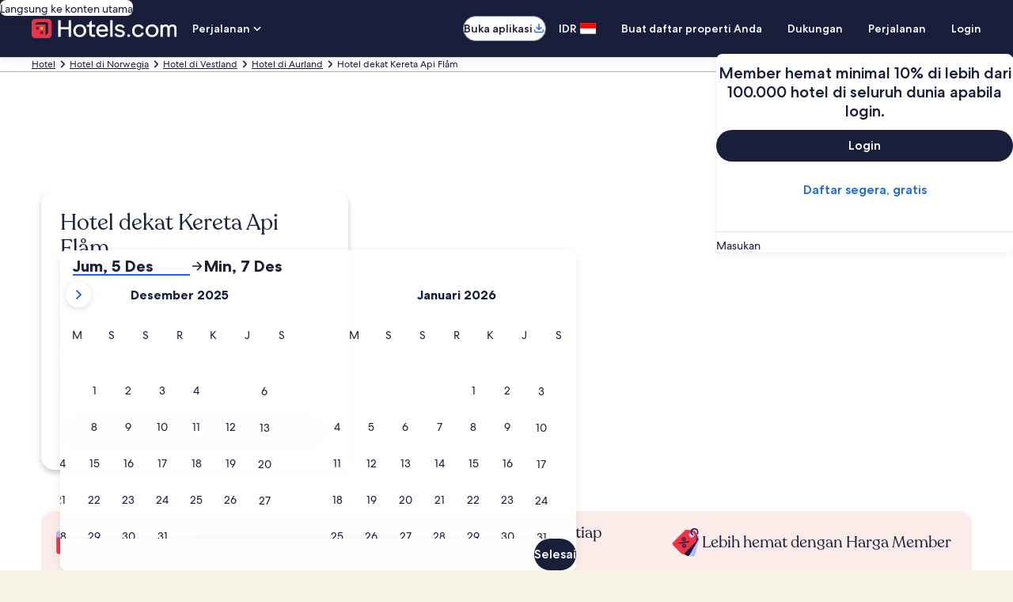

--- FILE ---
content_type: application/javascript
request_url: https://c.travel-assets.com/blossom-flex-ui/l10nBundle/id_ID.d41af89aca8f101b9a53.js
body_size: 52277
content:
/*! For license information please see id_ID.d41af89aca8f101b9a53.js.LICENSE.txt */
!function(){var n={924:function(n,a,r){var e=r(3291);r(8499),r(5056),r(1231),r(934),e._validateParameterTypeNumber,e._validateParameterPresence;var t,u,i,o=e._numberRound,l=(e._numberFormat,e._numberFormatterFn),d=(e._validateParameterTypeString,e._numberParse,e._numberParserFn),p=e._pluralGeneratorFn,c=(e._validateParameterTypeMessageVariables,e._messageFormat),f=e._messageFormatterFn,m=(e._validateParameterTypeDate,e._dateToPartsFormat,e._dateToPartsFormatterFn),k=(e._dateFormat,e._dateFormatterFn),b=(e._dateTokenizer,e._dateParse,e._dateParserFn);e.b1533165046=l(["",,2,0,0,,,,,,"","00","-00","-","",o(),"∞","NaN",{".":",",",":".","%":"%","+":"+","-":"-",E:"E","‰":"‰"}]),e.b187244022=l(["",,4,0,0,,,,,,"","0000","-0000","-","",o(),"∞","NaN",{".":",",",":".","%":"%","+":"+","-":"-",E:"E","‰":"‰"}]),e.b1157846262=l(["",,1,0,0,,,,,,"","0","-0","-","",o(),"∞","NaN",{".":",",",":".","%":"%","+":"+","-":"-",E:"E","‰":"‰"}]),e.b122709871=d([{",":".",".":",","%":"%","+":"+","-":"-",E:"E","‰":"‰"},,{infinity:/^∞/,nan:/^NaN/,negativePrefix:/^-/,negativeSuffix:/^/,number:/^\d+/,prefix:/^/,suffix:/^/}]),e.b561802050=p((function(n){return"other"})),e.a1898990146=f((function(n){return"Tutup"}),e("id-ID").pluralGenerator({})),e.a1818177670=f((function(n){return"Batal"}),e("id-ID").pluralGenerator({})),e.a211880596=f((function(n){return"Tutup"}),e("id-ID").pluralGenerator({})),e.b600124466=f((function(n){return"Selesai"}),e("id-ID").pluralGenerator({})),e.a1428529168=f((function(n){return"Hapus"}),e("id-ID").pluralGenerator({})),e.b30560217=f((function(n){return"dipilih"}),e("id-ID").pluralGenerator({})),e.a1451054278=f((function(n){return"Memuat"}),e("id-ID").pluralGenerator({})),e.a1889231191=f((function(n){return"Hapus"}),e("id-ID").pluralGenerator({})),e.b399741393=f((function(n){return"Terbuka di jendela baru"}),e("id-ID").pluralGenerator({})),e.a456058091=f((function(n){return"Lihat selengkapnya"}),e("id-ID").pluralGenerator({})),e.b2015916296=f((function(n){return"Lihat lebih sedikit"}),e("id-ID").pluralGenerator({})),e.a2077967340=f((function(n){return"Lihat lainnya"}),e("id-ID").pluralGenerator({})),e.a1860710841=f((function(n){return"Lihat lebih sedikit"}),e("id-ID").pluralGenerator({})),e.b1042269486=f((function(n){return n[0]+" dipilih. Sekarang pilih tanggal check-out."}),e("id-ID").pluralGenerator({})),e.b1035882241=f((function(n){return n[0]+" dipilih. Sekarang pilih "+n[1]+" untuk menyimpan tanggal ini dan tutup pemilih tanggal."}),e("id-ID").pluralGenerator({})),e.a1864630243=f((function(n){return n[0]+" dipilih, tanggal check-in saat ini."}),e("id-ID").pluralGenerator({})),e.b1583978210=f((function(n){return n[0]+" dipilih, tanggal check-out saat ini."}),e("id-ID").pluralGenerator({})),e.b969973132=f((function(n){return n[0]+", tanggal dinonaktifkan"}),e("id-ID").pluralGenerator({})),e.b1569855695=f((function(n){return n[0]+", bulan sekarang"}),e("id-ID").pluralGenerator({})),e.b1917918764=f((function(n){return"Sekarang menampilkan "+n[0]+" "+n[1]}),e("id-ID").pluralGenerator({})),e.a550147096=f((function(n){return"Pemilih tanggal dibuka. Pilih tanggal dari tabel di bawah."}),e("id-ID").pluralGenerator({})),e.a1257467254=f((function(n){return"Batalkan, tutup pemilih tanggal tanpa menyimpan perubahan. Atau, pilih tanggal dari tabel di bawah."}),e("id-ID").pluralGenerator({})),e.b1998299878=f((function(n){return"Hapus tanggal yang dipilih."}),e("id-ID").pluralGenerator({})),e.a137740401=f((function(n){return"Simpan perubahan dan tutup pemilih tanggal."}),e("id-ID").pluralGenerator({})),e.a675003338=f((t=c.number,u=c.plural,i={"id-ID":e("id-ID").pluralGenerator()},function(n){return u(n[0],0,i["id-ID"],{zero:function(){return t(n[0])+" malam"},one:function(){return t(n[0])+" malam"},two:function(){return t(n[0])+" malam"},few:function(){return t(n[0])+" malam"},many:function(){return t(n[0])+" malam"},other:function(){return t(n[0])+" malam"}})}),e("id-ID").pluralGenerator({})),e.b1879459046=f((function(n){return"Check-in"}),e("id-ID").pluralGenerator({})),e.a1056576683=f((function(n){return"Check-out"}),e("id-ID").pluralGenerator({})),e.a804264628=f((function(n){return"Hapus tanggal"}),e("id-ID").pluralGenerator({})),e.b1953952757=f((function(n){return"Selesai"}),e("id-ID").pluralGenerator({})),e.a1827251185=f((function(n){return"Cari"}),e("id-ID").pluralGenerator({})),e.b2124810009=f((function(n){return"Edit tanggal check-in pada tabel di bawah."}),e("id-ID").pluralGenerator({})),e.b289468296=f((function(n){return"Edit tanggal check-out pada tabel di bawah."}),e("id-ID").pluralGenerator({})),e.b270523655=f((function(n){return"dipilih."}),e("id-ID").pluralGenerator({})),e.b1665543532=f((function(n){return n[0]+" dipilih. Tutup pemilih tanggal atau lanjutkan untuk mengubah tanggal yang dipilih."}),e("id-ID").pluralGenerator({})),e.a1723270044=f((function(n){return n[0]+" hingga "+n[1]+" dipilih. Tutup pemilih tanggal atau lanjutkan untuk mengubah tanggal yang dipilih."}),e("id-ID").pluralGenerator({})),e.b852402206=f((function(n){return n[0]+" dipilih. "+n[1]+". Tutup pemilih tanggal atau lanjutkan untuk mengubah tanggal yang dipilih."}),e("id-ID").pluralGenerator({})),e.a1468036458=f((function(n){return n[0]+" hingga "+n[1]+" dipilih. "+n[2]+". Tutup pemilih tanggal atau lanjutkan untuk mengubah tanggal yang dipilih."}),e("id-ID").pluralGenerator({})),e.b992558147=f((function(n){return"Tanggal mulai"}),e("id-ID").pluralGenerator({})),e.a253725494=f((function(n){return"Tanggal berakhir"}),e("id-ID").pluralGenerator({})),e.a118778661=f((function(n){return"kosong"}),e("id-ID").pluralGenerator({})),e.a1322136003=f((function(n){return"Bulan sebelumnya"}),e("id-ID").pluralGenerator({})),e.b1779914329=f((function(n){return"Bulan berikutnya"}),e("id-ID").pluralGenerator({})),e.b708859896=f((function(n){return"Tombol lompat ke "+n[0]}),e("id-ID").pluralGenerator({})),e.b917396000=f((function(n){return n[0]+" hingga "+n[1]}),e("id-ID").pluralGenerator({})),e.a614767389=f((function(n){return"Tanggal telah dihapus"}),e("id-ID").pluralGenerator({})),e.b589148816=f(function(n,a,r){return function(e){return"terdapat "+a(e[0],0,r["id-ID"],{zero:function(){return n(e[0])+" hasil"},one:function(){return n(e[0])+" hasil"},two:function(){return n(e[0])+" hasil"},few:function(){return n(e[0])+" hasil"},many:function(){return n(e[0])+" hasil"},other:function(){return n(e[0])+" hasil"}})}}(c.number,c.plural,{"id-ID":e("id-ID").pluralGenerator()}),e("id-ID").pluralGenerator({})),e.a539764615=f(function(n,a,r){return function(e){return a(e[1],0,r["id-ID"],{zero:function(){return n(e[1])+" hasil"},one:function(){return n(e[1])+" hasil"},two:function(){return n(e[1])+" hasil"},few:function(){return n(e[1])+" hasil"},many:function(){return n(e[1])+" hasil"},other:function(){return n(e[1])+" hasil"}})+" tersedia untuk “"+e[0]+"”. Gunakan tombol panah atau geser untuk menelusuri daftar."}}(c.number,c.plural,{"id-ID":e("id-ID").pluralGenerator()}),e("id-ID").pluralGenerator({})),e.a1233394797=f((function(n){return"Pencarian "+n[0]+" dibuka, masukkan istilah pencarian."}),e("id-ID").pluralGenerator({})),e.b1951114078=f((function(n){return"Anda memilih "+n[0]+"."}),e("id-ID").pluralGenerator({})),e.b710931329=f((function(n){return"Menu ditutup."}),e("id-ID").pluralGenerator({})),e.a46963525=f(function(n,a,r){return function(e){return"Hasil pencarian "+e[0]+" terbuka, saat ini menunjukkan "+a(e[1],0,r["id-ID"],{zero:function(){return n(e[1])+" saran"},one:function(){return n(e[1])+" saran"},two:function(){return n(e[1])+" saran"},few:function(){return n(e[1])+" saran"},many:function(){return n(e[1])+" saran"},other:function(){return n(e[1])+" saran"}})+" untuk "+e[2]+". Navigasikan ke daftar di bawah."}}(c.number,c.plural,{"id-ID":e("id-ID").pluralGenerator()}),e("id-ID").pluralGenerator({})),e.b2053799854=f(function(n,a,r){return function(e){return"Hasil pencarian "+e[0]+" terbuka, menampilkan "+a(e[1],0,r["id-ID"],{zero:function(){return n(e[1])+" saran"},one:function(){return n(e[1])+" saran"},two:function(){return n(e[1])+" saran"},few:function(){return n(e[1])+" saran"},many:function(){return n(e[1])+" saran"},other:function(){return n(e[1])+" saran"}})+". Masukkan kata pencarian atau navigasikan ke daftar di bawah."}}(c.number,c.plural,{"id-ID":e("id-ID").pluralGenerator()}),e("id-ID").pluralGenerator({})),e.a254641266=f(function(n,a,r){return function(e){return"Hasil pencarian "+e[0]+" terbuka, saat ini "+e[1]+" dipilih. Menampilkan "+a(e[2],0,r["id-ID"],{zero:function(){return n(e[2])+" saran"},one:function(){return n(e[2])+" saran"},two:function(){return n(e[2])+" saran"},few:function(){return n(e[2])+" saran"},many:function(){return n(e[2])+" saran"},other:function(){return n(e[2])+" saran"}})+" untuk "+e[3]+". Navigasikan ke daftar di bawah."}}(c.number,c.plural,{"id-ID":e("id-ID").pluralGenerator()}),e("id-ID").pluralGenerator({})),e.a1758202420=f((function(n){return"Selesai"}),e("id-ID").pluralGenerator({})),e.b1695211883=f((function(n){return"Hapus Semua"}),e("id-ID").pluralGenerator({})),e.b681917314=f((function(n){return"Item yang Dipilih"}),e("id-ID").pluralGenerator({})),e.a164952267=f((function(n){return n[0]+" dihapus."}),e("id-ID").pluralGenerator({})),e.b865902738=f((function(n){return"Semua pilihan dihapus."}),e("id-ID").pluralGenerator({})),e.b627539133=f((function(n){return"Anda telah masuk ke bidang input teks. Harap mencari atau memilih dari kategori yang disarankan di bawah."}),e("id-ID").pluralGenerator({})),e.a373032228=f((function(n){return"Cari “"+n[0]+"”"}),e("id-ID").pluralGenerator({})),e.a753962979=f((function(n){return"Tidak ada hasil untuk “"+n[0]+"”"}),e("id-ID").pluralGenerator({})),e.b276912903=f((function(n){return"Bandara"}),e("id-ID").pluralGenerator({})),e.a195589218=f((function(n){return"Hotel"}),e("id-ID").pluralGenerator({})),e.b948844488=f((function(n){return"Objek Wisata"}),e("id-ID").pluralGenerator({})),e.b959766817=f((function(n){return"Terdekat"}),e("id-ID").pluralGenerator({})),e.b1417011106=f((function(n){return"Coba “"+n[0]+"”"}),e("id-ID").pluralGenerator({})),e.b1780011065=f((function(n){return"Kawasan/Kota"}),e("id-ID").pluralGenerator({})),e.b989312443=f((function(n){return"Bandara"}),e("id-ID").pluralGenerator({})),e.b1831949821=f((function(n){return"Atraksi"}),e("id-ID").pluralGenerator({})),e.a968031406=f((function(n){return"Hotel"}),e("id-ID").pluralGenerator({})),e.b605527250=f((function(n){return"Alamat"}),e("id-ID").pluralGenerator({})),e.b1230401752=f((function(n){return"Stasiun Kereta"}),e("id-ID").pluralGenerator({})),e.a796178231=f((function(n){return"Stasiun Bawah Tanah"}),e("id-ID").pluralGenerator({})),e.a993863579=f((function(n){return"Jelajahi tempat-tempat terdekat"}),e("id-ID").pluralGenerator({})),e.a245433294=f((function(n){return"Pencarian terbaru"}),e("id-ID").pluralGenerator({})),e.b909112716=f((function(n){return"Orang juga mencari"}),e("id-ID").pluralGenerator({})),e.a1884990593=f((function(n){return"Jelajahi destinasi yang sedang menjadi tren"}),e("id-ID").pluralGenerator({})),e.b2099538733=f((function(n){return"Destinasi populer"}),e("id-ID").pluralGenerator({})),e.b772534327=f((function(n){return"Destinasi yang sedang menjadi tren"}),e("id-ID").pluralGenerator({})),e.a1423638859=f((function(n){return"Lokasi Anda"}),e("id-ID").pluralGenerator({})),e.a1889696456=f((function(n){return"Berbagi lokasi dinonaktifkan"}),e("id-ID").pluralGenerator({})),e.b1725927288=f((function(n){return"Kami tidak dapat menentukan lokasi Anda. Nyalakan Layanan Lokasi di perangkat Anda agar kami dapat menentukan lokasi Anda atau ketik destinasi."}),e("id-ID").pluralGenerator({})),e.a519482140=f(function(n,a,r){return function(e){return a(e[0],0,r["id-ID"],{zero:function(){return n(e[0])+" kamar"},one:function(){return n(e[0])+" kamar"},two:function(){return n(e[0])+" kamar"},few:function(){return n(e[0])+" kamar"},many:function(){return n(e[0])+" kamar"},other:function(){return n(e[0])+" kamar"}})+", "+a(e[1],0,r["id-ID"],{zero:function(){return n(e[1])+" traveler"},one:function(){return n(e[1])+" traveler"},two:function(){return n(e[1])+" traveler"},few:function(){return n(e[1])+" traveler"},many:function(){return n(e[1])+" traveler"},other:function(){return n(e[1])+" traveler"}})}}(c.number,c.plural,{"id-ID":e("id-ID").pluralGenerator()}),e("id-ID").pluralGenerator({})),e.b1928963654=f(function(n,a,r){return function(e){return a(e[0],0,r["id-ID"],{zero:function(){return n(e[0])+" traveler"},one:function(){return n(e[0])+" traveler"},two:function(){return n(e[0])+" traveler"},few:function(){return n(e[0])+" traveler"},many:function(){return n(e[0])+" traveler"},other:function(){return n(e[0])+" traveler"}})}}(c.number,c.plural,{"id-ID":e("id-ID").pluralGenerator()}),e("id-ID").pluralGenerator({})),e.b1501894678=f((function(n){return"Konten dalam kolom "+n[0]+" kini menjadi "+n[1]+". Konten dalam kolom "+n[2]+" kini menjadi "+n[3]+"."}),e("id-ID").pluralGenerator({})),e.b290897703=f((function(n){return"Tukar kolom "+n[0]+" dan "+n[1]+"."}),e("id-ID").pluralGenerator({})),e.b740576838=f((function(n){return"Tampilkan kata sandi"}),e("id-ID").pluralGenerator({})),e.b1054918977=f((function(n){return"Sembunyikan kata sandi"}),e("id-ID").pluralGenerator({})),e.a1711141048=f((function(n){return"Kini menampilkan "+n[0]}),e("id-ID").pluralGenerator({})),e.b1214880547=f((function(n){return n[0]+" dari "+n[1]}),e("id-ID").pluralGenerator({})),e.b1427070727=f((function(n){return"Foto "+n[0]+" dari "+n[1]+". "+n[2]}),e("id-ID").pluralGenerator({})),e.b1817717834=f((function(n){return"Tampilkan gambar berikutnya"}),e("id-ID").pluralGenerator({})),e.a1198822834=f((function(n){return"Tampilkan gambar sebelumnya"}),e("id-ID").pluralGenerator({})),e.b1746489752=f(function(n,a,r){return function(e){return"Tampilkan "+a(e[0],0,r["id-ID"],{zero:function(){return n(e[0])+" gambar"},one:function(){return n(e[0])+" gambar"},two:function(){return n(e[0])+" gambar"},few:function(){return"semua "+n(e[0])+" gambar"},many:function(){return"semua "+n(e[0])+" gambar"},other:function(){return"semua "+n(e[0])+" gambar"}})}}(c.number,c.plural,{"id-ID":e("id-ID").pluralGenerator()}),e("id-ID").pluralGenerator({})),e.b939079667=f(function(n,a,r){return function(e){return"Tampilkan "+a(e[0],0,r["id-ID"],{zero:function(){return n(e[0])+" gambar"},one:function(){return n(e[0])+" gambar"},two:function(){return n(e[0])+" gambar"},few:function(){return"semua "+n(e[0])+" gambar"},many:function(){return"semua "+n(e[0])+" gambar"},other:function(){return"semua "+n(e[0])+" gambar"}})+" untuk "+e[1]}}(c.number,c.plural,{"id-ID":e("id-ID").pluralGenerator()}),e("id-ID").pluralGenerator({})),e.a411827018=f((function(n){return"Selesai:"}),e("id-ID").pluralGenerator({})),e.a1211805688=f((function(n){return"Saat ini:"}),e("id-ID").pluralGenerator({})),e.b319794394=f((function(n){return"Langkah "+n[0]+" dari "+n[1]}),e("id-ID").pluralGenerator({})),e.a277638838=f((function(n){return"Langkah "+n[0]+" dari "+n[1]+":"}),e("id-ID").pluralGenerator({})),e.b233094793=f((function(n){return"Gambar "+n[0]+" dari "+n[1]+". "+n[2]}),e("id-ID").pluralGenerator({})),e.a1968995252=f((function(n){return"Gambar berikutnya"}),e("id-ID").pluralGenerator({})),e.a1853427376=f((function(n){return"Gambar sebelumnya"}),e("id-ID").pluralGenerator({})),e.b2074201730=f((function(n){return n[0]+", perluas ke tampilan layar penuh"}),e("id-ID").pluralGenerator({})),e.a903912278=f((function(n){return"Item "+n[0]+", perluas ke tampilan layar penuh"}),e("id-ID").pluralGenerator({})),e.a1914837396=f((function(n){return"Halaman saat ini"}),e("id-ID").pluralGenerator({})),e.b1178271204=f((function(n){return"Ikon tampilkan lainnya"}),e("id-ID").pluralGenerator({})),e.b1216092320=f((function(n){return"Ikon tampilkan lebih sedikit"}),e("id-ID").pluralGenerator({})),e.b451483773=f((function(n){return"Memuat "+n[0]+" persen"}),e("id-ID").pluralGenerator({})),e.a1956774462=f((function(n){return"Memuat"}),e("id-ID").pluralGenerator({})),e.a1947425458=f((function(n){return n[0]+", "+n[1]}),e("id-ID").pluralGenerator({})),e.a1180790281=f((function(n){return"Terjadi kesalahan."}),e("id-ID").pluralGenerator({})),e.b525355475=f((function(n){return"Coba tonton video ini di www.youtube.com, atau aktifkan Javascript jika belum aktif di browser Anda."}),e("id-ID").pluralGenerator({})),e.a69047915=f((function(n){return"Putar video"}),e("id-ID").pluralGenerator({})),e.a1389700453=f((function(n){return"Jeda video"}),e("id-ID").pluralGenerator({})),e.a832090685=f((function(n){return"Memuat video"}),e("id-ID").pluralGenerator({})),e.b135818829=f((function(n){return"Fotosfer"}),e("id-ID").pluralGenerator({})),e.b729205357=f((function(n){return"Ini adalah gambar 360 derajat. Gunakan tombol kontrol dan tanda panah untuk menggerakkannya"}),e("id-ID").pluralGenerator({})),e.b348102464=f((function(n){return"Saat ini menampilkan: "+n[0]}),e("id-ID").pluralGenerator({})),e.b874865569=f((function(n){return"Bergerak ke kiri. Posisi: "+n[0]+" derajat"}),e("id-ID").pluralGenerator({})),e.b205814374=f((function(n){return"Bergerak ke kanan. Posisi: "+n[0]+" derajat"}),e("id-ID").pluralGenerator({})),e.a1487632691=f((function(n){return"Bergerak ke atas"}),e("id-ID").pluralGenerator({})),e.b1094162886=f((function(n){return"Bergerak ke bawah"}),e("id-ID").pluralGenerator({})),e.a507250229=f((function(n){return"Anda berada di atas"}),e("id-ID").pluralGenerator({})),e.a681697313=f((function(n){return"Anda berada di bawah"}),e("id-ID").pluralGenerator({})),e.a2083851893=f((function(n){return"Pilih semua baris"}),e("id-ID").pluralGenerator({})),e.a2072021972=f((function(n){return"Batal pilih semua baris"}),e("id-ID").pluralGenerator({})),e.a1692432356=f((function(n){return"Urutkan kolom dengan urutan turun"}),e("id-ID").pluralGenerator({})),e.b283069246=f((function(n){return"Urutkan kolom dengan urutan naik"}),e("id-ID").pluralGenerator({})),e.a128376850=f((function(n){return"Sekarang kolom dalam urutan menurun"}),e("id-ID").pluralGenerator({})),e.b1942071210=f((function(n){return"Sekarang kolom dalam urutan menaik"}),e("id-ID").pluralGenerator({})),e.b637255566=f((function(n){return"Perluas baris "+n[0]}),e("id-ID").pluralGenerator({})),e.b811438897=f(function(n,a,r){return function(e){return"Menampilkan "+e[0]+" dari "+a(e[1],0,r["id-ID"],{zero:function(){return n(e[1])+" item"},one:function(){return n(e[1])+" item"},two:function(){return n(e[1])+" item"},few:function(){return n(e[1])+" item"},many:function(){return n(e[1])+" item"},other:function(){return n(e[1])+" item"}})}}(c.number,c.plural,{"id-ID":e("id-ID").pluralGenerator()}),e("id-ID").pluralGenerator({})),e.a867983007=f((function(n){return"bulan Anda saat ini adalah "+n[0]+", "+n[1]+" dan "+n[2]+", "+n[3]+"."}),e("id-ID").pluralGenerator({})),e.b1029238729=f((function(n){return"bulan Anda saat ini adalah "+n[0]+" "+n[1]+"."}),e("id-ID").pluralGenerator({})),e.a1476930238=f((function(n){return"bulan Anda saat ini antara "+n[0]+" "+n[1]+" dan "+n[2]+" "+n[3]+"."}),e("id-ID").pluralGenerator({})),e.a1207426631=f((function(n){return"Tanggal check-in dihapus."}),e("id-ID").pluralGenerator({})),e.b1632699280=f((function(n){return"Tanggal check-out dihapus."}),e("id-ID").pluralGenerator({})),e.b1282011985=f((function(n){return"Tanggal dihapus."}),e("id-ID").pluralGenerator({})),e.b1439990838=f((function(n){return"Hapus tanggal"}),e("id-ID").pluralGenerator({})),e.a293462826=f((function(n){return"Kirim"}),e("id-ID").pluralGenerator({})),e.a823282189=f((function(n){return"Berikutnya"}),e("id-ID").pluralGenerator({})),e.a1278480717=f((function(n){return"Sebelumnya"}),e("id-ID").pluralGenerator({})),e.b155515277=f((function(n){return"Langsung ke tombol Kirim"}),e("id-ID").pluralGenerator({})),e.b917758426=f((function(n){return"Langsung ke tombol "+n[0]}),e("id-ID").pluralGenerator({})),e.b1427007415=f((function(n){return"Bulan berikutnya"}),e("id-ID").pluralGenerator({})),e.a1577736457=f((function(n){return"Bulan sebelumnya"}),e("id-ID").pluralGenerator({})),e.a184340434=f((function(n){return n[0]+" dipilih sebagai tanggal check-in Anda."}),e("id-ID").pluralGenerator({})),e.b1960216887=f((function(n){return n[0]+" dipilih sebagai tanggal check-out Anda."}),e("id-ID").pluralGenerator({})),e.b1635525906=f((function(n){return n[0]+" bukan tanggal check-in yang valid."}),e("id-ID").pluralGenerator({})),e.a1259302167=f((function(n){return n[0]+" bukan tanggal check-out yang valid."}),e("id-ID").pluralGenerator({})),e.a1372175034=f((function(n){return n[0]+" tidak tersedia."}),e("id-ID").pluralGenerator({})),e.b1628095253=f((function(n){return"Hari ini"}),e("id-ID").pluralGenerator({})),e.b1133830633=f((function(n){return"Tanggal check-in yang dipilih"}),e("id-ID").pluralGenerator({})),e.a613781200=f((function(n){return"Tanggal check-out yang dipilih"}),e("id-ID").pluralGenerator({})),e.b736974299=f((function(n){return"Tanggal yang dipilih"}),e("id-ID").pluralGenerator({})),e.a1999808769=f((function(n){return"Tanggal mulai"}),e("id-ID").pluralGenerator({})),e.b973335558=f((function(n){return"Tanggal berakhir"}),e("id-ID").pluralGenerator({})),e.a730612485=f((function(n){return"Batalkan, tutup pemilih tanggal tanpa menyimpan perubahan. Atau, pilih tanggal dari tabel di bawah."}),e("id-ID").pluralGenerator({})),e.a318437460=f((function(n){return n[0]+" dari "+n[1]}),e("id-ID").pluralGenerator({})),e.a442864417=f((function(n){return"Tekan esc untuk menutup."}),e("id-ID").pluralGenerator({})),e.b58448950=f((function(n){return"Tekan esc untuk menciutkan."}),e("id-ID").pluralGenerator({})),e.a1852629593=f((function(n){return"Masukkan angka kurang dari "+n[0]}),e("id-ID").pluralGenerator({})),e.b811962680=f((function(n){return"Masukkan angka lebih dari "+n[0]}),e("id-ID").pluralGenerator({})),e.b1858842869=f((function(n){return"Masukkan angka antara "+n[0]+" dan "+n[1]}),e("id-ID").pluralGenerator({})),e.b1146562042=f((function(n){return"Harus diisi"}),e("id-ID").pluralGenerator({})),e.a320135579=f((function(n){return"Bisukan volume"}),e("id-ID").pluralGenerator({})),e.a1497519732=f((function(n){return"Bunyikan volume"}),e("id-ID").pluralGenerator({})),e.b1848469159=f((function(n){return"Teks gambar tidak tersedia"}),e("id-ID").pluralGenerator({})),e.b331336830=f((function(n){return"Aktifkan teks gambar"}),e("id-ID").pluralGenerator({})),e.b2081592562=f((function(n){return"Nonaktifkan teks gambar"}),e("id-ID").pluralGenerator({})),e.b1069436448=f((function(n){return"Buka di layar penuh"}),e("id-ID").pluralGenerator({})),e.a807123056=f((function(n){return"Keluar dari layar penuh"}),e("id-ID").pluralGenerator({})),e.b784103063=f((function(n){return"Video bersponsor"}),e("id-ID").pluralGenerator({})),e.a988854062=f((function(n){return"Putar ulang"}),e("id-ID").pluralGenerator({})),e.a1320217313=f((function(n){return"Perluas"}),e("id-ID").pluralGenerator({})),e.b353266828=f((function(n){return"Tutup"}),e("id-ID").pluralGenerator({})),e.b11838085=f((function(n){return"Pengaturan video"}),e("id-ID").pluralGenerator({})),e.b1812518734=f((function(n){return"Teks gambar"}),e("id-ID").pluralGenerator({})),e.b306893389=f((function(n){return"Nonaktif"}),e("id-ID").pluralGenerator({})),e.a1392181332=f((function(n){return"Tidak tersedia"}),e("id-ID").pluralGenerator({})),e.b39621446=f((function(n){return"Transkrip video"}),e("id-ID").pluralGenerator({})),e.a359429406=f((function(n){return"Unduh"}),e("id-ID").pluralGenerator({})),e.b112490164=f((function(n){return"Tidak tersedia"}),e("id-ID").pluralGenerator({})),e.a324157379=f((function(n){return"Kontrol navigasi"}),e("id-ID").pluralGenerator({})),e.b1654903569=f((function(n){return"Sembunyikan"}),e("id-ID").pluralGenerator({})),e.a1225867178=f((function(n){return"Tampilkan"}),e("id-ID").pluralGenerator({})),e.b2111664712=f((function(n){return"Hapus "+n[0]+" dari pencarian terakhir"}),e("id-ID").pluralGenerator({})),e.b742711955=f((function(n){return n[0]+" dihapus dari pencarian terakhir"}),e("id-ID").pluralGenerator({})),e.a282097176=f((function(n){return"Diagram pai"}),e("id-ID").pluralGenerator({})),e.a40892030=f((function(n){return"Diagram garis"}),e("id-ID").pluralGenerator({})),e.a268942047=f((function(n){return"Diagram batang"}),e("id-ID").pluralGenerator({})),e.b1337584054=f((function(n){return"Plot sebar"}),e("id-ID").pluralGenerator({})),e.a1632157433=f((function(n){return"Plot sebar riak"}),e("id-ID").pluralGenerator({})),e.a2059395282=f((function(n){return"Diagram radar"}),e("id-ID").pluralGenerator({})),e.a277968808=f((function(n){return"Pohon"}),e("id-ID").pluralGenerator({})),e.a341304458=f((function(n){return"Peta pohon"}),e("id-ID").pluralGenerator({})),e.a1874368824=f((function(n){return"Boxplot"}),e("id-ID").pluralGenerator({})),e.b900200593=f((function(n){return"Grafik candlestick"}),e("id-ID").pluralGenerator({})),e.b1970661001=f((function(n){return"Diagram K-line"}),e("id-ID").pluralGenerator({})),e.a548613496=f((function(n){return"Peta panas"}),e("id-ID").pluralGenerator({})),e.a279098856=f((function(n){return"Peta"}),e("id-ID").pluralGenerator({})),e.a1051466833=f((function(n){return"Peta koordinat paralel"}),e("id-ID").pluralGenerator({})),e.a1267729035=f((function(n){return"Grafik garis"}),e("id-ID").pluralGenerator({})),e.a1371151642=f((function(n){return"Grafik hubungan"}),e("id-ID").pluralGenerator({})),e.a1454775945=f((function(n){return"Diagram sankey"}),e("id-ID").pluralGenerator({})),e.a846040576=f((function(n){return"Diagram corong"}),e("id-ID").pluralGenerator({})),e.a902655493=f((function(n){return"Pengukur"}),e("id-ID").pluralGenerator({})),e.b764717962=f((function(n){return"Diagram pictorial bar"}),e("id-ID").pluralGenerator({})),e.b779284147=f((function(n){return"Peta Tema Sungai"}),e("id-ID").pluralGenerator({})),e.a1442400606=f((function(n){return"Sunburst"}),e("id-ID").pluralGenerator({})),e.a61562619=f((function(n){return"Diagram kustom"}),e("id-ID").pluralGenerator({})),e.a1829883818=f((function(n){return"Diagram"}),e("id-ID").pluralGenerator({})),e.b368526070=f((function(n){return'Ini adalah diagram tentang "'+n.title+'"'}),e("id-ID").pluralGenerator({})),e.b1683718674=f((function(n){return"Ini adalah diagram"}),e("id-ID").pluralGenerator({})),e.a437194840=f((function(n){return"dengan tipe "+n.seriesType+" bernama "+n.seriesName}),e("id-ID").pluralGenerator({})),e.a133527554=f((function(n){return"dengan tipe "+n.seriesType}),e("id-ID").pluralGenerator({})),e.a1711370993=f((function(n){return"Ini terdiri dari "+n.seriesCount+" hitungan seri."}),e("id-ID").pluralGenerator({})),e.b1277949936=f((function(n){return"Seri "+n.seriesId+" adalah "+n.seriesType+" yang mewakili "+n.seriesName}),e("id-ID").pluralGenerator({})),e.a1481426250=f((function(n){return"Seri "+n.seriesId+" adalah "+n.seriesType}),e("id-ID").pluralGenerator({})),e.a824648607=f((function(n){return"Berikut adalah datanya: "}),e("id-ID").pluralGenerator({})),e.b1735399681=f((function(n){return n.displayCnt+" item pertama adalah: "}),e("id-ID").pluralGenerator({})),e.b1019736365=f((function(n){return"data untuk "+n.name+" adalah "+n.value}),e("id-ID").pluralGenerator({})),e.a1635492775=f((function(n){return n.value}),e("id-ID").pluralGenerator({})),e.a864013536=f((function(n){return", "}),e("id-ID").pluralGenerator({})),e.a926432390=f((function(n){return". "}),e("id-ID").pluralGenerator({})),e.a804009579=f((function(n){return"Hingga Tanggal"}),e("id-ID").pluralGenerator({})),e.b427310771=f((function(n){return"Transit"}),e("id-ID").pluralGenerator({})),e.a436455729=f((function(n){return"Properti"}),e("id-ID").pluralGenerator({})),e.b744459404=f(function(n,a,r){return function(e){return a(e[0],0,r["id-ID"],{zero:function(){return n(e[0])+" traveler"},one:function(){return n(e[0])+" traveler"},two:function(){return n(e[0])+" traveler"},few:function(){return n(e[0])+" traveler"},many:function(){return n(e[0])+" traveler"},other:function(){return n(e[0])+" traveler"}})+", "+a(e[1],0,r["id-ID"],{zero:function(){return n(e[1])+" kamar"},one:function(){return n(e[1])+" kamar"},two:function(){return n(e[1])+" kamar"},few:function(){return n(e[1])+" kamar"},many:function(){return n(e[1])+" kamar"},other:function(){return n(e[1])+" kamar"}})}}(c.number,c.plural,{"id-ID":e("id-ID").pluralGenerator()}),e("id-ID").pluralGenerator({})),e.a1541549333=f((function(n){return n[0]+" hingga "+n[1]}),e("id-ID").pluralGenerator({})),e.b662512545=f((function(n){return"Cari dan pilih dari saran saat Anda mengetik"}),e("id-ID").pluralGenerator({})),e.b1934926389=f((function(n){return"Berikutnya"}),e("id-ID").pluralGenerator({})),e.a123782735=f((function(n){return"Sebelumnya"}),e("id-ID").pluralGenerator({})),e.a473130157=f((function(n){return"Pilih tanggal"}),e("id-ID").pluralGenerator({})),e.a909363036=f((function(n){return"Pilih rentang tanggal"}),e("id-ID").pluralGenerator({})),e.a1320430458=f((function(n){return"Hingga Tanggal"}),e("id-ID").pluralGenerator({})),e.b472001207=f((function(n){return"Rincian selengkapnya"}),e("id-ID").pluralGenerator({})),e.a166721881=f((function(n){return n[0]+" / 5"}),e("id-ID").pluralGenerator({})),e.a2019303457=f((function(n){return"Ulasan Terverifikasi "+n[0]}),e("id-ID").pluralGenerator({})),e.a1894126436=f((function(n){return n[0]+" dari "+n[1]+" menginap di "+n[2]}),e("id-ID").pluralGenerator({})),e.b81065115=f((function(n){return n[0]+" menginap di "+n[1]}),e("id-ID").pluralGenerator({})),e.b711235408=f((function(n){return"Traveler terverifikasi dari "+n[0]+" menginap di "+n[1]}),e("id-ID").pluralGenerator({})),e.a1207676569=f((function(n){return"Traveler terverifikasi menginap di "+n[0]}),e("id-ID").pluralGenerator({})),e.b526045752=f((function(n){return"Buka ulasan tamu "+n[0]}),e("id-ID").pluralGenerator({})),e.b1683168471=f((function(n){return"Diposting kurang dari satu jam yang lalu"}),e("id-ID").pluralGenerator({})),e.b720697563=f(function(n,a,r){return function(e){return"Diposting "+a(e[0],0,r["id-ID"],{zero:function(){return n(e[0])+" jam"},one:function(){return n(e[0])+" jam"},two:function(){return n(e[0])+" jam"},few:function(){return n(e[0])+" jam"},many:function(){return n(e[0])+" jam"},other:function(){return n(e[0])+" jam"}})+" yang lalu"}}(c.number,c.plural,{"id-ID":e("id-ID").pluralGenerator()}),e("id-ID").pluralGenerator({})),e.b1328457347=f(function(n,a,r){return function(e){return"Diposting "+a(e[0],0,r["id-ID"],{zero:function(){return n(e[0])+" hari"},one:function(){return n(e[0])+" hari"},two:function(){return n(e[0])+" hari"},few:function(){return n(e[0])+" hari"},many:function(){return n(e[0])+" hari"},other:function(){return n(e[0])+" hari"}})+" yang lalu"}}(c.number,c.plural,{"id-ID":e("id-ID").pluralGenerator()}),e("id-ID").pluralGenerator({})),e.a1783489845=f(function(n,a,r){return function(e){return"Diposting "+a(e[0],0,r["id-ID"],{zero:function(){return n(e[0])+" minggu"},one:function(){return n(e[0])+" minggu"},two:function(){return n(e[0])+" minggu"},few:function(){return n(e[0])+" minggu"},many:function(){return n(e[0])+" minggu"},other:function(){return n(e[0])+" minggu"}})+" yang lalu"}}(c.number,c.plural,{"id-ID":e("id-ID").pluralGenerator()}),e("id-ID").pluralGenerator({})),e.b2080085663=f(function(n,a,r){return function(e){return"Diposting "+a(e[0],0,r["id-ID"],{zero:function(){return n(e[0])+" bulan"},one:function(){return n(e[0])+" bulan"},two:function(){return n(e[0])+" bulan"},few:function(){return n(e[0])+" bulan"},many:function(){return n(e[0])+" bulan"},other:function(){return n(e[0])+" bulan"}})+" yang lalu"}}(c.number,c.plural,{"id-ID":e("id-ID").pluralGenerator()}),e("id-ID").pluralGenerator({})),e.b1628804367=f((function(n){return"Diposting 1 tahun yang lalu"}),e("id-ID").pluralGenerator({})),e.b777704733=f((function(n){return"Diposting lebih dari satu tahun yang lalu"}),e("id-ID").pluralGenerator({})),e.b1391031399=f((function(n){return n[0]+" dari 5"}),e("id-ID").pluralGenerator({})),e.a2094240657=f((function(n){return n[0]+"/5"}),e("id-ID").pluralGenerator({})),e.a1964326441=f((function(n){return n[0]+"/10"}),e("id-ID").pluralGenerator({})),e.a1247539584=f((function(n){return"Sangat Bagus"}),e("id-ID").pluralGenerator({})),e.a1512927817=f((function(n){return"Bagus"}),e("id-ID").pluralGenerator({})),e.a1737870048=f((function(n){return"Cukup Baik"}),e("id-ID").pluralGenerator({})),e.a1770603630=f((function(n){return"Buruk"}),e("id-ID").pluralGenerator({})),e.b116165681=f((function(n){return"Sangat Buruk"}),e("id-ID").pluralGenerator({})),e.b143099528=f((function(n){return"Ulasan terverifikasi "+n[0]}),e("id-ID").pluralGenerator({})),e.b1600108281=f((function(n){return"Skor bintang"}),e("id-ID").pluralGenerator({})),e.a480333875=f((function(n){return"Bintang 5"}),e("id-ID").pluralGenerator({})),e.b1262476460=f((function(n){return"Bintang 4 ke atas"}),e("id-ID").pluralGenerator({})),e.a1289680501=f((function(n){return"Bintang 3 ke atas"}),e("id-ID").pluralGenerator({})),e.b453129834=f((function(n){return"Bintang 2 ke atas"}),e("id-ID").pluralGenerator({})),e.b2104330523=f((function(n){return"Hapus semua filter"}),e("id-ID").pluralGenerator({})),e.b1347040681=f((function(n){return"Semua filter telah dihapus"}),e("id-ID").pluralGenerator({})),e.a823710899=f((function(n){return"Lama perjalanan"}),e("id-ID").pluralGenerator({})),e.b1801649290=f((function(n){return"Kelas penerbangan"}),e("id-ID").pluralGenerator({})),e.a413785963=f((function(n){return"Ini adalah harga untuk penginapan dan penerbangan jika Anda membelinya secara terpisah di situs web kami."}),e("id-ID").pluralGenerator({})),e.b57476306=f((function(n){return"Ini adalah harga untuk penginapan, penerbangan, dan mobil jika Anda membelinya secara terpisah di situs web kami."}),e("id-ID").pluralGenerator({})),e.a413840740=f((function(n){return"Ini adalah harga untuk penginapan dan mobil jika Anda membelinya secara terpisah di situs web kami."}),e("id-ID").pluralGenerator({})),e.a189009877=f((function(n){return"Destinasi paling populer"}),e("id-ID").pluralGenerator({})),e.b1367372089=f((function(n){return"Tren Terbaru Expedia"}),e("id-ID").pluralGenerator({})),e.a1786837864=f((function(n){return"Iklan"}),e("id-ID").pluralGenerator({})),e.a338816550=f((function(n){return"Coba lagi"}),e("id-ID").pluralGenerator({})),e.b314908727=f((function(n){return"Tentang iklan ini"}),e("id-ID").pluralGenerator({})),e.a549494681=f((function(n){return"Terjadi kesalahan teknis saat mengambil informasi ini."}),e("id-ID").pluralGenerator({})),e.b392264149=f((function(n){return"Saat ini kami tidak dapat memberikan informasi tersebut."}),e("id-ID").pluralGenerator({})),e.b1346828762=f((function(n){return"Batalkan penerbangan Anda"}),e("id-ID").pluralGenerator({})),e.a1350137363=f((function(n){return"Penerbangan Anda telah dibatalkan dan maskapai telah memesan ulang penerbangan berbeda untuk Anda. Kami perhatikan Anda mungkin akan ketinggalan penerbangan lanjutan karena waktu transit tidak memungkinkan Anda mencapai gate keberangkatan tepat waktu."}),e("id-ID").pluralGenerator({})),e.a1350138324=f((function(n){return"Jika Anda tidak ingin melakukan perjalanan, kami dapat membatalkan seluruh penerbangan Anda. Jika Anda membatalkan, kami dapat membatalkan semua penerbangan terkait itinerary Anda. Kami juga akan memberi Anda kredit maskapai dalam jumlah sesuai dengan harga tiket awal untuk digunakan pada penerbangan mendatang dengan maskapai yang sama. Anda tidak akan dikenakan biaya pembatalan."}),e("id-ID").pluralGenerator({})),e.a1350139285=f((function(n){return"Jika Anda tidak ingin membatalkan penerbangan Anda, kami tidak akan mengubah itinerary yang telah disesuaikan."}),e("id-ID").pluralGenerator({})),e.a1350140246=f((function(n){return"Apakah Anda ingin membatalkan penerbangan Anda?"}),e("id-ID").pluralGenerator({})),e.a1036495579=f((function(n){return"Dengan memilih Ya, batalkan penerbangan saya, saya mengonfirmasi bahwa saya ingin membatalkan semua penerbangan terkait dengan itinerary saya."}),e("id-ID").pluralGenerator({})),e.b1242852038=f((function(n){return"Ya, batalkan penerbangan saya"}),e("id-ID").pluralGenerator({})),e.b626923323=f((function(n){return"Tidak, jangan batalkan"}),e("id-ID").pluralGenerator({})),e.b963719645=f((function(n){return"Kami telah membatalkan penerbangan Anda"}),e("id-ID").pluralGenerator({})),e.b1214777546=f((function(n){return"Kami akan mengirimkan email konfirmasi ke "+n[0]+" dalam 14 hari ke depan. Kami mungkin tidak akan dapat menanggapi Anda sebelum tanggal keberangkatan Anda. Namun, tenang saja, pembatalan Anda akan diproses. Tidak ada tindakan lain yang diperlukan dari Anda."}),e("id-ID").pluralGenerator({})),e.b1214776585=f((function(n){return"Anda akan menerima kredit maskapai dalam jumlah sesuai dengan harga tiket awal untuk digunakan pada penerbangan mendatang dengan maskapai yang sama."}),e("id-ID").pluralGenerator({})),e.b1214775624=f((function(n){return"Dikarenakan tingginya jumlah gangguan perjalanan, kredit maskapai Anda mungkin akan memerlukan waktu hingga 30 hari untuk diproses. Anda akan menerima email lain bila kredit maskapai Anda sudah tersedia. Email ini akan berisi jumlah kredit maskapai, tanggal kedaluwarsa, dan cara menggunakannya untuk penerbangan mendatang."}),e("id-ID").pluralGenerator({})),e.b954547999=f((function(n){return"Kami tidak membatalkan perjalanan Anda"}),e("id-ID").pluralGenerator({})),e.b403100360=f((function(n){return"Terima kasih telah mengonfirmasi bahwa Anda tidak ingin membatalkan penerbangan."}),e("id-ID").pluralGenerator({})),e.b403099399=f((function(n){return"Banyak penerbangan telah dibatalkan karena COVID-19. Akibatnya, ada opsi terbatas untuk memesan ulang penerbangan Anda. Penerbangan baru adalah opsi terbaik yang dapat ditawarkan oleh pihak maskapai."}),e("id-ID").pluralGenerator({})),e.b403098438=f((function(n){return"Silakan periksa itinerary Anda untuk informasi terkini mengenai perjalanan Anda."}),e("id-ID").pluralGenerator({})),e.b999135386=f((function(n){return"Ya, dapatkan voucher "+n[0]+"% "+n[1]}),e("id-ID").pluralGenerator({})),e.a619928990=f((function(n){return"Tidak, tetap menginginkan 100% refund"}),e("id-ID").pluralGenerator({})),e.b947192123=f((function(n){return"Dapatkan voucher "+n[0]+"% untuk pembatalan hotel Anda"}),e("id-ID").pluralGenerator({})),e.b1804576300=f((function(n){return"Untuk reservasi hotel yang dibatalkan sebelumnya, Anda dapat meminta untuk menerima voucher senilai "+n[0]+"% dari nilai pemesanan awal Anda daripada refund penuh. Jika Anda memilih opsi ini, Anda akan menerima voucher pribadi ini di akun "+n[1]+" dalam 30 hari. Kami akan menghubungi Anda saat kupon tersedia."}),e("id-ID").pluralGenerator({})),e.b1804575339=f((function(n){return"Anda harus login ke akun "+n[0]+" untuk mengakses kode kupon. Jika Anda tidak memiliki akun dengan "+n[0]+", kami akan membuatkan untuk Anda menggunakan "+n[1]+". Kami akan membuatkan kata sandi sementara dan akan meminta Anda untuk mengatur kata sandi baru saat login untuk pertama kalinya."}),e("id-ID").pluralGenerator({})),e.b1804574378=f((function(n){return"Anda ingin menerima voucher ini?"}),e("id-ID").pluralGenerator({})),e.a661703924=f((function(n){return"Dengan memilih Ya, dapatkan voucher "+n[1]+" "+n[0]+"%, saya mengonfirmasi bahwa saya ingin menerima voucher senilai "+n[0]+"% dari nilai pemesanan awal saya."}),e("id-ID").pluralGenerator({})),e.a2000893465=f((function(n){return"Baca syarat dan ketentuan"}),e("id-ID").pluralGenerator({})),e.b10949569=f((function(n){return"Terima kasih! Pilihan Anda telah diperbarui"}),e("id-ID").pluralGenerator({})),e.b681316710=f((function(n){return"Jika Anda memilih untuk menerima voucher "+n[0]+"%, Anda akan menerimanya dalam 30 hari di akun "+n[1]+" yang sama dengan yang digunakan untuk membuat pemesanan awal, cukup login untuk mengaksesnya."}),e("id-ID").pluralGenerator({})),e.b681315749=f((function(n){return"Jika Anda tidak memiliki akun dengan "+n[0]+", kami akan membuatkan akun untuk Anda. Kami akan membuatkan kata sandi sementara dan akan meminta Anda untuk mengatur kata sandi baru saat login untuk pertama kalinya."}),e("id-ID").pluralGenerator({})),e.b681314788=f((function(n){return"Jika Anda memilih untuk tetap menerima 100% refund, Anda tidak perlu melakukan apa pun."}),e("id-ID").pluralGenerator({})),e.a2129480154=f((function(n){return"Maaf, namun penawaran untuk menukarkan refund penuh Anda dengan voucher sudah berakhir. Refund tunai Anda akan dikembalikan ke dalam metode pembayaran awal sesuai yang telah disepakati."}),e("id-ID").pluralGenerator({})),e.a1145947485=f((function(n){return"Maaf, terjadi kesalahan. Kami akan mengembalikan refund penuh Anda ke metode pembayaran awal seperti yang telah disepakati. Kami mohon maaf atas ketidaknyamanan ini."}),e("id-ID").pluralGenerator({})),e.b607861581=f((function(n){return"Sepertinya ada masalah."}),e("id-ID").pluralGenerator({})),e.b2104592557=f((function(n){return"Kami tidak dapat memberikan refund karena Anda telah meminta kupon. Kami sedang memproses permintaan kupon Anda sekarang."}),e("id-ID").pluralGenerator({})),e.b1457129646=f((function(n){return"Voucher "+n[0]}),e("id-ID").pluralGenerator({})),e.b94990839=f((function(n){return"Voucher ini diterbitkan oleh "+n[0]+" untuk pelanggan tertentu yang terkena dampak Virus Corona Covid-19. Jika Anda telah memilih untuk menerima voucher ini, Anda terikat oleh syarat dan ketentuan yang tercantum di sini. Voucher ini akan diterbitkan sesuai dengan jumlah penuh dari pemesanan perjalanan Anda yang dibatalkan, termasuk biaya pemulihan pajak dan biaya lainnya, jika ada, yang dikenakan pada pemesanan awal (“Nilai Dasar”) plus jumlah promosi tambahan yang sama dengan persentase dari nilai dasar (“Nilai Promosi”).  Anda menyatakan bahwa Nilai Dasar yang Anda terima dalam bentuk voucher ini menggantikan refund penuh dari jumlah biaya rental kamar, biaya fasilitasi dan layanan, serta biaya pemulihan pajak yang dikenakan kepada Anda pada pemesanan awal."}),e("id-ID").pluralGenerator({})),e.b94989878=f((function(n){return'Pemesanan yang Memenuhi Syarat: Voucher ini hanya berlaku untuk pemesanan hotel stand-alone yang dibuat secara online di <a href="'+n[0]+'">'+n[1]+"</a> yang telah dibayarkan pada saat pemesanan (tunduk pada pembatasan yang ditetapkan di syarat dan ketentuan di bawah)."}),e("id-ID").pluralGenerator({})),e.b94988917=f((function(n){return"Periode Penukaran: Voucher tidak memiliki masa berlaku."}),e("id-ID").pluralGenerator({})),e.b1981941197=f((function(n){return"Cara menggunakan voucher Anda"}),e("id-ID").pluralGenerator({})),e.b619802390=f((function(n){return'Anda harus membuat pemesanan hotel stand-alone dengan <a href="'+n[0]+'">'+n[1]+"</a>"}),e("id-ID").pluralGenerator({})),e.b619801429=f((function(n){return"Gunakan situs web untuk mencari tanggal menginap yang diinginkan."}),e("id-ID").pluralGenerator({})),e.b619800468=f((function(n){return"Anda harus login ke akun pengguna "+n[0]+" Anda untuk menggunakan voucher.  Jika Anda belum memiliki akun "+n[0]+", Anda perlu membuat akun sebelum voucher diterbitkan. Voucher ini tidak dapat digunakan untuk pemesanan akun tamu."}),e("id-ID").pluralGenerator({})),e.b619799507=f((function(n){return"Selama proses pemesanan, di halaman pembayaran, Anda akan melihat tautan “Masukkan kode kupon atau kode promosi” tempat kode harus dimasukkan."}),e("id-ID").pluralGenerator({})),e.b619798546=f((function(n){return'Masukkan kode voucher pada kolom yang relevan, lalu klik tautan "Gunakan Kupon". Jika pemesanan Anda memenuhi syarat, jumlah yang berlaku akan dikurangi dari harga reservasi perjalanan namun tidak dapat diterapkan untuk biaya pemulihan pajak, biaya yang berlaku, biaya tambahan, atau biaya lainnya yang dirinci pada paragraf 2 di bawah.'}),e("id-ID").pluralGenerator({})),e.a505571636=f((function(n){return"Syarat dan Ketentuan"}),e("id-ID").pluralGenerator({})),e.a1867710443=f((function(n){return'Tunduk pada batasan yang ditetapkan pada syarat dan ketentuan ini serta sesuai dengan poin di atas, voucher ini dapat digunakan untuk pemesanan hotel stand-alone prabayar (bukan pemesanan hotel yang digabungkan dengan produk lainnya seperti penerbangan + hotel atau penerbangan + hotel + mobil) secara online dengan <a href="'+n[0]+'">'+n[1]+"</a>.  Voucher hanya dapat digunakan untuk pemesanan prabayar dan tidak dapat ditukarkan untuk pemesanan yang dibayarkan di destinasi."}),e("id-ID").pluralGenerator({})),e.a1867711404=f((function(n){return"Voucher tidak dapat ditukarkan dengan pajak, biaya pemulihan pajak, biaya suplier, biaya pembatalan atau perubahan, biaya administrasi, biaya layanan maupun biaya lainnya, yang merupakan tanggung jawab pelanggan."}),e("id-ID").pluralGenerator({})),e.a1867712365=f((function(n){return'Syarat dan ketentuan pemesanan yang umum tetap berlaku (lihat <a href="'+n[0]+'">'+n[1]+"</a>) dan semua pemesanan tergantung ketersediaan."}),e("id-ID").pluralGenerator({})),e.a1867713326=f((function(n){return"Voucher tidak dapat digunakan dengan kupon, promosi, atau penawaran khusus lainnya. Terbatas hanya satu voucher per pemesanan hotel yang memenuhi syarat."}),e("id-ID").pluralGenerator({})),e.a1867714287=f((function(n){return"Voucher tidak dapat digunakan untuk pemesanan yang dibuat sebelumnya.  Kupon akan dianggap telah ditukarkan sepenuhnya setelah pemesanan yang memenuhi syarat dilakukan. Jika jumlah pemesanan Anda kurang dari jumlah voucher, Anda akan menerima saldo dalam bentuk voucher lain. Voucher tidak boleh digunakan ulang, bahkan jika Anda mengubah atau membatalkan pemesanan. Jika Anda mengubah atau membatalkan pemesanan yang Anda buat dengan voucher, saldo akan dikembalikan kepada Anda dalam bentuk voucher lain. Jika refund tunai dari sisa voucher yang tidak digunakan diwajibkan oleh hukum, refund akan terbatas hanya Nilai Dasar, namun tidak untuk Nilai Promosi yang tersisa. Nilai Dasar dari voucher akan dianggap telah ditukarkan terlebih dahulu, diikuti oleh Nilai Promosi."}),e("id-ID").pluralGenerator({})),e.a1867715248=f((function(n){return"Voucher tidak berlaku jika dilarang oleh hukum dan hanya dapat digunakan oleh penerima yang dituju dan harus berusia 18 tahun ke atas."}),e("id-ID").pluralGenerator({})),e.a1867716209=f((function(n){return"Penggunaan voucher yang tidak sesuai oleh Anda yang termasuk, namun tidak terbatas pada, publikasi atau penjualan voucher, merupakan tindakan yang dilarang dan dapat dianggap penipuan. "}),e("id-ID").pluralGenerator({})),e.a1867717170=f((function(n){return n[0]+" berhak untuk mengubah atau menarik penawaran ini kapan saja dan untuk membatalkan pemesanan yang dibuat menggunakan voucher yang diperoleh secara tidak benar atau digunakan untuk membuat pemesanan spekulatif, palsu, atau penipuan."}),e("id-ID").pluralGenerator({})),e.a1867718131=f((function(n){return"Penawaran ini dari Expedia, Inc."}),e("id-ID").pluralGenerator({})),e.a2064460603=f((function(n){return"Syarat dan ketentuan dari voucher ini seperti yang tertulis dan tidak dapat diubah oleh perwakilan mana pun dari orang yang tidak sah, termasuk karyawan Expedia, Inc. Syarat dan ketentuan berikut harus tunduk pada dan ditafsirkan sesuai dengan hukum Negara Bagian Washington, AS."}),e("id-ID").pluralGenerator({})),e.a2064461564=f((function(n){return"Semua perselisihan terkait dengan voucher ini (“Klaim”) akan diselesaikan dengan arbitrase yang mengikat, bukan di pengadilan, kecuali Anda mungkin mengajukan Klaim secara individual di pengadilan klaim kecil jika memenuhi syarat. Ini termasuk segala Klaim yang Anda ajukan terhadap kami, anak perusahaan kami, supplier perjalanan atau perusahaan yang menawarkan produk atau layanan melalui kami (yang merupakan penerima manfaat dari perjanjian arbitrase ini). Semua proses untuk menyelesaikan Klaim akan dilakukan hanya berdasarkan individu dan bukan tindakan kelompok, konsolidasi atau perwakilan. Jika karena alasan apa pun Klaim diproses di pengadilan dan bukan arbitrase, kami membebaskan hak apa pun untuk persidangan juri. Undang-undang Arbitrase Federal A.S. dan hukum arbitrase federal A.S. berlaku untuk syarat dan ketentuan ini. Keputusan arbitrase dapat dikonfrimasi oleh pengadilan mana pun dengan yurisdiksi yang kompeten."}),e("id-ID").pluralGenerator({})),e.b234901997=f((function(n){return"Batalkan reservasi Anda"}),e("id-ID").pluralGenerator({})),e.a83287007=f((function(n){return"Batalkan reservasi Anda di "+n[0]+" sebelum "+n[1]+" dan pilih salah satu dari berikut:"}),e("id-ID").pluralGenerator({})),e.a83287968=f((function(n){return"Voucher dalam bentuk kupon senilai "+n[0]+"% dari harga pemesanan awal yang Anda dapat gunakan untuk reservasi penginapan mendatang"}),e("id-ID").pluralGenerator({})),e.a83288929=f((function(n){return"Refund 100% dikembalikan ke dalam bentuk pembayaran awal Anda"}),e("id-ID").pluralGenerator({})),e.a83289890=f((function(n){return"Pilih untuk membatalkan dan Anda tidak perlu membayar biaya pembatalan. Harap dicatat: Proses kupon atau refund akan membutuhkan waktu hingga 30 hari."}),e("id-ID").pluralGenerator({})),e.b2011391739=f((function(n){return"Dengan memilih Batalkan dan beri saya kupon "+n[0]+"% atau Batalkan dan beri saya refund 100%, saya mengonfirmasi bahwa saya ingin "+n[1]+" membatalkan reservasi saya."}),e("id-ID").pluralGenerator({})),e.b446194194=f((function(n){return"Baca syarat dan ketentuan voucher"}),e("id-ID").pluralGenerator({})),e.a1283141040=f((function(n){return"Batalkan dan beri saya kupon "+n[0]+"%"}),e("id-ID").pluralGenerator({})),e.b1359684605=f((function(n){return"Batalkan dan beri saya refund 100%"}),e("id-ID").pluralGenerator({})),e.a256578571=f((function(n){return"Jangan batalkan"}),e("id-ID").pluralGenerator({})),e.a1173113536=f((function(n){return"Kami telah membatalkan reservasi Anda"}),e("id-ID").pluralGenerator({})),e.b1610574629=f((function(n){return"Kami akan mengirimkan konfirmasi ke "+n[0]+" dalam waktu 24 jam ke depan. Anda mungkin akan menerima refund 100% dalam waktu hingga 30 hari."}),e("id-ID").pluralGenerator({})),e.b1088904518=f((function(n){return"Kami akan menghubungi Anda saat kupon siap. Anda dapat mengaksesnya di akun yang sama dengan yang Anda gunakan saat membuat reservasi awal. Jika Anda tidak memiliki akun, kami akan membuatkan untuk Anda menggunakan "+n[0]+"."}),e("id-ID").pluralGenerator({})),e.b1088903557=f((function(n){return"<b>Harap dicatat</b>: Akan memerlukan waktu hingga 30 hari bagi Anda untuk menerima kupon "+n[0]+"% Anda."}),e("id-ID").pluralGenerator({})),e.b1046877758=f((function(n){return"Reservasi Anda masih aktif"}),e("id-ID").pluralGenerator({})),e.a1507984919=f((function(n){return"Terima kasih telah mengonfirmasi bahwa Anda tidak ingin membatalkan reservasi."}),e("id-ID").pluralGenerator({})),e.b1000680581=f((function(n){return"Kami sedang memperbaikinya"}),e("id-ID").pluralGenerator({})),e.b1049794185=f((function(n){return"Sepertinya Anda telah mengirimkan permintaan ini."}),e("id-ID").pluralGenerator({})),e.b1049793224=f((function(n){return"Kami akan mulai memproses permintaan Anda secepatnya. Kami memprioritaskan permintaan menurut tanggal perjalanan, dan memproses permintaan dengan tanggal perjalanan yang paling dekat terlebih dulu. Pada beberapa kasus, kami mungkin tidak dapat memberi tanggapan hingga setelah perjalanan Anda dijadwalkan untuk dimulai. Tidak ada tindakan lain yang diperlukan dari Anda, bahkan jika Anda tidak mendengar kabar dari kami."}),e("id-ID").pluralGenerator({})),e.b1049792263=f((function(n){return"<b>Harap dicatat:</b> Pengembalian apa pun akan membutuhkan waktu hingga 30 hari untuk diproses."}),e("id-ID").pluralGenerator({})),e.b1711516055=f((function(n){return"Mohon maaf"}),e("id-ID").pluralGenerator({})),e.b1107343672=f((function(n){return"Kami tidak dapat menemukan nomor itinerary atau konfirmasi tersebut. Periksa nomor dan coba lagi. Anda dapat menemukan nomor tersebut pada email yang Anda terima dari kami saat pertama kali membuat reservasi."}),e("id-ID").pluralGenerator({})),e.b1174678315=f((function(n){return"Kami tidak dapat memproses permintaan Anda."}),e("id-ID").pluralGenerator({})),e.b1174677354=f((function(n){return"Penting: Hanya gunakan formulir ini untuk tanggal perjalanan setelah 31 Mei 2020. Jika perjalanan Anda dimulai setelah 31 Mei 2020, silakan periksa kembali nanti. Saat ini banyak mitra perjalanan kami menawarkan kebijakan yang direvisi hingga 31 Mei 2020. Memeriksa kembali akan membantu memastikan bahwa pembaruan paling terbaru diterapkan ke rencana perjalanan Anda."}),e("id-ID").pluralGenerator({})),e.b1294347978=f((function(n){return"Maskapai Anda yang menangani semua pembatalan. Silakan hubungi langsung maskapai penerbangan Anda."}),e("id-ID").pluralGenerator({})),e.b1091726190=f((function(n){return"Sepertinya ada masalah. Silakan coba lagi."}),e("id-ID").pluralGenerator({})),e.b1993226346=f((function(n){return"Kami mungkin tidak mengenali alamat email atau alamat email tersebut tidak sama untuk nomor itinerary yang Anda berikan. Harap gunakan alamat email yang sama dengan yang Anda gunakan saat membuat reservasi awal."}),e("id-ID").pluralGenerator({})),e.a1603175812=f((function(n){return"Kami tidak mengenali nomor telepon tersebut. Harap gunakan nomor telepon yang sama dengan yang Anda gunakan saat membuat reservasi awal."}),e("id-ID").pluralGenerator({})),e.a596906734=f((function(n){return"Kami tidak dapat memproses pembatalan Anda karena kurang dari 24 jam sebelum tanggal perjalanan Anda. Untuk informasi lebih lanjut, silakan login ke akun Anda untuk meninjau itinerary online Anda."}),e("id-ID").pluralGenerator({})),e.b2002391181=f((function(n){return"Kami dapat membatalkan beberapa item dari reservasi Anda, namun tidak dapat membatalkan semuanya. Untuk reservasi yang tidak dapat kami batalkan, silakan langsung hubungi penyedia layanan."}),e("id-ID").pluralGenerator({})),e.b2002390220=f((function(n){return"Anda dapat menggunakan itinerary online Anda untuk mencari tahu reservasi mana yang masih harus dibatalkan. Harap dicatat: Membutuhkan hingga 72 jam agar pembatalan yang saat ini sedang dalam proses untuk muncul dalam itinerary Anda."}),e("id-ID").pluralGenerator({})),e.a1577512964=f((function(n){return"Semua reservasi untuk itinerary ini telah dibatalkan. Untuk informasi lebih lanjut, silakan login ke akun Anda untuk meninjau itinerary online Anda."}),e("id-ID").pluralGenerator({})),e.b1228116688=f((function(n){return"Tanggal check-in Anda sudah lewat. Sayang sekali, kami tidak lagi dapat memproses pembatalan Anda atau memberikan refund atau voucher."}),e("id-ID").pluralGenerator({})),e.b2033733464=f((function(n){return"Sayang sekali, kami tidak dapat memproses permintaan Anda karena terlalu dekat dengan tanggal pembatalan Anda. Silakan periksa itinerary Anda untuk informasi lainnya mengenai cara menghubungi kami."}),e("id-ID").pluralGenerator({})),e.b562259814=f((function(n){return"Batalkan penerbangan Anda sebelum "+n[0]+", dan maskapai akan memberi Anda kredit maskapai dalam jumlah yang sama dengan harga tiket awal. Anda dapat menggunakan kredit ini untuk penerbangan mendatang dengan maskapai yang sama. Jika Anda memilih untuk membatalkan, kami akan membatalkan penerbangan berikut:"}),e("id-ID").pluralGenerator({})),e.b562256931=f((function(n){return"Jika maskapai sudah membatalkan pesanan Anda, maka Anda bisa mengabaikan pesan ini.  Jika Anda memiliki paket, ini tidak akan membatalkan komponen paket lainnya."}),e("id-ID").pluralGenerator({})),e.b1522747784=f((function(n){return"Batalkan penerbangan "+n[0]+" Anda sebelum "+n[1]+", dan maskapai akan memberi Anda kredit maskapai dalam jumlah yang sama dengan harga tiket awal. Anda dapat menggunakan kredit ini untuk penerbangan mendatang dengan maskapai yang sama. Jika Anda memilih untuk membatalkan, kami akan membatalkan penerbangan berikut:"}),e("id-ID").pluralGenerator({})),e.a1089162806=f((function(n){return"Batalkan perjalanan Anda ke "+n[0]}),e("id-ID").pluralGenerator({})),e.b27613181=f((function(n){return"Batalkan perjalanan Anda dan kami akan memproses pembatalan seperti yang tertera pada itinerary Anda."}),e("id-ID").pluralGenerator({})),e.b27612220=f((function(n){return"Kami akan membatalkan semua reservasi berikut untuk perjalanan ini. Reservasi apa pun yang telah dibatalkan tidak akan terpengaruh."}),e("id-ID").pluralGenerator({})),e.a206227498=f((function(n){return"Sayang sekali, karena tipe dari tiket berikut, kami tidak dapat membatalkannya untuk Anda. Silakan langsung hubungi maskapai untuk membuat perubahan."}),e("id-ID").pluralGenerator({})),e.b857447948=f((function(n){return n[0]+": "+n[1]+" - "+n[2]}),e("id-ID").pluralGenerator({})),e.b1791693082=f((function(n){return n[0]+" rental"}),e("id-ID").pluralGenerator({})),e.a1757520488=f((function(n){return"1 aktivitas"}),e("id-ID").pluralGenerator({})),e.b1844629483=f((function(n){return"Aktivitas di "+n[0]}),e("id-ID").pluralGenerator({})),e.a1286926354=f((function(n){return"1 transportasi bandara"}),e("id-ID").pluralGenerator({})),e.a854319167=f((function(n){return n[0]+" transportasi bandara"}),e("id-ID").pluralGenerator({})),e.b27610298=f((function(n){return"Apakah Anda ingin membatalkan penerbangan Anda?"}),e("id-ID").pluralGenerator({})),e.b1596908443=f((function(n){return"Dengan memilih Ya, batalkan perjalanan saya, saya mengonfirmasi bahwa saya ingin membatalkan semua reservasi pada itinerary saya yang belum dibatalkan."}),e("id-ID").pluralGenerator({})),e.a1948020387=f((function(n){return"Dengan memilih Ya, batalkan perjalanan saya, saya mengonfirmasi bahwa saya ingin membatalkan semua reservasi pada daftar pertama yang belum dibatalkan."}),e("id-ID").pluralGenerator({})),e.b584207058=f((function(n){return"Ya, batalkan penerbangan saya"}),e("id-ID").pluralGenerator({})),e.a164472057=f((function(n){return"Tidak, jangan batalkan"}),e("id-ID").pluralGenerator({})),e.a703408221=f((function(n){return"Kami telah mengirimkan permintaan untuk membatalkan perjalanan Anda ke "+n[0]}),e("id-ID").pluralGenerator({})),e.a1524651836=f((function(n){return"Kami akan mengirimkan email konfirmasi dalam satu minggu ke depan."}),e("id-ID").pluralGenerator({})),e.a1524652797=f((function(n){return"Pada beberapa kasus, kami mungkin tidak dapat memberi tanggapan hingga setelah perjalanan Anda dijadwalkan untuk dimulai. Tidak ada tindakan lain yang diperlukan dari Anda, bahkan jika Anda tidak mendengar kabar dari kami."}),e("id-ID").pluralGenerator({})),e.a1524653758=f((function(n){return"<b>Harap dicatat:</b> Dengan lonjakan tinggi pembatalan di seluruh bagian dari industri perjalanan, akan terjadi penundaan terhadap proses kredit, kupon, atau refund."}),e("id-ID").pluralGenerator({})),e.a1967083105=f((function(n){return"Setelah "+n[0]+", Jika Anda memilih untuk mengubah atau membatalkan penerbangan Anda, aturan tiket pesawat awal akan berlaku. Artinya, perubahan penerbangan, refund, dan kredit mungkin tidak diizinkan."}),e("id-ID").pluralGenerator({})),e.b705341591=f((function(n){return"<b>Harap dicatat:</b> Jika penerbangan adalah bagian dari paket liburan, kami hanya akan membatalkan penerbangan Anda. Anda harus membatalkan bagian yang tersisa dari paket Anda secara terpisah."}),e("id-ID").pluralGenerator({})),e.b1631571270=f((function(n){return"Anda mungkin memenuhi syarat untuk mendapatkan refund"}),e("id-ID").pluralGenerator({})),e.a552579583=f((function(n){return"Anda baru-baru ini menerima kredit maskapai untuk penerbangan yang dibatalkan yang Anda pesan melalui kami. Anda mungkin memenuhi syarat untuk refund sebagai ganti kredit maskapai Anda untuk pemesanan berikut:"}),e("id-ID").pluralGenerator({})),e.a1967791484=f((function(n){return"Konfirmasi maskapai: "+n[0]+" ("+n[1]+")"}),e("id-ID").pluralGenerator({})),e.a552581505=f((function(n){return"Sebagai ganti kredit yang ada untuk penerbangan di atas, Anda mungkin memenuhi syarat untuk refund. Jika Anda memenuhi syarat, kami akan meminta refund untuk Anda dari maskapai sejumlah harga tiket awal yang akan dikembalikan ke bentuk pembayaran awal. Untuk meminta refund, klik di bawah sebelum "+n[0]+"."}),e("id-ID").pluralGenerator({})),e.b1517242946=f((function(n){return"Perlu diketahui: Dikarenakan tingginya volume pembatalan penerbangan terkait COVID-19, proses refund mungkin akan memakan waktu 12 minggu atau lebih, tergantung maskapai. Refund Anda tidak akan termasuk biaya pemesanan non-refundable yang dikenakan saat memesan."}),e("id-ID").pluralGenerator({})),e.a552582466=f((function(n){return"Permintaan refund ini hanya untuk penerbangan yang tercantum di atas. Jika Anda memesan penerbangan tambahan yang mungkin memenuhi syarat untuk refund, kami akan mengirimkan email untuk masing-masing penerbangan. Jika Anda memesan paket liburan, permintaan ini hanya mencakup bagian penerbangan dari paket Anda."}),e("id-ID").pluralGenerator({})),e.a552583427=f((function(n){return"Apakah Anda ingin kami meminta refund untuk Anda?"}),e("id-ID").pluralGenerator({})),e.b22675223=f((function(n){return"Dengan memilih Ya, saya ingin refund, saya setuju untuk melepaskan kredit maskapai jika saya bisa mendapatkan refund."}),e("id-ID").pluralGenerator({})),e.a809674922=f((function(n){return"Ya, saya ingin refund"}),e("id-ID").pluralGenerator({})),e.a2047995744=f((function(n){return"Tidak, saya ingin menyimpan kredit maskapai saya"}),e("id-ID").pluralGenerator({})),e.a176643357=f((function(n){return"Kami telah meminta refund untuk Anda"}),e("id-ID").pluralGenerator({})),e.b809477508=f((function(n){return"Kami telah mengirimkan permintaan refund ke maskapai atas nama Anda. Jika Anda memenuhi syarat, Anda akan mendapatkan refund dalam jumlah yang sama dengan harga tiket awal dan refund akan dikembalikan ke bentuk pembayaran awal. Jika maskapai tidak dapat memberi Anda refund, kredit maskapai akan tetap tersedia di akun Anda."}),e("id-ID").pluralGenerator({})),e.b809476547=f((function(n){return"Perlu diketahui: Dikarenakan tingginya volume pembatalan penerbangan terkait COVID-19, proses refund mungkin akan memakan waktu 12 minggu atau lebih, tergantung maskapai. Tidak ada tindakan lain yang diperlukan dari Anda."}),e("id-ID").pluralGenerator({})),e.a1764949426=f((function(n){return"Terima kasih"}),e("id-ID").pluralGenerator({})),e.b1190032889=f((function(n){return"Terima kasih telah mengonfirmasi bahwa Anda ingin menyimpan kredit maskapai Anda. Anda dapat menemukan informasi mengenai cara menggunakan kredit di akun Anda."}),e("id-ID").pluralGenerator({})),e.a1068261514=f((function(n){return"Permintaan refund Anda"}),e("id-ID").pluralGenerator({})),e.a186045999=f((function(n){return"Anda baru-baru ini menerima kredit maskapai untuk penerbangan dengan "+n[0]+"."}),e("id-ID").pluralGenerator({})),e.a186047921=f((function(n){return"Jika Anda ingin meminta refund, cukup beri tahu kami sebelum "+n[0]+" dan refund dalam jumlah yang sama dengan harga tiket awal akan dikreditkan ke bentuk pembayaran awal Anda. Permintaan refund ini hanya untuk penerbangan yang tercantum di atas."}),e("id-ID").pluralGenerator({})),e.a186049843=f((function(n){return"Apakah Anda ingin kami mengganti kredit Anda dengan refund?"}),e("id-ID").pluralGenerator({})),e.b1617809735=f((function(n){return"Dengan memilih Ya, saya ingin refund, saya setuju untuk melepaskan kredit maskapai saya untuk diganti dengan refund."}),e("id-ID").pluralGenerator({})),e.b475448710=f((function(n){return"Ya, saya ingin refund"}),e("id-ID").pluralGenerator({})),e.a762872112=f((function(n){return"Tidak, saya ingin menyimpan kredit maskapai saya"}),e("id-ID").pluralGenerator({})),e.b910155443=f((function(n){return"Terima kasih"}),e("id-ID").pluralGenerator({})),e.a1726579788=f((function(n){return"Karena tingginya gangguan perjalanan, mungkin akan ada keterlambatan dalam memproses penggantian biaya. Mohon maaf Anda harus menunggu lama dan kami sangat menghargai kesabaran Anda. Tidak ada tindakan lain yang diperlukan dari Anda."}),e("id-ID").pluralGenerator({})),e.a1726580749=f((function(n){return"Jika Anda belum meminta atau menerima refund, refund Anda akan diproses segera."}),e("id-ID").pluralGenerator({})),e.b583246974=f((function(n){return"Terima kasih"}),e("id-ID").pluralGenerator({})),e.b123109833=f((function(n){return"Terima kasih telah mengonfirmasi bahwa Anda ingin menyimpan kredit maskapai Anda. Anda dapat menemukan informasi mengenai cara menggunakan kredit di akun Anda."}),e("id-ID").pluralGenerator({})),e.a39434106=f((function(n){return"Jika Anda meminta refund, jumlah yang sama dengan harga tiket awal akan dikreditkan ke bentuk pembayaran awal Anda. Permintaan refund ini hanya untuk penerbangan yang tercantum di atas."}),e("id-ID").pluralGenerator({})),e.a39435067=f((function(n){return"Jika Anda ingin menukar kredit dengan refund, silakan hubungi layanan pelanggan kami di "+n[0]+"."}),e("id-ID").pluralGenerator({})),e.a980288177=f((function(n){return"Ulasan tamu"}),e("id-ID").pluralGenerator({})),e.a1167669855=f((function(n){return"Tutup, kembali ke rincian hotel"}),e("id-ID").pluralGenerator({})),e.b2008927973=f((function(n){return"Alamat:"}),e("id-ID").pluralGenerator({})),e.a430635548=f((function(n){return"Garis Bujur:"}),e("id-ID").pluralGenerator({})),e.a2120248309=f((function(n){return"Garis Lintang:"}),e("id-ID").pluralGenerator({})),e.a570120258=f((function(n){return"Zona Waktu:"}),e("id-ID").pluralGenerator({})),e.b587510021=f((function(n){return"Kode IATA:"}),e("id-ID").pluralGenerator({})),e.b116258278=f((function(n){return"Nama: "+n[0]}),e("id-ID").pluralGenerator({})),e.b1946385724=f((function(n){return"Lokasi: "+n[0]+", "+n[1]}),e("id-ID").pluralGenerator({})),e.b418517764=f((function(n){return"Kode Bandara:"}),e("id-ID").pluralGenerator({})),e.b259199340=f((function(n){return"IATA: "+n[0]}),e("id-ID").pluralGenerator({})),e.b257904873=f((function(n){return"ICAO: "+n[0]}),e("id-ID").pluralGenerator({})),e.b1512895970=f((function(n){return"Informasi Wikipedia tentang "+n[0]}),e("id-ID").pluralGenerator({})),e.a34484182=f((function(n){return"Situs Web "+n[0]+" Resmi"}),e("id-ID").pluralGenerator({})),e.b1223163609=f((function(n){return"Hujan: "+n[0]}),e("id-ID").pluralGenerator({})),e.a1939030699=f((function(n){return"TINGGI: "+n[0]+n[1]}),e("id-ID").pluralGenerator({})),e.b349206527=f((function(n){return"RENDAH: "+n[0]+n[1]}),e("id-ID").pluralGenerator({})),e.b1895997162=f((function(n){return"Garis Bujur: "+n[0]}),e("id-ID").pluralGenerator({})),e.b33014341=f((function(n){return"Garis Lintang: "+n[0]}),e("id-ID").pluralGenerator({})),e.b764008195=f((function(n){return"Keterlambatan"}),e("id-ID").pluralGenerator({})),e.a1624162444=f((function(n){return"Gangguan Minimal"}),e("id-ID").pluralGenerator({})),e.a1489768462=f((function(n){return"Gangguan Sedang"}),e("id-ID").pluralGenerator({})),e.a1919930687=f((function(n){return"Gangguan Parah"}),e("id-ID").pluralGenerator({})),e.a1174464083=f((function(n){return"Informasi Bandara"}),e("id-ID").pluralGenerator({})),e.a1516027842=f((function(n){return"Gambar Peta Bandara"}),e("id-ID").pluralGenerator({})),e.b1599484757=f((function(n){return"Galeri Foto Peta Bandara"}),e("id-ID").pluralGenerator({})),e.b231681231=f((function(n){return"Tutup galeri foto bandara"}),e("id-ID").pluralGenerator({})),e.a517512285=f((function(n){return"Tutup peta sekitar bandara"}),e("id-ID").pluralGenerator({})),e.b282215853=f((function(n){return"gambar peta bandara"}),e("id-ID").pluralGenerator({})),e.a1103705731=f((function(n){return"Peta Sekitar Bandara"}),e("id-ID").pluralGenerator({})),e.a447453570=f((function(n){return"Kondisi saat ini di "+n[0]}),e("id-ID").pluralGenerator({})),e.b1297108882=f((function(n){return"Lebih dari 14 malam"}),e("id-ID").pluralGenerator({})),e.a249719347=f((function(n){return"Kapan waktu terbaik untuk mengunjungi "+n[0]+"?"}),e("id-ID").pluralGenerator({})),e.a44805491=f((function(n){return"Penerbangan Anda membuka diskon untuk hotel, mobil, dan aktivitas."}),e("id-ID").pluralGenerator({})),e.b1950078116=f((function(n){return"Berangkat"}),e("id-ID").pluralGenerator({})),e.b1166807512=f((function(n){return"ditemukan 1 menit yang lalu"}),e("id-ID").pluralGenerator({})),e.a1980501334=f((function(n){return"Buat paket"}),e("id-ID").pluralGenerator({})),e.a49583805=f((function(n){return"Terjadi masalah"}),e("id-ID").pluralGenerator({})),e.a237379054=f((function(n){return"Tautan ke panduan perjalanan di "+n[0]}),e("id-ID").pluralGenerator({})),e.a277021976=f((function(n){return"Petunjuk check-in khusus"}),e("id-ID").pluralGenerator({})),e.a1757667530=f((function(n){return"Bagaimana cara harga dihitung?"}),e("id-ID").pluralGenerator({})),e.a1228586383=f((function(n){return"Promo paket Anda membuka diskon untuk hotel dan aktivitas."}),e("id-ID").pluralGenerator({})),e.b491148769=f((function(n){return"Cari berdasarkan akomodasi"}),e("id-ID").pluralGenerator({})),e.b300662256=f((function(n){return"Staf multibahasa"}),e("id-ID").pluralGenerator({})),e.a156451624=f((function(n){return"Jelajahi tempat untuk menginap di tiap destinasi"}),e("id-ID").pluralGenerator({})),e.b758362456=f((function(n){return"Jarak tempuh tidak terbatas"}),e("id-ID").pluralGenerator({})),e.a1765666396=f((function(n){return"Usia bayi "+n[0]+", "+n[1]}),e("id-ID").pluralGenerator({})),e.b1093334980=f((function(n){return"Tamu"}),e("id-ID").pluralGenerator({})),e.b908991795=f((function(n){return"Pengambilan dan pengembalian"}),e("id-ID").pluralGenerator({})),e.a555594049=f((function(n){return"Sekali jalan"}),e("id-ID").pluralGenerator({})),e.a719914110=f((function(n){return"Akomodasi"}),e("id-ID").pluralGenerator({})),e.b1188239798=f((function(n){return"Kota atau bandara"}),e("id-ID").pluralGenerator({})),e.b1933615972=f((function(n){return"Batalkan perjalanan Anda dan kami akan memproses pembatalan seperti yang tertera pada itinerary Anda "+n[0]}),e("id-ID").pluralGenerator({})),e.a1912593912=f((function(n){return"Lapangan golf di dalam properti"}),e("id-ID").pluralGenerator({})),e.b682524079=f((function(n){return"Kami telah bekerja sama dengan para mitra kami untuk menawarkan voucher dalam bentuk kupon jika Anda putuskan untuk membatalkan reservasi non-refundable."}),e("id-ID").pluralGenerator({})),e.b480124263=f((function(n){return"Tampilkan properti lainnya"}),e("id-ID").pluralGenerator({})),e.a1951553270=f((function(n){return"Ramah hewan peliharaan"}),e("id-ID").pluralGenerator({})),e.a766004078=f((function(n){return"Ulasan Terverifikasi Expedia"}),e("id-ID").pluralGenerator({})),e.b926492782=f((function(n){return'Foto Trover "'+n[0]+'" oleh '+n[1]}),e("id-ID").pluralGenerator({})),e.b2019752162=f((function(n){return"ditemukan 1 hari yang lalu"}),e("id-ID").pluralGenerator({})),e.b1270884136=f((function(n){return"Kami tidak mengenali nomor telepon tersebut. Harap periksa kembali nomor teleponnya dan coba lagi."}),e("id-ID").pluralGenerator({})),e.b1719588363=f((function(n){return"Bagus untuk liburan pantai"}),e("id-ID").pluralGenerator({})),e.a1974778835=f((function(n){return"7."}),e("id-ID").pluralGenerator({})),e.a450072033=f((function(n){return"Ya, saya mengonfirmasi saya ingin membatalkan pemesanan mendatang dengan "+n[0]+". Saya mengerti pembatalan ini gratis, dan tindakan ini akan membatalkan reservasi saya."}),e("id-ID").pluralGenerator({})),e.b2007577276=f((function(n){return"Sempurna"}),e("id-ID").pluralGenerator({})),e.a18073143=f((function(n){return"1 Transit"}),e("id-ID").pluralGenerator({})),e.b939445727=f((function(n){return"Transportasi Bandara"}),e("id-ID").pluralGenerator({})),e.b504370208=f((function(n){return"Sarapan gratis"}),e("id-ID").pluralGenerator({})),e.a423107342=f((function(n){return"Durasi"}),e("id-ID").pluralGenerator({})),e.a70832749=f((function(n){return"Selesai"}),e("id-ID").pluralGenerator({})),e.a1974775952=f((function(n){return"4."}),e("id-ID").pluralGenerator({})),e.b1778901237=f((function(n){return"Tampilkan lainnya"}),e("id-ID").pluralGenerator({})),e.a1147022205=f((function(n){return"Pengemudi berusia di bawah "+n[0]+" tahun atau di atas "+n[1]+" tahun mungkin akan dikenakan biaya ekstra."}),e("id-ID").pluralGenerator({})),e.b493927275=f((function(n){return"Pencarian sebelumnya"}),e("id-ID").pluralGenerator({})),e.a718172121=f((function(n){return"Lihat lebih banyak lingkungan"}),e("id-ID").pluralGenerator({})),e.a1110276390=f((function(n){return"Perjalanan dimulai"}),e("id-ID").pluralGenerator({})),e.b1355025375=f((function(n){return"Jarak tempuh terbatas"}),e("id-ID").pluralGenerator({})),e.a511171969=f((function(n){return"Dikarenakan situasi yang terus berubah, harap hubungi kembali saat perjalanan Anda dalam 7 hari kerja dari tanggal perjalanan."}),e("id-ID").pluralGenerator({})),e.b385480886=f((function(n){return"Mencari acara Olahraga, Konser, atau Teater?"}),e("id-ID").pluralGenerator({})),e.a1378949688=f((function(n){return n[0]+" per malam"}),e("id-ID").pluralGenerator({})),e.a1981413784=f((function(n){return"Silakan coba lakukan pencarian lagi."}),e("id-ID").pluralGenerator({})),e.b1032768932=f((function(n){return"terdapat 1 hasil"}),e("id-ID").pluralGenerator({})),e.b1529129439=f((function(n){return"- "+n[0]}),e("id-ID").pluralGenerator({})),e.b371603025=f((function(n){return"Budget"}),e("id-ID").pluralGenerator({})),e.b1596235314=f((function(n){return"Kode diskon"}),e("id-ID").pluralGenerator({})),e.a52565054=f((function(n){return"Selesai, "+n[0]+" malam dipilih. Simpan perubahan dan tutup pemilih tanggal."}),e("id-ID").pluralGenerator({})),e.b492266972=f((function(n){return"Check-in"}),e("id-ID").pluralGenerator({})),e.a426784059=f((function(n){return"Silakan pilih hotel"}),e("id-ID").pluralGenerator({})),e.a1391973232=f((function(n){return"Langsung"}),e("id-ID").pluralGenerator({})),e.b135495284=f((function(n){return"Usia anak "+n[0]+", "+n[1]}),e("id-ID").pluralGenerator({})),e.a566400602=f((function(n){return"Jenis properti"}),e("id-ID").pluralGenerator({})),e.b1962841148=f((function(n){return"Penerbangan"}),e("id-ID").pluralGenerator({})),e.a1974776913=f((function(n){return"5."}),e("id-ID").pluralGenerator({})),e.b1312008212=f((function(n){return n[0]+" - 1 mnt berkendara"}),e("id-ID").pluralGenerator({})),e.b1576644290=f((function(n){return"Jika Anda memesan hotel dan mobil sekaligus, kami akan menegosiasikan promo terbaik agar Anda mendapatkan potongan harga. Potongan harga untuk paket ini juga mencakup biaya mobil Anda."}),e("id-ID").pluralGenerator({})),e.a447068831=f((function(n){return"Sangat Baik"}),e("id-ID").pluralGenerator({})),e.b448020223=f((function(n){return"Harap pilih destinasi"}),e("id-ID").pluralGenerator({})),e.a1770010928=f((function(n){return"Kami tidak yakin atas apa yang terjadi. Silakan coba lakukan pencarian lagi."}),e("id-ID").pluralGenerator({})),e.b1338390870=f((function(n){return n[0]+" dari pusat kota"}),e("id-ID").pluralGenerator({})),e.b2102974968=f((function(n){return"Pasangan menyukai:"}),e("id-ID").pluralGenerator({})),e.a538802284=f((function(n){return"Penitipan anak atau bayi (biaya tambahan)"}),e("id-ID").pluralGenerator({})),e.b340845309=f((function(n){return"Tanggal pengembalian"}),e("id-ID").pluralGenerator({})),e.b1249560265=f((function(n){return"Resepsionis 24 jam"}),e("id-ID").pluralGenerator({})),e.a493672426=f((function(n){return"Nama hotel, kota, atau bandara"}),e("id-ID").pluralGenerator({})),e.b18435349=f((function(n){return"Lihat ke-"+n[0]+" properti yang dekat dengan "+n[1]}),e("id-ID").pluralGenerator({})),e.b1158824404=f((function(n){return"Istimewa"}),e("id-ID").pluralGenerator({})),e.b1027944214=f((function(n){return"Pusat bisnis"}),e("id-ID").pluralGenerator({})),e.b427184241=f((function(n){return"Cari hotel"}),e("id-ID").pluralGenerator({})),e.a764190402=f((function(n){return"Tautan ke panduan perjalanan di "+n[0]}),e("id-ID").pluralGenerator({})),e.b69432367=f((function(n){return"Akses ski-masuk/ski-keluar"}),e("id-ID").pluralGenerator({})),e.b2109580205=f((function(n){return"Ulasan "+n[0]+" area"}),e("id-ID").pluralGenerator({})),e.a1374311736=f((function(n){return"Terkenal dengan"}),e("id-ID").pluralGenerator({})),e.a1686833978=f((function(n){return"Batalkan pemesanan saya"}),e("id-ID").pluralGenerator({})),e.a319740169=f((function(n){return"Parkir valet gratis"}),e("id-ID").pluralGenerator({})),e.a1939594296=f((function(n){return"ditemukan 1 jam yang lalu"}),e("id-ID").pluralGenerator({})),e.a412339885=f((function(n){return"Lihat semua yang tersedia di "+n[1]+" mulai dari "+n[0]+" per malam"}),e("id-ID").pluralGenerator({})),e.a2051673653=f((function(n){return"Pembatalan hotel Anda sedang diproses"}),e("id-ID").pluralGenerator({})),e.a1039362482=f((function(n){return"Layanan concierge"}),e("id-ID").pluralGenerator({})),e.a462535543=f((function(n){return"Mewah"}),e("id-ID").pluralGenerator({})),e.b523986063=f((function(n){return"Cari hotel yang lebih murah"}),e("id-ID").pluralGenerator({})),e.b1013248316=f((function(n){return n[0]+" - Properti tepi pantai"}),e("id-ID").pluralGenerator({})),e.b1433228534=f((function(n){return"Periksa harga & ketersediaan"}),e("id-ID").pluralGenerator({})),e.a809289994=f((function(n){return"Rata-rata harganya "+n[0]+" per malam"}),e("id-ID").pluralGenerator({})),e.b526224712=f((function(n){return"Paket penerbangan dan mobil hanya dapat dipesan dengan satu masa menginap hotel"}),e("id-ID").pluralGenerator({})),e.b1297109843=f((function(n){return"10-14 malam"}),e("id-ID").pluralGenerator({})),e.a1576570273=f((function(n){return"Sepertinya Anda telah mengirimkan permintaan ini. Saat ini kami sedang memprosesnya."}),e("id-ID").pluralGenerator({})),e.b659845900=f((function(n){return"Temukan properti lainnya dengan menambahkan filter populer ini ke pencarian Anda"}),e("id-ID").pluralGenerator({})),e.a2045329615=f((function(n){return"No. itinerary "+n[0]}),e("id-ID").pluralGenerator({})),e.b1071025028=f((function(n){return"Properti bebas-rokok"}),e("id-ID").pluralGenerator({})),e.a1701218935=f((function(n){return"rata-rata "+n[0]+" per malam untuk hotel bintang 4 ke atas."}),e("id-ID").pluralGenerator({})),e.a1680582009=f((function(n){return"Kolam renang outdoor"}),e("id-ID").pluralGenerator({})),e.b1246222047=f((function(n){return"Hotel yang baru-baru ini dilihat"}),e("id-ID").pluralGenerator({})),e.b595497818=f((function(n){return"Bagus untuk penyuka golf"}),e("id-ID").pluralGenerator({})),e.a1408647600=f((function(n){return"Diskon perjalanan"}),e("id-ID").pluralGenerator({})),e.b569163254=f((function(n){return"Selengkapnya tentang "+n[0]}),e("id-ID").pluralGenerator({})),e.b1229978903=f((function(n){return"Cari dan bandingkan penerbangan"}),e("id-ID").pluralGenerator({})),e.b1077354290=f((function(n){return n[0]+" Transit"}),e("id-ID").pluralGenerator({})),e.a1824338650=f((function(n){return"Nama properti"}),e("id-ID").pluralGenerator({})),e.b468526731=f((function(n){return"Dari mana Anda terbang?"}),e("id-ID").pluralGenerator({})),e.b1196278408=f((function(n){return"Semua fasilitas"}),e("id-ID").pluralGenerator({})),e.a1870506526=f((function(n){return"Mencari destinasi lain?"}),e("id-ID").pluralGenerator({})),e.a7359001=f((function(n){return"Tidak Ada Preferensi"}),e("id-ID").pluralGenerator({})),e.b916606993=f((function(n){return"Harga per malam"}),e("id-ID").pluralGenerator({})),e.a50942005=f((function(n){return"Cari berdasarkan bandara"}),e("id-ID").pluralGenerator({})),e.b682523118=f((function(n){return"Jika Anda memilih batal, kami akan mengirim Anda kupon dengan nilai yang setara dengan nominal penuh dari harga pembelian awal. Cukup beri tahu kami jika Anda ingin membatalkan atau mempertahankan reservasi Anda."}),e("id-ID").pluralGenerator({})),e.a1056821950=f((function(n){return"Pengambilan"}),e("id-ID").pluralGenerator({})),e.a717791935=f((function(n){return"Hemat rata-rata "+n[0]+"% dengan Harga Paket"}),e("id-ID").pluralGenerator({})),e.b1832938356=f((function(n){return"All inclusive"}),e("id-ID").pluralGenerator({})),e.b1050943915=f((function(n){return"Mulai dengan destinasi pertama Anda"}),e("id-ID").pluralGenerator({})),e.a402268721=f((function(n){return"Lokasi saat ini"}),e("id-ID").pluralGenerator({})),e.a1690284309=f((function(n){return"Kembali"}),e("id-ID").pluralGenerator({})),e.a1012051718=f((function(n){return n[0]}),e("id-ID").pluralGenerator({})),e.b415013036=f((function(n){return"Di pantai pribadi"}),e("id-ID").pluralGenerator({})),e.b1570418304=f((function(n){return"10-15 malam"}),e("id-ID").pluralGenerator({})),e.a1974773069=f((function(n){return"1."}),e("id-ID").pluralGenerator({})),e.b611126569=f((function(n){return"Cari tiket acara"}),e("id-ID").pluralGenerator({})),e.a542947110=f((function(n){return"Ulasan "+n[0]+" area"}),e("id-ID").pluralGenerator({})),e.a1881490669=f((function(n){return"rata-rata "+n[0]+"/malam"}),e("id-ID").pluralGenerator({})),e.a626400500=f((function(n){return"Kami tidak dapat menemukan nomor itinerary tersebut. Harap periksa kembali nomornya dan coba lagi."}),e("id-ID").pluralGenerator({})),e.a1337172569=f((function(n){return n[0]+", "+n[1]+", dan "+n[2]}),e("id-ID").pluralGenerator({})),e.b1421240975=f((function(n){return"Kelas properti ("+n[0]+")"}),e("id-ID").pluralGenerator({})),e.a2079716357=f((function(n){return"Jenis properti ("+n[0]+")"}),e("id-ID").pluralGenerator({})),e.a186046960=f((function(n){return"Jika Anda ingin menyimpan kredit dan menggunakannya nanti untuk penerbangan yang akan datang dengan maskapai yang sama, Anda tidak perlu melakukan apa pun."}),e("id-ID").pluralGenerator({})),e.b796747294=f((function(n){return"Kapan waktu terbaik untuk mengunjungi "+n[0]+"?"}),e("id-ID").pluralGenerator({})),e.a1904601650=f((function(n){return"Maaf, terjadi kesalahan."}),e("id-ID").pluralGenerator({})),e.b727468504=f((function(n){return"1 kamar x 1 malam"}),e("id-ID").pluralGenerator({})),e.b1570419265=f((function(n){return"6-9 malam"}),e("id-ID").pluralGenerator({})),e.a1066259971=f((function(n){return"Kami akan memberi tahu Anda melalui email yang Anda gunakan untuk memesan perjalanan setelah proses selesai dengan informasi tambahan mengenai refund Anda."}),e("id-ID").pluralGenerator({})),e.a1010856999=f((function(n){return n[0]+" hasil dimuat di bawah"}),e("id-ID").pluralGenerator({})),e.a1812268523=f((function(n){return"ditemukan "+n[0]+" hari yang lalu"}),e("id-ID").pluralGenerator({})),e.b22807924=f((function(n){return"No. itinerary "+n[0]}),e("id-ID").pluralGenerator({})),e.b434500144=f((function(n){return"Saran ahli kapal pesiar "+n[0]}),e("id-ID").pluralGenerator({})),e.a552580544=f((function(n){return"Jika Anda ingin menyimpan kredit dan menggunakannya nanti untuk penerbangan yang akan datang dengan maskapai yang sama, Anda tidak perlu melakukan apa pun."}),e("id-ID").pluralGenerator({})),e.a1856125758=f((function(n){return"Maaf. Terjadi kesalahan dari sisi kami. Silakan coba lagi."}),e("id-ID").pluralGenerator({})),e.b729876589=f((function(n){return"Hewan peliharaan"}),e("id-ID").pluralGenerator({})),e.b1386810909=f((function(n){return"Ulasan mengenai "+n[0]}),e("id-ID").pluralGenerator({})),e.b1847883391=f((function(n){return"Perjalanan menyenangkan dengan diskon menarik"}),e("id-ID").pluralGenerator({})),e.a2072862101=f((function(n){return"Gratis Internet kabel kecepatan tinggi"}),e("id-ID").pluralGenerator({})),e.b1721585718=f((function(n){return"Foto oleh "+n[0]+" ("+n[1]+") / Dipotong dari foto asli"}),e("id-ID").pluralGenerator({})),e.b557084=f((function(n){return"terdapat "+n[0]+" hasil"}),e("id-ID").pluralGenerator({})),e.a1151649234=f((function(n){return"Opsi perjalanan lainnya"}),e("id-ID").pluralGenerator({})),e.b1297110804=f((function(n){return"7-9 malam"}),e("id-ID").pluralGenerator({})),e.b223540041=f((function(n){return"Formulir ini tidak dapat digunakan untuk membatalkan kapal pesiar. Silakan login ke akun Anda dan batalkan dari itinerary online Anda."}),e("id-ID").pluralGenerator({})),e.b1742277132=f((function(n){return"Kami tidak dapat menemukan lokasi Anda saat ini"}),e("id-ID").pluralGenerator({})),e.a1974774991=f((function(n){return"3."}),e("id-ID").pluralGenerator({})),e.a1930270626=f((function(n){return"Batal"}),e("id-ID").pluralGenerator({})),e.b1692420898=f((function(n){return"Beberapa Kota"}),e("id-ID").pluralGenerator({})),e.a1981551494=f((function(n){return"Kami tidak mengenali alamat email tersebut. Harap periksa kembali alamat email dan coba lagi."}),e("id-ID").pluralGenerator({})),e.b1914474378=f((function(n){return"setidaknya"}),e("id-ID").pluralGenerator({})),e.b788023841=f((function(n){return"Temukan promo kapal pesiar terbaik untuk armada favorit Anda"}),e("id-ID").pluralGenerator({})),e.b1851822118=f((function(n){return"Penitipan anak atau bayi (gratis)"}),e("id-ID").pluralGenerator({})),e.a1883278545=f((function(n){return"Bintang 3"}),e("id-ID").pluralGenerator({})),e.a118582277=f((function(n){return"Klik untuk mendapatkan promo hotel di "+n[0]}),e("id-ID").pluralGenerator({})),e.a1498023209=f((function(n){return"Temukan hotel Anda berikutnya"}),e("id-ID").pluralGenerator({})),e.a1088434713=f((function(n){return"10."}),e("id-ID").pluralGenerator({})),e.a1465075857=f((function(n){return"1 kamar x "+n[0]+" malam"}),e("id-ID").pluralGenerator({})),e.a846194611=f((function(n){return"Batalkan, tutup pemilih tanggal tanpa menyimpan perubahan. Atau, edit tanggal di bawah."}),e("id-ID").pluralGenerator({})),e.a1368798=f((function(n){return"mulai dari "+n[0]+", pulang-pergi"}),e("id-ID").pluralGenerator({})),e.a869455970=f((function(n){return"Peta"}),e("id-ID").pluralGenerator({})),e.b627987348=f((function(n){return"Termasuk penerbangan langsung pulang-pergi"}),e("id-ID").pluralGenerator({})),e.a1136245905=f((function(n){return"Termasuk penerbangan pulang-pergi"}),e("id-ID").pluralGenerator({})),e.a186048882=f((function(n){return"Permintaan refund ini hanya untuk penerbangan yang tercantum di atas."}),e("id-ID").pluralGenerator({})),e.b2108218535=f((function(n){return"Tampilkan lebih sedikit atraksi wisata"}),e("id-ID").pluralGenerator({})),e.a443024345=f((function(n){return"Pemilih Kamar dan Traveler, "+n[0]}),e("id-ID").pluralGenerator({})),e.b818775670=f((function(n){return"Promo paket Anda membuka diskon untuk hotel dan mobil."}),e("id-ID").pluralGenerator({})),e.a2024152561=f((function(n){return"rata-rata per malam"}),e("id-ID").pluralGenerator({})),e.a1974780757=f((function(n){return"9."}),e("id-ID").pluralGenerator({})),e.b1116402180=f((function(n){return n[0]+" per hari"}),e("id-ID").pluralGenerator({})),e.b71991813=f((function(n){return"Rincian harga untuk paket Hotel dan Mobil ini"}),e("id-ID").pluralGenerator({})),e.a96186937=f((function(n){return"Dari mana Anda datang?"}),e("id-ID").pluralGenerator({})),e.a1332178138=f((function(n){return"Harga per malam yang ditampilkan adalah harga rata-rata berdasarkan satu malam menginap dengan satu kamar untuk dua orang. Harga rata-rata dihitung menggunakan harga per malam terendah dari 24 jam terakhir untuk tiap properti yang tersedia di pasar 45 hari dari hari ini."}),e("id-ID").pluralGenerator({})),e.a2042283339=f((function(n){return"Akomodasi"}),e("id-ID").pluralGenerator({})),e.b1723504779=f((function(n){return"Lihat semua properti yang tersedia di sekitar "+n[1]+" mulai dari "+n[0]+" per malam"}),e("id-ID").pluralGenerator({})),e.a465837495=f((function(n){return"Tanggal pengambilan"}),e("id-ID").pluralGenerator({})),e.a1966891700=f((function(n){return"Jelajahi berdasarkan tema"}),e("id-ID").pluralGenerator({})),e.b872798448=f((function(n){return"Tidak, jangan batalkan"}),e("id-ID").pluralGenerator({})),e.a588105418=f((function(n){return"Tidak yakin kapan waktu terbaik ke "+n[0]+"? Lihat tren harga tahun ini di bawah."}),e("id-ID").pluralGenerator({})),e.a1863478215=f((function(n){return"Mobil Anda membuka diskon untuk hotel dan aktivitas."}),e("id-ID").pluralGenerator({})),e.b1570417343=f((function(n){return"15+ malam"}),e("id-ID").pluralGenerator({})),e.a1854877909=f((function(n){return"Bintang 4 & lebih tinggi"}),e("id-ID").pluralGenerator({})),e.b188646277=f((function(n){return"Murah"}),e("id-ID").pluralGenerator({})),e.a719909305=f((function(n){return"Mobil"}),e("id-ID").pluralGenerator({})),e.a719912188=f((function(n){return"Penerbangan"}),e("id-ID").pluralGenerator({})),e.a717514747=f((function(n){return"Di mana Anda akan mengambil dan mengembalikan mobil?"}),e("id-ID").pluralGenerator({})),e.a718257120=f((function(n){return"Bintang 2 & lebih rendah"}),e("id-ID").pluralGenerator({})),e.a1484874532=f((function(n){return"Transit "+n[0]}),e("id-ID").pluralGenerator({})),e.b1303773611=f((function(n){return"Tema Perjalanan"}),e("id-ID").pluralGenerator({})),e.b1270309134=f((function(n){return"Restoran"}),e("id-ID").pluralGenerator({})),e.b11698610=f((function(n){return"Pengemudi dengan usia di bawah "+n[0]+" atau di atas "+n[1]+" mungkin akan dikenakan biaya ekstra."}),e("id-ID").pluralGenerator({})),e.a388019707=f((function(n){return"Maskapai Anda yang menangani semua pembatalan. Silakan hubungi langsung maskapai penerbangan Anda."}),e("id-ID").pluralGenerator({})),e.b1042166669=f((function(n){return"rata-rata "+n[0]+" per malam untuk hotel bintang 3."}),e("id-ID").pluralGenerator({})),e.a1619215906=f((function(n){return"Destinasi"}),e("id-ID").pluralGenerator({})),e.a824446282=f((function(n){return"Selesai"}),e("id-ID").pluralGenerator({})),e.b996891722=f((function(n){return"Selesai, 1 malam dipilih. Simpan perubahan dan tutup pemilih tanggal."}),e("id-ID").pluralGenerator({})),e.a320670781=f((function(n){return"Tampilkan lainnya"}),e("id-ID").pluralGenerator({})),e.b2032930857=f((function(n){return"Pembatalan penerbangan Anda sedang diproses"}),e("id-ID").pluralGenerator({})),e.b1920609776=f((function(n){return"Harga per malam ("+n[0]+")"}),e("id-ID").pluralGenerator({})),e.a1737774997=f((function(n){return"Usia pengemudi antara "+n[0]+" - "+n[1]}),e("id-ID").pluralGenerator({})),e.b1932877470=f((function(n){return"1 mobil"}),e("id-ID").pluralGenerator({})),e.b1297111765=f((function(n){return"2-6 malam"}),e("id-ID").pluralGenerator({})),e.b1793820997=f((function(n){return"1 malam menginap"}),e("id-ID").pluralGenerator({})),e.b1920443016=f((function(n){return"Sewa kendaraan"}),e("id-ID").pluralGenerator({})),e.b204455467=f((function(n){return"Peta "+n[0]}),e("id-ID").pluralGenerator({})),e.a28035909=f((function(n){return"Kapan waktu terbaik untuk mengunjungi "+n[0]+"?"}),e("id-ID").pluralGenerator({})),e.b2042863=f((function(n){return"ditemukan "+n[0]+" jam yang lalu"}),e("id-ID").pluralGenerator({})),e.a1400679771=f((function(n){return"Silakan pilih bandara"}),e("id-ID").pluralGenerator({})),e.b328789848=f((function(n){return"Kami tidak dapat memproses pembatalan Anda karena kurang dari 24 jam sebelum tanggal check in."}),e("id-ID").pluralGenerator({})),e.b1018810964=f((function(n){return"Konfirmasi maskapai: "+n[0]+" ("+n[1]+")"}),e("id-ID").pluralGenerator({})),e.b1096401884=f((function(n){return"Mencari acara olahraga, konser, atau teater? Cari tiket acara"}),e("id-ID").pluralGenerator({})),e.b1852800443=f((function(n){return"Properti Liburan"}),e("id-ID").pluralGenerator({})),e.a1875890105=f((function(n){return"Promo paket Anda membuka diskon untuk hotel."}),e("id-ID").pluralGenerator({})),e.b1811218399=f((function(n){return"ditemukan "+n[0]+" menit yang lalu"}),e("id-ID").pluralGenerator({})),e.b55137929=f((function(n){return"Jenis pembayaran"}),e("id-ID").pluralGenerator({})),e.b877221119=f((function(n){return"Parkir mandiri gratis"}),e("id-ID").pluralGenerator({})),e.a1985396668=f((function(n){return"Buat perjalanan"}),e("id-ID").pluralGenerator({})),e.b147906214=f((function(n){return"<span>dari 5</span>"}),e("id-ID").pluralGenerator({})),e.a1061147912=f((function(n){return n[0]+" - "+n[1]+" mnt jalan kaki"}),e("id-ID").pluralGenerator({})),e.b829605298=f((function(n){return"Cari Penerbangan"}),e("id-ID").pluralGenerator({})),e.a297894797=f((function(n){return"Kami akan menghubungi Anda saat kupon tersedia. Anda harus login ke akun "+n[0]+" untuk mengakses kode kupon. Jika Anda tidak memiliki akun dengan "+n[0]+", kami akan membuatkannya menggunakan "+n[1]+". Kami akan membuatkan kata sandi sementara dan akan meminta Anda untuk mengatur kata sandi baru saat login untuk pertama kalinya."}),e("id-ID").pluralGenerator({})),e.b1305773557=f((function(n){return"Berangkat antara tanggal"}),e("id-ID").pluralGenerator({})),e.a1925419781=f((function(n){return"Check-out"}),e("id-ID").pluralGenerator({})),e.a2085317486=f((function(n){return"Kelas properti"}),e("id-ID").pluralGenerator({})),e.a908182046=f((function(n){return n[0]+" - 1 mnt jalan kaki"}),e("id-ID").pluralGenerator({})),e.b481252763=f((function(n){return"penerbangan pulang-pergi"}),e("id-ID").pluralGenerator({})),e.a331410367=f((function(n){return"Layanan laundry"}),e("id-ID").pluralGenerator({})),e.b1848901671=f((function(n){return"Mobil rental kompak dan 1 malam menginap"}),e("id-ID").pluralGenerator({})),e.a1974777874=f((function(n){return"6."}),e("id-ID").pluralGenerator({})),e.a1974774030=f((function(n){return"2."}),e("id-ID").pluralGenerator({})),e.a77019259=f((function(n){return"Jika Anda memesan hotel dan mobil sekaligus, kami akan menegosiasikan promo terbaik agar Anda mendapatkan potongan harga."}),e("id-ID").pluralGenerator({})),e.a1974779796=f((function(n){return"8."}),e("id-ID").pluralGenerator({})),e.a1457378509=f((function(n){return"Mengaktifkan layanan geolokasi"}),e("id-ID").pluralGenerator({})),e.b1240564277=f((function(n){return"Temukan promo untuk berbagai merek kapal pesiar dengan berbagai jalur di seluruh dunia"}),e("id-ID").pluralGenerator({})),e.b1663647215=f((function(n){return"Tersedia pembatalan gratis"}),e("id-ID").pluralGenerator({})),e.a42397266=f((function(n){return"Aktivitas Anda membuka diskon untuk hotel dan mobil."}),e("id-ID").pluralGenerator({})),e.a1816676327=f((function(n){return"Pilih kamar Anda"}),e("id-ID").pluralGenerator({})),e.a1114038427=f((function(n){return"No. itinerary "+n[0]}),e("id-ID").pluralGenerator({})),e.a2057056086=f((function(n){return n[0]+" - "+n[1]+" mnt berkendara"}),e("id-ID").pluralGenerator({})),e.b1585963918=f((function(n){return"Tidak ada preferensi"}),e("id-ID").pluralGenerator({})),e.a694080354=f((function(n){return"Destinasi, nama properti, bandara, stasiun kereta, landmark, atau alamat"}),e("id-ID").pluralGenerator({})),e.b527962176=f((function(n){return"penerbangan langsung pulang-pergi"}),e("id-ID").pluralGenerator({})),e.b67218358=f((function(n){return"Total untuk 2 dewasa"}),e("id-ID").pluralGenerator({})),e.a1257259285=f((function(n){return"Tampilkan lebih banyak atraksi wisata"}),e("id-ID").pluralGenerator({})),e.b1878920746=f((function(n){return"Waktu pengambilan"}),e("id-ID").pluralGenerator({})),e.a1711694047=f((function(n){return"Perjalanan berakhir"}),e("id-ID").pluralGenerator({})),e.a816862507=f((function(n){return"Hotel"}),e("id-ID").pluralGenerator({})),e.a282849665=f((function(n){return"Tutup"}),e("id-ID").pluralGenerator({})),e.b1442418623=f((function(n){return"Promo paket"}),e("id-ID").pluralGenerator({})),e.b574050630=f((function(n){return"Memilih satu opsi akan membuka halaman pencarian dengan filter yang dipilih"}),e("id-ID").pluralGenerator({})),e.a1308308330=f((function(n){return"Cari Hotel"}),e("id-ID").pluralGenerator({})),e.b1450901873=f((function(n){return"Ulasan buruk mengenai "+n[0]}),e("id-ID").pluralGenerator({})),e.b1646123825=f((function(n){return"Pemilih Traveler, "+n[0]}),e("id-ID").pluralGenerator({})),e.b535637389=f((function(n){return"Menampilkan "+n[0]+" hasil"}),e("id-ID").pluralGenerator({})),e.b508576796=f((function(n){return"Anak dan tempat tidur tambahan"}),e("id-ID").pluralGenerator({})),e.a790127746=f((function(n){return"Atraksi Wisata"}),e("id-ID").pluralGenerator({})),e.a501234390=f((function(n){return"Pusat bisnis 24 jam"}),e("id-ID").pluralGenerator({})),e.a1315971238=f((function(n){return"Hemat dengan paket"}),e("id-ID").pluralGenerator({})),e.b144061758=f((function(n){return"1 malam"}),e("id-ID").pluralGenerator({})),e.a1797042328=f((function(n){return'Saya telah membaca dan menerima <a href="'+n[0]+'">Syarat dan Ketentuan Program Harga Paket</a> serta mengerti bahwa harga paket hanya dapat dipesan jika saya memesan penerbangan, mobil, atau kereta secara bersamaan untuk traveler dan perjalanan yang sama.'}),e("id-ID").pluralGenerator({})),e.b1236908842=f((function(n){return"Wi-Fi Gratis"}),e("id-ID").pluralGenerator({})),e.b1443129496=f((function(n){return"Cari hotel yang lebih murah"}),e("id-ID").pluralGenerator({})),e.b1956718797=f((function(n){return"Rincian harga"}),e("id-ID").pluralGenerator({})),e.b859172615=f((function(n){return"Cocok untuk Keluarga"}),e("id-ID").pluralGenerator({})),e.a1138714645=f((function(n){return"Hewan peliharaan dibolehkan"}),e("id-ID").pluralGenerator({})),e.b1297112726=f((function(n){return"Semua Durasi"}),e("id-ID").pluralGenerator({})),e.b1509273562=f((function(n){return"Saya tidak membutuhkan akomodasi untuk transit ini"}),e("id-ID").pluralGenerator({})),e.b1570420226=f((function(n){return"Kurang dari 6 malam"}),e("id-ID").pluralGenerator({})),e.a1337171608=f((function(n){return n[0]+" dan "+n[1]}),e("id-ID").pluralGenerator({})),e.a237033121=f((function(n){return"Masukkan nama kota atau objek wisata"}),e("id-ID").pluralGenerator({})),e.a1318503366=f((function(n){return"Pusat konferensi"}),e("id-ID").pluralGenerator({})),e.b873057338=f((function(n){return"Dapatkan informasi lainnya mengenai "+n[0]}),e("id-ID").pluralGenerator({})),e.b418134360=f((function(n){return"Mobil"}),e("id-ID").pluralGenerator({})),e.a1647661597=f((function(n){return"Lihat lebih sedikit lingkungan"}),e("id-ID").pluralGenerator({})),e.b1887026131=f((function(n){return"Tidak yakin kapan waktu terbaik ke "+n[0]+"? Lihat tren harga tahun ini di bawah."}),e("id-ID").pluralGenerator({})),e.b1227151229=f((function(n){return n[0]+" malam menginap"}),e("id-ID").pluralGenerator({})),e.a330803839=f((function(n){return"Anda sudah siap."}),e("id-ID").pluralGenerator({})),e.a1834081329=f((function(n){return"Terkenal dengan "+n[0]+", "+n[1]+", dan "+n[2]}),e("id-ID").pluralGenerator({})),e.b386138631=f((function(n){return"Tautan ke panduan perjalanan di "+n[0]}),e("id-ID").pluralGenerator({})),e.a1834080368=f((function(n){return"Terkenal dengan "+n[0]+" dan "+n[1]}),e("id-ID").pluralGenerator({})),e.b695013718=f((function(n){return"Anda hanya memilih satu. Pilih dua item perjalanan atau lebih untuk mencari paket liburan."}),e("id-ID").pluralGenerator({})),e.b1897563373=f((function(n){return"Akomodasi"}),e("id-ID").pluralGenerator({})),e.a634379522=f((function(n){return"rata-rata "+n[0]+" per malam untuk hotel bintang 2 ke bawah."}),e("id-ID").pluralGenerator({})),e.a280897909=f((function(n){return"Bagus untuk pasangan"}),e("id-ID").pluralGenerator({})),e.b1991198177=f((function(n){return"Toko / minimarket"}),e("id-ID").pluralGenerator({})),e.a1271851076=f((function(n){return"Kolam renang indoor"}),e("id-ID").pluralGenerator({})),e.a1415514251=f((function(n){return"Ingin mengetahui apa yang ada di sekitar?"}),e("id-ID").pluralGenerator({})),e.a1569871212=f((function(n){return"Semua"}),e("id-ID").pluralGenerator({})),e.b479909316=f((function(n){return"Mendapatkan lokasi Anda saat ini"}),e("id-ID").pluralGenerator({})),e.b90548849=f((function(n){return"Akreditasi kami"}),e("id-ID").pluralGenerator({})),e.a1165512274=f((function(n){return"Penerbangan"}),e("id-ID").pluralGenerator({})),e.a1413601510=f((function(n){return"Paket dan berhemat"}),e("id-ID").pluralGenerator({})),e.b1319462347=f((function(n){return"Ke mana Anda terbang?"}),e("id-ID").pluralGenerator({})),e.a1895662693=f((function(n){return"Kami akan memberi tahu Anda melalui email yang Anda gunakan untuk memesan perjalanan setelah proses selesai dengan informasi tambahan mengenai refund Anda."}),e("id-ID").pluralGenerator({})),e.a1364370572=f((function(n){return"Maskapai Anda yang menangani semua pembatalan. Silakan hubungi langsung maskapai penerbangan Anda."}),e("id-ID").pluralGenerator({})),e.a1609363746=f((function(n){return"Waktu pengembalian"}),e("id-ID").pluralGenerator({})),e.b289007129=f((function(n){return"Penginapan"}),e("id-ID").pluralGenerator({})),e.b78120301=f((function(n){return"Terima kasih telah memilih "+n[0]+" sebagai mitra perjalanan Anda."}),e("id-ID").pluralGenerator({})),e.a1041793429=f((function(n){return"Hotel Unggulan di "+n[0]}),e("id-ID").pluralGenerator({})),e.b1683749599=f((function(n){return"Klik untuk Membatalkan | "+n[0]}),e("id-ID").pluralGenerator({})),e.a333924536=f((function(n){return"Cari berdasarkan kota atau atraksi wisata"}),e("id-ID").pluralGenerator({})),e.a58375051=f((function(n){return n[0]+" per orang"}),e("id-ID").pluralGenerator({})),e.a1069209324=f((function(n){return"Harga hotel per malam rata-rata untuk 2 tamu dewasa. </b> Semua harga ditampilkan dalam "+n[0]+"."}),e("id-ID").pluralGenerator({})),e.a633392604=f((function(n){return"Perjalanan Anda dimulai di sini"}),e("id-ID").pluralGenerator({})),e.a1832381233=f((function(n){return"Persempit pencarian Anda untuk hotel di "+n[0]}),e("id-ID").pluralGenerator({})),e.b1312921525=f((function(n){return"Tidak yakin kapan waktu terbaik ke "+n[0]+"? Lihat tren harga tahun ini di bawah."}),e("id-ID").pluralGenerator({})),e.a394284042=f((function(n){return"Pengembalian"}),e("id-ID").pluralGenerator({})),e.a184582348=f((function(n){return"Kami tidak dapat menemukan nomor itinerary tersebut. Harap periksa kembali nomornya dan coba lagi."}),e("id-ID").pluralGenerator({})),e.a268156228=f((function(n){return"Pengemudi berusia antara "+n[0]+" hingga "+n[1]+" tahun"}),e("id-ID").pluralGenerator({})),e.a1467006676=f((function(n){return"Semua penawaran"}),e("id-ID").pluralGenerator({})),e.a1922770047=f((function(n){return"Pulang pergi"}),e("id-ID").pluralGenerator({})),e.b475813839=f((function(n){return"Sekali jalan"}),e("id-ID").pluralGenerator({})),e.a91825148=f((function(n){return"baru ditemukan"}),e("id-ID").pluralGenerator({})),e.a1136205846=f(function(n,a,r){return function(e){return"ditemukan "+a(e[0],0,r["id-ID"],{zero:function(){return n(e[0])+" jam"},one:function(){return n(e[0])+" jam"},two:function(){return n(e[0])+" jam"},few:function(){return n(e[0])+" jam"},many:function(){return n(e[0])+" jam"},other:function(){return n(e[0])+" jam"}})+" yang lalu"}}(c.number,c.plural,{"id-ID":e("id-ID").pluralGenerator()}),e("id-ID").pluralGenerator({})),e.b682725718=f(function(n,a,r){return function(e){return"ditemukan "+a(e[0],0,r["id-ID"],{zero:function(){return n(e[0])+" hari"},one:function(){return n(e[0])+" hari"},two:function(){return n(e[0])+" hari"},few:function(){return n(e[0])+" hari"},many:function(){return n(e[0])+" hari"},other:function(){return n(e[0])+" hari"}})+" yang lalu"}}(c.number,c.plural,{"id-ID":e("id-ID").pluralGenerator()}),e("id-ID").pluralGenerator({})),e.a881901007=f((function(n){return n[0]+" - "+n[1]+" dengan "+n[2]}),e("id-ID").pluralGenerator({})),e.b1540426633=f((function(n){return"Cari promo dari "+n[0]}),e("id-ID").pluralGenerator({})),e.a537115595=f((function(n){return"Asal"}),e("id-ID").pluralGenerator({})),e.b1519927905=f((function(n){return"Destinasi"}),e("id-ID").pluralGenerator({})),e.a593331676=f((function(n){return"Tanggal Perjalanan"}),e("id-ID").pluralGenerator({})),e.b992853474=f((function(n){return"Penerbangan mulai dari*"}),e("id-ID").pluralGenerator({})),e.a1747933323=f((function(n){return"Januari"}),e("id-ID").pluralGenerator({})),e.a1747934284=f((function(n){return"Februari"}),e("id-ID").pluralGenerator({})),e.a1747935245=f((function(n){return"Maret"}),e("id-ID").pluralGenerator({})),e.a1747936206=f((function(n){return"April"}),e("id-ID").pluralGenerator({})),e.a1747937167=f((function(n){return"Mei"}),e("id-ID").pluralGenerator({})),e.a1747938128=f((function(n){return"Juni"}),e("id-ID").pluralGenerator({})),e.a1747939089=f((function(n){return"Juli"}),e("id-ID").pluralGenerator({})),e.a1747940050=f((function(n){return"Agustus"}),e("id-ID").pluralGenerator({})),e.a1747941011=f((function(n){return"September"}),e("id-ID").pluralGenerator({})),e.b1648630117=f((function(n){return"Oktober"}),e("id-ID").pluralGenerator({})),e.b1648629156=f((function(n){return"November"}),e("id-ID").pluralGenerator({})),e.b1648628195=f((function(n){return"Desember"}),e("id-ID").pluralGenerator({})),e.a1583054816=f((function(n){return"*Harga termasuk pajak dan biaya"}),e("id-ID").pluralGenerator({})),e.b1815034665=f((function(n){return n[0]+" untuk "+n[1]}),e("id-ID").pluralGenerator({})),e.a407271477=f((function(n){return"tanggal berikutnya"}),e("id-ID").pluralGenerator({})),e.a475971445=f((function(n){return"tanggal sebelumnya"}),e("id-ID").pluralGenerator({}));e.a1973105802=f((function(n){return n[0]+" hingga "+n[1]}),e("id-ID").pluralGenerator({})),e.a402263915=f((function(n){return"Pilih "+n[0]+" penerbangan, berangkat "+n[1]+" dari "+n[2]+" ke "+n[3]+", kembali "+n[4]+", di harga "+n[5]+" "+n[6]}),e("id-ID").pluralGenerator({})),e.b5708505=f((function(n){return"Pilih "+n[0]+" penerbangan, berangkat "+n[1]+" dari "+n[2]+" ke "+n[3]+", di harga "+n[4]+" "+n[5]}),e("id-ID").pluralGenerator({})),e.a987765017=f((function(n){return"Traveler terverifikasi"}),e("id-ID").pluralGenerator({})),e.b1858705652=f((function(n){return n[0]+" hingga "+n[1]+" &#183; "+n[2]}),e("id-ID").pluralGenerator({})),e.b1859758385=f((function(n){return"tampilkan lainnya"}),e("id-ID").pluralGenerator({})),e.b1897579501=f((function(n){return"tutup"}),e("id-ID").pluralGenerator({})),e.a114732198=f((function(n){return"Notifikasi"}),e("id-ID").pluralGenerator({})),e.b1569791444=f((function(n){return"Terbuka di jendela baru"}),e("id-ID").pluralGenerator({})),e.b930155568=f((function(n){return"Judul: "+n[0]}),e("id-ID").pluralGenerator({})),e.a373386507=f((function(n){return"Cari"}),e("id-ID").pluralGenerator({})),e.a1069488108=f((function(n){return"Cari hotel dan penerbangan"}),e("id-ID").pluralGenerator({})),e.a1901597804=f((function(n){return"Cari hotel dan mobil"}),e("id-ID").pluralGenerator({})),e.a1237275027=f((function(n){return"Cari hotel, penerbangan, dan mobil"}),e("id-ID").pluralGenerator({})),e.a170714670=f((function(n){return"Dapatkan Ketersediaan"}),e("id-ID").pluralGenerator({})),e.a971209565=f((function(n){return"Dapatkan Harga"}),e("id-ID").pluralGenerator({})),e.b52763606=f((function(n){return"Dapatkan Promo"}),e("id-ID").pluralGenerator({})),e.b1072045322=f((function(n){return"Untuk melanjutkan, harap perbaiki kesalahan di bawah."}),e("id-ID").pluralGenerator({})),e.a1097381189=f(function(n,a,r){return function(e){return"Untuk melanjutkan, harap perbaiki "+a(e[0],0,r["id-ID"],{zero:function(){return n(e[0])+" kesalahan"},one:function(){return"kesalahan"},two:function(){return n(e[0])+" kesalahan"},few:function(){return n(e[0])+" kesalahan"},many:function(){return n(e[0])+" kesalahan"},other:function(){return n(e[0])+" kesalahan"}})+" di bawah ini."}}(c.number,c.plural,{"id-ID":e("id-ID").pluralGenerator()}),e("id-ID").pluralGenerator({})),e.b956772757=f((function(n){return"Buka kesalahan"}),e("id-ID").pluralGenerator({})),e.a1290418696=f((function(n){return"Buka kesalahan pertama"}),e("id-ID").pluralGenerator({})),e.b1675382119=f(function(n,a,r){return function(e){return e[0]+"-"+a(e[1],0,r["id-ID"],{zero:function(){return n(e[1])+" malam"},one:function(){return n(e[1])+" malam"},two:function(){return n(e[1])+" malam"},few:function(){return n(e[1])+" malam"},many:function(){return n(e[1])+" malam"},other:function(){return n(e[1])+" malam"}})}}(c.number,c.plural,{"id-ID":e("id-ID").pluralGenerator()}),e("id-ID").pluralGenerator({})),e.b1064508869=f((function(n){return"Pilih tanggal"}),e("id-ID").pluralGenerator({})),e.b2147364519=f((function(n){return"Pilih tanggal"}),e("id-ID").pluralGenerator({})),e.a1076563673=f((function(n){return"Harap pilih tanggal check-in yang valid"}),e("id-ID").pluralGenerator({})),e.a432483880=f((function(n){return"Harap pilih tanggal check-out yang valid"}),e("id-ID").pluralGenerator({})),e.b173846432=f((function(n){return"Tambahkan tanggal check-out"}),e("id-ID").pluralGenerator({})),e.a1362193663=f((function(n){return"Harap pilih tanggal keberangkatan yang valid."}),e("id-ID").pluralGenerator({})),e.a1081313595=f((function(n){return"Harap pilih tanggal kembali yang valid."}),e("id-ID").pluralGenerator({})),e.b1910218233=f((function(n){return"Harap pilih tanggal penjemputan yang valid"}),e("id-ID").pluralGenerator({})),e.a915654221=f((function(n){return"Harap pilih tanggal pengembalian yang valid"}),e("id-ID").pluralGenerator({})),e.b84638092=f((function(n){return"Harap pilih tanggal dari yang valid."}),e("id-ID").pluralGenerator({})),e.b869281661=f((function(n){return"Harap pilih tanggal hingga yang valid."}),e("id-ID").pluralGenerator({})),e.b1501870091=f((function(n){return"Tanggal check-in Anda sebaiknya jatuh antara tanggal keberangkatan dan kepulangan."}),e("id-ID").pluralGenerator({})),e.b1485444200=f((function(n){return"Tanggal check-out sebaiknya jatuh antara tanggal keberangkatan dan kepulangan."}),e("id-ID").pluralGenerator({})),e.b333138231=f((function(n){return"Tanggal check-in Anda harus jatuh antara tanggal keberangkatan atau setelahnya"}),e("id-ID").pluralGenerator({})),e.a2054908428=f(function(n,a,r){return function(e){return"Rentang tanggal tidak boleh lebih dari "+a(e[0],0,r["id-ID"],{zero:function(){return n(e[0])+" hari"},one:function(){return n(e[0])+" hari"},two:function(){return n(e[0])+" hari"},few:function(){return n(e[0])+" hari"},many:function(){return n(e[0])+" hari"},other:function(){return n(e[0])+" hari"}})}}(c.number,c.plural,{"id-ID":e("id-ID").pluralGenerator()}),e("id-ID").pluralGenerator({})),e.b221087844=f((function(n){return"Tanggal check-out harus setelah tanggal check-in"}),e("id-ID").pluralGenerator({})),e.b2077749243=f((function(n){return"Tanggal check-out harus dalam rentang 28 hari dari tanggal check-in"}),e("id-ID").pluralGenerator({})),e.b1626569920=f((function(n){return"Tanggal check-out harus dalam rentang "+n[0]+" hari dari tanggal check-in"}),e("id-ID").pluralGenerator({})),e.a293290619=f(function(n,a,r){return function(e){return a(e[0],0,r["id-ID"],{zero:function(){return n(e[0])+" kamar"},one:function(){return n(e[0])+" kamar"},two:function(){return n(e[0])+" kamar"},few:function(){return n(e[0])+" kamar"},many:function(){return n(e[0])+" kamar"},other:function(){return n(e[0])+" kamar"}})+", "+a(e[1],0,r["id-ID"],{zero:function(){return n(e[1])+" traveler"},one:function(){return n(e[1])+" traveler"},two:function(){return n(e[1])+" traveler"},few:function(){return n(e[1])+" traveler"},many:function(){return n(e[1])+" traveler"},other:function(){return n(e[1])+" traveler"}})}}(c.number,c.plural,{"id-ID":e("id-ID").pluralGenerator()}),e("id-ID").pluralGenerator({})),e.b21663532=f(function(n,a,r){return function(e){return a(e[0],0,r["id-ID"],{zero:function(){return n(e[0])+" traveler"},one:function(){return n(e[0])+" traveler"},two:function(){return n(e[0])+" traveler"},few:function(){return n(e[0])+" traveler"},many:function(){return n(e[0])+" traveler"},other:function(){return n(e[0])+" traveler"}})}}(c.number,c.plural,{"id-ID":e("id-ID").pluralGenerator()}),e("id-ID").pluralGenerator({})),e.a1149896318=f((function(n){return"Traveler"}),e("id-ID").pluralGenerator({})),e.a1957585568=f((function(n){return"Tamu"}),e("id-ID").pluralGenerator({})),e.a1783491616=f((function(n){return"Batalkan, tutup Pemilih Traveler tanpa menyimpan perubahan. Atau, edit informasi traveler di bawah."}),e("id-ID").pluralGenerator({})),e.b1554177284=f((function(n){return"Tambahkan kamar lain"}),e("id-ID").pluralGenerator({})),e.b1611538314=f((function(n){return"Meminta 9+ kamar hotel"}),e("id-ID").pluralGenerator({})),e.a1261136906=f((function(n){return"Dewasa"}),e("id-ID").pluralGenerator({})),e.b805803563=f((function(n){return"Usia anak ke-"+n[0]}),e("id-ID").pluralGenerator({})),e.b366952795=f((function(n){return"Usia bayi "+n[0]}),e("id-ID").pluralGenerator({})),e.b1697474619=f((function(n){return"Usia 0 hingga 17 tahun"}),e("id-ID").pluralGenerator({})),e.b1966190658=f((function(n){return"Usia 2 hingga 17 tahun"}),e("id-ID").pluralGenerator({})),e.a241011853=f((function(n){return"Di bawah 2 tahun"}),e("id-ID").pluralGenerator({})),e.a1700861140=f((function(n){return"Di bawah 1 tahun"}),e("id-ID").pluralGenerator({})),e.a485155388=f((function(n){return"Bayi"}),e("id-ID").pluralGenerator({})),e.b18062844=f((function(n){return"Anak"}),e("id-ID").pluralGenerator({})),e.a495884378=f((function(n){return"Usia 12 tahun ke atas"}),e("id-ID").pluralGenerator({})),e.b1061388960=f((function(n){return"Usia 2 hingga 11 tahun"}),e("id-ID").pluralGenerator({})),e.a1092814738=f((function(n){return"Di bawah 2 tahun"}),e("id-ID").pluralGenerator({})),e.b956305460=f((function(n){return"Anak ke-"+n[0]+", usia diperbarui menjadi "+n[1]+"."}),e("id-ID").pluralGenerator({})),e.a698968220=f((function(n){return"Bayi "+n[0]+", usia diperbarui menjadi "+n[1]+"."}),e("id-ID").pluralGenerator({})),e.b848229684=f((function(n){return"Kurangi jumlah orang dewasa di kamar "+n[0]}),e("id-ID").pluralGenerator({})),e.a981845190=f((function(n){return"Kurangi jumlah anak di kamar "+n[0]}),e("id-ID").pluralGenerator({})),e.a612753594=f((function(n){return"Kurangi jumlah bayi di kamar "+n[0]}),e("id-ID").pluralGenerator({})),e.b1985009908=f((function(n){return"Kurangi dewasa"}),e("id-ID").pluralGenerator({})),e.b1418894202=f((function(n){return"Kurangi anak"}),e("id-ID").pluralGenerator({})),e.b1361148038=f((function(n){return"Kurangi bayi"}),e("id-ID").pluralGenerator({})),e.a51018728=f((function(n){return"Selesai"}),e("id-ID").pluralGenerator({})),e.b55948632=f((function(n){return"Tambah jumlah orang dewasa di kamar "+n[0]}),e("id-ID").pluralGenerator({})),e.b2140242526=f((function(n){return"Tambah jumlah anak di kamar "+n[0]}),e("id-ID").pluralGenerator({})),e.a1932586843=f((function(n){return"Tambah jumlah bayi di kamar "+n[0]}),e("id-ID").pluralGenerator({})),e.b312706072=f((function(n){return"Tambahkan dewasa"}),e("id-ID").pluralGenerator({})),e.b652676510=f((function(n){return"Tambahkan anak"}),e("id-ID").pluralGenerator({})),e.a1679647451=f((function(n){return"Tambahkan bayi"}),e("id-ID").pluralGenerator({})),e.a246319845=f((function(n){return"Hapus kamar"}),e("id-ID").pluralGenerator({})),e.a84528749=f((function(n){return"Hapus kamar "+n[0]+" dari "+n[1]}),e("id-ID").pluralGenerator({})),e.b1941824237=f((function(n){return"Kamar "+n[0]}),e("id-ID").pluralGenerator({})),e.a1911492919=f((function(n){return"Kamar "+n[0]+" dari "+n[1]}),e("id-ID").pluralGenerator({})),e.a242748076=f((function(n){return"Kamar "+n[0]+" ditambahkan. Edit informasi traveler di bawah."}),e("id-ID").pluralGenerator({})),e.b1146984999=f((function(n){return"Pemilih Traveler dibuka. Edit informasi traveler di bawah."}),e("id-ID").pluralGenerator({})),e.a420907980=f((function(n){return"Kamar dihapus. Edit traveler informasi kamar "+n[0]+" di bawah."}),e("id-ID").pluralGenerator({})),e.b341173774=f((function(n){return"Di bawah 1 tahun"}),e("id-ID").pluralGenerator({})),e.a1858283508=f((function(n){return"Tukar asal dan destinasi"}),e("id-ID").pluralGenerator({})),e.b556967250=f((function(n){return"Asal dan destinasi telah ditukar"}),e("id-ID").pluralGenerator({})),e.a13397051=f((function(n){return"Pilih destinasi"}),e("id-ID").pluralGenerator({})),e.b1420943167=f((function(n){return"Harap pilih destinasi yang berbeda dari asal"}),e("id-ID").pluralGenerator({})),e.a2130272757=f((function(n){return"Kami hanya dapat memesankan untuk 1 hingga 6 traveler untuk Paket. Harap sesuaikan jumlah traveler untuk pencarian Anda."}),e("id-ID").pluralGenerator({})),e.a1339691227=f(function(n,a,r){return function(e){return"Kami hanya dapat memesankan 1 dan "+a(e[0],0,r["id-ID"],{zero:function(){return n(e[0])+" traveler"},one:function(){return n(e[0])+" traveler"},two:function(){return n(e[0])+" traveler"},few:function(){return n(e[0])+" traveler"},many:function(){return n(e[0])+" traveler"},other:function(){return n(e[0])+" traveler"}})+". Harap sesuaikan jumlah traveler untuk pencarian Anda."}}(c.number,c.plural,{"id-ID":e("id-ID").pluralGenerator()}),e("id-ID").pluralGenerator({})),e.a1762928585=f((function(n){return"Kami mengizinkan hingga 6 traveler per pemesanan."}),e("id-ID").pluralGenerator({})),e.b1818944264=f((function(n){return"Setidaknya ada 1 traveler (usia "+n[0]+"+ tahun) untuk setiap bayi di pangkuan."}),e("id-ID").pluralGenerator({})),e.b652942613=f((function(n){return"Harap cantumkan usia anak."}),e("id-ID").pluralGenerator({})),e.a1116272187=f((function(n){return"Harap cantumkan usia anak."}),e("id-ID").pluralGenerator({})),e.b1988990574=f((function(n){return"Harap cantumkan usia bayi."}),e("id-ID").pluralGenerator({})),e.b269372251=f((function(n){return"Harap cantumkan usia bayi."}),e("id-ID").pluralGenerator({})),e.b450578327=f(function(n,a,r){return function(e){return"Maaf, tidak bisa lebih dari "+a(e[0],0,r["id-ID"],{zero:function(){return n(e[0])+" bayi"},one:function(){return n(e[0])+" bayi"},two:function(){return n(e[0])+" bayi"},few:function(){return n(e[0])+" bayi"},many:function(){return n(e[0])+" bayi"},other:function(){return n(e[0])+" bayi"}})+" per traveler (usia "+e[1]+"+) dalam pemesanan Anda."}}(c.number,c.plural,{"id-ID":e("id-ID").pluralGenerator()}),e("id-ID").pluralGenerator({})),e.b676063907=f((function(n){return"Pergi ke"}),e("id-ID").pluralGenerator({})),e.b836098141=f((function(n){return"Pergi ke"}),e("id-ID").pluralGenerator({})),e.b1553092865=f((function(n){return"Pergi ke"}),e("id-ID").pluralGenerator({})),e.a2102935989=f((function(n){return"Pergi ke"}),e("id-ID").pluralGenerator({})),e.b1110437325=f((function(n){return"Berangkat dari"}),e("id-ID").pluralGenerator({})),e.b1300403519=f((function(n){return"Berangkat dari"}),e("id-ID").pluralGenerator({})),e.b85212802=f((function(n){return"Tanggal"}),e("id-ID").pluralGenerator({})),e.a750283517=f((function(n){return"Tanggal"}),e("id-ID").pluralGenerator({})),e.b955570115=f((function(n){return"Berangkat"}),e("id-ID").pluralGenerator({})),e.a250402177=f((function(n){return"Kembali"}),e("id-ID").pluralGenerator({})),e.a275601472=f((function(n){return"Pilih tanggal untuk melihat harga"}),e("id-ID").pluralGenerator({})),e.a1854612800=f((function(n){return"Pilih destinasi dan tanggal untuk melihat harga"}),e("id-ID").pluralGenerator({})),e.a1042612606=f((function(n){return"Pilih tanggal Anda"}),e("id-ID").pluralGenerator({})),e.a36040217=f((function(n){return"Terbang dari"}),e("id-ID").pluralGenerator({})),e.a1022267890=f((function(n){return"Kota atau bandara"}),e("id-ID").pluralGenerator({})),e.a1331975969=f((function(n){return"Pilih asal"}),e("id-ID").pluralGenerator({})),e.a1897820547=f((function(n){return"Terbang ke"}),e("id-ID").pluralGenerator({})),e.b1247005374=f((function(n){return"Kota atau bandara"}),e("id-ID").pluralGenerator({})),e.a436938967=f((function(n){return"Jenis penerbangan"}),e("id-ID").pluralGenerator({})),e.b1895841425=f((function(n){return"Pulang pergi"}),e("id-ID").pluralGenerator({})),e.b1487790070=f((function(n){return n[0]+" Penerbangan"}),e("id-ID").pluralGenerator({})),e.b1273394845=f((function(n){return"Ekonomi"}),e("id-ID").pluralGenerator({})),e.a657682539=f((function(n){return"Bisnis"}),e("id-ID").pluralGenerator({})),e.b865954493=f((function(n){return"Kelas satu"}),e("id-ID").pluralGenerator({})),e.a1636799140=f((function(n){return"Ekonomi premium"}),e("id-ID").pluralGenerator({})),e.a1262914436=f((function(n){return"Kelas pilihan"}),e("id-ID").pluralGenerator({})),e.b2062389886=f((function(n){return"Batalkan atau tutup pemilih kelas yang diinginkan tanpa menyimpan perubahan. Atau, pilih kelas lain yang diinginkan di bawah."}),e("id-ID").pluralGenerator({})),e.a841629207=f((function(n){return"Beri tahu kami asal penerbangan Anda."}),e("id-ID").pluralGenerator({})),e.b1133865791=f((function(n){return"Beri tahu kami tujuan penerbangan Anda."}),e("id-ID").pluralGenerator({})),e.b1458256516=f((function(n){return"Tambahkan penerbangan lainnya"}),e("id-ID").pluralGenerator({})),e.a1649547551=f((function(n){return"Hapus jeda penerbangan"}),e("id-ID").pluralGenerator({})),e.b1063847826=f((function(n){return"Tambahkan penginapan"}),e("id-ID").pluralGenerator({})),e.a367103310=f((function(n){return"Tambahkan mobil"}),e("id-ID").pluralGenerator({})),e.a719094107=f((function(n){return"Ketentuan maskapai penerbangan mengenai usia penumpang"}),e("id-ID").pluralGenerator({})),e.a1755918112=f((function(n){return"Di mana bayi akan duduk?"}),e("id-ID").pluralGenerator({})),e.b106952188=f((function(n){return"Di mana bayi akan duduk?"}),e("id-ID").pluralGenerator({})),e.b941473396=f((function(n){return"Di kursi"}),e("id-ID").pluralGenerator({})),e.b1639286512=f((function(n){return"Di pangkuan"}),e("id-ID").pluralGenerator({})),e.a578126316=f((function(n){return"Cari perjalanan"}),e("id-ID").pluralGenerator({})),e.a1974141321=f((function(n){return"Untuk saran ahli wisata kapal pesiar, hubungi 1-888-444-1695."}),e("id-ID").pluralGenerator({})),e.b858773395=f((function(n){return"Nama akomodasi, kota, atau bandara"}),e("id-ID").pluralGenerator({})),e.a2124222362=f((function(n){return"Buat perjalanan"}),e("id-ID").pluralGenerator({})),e.a1226178465=f((function(n){return"Pilih dua item atau lebih:"}),e("id-ID").pluralGenerator({})),e.a329122671=f((function(n){return"Pilih dua item atau lebih untuk mulai membuat perjalanan Anda:"}),e("id-ID").pluralGenerator({})),e.b272228807=f((function(n){return"Lama liburan"}),e("id-ID").pluralGenerator({})),e.a1766531266=f((function(n){return"Kelas penerbangan yang dipilih"}),e("id-ID").pluralGenerator({})),e.b800267666=f((function(n){return"Saya hanya memerlukan akomodasi untuk sebagian perjalanan"}),e("id-ID").pluralGenerator({})),e.a515787327=f((function(n){return"Silakan pilih item lainnya"}),e("id-ID").pluralGenerator({})),e.a128274764=f((function(n){return"Silakan pilih item lain untuk mulai menyusun perjalanan Anda."}),e("id-ID").pluralGenerator({})),e.a932719070=f((function(n){return"Silakan pilih dua item atau lebih"}),e("id-ID").pluralGenerator({})),e.a357842102=f((function(n){return"Untuk mulai membuat perjalanan Anda, pilih dua item atau lebih"}),e("id-ID").pluralGenerator({})),e.a1463780308=f((function(n){return"Paket"}),e("id-ID").pluralGenerator({})),e.b1969038450=f((function(n){return"Paket"}),e("id-ID").pluralGenerator({})),e.a1166117048=f((function(n){return"Kota atau objek wisata"}),e("id-ID").pluralGenerator({})),e.a557491691=f((function(n){return"Paket penerbangan dan mobil hanya dapat dipesan dengan satu akomodasi."}),e("id-ID").pluralGenerator({})),e.b547097819=f((function(n){return"Sekali jalan"}),e("id-ID").pluralGenerator({})),e.b126599261=f((function(n){return"Beberapa kota"}),e("id-ID").pluralGenerator({})),e.b1175797623=f((function(n){return"Kelas bisnis"}),e("id-ID").pluralGenerator({})),e.a119533532=f((function(n){return"Hapus"}),e("id-ID").pluralGenerator({})),e.b660860925=f((function(n){return"Hapus penerbangan "+n[0]}),e("id-ID").pluralGenerator({})),e.a1471286916=f((function(n){return"Penerbangan "+n[0]+" telah dihapus"}),e("id-ID").pluralGenerator({})),e.a1958297907=f((function(n){return"Pengambilan dan pengembalian"}),e("id-ID").pluralGenerator({})),e.a2072213815=f((function(n){return"Tanggal pengambilan"}),e("id-ID").pluralGenerator({})),e.a991306646=f((function(n){return"Waktu pengambilan"}),e("id-ID").pluralGenerator({})),e.b125576773=f((function(n){return"Tanggal pengembalian"}),e("id-ID").pluralGenerator({})),e.a726039356=f((function(n){return"Waktu pengembalian"}),e("id-ID").pluralGenerator({})),e.b78413217=f((function(n){return"Pengambilan"}),e("id-ID").pluralGenerator({})),e.a1924461971=f((function(n){return"Pengembalian"}),e("id-ID").pluralGenerator({})),e.a1007280026=f((function(n){return"Perusahaan rental mobil"}),e("id-ID").pluralGenerator({})),e.b2143482520=f((function(n){return"Jenis diskon"}),e("id-ID").pluralGenerator({})),e.b1890033528=f((function(n){return"Sertakan harga member AARP"}),e("id-ID").pluralGenerator({})),e.b985822000=f((function(n){return"Harus menjadi member dan diverifikasi pada saat pengambilan."}),e("id-ID").pluralGenerator({})),e.a14894012=f(function(n,a,r){return function(e){return"Pengemudi berusia di bawah "+e[0]+" atau di atas "+a(e[1],0,r["id-ID"],{zero:function(){return n(e[1])+" tahun"},one:function(){return n(e[1])+" tahun"},two:function(){return n(e[1])+" tahun"},few:function(){return n(e[1])+" tahun"},many:function(){return n(e[1])+" tahun"},other:function(){return n(e[1])+" tahun"}})}}(c.number,c.plural,{"id-ID":e("id-ID").pluralGenerator()}),e("id-ID").pluralGenerator({})),e.a190578403=f((function(n){return"Pengemudi muda atau manula mungkin diharuskan untuk membayar biaya tambahan."}),e("id-ID").pluralGenerator({})),e.b1842888441=f((function(n){return"Usia pengemudi"}),e("id-ID").pluralGenerator({})),e.a1898169112=f((function(n){return"Harap cantumkan usia pengemudi"}),e("id-ID").pluralGenerator({})),e.a1397688482=f((function(n){return"Saya ingin menyewa mobil di tempat lain"}),e("id-ID").pluralGenerator({})),e.b1526940655=f((function(n){return"Nama hotel"}),e("id-ID").pluralGenerator({})),e.b163325776=f((function(n){return"Nama properti"}),e("id-ID").pluralGenerator({})),e.a1890235294=f((function(n){return"Mencari acara olahraga, konser, atau teater?"}),e("id-ID").pluralGenerator({})),e.a695301922=f((function(n){return"Mencari acara olahraga, konser, atau festival musik?"}),e("id-ID").pluralGenerator({})),e.b1649472232=f((function(n){return"Cari tiket acara"}),e("id-ID").pluralGenerator({})),e.a1270471552=f((function(n){return"Atraksi wisata di"}),e("id-ID").pluralGenerator({})),e.a597508891=f((function(n){return"Aktivitas di"}),e("id-ID").pluralGenerator({})),e.b53529170=f((function(n){return"Tambahkan tempat untuk menginap"}),e("id-ID").pluralGenerator({})),e.b1207621480=f((function(n){return"Tambahkan penerbangan"}),e("id-ID").pluralGenerator({})),e.b447291890=f((function(n){return"Tambahkan mobil"}),e("id-ID").pluralGenerator({})),e.a1364584247=f((function(n){return"Hapus hotel"}),e("id-ID").pluralGenerator({})),e.b195778513=f((function(n){return"Hapus penerbangan"}),e("id-ID").pluralGenerator({})),e.b1245815337=f((function(n){return"Hapus mobil"}),e("id-ID").pluralGenerator({})),e.b1235028268=f((function(n){return"Hanya penerbangan langsung"}),e("id-ID").pluralGenerator({})),e.a533938154=f((function(n){return"Anda hanya dapat menambahkan penerbangan atau mobil saat Anda telah memesan enam kamar atau kurang"}),e("id-ID").pluralGenerator({})),e.a1317119848=f((function(n){return"Anda hanya dapat menambahkan penerbangan atau mobil jika terdapat enam traveler atau kurang"}),e("id-ID").pluralGenerator({})),e.a1523770027=f((function(n){return"Penerbangan + hotel"}),e("id-ID").pluralGenerator({})),e.a477238731=f((function(n){return"Penerbangan + hotel + mobil"}),e("id-ID").pluralGenerator({})),e.b177494453=f((function(n){return"Penerbangan + mobil"}),e("id-ID").pluralGenerator({})),e.a105652411=f((function(n){return"Hotel + mobil"}),e("id-ID").pluralGenerator({})),e.b518669358=f((function(n){return"Hotel"}),e("id-ID").pluralGenerator({})),e.b258249439=f((function(n){return"Saya hanya membutuhkan hotel untuk sebagian perjalanan saya"}),e("id-ID").pluralGenerator({})),e.b1961195381=f((function(n){return"Asal"}),e("id-ID").pluralGenerator({})),e.a1410871851=f((function(n){return"Destinasi"}),e("id-ID").pluralGenerator({})),e.b1023514276=f((function(n){return"Kota atau bandara"}),e("id-ID").pluralGenerator({})),e.a1369844908=f((function(n){return"Tanggal keberangkatan Anda harus terjadi setelah tanggal keberangkatan penerbangan Anda sebelumnya"}),e("id-ID").pluralGenerator({})),e.a1309745261=f((function(n){return"Sepertinya Anda hanya memilih satu produk"}),e("id-ID").pluralGenerator({})),e.a79443250=f((function(n){return"Pilih produk lain untuk mulai membuat paket liburan Anda"}),e("id-ID").pluralGenerator({})),e.a1743074760=f((function(n){return"Anda telah memilih penerbangan dan hotel"}),e("id-ID").pluralGenerator({})),e.a1816272578=f((function(n){return"Anda telah memilih penerbangan, hotel, dan mobil"}),e("id-ID").pluralGenerator({})),e.a1172192808=f((function(n){return"Anda telah memilih penerbangan dan mobil"}),e("id-ID").pluralGenerator({})),e.b365117582=f((function(n){return"Anda telah memilih hotel dan mobil"}),e("id-ID").pluralGenerator({})),e.b1464467550=f((function(n){return"Tanggal check-in Anda harus pada atau setelah tanggal keberangkatan Anda"}),e("id-ID").pluralGenerator({})),e.b1522543245=f((function(n){return"Tanggal check-out Anda harus setelah tanggal keberangkatan Anda"}),e("id-ID").pluralGenerator({})),e.b210798015=f((function(n){return"Check-in Anda harus dalam rentang tanggal keberangkatan pertama dan tanggal kepulangan terakhir"}),e("id-ID").pluralGenerator({})),e.a527992528=f((function(n){return"Check-out Anda harus dalam rentang tanggal keberangkatan pertama dan tanggal kepulangan terakhir"}),e("id-ID").pluralGenerator({})),e.b920243003=f((function(n){return"Temukan promo terbaik untuk paket dan liburan all-inclusive."}),e("id-ID").pluralGenerator({})),e.a2066756832=f((function(n){return"Berangkat dari"}),e("id-ID").pluralGenerator({})),e.b48484028=f((function(n){return"Harap pilih durasi"}),e("id-ID").pluralGenerator({})),e.b87787428=f((function(n){return"Penawaran dengan transit"}),e("id-ID").pluralGenerator({})),e.b2033208645=f(function(n,a,r){return function(e){return"Pesan untuk "+a(e[0],0,r["id-ID"],{zero:function(){return n(e[0])+" orang"},one:function(){return n(e[0])+" orang"},two:function(){return n(e[0])+" orang"},few:function(){return n(e[0])+" orang"},many:function(){return n(e[0])+" orang"},other:function(){return n(e[0])+" orang"}})+"+"}}(c.number,c.plural,{"id-ID":e("id-ID").pluralGenerator()}),e("id-ID").pluralGenerator({})),e.b1061648190=f((function(n){return"Tanggal keberangkatan paling awal"}),e("id-ID").pluralGenerator({})),e.a2111320059=f((function(n){return"Tanggal kembali paling akhir"}),e("id-ID").pluralGenerator({})),e.a1190567630=f((function(n){return"Cari Semua Resor All-Inclusive"}),e("id-ID").pluralGenerator({})),e.a700369925=f((function(n){return"Menginap di"}),e("id-ID").pluralGenerator({})),e.a1141581380=f((function(n){return"Nama hotel, kota, atau bandara"}),e("id-ID").pluralGenerator({})),e.a1618112517=f((function(n){return"Saya ingin menginap di tempat lain"}),e("id-ID").pluralGenerator({})),e.b668323836=f((function(n){return"Dari"}),e("id-ID").pluralGenerator({})),e.b1574993987=f((function(n){return"Hingga"}),e("id-ID").pluralGenerator({})),e.a745013646=f((function(n){return"Destinasi, nama properti, bandara, stasiun kereta, landmark, atau alamat"}),e("id-ID").pluralGenerator({})),e.a1387139294=f((function(n){return"Destinasi, nama akomodasi, atau landmark"}),e("id-ID").pluralGenerator({})),e.b1170062741=f((function(n){return"Transportasi bandara"}),e("id-ID").pluralGenerator({})),e.b888314843=f((function(n){return"Dari bandara"}),e("id-ID").pluralGenerator({})),e.a1264290486=f((function(n){return"Ke bandara"}),e("id-ID").pluralGenerator({})),e.b1937243433=f((function(n){return"Dari"}),e("id-ID").pluralGenerator({})),e.b671994392=f((function(n){return"Ke"}),e("id-ID").pluralGenerator({})),e.a903521864=f((function(n){return"Bandara"}),e("id-ID").pluralGenerator({})),e.b1694572365=f((function(n){return"Tanggal Kedatangan Penerbangan"}),e("id-ID").pluralGenerator({})),e.b1229326318=f((function(n){return"Waktu Kedatangan Penerbangan"}),e("id-ID").pluralGenerator({})),e.b2115947218=f((function(n){return"Tanggal Keberangkatan Penerbangan"}),e("id-ID").pluralGenerator({})),e.b1650701171=f((function(n){return"Waktu Keberangkatan Penerbangan"}),e("id-ID").pluralGenerator({})),e.a463768118=f((function(n){return"Pulang pergi"}),e("id-ID").pluralGenerator({})),e.b1510661074=f((function(n){return"Mobil rental"}),e("id-ID").pluralGenerator({})),e.b842105283=f((function(n){return"Kota, bandara, atau alamat"}),e("id-ID").pluralGenerator({})),e.a1126944393=f((function(n){return"Sama seperti pengambilan"}),e("id-ID").pluralGenerator({})),e.b360325614=f((function(n){return"Merek pilihan"}),e("id-ID").pluralGenerator({})),e.b122748775=f((function(n){return"Saya memiliki kode diskon"}),e("id-ID").pluralGenerator({})),e.a88756527=f((function(n){return"Pilih Merek Mobil"}),e("id-ID").pluralGenerator({})),e.b848909184=f((function(n){return"Tambahkan lokasi pengembalian yang berbeda"}),e("id-ID").pluralGenerator({})),e.b895301498=f((function(n){return"Usia pengemudi"}),e("id-ID").pluralGenerator({})),e.b1452845735=f((function(n){return"Saya tidak punya kode"}),e("id-ID").pluralGenerator({})),e.a117182067=f((function(n){return"Korporat atau kontrak"}),e("id-ID").pluralGenerator({})),e.a1024291167=f((function(n){return"Spesial atau dipromosikan"}),e("id-ID").pluralGenerator({})),e.b572114210=f((function(n){return"Kode harga diskon"}),e("id-ID").pluralGenerator({})),e.a673460516=f((function(n){return"Kode kupon diskon"}),e("id-ID").pluralGenerator({})),e.a2016761153=f((function(n){return"No. Diskon korporat"}),e("id-ID").pluralGenerator({})),e.b928057947=f((function(n){return"Kode diskon korporat"}),e("id-ID").pluralGenerator({})),e.b1693396429=f((function(n){return"FASTSTART Org ID"}),e("id-ID").pluralGenerator({})),e.b1889953840=f((function(n){return"No. Alamo Insiders"}),e("id-ID").pluralGenerator({})),e.b2132411639=f((function(n){return"No. AWD"}),e("id-ID").pluralGenerator({})),e.b773751388=f((function(n){return"No. Wizard"}),e("id-ID").pluralGenerator({})),e.a841647006=f((function(n){return"No. BCD"}),e("id-ID").pluralGenerator({})),e.b1310964546=f((function(n){return"No. Fast Break"}),e("id-ID").pluralGenerator({})),e.a847104911=f((function(n){return"No. Dollar Express"}),e("id-ID").pluralGenerator({})),e.a932743959=f((function(n){return"No. Pelanggan"}),e("id-ID").pluralGenerator({})),e.a597056634=f((function(n){return"No. Enterprise Plus"}),e("id-ID").pluralGenerator({})),e.b601099957=f((function(n){return"No. Kontrak"}),e("id-ID").pluralGenerator({})),e.b1077409556=f((function(n){return"No. Privilege"}),e("id-ID").pluralGenerator({})),e.a1776526369=f((function(n){return"CDP"}),e("id-ID").pluralGenerator({})),e.a219026383=f((function(n){return"ID National Contract"}),e("id-ID").pluralGenerator({})),e.a1077035111=f((function(n){return"ID Emerald Club"}),e("id-ID").pluralGenerator({})),e.a139503512=f((function(n){return"Akun korporat"}),e("id-ID").pluralGenerator({})),e.b1024971075=f((function(n){return"No. Payless Perks"}),e("id-ID").pluralGenerator({})),e.a2015793407=f((function(n){return"No. Blue Chip"}),e("id-ID").pluralGenerator({})),e.b596563257=f((function(n){return"Ace Rent A Car"}),e("id-ID").pluralGenerator({})),e.a778846511=f((function(n){return"Advantage Rent-A-Car"}),e("id-ID").pluralGenerator({})),e.a291844732=f((function(n){return"Alamo Rent A Car"}),e("id-ID").pluralGenerator({})),e.a1047016473=f((function(n){return"Avis"}),e("id-ID").pluralGenerator({})),e.b858012545=f((function(n){return"Budget"}),e("id-ID").pluralGenerator({})),e.a1148339810=f((function(n){return"Dollar Rent A Car"}),e("id-ID").pluralGenerator({})),e.a296874690=f((function(n){return"Economy Rent a Car"}),e("id-ID").pluralGenerator({})),e.a807636763=f((function(n){return"Enterprise"}),e("id-ID").pluralGenerator({})),e.b1706961461=f((function(n){return"Europcar"}),e("id-ID").pluralGenerator({})),e.a812000810=f((function(n){return"Fox Rent a Car"}),e("id-ID").pluralGenerator({})),e.a493274419=f((function(n){return"Hertz"}),e("id-ID").pluralGenerator({})),e.b1876518455=f((function(n){return"Midway Car Rental"}),e("id-ID").pluralGenerator({})),e.b1246076002=f((function(n){return"National Car Rental"}),e("id-ID").pluralGenerator({})),e.b593189403=f((function(n){return"Nu Car"}),e("id-ID").pluralGenerator({})),e.a182207705=f((function(n){return"Payless"}),e("id-ID").pluralGenerator({})),e.a1869825801=f((function(n){return"Routes Car Rental"}),e("id-ID").pluralGenerator({})),e.b1989067124=f((function(n){return"Sixt"}),e("id-ID").pluralGenerator({})),e.b2024530222=f((function(n){return"Thrifty Car Rental"}),e("id-ID").pluralGenerator({})),e.b978838486=f((function(n){return"U-Save"}),e("id-ID").pluralGenerator({})),e.b791264784=f((function(n){return"Silvercar"}),e("id-ID").pluralGenerator({})),e.a1469759921=f((function(n){return"Green Motion"}),e("id-ID").pluralGenerator({})),e.b93724039=f((function(n){return"NextCar"}),e("id-ID").pluralGenerator({})),e.a1242497924=f((function(n){return"Rent-a-Wreck"}),e("id-ID").pluralGenerator({})),e.a81783674=f((function(n){return"Priceless"}),e("id-ID").pluralGenerator({})),e.a199724799=f((function(n){return"Localiza"}),e("id-ID").pluralGenerator({})),e.b2006563740=f((function(n){return"Mex Rent A Car"}),e("id-ID").pluralGenerator({})),e.b653811126=f((function(n){return"00.00"}),e("id-ID").pluralGenerator({})),e.a861637286=f((function(n){return"00.15"}),e("id-ID").pluralGenerator({})),e.b1749697907=f((function(n){return"00.30"}),e("id-ID").pluralGenerator({})),e.b234249495=f((function(n){return"00.45"}),e("id-ID").pluralGenerator({})),e.b489490838=f((function(n){return"01.00"}),e("id-ID").pluralGenerator({})),e.a1025957574=f((function(n){return"01.15"}),e("id-ID").pluralGenerator({})),e.b1585377619=f((function(n){return"01.30"}),e("id-ID").pluralGenerator({})),e.b69929207=f((function(n){return"01.45"}),e("id-ID").pluralGenerator({})),e.b360408119=f((function(n){return"02.00"}),e("id-ID").pluralGenerator({})),e.a1155040293=f((function(n){return"02.15"}),e("id-ID").pluralGenerator({})),e.b1456294900=f((function(n){return"02.30"}),e("id-ID").pluralGenerator({})),e.a59153512=f((function(n){return"02.45"}),e("id-ID").pluralGenerator({})),e.b231325400=f((function(n){return"03.00"}),e("id-ID").pluralGenerator({})),e.a1284123012=f((function(n){return"03.15"}),e("id-ID").pluralGenerator({})),e.b1327212181=f((function(n){return"03.30"}),e("id-ID").pluralGenerator({})),e.a188236231=f((function(n){return"03.45"}),e("id-ID").pluralGenerator({})),e.b102242681=f((function(n){return"04.00"}),e("id-ID").pluralGenerator({})),e.a1413205731=f((function(n){return"04.15"}),e("id-ID").pluralGenerator({})),e.b1198129462=f((function(n){return"04.30"}),e("id-ID").pluralGenerator({})),e.a317318950=f((function(n){return"04.45"}),e("id-ID").pluralGenerator({})),e.a26840038=f((function(n){return"05.00"}),e("id-ID").pluralGenerator({})),e.a1542288450=f((function(n){return"05.15"}),e("id-ID").pluralGenerator({})),e.b1069046743=f((function(n){return"05.30"}),e("id-ID").pluralGenerator({})),e.a446401669=f((function(n){return"05.45"}),e("id-ID").pluralGenerator({})),e.a155922757=f((function(n){return"06.00"}),e("id-ID").pluralGenerator({})),e.a1671371169=f((function(n){return"06.15"}),e("id-ID").pluralGenerator({})),e.b939964024=f((function(n){return"06.30"}),e("id-ID").pluralGenerator({})),e.a575484388=f((function(n){return"06.45"}),e("id-ID").pluralGenerator({})),e.a285005476=f((function(n){return"07.00"}),e("id-ID").pluralGenerator({})),e.a1800453888=f((function(n){return"07.15"}),e("id-ID").pluralGenerator({})),e.b810881305=f((function(n){return"07.30"}),e("id-ID").pluralGenerator({})),e.a704567107=f((function(n){return"07.45"}),e("id-ID").pluralGenerator({})),e.a414088195=f((function(n){return"08.00"}),e("id-ID").pluralGenerator({})),e.a1929536607=f((function(n){return"08.15"}),e("id-ID").pluralGenerator({})),e.b681798586=f((function(n){return"08.30"}),e("id-ID").pluralGenerator({})),e.a833649826=f((function(n){return"08.45"}),e("id-ID").pluralGenerator({})),e.a543170914=f((function(n){return"09.00"}),e("id-ID").pluralGenerator({})),e.a2058619326=f((function(n){return"09.15"}),e("id-ID").pluralGenerator({})),e.b552715867=f((function(n){return"09.30"}),e("id-ID").pluralGenerator({})),e.a962732545=f((function(n){return"09.45"}),e("id-ID").pluralGenerator({})),e.b911976564=f((function(n){return"10.00"}),e("id-ID").pluralGenerator({})),e.a603471848=f((function(n){return"10.15"}),e("id-ID").pluralGenerator({})),e.b2007863345=f((function(n){return"10.30"}),e("id-ID").pluralGenerator({})),e.b492414933=f((function(n){return"10.45"}),e("id-ID").pluralGenerator({})),e.b782893845=f((function(n){return"11.00"}),e("id-ID").pluralGenerator({})),e.a732554567=f((function(n){return"11.15"}),e("id-ID").pluralGenerator({})),e.b1878780626=f((function(n){return"11.30"}),e("id-ID").pluralGenerator({})),e.b363332214=f((function(n){return"11.45"}),e("id-ID").pluralGenerator({})),e.b1995824295=f((function(n){return"12.00"}),e("id-ID").pluralGenerator({})),e.b480375883=f((function(n){return"12.15"}),e("id-ID").pluralGenerator({})),e.a1203256220=f((function(n){return"12.30"}),e("id-ID").pluralGenerator({})),e.b1576262664=f((function(n){return"12.45"}),e("id-ID").pluralGenerator({})),e.b1831504007=f((function(n){return"13.00"}),e("id-ID").pluralGenerator({})),e.b316055595=f((function(n){return"13.15"}),e("id-ID").pluralGenerator({})),e.a1367576508=f((function(n){return"13.30"}),e("id-ID").pluralGenerator({})),e.b1411942376=f((function(n){return"13.45"}),e("id-ID").pluralGenerator({})),e.b1702421288=f((function(n){return"14.00"}),e("id-ID").pluralGenerator({})),e.b186972876=f((function(n){return"14.15"}),e("id-ID").pluralGenerator({})),e.a1496659227=f((function(n){return"14.30"}),e("id-ID").pluralGenerator({})),e.b1282859657=f((function(n){return"14.45"}),e("id-ID").pluralGenerator({})),e.b1573338569=f((function(n){return"15.00"}),e("id-ID").pluralGenerator({})),e.b57890157=f((function(n){return"15.15"}),e("id-ID").pluralGenerator({})),e.a1625741946=f((function(n){return"15.30"}),e("id-ID").pluralGenerator({})),e.b1153776938=f((function(n){return"15.45"}),e("id-ID").pluralGenerator({})),e.b1444255850=f((function(n){return"16.00"}),e("id-ID").pluralGenerator({})),e.a71192562=f((function(n){return"16.15"}),e("id-ID").pluralGenerator({})),e.a1754824665=f((function(n){return"16.30"}),e("id-ID").pluralGenerator({})),e.b1024694219=f((function(n){return"16.45"}),e("id-ID").pluralGenerator({})),e.b1315173131=f((function(n){return"17.00"}),e("id-ID").pluralGenerator({})),e.a200275281=f((function(n){return"17.15"}),e("id-ID").pluralGenerator({})),e.a1883907384=f((function(n){return"17.30"}),e("id-ID").pluralGenerator({})),e.b895611500=f((function(n){return"17.45"}),e("id-ID").pluralGenerator({})),e.b1186090412=f((function(n){return"18.00"}),e("id-ID").pluralGenerator({})),e.a329358000=f((function(n){return"18.15"}),e("id-ID").pluralGenerator({})),e.a2012990103=f((function(n){return"18.30"}),e("id-ID").pluralGenerator({})),e.b766528781=f((function(n){return"18.45"}),e("id-ID").pluralGenerator({})),e.b1057007693=f((function(n){return"19.00"}),e("id-ID").pluralGenerator({})),e.a458440719=f((function(n){return"19.15"}),e("id-ID").pluralGenerator({})),e.a2142072822=f((function(n){return"19.30"}),e("id-ID").pluralGenerator({})),e.b637446062=f((function(n){return"19.45"}),e("id-ID").pluralGenerator({})),e.b927924974=f((function(n){return"20.00"}),e("id-ID").pluralGenerator({})),e.a587523438=f((function(n){return"20.15"}),e("id-ID").pluralGenerator({})),e.b2023811755=f((function(n){return"20.30"}),e("id-ID").pluralGenerator({})),e.b508363343=f((function(n){return"20.45"}),e("id-ID").pluralGenerator({})),e.b798842255=f((function(n){return"21.00"}),e("id-ID").pluralGenerator({})),e.a716606157=f((function(n){return"21.15"}),e("id-ID").pluralGenerator({})),e.b1894729036=f((function(n){return"21.30"}),e("id-ID").pluralGenerator({})),e.b379280624=f((function(n){return"21.45"}),e("id-ID").pluralGenerator({})),e.a2040977563=f((function(n){return"22.00"}),e("id-ID").pluralGenerator({})),e.b738541321=f((function(n){return"22.15"}),e("id-ID").pluralGenerator({})),e.a945090782=f((function(n){return"22.30"}),e("id-ID").pluralGenerator({})),e.b1834428102=f((function(n){return"22.45"}),e("id-ID").pluralGenerator({})),e.b2124907014=f((function(n){return"23.00"}),e("id-ID").pluralGenerator({})),e.b609458602=f((function(n){return"23.15"}),e("id-ID").pluralGenerator({})),e.a1074173501=f((function(n){return"23.30"}),e("id-ID").pluralGenerator({})),e.b1705345383=f((function(n){return"23.45"}),e("id-ID").pluralGenerator({})),e.a325110527=f((function(n){return"00:00"}),e("id-ID").pluralGenerator({})),e.b695130789=f((function(n){return"00:15"}),e("id-ID").pluralGenerator({})),e.a552798658=f((function(n){return"00:30"}),e("id-ID").pluralGenerator({})),e.b467442658=f((function(n){return"00:45"}),e("id-ID").pluralGenerator({})),e.b517664993=f((function(n){return"01:00"}),e("id-ID").pluralGenerator({})),e.b1537906309=f((function(n){return"01:15"}),e("id-ID").pluralGenerator({})),e.b289976862=f((function(n){return"01:30"}),e("id-ID").pluralGenerator({})),e.b1310218178=f((function(n){return"01:45"}),e("id-ID").pluralGenerator({})),e.b1028199170=f((function(n){return"02:00"}),e("id-ID").pluralGenerator({})),e.b2048440486=f((function(n){return"02:15"}),e("id-ID").pluralGenerator({})),e.b800511039=f((function(n){return"02:30"}),e("id-ID").pluralGenerator({})),e.b1820752355=f((function(n){return"02:45"}),e("id-ID").pluralGenerator({})),e.b1538733347=f((function(n){return"03:00"}),e("id-ID").pluralGenerator({})),e.a1735992633=f((function(n){return"03:15"}),e("id-ID").pluralGenerator({})),e.b1311045216=f((function(n){return"03:30"}),e("id-ID").pluralGenerator({})),e.a1963680764=f((function(n){return"03:45"}),e("id-ID").pluralGenerator({})),e.b2049267524=f((function(n){return"04:00"}),e("id-ID").pluralGenerator({})),e.a1225458456=f((function(n){return"04:15"}),e("id-ID").pluralGenerator({})),e.b1821579393=f((function(n){return"04:30"}),e("id-ID").pluralGenerator({})),e.a1453146587=f((function(n){return"04:45"}),e("id-ID").pluralGenerator({})),e.a1735165595=f((function(n){return"05:00"}),e("id-ID").pluralGenerator({})),e.a714924279=f((function(n){return"05:15"}),e("id-ID").pluralGenerator({})),e.a1962853726=f((function(n){return"05:30"}),e("id-ID").pluralGenerator({})),e.a942612410=f((function(n){return"05:45"}),e("id-ID").pluralGenerator({})),e.a1224631418=f((function(n){return"06:00"}),e("id-ID").pluralGenerator({})),e.a204390102=f((function(n){return"06:15"}),e("id-ID").pluralGenerator({})),e.a1452319549=f((function(n){return"06:30"}),e("id-ID").pluralGenerator({})),e.a432078233=f((function(n){return"06:45"}),e("id-ID").pluralGenerator({})),e.a714097241=f((function(n){return"07:00"}),e("id-ID").pluralGenerator({})),e.b306144075=f((function(n){return"07:15"}),e("id-ID").pluralGenerator({})),e.a941785372=f((function(n){return"07:30"}),e("id-ID").pluralGenerator({})),e.b78455944=f((function(n){return"07:45"}),e("id-ID").pluralGenerator({})),e.a203563064=f((function(n){return"08:00"}),e("id-ID").pluralGenerator({})),e.b816678252=f((function(n){return"08:15"}),e("id-ID").pluralGenerator({})),e.a431251195=f((function(n){return"08:30"}),e("id-ID").pluralGenerator({})),e.b588990121=f((function(n){return"08:45"}),e("id-ID").pluralGenerator({})),e.b306971113=f((function(n){return"09:00"}),e("id-ID").pluralGenerator({})),e.b1327212429=f((function(n){return"09:15"}),e("id-ID").pluralGenerator({})),e.b79282982=f((function(n){return"09:30"}),e("id-ID").pluralGenerator({})),e.b1099524298=f((function(n){return"09:45"}),e("id-ID").pluralGenerator({})),e.a1346178881=f((function(n){return"10:00"}),e("id-ID").pluralGenerator({})),e.a325937565=f((function(n){return"10:15"}),e("id-ID").pluralGenerator({})),e.a1573867012=f((function(n){return"10:30"}),e("id-ID").pluralGenerator({})),e.a553625696=f((function(n){return"10:45"}),e("id-ID").pluralGenerator({})),e.a835644704=f((function(n){return"11:00"}),e("id-ID").pluralGenerator({})),e.b184596612=f((function(n){return"11:15"}),e("id-ID").pluralGenerator({})),e.a1063332835=f((function(n){return"11:30"}),e("id-ID").pluralGenerator({})),e.a43091519=f((function(n){return"11:45"}),e("id-ID").pluralGenerator({})),e.a219032718=f((function(n){return"12:00"}),e("id-ID").pluralGenerator({})),e.b801208598=f((function(n){return"12:15"}),e("id-ID").pluralGenerator({})),e.a446720849=f((function(n){return"12:30"}),e("id-ID").pluralGenerator({})),e.b573520467=f((function(n){return"12:45"}),e("id-ID").pluralGenerator({})),e.b623742802=f((function(n){return"13:00"}),e("id-ID").pluralGenerator({})),e.b1643984118=f((function(n){return"13:15"}),e("id-ID").pluralGenerator({})),e.b396054671=f((function(n){return"13:30"}),e("id-ID").pluralGenerator({})),e.b1416295987=f((function(n){return"13:45"}),e("id-ID").pluralGenerator({})),e.b1134276979=f((function(n){return"14:00"}),e("id-ID").pluralGenerator({})),e.a2140449001=f((function(n){return"14:15"}),e("id-ID").pluralGenerator({})),e.b906588848=f((function(n){return"14:30"}),e("id-ID").pluralGenerator({})),e.b1926830164=f((function(n){return"14:45"}),e("id-ID").pluralGenerator({})),e.b1644811156=f((function(n){return"15:00"}),e("id-ID").pluralGenerator({})),e.a1629914824=f((function(n){return"15:15"}),e("id-ID").pluralGenerator({})),e.b1417123025=f((function(n){return"15:30"}),e("id-ID").pluralGenerator({})),e.a1857602955=f((function(n){return"15:45"}),e("id-ID").pluralGenerator({})),e.a2139621963=f((function(n){return"16:00"}),e("id-ID").pluralGenerator({})),e.a1119380647=f((function(n){return"16:15"}),e("id-ID").pluralGenerator({})),e.b1927657202=f((function(n){return"16:30"}),e("id-ID").pluralGenerator({})),e.a1347068778=f((function(n){return"16:45"}),e("id-ID").pluralGenerator({})),e.a1629087786=f((function(n){return"17:00"}),e("id-ID").pluralGenerator({})),e.a608846470=f((function(n){return"17:15"}),e("id-ID").pluralGenerator({})),e.a1856775917=f((function(n){return"17:30"}),e("id-ID").pluralGenerator({})),e.a836534601=f((function(n){return"17:45"}),e("id-ID").pluralGenerator({})),e.a1118553609=f((function(n){return"18:00"}),e("id-ID").pluralGenerator({})),e.a98312293=f((function(n){return"18:15"}),e("id-ID").pluralGenerator({})),e.a1346241740=f((function(n){return"18:30"}),e("id-ID").pluralGenerator({})),e.a326000424=f((function(n){return"18:45"}),e("id-ID").pluralGenerator({})),e.a608019432=f((function(n){return"19:00"}),e("id-ID").pluralGenerator({})),e.b412221884=f((function(n){return"19:15"}),e("id-ID").pluralGenerator({})),e.a835707563=f((function(n){return"19:30"}),e("id-ID").pluralGenerator({})),e.b184533753=f((function(n){return"19:45"}),e("id-ID").pluralGenerator({})),e.a97485255=f((function(n){return"20:00"}),e("id-ID").pluralGenerator({})),e.b922756061=f((function(n){return"20:15"}),e("id-ID").pluralGenerator({})),e.a325173386=f((function(n){return"20:30"}),e("id-ID").pluralGenerator({})),e.b695067930=f((function(n){return"20:45"}),e("id-ID").pluralGenerator({})),e.b413048922=f((function(n){return"21:00"}),e("id-ID").pluralGenerator({})),e.b1433290238=f((function(n){return"21:15"}),e("id-ID").pluralGenerator({})),e.b185360791=f((function(n){return"21:30"}),e("id-ID").pluralGenerator({})),e.b1205602107=f((function(n){return"21:45"}),e("id-ID").pluralGenerator({})),e.a1240101072=f((function(n){return"22:00"}),e("id-ID").pluralGenerator({})),e.a219859756=f((function(n){return"22:15"}),e("id-ID").pluralGenerator({})),e.a1467789203=f((function(n){return"22:30"}),e("id-ID").pluralGenerator({})),e.a447547887=f((function(n){return"22:45"}),e("id-ID").pluralGenerator({})),e.a729566895=f((function(n){return"23:00"}),e("id-ID").pluralGenerator({})),e.b290674421=f((function(n){return"23:15"}),e("id-ID").pluralGenerator({})),e.a957255026=f((function(n){return"23:30"}),e("id-ID").pluralGenerator({})),e.b62986290=f((function(n){return"23:45"}),e("id-ID").pluralGenerator({})),e.b1584150001=f((function(n){return"Silakan pilih waktu pengambilan setelah waktu saat ini"}),e("id-ID").pluralGenerator({})),e.b713966269=f((function(n){return"Waktu yang dipilih sudah lewat. Silakan sesuaikan pilihan Anda"}),e("id-ID").pluralGenerator({})),e.a1541595932=f((function(n){return"Penerbangan keberangkatan setidaknya harus berjarak 2 jam setelah penerbangan kedatangan."}),e("id-ID").pluralGenerator({})),e.b202191512=f((function(n){return"Pergi ke"}),e("id-ID").pluralGenerator({})),e.a1890400938=f((function(n){return"Berangkat paling cepat"}),e("id-ID").pluralGenerator({})),e.a2141207523=f((function(n){return"Berangkat paling akhir"}),e("id-ID").pluralGenerator({})),e.a703063050=f((function(n){return"Traveler di kabin"}),e("id-ID").pluralGenerator({})),e.b1999990163=f((function(n){return"Pilih destinasi"}),e("id-ID").pluralGenerator({})),e.b336273456=f((function(n){return"Terpopuler"}),e("id-ID").pluralGenerator({})),e.a1259473495=f((function(n){return"Karibia"}),e("id-ID").pluralGenerator({})),e.b135853471=f((function(n){return"Bahama"}),e("id-ID").pluralGenerator({})),e.a551318813=f((function(n){return"Meksiko"}),e("id-ID").pluralGenerator({})),e.b1231895013=f((function(n){return"Alaska"}),e("id-ID").pluralGenerator({})),e.b429962998=f((function(n){return"Eropa"}),e("id-ID").pluralGenerator({})),e.a1141001646=f((function(n){return"Bermuda"}),e("id-ID").pluralGenerator({})),e.b1899873205=f((function(n){return"Hawaii"}),e("id-ID").pluralGenerator({})),e.a324692255=f((function(n){return"Kanada / New England"}),e("id-ID").pluralGenerator({})),e.b1325947445=f((function(n){return"Destinasi Lainnya"}),e("id-ID").pluralGenerator({})),e.b1222770559=f((function(n){return"Arktik / Antarktik"}),e("id-ID").pluralGenerator({})),e.a1183586074=f((function(n){return"Timur Tengah"}),e("id-ID").pluralGenerator({})),e.a789714402=f((function(n){return"Afrika"}),e("id-ID").pluralGenerator({})),e.a1087674333=f((function(n){return"Terusan Panama"}),e("id-ID").pluralGenerator({})),e.b452178446=f((function(n){return"Asia"}),e("id-ID").pluralGenerator({})),e.b1538668320=f((function(n){return"Pesisir Pasifik"}),e("id-ID").pluralGenerator({})),e.b1214889125=f((function(n){return"Australia / Selandia Baru"}),e("id-ID").pluralGenerator({})),e.b897023935=f((function(n){return"Amerika Tengah"}),e("id-ID").pluralGenerator({})),e.b767349307=f((function(n){return"Galapagos"}),e("id-ID").pluralGenerator({})),e.b1185601602=f((function(n){return"Liburan di Laut"}),e("id-ID").pluralGenerator({})),e.b1537313110=f((function(n){return"Transatlantik"}),e("id-ID").pluralGenerator({})),e.a974481484=f((function(n){return"Dunia"}),e("id-ID").pluralGenerator({})),e.a640300713=f((function(n){return"Amerika Selatan"}),e("id-ID").pluralGenerator({})),e.b722564060=f((function(n){return"Pasifik Selatan"}),e("id-ID").pluralGenerator({})),e.b757040631=f((function(n){return"Transpasifik"}),e("id-ID").pluralGenerator({})),e.a492970868=f((function(n){return"Pelabuhan keberangkatan"}),e("id-ID").pluralGenerator({})),e.a1359140606=f((function(n){return"Tanggal berlayar"}),e("id-ID").pluralGenerator({})),e.a437011516=f((function(n){return"Durasi perjalanan"}),e("id-ID").pluralGenerator({})),e.a1706368134=f((function(n){return"Perusahaan pelayaran"}),e("id-ID").pluralGenerator({})),e.a1829031914=f((function(n){return"Oke"}),e("id-ID").pluralGenerator({})),e.a1051280889=f((function(n){return"Foto oleh "+n[0]}),e("id-ID").pluralGenerator({})),e.a1801015921=f((function(n){return"Buka "+n[0]}),e("id-ID").pluralGenerator({})),e.a946490103=f((function(n){return'<a href="'+n[0]+'">Foto</a><span> oleh </span><a href="'+n[1]+'">'+n[2]+'</a><span> (</span><a href="'+n[3]+'">'+n[4]+"</a><span>)</span>"}),e("id-ID").pluralGenerator({})),e.a32638740=f((function(n){return'<a href="'+n[0]+'">Foto</a> oleh '+n[1]+' (<a href="'+n[2]+'">'+n[3]+"</a>)"}),e("id-ID").pluralGenerator({})),e.b1919196510=f((function(n){return'Foto "'+n[0]+'" oleh '+n[1]+" ("+n[2]+") / Dipotong dari foto asli"}),e("id-ID").pluralGenerator({})),e.b1659602588=f((function(n){return"Perkiraan harga untuk 1 malam / 2 dewasa"}),e("id-ID").pluralGenerator({})),e.a2016938140=f((function(n){return n[0]+" - "+n[1]}),e("id-ID").pluralGenerator({})),e.a258325713=f((function(n){return"Gambar untuk "+n[0]}),e("id-ID").pluralGenerator({})),e.a1151112183=f((function(n){return"Pesan sekarang, bayar saat Anda menginap"}),e("id-ID").pluralGenerator({})),e.b210494616=f((function(n){return"Pembatalan Gratis "}),e("id-ID").pluralGenerator({})),e.a1762954457=f((function(n){return"Refundable penuh"}),e("id-ID").pluralGenerator({})),e.a1475868255=f((function(n){return"Pesan sekarang, bayar saat Anda menginap"}),e("id-ID").pluralGenerator({})),e.b651121048=f((function(n){return"Pembatalan Gratis"}),e("id-ID").pluralGenerator({})),e.a2036967558=f((function(n){return"Lihat semua properti di "+n[0]}),e("id-ID").pluralGenerator({})),e.b1574254891=f(function(n,a){return function(r){return"Lihat "+n(r[0],0,a["id-ID"],{zero:function(){return r[1]+" properti"},one:function(){return r[1]+" properti"},two:function(){return r[1]+" properti"},few:function(){return"total "+r[1]+" properti"},many:function(){return"total "+r[1]+" properti"},other:function(){return"total "+r[1]+" properti"}})+" di "+r[2]}}(c.plural,{"id-ID":e("id-ID").pluralGenerator()}),e("id-ID").pluralGenerator({})),e.a825428811=f((function(n){return"Lihat semua properti yang tersedia di "+n[0]}),e("id-ID").pluralGenerator({})),e.b184513665=f((function(n){return"Tidak menemukan yang Anda cari?"}),e("id-ID").pluralGenerator({})),e.b534590868=f((function(n){return"Lihat semua properti"}),e("id-ID").pluralGenerator({})),e.a1308121592=f((function(n){return"Lihat properti lainnya"}),e("id-ID").pluralGenerator({})),e.a1709520357=f((function(n){return"Lihat selengkapnya"}),e("id-ID").pluralGenerator({})),e.b683930322=f((function(n){return"Lihat "+n[0]+" lainnya di "+n[1]}),e("id-ID").pluralGenerator({})),e.b1696182425=f((function(n){return"Kami memiliki "+n[0]+" lainnya. Temukan yang paling tepat untuk Anda."}),e("id-ID").pluralGenerator({})),e.b1846455484=f((function(n){return"Lihat lebih banyak properti all inclusive"}),e("id-ID").pluralGenerator({})),e.a976427968=f((function(n){return"Lihat lebih banyak properti pantai"}),e("id-ID").pluralGenerator({})),e.b1153006403=f((function(n){return"Lihat lebih banyak properti butik"}),e("id-ID").pluralGenerator({})),e.a902717598=f((function(n){return"Lihat lebih banyak properti murah"}),e("id-ID").pluralGenerator({})),e.a820210457=f((function(n){return"Lihat lebih banyak properti bisnis"}),e("id-ID").pluralGenerator({})),e.b96774834=f((function(n){return"Lihat lebih banyak properti kasino"}),e("id-ID").pluralGenerator({})),e.b1567580056=f((function(n){return"Lihat lebih banyak properti ramah keluarga"}),e("id-ID").pluralGenerator({})),e.a1477144986=f((function(n){return"Lihat lebih banyak properti dengan pusat kebugaran"}),e("id-ID").pluralGenerator({})),e.b766819397=f((function(n){return"Lihat lebih banyak properti golf"}),e("id-ID").pluralGenerator({})),e.b1618258431=f((function(n){return"Lihat lebih banyak properti dengan dapur"}),e("id-ID").pluralGenerator({})),e.a1151770209=f((function(n){return"Lihat lebih banyak properti dengan dapur kecil"}),e("id-ID").pluralGenerator({})),e.a954214502=f((function(n){return"Lihat lebih banyak properti mewah"}),e("id-ID").pluralGenerator({})),e.a1146371584=f((function(n){return"Lihat lebih banyak properti dengan pemandangan laut"}),e("id-ID").pluralGenerator({})),e.a1165873959=f((function(n){return"Lihat lebih banyak properti ramah hewan peliharaan"}),e("id-ID").pluralGenerator({})),e.b1780293515=f((function(n){return"Lihat lebih banyak properti dengan kolam renang"}),e("id-ID").pluralGenerator({})),e.a1277999434=f((function(n){return"Lihat lebih banyak properti romantis"}),e("id-ID").pluralGenerator({})),e.b312105234=f((function(n){return"Lihat lebih banyak properti ski"}),e("id-ID").pluralGenerator({})),e.b1505370879=f((function(n){return"Lihat lebih banyak properti dengan spa"}),e("id-ID").pluralGenerator({})),e.a742647262=f((function(n){return"Lihat lebih banyak properti dengan taman bermain air"}),e("id-ID").pluralGenerator({})),e.a565531569=f((function(n){return"Lihat lebih banyak properti dengan venue pernikahan"}),e("id-ID").pluralGenerator({})),e.a924904746=f(function(n,a,r){return function(e){return"Kami memiliki "+a(e[0],0,r["id-ID"],{zero:function(){return n(e[0])+" hotel all-inclusive lainnya"},one:function(){return n(e[0])+" hotel all-inclusive lainnya"},two:function(){return n(e[0])+" hotel all-inclusive lainnya"},few:function(){return n(e[0])+" hotel all-inclusive lainnya"},many:function(){return n(e[0])+" hotel all-inclusive lainnya"},other:function(){return n(e[0])+" hotel all-inclusive lainnya"}})+" yang dapat dipilih"}}(c.number,c.plural,{"id-ID":e("id-ID").pluralGenerator()}),e("id-ID").pluralGenerator({})),e.a1551954342=f(function(n,a,r){return function(e){return"Kami memiliki "+a(e[0],0,r["id-ID"],{zero:function(){return n(e[0])+" hotel pantai lainnya"},one:function(){return n(e[0])+" hotel pantai lainnya"},two:function(){return n(e[0])+" hotel pantai lainnya"},few:function(){return n(e[0])+" hotel pantai lainnya"},many:function(){return n(e[0])+" hotel pantai lainnya"},other:function(){return n(e[0])+" hotel pantai lainnya"}})+" yang dapat dipilih"}}(c.number,c.plural,{"id-ID":e("id-ID").pluralGenerator()}),e("id-ID").pluralGenerator({})),e.a1232578467=f(function(n,a,r){return function(e){return"Kami memiliki "+a(e[0],0,r["id-ID"],{zero:function(){return n(e[0])+" hotel butik lainnya"},one:function(){return n(e[0])+" hotel butik lainnya"},two:function(){return n(e[0])+" hotel butik lainnya"},few:function(){return n(e[0])+" hotel butik lainnya"},many:function(){return n(e[0])+" hotel butik lainnya"},other:function(){return n(e[0])+" hotel butik lainnya"}})+" yang dapat dipilih"}}(c.number,c.plural,{"id-ID":e("id-ID").pluralGenerator()}),e("id-ID").pluralGenerator({})),e.a1894118532=f(function(n,a,r){return function(e){return"Kami memiliki "+a(e[0],0,r["id-ID"],{zero:function(){return n(e[0])+" hotel budget lainnya"},one:function(){return n(e[0])+" hotel budget lainnya"},two:function(){return n(e[0])+" hotel budget lainnya"},few:function(){return n(e[0])+" hotel budget lainnya"},many:function(){return n(e[0])+" hotel budget lainnya"},other:function(){return n(e[0])+" hotel budget lainnya"}})+" yang dapat dipilih"}}(c.number,c.plural,{"id-ID":e("id-ID").pluralGenerator()}),e("id-ID").pluralGenerator({})),e.a77507071=f(function(n,a,r){return function(e){return"Kami memiliki "+a(e[0],0,r["id-ID"],{zero:function(){return n(e[0])+" hotel bisnis lainnya"},one:function(){return n(e[0])+" hotel bisnis lainnya"},two:function(){return n(e[0])+" hotel bisnis lainnya"},few:function(){return n(e[0])+" hotel bisnis lainnya"},many:function(){return n(e[0])+" hotel bisnis lainnya"},other:function(){return n(e[0])+" hotel bisnis lainnya"}})+" yang dapat dipilih"}}(c.number,c.plural,{"id-ID":e("id-ID").pluralGenerator()}),e("id-ID").pluralGenerator({})),e.b215312076=f(function(n,a,r){return function(e){return"Kami memiliki "+a(e[0],0,r["id-ID"],{zero:function(){return n(e[0])+" hotel kasino lainnya"},one:function(){return n(e[0])+" hotel kasino lainnya"},two:function(){return n(e[0])+" hotel kasino lainnya"},few:function(){return n(e[0])+" hotel kasino lainnya"},many:function(){return n(e[0])+" hotel kasino lainnya"},other:function(){return n(e[0])+" hotel kasino lainnya"}})+" yang dapat dipilih"}}(c.number,c.plural,{"id-ID":e("id-ID").pluralGenerator()}),e("id-ID").pluralGenerator({})),e.a1566678606=f(function(n,a,r){return function(e){return"Kami memiliki "+a(e[0],0,r["id-ID"],{zero:function(){return n(e[0])+" hotel lainnya yang cocok untuk keluarga"},one:function(){return n(e[0])+" hotel lainnya yang cocok untuk keluarga"},two:function(){return n(e[0])+" hotel lainnya yang cocok untuk keluarga"},few:function(){return n(e[0])+" hotel lainnya yang cocok untuk keluarga"},many:function(){return n(e[0])+" hotel lainnya yang cocok untuk keluarga"},other:function(){return n(e[0])+" hotel lainnya yang cocok untuk keluarga"}})+" yang dapat dipilih"}}(c.number,c.plural,{"id-ID":e("id-ID").pluralGenerator()}),e("id-ID").pluralGenerator({})),e.b1303264896=f(function(n,a,r){return function(e){return"Kami memiliki "+a(e[0],0,r["id-ID"],{zero:function(){return n(e[0])+" hotel lainnya dengan pusat kebugaran"},one:function(){return n(e[0])+" hotel lainnya dengan pusat kebugaran"},two:function(){return n(e[0])+" hotel lainnya dengan pusat kebugaran"},few:function(){return n(e[0])+" hotel lainnya dengan pusat kebugaran"},many:function(){return n(e[0])+" hotel lainnya dengan pusat kebugaran"},other:function(){return n(e[0])+" hotel lainnya dengan pusat kebugaran"}})+" yang dapat dipilih"}}(c.number,c.plural,{"id-ID":e("id-ID").pluralGenerator()}),e("id-ID").pluralGenerator({})),e.b1426963295=f(function(n,a,r){return function(e){return"Kami memiliki "+a(e[0],0,r["id-ID"],{zero:function(){return n(e[0])+" hotel golf lainnya"},one:function(){return n(e[0])+" hotel golf lainnya"},two:function(){return n(e[0])+" hotel golf lainnya"},few:function(){return n(e[0])+" hotel golf lainnya"},many:function(){return n(e[0])+" hotel golf lainnya"},other:function(){return n(e[0])+" hotel golf lainnya"}})+" yang dapat dipilih"}}(c.number,c.plural,{"id-ID":e("id-ID").pluralGenerator()}),e("id-ID").pluralGenerator({})),e.a246676711=f(function(n,a,r){return function(e){return"Kami memiliki "+a(e[0],0,r["id-ID"],{zero:function(){return n(e[0])+" hotel lainnya dengan dapur"},one:function(){return n(e[0])+" hotel lainnya dengan dapur"},two:function(){return n(e[0])+" hotel lainnya dengan dapur"},few:function(){return n(e[0])+" hotel lainnya dengan dapur"},many:function(){return n(e[0])+" hotel lainnya dengan dapur"},other:function(){return n(e[0])+" hotel lainnya dengan dapur"}})+" yang dapat dipilih"}}(c.number,c.plural,{"id-ID":e("id-ID").pluralGenerator()}),e("id-ID").pluralGenerator({})),e.b632445625=f(function(n,a,r){return function(e){return"Kami memiliki "+a(e[0],0,r["id-ID"],{zero:function(){return n(e[0])+" hotel lainnya dengan dapur kecil"},one:function(){return n(e[0])+" hotel lainnya dengan dapur kecil"},two:function(){return n(e[0])+" hotel lainnya dengan dapur kecil"},few:function(){return n(e[0])+" hotel lainnya dengan dapur kecil"},many:function(){return n(e[0])+" hotel lainnya dengan dapur kecil"},other:function(){return n(e[0])+" hotel lainnya dengan dapur kecil"}})+" yang dapat dipilih"}}(c.number,c.plural,{"id-ID":e("id-ID").pluralGenerator()}),e("id-ID").pluralGenerator({})),e.a1442841676=f(function(n,a,r){return function(e){return"Kami memiliki "+a(e[0],0,r["id-ID"],{zero:function(){return n(e[0])+" hotel mewah lainnya"},one:function(){return n(e[0])+" hotel mewah lainnya"},two:function(){return n(e[0])+" hotel mewah lainnya"},few:function(){return n(e[0])+" hotel mewah lainnya"},many:function(){return n(e[0])+" hotel mewah lainnya"},other:function(){return n(e[0])+" hotel mewah lainnya"}})+" yang dapat dipilih"}}(c.number,c.plural,{"id-ID":e("id-ID").pluralGenerator()}),e("id-ID").pluralGenerator({})),e.b1710730266=f(function(n,a,r){return function(e){return"Kami memiliki "+a(e[0],0,r["id-ID"],{zero:function(){return n(e[0])+" hotel lainnya dengan pemandangan laut"},one:function(){return n(e[0])+" hotel lainnya dengan pemandangan laut"},two:function(){return n(e[0])+" hotel lainnya dengan pemandangan laut"},few:function(){return n(e[0])+" hotel lainnya dengan pemandangan laut"},many:function(){return n(e[0])+" hotel lainnya dengan pemandangan laut"},other:function(){return n(e[0])+" hotel lainnya dengan pemandangan laut"}})+" yang dapat dipilih"}}(c.number,c.plural,{"id-ID":e("id-ID").pluralGenerator()}),e("id-ID").pluralGenerator({})),e.b1305411571=f(function(n,a,r){return function(e){return"Kami memiliki "+a(e[0],0,r["id-ID"],{zero:function(){return n(e[0])+" hotel lainnya yang ramah hewan peliharaan"},one:function(){return n(e[0])+" hotel lainnya yang ramah hewan peliharaan"},two:function(){return n(e[0])+" hotel lainnya yang ramah hewan peliharaan"},few:function(){return n(e[0])+" hotel lainnya yang ramah hewan peliharaan"},many:function(){return n(e[0])+" hotel lainnya yang ramah hewan peliharaan"},other:function(){return n(e[0])+" hotel lainnya yang ramah hewan peliharaan"}})+" yang dapat dipilih"}}(c.number,c.plural,{"id-ID":e("id-ID").pluralGenerator()}),e("id-ID").pluralGenerator({})),e.a1713847131=f(function(n,a,r){return function(e){return"Kami memiliki "+a(e[0],0,r["id-ID"],{zero:function(){return n(e[0])+" hotel lainnya dengan kolam renang"},one:function(){return n(e[0])+" hotel lainnya dengan kolam renang"},two:function(){return n(e[0])+" hotel lainnya dengan kolam renang"},few:function(){return n(e[0])+" hotel lainnya dengan kolam renang"},many:function(){return n(e[0])+" hotel lainnya dengan kolam renang"},other:function(){return n(e[0])+" hotel lainnya dengan kolam renang"}})+" yang dapat dipilih"}}(c.number,c.plural,{"id-ID":e("id-ID").pluralGenerator()}),e("id-ID").pluralGenerator({})),e.b615663312=f(function(n,a,r){return function(e){return"Kami memiliki "+a(e[0],0,r["id-ID"],{zero:function(){return n(e[0])+" hotel romantis lainnya"},one:function(){return n(e[0])+" hotel romantis lainnya"},two:function(){return n(e[0])+" hotel romantis lainnya"},few:function(){return n(e[0])+" hotel romantis lainnya"},many:function(){return n(e[0])+" hotel romantis lainnya"},other:function(){return n(e[0])+" hotel romantis lainnya"}})+" yang dapat dipilih"}}(c.number,c.plural,{"id-ID":e("id-ID").pluralGenerator()}),e("id-ID").pluralGenerator({})),e.b2079290668=f(function(n,a,r){return function(e){return"Kami memiliki "+a(e[0],0,r["id-ID"],{zero:function(){return n(e[0])+" hotel ski lainnya"},one:function(){return n(e[0])+" hotel ski lainnya"},two:function(){return n(e[0])+" hotel ski lainnya"},few:function(){return n(e[0])+" hotel ski lainnya"},many:function(){return n(e[0])+" hotel ski lainnya"},other:function(){return n(e[0])+" hotel ski lainnya"}})+" yang dapat dipilih"}}(c.number,c.plural,{"id-ID":e("id-ID").pluralGenerator()}),e("id-ID").pluralGenerator({})),e.b1075477529=f(function(n,a,r){return function(e){return"Kami memiliki "+a(e[0],0,r["id-ID"],{zero:function(){return n(e[0])+" hotel spa lainnya"},one:function(){return n(e[0])+" hotel spa lainnya"},two:function(){return n(e[0])+" hotel spa lainnya"},few:function(){return n(e[0])+" hotel spa lainnya"},many:function(){return n(e[0])+" hotel spa lainnya"},other:function(){return n(e[0])+" hotel spa lainnya"}})+" yang dapat dipilih"}}(c.number,c.plural,{"id-ID":e("id-ID").pluralGenerator()}),e("id-ID").pluralGenerator({})),e.a2060761540=f(function(n,a,r){return function(e){return"Kami memiliki "+a(e[0],0,r["id-ID"],{zero:function(){return n(e[0])+" hotel lainnya dengan taman bermain air"},one:function(){return n(e[0])+" hotel lainnya dengan taman bermain air"},two:function(){return n(e[0])+" hotel lainnya dengan taman bermain air"},few:function(){return n(e[0])+" hotel lainnya dengan taman bermain air"},many:function(){return n(e[0])+" hotel lainnya dengan taman bermain air"},other:function(){return n(e[0])+" hotel lainnya dengan taman bermain air"}})+" yang dapat dipilih"}}(c.number,c.plural,{"id-ID":e("id-ID").pluralGenerator()}),e("id-ID").pluralGenerator({})),e.a483306135=f(function(n,a,r){return function(e){return"Kami memiliki "+a(e[0],0,r["id-ID"],{zero:function(){return n(e[0])+" hotel lainnya dengan tempat acara pernikahan"},one:function(){return n(e[0])+" hotel lainnya dengan tempat acara pernikahan"},two:function(){return n(e[0])+" hotel lainnya dengan tempat acara pernikahan"},few:function(){return n(e[0])+" hotel lainnya dengan tempat acara pernikahan"},many:function(){return n(e[0])+" hotel lainnya dengan tempat acara pernikahan"},other:function(){return n(e[0])+" hotel lainnya dengan tempat acara pernikahan"}})+" yang dapat dipilih"}}(c.number,c.plural,{"id-ID":e("id-ID").pluralGenerator()}),e("id-ID").pluralGenerator({})),e.a967022934=f((function(n){return"Buka halaman hotel "+n[0]}),e("id-ID").pluralGenerator({})),e.b1022595556=f((function(n){return"Untuk 2 tamu"}),e("id-ID").pluralGenerator({})),e.a1801703705=f((function(n){return"per malam"}),e("id-ID").pluralGenerator({})),e.b1845198666=f((function(n){return"Harganya adalah "+n[0]+" per malam"}),e("id-ID").pluralGenerator({})),e.a1939610061=f((function(n){return"Harga "+n[0]+" per malam dari "+n[1]+" hingga "+n[2]}),e("id-ID").pluralGenerator({})),e.a1798908283=f((function(n){return"Cek harga"}),e("id-ID").pluralGenerator({})),e.a886718121=f((function(n){return"Diulas pada tanggal "+n[0]}),e("id-ID").pluralGenerator({})),e.b389879207=f((function(n){return"Bagus!"}),e("id-ID").pluralGenerator({})),e.b389878246=f((function(n){return"Bagus Sekali!"}),e("id-ID").pluralGenerator({})),e.b389877285=f((function(n){return"Luar biasa!"}),e("id-ID").pluralGenerator({})),e.b389876324=f((function(n){return"Istimewa!"}),e("id-ID").pluralGenerator({})),e.b389875363=f((function(n){return"Sempurna!"}),e("id-ID").pluralGenerator({})),e.b966989262=f((function(n){return"Bagus"}),e("id-ID").pluralGenerator({})),e.b966988301=f((function(n){return"Bagus Sekali"}),e("id-ID").pluralGenerator({})),e.b966987340=f((function(n){return"Luar Biasa"}),e("id-ID").pluralGenerator({})),e.b966986379=f((function(n){return"Istimewa"}),e("id-ID").pluralGenerator({})),e.b966985418=f((function(n){return"Sempurna"}),e("id-ID").pluralGenerator({})),e.a1958195418=f(function(n,a){return function(r){return n(r[0],0,a["id-ID"],{0:function(){return"Tidak ada ulasan"},zero:function(){return r[1]+" ulasan"},one:function(){return r[1]+" ulasan"},two:function(){return r[1]+" ulasan"},few:function(){return r[1]+" ulasan"},many:function(){return r[1]+" ulasan"},other:function(){return r[1]+" ulasan"}})}}(c.plural,{"id-ID":e("id-ID").pluralGenerator()}),e("id-ID").pluralGenerator({})),e.a1646242508=f((function(n){return n[0]+" telah ditambahkan ke daftar Anda"}),e("id-ID").pluralGenerator({})),e.a1370241681=f((function(n){return"Simpan "+n[0]+" ke daftar Anda"}),e("id-ID").pluralGenerator({})),e.b1194425706=f((function(n){return n[0]+" telah dihapus dari daftar Anda"}),e("id-ID").pluralGenerator({})),e.a1826588423=f((function(n){return"Hapus "+n[0]+" dari daftar Anda"}),e("id-ID").pluralGenerator({})),e.b834958434=f(function(n,a,r){return function(e){return"Didukung oleh "+a(e[0],0,r["id-ID"],{zero:function(){return n(e[0])+" traveler"},one:function(){return n(e[0])+" traveler"},two:function(){return n(e[0])+" traveler"},few:function(){return n(e[0])+" traveler"},many:function(){return n(e[0])+" traveler"},other:function(){return n(e[0])+" traveler"}})}}(c.number,c.plural,{"id-ID":e("id-ID").pluralGenerator()}),e("id-ID").pluralGenerator({})),e.b546688249=f(function(n,a){return function(r){return n(r[0],0,a["id-ID"],{zero:function(){return r[1]+" mil"},one:function(){return r[1]+" mil"},two:function(){return r[1]+" mil"},few:function(){return r[1]+" mil"},many:function(){return r[1]+" mil"},other:function(){return r[1]+" mil"}})+" dari "+r[2]}}(c.plural,{"id-ID":e("id-ID").pluralGenerator()}),e("id-ID").pluralGenerator({})),e.b1757979624=f(function(n,a){return function(r){return n(r[0],0,a["id-ID"],{zero:function(){return r[1]+" km"},one:function(){return r[1]+" km"},two:function(){return r[1]+" km"},few:function(){return r[1]+" km"},many:function(){return r[1]+" km"},other:function(){return r[1]+" km"}})+" dari "+r[2]}}(c.plural,{"id-ID":e("id-ID").pluralGenerator()}),e("id-ID").pluralGenerator({})),e.a446017850=f(function(n,a,r){return function(e){return a(e[0],0,r["id-ID"],{zero:function(){return n(e[0])+" mnt"},one:function(){return n(e[0])+" mnt"},two:function(){return n(e[0])+" mnt"},few:function(){return n(e[0])+" mnt"},many:function(){return n(e[0])+" mnt"},other:function(){return n(e[0])+" mnt"}})+" berjalan kaki dari "+e[1]}}(c.number,c.plural,{"id-ID":e("id-ID").pluralGenerator()}),e("id-ID").pluralGenerator({})),e.a1675508589=f(function(n,a,r){return function(e){return a(e[0],0,r["id-ID"],{zero:function(){return n(e[0])+" mnt"},one:function(){return n(e[0])+" mnt"},two:function(){return n(e[0])+" mnt"},few:function(){return n(e[0])+" mnt"},many:function(){return n(e[0])+" mnt"},other:function(){return n(e[0])+" mnt"}})+" berkendara dari "+e[1]}}(c.number,c.plural,{"id-ID":e("id-ID").pluralGenerator()}),e("id-ID").pluralGenerator({})),e.a966947421=f(function(n,a,r){return function(e){return a(e[0],0,r["id-ID"],{zero:function(){return n(e[0])+" jam"},one:function(){return n(e[0])+" jam"},two:function(){return n(e[0])+" jam"},few:function(){return n(e[0])+" jam"},many:function(){return n(e[0])+" jam"},other:function(){return n(e[0])+" jam"}})+" berkendara dari "+e[1]}}(c.number,c.plural,{"id-ID":e("id-ID").pluralGenerator()}),e("id-ID").pluralGenerator({})),e.b100280214=f((function(n){return"Opsi filter Anda tidak menunjukkan kecocokan."}),e("id-ID").pluralGenerator({})),e.b773650532=f((function(n){return"Coba sesuaikan filter atau lihat pilihan lainnya di bawah."}),e("id-ID").pluralGenerator({})),e.b869186838=f((function(n){return"Pilih tanggal untuk melihat harga"}),e("id-ID").pluralGenerator({})),e.b1809394180=f(function(n,a){return function(r){return n(r[0],0,a["id-ID"],{zero:function(){return r[1]+" km"},one:function(){return r[1]+" km"},two:function(){return r[1]+" km"},few:function(){return r[1]+" km"},many:function(){return r[1]+" km"},other:function(){return r[1]+" km"}})+" dari pusat kota"}}(c.plural,{"id-ID":e("id-ID").pluralGenerator()}),e("id-ID").pluralGenerator({})),e.b1809338442=f(function(n,a){return function(r){return n(r[0],0,a["id-ID"],{zero:function(){return r[1]+" mil"},one:function(){return r[1]+" mil"},two:function(){return r[1]+" mil"},few:function(){return r[1]+" mil"},many:function(){return r[1]+" mil"},other:function(){return r[1]+" mil"}})+"dari pusat kota"}}(c.plural,{"id-ID":e("id-ID").pluralGenerator()}),e("id-ID").pluralGenerator({})),e.a1613598776=f((function(n){return"Paket penerbangan hanya dapat dipesan dengan satu masa menginap hotel"}),e("id-ID").pluralGenerator({})),e.b2048361353=f((function(n){return"Oke"}),e("id-ID").pluralGenerator({})),e.a462372250=f((function(n){return"Saya membutuhkan tempat untuk menginap"}),e("id-ID").pluralGenerator({})),e.a1721678509=f((function(n){return"Harga standalone"}),e("id-ID").pluralGenerator({})),e.b478044139=f((function(n){return"Harga paket"}),e("id-ID").pluralGenerator({})),e.b2073322741=f((function(n){return"Pengalaman Memesan Baru"}),e("id-ID").pluralGenerator({})),e.a989412814=f((function(n){return"Lihat daftar semua hotel di "+n[0]}),e("id-ID").pluralGenerator({})),e.b920820074=f((function(n){return"Lihat daftar semua hotel di dekat "+n[0]}),e("id-ID").pluralGenerator({})),e.a2136427386=f((function(n){return"Sebelumnya"}),e("id-ID").pluralGenerator({})),e.a414135670=f((function(n){return"Berikutnya"}),e("id-ID").pluralGenerator({})),e.b1329492601=f((function(n){return"Lihat di peta"}),e("id-ID").pluralGenerator({})),e.b1793935373=f((function(n){return"Peta"}),e("id-ID").pluralGenerator({})),e.b1519653546=f((function(n){return"Peta "+n[0]}),e("id-ID").pluralGenerator({})),e.b1243382920=f((function(n){return"Peta hotel di "+n[0]}),e("id-ID").pluralGenerator({})),e.b678264940=f((function(n){return"Tutup peta"}),e("id-ID").pluralGenerator({})),e.a1712863241=f(function(n,a){return function(r){return n(r[0],0,a["id-ID"],{0:function(){return"Tidak ada ulasan"},zero:function(){return r[1]+" ulasan"},one:function(){return r[1]+" ulasan"},two:function(){return r[1]+" ulasan"},few:function(){return r[1]+" ulasan"},many:function(){return r[1]+" ulasan"},other:function(){return r[1]+" ulasan"}})}}(c.plural,{"id-ID":e("id-ID").pluralGenerator()}),e("id-ID").pluralGenerator({})),e.a2030202803=f((function(n){return n[0]+" / 5"}),e("id-ID").pluralGenerator({})),e.a226150805=f((function(n){return"Lihat properti di sekitar"}),e("id-ID").pluralGenerator({})),e.a1878878683=f((function(n){return"Cari di area ini"}),e("id-ID").pluralGenerator({})),e.a216109468=f((function(n){return"Opsi filter Anda tidak menunjukkan kecocokan. "}),e("id-ID").pluralGenerator({})),e.a1177763694=f((function(n){return"Coba sesuaikan filter Anda."}),e("id-ID").pluralGenerator({})),e.a2121096049=f((function(n){return"Area ini tidak memiliki properti yang tersedia."}),e("id-ID").pluralGenerator({})),e.a102805561=f((function(n){return"Coba pindahkan peta untuk memperluas pencarian Anda."}),e("id-ID").pluralGenerator({})),e.b1311101477=f(function(n,a,r){return function(e){return a(e[0],0,r["id-ID"],{zero:function(){return n(e[0])+" hotel"},one:function(){return n(e[0])+" hotel"},two:function(){return n(e[0])+" hotel"},few:function(){return n(e[0])+" hotel"},many:function(){return n(e[0])+" hotel"},other:function(){return n(e[0])+" hotel"}})+"<br />mulai dari "+e[1]}}(c.number,c.plural,{"id-ID":e("id-ID").pluralGenerator()}),e("id-ID").pluralGenerator({})),e.a1976492221=f(function(n,a,r){return function(e){return a(e[0],0,r["id-ID"],{zero:function(){return n(e[0])+" hotel"},one:function(){return n(e[0])+" hotel"},two:function(){return n(e[0])+" hotel"},few:function(){return n(e[0])+" hotel"},many:function(){return n(e[0])+" hotel"},other:function(){return n(e[0])+" hotel"}})+"\nmulai dari "+e[1]}}(c.number,c.plural,{"id-ID":e("id-ID").pluralGenerator()}),e("id-ID").pluralGenerator({})),e.a454907958=f((function(n){return"Penanda "+n[0]+" tidak dipilih"}),e("id-ID").pluralGenerator({})),e.a760986205=f((function(n){return"Penanda "+n[0]+" dipilih"}),e("id-ID").pluralGenerator({})),e.b118333178=f((function(n){return"Tercipta untuk Menjelajah"}),e("id-ID").pluralGenerator({})),e.b1116886200=f((function(n){return"Di sinilah bagian terakhir yang Anda tinggalkan"}),e("id-ID").pluralGenerator({})),e.a267810375=f((function(n){return"Terkenal dengan "+n[0]+", "+n[1]+", dan "+n[2]}),e("id-ID").pluralGenerator({})),e.a267809414=f((function(n){return"Terkenal dengan "+n[0]+" dan "+n[1]}),e("id-ID").pluralGenerator({})),e.a267808453=f((function(n){return"Terkenal dengan "+n[0]}),e("id-ID").pluralGenerator({})),e.a738041565=f((function(n){return"Alasan berkunjung"}),e("id-ID").pluralGenerator({})),e.b927867272=f((function(n){return"Jelajahi Kota"}),e("id-ID").pluralGenerator({})),e.b1450988=f((function(n){return"Cari Hotel"}),e("id-ID").pluralGenerator({})),e.b1207777550=f((function(n){return"Kota populer di "+n[0]}),e("id-ID").pluralGenerator({})),e.a105765943=f(function(n,a,r){return function(e){return a(e[0],0,r["id-ID"],{zero:function(){return n(e[0])+" hotel"},one:function(){return n(e[0])+" hotel"},two:function(){return n(e[0])+" hotel"},few:function(){return n(e[0])+" hotel"},many:function(){return n(e[0])+" hotel"},other:function(){return n(e[0])+" hotel"}})+" dengan AC"}}(c.number,c.plural,{"id-ID":e("id-ID").pluralGenerator()}),e("id-ID").pluralGenerator({})),e.a363090491=f(function(n,a,r){return function(e){return a(e[0],0,r["id-ID"],{zero:function(){return n(e[0])+" hotel all-inclusive"},one:function(){return n(e[0])+" hotel all-inclusive"},two:function(){return n(e[0])+" hotel all-inclusive"},few:function(){return n(e[0])+" hotel all-inclusive"},many:function(){return n(e[0])+" hotel all-inclusive"},other:function(){return n(e[0])+" hotel all-inclusive"}})}}(c.number,c.plural,{"id-ID":e("id-ID").pluralGenerator()}),e("id-ID").pluralGenerator({})),e.a1508306954=f(function(n,a,r){return function(e){return a(e[0],0,r["id-ID"],{zero:function(){return n(e[0])+" hotel"},one:function(){return n(e[0])+" hotel"},two:function(){return n(e[0])+" hotel"},few:function(){return n(e[0])+" hotel"},many:function(){return n(e[0])+" hotel"},other:function(){return n(e[0])+" hotel"}})+" dengan balkon"}}(c.number,c.plural,{"id-ID":e("id-ID").pluralGenerator()}),e("id-ID").pluralGenerator({})),e.a347258793=f(function(n,a,r){return function(e){return a(e[0],0,r["id-ID"],{zero:function(){return n(e[0])+" hotel pantai"},one:function(){return n(e[0])+" hotel pantai"},two:function(){return n(e[0])+" hotel pantai"},few:function(){return n(e[0])+" hotel pantai"},many:function(){return n(e[0])+" hotel pantai"},other:function(){return n(e[0])+" hotel pantai"}})}}(c.number,c.plural,{"id-ID":e("id-ID").pluralGenerator()}),e("id-ID").pluralGenerator({})),e.a517340276=f(function(n,a,r){return function(e){return a(e[0],0,r["id-ID"],{zero:function(){return n(e[0])+" hotel butik"},one:function(){return n(e[0])+" hotel butik"},two:function(){return n(e[0])+" hotel butik"},few:function(){return n(e[0])+" hotel butik"},many:function(){return n(e[0])+" hotel butik"},other:function(){return n(e[0])+" hotel butik"}})}}(c.number,c.plural,{"id-ID":e("id-ID").pluralGenerator()}),e("id-ID").pluralGenerator({})),e.b188908383=f(function(n,a,r){return function(e){return a(e[0],0,r["id-ID"],{zero:function(){return n(e[0])+" hotel"},one:function(){return n(e[0])+" hotel"},two:function(){return n(e[0])+" hotel"},few:function(){return n(e[0])+" hotel"},many:function(){return n(e[0])+" hotel"},other:function(){return n(e[0])+" hotel"}})+" dengan sarapan"}}(c.number,c.plural,{"id-ID":e("id-ID").pluralGenerator()}),e("id-ID").pluralGenerator({})),e.b715153067=f(function(n,a,r){return function(e){return a(e[0],0,r["id-ID"],{zero:function(){return n(e[0])+" hotel budget"},one:function(){return n(e[0])+" hotel budget"},two:function(){return n(e[0])+" hotel budget"},few:function(){return n(e[0])+" hotel budget"},many:function(){return n(e[0])+" hotel budget"},other:function(){return n(e[0])+" hotel budget"}})}}(c.number,c.plural,{"id-ID":e("id-ID").pluralGenerator()}),e("id-ID").pluralGenerator({})),e.b1968693808=f(function(n,a,r){return function(e){return a(e[0],0,r["id-ID"],{zero:function(){return n(e[0])+" hotel bisnis"},one:function(){return n(e[0])+" hotel bisnis"},two:function(){return n(e[0])+" hotel bisnis"},few:function(){return n(e[0])+" hotel bisnis"},many:function(){return n(e[0])+" hotel bisnis"},other:function(){return n(e[0])+" hotel bisnis"}})}}(c.number,c.plural,{"id-ID":e("id-ID").pluralGenerator()}),e("id-ID").pluralGenerator({})),e.a889000453=f(function(n,a,r){return function(e){return a(e[0],0,r["id-ID"],{zero:function(){return n(e[0])+" hotel kasino"},one:function(){return n(e[0])+" hotel kasino"},two:function(){return n(e[0])+" hotel kasino"},few:function(){return n(e[0])+" hotel kasino"},many:function(){return n(e[0])+" hotel kasino"},other:function(){return n(e[0])+" hotel kasino"}})}}(c.number,c.plural,{"id-ID":e("id-ID").pluralGenerator()}),e("id-ID").pluralGenerator({})),e.a1326946419=f(function(n,a,r){return function(e){return a(e[0],0,r["id-ID"],{zero:function(){return n(e[0])+" hotel"},one:function(){return n(e[0])+" hotel"},two:function(){return n(e[0])+" hotel"},few:function(){return n(e[0])+" hotel"},many:function(){return n(e[0])+" hotel"},other:function(){return n(e[0])+" hotel"}})+" dengan penitipan anak"}}(c.number,c.plural,{"id-ID":e("id-ID").pluralGenerator()}),e("id-ID").pluralGenerator({})),e.a1213771897=f(function(n,a,r){return function(e){return a(e[0],0,r["id-ID"],{zero:function(){return n(e[0])+" hotel"},one:function(){return n(e[0])+" hotel"},two:function(){return n(e[0])+" hotel"},few:function(){return n(e[0])+" hotel"},many:function(){return n(e[0])+" hotel"},other:function(){return n(e[0])+" hotel"}})+" dengan concierge"}}(c.number,c.plural,{"id-ID":e("id-ID").pluralGenerator()}),e("id-ID").pluralGenerator({})),e.a1041266822=f(function(n,a,r){return function(e){return a(e[0],0,r["id-ID"],{zero:function(){return n(e[0])+" hotel"},one:function(){return n(e[0])+" hotel"},two:function(){return n(e[0])+" hotel"},few:function(){return n(e[0])+" hotel"},many:function(){return n(e[0])+" hotel"},other:function(){return n(e[0])+" hotel"}})+" dengan kamar terhubung"}}(c.number,c.plural,{"id-ID":e("id-ID").pluralGenerator()}),e("id-ID").pluralGenerator({})),e.a15262367=f(function(n,a,r){return function(e){return a(e[0],0,r["id-ID"],{zero:function(){return n(e[0])+" hotel yang cocok untuk keluarga"},one:function(){return n(e[0])+" hotel yang cocok untuk keluarga"},two:function(){return n(e[0])+" hotel yang cocok untuk keluarga"},few:function(){return n(e[0])+" hotel yang cocok untuk keluarga"},many:function(){return n(e[0])+" hotel yang cocok untuk keluarga"},other:function(){return n(e[0])+" hotel yang cocok untuk keluarga"}})}}(c.number,c.plural,{"id-ID":e("id-ID").pluralGenerator()}),e("id-ID").pluralGenerator({})),e.a1100134659=f(function(n,a,r){return function(e){return a(e[0],0,r["id-ID"],{zero:function(){return n(e[0])+" hotel"},one:function(){return n(e[0])+" hotel"},two:function(){return n(e[0])+" hotel"},few:function(){return n(e[0])+" hotel"},many:function(){return n(e[0])+" hotel"},other:function(){return n(e[0])+" hotel"}})+" dengan pusat kebugaran"}}(c.number,c.plural,{"id-ID":e("id-ID").pluralGenerator()}),e("id-ID").pluralGenerator({})),e.b414058287=f(function(n,a,r){return function(e){return a(e[0],0,r["id-ID"],{zero:function(){return n(e[0])+" hotel"},one:function(){return n(e[0])+" hotel"},two:function(){return n(e[0])+" hotel"},few:function(){return n(e[0])+" hotel"},many:function(){return n(e[0])+" hotel"},other:function(){return n(e[0])+" hotel"}})+" dengan antar jemput bandara gratis"}}(c.number,c.plural,{"id-ID":e("id-ID").pluralGenerator()}),e("id-ID").pluralGenerator({})),e.b2085360331=f(function(n,a,r){return function(e){return a(e[0],0,r["id-ID"],{zero:function(){return n(e[0])+" hotel"},one:function(){return n(e[0])+" hotel"},two:function(){return n(e[0])+" hotel"},few:function(){return n(e[0])+" hotel"},many:function(){return n(e[0])+" hotel"},other:function(){return n(e[0])+" hotel"}})+" dengan sarapan gratis"}}(c.number,c.plural,{"id-ID":e("id-ID").pluralGenerator()}),e("id-ID").pluralGenerator({})),e.b1717706862=f(function(n,a,r){return function(e){return a(e[0],0,r["id-ID"],{zero:function(){return n(e[0])+" hotel"},one:function(){return n(e[0])+" hotel"},two:function(){return n(e[0])+" hotel"},few:function(){return n(e[0])+" hotel"},many:function(){return n(e[0])+" hotel"},other:function(){return n(e[0])+" hotel"}})+" dengan parkir gratis"}}(c.number,c.plural,{"id-ID":e("id-ID").pluralGenerator()}),e("id-ID").pluralGenerator({})),e.b1498656654=f(function(n,a,r){return function(e){return a(e[0],0,r["id-ID"],{zero:function(){return n(e[0])+" hotel golf"},one:function(){return n(e[0])+" hotel golf"},two:function(){return n(e[0])+" hotel golf"},few:function(){return n(e[0])+" hotel golf"},many:function(){return n(e[0])+" hotel golf"},other:function(){return n(e[0])+" hotel golf"}})}}(c.number,c.plural,{"id-ID":e("id-ID").pluralGenerator()}),e("id-ID").pluralGenerator({})),e.a592251108=f(function(n,a,r){return function(e){return a(e[0],0,r["id-ID"],{zero:function(){return n(e[0])+" hotel"},one:function(){return n(e[0])+" hotel"},two:function(){return n(e[0])+" hotel"},few:function(){return n(e[0])+" hotel"},many:function(){return n(e[0])+" hotel"},other:function(){return n(e[0])+" hotel"}})+" dengan bathtub air panas"}}(c.number,c.plural,{"id-ID":e("id-ID").pluralGenerator()}),e("id-ID").pluralGenerator({})),e.b530707969=f(function(n,a,r){return function(e){return a(e[0],0,r["id-ID"],{zero:function(){return n(e[0])+" hotel"},one:function(){return n(e[0])+" hotel"},two:function(){return n(e[0])+" hotel"},few:function(){return n(e[0])+" hotel"},many:function(){return n(e[0])+" hotel"},other:function(){return n(e[0])+" hotel"}})+" dengan kolam renang indoor"}}(c.number,c.plural,{"id-ID":e("id-ID").pluralGenerator()}),e("id-ID").pluralGenerator({})),e.a1982018282=f(function(n,a,r){return function(e){return a(e[0],0,r["id-ID"],{zero:function(){return n(e[0])+" hotel"},one:function(){return n(e[0])+" hotel"},two:function(){return n(e[0])+" hotel"},few:function(){return n(e[0])+" hotel"},many:function(){return n(e[0])+" hotel"},other:function(){return n(e[0])+" hotel"}})+" dengan dapur"}}(c.number,c.plural,{"id-ID":e("id-ID").pluralGenerator()}),e("id-ID").pluralGenerator({})),e.b303384886=f(function(n,a,r){return function(e){return a(e[0],0,r["id-ID"],{zero:function(){return n(e[0])+" hotel"},one:function(){return n(e[0])+" hotel"},two:function(){return n(e[0])+" hotel"},few:function(){return n(e[0])+" hotel"},many:function(){return n(e[0])+" hotel"},other:function(){return n(e[0])+" hotel"}})+" dengan dapur kecil"}}(c.number,c.plural,{"id-ID":e("id-ID").pluralGenerator()}),e("id-ID").pluralGenerator({})),e.a510283108=f(function(n,a,r){return function(e){return a(e[0],0,r["id-ID"],{zero:function(){return n(e[0])+" hotel"},one:function(){return n(e[0])+" hotel"},two:function(){return n(e[0])+" hotel"},few:function(){return n(e[0])+" hotel"},many:function(){return n(e[0])+" hotel"},other:function(){return n(e[0])+" hotel"}})+" dengan fasilitas laundry"}}(c.number,c.plural,{"id-ID":e("id-ID").pluralGenerator()}),e("id-ID").pluralGenerator({})),e.b334432610=f(function(n,a,r){return function(e){return a(e[0],0,r["id-ID"],{zero:function(){return n(e[0])+" hotel"},one:function(){return n(e[0])+" hotel"},two:function(){return n(e[0])+" hotel"},few:function(){return n(e[0])+" hotel"},many:function(){return n(e[0])+" hotel"},other:function(){return n(e[0])+" hotel"}})+" dengan kolam arus"}}(c.number,c.plural,{"id-ID":e("id-ID").pluralGenerator()}),e("id-ID").pluralGenerator({})),e.a118985501=f(function(n,a,r){return function(e){return a(e[0],0,r["id-ID"],{zero:function(){return n(e[0])+" hotel mewah"},one:function(){return n(e[0])+" hotel mewah"},two:function(){return n(e[0])+" hotel mewah"},few:function(){return n(e[0])+" hotel mewah"},many:function(){return n(e[0])+" hotel mewah"},other:function(){return n(e[0])+" hotel mewah"}})}}(c.number,c.plural,{"id-ID":e("id-ID").pluralGenerator()}),e("id-ID").pluralGenerator({})),e.a2012253315=f(function(n,a,r){return function(e){return a(e[0],0,r["id-ID"],{zero:function(){return n(e[0])+" hotel bebas asap rokok"},one:function(){return n(e[0])+" hotel bebas asap rokok"},two:function(){return n(e[0])+" hotel bebas asap rokok"},few:function(){return n(e[0])+" hotel bebas asap rokok"},many:function(){return n(e[0])+" hotel bebas asap rokok"},other:function(){return n(e[0])+" hotel bebas asap rokok"}})}}(c.number,c.plural,{"id-ID":e("id-ID").pluralGenerator()}),e("id-ID").pluralGenerator({})),e.b294152855=f(function(n,a,r){return function(e){return a(e[0],0,r["id-ID"],{zero:function(){return n(e[0])+" hotel dengan pemandangan laut"},one:function(){return n(e[0])+" hotel dengan pemandangan laut"},two:function(){return n(e[0])+" hotel dengan pemandangan laut"},few:function(){return n(e[0])+" hotel dengan pemandangan laut"},many:function(){return n(e[0])+" hotel dengan pemandangan laut"},other:function(){return n(e[0])+" hotel dengan pemandangan laut"}})}}(c.number,c.plural,{"id-ID":e("id-ID").pluralGenerator()}),e("id-ID").pluralGenerator({})),e.b78354722=f(function(n,a,r){return function(e){return a(e[0],0,r["id-ID"],{zero:function(){return n(e[0])+" hotel"},one:function(){return n(e[0])+" hotel"},two:function(){return n(e[0])+" hotel"},few:function(){return n(e[0])+" hotel"},many:function(){return n(e[0])+" hotel"},other:function(){return n(e[0])+" hotel"}})+" dengan kolam renang outdoor"}}(c.number,c.plural,{"id-ID":e("id-ID").pluralGenerator()}),e("id-ID").pluralGenerator({})),e.b1067689474=f(function(n,a,r){return function(e){return a(e[0],0,r["id-ID"],{zero:function(){return n(e[0])+" hotel"},one:function(){return n(e[0])+" hotel"},two:function(){return n(e[0])+" hotel"},few:function(){return n(e[0])+" hotel"},many:function(){return n(e[0])+" hotel"},other:function(){return n(e[0])+" hotel"}})+" dengan parkir"}}(c.number,c.plural,{"id-ID":e("id-ID").pluralGenerator()}),e("id-ID").pluralGenerator({})),e.b249604336=f(function(n,a,r){return function(e){return a(e[0],0,r["id-ID"],{zero:function(){return n(e[0])+" hotel ramah hewan peliharaan"},one:function(){return n(e[0])+" hotel ramah hewan peliharaan"},two:function(){return n(e[0])+" hotel ramah hewan peliharaan"},few:function(){return n(e[0])+" hotel ramah hewan peliharaan"},many:function(){return n(e[0])+" hotel ramah hewan peliharaan"},other:function(){return n(e[0])+" hotel ramah hewan peliharaan"}})}}(c.number,c.plural,{"id-ID":e("id-ID").pluralGenerator()}),e("id-ID").pluralGenerator({})),e.b1240899156=f(function(n,a,r){return function(e){return a(e[0],0,r["id-ID"],{zero:function(){return n(e[0])+" hotel"},one:function(){return n(e[0])+" hotel"},two:function(){return n(e[0])+" hotel"},few:function(){return n(e[0])+" hotel"},many:function(){return n(e[0])+" hotel"},other:function(){return n(e[0])+" hotel"}})+" dengan kolam renang"}}(c.number,c.plural,{"id-ID":e("id-ID").pluralGenerator()}),e("id-ID").pluralGenerator({})),e.b1299753993=f(function(n,a,r){return function(e){return a(e[0],0,r["id-ID"],{zero:function(){return n(e[0])+" hotel"},one:function(){return n(e[0])+" hotel"},two:function(){return n(e[0])+" hotel"},few:function(){return n(e[0])+" hotel"},many:function(){return n(e[0])+" hotel"},other:function(){return n(e[0])+" hotel"}})+" di tepi sungai"}}(c.number,c.plural,{"id-ID":e("id-ID").pluralGenerator()}),e("id-ID").pluralGenerator({})),e.a1073366849=f(function(n,a,r){return function(e){return a(e[0],0,r["id-ID"],{zero:function(){return n(e[0])+" hotel romantis"},one:function(){return n(e[0])+" hotel romantis"},two:function(){return n(e[0])+" hotel romantis"},few:function(){return n(e[0])+" hotel romantis"},many:function(){return n(e[0])+" hotel romantis"},other:function(){return n(e[0])+" hotel romantis"}})}}(c.number,c.plural,{"id-ID":e("id-ID").pluralGenerator()}),e("id-ID").pluralGenerator({})),e.b1829107264=f(function(n,a,r){return function(e){return a(e[0],0,r["id-ID"],{zero:function(){return n(e[0])+" hotel"},one:function(){return n(e[0])+" hotel"},two:function(){return n(e[0])+" hotel"},few:function(){return n(e[0])+" hotel"},many:function(){return n(e[0])+" hotel"},other:function(){return n(e[0])+" hotel"}})+" dengan layanan kamar"}}(c.number,c.plural,{"id-ID":e("id-ID").pluralGenerator()}),e("id-ID").pluralGenerator({})),e.a1070993047=f(function(n,a,r){return function(e){return a(e[0],0,r["id-ID"],{zero:function(){return n(e[0])+" hotel ski"},one:function(){return n(e[0])+" hotel ski"},two:function(){return n(e[0])+" hotel ski"},few:function(){return n(e[0])+" hotel ski"},many:function(){return n(e[0])+" hotel ski"},other:function(){return n(e[0])+" hotel ski"}})}}(c.number,c.plural,{"id-ID":e("id-ID").pluralGenerator()}),e("id-ID").pluralGenerator({})),e.a1071134314=f(function(n,a,r){return function(e){return a(e[0],0,r["id-ID"],{zero:function(){return n(e[0])+" hotel spa"},one:function(){return n(e[0])+" hotel spa"},two:function(){return n(e[0])+" hotel spa"},few:function(){return n(e[0])+" hotel spa"},many:function(){return n(e[0])+" hotel spa"},other:function(){return n(e[0])+" hotel spa"}})}}(c.number,c.plural,{"id-ID":e("id-ID").pluralGenerator()}),e("id-ID").pluralGenerator({})),e.b996997877=f(function(n,a,r){return function(e){return a(e[0],0,r["id-ID"],{zero:function(){return n(e[0])+" hotel"},one:function(){return n(e[0])+" hotel"},two:function(){return n(e[0])+" hotel"},few:function(){return n(e[0])+" hotel"},many:function(){return n(e[0])+" hotel"},other:function(){return n(e[0])+" hotel"}})+" dengan suite"}}(c.number,c.plural,{"id-ID":e("id-ID").pluralGenerator()}),e("id-ID").pluralGenerator({})),e.b981313849=f(function(n,a,r){return function(e){return a(e[0],0,r["id-ID"],{zero:function(){return n(e[0])+" hotel dengan taman bermain air"},one:function(){return n(e[0])+" hotel dengan taman bermain air"},two:function(){return n(e[0])+" hotel dengan taman bermain air"},few:function(){return n(e[0])+" hotel dengan taman bermain air"},many:function(){return n(e[0])+" hotel dengan taman bermain air"},other:function(){return n(e[0])+" hotel dengan taman bermain air"}})}}(c.number,c.plural,{"id-ID":e("id-ID").pluralGenerator()}),e("id-ID").pluralGenerator({})),e.b1681951414=f(function(n,a,r){return function(e){return a(e[0],0,r["id-ID"],{zero:function(){return n(e[0])+" hotel"},one:function(){return n(e[0])+" hotel"},two:function(){return n(e[0])+" hotel"},few:function(){return n(e[0])+" hotel"},many:function(){return n(e[0])+" hotel"},other:function(){return n(e[0])+" hotel"}})+" dengan seluncuran air"}}(c.number,c.plural,{"id-ID":e("id-ID").pluralGenerator()}),e("id-ID").pluralGenerator({})),e.a2100751514=f(function(n,a,r){return function(e){return a(e[0],0,r["id-ID"],{zero:function(){return n(e[0])+" hotel"},one:function(){return n(e[0])+" hotel"},two:function(){return n(e[0])+" hotel"},few:function(){return n(e[0])+" hotel"},many:function(){return n(e[0])+" hotel"},other:function(){return n(e[0])+" hotel"}})+" dengan tempat acara pernikahan"}}(c.number,c.plural,{"id-ID":e("id-ID").pluralGenerator()}),e("id-ID").pluralGenerator({})),e.b688576407=f(function(n,a,r){return function(e){return a(e[0],0,r["id-ID"],{zero:function(){return n(e[0])+" hotel"},one:function(){return n(e[0])+" hotel"},two:function(){return n(e[0])+" hotel"},few:function(){return n(e[0])+" hotel"},many:function(){return n(e[0])+" hotel"},other:function(){return n(e[0])+" hotel"}})+" dengan penilaian 1 bintang"}}(c.number,c.plural,{"id-ID":e("id-ID").pluralGenerator()}),e("id-ID").pluralGenerator({})),e.a198927274=f(function(n,a,r){return function(e){return a(e[0],0,r["id-ID"],{zero:function(){return n(e[0])+" hotel"},one:function(){return n(e[0])+" hotel"},two:function(){return n(e[0])+" hotel"},few:function(){return n(e[0])+" hotel"},many:function(){return n(e[0])+" hotel"},other:function(){return n(e[0])+" hotel"}})+" dengan penilaian 2 bintang"}}(c.number,c.plural,{"id-ID":e("id-ID").pluralGenerator()}),e("id-ID").pluralGenerator({})),e.a1086430955=f(function(n,a,r){return function(e){return a(e[0],0,r["id-ID"],{zero:function(){return n(e[0])+" hotel"},one:function(){return n(e[0])+" hotel"},two:function(){return n(e[0])+" hotel"},few:function(){return n(e[0])+" hotel"},many:function(){return n(e[0])+" hotel"},other:function(){return n(e[0])+" hotel"}})+" dengan penilaian 3 bintang"}}(c.number,c.plural,{"id-ID":e("id-ID").pluralGenerator()}),e("id-ID").pluralGenerator({})),e.a1973934636=f(function(n,a,r){return function(e){return a(e[0],0,r["id-ID"],{zero:function(){return n(e[0])+" hotel"},one:function(){return n(e[0])+" hotel"},two:function(){return n(e[0])+" hotel"},few:function(){return n(e[0])+" hotel"},many:function(){return n(e[0])+" hotel"},other:function(){return n(e[0])+" hotel"}})+" dengan penilaian 4 bintang"}}(c.number,c.plural,{"id-ID":e("id-ID").pluralGenerator()}),e("id-ID").pluralGenerator({})),e.b1433528979=f(function(n,a,r){return function(e){return a(e[0],0,r["id-ID"],{zero:function(){return n(e[0])+" hotel"},one:function(){return n(e[0])+" hotel"},two:function(){return n(e[0])+" hotel"},few:function(){return n(e[0])+" hotel"},many:function(){return n(e[0])+" hotel"},other:function(){return n(e[0])+" hotel"}})+" dengan penilaian 5 bintang"}}(c.number,c.plural,{"id-ID":e("id-ID").pluralGenerator()}),e("id-ID").pluralGenerator({})),e.b1352422971=f((function(n){return"mulai dari <strong>"+n[0]+"</strong>"}),e("id-ID").pluralGenerator({})),e.b1703374698=f((function(n){return'mulai dari <span class="uitk-type-600 uitk-type-bold">'+n[0]+"</span>"}),e("id-ID").pluralGenerator({})),e.a1498080583=f((function(n){return n[0]+" - "+n[1]}),e("id-ID").pluralGenerator({})),e.a175602655=f((function(n){return"per malam/kamar"}),e("id-ID").pluralGenerator({})),e.a1056618789=f((function(n){return"baru ditemukan"}),e("id-ID").pluralGenerator({})),e.a1708879051=f(function(n,a,r){return function(e){return"ditemukan "+a(e[0],0,r["id-ID"],{zero:function(){return n(e[0])+" jam"},one:function(){return n(e[0])+" jam"},two:function(){return n(e[0])+" jam"},few:function(){return n(e[0])+" jam"},many:function(){return n(e[0])+" jam"},other:function(){return n(e[0])+" jam"}})+" yang lalu"}}(c.number,c.plural,{"id-ID":e("id-ID").pluralGenerator()}),e("id-ID").pluralGenerator({})),e.a1797957399=f(function(n,a,r){return function(e){return"ditemukan "+a(e[0],0,r["id-ID"],{zero:function(){return n(e[0])+" hari"},one:function(){return n(e[0])+" hari"},two:function(){return n(e[0])+" hari"},few:function(){return n(e[0])+" hari"},many:function(){return n(e[0])+" hari"},other:function(){return n(e[0])+" hari"}})+" yang lalu"}}(c.number,c.plural,{"id-ID":e("id-ID").pluralGenerator()}),e("id-ID").pluralGenerator({})),e.a553666210=f((function(n){return"pulang pergi"}),e("id-ID").pluralGenerator({})),e.b343890232=f((function(n){return"per hari"}),e("id-ID").pluralGenerator({})),e.a1406412448=f((function(n){return"penerbangan + hotel per orang"}),e("id-ID").pluralGenerator({})),e.b1496378437=f((function(n){return"Hotel"}),e("id-ID").pluralGenerator({})),e.b1875549155=f((function(n){return"Penerbangan"}),e("id-ID").pluralGenerator({})),e.b394551845=f((function(n){return"Mobil"}),e("id-ID").pluralGenerator({})),e.b1499564336=f((function(n){return"Liburan"}),e("id-ID").pluralGenerator({})),e.a878728588=f((function(n){return"Properti Liburan"}),e("id-ID").pluralGenerator({})),e.a1529775104=f((function(n){return"Lihat properti"}),e("id-ID").pluralGenerator({})),e.a103391549=f((function(n){return"Selengkapnya"}),e("id-ID").pluralGenerator({})),e.a31586501=f((function(n){return"Baca selengkapnya mengenai "+n[0]}),e("id-ID").pluralGenerator({})),e.a1032881025=f((function(n){return"Lebih sedikit"}),e("id-ID").pluralGenerator({})),e.b1966728951=f((function(n){return"Baca lebih sedikit tentang "+n[0]}),e("id-ID").pluralGenerator({})),e.a1835551717=f((function(n){return"Tempat populer untuk dikunjungi di "+n[0]}),e("id-ID").pluralGenerator({})),e.b198122990=f((function(n){return"Tempat populer untuk dikunjungi di "+n[0]}),e("id-ID").pluralGenerator({})),e.b416768106=f((function(n){return"Atraksi wisata populer di "+n[0]}),e("id-ID").pluralGenerator({})),e.a1634483088=f((function(n){return"Lihat semua aktivitas di "+n[0]}),e("id-ID").pluralGenerator({})),e.b870208798=f((function(n){return"Landmark populer di "+n[0]}),e("id-ID").pluralGenerator({})),e.a872137743=f((function(n){return"Landmark populer di "+n[0]}),e("id-ID").pluralGenerator({})),e.b613580904=f((function(n){return"Lihat properti"}),e("id-ID").pluralGenerator({})),e.a1314924528=f((function(n){return"Tempat menginap di "+n[0]}),e("id-ID").pluralGenerator({})),e.a53344758=f((function(n){return"Lingkungan lainnya di "+n[0]}),e("id-ID").pluralGenerator({})),e.a980872078=f((function(n){return"Cari hotel di "+n[0]}),e("id-ID").pluralGenerator({})),e.a9079366=f((function(n){return"Lihat properti"}),e("id-ID").pluralGenerator({})),e.a1121155948=f((function(n){return"Lihat properti di "+n[0]}),e("id-ID").pluralGenerator({})),e.b1885509758=f((function(n){return"Temukan paket perjalanan hotel + penerbangan di "+n[0]}),e("id-ID").pluralGenerator({})),e.a983969033=f((function(n){return"Cari hotel di "+n[0]}),e("id-ID").pluralGenerator({})),e.b781399812=f((function(n){return"Terkenal dengan "+n[0]}),e("id-ID").pluralGenerator({})),e.a1092695756=f((function(n){return"Lihat panduan Menginap Di Mana kami"}),e("id-ID").pluralGenerator({})),e.b456185681=f(function(n,a){return function(r){return n(r[0],0,a["id-ID"],{zero:function(){return r[1]+" ulasan area"},one:function(){return r[1]+" ulasan area"},two:function(){return r[1]+" ulasan area"},few:function(){return r[1]+" ulasan area"},many:function(){return r[1]+" ulasan area"},other:function(){return r[1]+" ulasan area"}})}}(c.plural,{"id-ID":e("id-ID").pluralGenerator()}),e("id-ID").pluralGenerator({})),e.a1430192473=f((function(n){return"Foto dari "+n[0]}),e("id-ID").pluralGenerator({})),e.b424585562=f((function(n){return"Foto dari "+n[0]}),e("id-ID").pluralGenerator({})),e.a1580466231=f((function(n){return"Tutup galeri thumbnail"}),e("id-ID").pluralGenerator({})),e.b809821804=f((function(n){return"Cari hotel di sekitar"}),e("id-ID").pluralGenerator({})),e.b2105173029=f((function(n){return"Pesan tiket"}),e("id-ID").pluralGenerator({})),e.a652402366=f((function(n){return"Cari kamar"}),e("id-ID").pluralGenerator({})),e.b517441092=f((function(n){return"Tutup peta"}),e("id-ID").pluralGenerator({})),e.a468794844=f((function(n){return"Jelajahi peta"}),e("id-ID").pluralGenerator({})),e.a1460629484=f((function(n){return"Tutup kartu"}),e("id-ID").pluralGenerator({})),e.a1263089528=f((function(n){return"Jelajahi "+n[0]}),e("id-ID").pluralGenerator({})),e.a1607734812=f((function(n){return"Jelajahi landmark di "+n[0]}),e("id-ID").pluralGenerator({})),e.a663322789=f((function(n){return"Kamar mulai dari "+n[0]}),e("id-ID").pluralGenerator({})),e.b1465291158=f((function(n){return"Harga mulai dari "+n[0]}),e("id-ID").pluralGenerator({})),e.b45734264=f((function(n){return"Foto "+n[0]}),e("id-ID").pluralGenerator({})),e.b751250171=f((function(n){return"Dipotong dari gambar asli"}),e("id-ID").pluralGenerator({})),e.b1839259976=f((function(n){return"Termasuk sarapan"}),e("id-ID").pluralGenerator({})),e.b528684820=f((function(n){return"Kartu berikutnya"}),e("id-ID").pluralGenerator({})),e.b459984852=f((function(n){return"Kartu sebelumnya"}),e("id-ID").pluralGenerator({})),e.b1104704871=f((function(n){return"Tampilkan gambar berikutnya"}),e("id-ID").pluralGenerator({})),e.b1036004903=f((function(n){return"Tampilkan gambar sebelumnya"}),e("id-ID").pluralGenerator({})),e.b1221098041=f((function(n){return"Tutup galeri gambar"}),e("id-ID").pluralGenerator({})),e.b1852481786=f((function(n){return"Pertanyaan umum"}),e("id-ID").pluralGenerator({})),e.a4082230=f((function(n){return"Lihat lebih banyak pertanyaan umum"}),e("id-ID").pluralGenerator({})),e.b33738886=f((function(n){return"Lihat lebih sedikit pertanyaan umum"}),e("id-ID").pluralGenerator({})),e.b1807176958=f((function(n){return"Berapa tarif hotel di "+n[0]+"?"}),e("id-ID").pluralGenerator({})),e.a736706858=f((function(n){return"Bulan"}),e("id-ID").pluralGenerator({})),e.b814988877=f((function(n){return"Harga "}),e("id-ID").pluralGenerator({})),e.b372423463=f((function(n){return"Hotel 2 bintang hingga 4 bintang di "+n[0]}),e("id-ID").pluralGenerator({})),e.a2076920583=f((function(n){return"Harga rata-rata berdasarkan pemesanan pada tahun "+n[0]+" di "+n[1]+" untuk 1 malam/2 tamu dewasa."}),e("id-ID").pluralGenerator({})),e.a261185903=f((function(n){return"Harga rata-rata berdasarkan pemesanan pada tahun "+n[0]+" untuk hotel bintang 2 hingga bintang 4 di "+n[1]+" untuk 1 malam/2 tamu dewasa."}),e("id-ID").pluralGenerator({})),e.b1802286667=f((function(n){return"Semua harga diperlihatkan dalam "+n[0]+"."}),e("id-ID").pluralGenerator({})),e.a582861992=f((function(n){return"* Tidak tersedia data harga"}),e("id-ID").pluralGenerator({})),e.a1886331511=f((function(n){return"Tidak ada data"}),e("id-ID").pluralGenerator({})),e.b435863537=f((function(n){return"Lihat daftar"}),e("id-ID").pluralGenerator({})),e.a880113950=f((function(n){return"Berapa biaya menginap di "+n[0]+"?"}),e("id-ID").pluralGenerator({})),e.a89463649=f(function(n,a,r){return function(e){return"Pemesanan terakhir: "+a(e[0],0,r["id-ID"],{zero:function(){return n(e[0])+" menit"},one:function(){return n(e[0])+" menit"},two:function(){return n(e[0])+" menit"},few:function(){return n(e[0])+" menit"},many:function(){return n(e[0])+" menit"},other:function(){return n(e[0])+" menit"}})+" yang lalu"}}(c.number,c.plural,{"id-ID":e("id-ID").pluralGenerator()}),e("id-ID").pluralGenerator({})),e.b143081647=f(function(n,a,r){return function(e){return"Pemesanan terakhir: "+a(e[0],0,r["id-ID"],{zero:function(){return n(e[0])+" jam"},one:function(){return n(e[0])+" jam"},two:function(){return n(e[0])+" jam"},few:function(){return n(e[0])+" jam"},many:function(){return n(e[0])+" jam"},other:function(){return n(e[0])+" jam"}})+" yang lalu"}}(c.number,c.plural,{"id-ID":e("id-ID").pluralGenerator()}),e("id-ID").pluralGenerator({})),e.b964520307=f((function(n){return"Batal"}),e("id-ID").pluralGenerator({})),e.b152410771=f((function(n){return"Tutup"}),e("id-ID").pluralGenerator({})),e.b46815557=f((function(n){return"Hapus"}),e("id-ID").pluralGenerator({})),e.a1049901284=f((function(n){return"Tempat lainnya seperti "+n[0]}),e("id-ID").pluralGenerator({})),e.a1516463545=f((function(n){return"Baca panduan perjalanan dan sarankan untuk mengunjungi "+n[0]}),e("id-ID").pluralGenerator({})),e.a862402818=f(function(n,a,r){return function(e){return"Lihat semua "+a(e[0],0,r["id-ID"],{zero:function(){return n(e[0])+" foto"},one:function(){return n(e[0])+" foto"},two:function(){return n(e[0])+" foto"},few:function(){return n(e[0])+" foto"},many:function(){return n(e[0])+" foto"},other:function(){return n(e[0])+" foto"}})}}(c.number,c.plural,{"id-ID":e("id-ID").pluralGenerator()}),e("id-ID").pluralGenerator({})),e.a64840648=f((function(n){return"Ringkasan"}),e("id-ID").pluralGenerator({})),e.a53777058=f((function(n){return"Video"}),e("id-ID").pluralGenerator({})),e.a1121108066=f((function(n){return"Menginap di mana"}),e("id-ID").pluralGenerator({})),e.a230688526=f((function(n){return"Hotel"}),e("id-ID").pluralGenerator({})),e.b511222758=f((function(n){return"Atraksi wisata"}),e("id-ID").pluralGenerator({})),e.b698245310=f((function(n){return"Ulasan"}),e("id-ID").pluralGenerator({})),e.b420317768=f((function(n){return"Blog"}),e("id-ID").pluralGenerator({})),e.a1773811607=f((function(n){return"Destinasi Serupa"}),e("id-ID").pluralGenerator({})),e.b2032922056=f((function(n){return"Jelajahi "+n[0]}),e("id-ID").pluralGenerator({})),e.a836040152=f((function(n){return"Panduan Perjalanan di "+n[0]}),e("id-ID").pluralGenerator({})),e.a646250664=f((function(n){return"Tempat populer untuk dikunjungi"}),e("id-ID").pluralGenerator({})),e.b1424085747=f((function(n){return"Aktivitas populer"}),e("id-ID").pluralGenerator({})),e.a891848977=f((function(n){return"Jenis aktivitas"}),e("id-ID").pluralGenerator({})),e.a1753857596=f((function(n){return"Promo"}),e("id-ID").pluralGenerator({})),e.b493160067=f((function(n){return"Pertanyaan Umum"}),e("id-ID").pluralGenerator({})),e.a1658674225=f((function(n){return"Mengapa memesan"}),e("id-ID").pluralGenerator({})),e.a1153289832=f((function(n){return"Pesan sekarang"}),e("id-ID").pluralGenerator({})),e.b1109997175=f((function(n){return"Harga per malam terendah yang ditemukan dalam 24 jam terakhir berdasarkan pencarian 1 malam untuk 2 tamu dewasa. Harga dan ketersediaan dapat berubah sewaktu-waktu. Ketentuan tambahan dapat berlaku."}),e("id-ID").pluralGenerator({})),e.b269842208=f((function(n){return"Cek ketersediaan"}),e("id-ID").pluralGenerator({})),e.b1662288592=f((function(n){return"Harga naik dari "+n[0]}),e("id-ID").pluralGenerator({})),e.b355052716=f((function(n){return"Harga turun dari "+n[0]}),e("id-ID").pluralGenerator({})),e.a1298953379=f((function(n){return"Habis "}),e("id-ID").pluralGenerator({}));e.b92146635=f((function(n){return"Lihat semua pencarian terbaru"}),e("id-ID").pluralGenerator({})),e.a1454549122=f((function(n){return"Anda mungkin melihat harga yang lebih rendah"}),e("id-ID").pluralGenerator({})),e.b55523732=f((function(n){return"Hemat rata-rata "+n[0]+"% untuk ribuan hotel saat Anda login"}),e("id-ID").pluralGenerator({})),e.b856650184=f((function(n){return"Hemat "+n[0]+"% atau lebih untuk ribuan hotel saat Anda login"}),e("id-ID").pluralGenerator({})),e.b2075189116=f((function(n){return"Dengan harga member, kini Anda dapat berhemat 10% atau lebih di ribuan properti."}),e("id-ID").pluralGenerator({})),e.a27804132=f((function(n){return"Daftar sekarang, gratis"}),e("id-ID").pluralGenerator({})),e.a221384128=f((function(n){return"Login"}),e("id-ID").pluralGenerator({})),e.b972754722=f((function(n){return"Tidak menemukan Apa yang Anda cari?"}),e("id-ID").pluralGenerator({})),e.a480357032=f((function(n){return"Coba urutkan dengan opsi berikut"}),e("id-ID").pluralGenerator({})),e.a27809240=f((function(n){return"Januari"}),e("id-ID").pluralGenerator({})),e.a1326759762=f((function(n){return"Februari"}),e("id-ID").pluralGenerator({})),e.a889167217=f((function(n){return"Maret"}),e("id-ID").pluralGenerator({})),e.a241332148=f((function(n){return"April"}),e("id-ID").pluralGenerator({})),e.b713980845=f((function(n){return"Mei"}),e("id-ID").pluralGenerator({})),e.b1169566606=f((function(n){return"Juni"}),e("id-ID").pluralGenerator({})),e.a2120968264=f((function(n){return"Juli"}),e("id-ID").pluralGenerator({})),e.b1069070349=f((function(n){return"Agustus"}),e("id-ID").pluralGenerator({})),e.a1404667007=f((function(n){return"September"}),e("id-ID").pluralGenerator({})),e.b49063858=f((function(n){return"Oktober"}),e("id-ID").pluralGenerator({})),e.a1414361314=f((function(n){return"November"}),e("id-ID").pluralGenerator({})),e.b1704917547=f((function(n){return"Desember"}),e("id-ID").pluralGenerator({})),e.a315231=f((function(n){return"Foto disediakan oleh "+n[0]}),e("id-ID").pluralGenerator({})),e.b24092076=f((function(n){return"Penginapan"}),e("id-ID").pluralGenerator({})),e.a1881069879=f((function(n){return"Properti"}),e("id-ID").pluralGenerator({})),e.a365035840=f((function(n){return"Paket liburan"}),e("id-ID").pluralGenerator({})),e.a521073652=f((function(n){return"Mobil"}),e("id-ID").pluralGenerator({})),e.b70409164=f((function(n){return"Penerbangan"}),e("id-ID").pluralGenerator({})),e.a1480353616=f((function(n){return"Atraksi wisata"}),e("id-ID").pluralGenerator({})),e.b2073555599=f((function(n){return"Aktivitas"}),e("id-ID").pluralGenerator({})),e.b69408616=f((function(n){return"Rombongan"}),e("id-ID").pluralGenerator({})),e.a900133626=f((function(n){return"Asuransi"}),e("id-ID").pluralGenerator({})),e.b1687572367=f((function(n){return"Transfer Bandara"}),e("id-ID").pluralGenerator({})),e.b1836024704=f((function(n){return"Properti liburan"}),e("id-ID").pluralGenerator({})),e.a1954627243=f((function(n){return"Properti Liburan"}),e("id-ID").pluralGenerator({})),e.b768547225=f((function(n){return"Liburan all-inclusive"}),e("id-ID").pluralGenerator({})),e.a325170521=f((function(n){return"Pesiar"}),e("id-ID").pluralGenerator({})),e.b808018409=f((function(n){return n[0]+", "+n[1]+" dari "+n[2]}),e("id-ID").pluralGenerator({})),e.a1665584566=f((function(n){return"Hotel"}),e("id-ID").pluralGenerator({})),e.a2036296625=f((function(n){return"Luxury Hotels and Resorts Collection"}),e("id-ID").pluralGenerator({})),e.b1660982011=f((function(n){return"Smart Trip AI™ (Beta)"}),e("id-ID").pluralGenerator({})),e.b1247276769=f((function(n){return"Sudah tahu ingin ke destinasi mana?"}),e("id-ID").pluralGenerator({})),e.b188213561=f((function(n){return"Persempit pencarian Anda"}),e("id-ID").pluralGenerator({})),e.a388621202=f((function(n){return"Cari hotel"}),e("id-ID").pluralGenerator({})),e.a288636925=f((function(n){return"Filter populer"}),e("id-ID").pluralGenerator({})),e.a1532683673=f((function(n){return"Opsi lanjutan"}),e("id-ID").pluralGenerator({})),e.b442786767=f((function(n){return"Cocok untuk bisnis"}),e("id-ID").pluralGenerator({})),e.b1422629803=f((function(n){return"Cocok untuk Keluarga"}),e("id-ID").pluralGenerator({})),e.b309038390=f((function(n){return"Pembatalan gratis"}),e("id-ID").pluralGenerator({})),e.a892787617=f((function(n){return"Termasuk sarapan"}),e("id-ID").pluralGenerator({})),e.b733456392=f((function(n){return"Traveler terverifikasi"}),e("id-ID").pluralGenerator({})),e.b1162680991=f((function(n){return"Luar Biasa"}),e("id-ID").pluralGenerator({})),e.b1162681952=f((function(n){return"Bagus"}),e("id-ID").pluralGenerator({})),e.b1162682913=f((function(n){return"Cukup Baik"}),e("id-ID").pluralGenerator({})),e.b1162683874=f((function(n){return"Mengecewakan"}),e("id-ID").pluralGenerator({})),e.b1162684835=f((function(n){return"Sangat Buruk"}),e("id-ID").pluralGenerator({})),e.a504775099=f((function(n){return"Ulasan untuk "+n[0]}),e("id-ID").pluralGenerator({})),e.a1546563236=f((function(n){return"Destinasi Populer"}),e("id-ID").pluralGenerator({})),e.a2026762720=f((function(n){return"Skor dari tamu"}),e("id-ID").pluralGenerator({})),e.a1630802886=f(function(n,a){return function(r){return n(r[0],0,a["id-ID"],{zero:function(){return r[1]+" ulasan"},one:function(){return r[1]+" ulasan"},two:function(){return r[1]+" ulasan"},few:function(){return r[1]+" ulasan"},many:function(){return r[1]+" ulasan"},other:function(){return r[1]+" ulasan"}})}}(c.plural,{"id-ID":e("id-ID").pluralGenerator()}),e("id-ID").pluralGenerator({})),e.b418032627=f(function(n,a){return function(r){return"See "+n(r[0],0,a["id-ID"],{zero:function(){return r[1]+" ulasan"},one:function(){return r[1]+" ulasan"},two:function(){return r[1]+" ulasan"},few:function(){return"semua "+r[1]+" ulasan"},many:function(){return"semua "+r[1]+" ulasan"},other:function(){return"semua "+r[1]+" ulasan"}})+" untuk "+r[2]}}(c.plural,{"id-ID":e("id-ID").pluralGenerator()}),e("id-ID").pluralGenerator({})),e.a1243822301=f((function(n){return"Tampilkan Lainnya"}),e("id-ID").pluralGenerator({})),e.a1154011364=f((function(n){return"kurang dari satu jam yang lalu"}),e("id-ID").pluralGenerator({})),e.a2112708197=f(function(n,a,r){return function(e){return a(e[0],0,r["id-ID"],{zero:function(){return n(e[0])+" jam"},one:function(){return"satu jam"},two:function(){return n(e[0])+" jam"},few:function(){return n(e[0])+" jam"},many:function(){return n(e[0])+" jam"},other:function(){return n(e[0])+" jam"}})+" yang lalu"}}(c.number,c.plural,{"id-ID":e("id-ID").pluralGenerator()}),e("id-ID").pluralGenerator({})),e.a1118247485=f(function(n,a,r){return function(e){return a(e[0],0,r["id-ID"],{zero:function(){return n(e[0])+" hari"},one:function(){return"satu hari"},two:function(){return n(e[0])+" hari"},few:function(){return n(e[0])+" hari"},many:function(){return n(e[0])+" hari"},other:function(){return n(e[0])+" hari"}})+" yang lalu"}}(c.number,c.plural,{"id-ID":e("id-ID").pluralGenerator()}),e("id-ID").pluralGenerator({})),e.a321928309=f(function(n,a,r){return function(e){return a(e[0],0,r["id-ID"],{zero:function(){return n(e[0])+" minggu"},one:function(){return"satu minggu"},two:function(){return n(e[0])+" minggu"},few:function(){return n(e[0])+" minggu"},many:function(){return n(e[0])+" minggu"},other:function(){return n(e[0])+" minggu"}})+" yang lalu"}}(c.number,c.plural,{"id-ID":e("id-ID").pluralGenerator()}),e("id-ID").pluralGenerator({})),e.b143853023=f(function(n,a,r){return function(e){return a(e[0],0,r["id-ID"],{zero:function(){return n(e[0])+" bulan"},one:function(){return"satu bulan"},two:function(){return n(e[0])+" bulan"},few:function(){return n(e[0])+" bulan"},many:function(){return n(e[0])+" bulan"},other:function(){return n(e[0])+" bulan"}})+" yang lalu"}}(c.number,c.plural,{"id-ID":e("id-ID").pluralGenerator()}),e("id-ID").pluralGenerator({})),e.b1735134671=f((function(n){return"satu tahun yang lalu"}),e("id-ID").pluralGenerator({})),e.b1115886299=f((function(n){return"lebih dari satu tahun yang lalu"}),e("id-ID").pluralGenerator({})),e.b487428287=f((function(n){return"Rencanakan perjalanan Anda"}),e("id-ID").pluralGenerator({})),e.b1305901189=f(function(n,a,r){return function(e){return a(e[0],0,r["id-ID"],{zero:function(){return n(e[0])+" jam"},one:function(){return n(e[0])+" jam"},two:function(){return n(e[0])+" jam"},few:function(){return n(e[0])+" jam"},many:function(){return n(e[0])+" jam"},other:function(){return n(e[0])+" jam"}})+" dengan mobil"}}(c.number,c.plural,{"id-ID":e("id-ID").pluralGenerator()}),e("id-ID").pluralGenerator({})),e.b2074277341=f(function(n,a,r){return function(e){return a(e[0],0,r["id-ID"],{zero:function(){return n(e[0])+" jam"},one:function(){return n(e[0])+" jam"},two:function(){return n(e[0])+" jam"},few:function(){return n(e[0])+" jam"},many:function(){return n(e[0])+" jam"},other:function(){return n(e[0])+" jam"}})+", "+a(e[1],0,r["id-ID"],{zero:function(){return n(e[1])+" menit"},one:function(){return n(e[1])+" menit"},two:function(){return n(e[1])+" menit"},few:function(){return n(e[1])+" menit"},many:function(){return n(e[1])+" menit"},other:function(){return n(e[1])+" menit"}})+" dengan mobil"}}(c.number,c.plural,{"id-ID":e("id-ID").pluralGenerator()}),e("id-ID").pluralGenerator({})),e.a950133899=f(function(n,a,r){return function(e){return a(e[0],0,r["id-ID"],{zero:function(){return n(e[0])+" menit"},one:function(){return n(e[0])+" menit"},two:function(){return n(e[0])+" menit"},few:function(){return n(e[0])+" menit"},many:function(){return n(e[0])+" menit"},other:function(){return n(e[0])+" menit"}})+" dengan mobil"}}(c.number,c.plural,{"id-ID":e("id-ID").pluralGenerator()}),e("id-ID").pluralGenerator({})),e.b911202620=f((function(n){return n[0]+"°C (rata-rata)"}),e("id-ID").pluralGenerator({})),e.b911199737=f((function(n){return n[0]+"°F (rata-rata)"}),e("id-ID").pluralGenerator({})),e.a2081513705=f((function(n){return"Rata-rata "+n[0]+"/malam per kamar"}),e("id-ID").pluralGenerator({})),e.b571885769=f((function(n){return"Liburan akhir pekan"}),e("id-ID").pluralGenerator({})),e.a420289184=f((function(n){return"Rekomendasi destinasi berdasarkan hotel yang Anda lihat"}),e("id-ID").pluralGenerator({})),e.a1017288928=f((function(n){return"Destinasi untuk Anda"}),e("id-ID").pluralGenerator({})),e.a1843685163=f((function(n){return"Dua malam untuk dua traveler di dekat "+n[0]+" pada bulan Januari"}),e("id-ID").pluralGenerator({})),e.a1921193879=f((function(n){return"Dua malam untuk dua traveler di dekat "+n[0]+" pada bulan Februari"}),e("id-ID").pluralGenerator({})),e.a383795268=f((function(n){return"Dua malam untuk dua traveler di dekat "+n[0]+" pada bulan Maret"}),e("id-ID").pluralGenerator({})),e.b1246694457=f((function(n){return"Dua malam untuk dua traveler di dekat "+n[0]+" pada bulan April"}),e("id-ID").pluralGenerator({})),e.b1541493658=f((function(n){return"Dua malam untuk dua traveler di dekat "+n[0]+" pada bulan Mei"}),e("id-ID").pluralGenerator({})),e.b609345225=f((function(n){return"Dua malam untuk dua traveler di dekat "+n[0]+" pada bulan Juni"}),e("id-ID").pluralGenerator({})),e.b609385587=f((function(n){return"Dua malam untuk dua traveler di dekat "+n[0]+" pada bulan Juli"}),e("id-ID").pluralGenerator({})),e.b153824200=f((function(n){return"Dua malam untuk dua traveler di dekat "+n[0]+" pada bulan Agustus"}),e("id-ID").pluralGenerator({})),e.a506094674=f((function(n){return"Dua malam untuk dua traveler di dekat "+n[0]+" pada bulan September"}),e("id-ID").pluralGenerator({})),e.a1445810209=f((function(n){return"Dua malam untuk dua traveler di dekat "+n[0]+" pada bulan Oktober"}),e("id-ID").pluralGenerator({})),e.a1069729063=f((function(n){return"Dua malam untuk dua traveler di dekat "+n[0]+" pada bulan November"}),e("id-ID").pluralGenerator({})),e.a880914266=f((function(n){return"Dua malam untuk dua traveler di dekat "+n[0]+" pada bulan Desember"}),e("id-ID").pluralGenerator({})),e.b1960453402=f((function(n){return"Cari properti"}),e("id-ID").pluralGenerator({})),e.a1941451333=f((function(n){return"Terbang jauh, menjelajah"}),e("id-ID").pluralGenerator({})),e.a437463397=f((function(n){return"Terbang dan temukan petualangan Anda selanjutnya"}),e("id-ID").pluralGenerator({})),e.b1668607851=f((function(n){return"Menginap di hotel, liburan impian"}),e("id-ID").pluralGenerator({})),e.b1855670923=f((function(n){return"Temukan tempat sempurna untuk menginap untuk perjalanan Anda berikutnya"}),e("id-ID").pluralGenerator({})),e.b366352126=f((function(n){return"Buat paket"}),e("id-ID").pluralGenerator({})),e.a1705220130=f((function(n){return"Pesan penerbangan, hotel, atau mobil sekaligus dan maksimalkan penghematan Anda"}),e("id-ID").pluralGenerator({})),e.a1783411668=f((function(n){return"Cari rental mobil"}),e("id-ID").pluralGenerator({})),e.b1824853260=f((function(n){return"Cari, bandingkan, dan berhemat dengan perusahaan rental mobil yang tepercaya"}),e("id-ID").pluralGenerator({})),e.b1409038081=f((function(n){return"Liburan di kapal pesiar, buat pikiran jadi segar"}),e("id-ID").pluralGenerator({})),e.b532212318=f((function(n){return"Aktivitas di mana pun Anda berada"}),e("id-ID").pluralGenerator({})),e.a1678867650=f((function(n){return"Temukan pengalaman dan aktivitas luar biasa untuk perjalanan Anda berikutnya"}),e("id-ID").pluralGenerator({})),e.a1322766385=f((function(n){return"Cari dan bandingkan penerbangan"}),e("id-ID").pluralGenerator({})),e.b1101155335=f((function(n){return"Cari, bandingkan, dan pesan penerbangan"}),e("id-ID").pluralGenerator({})),e.a588548193=f((function(n){return"Temukan dan pesan hotel untuk perjalanan Anda berikutnya"}),e("id-ID").pluralGenerator({})),e.a2077866990=f((function(n){return"Hemat dengan paket liburan"}),e("id-ID").pluralGenerator({})),e.a561368502=f((function(n){return"Buat paket liburan sendiri dan berhemat untuk perjalanan Anda berikutnya"}),e("id-ID").pluralGenerator({})),e.a777182400=f((function(n){return"Cari dan bandingkan rental mobil"}),e("id-ID").pluralGenerator({})),e.a470749832=f((function(n){return"Cari, bandingkan, dan berhemat dengan merek rental mobil terbesar"}),e("id-ID").pluralGenerator({})),e.a886565011=f((function(n){return"Cari dan bandingkan kapal pesiar"}),e("id-ID").pluralGenerator({})),e.b984752754=f((function(n){return"Cari atraksi wisata"}),e("id-ID").pluralGenerator({})),e.a1949080918=f((function(n){return"Jelajahi dan pesan aktivitas untuk perjalanan berikutnya"}),e("id-ID").pluralGenerator({})),e.a1299538830=f((function(n){return"Atraksi wisata di"}),e("id-ID").pluralGenerator({})),e.a1014881979=f((function(n){return"Penyewaan Mobil"}),e("id-ID").pluralGenerator({})),e.b1250390821=f((function(n){return"Cari penginapan"}),e("id-ID").pluralGenerator({})),e.a2021277375=f((function(n){return"Cari penerbangan"}),e("id-ID").pluralGenerator({})),e.b1952122149=f((function(n){return"Cari atraksi wisata"}),e("id-ID").pluralGenerator({})),e.b1277990931=f((function(n){return"Cari paket liburan"}),e("id-ID").pluralGenerator({})),e.b924118655=f((function(n){return"Pilih dua item atau lebih untuk mulai menyusun perjalanan Anda"}),e("id-ID").pluralGenerator({})),e.b1951830005=f((function(n){return"Cari properti liburan"}),e("id-ID").pluralGenerator({})),e.b395166213=f((function(n){return"Cari mobil"}),e("id-ID").pluralGenerator({})),e.b1831388700=f((function(n){return"Cari kapal pesiar"}),e("id-ID").pluralGenerator({})),e.a1892401184=f((function(n){return"Selengkapnya mengenai "+n[0]}),e("id-ID").pluralGenerator({})),e.a1146942711=f((function(n){return"Hotel yang direkomendasikan di "+n[0]}),e("id-ID").pluralGenerator({})),e.b449824160=f((function(n){return"Hotel yang direkomendasikan"}),e("id-ID").pluralGenerator({})),e.b1970098316=f((function(n){return"Menginap di sini"}),e("id-ID").pluralGenerator({})),e.b815451337=f(function(n,a,r){return function(e){return e[0]+"/5 ("+a(e[1],0,r["id-ID"],{zero:function(){return n(e[1])+" ulasan"},one:function(){return n(e[1])+" ulasan"},two:function(){return n(e[1])+" ulasan"},few:function(){return n(e[1])+" ulasan"},many:function(){return n(e[1])+" ulasan"},other:function(){return n(e[1])+" ulasan"}})+")"}}(c.number,c.plural,{"id-ID":e("id-ID").pluralGenerator()}),e("id-ID").pluralGenerator({})),e.b510759851=f((function(n){return"No. "+n[0]+" untuk "+n[1]}),e("id-ID").pluralGenerator({})),e.b2097061981=f((function(n){return"Video untuk "+n[0]}),e("id-ID").pluralGenerator({})),e.a1628157247=f((function(n){return"<b>"+n[0]+"%</b> traveler merekomendasikan ini"}),e("id-ID").pluralGenerator({})),e.a1940007452=f((function(n){return"Per dewasa"}),e("id-ID").pluralGenerator({})),e.b415244996=f((function(n){return"Masih belum memutuskan mau ke mana?"}),e("id-ID").pluralGenerator({})),e.b1165679601=f((function(n){return"Pantai"}),e("id-ID").pluralGenerator({})),e.a1994189326=f((function(n){return"Keluarga"}),e("id-ID").pluralGenerator({})),e.a512475419=f((function(n){return"Romantis"}),e("id-ID").pluralGenerator({})),e.b632960047=f((function(n){return"Gunung"}),e("id-ID").pluralGenerator({})),e.a2013845641=f((function(n){return"Bersejarah"}),e("id-ID").pluralGenerator({})),e.b1482392496=f((function(n){return"Spa "}),e("id-ID").pluralGenerator({})),e.a946390860=f((function(n){return"Golf"}),e("id-ID").pluralGenerator({})),e.a1232550495=f((function(n){return"Kasino"}),e("id-ID").pluralGenerator({})),e.b1189078995=f((function(n){return"Waterpark"}),e("id-ID").pluralGenerator({})),e.a935801150=f((function(n){return"Bathtub air panas"}),e("id-ID").pluralGenerator({})),e.a1204148358=f((function(n){return"Kolam renang"}),e("id-ID").pluralGenerator({})),e.b822073459=f((function(n){return"Tutup"}),e("id-ID").pluralGenerator({})),e.a349951748=f((function(n){return"Perjalanan Anda yang mendatang"}),e("id-ID").pluralGenerator({})),e.a1607937149=f((function(n){return"Perjalanan Anda ke "+n[0]}),e("id-ID").pluralGenerator({})),e.b2058010805=f((function(n){return"Anda mendapatkan diskon!"}),e("id-ID").pluralGenerator({})),e.a840060345=f((function(n){return"Lihat hotel"}),e("id-ID").pluralGenerator({})),e.a206421809=f((function(n){return"Penghematan untuk mobil terbuka!"}),e("id-ID").pluralGenerator({})),e.b1571518123=f((function(n){return"Anda mendapatkan diskon hingga "+n[0]+"% untuk mobil karena Anda memesan di Expedia."}),e("id-ID").pluralGenerator({})),e.b1976972653=f((function(n){return"Lihat mobil"}),e("id-ID").pluralGenerator({})),e.a1384080145=f((function(n){return"Penghematan untuk hotel terbuka!"}),e("id-ID").pluralGenerator({})),e.b1594637003=f((function(n){return"Anda mendapatkan diskon hingga "+n[0]+"% untuk hotel karena Anda memesan di Expedia."}),e("id-ID").pluralGenerator({})),e.a1120088088=f((function(n){return"<b>"+n[0]+"</b> ("+n[1]+") <b>- "+n[2]+"</b> ("+n[3]+")"}),e("id-ID").pluralGenerator({})),e.a273143408=f((function(n){return n[0]+" ("+n[1]+") - "+n[2]+" ("+n[3]+")"}),e("id-ID").pluralGenerator({})),e.b1684041296=f((function(n){return"Syarat dan ketentuan"}),e("id-ID").pluralGenerator({})),e.a930136329=f((function(n){return"Penyangkalan harga"}),e("id-ID").pluralGenerator({})),e.a1104241839=f((function(n){return"Selengkapnya"}),e("id-ID").pluralGenerator({})),e.a1387114564=f((function(n){return"Harga sebelumnya "+n[0]+", harga sekarang "+n[1]}),e("id-ID").pluralGenerator({})),e.a1254147010=f((function(n){return"Promo"}),e("id-ID").pluralGenerator({})),e.b270973340=f((function(n){return"Maaf, kampanye ini telah berakhir"}),e("id-ID").pluralGenerator({})),e.b587741092=f((function(n){return"Silakan nikmati mencari promo perjalanan dan rekomendasi lain kami di bawah."}),e("id-ID").pluralGenerator({})),e.a1517725243=f((function(n){return"Keluarga menyukai:"}),e("id-ID").pluralGenerator({})),e.b2127064917=f((function(n){return"Traveler menyukai:"}),e("id-ID").pluralGenerator({})),e.a2002886888=f((function(n){return"Bagus untuk keluarga"}),e("id-ID").pluralGenerator({})),e.a1100268470=f((function(n){return"Bagus untuk spa di akhir pekan"}),e("id-ID").pluralGenerator({})),e.b1033676570=f((function(n){return"Menurut traveler..."}),e("id-ID").pluralGenerator({})),e.a86536300=f((function(n){return"Filter"}),e("id-ID").pluralGenerator({})),e.a1557987043=f((function(n){return"Filter berdasarkan"}),e("id-ID").pluralGenerator({})),e.b1152883757=f((function(n){return"Urutkan & Filter"}),e("id-ID").pluralGenerator({})),e.b1288844365=f((function(n){return"Lihat selengkapnya"}),e("id-ID").pluralGenerator({})),e.b1326665481=f((function(n){return"Lihat lebih sedikit"}),e("id-ID").pluralGenerator({})),e.b904778746=f((function(n){return"Lebih sedikit"}),e("id-ID").pluralGenerator({})),e.b1028032092=f((function(n){return"Selengkapnya"}),e("id-ID").pluralGenerator({})),e.a32304707=f((function(n){return"Cek harga"}),e("id-ID").pluralGenerator({})),e.b956945913=f((function(n){return"Terus merencanakan"}),e("id-ID").pluralGenerator({})),e.a2044070707=f((function(n){return"per traveler"}),e("id-ID").pluralGenerator({})),e.b1942010367=f((function(n){return"per orang"}),e("id-ID").pluralGenerator({})),e.b1838174823=f(function(n,a,r){return function(e){return"Jelajahi hotel "+a(e[0],0,r["id-ID"],{zero:function(){return"bintang "+n(e[0])},one:function(){return"bintang "+n(e[0])},two:function(){return"bintang "+n(e[0])},few:function(){return"bintang "+n(e[0])},many:function(){return"bintang "+n(e[0])},other:function(){return"bintang "+n(e[0])}})+" yang serupa"}}(c.number,c.plural,{"id-ID":e("id-ID").pluralGenerator()}),e("id-ID").pluralGenerator({})),e.a1438806029=f(function(n,a,r){return function(e){return"Banyak hotel "+a(e[0],0,r["id-ID"],{zero:function(){return"bintang "+n(e[0])},one:function(){return"bintang "+n(e[0])},two:function(){return"bintang "+n(e[0])},few:function(){return"bintang "+n(e[0])},many:function(){return"bintang "+n(e[0])},other:function(){return"bintang "+n(e[0])}})+" memiliki fasilitas yang sama dengan hotel "+a(e[1],0,r["id-ID"],{zero:function(){return"bintang "+n(e[1])},one:function(){return"bintang "+n(e[1])},two:function(){return"bintang "+n(e[1])},few:function(){return"bintang "+n(e[1])},many:function(){return"bintang "+n(e[1])},other:function(){return"bintang "+n(e[1])}})+". Lihat semua hotel "+a(e[0],0,r["id-ID"],{zero:function(){return"bintang "+n(e[0])},one:function(){return"bintang "+n(e[0])},two:function(){return"bintang "+n(e[0])},few:function(){return"bintang "+n(e[0])},many:function(){return"bintang "+n(e[0])},other:function(){return"bintang "+n(e[0])}})+" di "+e[2]+"."}}(c.number,c.plural,{"id-ID":e("id-ID").pluralGenerator()}),e("id-ID").pluralGenerator({})),e.a2077172290=f((function(n){return"Masih belum melihat apa yang Anda cari?"}),e("id-ID").pluralGenerator({})),e.a1262925066=f((function(n){return"Lihat semua properti di "+n[0]+"."}),e("id-ID").pluralGenerator({})),e.a1845721774=f((function(n){return"Anda juga dapat menggunakan filter populer untuk mempersempit pencarian Anda."}),e("id-ID").pluralGenerator({})),e.b1205283314=f(function(n,a){return function(r){return"Properti "+n(r[0],0,a["id-ID"],{zero:function(){return"bintang "+r[1]},one:function(){return"bintang "+r[1]},two:function(){return"bintang "+r[1]},few:function(){return"bintang "+r[1]},many:function(){return"bintang "+r[1]},other:function(){return"bintang "+r[1]}})}}(c.plural,{"id-ID":e("id-ID").pluralGenerator()}),e("id-ID").pluralGenerator({})),e.b1476048264=f((function(n){return"Pulang-pergi langsung"}),e("id-ID").pluralGenerator({})),e.b1958299467=f((function(n){return"Pulang pergi"}),e("id-ID").pluralGenerator({})),e.b435913455=f((function(n){return"Langsung"}),e("id-ID").pluralGenerator({})),e.a28968061=f(function(n,a,r){return function(e){return a(e[0],0,r["id-ID"],{zero:function(){return n(e[0])+" malam"},one:function(){return n(e[0])+" malam"},two:function(){return n(e[0])+" malam"},few:function(){return n(e[0])+" malam"},many:function(){return n(e[0])+" malam"},other:function(){return n(e[0])+" malam"}})+" menginap"}}(c.number,c.plural,{"id-ID":e("id-ID").pluralGenerator()}),e("id-ID").pluralGenerator({})),e.b250311003=f((function(n){return"Pesan paket Penerbangan dan Hotel ini"}),e("id-ID").pluralGenerator({})),e.a888012375=f((function(n){return"Termasuk "+n[0]+" dan "+n[1]}),e("id-ID").pluralGenerator({})),e.b754735631=f(function(n,a,r){return function(e){return a(e[0],0,r["id-ID"],{zero:function(){return n(e[0])+" malam"},one:function(){return n(e[0])+" malam"},two:function(){return n(e[0])+" malam"},few:function(){return n(e[0])+" malam"},many:function(){return n(e[0])+" malam"},other:function(){return n(e[0])+" malam"}})+" menginap"}}(c.number,c.plural,{"id-ID":e("id-ID").pluralGenerator()}),e("id-ID").pluralGenerator({})),e.a541314697=f((function(n){return"Baca penafian"}),e("id-ID").pluralGenerator({})),e.a27070575=f((function(n){return"Tutup"}),e("id-ID").pluralGenerator({})),e.a750300268=f((function(n){return"Baca Penafian mengenai Perubahan Harga, Harga sebelumnya "+n[0]}),e("id-ID").pluralGenerator({})),e.a898354917=f((function(n){return n[0]+" ("+n[1]+") ke "+n[2]+" ("+n[3]+")"}),e("id-ID").pluralGenerator({})),e.b1227845836=f((function(n){return"Hemat "+n[0]+"% untuk penerbangan Anda"}),e("id-ID").pluralGenerator({})),e.b74745680=f((function(n){return"Hemat "+n[0]+"% untuk mobil Anda"}),e("id-ID").pluralGenerator({})),e.a921767328=f((function(n){return"Harga sebelumnya "+n[0]+", harga sekarang "+n[1]+" per orang"}),e("id-ID").pluralGenerator({})),e.b250256226=f((function(n){return"Pesan paket Hotel dan Mobil ini"}),e("id-ID").pluralGenerator({})),e.b116718957=f(function(n,a,r){return function(e){return"Mobil rental kompak dan "+a(e[0],0,r["id-ID"],{zero:function(){return n(e[0])+" malam"},one:function(){return n(e[0])+" malam"},two:function(){return n(e[0])+" malam"},few:function(){return n(e[0])+" malam"},many:function(){return n(e[0])+" malam"},other:function(){return n(e[0])+" malam"}})+" menginap"}}(c.number,c.plural,{"id-ID":e("id-ID").pluralGenerator()}),e("id-ID").pluralGenerator({})),e.b1252109952=f((function(n){return"Klik untuk Membatalkan: Hotel Anda memenuhi syarat untuk pembatalan gratis"}),e("id-ID").pluralGenerator({})),e.b1853614558=f((function(n){return"Klik untuk Membatalkan: Penerbangan Anda memenuhi syarat untuk pembatalan gratis"}),e("id-ID").pluralGenerator({})),e.b1122787380=f((function(n){return"No. Itinerary "+n[0]}),e("id-ID").pluralGenerator({})),e.b1967455666=f((function(n){return"Kami akan mengizinkan Anda membatalkan pemesanan gratis sebelum check-in dan memproses refund Anda melalui bentuk pembayaran awal Anda. Dengan mengklik tombol di bawah, kami akan membatalkan reservasi Anda secara otomatis. Harap diingat, Anda tidak perlu menelepon untuk mengonfirmasi pembatalan ini—kami sudah melakukannya untuk Anda. Jika Anda tetap ingin mempertahankan pemesanan ini atau telah membatalkan sebelumnya, cukup tutup halaman ini tanpa mengklik tombol di bawah."}),e("id-ID").pluralGenerator({})),e.a288385008=f((function(n){return"Maskapai Anda mengizinkan Anda untuk membatalkan penerbangan Anda gratis hingga 24 jam sebelum perjalanan Anda dan akan memberikan kredit untuk penerbangan mendatang menggunakan maskapai mereka. Dengan mengklik tombol di bawah, kami akan membatalkan penerbangan Anda secara otomatis. Harap diingat, Anda tidak perlu menelepon untuk mengonfirmasi pembatalan ini—kami sudah melakukannya untuk Anda. Jika Anda tetap ingin mempertahankan pemesanan ini atau telah membatalkan sebelumnya, cukup tutup halaman ini tanpa mengklik tombol di bawah."}),e("id-ID").pluralGenerator({})),e.b11112488=f((function(n){return"Batalkan reservasi hotel Anda"}),e("id-ID").pluralGenerator({})),e.a143767969=f((function(n){return"Batalkan reservasi Anda di "+n[0]+" sebelum "+n[1]+" dan dapatkan refund penuh."}),e("id-ID").pluralGenerator({})),e.a143768930=f((function(n){return"Jika Anda membatalkan, refund 100% akan dikembalikan kepada Anda sesuai dengan bentuk pembayaran awal. Anda mungkin akan menerima refund ini dalam waktu hingga 30 hari."}),e("id-ID").pluralGenerator({})),e.a143769891=f((function(n){return"Apakah reservasi Anda ingin dibatalkan?"}),e("id-ID").pluralGenerator({})),e.a1597783559=f((function(n){return"Dengan memilih Ya, batalkan reservasi saya, saya mengonfirmasi bahwa saya ingin membatalkan dan saya tidak akan dikenakan biaya pembatalan."}),e("id-ID").pluralGenerator({})),e.b1389450388=f((function(n){return"Baca syarat dan ketentuan"}),e("id-ID").pluralGenerator({})),e.a1208694224=f((function(n){return"Ya, batalkan reservasi saya"}),e("id-ID").pluralGenerator({})),e.b662862997=f((function(n){return"Tidak, jangan batalkan"}),e("id-ID").pluralGenerator({})),e.b1236677578=f((function(n){return"Syarat dan ketentuan"}),e("id-ID").pluralGenerator({})),e.a125461229=f((function(n){return"Anda dapat membatalkan reservasi hotel prabayar dan Anda tidak akan dikenakan biaya pembatalan yang tertera di dalam aturan dan batasan untuk reservasi hotel."}),e("id-ID").pluralGenerator({})),e.a125462190=f((function(n){return"Jika Anda tidak membatalkan reservasi sebelum tanggal pembatalan yang diberikan dalam pesan ini, Anda akan dikenakan biaya yang sama dengan harga per malam, biaya pemulihan pajak, dan biaya layanan yang berlaku."}),e("id-ID").pluralGenerator({})),e.a125463151=f((function(n){return"Dana mungkin membutuhkan waktu hingga 30 hari untuk muncul di rekening Anda, tergantung bank yang menerbitkan kartu."}),e("id-ID").pluralGenerator({})),e.a1245790549=f((function(n){return"Kami telah membatalkan reservasi Anda"}),e("id-ID").pluralGenerator({})),e.a919676067=f((function(n){return"Kami akan mengirimkan konfirmasi ke "+n[0]+" dalam 14 hari ke depan. Anda mungkin akan menerima refund ini dalam waktu hingga 30 hari."}),e("id-ID").pluralGenerator({})),e.a238392943=f((function(n){return"Reservasi Anda masih aktif"}),e("id-ID").pluralGenerator({})),e.b31451459=f((function(n){return"Terima kasih telah mengonfirmasi bahwa Anda tidak ingin membatalkan reservasi."}),e("id-ID").pluralGenerator({})),e.b2056739490=f((function(n){return"Batalkan penerbangan Anda."}),e("id-ID").pluralGenerator({})),e.a1365828059=f((function(n){return"Batalkan penerbangan Anda dan kami akan memberikan kredit maskapai dalam jumlah yang sesuai dengan harga tiket awal untuk digunakan pada penerbangan mendatang dengan maskapai yang sama."}),e("id-ID").pluralGenerator({})),e.b183268721=f((function(n){return"Batalkan penerbangan Anda sebelum "+n[0]+", dan maskapai akan memberi Anda kredit maskapai dalam jumlah yang sama dengan harga tiket awal. Anda dapat menggunakan kredit ini untuk penerbangan mendatang dengan maskapai yang sama dalam waktu 24 bulan dari tanggal pembelian awal."}),e("id-ID").pluralGenerator({})),e.a1365829020=f((function(n){return"Jika maskapai sudah membatalkan pesanan Anda, maka Anda bisa mengabaikan pesan ini."}),e("id-ID").pluralGenerator({})),e.a1365829981=f((function(n){return"Apakah Anda ingin membatalkan penerbangan?"}),e("id-ID").pluralGenerator({})),e.b447843443=f((function(n){return"Dengan memilih Ya, batalkan penerbangan saya, maka saya mengonfirmasi bahwa saya ingin membatalkan dan bahwa saya tidak akan dikenakan biaya pembatalan."}),e("id-ID").pluralGenerator({})),e.a1734031446=f((function(n){return"Ya, batalkan penerbangan saya"}),e("id-ID").pluralGenerator({})),e.a1686173605=f((function(n){return"Tidak, jangan batalkan"}),e("id-ID").pluralGenerator({})),e.a713738075=f((function(n){return"Kami telah membatalkan penerbangan Anda"}),e("id-ID").pluralGenerator({})),e.b2094446338=f((function(n){return"Kami akan mengirimkan email konfirmasi ke "+n[0]+" dalam beberapa minggu mendatang. Kami mungkin tidak akan dapat menanggapi Anda sebelum tanggal keberangkatan Anda.  Namun, tenang saja, pembatalan Anda akan diproses. Tidak ada tindakan lain yang diperlukan dari Anda."}),e("id-ID").pluralGenerator({})),e.b2094445377=f((function(n){return"Anda akan menerima kredit maskapai dalam jumlah sesuai dengan harga tiket awal untuk digunakan pada penerbangan mendatang dengan maskapai yang sama."}),e("id-ID").pluralGenerator({})),e.b2094444416=f((function(n){return"Dikarenakan tingginya jumlah gangguan perjalanan, kredit maskapai Anda mungkin akan memerlukan waktu hingga 30 hari untuk diproses. Anda akan menerima email lain bila kredit maskapai Anda sudah tersedia. Email ini akan berisi jumlah kredit maskapai, tanggal kedaluwarsa, dan cara menggunakannya untuk penerbangan mendatang."}),e("id-ID").pluralGenerator({})),e.b656022359=f((function(n){return"Kami tidak mengubah pemesanan Anda"}),e("id-ID").pluralGenerator({})),e.a978620919=f((function(n){return"Terima kasih untuk mengonfirmasi bahwa Anda tidak ingin membatalkan penerbangan."}),e("id-ID").pluralGenerator({})),e.b989998190=f((function(n){return"Batalkan atau pertahankan reservasi hotel Anda"}),e("id-ID").pluralGenerator({})),e.a2110357543=f((function(n){return"Kami telah bekerja sama dengan para mitra kami untuk menawarkan voucher dalam bentuk kupon jika Anda putuskan untuk membatalkan reservasi non-refundable."}),e("id-ID").pluralGenerator({})),e.a2110358504=f((function(n){return"Anda harus membatalkan sebelum "+n[0]+" untuk menerima kupon. Kupon ini akan bernilai setara dengan nilai penuh dari harga pembelian awal. Cukup beri tahu kami jika Anda ingin membatalkan atau mempertahankan reservasi Anda."}),e("id-ID").pluralGenerator({})),e.a1602628746=f((function(n){return"Batalkan reservasi saya"}),e("id-ID").pluralGenerator({})),e.b1705804303=f((function(n){return"Pertahankan reservasi saya"}),e("id-ID").pluralGenerator({})),e.a175293583=f((function(n){return"Kami telah membatalkan reservasi Anda"}),e("id-ID").pluralGenerator({})),e.a297891914=f((function(n){return"Anda akan melihat pembaruan di itinerary Anda dalam waktu 72 jam ke depan. Harap diperhatikan: Itinerary Anda tidak akan menampilkan nilai kupon."}),e("id-ID").pluralGenerator({})),e.a297892875=f((function(n){return"Dikarenakan tingginya volume gangguan perjalanan, Anda mungkin baru akan menerima kupon setidaknya dalam 30 hari. Anda tidak akan menerima email hingga kupon Anda siap. Tidak ada tindakan lain yang diperlukan dari Anda."}),e("id-ID").pluralGenerator({})),e.a297893836=f((function(n){return"Kupon berlaku untuk satu tahun dari tanggal dikeluarkan untuk reservasi baru di properti yang sama."}),e("id-ID").pluralGenerator({})),e.b434538763=f((function(n){return"Reservasi Anda masih aktif"}),e("id-ID").pluralGenerator({})),e.b312137149=f((function(n){return"Terima kasih telah mengonfirmasi bahwa Anda tidak ingin membatalkan reservasi."}),e("id-ID").pluralGenerator({})),e.a1357122808=f((function(n){return"Mohon maaf"}),e("id-ID").pluralGenerator({})),e.b559961151=f((function(n){return"Batalkan penerbangan Anda"}),e("id-ID").pluralGenerator({})),e.a3616344=f((function(n){return"Batalkan penerbangan Anda dan kami akan memberi Anda kredit maskapai senilai harga tiket awal Anda untuk digunakan pada penerbangan mendatang dengan maskapai yang sama. Jika Anda memilih untuk membatalkan, kami akan membatalkan semua dari penerbangan berikut:"}),e("id-ID").pluralGenerator({})),e.a5759910=f((function(n){return"Batalkan penerbangan Anda dan kami akan memberi Anda kredit maskapai senilai harga tiket awal Anda untuk digunakan pada penerbangan mendatang dengan maskapai yang sama. Jika Anda memilih untuk membatalkan, kami akan membatalkan semua dari penerbangan berikut:"}),e("id-ID").pluralGenerator({})),e.a3617305=f((function(n){return"Jika maskapai telah membatalkan reservasi Anda, silakan abaikan pesan ini."}),e("id-ID").pluralGenerator({})),e.a5760871=f((function(n){return"Jika maskapai sudah membatalkan reservasi Anda, maka Anda bisa mengabaikan pesan ini."}),e("id-ID").pluralGenerator({})),e.a3618266=f((function(n){return"Anda ingin membatalkan penerbangan Anda?"}),e("id-ID").pluralGenerator({})),e.a3619227=f((function(n){return"Harap diperhatikan: Kami akan membatalkan semua dari penerbangan di atas di saat yang bersamaan. Kami tidak dapat membatalkan penerbangan satu per satu."}),e("id-ID").pluralGenerator({})),e.a1048934896=f((function(n){return"Dengan memilih Ya, batalkan penerbangan saya, saya mengonfirmasi bahwa saya ingin membatalkan semua penerbangan dan saya tidak akan dikenakan biaya pembatalan."}),e("id-ID").pluralGenerator({})),e.b1491970759=f((function(n){return"Ya, batalkan penerbangan saya"}),e("id-ID").pluralGenerator({})),e.b1683788290=f((function(n){return"Kami telah membatalkan penerbangan Anda"}),e("id-ID").pluralGenerator({})),e.a557047099=f((function(n){return"Kami akan mengirimkan "+n[0]+" email konfirmasi (satu untuk setiap tahap penerbangan Anda) ke "+n[1]+" dalam beberapa minggu ke depan. Kami mungkin tidak akan dapat menanggapi Anda sebelum tanggal keberangkatan Anda.  Namun, tenang saja, pembatalan Anda akan diproses. Tidak ada tindakan lain yang diperlukan dari Anda."}),e("id-ID").pluralGenerator({})),e.a557048060=f((function(n){return"Anda akan menerima kredit maskapai senilai harga tiket awal Anda untuk digunakan pada penerbangan mendatang dengan maskapai yang sama."}),e("id-ID").pluralGenerator({})),e.a1895904804=f((function(n){return"Anda akan menerima kredit maskapai senilai harga tiket awal Anda untuk digunakan pada penerbangan mendatang dengan maskapai yang sama."}),e("id-ID").pluralGenerator({})),e.a557049021=f((function(n){return"Dikarenakan meningkatnya jumlah gangguan perjalanan, kredit maskapai Anda memerlukan waktu hingga 30 hari untuk diproses. Anda akan menerima "+n[0]+" email tambahan saat kredit maskapai Anda sudah tersedia. Email tersebut berisi jumlah kredit maskapai, masa berlaku, dan cara penggunaannya untuk penerbangan mendatang Anda."}),e("id-ID").pluralGenerator({})),e.a1014184592=f((function(n){return n[0]+": "+n[1]+" - "+n[2]}),e("id-ID").pluralGenerator({})),e.a1778595035=f((function(n){return"Batalkan penerbangan "+n[0]+" Anda"}),e("id-ID").pluralGenerator({})),e.a1623444350=f((function(n){return"Batalkan penerbangan "+n[0]+" Anda dan kami akan memberikan kredit maskapai dalam nominal setara harga tiket awal untuk digunakan di penerbangan mendatang dengan "+n[0]+". Bila Anda memilih untuk membatalkan, kami akan membatalkan penerbangan berikut:"}),e("id-ID").pluralGenerator({})),e.a1623445311=f((function(n){return"Sayangnya, kami tidak dapat membatalkan penerbangan berikut. Anda harus menghubungi pihak maskapai untuk membatalkan penerbangan ini. "}),e("id-ID").pluralGenerator({})),e.a1623446272=f((function(n){return"Dengan memilih Ya, batalkan penerbangan "+n[0]+", saya mengonfirmasi bahwa saya ingin membatalkan penerbangan "+n[0]+" dan saya tidak akan dikenakan biaya pembatalan. Saya juga paham bahwa saya harus membatalkan penerbangan "+n[1]+" melalui maskapai."}),e("id-ID").pluralGenerator({})),e.a1425523027=f((function(n){return"Ya, batalkan penerbangan "+n[0]}),e("id-ID").pluralGenerator({})),e.a1226378422=f((function(n){return"Tidak, jangan batalkan penerbangan "+n[0]}),e("id-ID").pluralGenerator({})),e.b1535940072=f((function(n){return"Kami telah membatalkan penerbangan "+n[0]}),e("id-ID").pluralGenerator({})),e.b1042225311=f((function(n){return"Kami akan mengirimkan email konfirmasi ke "+n[0]+" dalam beberapa minggu mendatang. Kami mungkin tidak akan dapat menanggapi Anda sebelum tanggal keberangkatan Anda.  Namun, tenang saja, pembatalan Anda akan diproses. Tidak ada tindakan lain yang diperlukan dari Anda."}),e("id-ID").pluralGenerator({})),e.b1042224350=f((function(n){return"Anda akan menerima kredit maskapai dalam nominal setara harga tiket awal "+n[0]+" untuk digunakan di penerbangan mendatang dengan "+n[0]+"."}),e("id-ID").pluralGenerator({})),e.b1042223389=f((function(n){return"Dikarenakan meningkatnya jumlah gangguan perjalanan, kredit maskapai Anda memerlukan waktu hingga 30 hari untuk diproses. Anda akan menerima email tambahan saat kredit maskapai telah tersedia. Email ini akan berisi jumlah kredit maskapai, tanggal kedaluwarsa, dan cara menggunakannya untuk penerbangan mendatang."}),e("id-ID").pluralGenerator({})),e.a849714207=f((function(n){return"Panduan perjalanan di "+n[0]}),e("id-ID").pluralGenerator({})),e.a538032262=f((function(n){return"Tautan ke panduan perjalanan di "+n[0]}),e("id-ID").pluralGenerator({})),e.b1253552317=f((function(n){return"Tautan ke panduan perjalanan di "+n[0]}),e("id-ID").pluralGenerator({})),e.b1305279920=f((function(n){return"Lihat semua perjalanan yang tersedia dari "+n[0]+" ke "+n[1]}),e("id-ID").pluralGenerator({})),e.b213162362=f((function(n){return"Lihat semua perjalanan"}),e("id-ID").pluralGenerator({})),e.a1310155355=f((function(n){return"Ajukan Sekarang"}),e("id-ID").pluralGenerator({})),e.b162747286=f((function(n){return"Lihat rincian"}),e("id-ID").pluralGenerator({})),e.a1391217008=f((function(n){return"Bagan hanya untuk tujuan ilustrasi"}),e("id-ID").pluralGenerator({})),e.a5068663=f((function(n){return"Tampilkan rincian"}),e("id-ID").pluralGenerator({})),e.a1861612891=f((function(n){return"Tampilkan rincian untuk "+n[0]}),e("id-ID").pluralGenerator({})),e.b1582854823=f((function(n){return"Tampilkan ulasan"}),e("id-ID").pluralGenerator({})),e.b223077280=f((function(n){return"Pilih"}),e("id-ID").pluralGenerator({})),e.a895488722=f((function(n){return"Sembunyikan rincian"}),e("id-ID").pluralGenerator({})),e.a1239470176=f((function(n){return"Sembunyikan rincian untuk "+n[0]}),e("id-ID").pluralGenerator({})),e.b168658274=f((function(n){return"Sembunyikan ulasan"}),e("id-ID").pluralGenerator({})),e.a121614695=f((function(n){return"Opt-In"}),e("id-ID").pluralGenerator({})),e.b519085022=f((function(n){return"Opt-Out"}),e("id-ID").pluralGenerator({})),e.b1116338324=f((function(n){return"Anda juga dapat mengelola preferensi cookie Anda kapan saja"}),e("id-ID").pluralGenerator({})),e.b391276890=f((function(n){return"Panduan perjalanan di "+n[0]}),e("id-ID").pluralGenerator({})),e.a1014309905=f((function(n){return"Panduan perjalanan di "+n[0]}),e("id-ID").pluralGenerator({})),e.b1601095491=f((function(n){return"Panduan perjalanan di "+n[0]}),e("id-ID").pluralGenerator({})),e.a145547170=f((function(n){return"Bandara destinasi"}),e("id-ID").pluralGenerator({})),e.b1562745634=f((function(n){return"Bandara asal"}),e("id-ID").pluralGenerator({})),e.b1627904740=f((function(n){return"Harga pulang pergi"}),e("id-ID").pluralGenerator({})),e.a793714781=f((function(n){return"Jarak"}),e("id-ID").pluralGenerator({})),e.b1054324540=f((function(n){return"Nama kota asal"}),e("id-ID").pluralGenerator({})),e.b883858304=f((function(n){return"Nama kota destinasi"}),e("id-ID").pluralGenerator({})),e.b512448105=f((function(n){return"Kode IATA bandara destinasi"}),e("id-ID").pluralGenerator({})),e.b1990033019=f((function(n){return"Kode IATA bandara asal"}),e("id-ID").pluralGenerator({})),e.a1313805773=f((function(n){return"Maskapai populer"}),e("id-ID").pluralGenerator({})),e.b1811583800=f((function(n){return"Durasi penerbangan rata-rata"}),e("id-ID").pluralGenerator({})),e.a1030772013=f((function(n){return"Jumlah maskapai yang melayani"}),e("id-ID").pluralGenerator({})),e.a1942088676=f((function(n){return"Jumlah opsi penerbangan"}),e("id-ID").pluralGenerator({})),e.b473827013=f((function(n){return"Maskapai yang melayani"}),e("id-ID").pluralGenerator({})),e.a1142001350=f((function(n){return"Informasi rute "+n[0]+" ke "+n[1]}),e("id-ID").pluralGenerator({})),e.a2011444334=f(function(n,a,r){return function(e){return a(e[0],0,r["id-ID"],{zero:function(){return n(e[0])+" jam"},one:function(){return n(e[0])+" jam"},two:function(){return n(e[0])+" jam"},few:function(){return n(e[0])+" jam"},many:function(){return n(e[0])+" jam"},other:function(){return n(e[0])+" jam"}})+" "+a(e[1],0,r["id-ID"],{zero:function(){return n(e[1])+" mnt"},one:function(){return n(e[1])+" mnt"},two:function(){return n(e[1])+" mnt"},few:function(){return n(e[1])+" mnt"},many:function(){return n(e[1])+" mnt"},other:function(){return n(e[1])+" mnt"}})}}(c.number,c.plural,{"id-ID":e("id-ID").pluralGenerator()}),e("id-ID").pluralGenerator({})),e.b745217603=f(function(n,a,r){return function(e){return a(e[0],0,r["id-ID"],{zero:function(){return n(e[0])+" jam"},one:function(){return n(e[0])+" jam"},two:function(){return n(e[0])+" jam"},few:function(){return n(e[0])+" jam"},many:function(){return n(e[0])+" jam"},other:function(){return n(e[0])+" jam"}})}}(c.number,c.plural,{"id-ID":e("id-ID").pluralGenerator()}),e("id-ID").pluralGenerator({})),e.a1257394893=f(function(n,a,r){return function(e){return a(e[0],0,r["id-ID"],{zero:function(){return n(e[0])+" mnt"},one:function(){return n(e[0])+" mnt"},two:function(){return n(e[0])+" mnt"},few:function(){return n(e[0])+" mnt"},many:function(){return n(e[0])+" mnt"},other:function(){return n(e[0])+" mnt"}})}}(c.number,c.plural,{"id-ID":e("id-ID").pluralGenerator()}),e("id-ID").pluralGenerator({})),e.a1077758854=f((function(n){return"Kode bandara"}),e("id-ID").pluralGenerator({})),e.a1441577924=f((function(n){return"Negara"}),e("id-ID").pluralGenerator({})),e.a1380018340=f((function(n){return"Nama bandara"}),e("id-ID").pluralGenerator({})),e.a444767981=f((function(n){return"Jumlah penerbangan"}),e("id-ID").pluralGenerator({})),e.b1101419448=f((function(n){return"Bandara "+n[0]}),e("id-ID").pluralGenerator({})),e.a423273974=f((function(n){return"Naiki penerbangan dari "+n[0]+" hari ini dengan terbang menuju ke banyak destinasi dari bandara domestik dan internasional berikut:"}),e("id-ID").pluralGenerator({})),e.b235635568=f((function(n){return"Maskapai Penerbangan"}),e("id-ID").pluralGenerator({})),e.b1197621080=f((function(n){return"Penerbangan"}),e("id-ID").pluralGenerator({})),e.b1810801257=f((function(n){return"Berangkat"}),e("id-ID").pluralGenerator({})),e.b85640512=f((function(n){return"Berangkat"}),e("id-ID").pluralGenerator({})),e.a479903252=f((function(n){return"Tiba"}),e("id-ID").pluralGenerator({})),e.a1235179171=f((function(n){return"Tiba"}),e("id-ID").pluralGenerator({})),e.a1805809993=f((function(n){return"Transit"}),e("id-ID").pluralGenerator({})),e.a361050249=f((function(n){return"Cek Harga"}),e("id-ID").pluralGenerator({})),e.a2040615427=f((function(n){return"Terminal"}),e("id-ID").pluralGenerator({})),e.b241137452=f((function(n){return"Gate"}),e("id-ID").pluralGenerator({})),e.a380917598=f((function(n){return"Saat ini data tidak tersedia"}),e("id-ID").pluralGenerator({})),e.a1609464440=f((function(n){return"Saat ini, kami tidak memiliki catatan untuk penerbangan ini pada tanggal ini."}),e("id-ID").pluralGenerator({})),e.b664783758=f((function(n){return"Coba lagi nanti"}),e("id-ID").pluralGenerator({})),e.a673751182=f(function(n,a,r){return function(e){return"TOTAL WAKTU "+a(e[0],0,r["id-ID"],{zero:function(){return n(e[0])+" j"},one:function(){return n(e[0])+" j"},two:function(){return n(e[0])+" j"},few:function(){return n(e[0])+" j"},many:function(){return n(e[0])+" j"},other:function(){return n(e[0])+" j"}})+" "+a(e[1],0,r["id-ID"],{zero:function(){return n(e[1])+" m"},one:function(){return n(e[1])+" m"},two:function(){return n(e[1])+" m"},few:function(){return n(e[1])+" m"},many:function(){return n(e[1])+" m"},other:function(){return n(e[1])+" m"}})+" | JARAK TOTAL: "+e[2]+" "+e[3]}}(c.number,c.plural,{"id-ID":e("id-ID").pluralGenerator()}),e("id-ID").pluralGenerator({})),e.a1870932692=f((function(n){return"Pencarian perjalanan didukung oleh Expedia."}),e("id-ID").pluralGenerator({})),e.b1609562291=f((function(n){return"Lokasi pengambilan"}),e("id-ID").pluralGenerator({})),e.a1933587761=f((function(n){return"Tidak menemukan yang Anda cari?"}),e("id-ID").pluralGenerator({})),e.a1083548021=f((function(n){return"Lihat semua rental mobil di "+n[0]}),e("id-ID").pluralGenerator({})),e.a110253527=f((function(n){return"Lihat semua mobil"}),e("id-ID").pluralGenerator({})),e.b234755065=f(function(n,a,r){return function(e){return"Harga yang lebih rendah ditemukan dalam "+a(e[0],0,r["id-ID"],{zero:function(){return n(e[0])+" hari"},one:function(){return"hari"},two:function(){return n(e[0])+" hari"},few:function(){return n(e[0])+" hari"},many:function(){return n(e[0])+" hari"},other:function(){return n(e[0])+" hari"}})+". Harga dan ketersediaan dapat berubah sewaktu-waktu. Ketentuan tambahan dapat berlaku."}}(c.number,c.plural,{"id-ID":e("id-ID").pluralGenerator()}),e("id-ID").pluralGenerator({})),e.a964735349=f(function(n,a,r){return function(e){return"Harga yang lebih rendah ditemukan dalam "+a(e[0],0,r["id-ID"],{zero:function(){return n(e[0])+" jam"},one:function(){return"jam"},two:function(){return n(e[0])+" jam"},few:function(){return n(e[0])+" jam"},many:function(){return n(e[0])+" jam"},other:function(){return n(e[0])+" jam"}})+" terakhir. Harga dan ketersediaan dapat berubah sewaktu-waktu. Ketentuan tambahan dapat berlaku."}}(c.number,c.plural,{"id-ID":e("id-ID").pluralGenerator()}),e("id-ID").pluralGenerator({})),e.a2068468006=f(function(n,a,r){return function(e){return a(e[0],0,r["id-ID"],{zero:function(){return n(e[0])+" orang"},one:function(){return n(e[0])+" person"},two:function(){return n(e[0])+" orang"},few:function(){return n(e[0])+" orang"},many:function(){return n(e[0])+" orang"},other:function(){return n(e[0])+" orang"}})}}(c.number,c.plural,{"id-ID":e("id-ID").pluralGenerator()}),e("id-ID").pluralGenerator({})),e.a835962944=f((function(n){return n[0]+" atau serupa"}),e("id-ID").pluralGenerator({})),e.a1615997802=f((function(n){return"per hari"}),e("id-ID").pluralGenerator({})),e.a287970159=f((function(n){return"total"}),e("id-ID").pluralGenerator({})),e.b1826738979=f((function(n){return"Bandara "+n[0]+" ("+n[1]+")"}),e("id-ID").pluralGenerator({})),e.b1494870993=f((function(n){return n[0]+", "+n[1]+", "+n[2]}),e("id-ID").pluralGenerator({})),e.a359931454=f((function(n){return n[0]+", "+n[1]}),e("id-ID").pluralGenerator({})),e.b1016051041=f((function(n){return n[0]+" "+n[1]+" dari pusat kota "+n[2]}),e("id-ID").pluralGenerator({})),e.a1693400237=f((function(n){return"Jarak tempuh tidak terbatas"}),e("id-ID").pluralGenerator({})),e.b1495490714=f((function(n){return"Jarak tempuh terbatas"}),e("id-ID").pluralGenerator({})),e.a1673543972=f(function(n,a,r){return function(e){return a(e[0],0,r["id-ID"],{zero:function(){return n(e[0])+" mil gratis"},one:function(){return n(e[0])+" mil gratis"},two:function(){return n(e[0])+" mil gratis"},few:function(){return n(e[0])+" mil gratis"},many:function(){return n(e[0])+" mil gratis"},other:function(){return n(e[0])+" mil gratis"}})+"/hari"}}(c.number,c.plural,{"id-ID":e("id-ID").pluralGenerator()}),e("id-ID").pluralGenerator({})),e.b868279574=f(function(n,a,r){return function(e){return a(e[0],0,r["id-ID"],{zero:function(){return n(e[0])+" km gratis"},one:function(){return n(e[0])+" km gratis"},two:function(){return n(e[0])+" km gratis"},few:function(){return n(e[0])+" km gratis"},many:function(){return n(e[0])+" km gratis"},other:function(){return n(e[0])+" km gratis"}})+"/hari"}}(c.number,c.plural,{"id-ID":e("id-ID").pluralGenerator()}),e("id-ID").pluralGenerator({})),e.b1766784532=f(function(n,a,r){return function(e){return a(e[0],0,r["id-ID"],{zero:function(){return n(e[0])+" mil gratis"},one:function(){return n(e[0])+" mil gratis"},two:function(){return n(e[0])+" mil gratis"},few:function(){return n(e[0])+" mil gratis"},many:function(){return n(e[0])+" mil gratis"},other:function(){return n(e[0])+" mil gratis"}})+"/minggu"}}(c.number,c.plural,{"id-ID":e("id-ID").pluralGenerator()}),e("id-ID").pluralGenerator({})),e.a1041064166=f(function(n,a,r){return function(e){return a(e[0],0,r["id-ID"],{zero:function(){return n(e[0])+" km gratis"},one:function(){return n(e[0])+" km gratis"},two:function(){return n(e[0])+" km gratis"},few:function(){return n(e[0])+" km gratis"},many:function(){return n(e[0])+" km gratis"},other:function(){return n(e[0])+" km gratis"}})+"/minggu"}}(c.number,c.plural,{"id-ID":e("id-ID").pluralGenerator()}),e("id-ID").pluralGenerator({})),e.a1858425368=f(function(n,a,r){return function(e){return a(e[0],0,r["id-ID"],{zero:function(){return n(e[0])+" mil gratis"},one:function(){return n(e[0])+" mil gratis"},two:function(){return n(e[0])+" mil gratis"},few:function(){return n(e[0])+" mil gratis"},many:function(){return n(e[0])+" mil gratis"},other:function(){return n(e[0])+" mil gratis"}})+"/bulan"}}(c.number,c.plural,{"id-ID":e("id-ID").pluralGenerator()}),e("id-ID").pluralGenerator({})),e.b1292578210=f(function(n,a,r){return function(e){return a(e[0],0,r["id-ID"],{zero:function(){return n(e[0])+" km gratis"},one:function(){return n(e[0])+" km gratis"},two:function(){return n(e[0])+" km gratis"},few:function(){return n(e[0])+" km gratis"},many:function(){return n(e[0])+" km gratis"},other:function(){return n(e[0])+" km gratis"}})+"/bulan"}}(c.number,c.plural,{"id-ID":e("id-ID").pluralGenerator()}),e("id-ID").pluralGenerator({})),e.b996267888=f(function(n,a,r){return function(e){return a(e[0],0,r["id-ID"],{zero:function(){return n(e[0])+" mil gratis"},one:function(){return n(e[0])+" mil gratis"},two:function(){return n(e[0])+" mil gratis"},few:function(){return n(e[0])+" mil gratis"},many:function(){return n(e[0])+" mil gratis"},other:function(){return n(e[0])+" mil gratis"}})+"/total"}}(c.number,c.plural,{"id-ID":e("id-ID").pluralGenerator()}),e("id-ID").pluralGenerator({})),e.a999947786=f(function(n,a,r){return function(e){return a(e[0],0,r["id-ID"],{zero:function(){return n(e[0])+" km gratis"},one:function(){return n(e[0])+" km gratis"},two:function(){return n(e[0])+" km gratis"},few:function(){return n(e[0])+" km gratis"},many:function(){return n(e[0])+" km gratis"},other:function(){return n(e[0])+" km gratis"}})+"/total"}}(c.number,c.plural,{"id-ID":e("id-ID").pluralGenerator()}),e("id-ID").pluralGenerator({})),e.a1258798522=f((function(n){return n[0]+" hingga "+n[1]}),e("id-ID").pluralGenerator({})),e.b908999856=f((function(n){return"Kapan waktu terbaik untuk mengunjungi "+n[0]+"?"}),e("id-ID").pluralGenerator({})),e.b2024893913=f((function(n){return"Kapan waktu terbaik untuk mengunjungi "+n[0]+"?"}),e("id-ID").pluralGenerator({})),e.b1002874520=f((function(n){return"Tidak yakin kapan waktu terbaik ke "+n[0]+"? Lihat tren harga tahun ini di bawah."}),e("id-ID").pluralGenerator({})),e.a1673667855=f((function(n){return"Tidak yakin kapan waktu terbaik ke "+n[0]+"? Lihat tren harga tahun ini di bawah."}),e("id-ID").pluralGenerator({})),e.b356411116=f((function(n){return"Rincian selengkapnya"}),e("id-ID").pluralGenerator({})),e.b2135328112=f((function(n){return"Ikon Tren Harga"}),e("id-ID").pluralGenerator({})),e.b528346940=f((function(n){return"Tampilkan semua"}),e("id-ID").pluralGenerator({})),e.b410305071=f((function(n){return"Sembunyikan semua"}),e("id-ID").pluralGenerator({})),e.b1500068382=f((function(n){return"Bagikan"}),e("id-ID").pluralGenerator({})),e.b897333665=f((function(n){return"Email"}),e("id-ID").pluralGenerator({})),e.a193197160=f((function(n){return"Salin tautan"}),e("id-ID").pluralGenerator({})),e.b2009758691=f((function(n){return"Bagikan di "+n[0]}),e("id-ID").pluralGenerator({})),e.a510224021=f((function(n){return"Bagikan melalui Email"}),e("id-ID").pluralGenerator({})),e.b1281179453=f((function(n){return"Maaf, terjadi kesalahan teknis di sistem kami. Silakan coba lagi."}),e("id-ID").pluralGenerator({})),e.b1000214815=f((function(n){return"Oke"}),e("id-ID").pluralGenerator({})),e.a1065597139=f((function(n){return"Temukan tempat sempurna Anda™"}),e("id-ID").pluralGenerator({})),e.a1502383040=f((function(n){return"Ke mana selanjutnya?"}),e("id-ID").pluralGenerator({})),e.b1524364430=f((function(n){return"Properti serupa"}),e("id-ID").pluralGenerator({})),e.a224591168=f(function(n,a,r){return function(e){return a(e[0],0,r["id-ID"],{zero:function(){return n(e[0])+" hotel"},one:function(){return n(e[0])+" hotel"},two:function(){return n(e[0])+" hotel"},few:function(){return n(e[0])+" hotel"},many:function(){return n(e[0])+" hotel"},other:function(){return n(e[0])+" hotel"}})}}(c.number,c.plural,{"id-ID":e("id-ID").pluralGenerator()}),e("id-ID").pluralGenerator({})),e.a672925579=f(function(n,a,r){return function(e){return a(e[0],0,r["id-ID"],{zero:function(){return n(e[0])+" aktivitas"},one:function(){return n(e[0])+" aktivitas"},two:function(){return n(e[0])+" aktivitas"},few:function(){return n(e[0])+" aktivitas"},many:function(){return n(e[0])+" aktivitas"},other:function(){return n(e[0])+" aktivitas"}})}}(c.number,c.plural,{"id-ID":e("id-ID").pluralGenerator()}),e("id-ID").pluralGenerator({})),e.b1156683099=f((function(n){return"Peta tidak tersedia saat ini"}),e("id-ID").pluralGenerator({})),e.b337101976=f((function(n){return"Ulasan "+n[0]}),e("id-ID").pluralGenerator({})),e.b341094844=f((function(n){return"Tambahkan tanggal untuk harga"}),e("id-ID").pluralGenerator({})),e.a918389514=f((function(n){return"Expedia Travel: Cari Hotel, Penerbangan Murah, Rental Mobil & Properti Liburan"}),e("id-ID").pluralGenerator({})),e.a914888929=f((function(n){return"Jelajahi dunia perjalanan dengan Expedia"}),e("id-ID").pluralGenerator({})),e.a753641187=f((function(n){return"Ide liburan lainnya"}),e("id-ID").pluralGenerator({})),e.b630482858=f((function(n){return"Ide destinasi untuk merencanakan perjalanan Anda berikutnya"}),e("id-ID").pluralGenerator({})),e.a2068601261=f((function(n){return"Jelajahi hotel lainnya"}),e("id-ID").pluralGenerator({})),e.b546316803=f((function(n){return"Destinasi lainnya"}),e("id-ID").pluralGenerator({})),e.a1690512991=f((function(n){return"Selengkapnya tentang properti ini"}),e("id-ID").pluralGenerator({})),e.b1494531601=f((function(n){return"Tenang, Anda memesan di Vrbo"}),e("id-ID").pluralGenerator({})),e.b1948059792=f((function(n){return"Seluruh tempat, khusus untuk Anda"}),e("id-ID").pluralGenerator({})),e.a1360989454=f((function(n){return"Cara kerja Vrbo"}),e("id-ID").pluralGenerator({})),e.a1937477163=f((function(n){return"Properti yang terakhir Anda lihat"}),e("id-ID").pluralGenerator({})),e.b1207363503=f((function(n){return"Notifikasi Perjalanan"}),e("id-ID").pluralGenerator({})),e.a960992101=f((function(n){return"Perjalanan Anda berikutnya dimulai di sini"}),e("id-ID").pluralGenerator({})),e.a1812886630=f((function(n){return"Perjalanan Anda berikutnya dimulai di sini, "+n[0]}),e("id-ID").pluralGenerator({})),e.b1977380475=f((function(n){return"Penerbangan murah, tiket pesawat & promo - Expedia"}),e("id-ID").pluralGenerator({})),e.b460305239=f((function(n){return"Pesan tiket pesawat murah dengan Expedia dan pilih dari ribuan tiket pesawat murah. Dapatkan promo penerbangan terbaik dengan menjadi fleksibel memilih tanggal perjalanan."}),e("id-ID").pluralGenerator({})),e.b599544909=f((function(n){return"Penerbangan,penerbangan murah,penerbangan,penerbangan internasional,penerbangan domestik,tiket maskapai,tiket maskapai penerbangan,tiket pesawat,diskon penerbangan,promo penerbangan,diskon tiket pesawat,Perjalanan,Perjalanan Udara,Perjalanan udara,perjalanan udara murah,perjalanan bisnis,penerbangan last minute,tiket penerbangan,tiket pesawat murah,maskapai perjalanan,maskapai murah,perjalanan last minute"}),e("id-ID").pluralGenerator({})),e.a408527273=f((function(n){return"Rencanakan perjalanan Anda yang sempurna dengan AI"}),e("id-ID").pluralGenerator({})),e.a1835260381=f((function(n){return"Dari tempat terpencil yang nyaman hingga petualangan unik, ceritakan kepada kami tentang perjalanan Anda berikutnya dan kami akan membantu Anda membuatnya tak terlupakan."}),e("id-ID").pluralGenerator({})),e.b920709150=f((function(n){return"Versi beta saat ini mendukung layanan pemesanan penginapan dan aktivitas."}),e("id-ID").pluralGenerator({})),e.b395251163=f((function(n){return"Ayo mulai rencanakan"}),e("id-ID").pluralGenerator({})),e.b611325746=f((function(n){return"Smart Trip AI™"}),e("id-ID").pluralGenerator({})),e.a1845391457=f((function(n){return"BETA"}),e("id-ID").pluralGenerator({})),e.b1980188600=f((function(n){return"Masukan"}),e("id-ID").pluralGenerator({})),e.b1808671089=f((function(n){return"Tutup"}),e("id-ID").pluralGenerator({})),e.b1729070022=f((function(n){return"Bagaimana percakapan Anda tadi?"}),e("id-ID").pluralGenerator({})),e.a262932629=f((function(n){return"Bermanfaat"}),e("id-ID").pluralGenerator({})),e.b1281931158=f((function(n){return"Tidak membantu"}),e("id-ID").pluralGenerator({})),e.a963088790=f((function(n){return"Tutup masukan"}),e("id-ID").pluralGenerator({})),e.b2047604850=f((function(n){return"Terima kasih atas masukan Anda!"}),e("id-ID").pluralGenerator({})),e.b2084190222=f((function(n){return n[0]+"Buka Harga Member!"+n[1]+" Anda dapat menghemat rata-rata "+n[2]+"% untuk ribuan hotel"}),e("id-ID").pluralGenerator({})),e.b524311328=f((function(n){return n[0]+"Buka Harga Member!"+n[1]+" Anda dapat menghemat "+n[2]+"% atau lebih untuk ribuan hotel"}),e("id-ID").pluralGenerator({})),e.a1273274557=f((function(n){return n[0]+"Dapatkan 1 malam reward*"+n[1]+" untuk setiap 10 malam Anda menginap"}),e("id-ID").pluralGenerator({})),e.a1628981270=f((function(n){return"Selengkapnya"}),e("id-ID").pluralGenerator({})),e.b390924034=f((function(n){return n[0]+"Dapatkan reward"+n[1]+" di lebih dari 1.000.000 properti di dunia"}),e("id-ID").pluralGenerator({})),e.b1497524840=f((function(n){return"BERGABUNG SEKARANG"}),e("id-ID").pluralGenerator({})),e.b1660517684=f((function(n){return"LOGIN"}),e("id-ID").pluralGenerator({})),e.b991157123=f((function(n){return"*Lihat rincian lebih lanjut"}),e("id-ID").pluralGenerator({})),e.a1877913127=f((function(n){return"*Lihat syarat dan ketentuan"}),e("id-ID").pluralGenerator({})),e.b119794168=f((function(n){return n[0]+"Buka Harga Rahasia!"+n[1]+" Anda bisa mendapatkan diskon 10%"}),e("id-ID").pluralGenerator({})),e.b717588232=f((function(n){return"Dapatkan promo terbaik di "+n[0]+", "+n[1]}),e("id-ID").pluralGenerator({})),e.a727773533=f((function(n){return"Dapatkan penawaran terbaik di dekat "+n[0]+", "+n[1]}),e("id-ID").pluralGenerator({})),e.b1176451743=f((function(n){return"Akhir pekan ini"}),e("id-ID").pluralGenerator({})),e.b128610488=f((function(n){return"Akhir pekan termurah"}),e("id-ID").pluralGenerator({})),e.b1058426759=f((function(n){return"Malam ini"}),e("id-ID").pluralGenerator({})),e.b378858552=f((function(n){return"Periksa semua harga di dekat "+n[0]+" untuk malam ini, "+n[1]}),e("id-ID").pluralGenerator({})),e.a1354184291=f((function(n){return"Cek harga di "+n[0]+" untuk malam ini, "+n[1]}),e("id-ID").pluralGenerator({})),e.b578360234=f((function(n){return"Cek harga di "+n[0]+" untuk akhir pekan berikutnya, "+n[1]}),e("id-ID").pluralGenerator({})),e.a795068110=f((function(n){return"Penawaran terbaik"}),e("id-ID").pluralGenerator({})),e.a1454057147=f((function(n){return"Periksa semua harga di dekat "+n[0]+" untuk akhir pekan depan, "+n[1]}),e("id-ID").pluralGenerator({})),e.b544659403=f((function(n){return"Cek harga di "+n[0]+" untuk besok malam, "+n[1]}),e("id-ID").pluralGenerator({})),e.b1184261972=f((function(n){return"Akhir pekan berikutnya"}),e("id-ID").pluralGenerator({})),e.a1639251275=f((function(n){return"Cek harga di "+n[0]+" untuk akhir pekan ini, "+n[1]}),e("id-ID").pluralGenerator({})),e.a601822106=f((function(n){return"Periksa harga dekat dengan "+n[0]+" untuk besok malam, "+n[1]}),e("id-ID").pluralGenerator({})),e.a776984341=f((function(n){return"Cek harga"}),e("id-ID").pluralGenerator({})),e.b1992169525=f((function(n){return"Besok malam"}),e("id-ID").pluralGenerator({})),e.b112758096=f((function(n){return"Periksa semua harga di dekat "+n[0]+" untuk akhir pekan ini, "+n[1]}),e("id-ID").pluralGenerator({})),e.a338248694=f((function(n){return"Dalam dua minggu"}),e("id-ID").pluralGenerator({})),e.a9455749=f((function(n){return"Cek harga di dekat "+n[0]+" untuk akhir pekan dalam dua minggu, "+n[1]}),e("id-ID").pluralGenerator({})),e.a19363872=f((function(n){return"Cek harga di "+n[0]+" untuk akhir pekan dalam dua minggu, "+n[1]}),e("id-ID").pluralGenerator({})),e.a169561565=f((function(n){return"Dalam satu bulan"}),e("id-ID").pluralGenerator({})),e.a1924887084=f((function(n){return"Cek harga di dekat "+n[0]+" untuk akhir pekan dalam satu bulan, "+n[1]}),e("id-ID").pluralGenerator({})),e.a225327303=f((function(n){return"Cek harga di "+n[0]+" untuk akhir pekan dalam satu bulan, "+n[1]}),e("id-ID").pluralGenerator({})),e.b2096601870=f((function(n){return"Dalam dua bulan"}),e("id-ID").pluralGenerator({})),e.a1584660609=f((function(n){return"Cek harga di dekat "+n[0]+" untuk akhir pekan dalam dua bulan, "+n[1]}),e("id-ID").pluralGenerator({})),e.a1724967964=f((function(n){return"Cek harga di "+n[0]+" untuk akhir pekan dalam dua bulan, "+n[1]}),e("id-ID").pluralGenerator({})),e.b1598450992=f((function(n){return"Terapkan"}),e("id-ID").pluralGenerator({})),e.a1007989862=f((function(n){return"Hasil sedang dimuat"}),e("id-ID").pluralGenerator({})),e.b997589880=f((function(n){return"Hasil telah diperbarui"}),e("id-ID").pluralGenerator({})),e.b1346385930=f((function(n){return"Cek harga"}),e("id-ID").pluralGenerator({})),e.a1627329902=f((function(n){return"Cek ketersediaan"}),e("id-ID").pluralGenerator({})),e.b388359523=f((function(n){return"Cek harga"}),e("id-ID").pluralGenerator({})),e.a2136658465=f((function(n){return"Cari penawaran"}),e("id-ID").pluralGenerator({})),e.a1015668731=f((function(n){return"Cari hotel"}),e("id-ID").pluralGenerator({})),e.a1520322678=f((function(n){return"Cari penginapan"}),e("id-ID").pluralGenerator({})),e.a986178159=f((function(n){return"Cari properti"}),e("id-ID").pluralGenerator({})),e.b1154520858=f((function(n){return"Cari tempat untuk menginap"}),e("id-ID").pluralGenerator({})),e.b375157674=f((function(n){return"Cari"}),e("id-ID").pluralGenerator({})),e.a1741885560=f((function(n){return"Dapatkan promo"}),e("id-ID").pluralGenerator({})),e.a1662610564=f((function(n){return"Dapatkan hotel"}),e("id-ID").pluralGenerator({})),e.a100683021=f((function(n){return"Dapatkan penginapan"}),e("id-ID").pluralGenerator({})),e.a1044120184=f((function(n){return"Dapatkan properti"}),e("id-ID").pluralGenerator({})),e.b1475191697=f((function(n){return"Dapatkan tempat untuk menginap"}),e("id-ID").pluralGenerator({})),e.a1512460042=f((function(n){return"Tampilkan promo"}),e("id-ID").pluralGenerator({})),e.b1154613198=f((function(n){return"Tampilkan hotel"}),e("id-ID").pluralGenerator({})),e.b1333907681=f((function(n){return"Tampilkan penginapan"}),e("id-ID").pluralGenerator({})),e.b1922887898=f((function(n){return"Tampilkan properti"}),e("id-ID").pluralGenerator({})),e.b1100520931=f((function(n){return"Tampilkan tempat untuk menginap"}),e("id-ID").pluralGenerator({})),e.a1913447705=f((function(n){return"Berikan inspirasi"}),e("id-ID").pluralGenerator({})),e.b1849197340=f((function(n){return"Beri saya kejutan"}),e("id-ID").pluralGenerator({})),e.b1937684578=f((function(n){return"Buat saya senang"}),e("id-ID").pluralGenerator({})),e.a842506882=f((function(n){return"Paket akomodasi dan penerbangan"}),e("id-ID").pluralGenerator({})),e.a842561659=f((function(n){return"Paket akomodasi dan mobil"}),e("id-ID").pluralGenerator({})),e.a842502077=f((function(n){return"Paket penerbangan dan mobil"}),e("id-ID").pluralGenerator({})),e.a347970295=f((function(n){return"Paket akomodasi, penerbangan, dan mobil"}),e("id-ID").pluralGenerator({})),e.b1639899496=f((function(n){return"Pilih dua item atau lebih dan hemat untuk perjalanan Anda:"}),e("id-ID").pluralGenerator({})),e.a1018982888=f((function(n){return"Pilih satu item atau lebih untuk membuat perjalanan Anda:"}),e("id-ID").pluralGenerator({})),e.b318238991=f((function(n){return"Buat paket dan berhemat"}),e("id-ID").pluralGenerator({})),e.b1269900923=f((function(n){return"Tambahkan penerbangan"}),e("id-ID").pluralGenerator({})),e.a1378557102=f((function(n){return"Tambahkan penginapan"}),e("id-ID").pluralGenerator({})),e.b1827476373=f((function(n){return"Tambahkan mobil"}),e("id-ID").pluralGenerator({})),e.a1554590953=f((function(n){return"Penerbangan ditambahkan"}),e("id-ID").pluralGenerator({})),e.b91918318=f((function(n){return"Penginapan ditambahkan"}),e("id-ID").pluralGenerator({})),e.a997015503=f((function(n){return"Mobil ditambahkan"}),e("id-ID").pluralGenerator({})),e.a474442603=f((function(n){return"Bayar secara tunai"}),e("id-ID").pluralGenerator({})),e.a1116370395=f((function(n){return"Bayar dengan poin"}),e("id-ID").pluralGenerator({})),e.a505816470=f((function(n){return"Bayar dengan mile"}),e("id-ID").pluralGenerator({})),e.b1476958903=f((function(n){return"Tambahkan hotel"}),e("id-ID").pluralGenerator({})),e.a981354983=f((function(n){return"Tambahkan akomodasi"}),e("id-ID").pluralGenerator({})),e.a1347532973=f((function(n){return"Hotel ditambahkan"}),e("id-ID").pluralGenerator({})),e.b489120437=f((function(n){return"Akomodasi ditambahkan"}),e("id-ID").pluralGenerator({})),e.b1064660485=f((function(n){return"Cari penginapan"}),e("id-ID").pluralGenerator({})),e.a1364956638=f((function(n){return"Cari berdasarkan destinasi, akomodasi, atau landmark"}),e("id-ID").pluralGenerator({})),e.a1492669980=f((function(n){return"Cari berdasarkan kota atau bandara"}),e("id-ID").pluralGenerator({})),e.a1752804286=f((function(n){return"Cari berdasarkan kota, bandara, atau alamat"}),e("id-ID").pluralGenerator({})),e.b1490112361=f((function(n){return"Cari berdasarkan kota"}),e("id-ID").pluralGenerator({})),e.a1863060165=f((function(n){return"Ke mana Anda akan pergi?"}),e("id-ID").pluralGenerator({})),e.b1189726733=f((function(n){return"Dari mana Anda berangkat?"}),e("id-ID").pluralGenerator({})),e.a1527995511=f((function(n){return"Ke mana Anda pergi?"}),e("id-ID").pluralGenerator({})),e.b963965701=f((function(n){return"Di mana Anda akan mengambil mobil?"}),e("id-ID").pluralGenerator({})),e.a1099355159=f((function(n){return"Di mana Anda akan mengembalikan mobil?"}),e("id-ID").pluralGenerator({})),e.b1792714526=f((function(n){return"Silakan pilih satu item atau lebih"}),e("id-ID").pluralGenerator({})),e.a377108234=f((function(n){return"Untuk mulai membuat perjalanan Anda, pilih satu item atau lebih"}),e("id-ID").pluralGenerator({})),e.b366180547=f((function(n){return"Untuk saran ahli wisata kapal pesiar, hubungi "+n[0]+"."}),e("id-ID").pluralGenerator({})),e.a1905644523=f((function(n){return"Cari akomodasi"}),e("id-ID").pluralGenerator({})),e.b268265426=f((function(n){return"Akomodasi"}),e("id-ID").pluralGenerator({})),e.b1698634751=f((function(n){return"Cari dan bandingkan penerbangan"}),e("id-ID").pluralGenerator({})),e.b1066332199=f((function(n){return"Hemat dengan paket liburan"}),e("id-ID").pluralGenerator({})),e.b404717685=f((function(n){return"Cari dan bandingkan promo sewa mobil"}),e("id-ID").pluralGenerator({})),e.b984461031=f((function(n){return"Cari atraksi wisata"}),e("id-ID").pluralGenerator({})),e.b43410506=f((function(n){return"Cari akomodasi"}),e("id-ID").pluralGenerator({})),e.b1989798506=f((function(n){return"Cari penerbangan"}),e("id-ID").pluralGenerator({})),e.b1502474012=f((function(n){return"Buat paket liburan"}),e("id-ID").pluralGenerator({})),e.a420068886=f((function(n){return"Cari promo sewa mobil"}),e("id-ID").pluralGenerator({})),e.a790051684=f((function(n){return"Cari atraksi wisata"}),e("id-ID").pluralGenerator({})),e.a1863553060=f((function(n){return"Cari dan bandingkan penerbangan"}),e("id-ID").pluralGenerator({})),e.a1987307542=f((function(n){return"Hemat dengan paket"}),e("id-ID").pluralGenerator({})),e.a954924616=f((function(n){return"Sewa kendaraan"}),e("id-ID").pluralGenerator({})),e.a2062733547=f((function(n){return"Cari penginapan"}),e("id-ID").pluralGenerator({})),e.b603331789=f((function(n){return"Cari Penginapan"}),e("id-ID").pluralGenerator({})),e.a586102636=f((function(n){return"Cari Staycation"}),e("id-ID").pluralGenerator({})),e.a2073032435=f((function(n){return"Cari Properti Liburan"}),e("id-ID").pluralGenerator({})),e.b1574210797=f((function(n){return"Cari Mobil"}),e("id-ID").pluralGenerator({})),e.a898789841=f((function(n){return"Bayar dengan mile"}),e("id-ID").pluralGenerator({})),e.b303436575=f((function(n){return"Bayar dengan mile"}),e("id-ID").pluralGenerator({})),e.b904749728=f((function(n){return"Bayar dengan mile"}),e("id-ID").pluralGenerator({})),e.b433860574=f((function(n){return"Gunakan mile MileagePlus"}),e("id-ID").pluralGenerator({})),e.a1429252978=f((function(n){return"Gunakan mile MileagePlus"}),e("id-ID").pluralGenerator({})),e.a1503990674=f((function(n){return"Bayar dengan mile"}),e("id-ID").pluralGenerator({})),e.b1844704542=f((function(n){return"Bayar dengan mile"}),e("id-ID").pluralGenerator({})),e.a435659769=f((function(n){return"Bayar dengan poin"}),e("id-ID").pluralGenerator({})),e.b1698330359=f((function(n){return"Bayar dengan poin"}),e("id-ID").pluralGenerator({})),e.b1867846453=f((function(n){return"Bayar dengan poin"}),e("id-ID").pluralGenerator({})),e.b1948013270=f((function(n){return"Tampilkan harga dalam Mile"}),e("id-ID").pluralGenerator({})),e.b1781257606=f((function(n){return"Tampilkan harga dalam Mile"}),e("id-ID").pluralGenerator({})),e.b235938085=f((function(n){return"Cari Penginapan"}),e("id-ID").pluralGenerator({})),e.a1664894148=f((function(n){return"Cari Staycation"}),e("id-ID").pluralGenerator({})),e.a577335371=f((function(n){return"Cari Properti Liburan"}),e("id-ID").pluralGenerator({})),e.a1965832379=f((function(n){return"Cari Mobil"}),e("id-ID").pluralGenerator({})),e.a1897121736=f((function(n){return"Hotel"}),e("id-ID").pluralGenerator({})),e.a189968367=f((function(n){return"Cari hotel"}),e("id-ID").pluralGenerator({})),e.b666795914=f((function(n){return"Penerbangan + Hotel"}),e("id-ID").pluralGenerator({})),e.a1048076701=f((function(n){return"Cari penerbangan + hotel"}),e("id-ID").pluralGenerator({})),e.a717819510=f((function(n){return"Atraksi Wisata"}),e("id-ID").pluralGenerator({})),e.b641660620=f((function(n){return"Wisata Pantai"}),e("id-ID").pluralGenerator({})),e.b897074848=f((function(n){return"Di atas harga rata-rata."}),e("id-ID").pluralGenerator({})),e.a1587069220=f((function(n){return"Di bawah harga rata-rata."}),e("id-ID").pluralGenerator({})),e.a1709181820=f((function(n){return"Harga lebih tinggi"}),e("id-ID").pluralGenerator({})),e.b1629538240=f((function(n){return"Harga lebih rendah"}),e("id-ID").pluralGenerator({})),e.a775406696=f((function(n){return"Informasi tren harga dari "+n[0]+" properti pertama di halaman ini berdasarkan harga menginap per malam untuk 2 tamu dewasa yang ditemukan dalam 24 jam terakhir di situs web kami."}),e("id-ID").pluralGenerator({})),e.b1980259732=f((function(n){return"Kompak"}),e("id-ID").pluralGenerator({})),e.a991892167=f((function(n){return"Ekonomi"}),e("id-ID").pluralGenerator({})),e.b284625475=f((function(n){return"Ukuran normal"}),e("id-ID").pluralGenerator({})),e.a2146967290=f((function(n){return"Mewah"}),e("id-ID").pluralGenerator({})),e.a249452562=f((function(n){return"Ukuran Sedang"}),e("id-ID").pluralGenerator({})),e.a259532917=f((function(n){return"Minivan"}),e("id-ID").pluralGenerator({})),e.b914347367=f((function(n){return"Lainnya"}),e("id-ID").pluralGenerator({})),e.b2142202199=f((function(n){return"Pickup"}),e("id-ID").pluralGenerator({})),e.b1656932192=f((function(n){return"Premium"}),e("id-ID").pluralGenerator({})),e.a726070046=f((function(n){return"Mobil Sport"}),e("id-ID").pluralGenerator({})),e.b1684948438=f((function(n){return"Standar"}),e("id-ID").pluralGenerator({})),e.a1227363421=f((function(n){return"SUV"}),e("id-ID").pluralGenerator({})),e.a1229530476=f((function(n){return"Van"}),e("id-ID").pluralGenerator({})),e.a168608125=f((function(n){return"Jenis Mobil"}),e("id-ID").pluralGenerator({})),e.b786825078=f((function(n){return"Ingin bepergian?"}),e("id-ID").pluralGenerator({})),e.b997430404=f((function(n){return"Cari semua penerbangan, hotel, paket, dan lainnya"}),e("id-ID").pluralGenerator({})),e.a1472784945=f((function(n){return"Cari penerbangan, hotel, dan lainnya"}),e("id-ID").pluralGenerator({})),e.b2028737430=f((function(n){return"Termasuk harga paket"}),e("id-ID").pluralGenerator({})),e.a292180010=f((function(n){return"Anda mendapatkan harga insider khusus untuk properti jika dipesan sekaligus dengan penerbangan, mobil, kereta, atau kapal pesiar untuk traveler Anda."}),e("id-ID").pluralGenerator({})),e.b1981317716=f((function(n){return n[0]+" properti"}),e("id-ID").pluralGenerator({})),e.b1660848923=f((function(n){return"Semua hotel dengan peringkat bintang "+n[0]}),e("id-ID").pluralGenerator({})),e.a1537125720=m({2:e("id-ID").numberFormatter({raw:"00"}),4:e("id-ID").numberFormatter({raw:"0000"})},{pattern:"yyyy-MM-dd",timeSeparator:"."}),e.a422579352=m({2:e("id-ID").numberFormatter({raw:"00"}),4:e("id-ID").numberFormatter({raw:"0000"})},{pattern:"dd/MM/yyyy",timeSeparator:"."}),e.a218185451=m({1:e("id-ID").numberFormatter({raw:"0"}),4:e("id-ID").numberFormatter({raw:"0000"})},{pattern:"d/M/yyyy",timeSeparator:"."}),e.b904268507=m({1:e("id-ID").numberFormatter({raw:"0"}),4:e("id-ID").numberFormatter({raw:"0000"})},{pattern:"yyyy/M/d",timeSeparator:"."}),e.a476720376=m({2:e("id-ID").numberFormatter({raw:"00"}),4:e("id-ID").numberFormatter({raw:"0000"})},{pattern:"dd.MM.yyyy",timeSeparator:"."}),e.b1328111379=m({1:e("id-ID").numberFormatter({raw:"0"}),4:e("id-ID").numberFormatter({raw:"0000"})},{pattern:"d.M.yyyy",timeSeparator:"."}),e.b2020524904=m({2:e("id-ID").numberFormatter({raw:"00"}),4:e("id-ID").numberFormatter({raw:"0000"})},{pattern:"yyyy/MM/dd",timeSeparator:"."}),e.a530861400=m({2:e("id-ID").numberFormatter({raw:"00"}),4:e("id-ID").numberFormatter({raw:"0000"})},{pattern:"dd-MM-yyyy",timeSeparator:"."}),e.a1060355672=m({2:e("id-ID").numberFormatter({raw:"00"}),4:e("id-ID").numberFormatter({raw:"0000"})},{pattern:"MM/dd/yyyy",timeSeparator:"."}),e.b23385941=m({1:e("id-ID").numberFormatter({raw:"0"}),4:e("id-ID").numberFormatter({raw:"0000"})},{pattern:"M/d/yyyy",timeSeparator:"."}),e.b241699592=m({2:e("id-ID").numberFormatter({raw:"00"}),4:e("id-ID").numberFormatter({raw:"0000"})},{pattern:"yyyy.MM.dd",timeSeparator:"."}),e.b1210020857=m({},{pattern:"EEEEE",timeSeparator:".",days:{E:{5:{sun:"M",mon:"S",tue:"S",wed:"R",thu:"K",fri:"J",sat:"S"}}}}),e.b177611112=m({},{pattern:"EEEE",timeSeparator:".",days:{E:{4:{sun:"Minggu",mon:"Senin",tue:"Selasa",wed:"Rabu",thu:"Kamis",fri:"Jumat",sat:"Sabtu"}}}}),e.b1430856552=m({},{pattern:"MMMM",timeSeparator:".",months:{M:{4:{1:"Januari",2:"Februari",3:"Maret",4:"April",5:"Mei",6:"Juni",7:"Juli",8:"Agustus",9:"September",10:"Oktober",11:"November",12:"Desember"}}}}),e.b1144688824=m({1:e("id-ID").numberFormatter({raw:"0"})},{pattern:"d",timeSeparator:"."}),e.a1045701131=m({1:e("id-ID").numberFormatter({raw:"0"}),2:e("id-ID").numberFormatter({raw:"00"})},{pattern:"M/d/yy",timeSeparator:"."}),e.b1899555626=m({1:e("id-ID").numberFormatter({raw:"0"})},{pattern:"d MMM",timeSeparator:".",months:{M:{3:{1:"Jan",2:"Feb",3:"Mar",4:"Apr",5:"Mei",6:"Jun",7:"Jul",8:"Agu",9:"Sep",10:"Okt",11:"Nov",12:"Des"}}}}),e.a1344969890=m({1:e("id-ID").numberFormatter({raw:"0"})},{pattern:"d MMMM y",timeSeparator:".",months:{M:{4:{1:"Januari",2:"Februari",3:"Maret",4:"April",5:"Mei",6:"Juni",7:"Juli",8:"Agustus",9:"September",10:"Oktober",11:"November",12:"Desember"}}}}),e.a597514814=m({1:e("id-ID").numberFormatter({raw:"0"})},{pattern:"MMMM y",timeSeparator:".",months:{M:{4:{1:"Januari",2:"Februari",3:"Maret",4:"April",5:"Mei",6:"Juni",7:"Juli",8:"Agustus",9:"September",10:"Oktober",11:"November",12:"Desember"}}}}),e.a598200007=m({1:e("id-ID").numberFormatter({raw:"0"})},{pattern:"d MMM y",timeSeparator:".",months:{M:{3:{1:"Jan",2:"Feb",3:"Mar",4:"Apr",5:"Mei",6:"Jun",7:"Jul",8:"Agu",9:"Sep",10:"Okt",11:"Nov",12:"Des"}}}}),e.a1063703062=m({1:e("id-ID").numberFormatter({raw:"0"})},{pattern:"EEEE, d MMM",timeSeparator:".",days:{E:{4:{sun:"Minggu",mon:"Senin",tue:"Selasa",wed:"Rabu",thu:"Kamis",fri:"Jumat",sat:"Sabtu"}}},months:{M:{3:{1:"Jan",2:"Feb",3:"Mar",4:"Apr",5:"Mei",6:"Jun",7:"Jul",8:"Agu",9:"Sep",10:"Okt",11:"Nov",12:"Des"}}}}),e.a1216568427=m({1:e("id-ID").numberFormatter({raw:"0"})},{pattern:"E, d MMM",timeSeparator:".",days:{E:{1:{sun:"Min",mon:"Sen",tue:"Sel",wed:"Rab",thu:"Kam",fri:"Jum",sat:"Sab"}}},months:{M:{3:{1:"Jan",2:"Feb",3:"Mar",4:"Apr",5:"Mei",6:"Jun",7:"Jul",8:"Agu",9:"Sep",10:"Okt",11:"Nov",12:"Des"}}}}),e.a1915839471=k(e("id-ID").dateToPartsFormatter({raw:"yyyy-MM-dd"})),e.a801293103=k(e("id-ID").dateToPartsFormatter({raw:"dd/MM/yyyy"})),e.a2033102658=k(e("id-ID").dateToPartsFormatter({raw:"d/M/yyyy"})),e.a910648700=k(e("id-ID").dateToPartsFormatter({raw:"yyyy/M/d"})),e.a855434127=k(e("id-ID").dateToPartsFormatter({raw:"dd.MM.yyyy"})),e.a486805828=k(e("id-ID").dateToPartsFormatter({raw:"d.M.yyyy"})),e.b1641811153=k(e("id-ID").dateToPartsFormatter({raw:"yyyy/MM/dd"})),e.a909575151=k(e("id-ID").dateToPartsFormatter({raw:"dd-MM-yyyy"})),e.a1439069423=k(e("id-ID").dateToPartsFormatter({raw:"MM/dd/yyyy"})),e.a1791531266=k(e("id-ID").dateToPartsFormatter({raw:"M/d/yyyy"})),e.a137014159=k(e("id-ID").dateToPartsFormatter({raw:"yyyy.MM.dd"})),e.b1361194224=k(e("id-ID").dateToPartsFormatter({raw:"EEEEE"})),e.b1013771665=k(e("id-ID").dateToPartsFormatter({raw:"EEEE"})),e.a2027950191=k(e("id-ID").dateToPartsFormatter({raw:"MMMM"})),e.b561405231=k(e("id-ID").dateToPartsFormatter({raw:"d"})),e.a654294050=k(e("id-ID").dateToPartsFormatter({raw:"M/d/yy"})),e.b1471697057=k(e("id-ID").dateToPartsFormatter({skeleton:"MMMd"})),e.a200194283=k(e("id-ID").dateToPartsFormatter({skeleton:"yMMMMd"})),e.a976228565=k(e("id-ID").dateToPartsFormatter({skeleton:"yMMMM"})),e.a976913758=k(e("id-ID").dateToPartsFormatter({skeleton:"yMMMd"})),e.a445972511=k(e("id-ID").dateToPartsFormatter({skeleton:"MMMEEEEd"})),e.a1595282178=k(e("id-ID").dateToPartsFormatter({skeleton:"MMMEd"})),e.b765066082=b(e("id-ID").numberParser({raw:"0"}),{preferredTimeData:"H"},{pattern:"yyyy-MM-dd",digitsRe:/\d/}),e.b1879612450=b(e("id-ID").numberParser({raw:"0"}),{preferredTimeData:"H"},{pattern:"dd/MM/yyyy",digitsRe:/\d/}),e.a1243721649=b(e("id-ID").numberParser({raw:"0"}),{preferredTimeData:"H"},{pattern:"d/M/yyyy",digitsRe:/\d/}),e.a121267691=b(e("id-ID").numberParser({raw:"0"}),{preferredTimeData:"H"},{pattern:"yyyy/M/d",digitsRe:/\d/}),e.b1825471426=b(e("id-ID").numberParser({raw:"0"}),{preferredTimeData:"H"},{pattern:"dd.MM.yyyy",digitsRe:/\d/}),e.b302575181=b(e("id-ID").numberParser({raw:"0"}),{preferredTimeData:"H"},{pattern:"d.M.yyyy",digitsRe:/\d/}),e.b27749410=b(e("id-ID").numberParser({raw:"0"}),{preferredTimeData:"H"},{pattern:"yyyy/MM/dd",digitsRe:/\d/}),e.b1771330402=b(e("id-ID").numberParser({raw:"0"}),{preferredTimeData:"H"},{pattern:"dd-MM-yyyy",digitsRe:/\d/}),e.b1241836130=b(e("id-ID").numberParser({raw:"0"}),{preferredTimeData:"H"},{pattern:"MM/dd/yyyy",digitsRe:/\d/}),e.a1002150257=b(e("id-ID").numberParser({raw:"0"}),{preferredTimeData:"H"},{pattern:"M/d/yyyy",digitsRe:/\d/}),e.a1751075902=b(e("id-ID").numberParser({raw:"0"}),{preferredTimeData:"H"},{pattern:"yyyy.MM.dd",digitsRe:/\d/}),e.a444940545=b(e("id-ID").numberParser({raw:"0"}),{preferredTimeData:"H"},{pattern:"EEEEE",digitsRe:/\d/,"gregorian/days/format/narrow":[["sun",/^M/],["mon",/^S/],["tue",/^S/],["wed",/^R/],["thu",/^K/],["fri",/^J/],["sat",/^S/]]}),e.b1925340578=b(e("id-ID").numberParser({raw:"0"}),{preferredTimeData:"H"},{pattern:"EEEE",digitsRe:/\d/,"gregorian/days/format/wide":[["sun",/^Minggu/],["tue",/^Selasa/],["mon",/^Senin/],["thu",/^Kamis/],["fri",/^Jumat/],["sat",/^Sabtu/],["wed",/^Rabu/]]}),e.a1116381278=b(e("id-ID").numberParser({raw:"0"}),{preferredTimeData:"H"},{pattern:"MMMM",digitsRe:/\d/,"gregorian/months/format/wide":[["9",/^September/],["2",/^Februari/],["11",/^November/],["12",/^Desember/],["1",/^Januari/],["8",/^Agustus/],["10",/^Oktober/],["3",/^Maret/],["4",/^April/],["6",/^Juni/],["7",/^Juli/],["5",/^Mei/]]}),e.b2119192254=b(e("id-ID").numberParser({raw:"0"}),{preferredTimeData:"H"},{pattern:"d",digitsRe:/\d/}),e.a809897041=b(e("id-ID").numberParser({raw:"0"}),{preferredTimeData:"H"},{pattern:"M/d/yy",digitsRe:/\d/}),e.b172704560=b(e("id-ID").numberParser({raw:"0"}),{preferredTimeData:"H"},{pattern:"d MMM",digitsRe:/\d/,"gregorian/months/format/abbreviated":[["1",/^Jan/],["2",/^Feb/],["3",/^Mar/],["4",/^Apr/],["5",/^Mei/],["6",/^Jun/],["7",/^Jul/],["8",/^Agu/],["9",/^Sep/],["10",/^Okt/],["11",/^Nov/],["12",/^Des/]]}),e.b1303499236=b(e("id-ID").numberParser({raw:"0"}),{preferredTimeData:"H"},{pattern:"d MMMM y",digitsRe:/\d/,"gregorian/months/format/wide":[["9",/^September/],["2",/^Februari/],["11",/^November/],["12",/^Desember/],["1",/^Januari/],["8",/^Agustus/],["10",/^Oktober/],["3",/^Maret/],["4",/^April/],["6",/^Juni/],["7",/^Juli/],["5",/^Mei/]]}),e.b1704676988=b(e("id-ID").numberParser({raw:"0"}),{preferredTimeData:"H"},{pattern:"MMMM y",digitsRe:/\d/,"gregorian/months/format/wide":[["9",/^September/],["2",/^Februari/],["11",/^November/],["12",/^Desember/],["1",/^Januari/],["8",/^Agustus/],["10",/^Oktober/],["3",/^Maret/],["4",/^April/],["6",/^Juni/],["7",/^Juli/],["5",/^Mei/]]}),e.b1703991795=b(e("id-ID").numberParser({raw:"0"}),{preferredTimeData:"H"},{pattern:"d MMM y",digitsRe:/\d/,"gregorian/months/format/abbreviated":[["1",/^Jan/],["2",/^Feb/],["3",/^Mar/],["4",/^Apr/],["5",/^Mei/],["6",/^Jun/],["7",/^Jul/],["8",/^Agu/],["9",/^Sep/],["10",/^Okt/],["11",/^Nov/],["12",/^Des/]]}),e.b1494487792=b(e("id-ID").numberParser({raw:"0"}),{preferredTimeData:"H"},{pattern:"EEEE, d MMM",digitsRe:/\d/,"gregorian/days/format/wide":[["sun",/^Minggu/],["tue",/^Selasa/],["mon",/^Senin/],["thu",/^Kamis/],["fri",/^Jumat/],["sat",/^Sabtu/],["wed",/^Rabu/]],"gregorian/months/format/abbreviated":[["1",/^Jan/],["2",/^Feb/],["3",/^Mar/],["4",/^Apr/],["5",/^Mei/],["6",/^Jun/],["7",/^Jul/],["8",/^Agu/],["9",/^Sep/],["10",/^Okt/],["11",/^Nov/],["12",/^Des/]]}),e.b1085623375=b(e("id-ID").numberParser({raw:"0"}),{preferredTimeData:"H"},{pattern:"E, d MMM",digitsRe:/\d/,"gregorian/days/format/abbreviated":[["sun",/^Min/],["mon",/^Sen/],["tue",/^Sel/],["wed",/^Rab/],["thu",/^Kam/],["fri",/^Jum/],["sat",/^Sab/]],"gregorian/months/format/abbreviated":[["1",/^Jan/],["2",/^Feb/],["3",/^Mar/],["4",/^Apr/],["5",/^Mei/],["6",/^Jun/],["7",/^Jul/],["8",/^Agu/],["9",/^Sep/],["10",/^Okt/],["11",/^Nov/],["12",/^Des/]]}),n.exports=e},3291:function(n,a,r){var e,t;!function(){"use strict";e=function(){var n=function(n,a){return n.replace(/{[0-9a-zA-Z-_. ]+}/g,(function(n){return n=n.replace(/^{([^}]*)}$/,"$1"),"string"==typeof(r=a[n])?r:"number"==typeof r?""+r:JSON.stringify(r);var r}))},a=function(a,r,e){var t;return r=a+(r?": "+n(r,e):""),(t=new Error(r)).code=a,function(){var n=arguments[0];[].slice.call(arguments,1).forEach((function(a){var r;for(r in a)n[r]=a[r]}))}(t,e),t},r=function(n,r,e,t){if(!e)throw a(n,r,t)},e=function(n,a){r("E_MISSING_PARAMETER","Missing required parameter `{name}`.",void 0!==n,{name:a})},t=function(n,a,e,t){r("E_INVALID_PAR_TYPE","Invalid `{name}` parameter ({value}). {expected} expected.",e,{expected:t,name:a,value:n})},u=function(n,a){t(n,a,void 0===n||"string"==typeof n,"a string")};function i(n){if(!(this instanceof i))return new i(n);e(n,"locale"),u(n,"locale"),this._locale=n}return i.locale=function(n){return u(n,"locale"),arguments.length&&(this._locale=n),this._locale},i._createError=a,i._formatMessage=n,i._regexpEscape=function(n){return n.replace(/([.*+?^=!:${}()|\[\]\/\\])/g,"\\$1")},i._runtimeKey=function(n,a,r,e){var t,u;return e=e||function(n){return JSON.stringify(n,(function(n,a){return a&&a.runtimeKey?a.runtimeKey:a}))}(r),u=n+a+e,(t=[].reduce.call(u,(function(n,a){return 0|(n<<5)-n+a.charCodeAt(0)}),0))>0?"a"+t:"b"+Math.abs(t)},i._stringPad=function(n,a,r){var e;for("string"!=typeof n&&(n=String(n)),e=n.length;e<a;e+=1)n=r?n+"0":"0"+n;return n},i._validateParameterPresence=e,i._validateParameterTypeString=u,i._validateParameterType=t,i},void 0===(t=e.call(a,r,a,n))||(n.exports=t)}()},934:function(n,a,r){var e,t,u;!function(){"use strict";t=[r(3291),r(8499)],void 0===(u="function"==typeof(e=function(n){var a,r,e=n._createErrorUnsupportedFeature,t=n._looseMatching,u=n._regexpEscape,i=n._removeLiteralQuotes,o=n._runtimeKey,l=n._stringPad,d=n._validateParameterPresence,p=n._validateParameterType,c=n._validateParameterTypeString,f=function(n,a){p(n,a,void 0===n||n instanceof Date,"Date")},m=function(){function n(n,a,r){Object.defineProperty(n,a,{value:r})}function a(n,a){for(var r=0,e=n.getTime();r<a.length-1&&e>=a[r];)r++;return r}function r(n){var a=this.getTimezoneOffset(),r=n();this.original.setTime(new Date(this.getTime()));var e=this.getTimezoneOffset();return e-a&&this.original.setMinutes(this.original.getMinutes()+e-a),r}var e=function(a,e){if(n(this,"original",new Date(a.getTime())),n(this,"local",new Date(a.getTime())),n(this,"timeZoneData",e),n(this,"setWrap",r),!(e.untils&&e.offsets&&e.isdsts))throw new Error("Invalid IANA data");this.setTime(this.local.getTime()-60*this.getTimezoneOffset()*1e3)};return e.prototype.clone=function(){return new e(this.original,this.timeZoneData)},["getFullYear","getMonth","getDate","getDay","getHours","getMinutes","getSeconds","getMilliseconds"].forEach((function(n){var a="getUTC"+n.substr(3);e.prototype[n]=function(){return this.local[a]()}})),e.prototype.valueOf=e.prototype.getTime=function(){return this.local.getTime()+60*this.getTimezoneOffset()*1e3},e.prototype.getTimezoneOffset=function(){var n=a(this.original,this.timeZoneData.untils);return this.timeZoneData.offsets[n]},["setFullYear","setMonth","setDate","setHours","setMinutes","setSeconds","setMilliseconds"].forEach((function(n){var a="setUTC"+n.substr(3);e.prototype[n]=function(n){var r=this.local;return this.setWrap((function(){return r[a](n)}))}})),e.prototype.setTime=function(n){return this.local.setTime(n)},e.prototype.isDST=function(){var n=a(this.original,this.timeZoneData.untils);return Boolean(this.timeZoneData.isdsts[n])},e.prototype.inspect=function(){var n=a(this.original,this.timeZoneData.untils),r=this.timeZoneData.abbrs;return this.local.toISOString().replace(/Z$/,"")+" "+(r&&r[n]+" "||-1*this.getTimezoneOffset()+" ")+(this.isDST()?"(daylight savings)":"")},e.prototype.toDate=function(){return new Date(this.getTime())},["toISOString","toJSON","toUTCString"].forEach((function(n){e.prototype[n]=function(){return this.toDate()[n]()}})),e}(),k=function(n,a){return(n.getDay()-a+7)%7},b=function(n,a){switch(n=n instanceof m?n.clone():new Date(n.getTime()),a){case"year":n.setMonth(0);case"month":n.setDate(1);case"day":n.setHours(0);case"hour":n.setMinutes(0);case"minute":n.setSeconds(0);case"second":n.setMilliseconds(0)}return n},D=function(n){return Math.floor((a=b(n,"year"),(n.getTime()-a.getTime())/864e5));var a},s=(a={era:"G",year:"yY",quarter:"qQ",month:"ML",week:"wW",day:"dDF",weekday:"ecE",dayperiod:"a",hour:"hHkK",minute:"m",second:"sSA",zone:"zvVOxX"},r=function(n,a,r){return r.split("").forEach((function(r){n[r]=a})),n},r=r||function(n,a,r){return n[r]=a,n},Object.keys(a).reduce((function(n,e){return r(n,e,a[e])}),{})),I=/([a-z])\1*|'([^']|'')+'|''|./gi,g=function(n,a,r,e){var t,u=n.getTimezoneOffset();return t=Math.abs(u),e=e||{1:function(n){return l(n,1)},2:function(n){return l(n,2)}},a.split(";")[u>0?1:0].replace(":",r).replace(/HH?/,(function(n){return e[n.length](Math.floor(t/60))})).replace(/mm/,(function(){return e[2](Math.floor(t%60))})).replace(/ss/,(function(){return e[2](Math.floor(t%1*60))}))},G=["sun","mon","tue","wed","thu","fri","sat"],h=function(n,a,r){var e=[],t=r.timeSeparator;return r.timeZoneData&&(n=new m(n,r.timeZoneData())),r.pattern.replace(I,(function(u){var o,l,d,p=u.charAt(0),c=u.length;switch("j"===p&&(p=r.preferredTime),"Z"===p&&(c<4?(p="x",c=4):c<5?(p="O",c=4):(p="X",c=5)),"z"===p&&(n.isDST&&(d=n.isDST()?r.daylightTzName:r.standardTzName),d||(p="O",c<4&&(c=1))),p){case"G":d=r.eras[n.getFullYear()<0?0:1];break;case"y":d=n.getFullYear(),2===c&&(d=+(d=String(d)).substr(d.length-2));break;case"Y":(d=new Date(n.getTime())).setDate(d.getDate()+7-k(n,r.firstDay)-r.firstDay-r.minDays),d=d.getFullYear(),2===c&&(d=+(d=String(d)).substr(d.length-2));break;case"Q":case"q":d=Math.ceil((n.getMonth()+1)/3),c>2&&(d=r.quarters[p][c][d]);break;case"M":case"L":d=n.getMonth()+1,c>2&&(d=r.months[p][c][d]);break;case"w":d=k(b(n,"year"),r.firstDay),d=Math.ceil((D(n)+d)/7)-(7-d>=r.minDays?0:1);break;case"W":d=k(b(n,"month"),r.firstDay),d=Math.ceil((n.getDate()+d)/7)-(7-d>=r.minDays?0:1);break;case"d":d=n.getDate();break;case"D":d=D(n)+1;break;case"F":d=Math.floor(n.getDate()/7)+1;break;case"e":case"c":if(c<=2){d=k(n,r.firstDay)+1;break}case"E":d=G[n.getDay()],d=r.days[p][c][d];break;case"a":d=r.dayPeriods[n.getHours()<12?"am":"pm"];break;case"h":d=n.getHours()%12||12;break;case"H":d=n.getHours();break;case"K":d=n.getHours()%12;break;case"k":d=n.getHours()||24;break;case"m":d=n.getMinutes();break;case"s":d=n.getSeconds();break;case"S":d=Math.round(n.getMilliseconds()*Math.pow(10,c-3));break;case"A":d=Math.round(function(n){return n-b(n,"day")}(n)*Math.pow(10,c-3));break;case"z":break;case"v":if(r.genericTzName){d=r.genericTzName;break}case"V":if(r.timeZoneName){d=r.timeZoneName;break}"v"===u&&(c=1);case"O":0===n.getTimezoneOffset()?d=r.gmtZeroFormat:(c<4?(o=n.getTimezoneOffset(),o=r.hourFormat[o%60-o%1==0?0:1]):o=r.hourFormat,d=g(n,o,t,a),d=r.gmtFormat.replace(/\{0\}/,d));break;case"X":if(0===n.getTimezoneOffset()){d="Z";break}case"x":o=n.getTimezoneOffset(),1===c&&o%60-o%1!=0&&(c+=1),4!==c&&5!==c||o%1!=0||(c-=2),d=g(n,d=["+HH;-HH","+HHmm;-HHmm","+HH:mm;-HH:mm","+HHmmss;-HHmmss","+HH:mm:ss;-HH:mm:ss"][c-1],":");break;case":":d=t;break;case"'":d=i(u);break;default:d=u}"number"==typeof d&&(d=a[c](d)),"literal"===(l=s[p]||"literal")&&e.length&&"literal"===e[e.length-1].type?e[e.length-1].value+=d:e.push({type:l,value:d})})),e},y=function(n,a){var r=n.getDate();n.setDate(1),n.setMonth(a),function(n,a){var r=new Date(n.getFullYear(),n.getMonth()+1,0).getDate();n.setDate(a<1?1:a<r?a:r)}(n,r)},w=function(n,a,r){return n<a||n>r},A=function(n,a,r){var t,u,i,o,l,d,p,c,f,k,D=new Date,s=[];if(r.timeZoneData&&(D=new m(D,r.timeZoneData())),!a.length)return null;if(f=a.every((function(n){var a,f,m;if("literal"===n.type)return!0;switch(a=n.type.charAt(0),m=n.type.length,"j"===a&&(a=r.preferredTimeData),a){case"G":s.push(0),l=+n.value;break;case"y":if(f=n.value,2===m){if(w(f,0,99))return!1;(f+=100*Math.floor(D.getFullYear()/100))>D.getFullYear()+20&&(f-=100)}D.setFullYear(f),s.push(0);break;case"Y":throw e({feature:"year pattern `"+a+"`"});case"Q":case"q":break;case"M":case"L":if(f=m<=2?n.value:+n.value,w(f,1,12))return!1;o=f,s.push(1);break;case"w":case"W":break;case"d":u=n.value,s.push(2);break;case"D":i=n.value,s.push(2);break;case"F":case"e":case"c":case"E":break;case"a":t=n.value;break;case"h":if(f=n.value,w(f,1,12))return!1;d=p=!0,D.setHours(12===f?0:f),s.push(3);break;case"K":if(f=n.value,w(f,0,11))return!1;d=p=!0,D.setHours(f),s.push(3);break;case"k":if(f=n.value,w(f,1,24))return!1;d=!0,D.setHours(24===f?0:f),s.push(3);break;case"H":if(f=n.value,w(f,0,23))return!1;d=!0,D.setHours(f),s.push(3);break;case"m":if(f=n.value,w(f,0,59))return!1;D.setMinutes(f),s.push(4);break;case"s":if(f=n.value,w(f,0,59))return!1;D.setSeconds(f),s.push(5);break;case"A":D.setHours(0),D.setMinutes(0),D.setSeconds(0);case"S":f=Math.round(n.value*Math.pow(10,3-m)),D.setMilliseconds(f),s.push(6);break;case"z":case"Z":case"O":case"v":case"V":case"X":case"x":"number"==typeof n.value&&(c=n.value)}return!0})),!f)return null;if(d&&!(!t^p))return null;if(0===l&&D.setFullYear(-1*D.getFullYear()+1),void 0!==o&&y(D,o-1),void 0!==u){if(w(u,1,function(n){return new Date(n.getFullYear(),n.getMonth()+1,0).getDate()}(D)))return null;D.setDate(u)}else if(void 0!==i){if(w(i,1,(k=D.getFullYear(),1===new Date(k,1,29).getMonth()?366:365)))return null;D.setMonth(0),D.setDate(i)}return p&&"pm"===t&&D.setHours(D.getHours()+12),void 0!==c&&D.setMinutes(D.getMinutes()+c-D.getTimezoneOffset()),s=Math.max.apply(null,s),(D=b(D,["year","month","day","hour","minute","second","milliseconds"][s]))instanceof m&&(D=D.toDate()),D},v=function(n,a,r){var e,o,l=[],d=["abbreviated","wide","narrow"];return e=r.digitsRe,n=t(n),o=r.pattern.match(I).every((function(t){var o,p,c,f,m={};function k(a,r){var e,t,u=n.match(a);return r=r||function(n){return+n},!!u&&(t=u[1],u.length<6?(e=t?1:3,m.value=60*r(u[e])):u.length<10?(e=t?[1,3]:[5,7],m.value=60*r(u[e[0]])+r(u[e[1]])):(e=t?[1,3,5]:[7,9,11],m.value=60*r(u[e[0]])+r(u[e[1]])+r(u[e[2]])/60),t&&(m.value*=-1),!0)}function b(){if(1===p)return c=!0,f=e}function D(){if(1===p||2===p)return c=!0,f=new RegExp("^("+e.source+"){1,2}")}function s(){if(2===p)return c=!0,f=new RegExp("^("+e.source+"){2}")}function I(a){var e=r[a.join("/")];return e?(e.some((function(a){if(a[1].test(n))return m.value=a[0],f=a[1],!0})),null):null}switch(m.type=t,o=t.charAt(0),p=t.length,"Z"===o&&(p<4?(o="x",p=4):p<5?(o="O",p=4):(o="X",p=5)),"z"===o&&r.standardOrDaylightTzName&&(m.value=null,f=r.standardOrDaylightTzName),"v"===o&&(r.genericTzName?(m.value=null,f=r.genericTzName):(o="V",p=4)),"V"===o&&r.timeZoneName&&(m.value=2===p?r.timeZoneName:null,f=r.timeZoneNameRe),o){case"G":I(["gregorian/eras",p<=3?"eraAbbr":4===p?"eraNames":"eraNarrow"]);break;case"y":case"Y":c=!0,f=1===p?new RegExp("^("+e.source+")+"):2===p?new RegExp("^("+e.source+"){1,2}"):new RegExp("^("+e.source+"){"+p+",}");break;case"Q":case"q":b()||s()||I(["gregorian/quarters","Q"===o?"format":"stand-alone",d[p-3]]);break;case"M":case"L":D()||I(["gregorian/months","M"===o?"format":"stand-alone",d[p-3]]);break;case"D":p<=3&&(c=!0,f=new RegExp("^("+e.source+"){"+p+",3}"));break;case"W":case"F":b();break;case"e":case"c":if(p<=2){b()||s();break}case"E":6===p?I(["gregorian/days",["c"===o?"stand-alone":"format"],"short"])||I(["gregorian/days",["c"===o?"stand-alone":"format"],"abbreviated"]):I(["gregorian/days",["c"===o?"stand-alone":"format"],d[p<3?0:p-3]]);break;case"a":I(["gregorian/dayPeriods/format/wide"]);break;case"w":(function(){if(1===p)return c=!0,f=new RegExp("^("+e.source+"){1,2}")})()||s();break;case"d":case"h":case"H":case"K":case"k":case"j":case"m":case"s":D();break;case"S":c=!0,f=new RegExp("^("+e.source+"){"+p+"}");break;case"A":c=!0,f=new RegExp("^("+e.source+"){"+(p+5)+"}");break;case"v":case"V":case"z":if(f&&f.test(n))break;if("V"===o&&2===p)break;case"O":if(n===r["timeZoneNames/gmtZeroFormat"])m.value=0,f=r["timeZoneNames/gmtZeroFormatRe"];else if(!r["timeZoneNames/hourFormat"].some((function(n){if(k(n,a))return f=n,!0})))return null;break;case"X":if("Z"===n){m.value=0,f=/^Z/;break}case"x":if(!r.x.some((function(n){if(k(n))return f=n,!0})))return null;break;case"'":m.type="literal",f=new RegExp("^"+u(i(t)));break;default:m.type="literal",f=new RegExp("^"+u(t))}return!(!f||(n=n.replace(f,(function(n){return m.lexeme=n,c&&(m.value=a(n)),""})),!m.lexeme||c&&isNaN(m.value)||(l.push(m),0)))})),""!==n&&(o=!1),o?l:[]};function T(n){return void 0!==n.skeleton||void 0!==n.date||void 0!==n.time||void 0!==n.datetime||void 0!==n.raw}return n._dateFormat=h,n._dateFormatterFn=function(n){return function(a){return n(a).map((function(n){return n.value})).join("")}},n._dateParser=A,n._dateParserFn=function(n,a,r){return function(e){var t;return d(e,"value"),c(e,"value"),t=v(e,n,r),A(0,t,a)||null}},n._dateTokenizer=v,n._dateToPartsFormatterFn=function(n,a){return function(r){return d(r,"value"),f(r,"value"),h(r,n,a)}},n._validateParameterTypeDate=f,n.dateFormatter=n.prototype.dateFormatter=function(a){return T(a=a||{})||(a.skeleton="yMd"),n[o("dateFormatter",this._locale,[a])]},n.dateToPartsFormatter=n.prototype.dateToPartsFormatter=function(a){return T(a=a||{})||(a.skeleton="yMd"),n[o("dateToPartsFormatter",this._locale,[a])]},n.dateParser=n.prototype.dateParser=function(a){return T(a=a||{})||(a.skeleton="yMd"),n[o("dateParser",this._locale,[a])]},n.formatDate=n.prototype.formatDate=function(n,a){return d(n,"value"),f(n,"value"),this.dateFormatter(a)(n)},n.formatDateToParts=n.prototype.formatDateToParts=function(n,a){return d(n,"value"),f(n,"value"),this.dateToPartsFormatter(a)(n)},n.parseDate=n.prototype.parseDate=function(n,a){return d(n,"value"),c(n,"value"),this.dateParser(a)(n)},n})?e.apply(a,t):e)||(n.exports=u)}()},1231:function(n,a,r){var e,t,u;!function(){"use strict";t=[r(3291)],e=function(n){var a=n._runtimeKey,r=n._validateParameterType,e=function(n,a){var e;r(n,a,void 0===n||null!==(e=n)&&""+e=="[object Object]"||Array.isArray(n),"Array or Plain Object")};return n._messageFormatterFn=function(n){return function(a){return"number"!=typeof a&&"string"!=typeof a||(a=[].slice.call(arguments,0)),e(a,"variables"),n(a)}},n._messageFormat={number:function(n,a){if(isNaN(n))throw new Error("'"+n+"' isn't a number.");return n-(a||0)},plural:function(n,a,r,e,t){if({}.hasOwnProperty.call(e,n))return e[n]();a&&(n-=a);var u=r(n,t);return u in e?e[u]():e.other()},select:function(n,a){return{}.hasOwnProperty.call(a,n)?a[n]():a.other()}},n._validateParameterTypeMessageVariables=e,n.messageFormatter=n.prototype.messageFormatter=function(){return n[a("messageFormatter",this._locale,[].slice.call(arguments,0))]},n.formatMessage=n.prototype.formatMessage=function(n){return this.messageFormatter(n).apply({},[].slice.call(arguments,1))},n},void 0===(u=e.apply(a,t))||(n.exports=u)}()},8499:function(n,a,r){var e,t,u;!function(){"use strict";t=[r(3291)],void 0===(u="function"==typeof(e=function(n){var a=n._createError,r=(n._regexpEscape,n._runtimeKey),e=n._stringPad,t=n._validateParameterType,u=n._validateParameterPresence,i=n._validateParameterTypeString,o=function(n){return a("E_UNSUPPORTED","Unsupported {feature}.",{feature:n})},l=function(n,a){t(n,a,void 0===n||"number"==typeof n,"Number")},d=/^([^0]*)(0+)([^0]*)$/,p=function(n,a,r){var e;return e=Math.ceil(Math.log(Math.abs(n))/Math.log(10)),r(n,{exponent:e-=a})},c=function(n){return n[0]+n[n.length-1]!=="''"?n:"''"===n?"":n.replace(/''/g,"'").slice(1,-1)},f=function(n,a,r){var t,u,i,l,f,m,k,b,D,s,I,g,G,h,y,w,A,v,T,j,P,M,S;return a[1],m=a[2],f=a[3],i=a[4],k=a[5],l=a[6],y=a[7],I=a[8],w=a[9],h=a[15],u=a[16],b=a[17],v=a[18],D=a[19],t=a[20],isNaN(n)?b:(n<0?(g=a[12],s=a[13],A=a[14]):(g=a[11],s=a[0],A=a[10]),isFinite(n)?(-1!==g.indexOf("%")?n*=100:-1!==g.indexOf("‰")&&(n*=1e3),t&&(M=Math.abs(Math.floor(n)).toString().length-1,(M=Math.min(M,t.maxExponent))>=3&&(T=t[M]&&t[M].other),"0"===T?T=null:T&&(P=M-(T.split("0").length-1-1),n/=Math.pow(10,P))),n=isNaN(k*l)?function(n,a,r,t,u,i){return n=t?u(n,i||{exponent:-t}):u(n),n=String(n),t&&/e-/.test(n)&&(n=(+n).toFixed(t).replace(/0+$/,"").replace(/\.$/,"")),r&&((n=n.split("."))[1]=e(n[1]||"",r,!0),n=n.join(".")),a&&((n=n.split("."))[0]=e(n[0],a),n=n.join(".")),n}(n,m,f,i,h,y):function(n,a,r,t){var u,i;if(a>r&&(r=a),n=(+(n=+(u=p(n,a,t))===+(i=p(n,r,t))?u:i)).toString(10),/e/.test(n))throw o({feature:"integers out of (1e21, 1e-7)"});return a-n.replace(/^0+|\./g,"").length>0&&((n=n.split("."))[1]=e(n[1]||"",a-n[0].replace(/^0+/,"").length,!0),n=n.join(".")),n}(n,k,l,h),t&&T&&(S=r?r(+n):"other",s+=(j=(T=t[M][S]||T).match(d))[1],A=j[3]+A),n=n.replace(/^-/,""),I&&(n=function(n,a,r){var e,t=a,u="",i=!!r;for(e=(n=String(n).split("."))[0].length;e>t;)u=n[0].slice(e-t,e)+(u.length?",":"")+u,e-=t,i&&(t=r,i=!1);return n[0]=n[0].slice(0,e)+(u.length?",":"")+u,n.join(".")}(n,I,w)),G=s,G+=n,(G+=A).replace(/('([^']|'')+'|'')|./g,(function(n,a){return a?c(a):(n=n.replace(/[.,\-+E%\u2030]/,(function(n){return v[n]})),D&&(n=n.replace(/[0-9]/,(function(n){return D[+n]}))),n)}))):s+u+A)},m=/[\xAD\u0600-\u0605\u061C\u06DD\u070F\u180E\u200B-\u200F\u202A-\u202E\u2060-\u2064\u2066-\u206F\uFEFF\uFFF9-\uFFFB]|\uD804\uDCBD|\uD82F[\uDCA0-\uDCA3]|\uD834[\uDD73-\uDD7A]|\uDB40[\uDC01\uDC20-\uDC7F]/g,k=/[\-\u058A\u05BE\u1400\u1806\u2010-\u2015\u2E17\u2E1A\u2E3A\u2E3B\u2E40\u301C\u3030\u30A0\uFE31\uFE32\uFE58\uFE63\uFF0D\u2212]/g,b=/[ \xA0\u1680\u2000-\u200A\u202F\u205F\u3000]/g,D=function(n){return n.replace(m,"").replace(k,"-").replace(b," ")},s=function(n,a){var r,e,t,u,i,o,l,d,p;return r=[["nan"],["prefix","infinity","suffix"],["prefix","number","suffix"],["negativePrefix","infinity","negativeSuffix"],["negativePrefix","number","negativeSuffix"]],t=a[0],e=a[1]||{},p=a[2],!function(n,a){return a.some((function(a){var r=n;return a.every((function(n){return null!==r.match(p[n])&&(r=r.replace(p[n],function(n){return function(a){switch(a=a.split("").map((function(n){return t[n]||e[n]||n})).join(""),n){case"infinity":i=1/0;break;case"nan":i=NaN;break;case"number":a=a.replace(/,/g,""),i=+a;break;case"prefix":case"negativePrefix":o=a;break;case"suffix":d=a;break;case"negativeSuffix":d=a,u=!0;break;default:throw new Error("Internal error")}return""}}(n)),!0)}))&&!r.length}))}(n=D(n),r)||isNaN(i)?NaN:(-1!==(l=""+o+d).indexOf("%")?i/=100:-1!==l.indexOf("‰")&&(i/=1e3),u&&(i*=-1),i)},I=function(n){return isNaN(n)?NaN:Math[n<0?"ceil":"floor"](n)};return n._createErrorUnsupportedFeature=o,n._looseMatching=D,n._numberFormat=f,n._numberFormatterFn=function(n,a){return function(r){return u(r,"value"),l(r,"value"),f(r,n,a)}},n._numberParse=s,n._numberParserFn=function(n){return function(a){return u(a,"value"),i(a,"value"),s(a,n)}},n._numberRound=function(n){return n="truncate"===(n=n||"round")?I:Math[n],function(a,r){var e,t;if(a=+a,isNaN(a))return NaN;if("object"==typeof r&&r.exponent){if(t=1,0===(e=+r.exponent))return n(a);if("number"!=typeof e||e%1!=0)return NaN}else{if(1===(t=+r||1))return n(a);if(isNaN(t))return NaN;e=+(t=t.toExponential().split("e"))[1],t=+t[0]}return(a=a.toString().split("e"))[0]=+a[0]/t,a[1]=a[1]?+a[1]-e:-e,(a=(a=n(+(a[0]+"e"+a[1]))).toString().split("e"))[0]=+a[0]*t,a[1]=a[1]?+a[1]+e:e,+(a[0]+"e"+a[1])}},n._removeLiteralQuotes=c,n._validateParameterPresence=u,n._validateParameterTypeNumber=l,n._validateParameterTypeString=i,n.numberFormatter=n.prototype.numberFormatter=function(a){return a=a||{},function(a){return n[a].runtimeKey=a,n[a]}(r("numberFormatter",this._locale,[a]))},n.numberParser=n.prototype.numberParser=function(a){return a=a||{},n[r("numberParser",this._locale,[a])]},n.formatNumber=n.prototype.formatNumber=function(n,a){return u(n,"value"),l(n,"value"),this.numberFormatter(a)(n)},n.parseNumber=n.prototype.parseNumber=function(n,a){return u(n,"value"),i(n,"value"),this.numberParser(a)(n)},n})?e.apply(a,t):e)||(n.exports=u)}()},5056:function(n,a,r){var e,t,u;!function(){"use strict";t=[r(3291)],void 0===(u="function"==typeof(e=function(n){var a=n._runtimeKey,r=n._validateParameterPresence,e=n._validateParameterType,t=function(n,a){e(n,a,void 0===n||"number"==typeof n,"Number")};return n._pluralGeneratorFn=function(n){return function(a){return r(a,"value"),t(a,"value"),n(a)}},n._validateParameterTypeNumber=t,n.plural=n.prototype.plural=function(n,a){return r(n,"value"),t(n,"value"),this.pluralGenerator(a)(n)},n.pluralGenerator=n.prototype.pluralGenerator=function(r){return r=r||{},n[a("pluralGenerator",this._locale,[r])]},n})?e.apply(a,t):e)||(n.exports=u)}()},9860:function(n,a,r){n.exports=r}},a={},r=function r(e){var t=a[e];if(void 0!==t)return t.exports;var u=a[e]={exports:{}};return n[e].call(u.exports,u,u.exports,r),u.exports}(9860);window.Bernie_l10nBundle_id_ID=r}();
//# sourceMappingURL=id_ID.d41af89aca8f101b9a53.js.map

--- FILE ---
content_type: application/javascript
request_url: https://id.hotels.com/k9c5Rj/D4tQ/iw/uicB/_1YcuBY6NE8/3cb56Dk2Eum2hS/R11pGm97dAw/Y0gfNQlb/YV8
body_size: 165007
content:
(function(){if(typeof Array.prototype.entries!=='function'){Object.defineProperty(Array.prototype,'entries',{value:function(){var index=0;const array=this;return {next:function(){if(index<array.length){return {value:[index,array[index++]],done:false};}else{return {done:true};}},[Symbol.iterator]:function(){return this;}};},writable:true,configurable:true});}}());(function(){Sg();BGC();ZPW();var KY=function(SB){if(SB===undefined||SB==null){return 0;}var T1=SB["toLowerCase"]()["replace"](/[^0-9]+/gi,'');return T1["length"];};var MM=function(){mh=["/mG.~+33XB","\v\x07)X\\%;X+\v.RJ","*6-","(V\x3f2$BU:K\x40*!5X\\7r-$$BR","\n","]\x40","N(v/$)","","\bJG","*\"-E\x40:KL","l+ BU [\x40 \r\x008","{aq9|C $M:Z.X-n","\b\x3fX",":58tO\nFL","b(1R","<yB #\'","\x00.^FlRG]wZ ","Q\n[","U\x40","$\r","<Z++%B","N",";4$Uk$0JH2\b\x00","6fv /","nVK[\x07\b-)]I/R:\"","[}\v\r8YQ:\x3fR*\"3wN9Z]\t","/DD\x3fP:$PE\\Z=\b X",")X\\","/_ZV7","03XUCL","\b","","9_Y1\v\tYZ(","Y^6","A!(5","QA\\*\"","N","/_\"%xO\x07\r[}","\x40+3XLZ]",",$At","k\x07)G!*CS\nnO<\x07\"H\\5]\r&-]","=5\"UN","++$\\D\fi\\\r(","nF\x3fA","\r","\r.\x40AZ*#$_","WH\v[","_Y\v9%GL","PDZP_RTMK","l7)POBH","O.z:\",","9]N\f\x3f","\x3f])3)","A","ZZ\v","\t%)GM\x3fG<>","%NF","\"`","GJy\t","","VD\x40359\")NZ15] \"\"EH",":/$_","CDC_\v","3C\x40","\x3fDZ6;G/","UDFE","\\","H\r","CL\b1#^F","OJ}","*4(","H5\n","*YG[/5^E","/;\x00","l6+dl*>3\x3f<\bnz7\blvm","=\"NZ.\\<g(B]LZ\x009EF4T","\f\x00$fM3R","[H\b -_M","I]\v-","3CNXJQ\x00%EOR5Q(22R\x40\x40GN\nb","W#1-","\x07\"OM3]+#","HG4V-3(^O","3Qt","M","Li3$l \x4069AN\b09\rjb>\v\x07%z69Ag\b0;+>\\i1\tX\r\x00p2Inm;%X+3}ip\'}ppe\"=x/P \'\rey0kr\np6In; /+\'}jl\'GppC\"9ax$P >\'\r_y3kq\x00p&Inm;#+3}j^\'}\tppe\">[x/P \b\'\rey3kr\np6\bGO; /+5}jl\'\npsu\"9ax\'P >\'\rey3kra\x00p$Inm;\'+3}i`\'}ppe\":ax/P 6\'\rey<kr\n\x07Up6Inq; /+9}jl\'}ppi\"9ax\x3fP >\'\b_y3kr\x00p#Inm;\"+3<CN\'}\x00ppe\">ax/P \'\rey\"kr\nEp6Iny; /+$}jl\'WppO\"9ax+P >\'y3kr\x00p\x3fInm;$X+3}j\'}ppe\"=ax/P \x00\'\rey3kr\nUp6Ime; /+4}jl\'W1YG\"9ax)P >\'\nOy3kq\x00p5Inm;\"X+3}jd\'}ppe\"<Kx/P \'\rey&kr\nEp6Inm; /+:}jl\'\npp\"9ax#P >\'\n_y3kq\x00p1Inm;\"+3}il\'}\fppe\"<[x/\t\'\rey9kr\n\bp6In; /+<}jl\'Gpsq\"9ax+P >\'Oy3kr4\x00p6Inm;\"/+3}ip\'}ppe\":[x/P \"\'\rey:kr\n\x00\bp6In; /+%}jl\'}psi\"9ax\x3fP >\'\r_y3*[(\x00zx15Xh-SL8\rob0lI\nt9t`69ax/Q\'IJ8ce\x40kr\nev {K; /;0\x00Ii!kr\n\x00sp85Kx//\b\rjb9\v\x07%V`69aE&*B3\r\x40z3b3F`4.jD$ #\rjb4\b\x07%\fF`4+y; %73\r\x40X6(D f\"wA>;3$\\m3g\x00Zs~k%  ;1 ]\brs\fDqLG2;3\rZp\'g=\x00pk2\"P)  ;3\rDq\br=#[l69D{\x00 \x3f\b\rjb\'\tj%1V`\r9nc(3U3}jkrhJ65Xh-7$\rjr\x00d{)%vH9{d/ \n08Ci3r.\nXh-7%18\roe3_\r\fF`4)DD 573\rGy\v3b\f\f\x00p`33  0FAe3_>0pd\r9nc(373\r\x40b8+r\t\r\x00~o<9nh*/+3\\i1\fw)V`69nd&U73\r\x40b8ub\f\x00p`4Ed/ \n,:x\x00gn!\x00pn5Xh-SM\'\roe3f\b>\"\\gB\nXh&\x00940/Eb\x3fR))Fd69}h,  ;6 e3X>pp`\r9n,0)J3\"=ik!wD (0\rjo]2T\x00pk1WEd/ \vx\x00gn7xV`49nh/#\x00B3\rEn83b\rq","E","\x07>","2TO","/CM1`:(1aS\f\x40J\r","BF1\t)e]8V<$CWJ","[L\x00\b-","AZ#\".DUC9L]\x07","[F\"\x00J[","4(KD","+EM5^+3$C","X\x005^>3","8_X`","+N\\&3^+(4E`\fF_\v#\b","R\x07F]","2\b%HM%5A%\"3cD\\]\x00\"","1A_\r\bR-_\\7C:g5^\\]\x07>N\b5]c.5TSCLN\b\t-EKt9\x07)a^S]\tAlB\\(R,+$A\vlDJ\x3fP:4a\\T\fAZlp{\v7Q!+oXU\nN]<R[lFM2\\*i","=$3XQ","/CI\x00\\*\"","\t\x07\x3f[M>V*(TM","pt\njp","O\x07\x005gG","-&-RT[L(1","G","%GM","|`$3jm17$46yw%q\t\v",".\x40","NI5]","u","8Jq","","[I)","\x3fNF","%HG","IM;","\x00)MZ)[","\\F=<_A4\x40","!R\x3f~=rS5s\x409L\t-Z","2[R(\n","nVK[\x07\b-H\x40\x00","_G|\x07(S8HbOq=^P-\r\x00)OMA<&8","-G]U","G\x07.NE-\x00\r\x07 J\\>","C,","=4)","+N\\&\x3f_+*$ES0JH\n<>bF3]+","l\r","{\x40yW\"\vR<\\<ga`\'1k\t>X","41TD|P\x00\t%X","/$H]HZ#N[R4\\:g1CNKLN\x00A]","*\x07\x3fCe4R)\"3","t"];};var Zm=function(br){var IB=br[0]-br[1];var Im=br[2]-br[3];var I7=br[4]-br[5];var vT=dF["Math"]["sqrt"](IB*IB+Im*Im+I7*I7);return dF["Math"]["floor"](vT);};var qp=function(W9){var I9='';for(var CY=0;CY<W9["length"];CY++){I9+=W9[CY]["toString"](16)["length"]===2?W9[CY]["toString"](16):"0"["concat"](W9[CY]["toString"](16));}return I9;};var CU=function(bY){var JZ=['text','search','url','email','tel','number'];bY=bY["toLowerCase"]();if(JZ["indexOf"](bY)!==-1)return 0;else if(bY==='password')return 1;else return 2;};var E9=function(){return qB.apply(this,[zc,arguments]);};var U1=function(MY,OR){return MY/OR;};var rN=function(TY,Tm){return TY!==Tm;};var f1=function(NR,kj){return NR|kj;};var dh=function(cN){return +cN;};var ZY=function(cX,Hr){return cX>>>Hr|cX<<32-Hr;};var lB=function vZ(FT,ph){'use strict';var XX=vZ;switch(FT){case Sc:{var OZ=ph[rC];sr.push(Em);var Om=OZ[zU()[mM(HZ)](FB,h9)](function(GN){return vZ.apply(this,[RG,arguments]);});var M1;return M1=Om[zU()[mM(ZB)](Gp,NH)](zU()[mM(JM)].apply(null,[YR,MB])),sr.pop(),M1;}break;case cc:{var pp;sr.push(tT);var r1;var np;for(pp=kX;s3(pp,ph[Bh()[Aj(kX)](z2,qU(Th),LX)]);pp+=Th){np=ph[pp];}r1=np[p9()[tp(WM)].apply(null,[hB,LA])]();if(dF[AT()[hM(kr)].apply(null,[R9,WQ,kr])].bmak[rN(typeof wm()[hN(C3)],'undefined')?wm()[hN(U3)].call(null,qU(qU([])),dT,lh,r9):wm()[hN(Hm)](WT,CX,P9,tB)][r1]){dF[AT()[hM(kr)].apply(null,[R9,WQ,JN])].bmak[wm()[hN(U3)](qU([]),Jh,lh,r9)][r1].apply(dF[AT()[hM(kr)](R9,WQ,SU)].bmak[wm()[hN(U3)](dU,fZ,lh,r9)],np);}sr.pop();}break;case Ig:{var NX=ph[rC];sr.push(ZX);if(ZZ([Yp()[Z9(x9)](VZ,KZ,Ok,qU(qU([]))),zU()[mM(k1)](WB,tA),jm()[j3(pN)](hh,Th,dT,sU,G1,DR)][sj()[AX(KU)](SM,g9,Tp,Hm)](NX[Yp()[Z9(Kp)](T7,fM,L7,KU)][Yp()[Z9(W3)].call(null,Q3,W3,XQ,g7)]),Cr(Th))){sr.pop();return;}dF[Bh()[Aj(fM)](QN,qU(Th),FM)](function(){sr.push(Km);var N9=qU([]);try{var Cm=sr.length;var N1=qU([]);if(qU(N9)&&NX[Yp()[Z9(Kp)](zh,fM,JB,p3)]&&(NX[rN(typeof Yp()[Z9(zh)],jU('',[][[]]))?Yp()[Z9(Kp)].call(null,Ym,fM,JB,A1):Yp()[Z9(Th)].apply(null,[x3,dR,d1,qU({})])][AT()[hM(CX)](H3,MX,pN)](AT()[hM(vY)](SY,Xj,SU))||NX[Yp()[Z9(Kp)].apply(null,[ZB,fM,JB,qZ])][AT()[hM(CX)].call(null,H3,MX,Gp)](rN(typeof zU()[mM(vN)],jU([],[][[]]))?zU()[mM(nT)](vB,J7):zU()[mM(SM)](Ar,L9)))){N9=qU(qU([]));}}catch(PT){sr.splice(dp(Cm,Th),Infinity,Km);NX[Yp()[Z9(Kp)](W3,fM,JB,xY)][w9()[KN(cM)].apply(null,[xN,lm,Th,m7])](new (dF[AT()[hM(zh)].call(null,fZ,KR,qU(qU(Th)))])(w9()[KN(Dj)](FM,Hm,UR,lU),PX(zc,[wm()[hN(dT)].apply(null,[qU(qU(Th)),V3,A1,r7]),qU(qU(Tz)),AT()[hM(m1)](vM,FU,qU({})),qU({}),sj()[AX(tZ)](Kp,AZ,YX,SM),qU(qU(Tz))])));}if(qU(N9)&&ZZ(NX[zU()[mM(L3)].call(null,cR,XM)],wm()[hN(Km)].apply(null,[SM,qU(Th),S1,BU]))){N9=qU(qU([]));}if(N9){NX[Yp()[Z9(Kp)](FM,fM,JB,qU(qU(kX)))][w9()[KN(cM)].apply(null,[xN,lm,Bj,m7])](new (dF[AT()[hM(zh)](fZ,KR,V3)])(ZZ(typeof w9()[KN(OB)],'undefined')?w9()[KN(Th)](t9,kR,XZ,KM):w9()[KN(pR)].apply(null,[XU,SM,Up,MR]),PX(zc,[ZZ(typeof wm()[hN(SY)],'undefined')?wm()[hN(Hm)].call(null,U9,qU(qU(Th)),pB,XY):wm()[hN(dT)].call(null,M7,Bj,A1,r7),qU(rC),AT()[hM(m1)].call(null,vM,FU,R9),qU([]),sj()[AX(tZ)].apply(null,[Kp,AZ,YX,SM]),qU(qU({}))])));}sr.pop();},kX);sr.pop();}break;case GA:{var OU=ph[rC];sr.push(S1);var OY=AT()[hM(Q3)](g7,Or,lh);var Wm=Bh()[Aj(Fj)].apply(null,[YB,LB,cM]);var cZ=kX;var Rr=OU[rN(typeof Bh()[Aj(sR)],jU([],[][[]]))?Bh()[Aj(pj)].apply(null,[nM,Dj,fM]):Bh()[Aj(K7)].call(null,PU,qU(qU(kX)),gj)]();while(s3(cZ,Rr[Bh()[Aj(kX)].apply(null,[x1,T7,LX])])){if(hX(Wm[sj()[AX(KU)](qZ,g9,WM,Hm)](Rr[AT()[hM(hh)](lm,EY,lm)](cZ)),kX)||hX(Wm[sj()[AX(KU)](wN,g9,WM,Hm)](Rr[AT()[hM(hh)](lm,EY,FB)](jU(cZ,Th))),kX)){OY+=Th;}else{OY+=kX;}cZ=jU(cZ,tX);}var rp;return sr.pop(),rp=OY,rp;}break;case cF:{sr.push(YZ);dF[zU()[mM(SU)](xY,gj)][zU()[mM(vN)].apply(null,[xm,zW])](p9()[tp(V3)].call(null,dY,Ik),function(NX){return vZ.apply(this,[Ig,arguments]);});sr.pop();}break;case RG:{var GN=ph[rC];sr.push(c3);var I3;return I3=dF[AT()[hM(PB)](SM,B9,fM)][AT()[hM(S1)](dT,F9,Hm)](GN)[zU()[mM(HZ)].apply(null,[FB,Mh])](function(q7){return GN[q7];})[GR[Up]],sr.pop(),I3;}break;case rC:{sr.push(wB);var kY=dF[AT()[hM(kr)].apply(null,[R9,pA,K3])][zU()[mM(vN)](xm,VD)]?Th:kX;var NB=dF[AT()[hM(kr)](R9,pA,HZ)][rN(typeof Yp()[Z9(JY)],jU([],[][[]]))?Yp()[Z9(U3)](R9,lX,Ap,KZ):Yp()[Z9(Th)].call(null,KZ,k1,MN,Qm)]?GR[tX]:kX;var VU=dF[AT()[hM(kr)](R9,pA,KZ)][jm()[j3(pT)].call(null,PB,IX,qZ,jX,tT,bm)]?GR[tX]:kX;var Op=dF[AT()[hM(kr)].call(null,R9,pA,M7)][ZZ(typeof wm()[hN(Fj)],'undefined')?wm()[hN(Hm)].apply(null,[JY,XZ,Y3,JU]):wm()[hN(CM)](qU(qU(kX)),qU(qU([])),dU,TW)]?Th:kX;var sZ=dF[AT()[hM(kr)](R9,pA,n9)][wm()[hN(LB)](pN,XZ,vU,KK)]?Th:kX;var GT=dF[AT()[hM(kr)].call(null,R9,pA,nY)][ZZ(typeof AT()[hM(Th)],'undefined')?AT()[hM(tX)](k3,lf,tw):AT()[hM(qr)](sU,Qk,tX)]?Th:GR[Up];var R6=dF[rN(typeof AT()[hM(tw)],'undefined')?AT()[hM(kr)].call(null,R9,pA,qU(kX)):AT()[hM(tX)](rV,DL,qU(qU(kX)))][p9()[tp(FB)](KZ,cW)]?Th:kX;var Cd=dF[AT()[hM(kr)].apply(null,[R9,pA,q6])][zU()[mM(VJ)].call(null,KU,EP)]?Th:GR[Up];var mE=dF[AT()[hM(kr)](R9,pA,qU(qU({})))][sj()[AX(jX)](V3,JY,k6,hh)]?Th:kX;var FS=dF[Yp()[Z9(tf)].apply(null,[nY,OB,ll,WT])][wm()[hN(SU)](HZ,FB,q6,rx)].bind?Th:kX;var ZO=dF[AT()[hM(kr)](R9,pA,LV)][ZZ(typeof AT()[hM(SU)],'undefined')?AT()[hM(tX)].call(null,BS,nx,vL):AT()[hM(CM)].apply(null,[mO,cb,Up])]?Th:kX;var cL=dF[AT()[hM(kr)](R9,pA,NV)][zU()[mM(Ql)](VE,XA)]?GR[tX]:kX;var Vw;var sx;try{var qw=sr.length;var F6=qU([]);Vw=dF[AT()[hM(kr)](R9,pA,tX)][w9()[KN(W3)](m7,Ym,tO,Uf)]?Th:kX;}catch(BJ){sr.splice(dp(qw,Th),Infinity,wB);Vw=kX;}try{var nP=sr.length;var GJ=qU({});sx=dF[AT()[hM(kr)](R9,pA,Km)][wm()[hN(JV)](qU(qU(kX)),IX,PB,YP)]?GR[tX]:kX;}catch(Xf){sr.splice(dp(nP,Th),Infinity,wB);sx=kX;}var OO;return OO=jU(jU(jU(jU(jU(jU(jU(jU(jU(jU(jU(jU(jU(kY,zO(NB,Th)),zO(VU,tX)),zO(Op,GR[SM])),zO(sZ,K7)),zO(GT,Q3)),zO(R6,hh)),zO(Cd,Hm)),zO(Vw,tK[p9()[tp(fM)](wV,xf)]())),zO(sx,SU)),zO(mE,GR[p3])),zO(FS,El)),zO(ZO,kr)),zO(cL,lm)),sr.pop(),OO;}break;case FC:{var Ab=ph[rC];sr.push(T0);if(dF[Bh()[Aj(kr)](OG,xY,Bj)][rN(typeof p9()[tp(sw)],'undefined')?p9()[tp(NV)](Up,qH):p9()[tp(El)].apply(null,[d5,zd])](Ab)){var v5;return sr.pop(),v5=Ab,v5;}sr.pop();}break;case zH:{var O6=ph[rC];var Vq=ph[Tz];sr.push(Il);var CJ=ZS(null,O6)?null:Gw(Bh()[Aj(PB)](Fd,PB,sU),typeof dF[jm()[j3(tX)](hh,HZ,Kp,HP,vJ,CS)])&&O6[dF[ZZ(typeof jm()[j3(Th)],'undefined')?jm()[j3(OB)].apply(null,[FE,zh,tf,WT,gJ,L3]):jm()[j3(tX)](hh,K7,lm,qU(qU(kX)),vJ,CS)][p9()[tp(T7)](Ad,Rb)]]||O6[AT()[hM(sw)](qr,cw,tf)];if(Gw(null,CJ)){var A4,Tq,T5,Fb,Q5=[],f6=qU(kX),tE=qU(Th);try{var V5=sr.length;var A5=qU({});if(T5=(CJ=CJ.call(O6))[Yp()[Z9(Zl)].apply(null,[Kp,g7,dS,qU({})])],ZZ(tK[zU()[mM(XL)](kX,HS)](),Vq)){if(rN(dF[AT()[hM(PB)](SM,O4,OB)](CJ),CJ)){A5=qU(rC);return;}f6=qU(GR[tX]);}else for(;qU(f6=(A4=T5.call(CJ))[ZZ(typeof Bh()[Aj(Gp)],jU([],[][[]]))?Bh()[Aj(K7)](xx,R9,Ox):Bh()[Aj(dU)].apply(null,[wS,nY,K7])])&&(Q5[wm()[hN(hh)].call(null,R9,VE,cM,mq)](A4[jm()[j3(K7)](Q3,cM,pN,V3,Bb,hd)]),rN(Q5[Bh()[Aj(kX)].call(null,fq,El,LX)],Vq));f6=qU(kX));}catch(Z5){tE=qU(kX),Tq=Z5;}finally{sr.splice(dp(V5,Th),Infinity,Il);try{var Dd=sr.length;var bb=qU(qU(rC));if(qU(f6)&&Gw(null,CJ[ZZ(typeof zU()[mM(tw)],jU([],[][[]]))?zU()[mM(SM)](LB,JM):zU()[mM(dU)].apply(null,[fM,hO])])&&(Fb=CJ[zU()[mM(dU)](fM,hO)](),rN(dF[AT()[hM(PB)](SM,O4,lh)](Fb),Fb))){bb=qU(qU(Tz));return;}}finally{sr.splice(dp(Dd,Th),Infinity,Il);if(bb){sr.pop();}if(tE)throw Tq;}if(A5){sr.pop();}}var jw;return sr.pop(),jw=Q5,jw;}sr.pop();}break;case wn:{var cS=ph[rC];var fb=ph[Tz];sr.push(rV);if(ZS(fb,null)||t6(fb,cS[Bh()[Aj(kX)](nF,Km,LX)]))fb=cS[rN(typeof Bh()[Aj(VE)],jU([],[][[]]))?Bh()[Aj(kX)].call(null,nF,lh,LX):Bh()[Aj(K7)](gJ,SU,DR)];for(var wP=kX,WV=new (dF[ZZ(typeof Bh()[Aj(n9)],'undefined')?Bh()[Aj(K7)].call(null,T4,p3,V6):Bh()[Aj(kr)](tj,Gp,Bj)])(fb);s3(wP,fb);wP++)WV[wP]=cS[wP];var YL;return sr.pop(),YL=WV,YL;}break;case qA:{sr.push(fJ);try{var z6=sr.length;var Pl=qU([]);var Yf=jU(jU(jU(jU(jU(jU(jU(jU(jU(jU(jU(jU(jU(jU(jU(jU(jU(jU(jU(jU(jU(jU(jU(jU(dF[wm()[hN(Jh)](JN,Yb,tw,HS)](dF[Yp()[Z9(Jh)](LB,x9,j6,ZB)][Yp()[Z9(bm)](JY,nY,LD,cM)]),zO(dF[rN(typeof wm()[hN(lh)],jU('',[][[]]))?wm()[hN(Jh)](qU(qU({})),KU,tw,HS):wm()[hN(Hm)](qr,qU(Th),Nb,Xw)](dF[Yp()[Z9(Jh)].call(null,HP,x9,j6,sw)][AT()[hM(YS)](bO,MK,K3)]),Th)),zO(dF[wm()[hN(Jh)](lm,g7,tw,HS)](dF[Yp()[Z9(Jh)](qU(qU(kX)),x9,j6,dU)][p9()[tp(z0)](xm,Qz)]),tX)),zO(dF[wm()[hN(Jh)].call(null,T7,qU(kX),tw,HS)](dF[Yp()[Z9(Jh)].call(null,C3,x9,j6,Kp)][ZZ(typeof AT()[hM(fZ)],jU('',[][[]]))?AT()[hM(tX)].call(null,Rq,NS,sJ):AT()[hM(K3)](Hm,Hb,qU(qU([])))]),OB)),zO(dF[wm()[hN(Jh)](dT,bO,tw,HS)](dF[p9()[tp(Q3)](cl,Hl)][wm()[hN(Ll)](IX,lm,Ll,Qw)]),K7)),zO(dF[wm()[hN(Jh)](hh,Ym,tw,HS)](dF[ZZ(typeof Yp()[Z9(L3)],'undefined')?Yp()[Z9(Th)].call(null,pR,JB,WB,qU(qU(kX))):Yp()[Z9(Jh)].apply(null,[XL,x9,j6,f4])][zU()[mM(Fj)].apply(null,[x9,Z4])]),Q3)),zO(dF[wm()[hN(Jh)](W3,El,tw,HS)](dF[Yp()[Z9(Jh)](qU(Th),x9,j6,Yb)][p9()[tp(C5)].call(null,q6,Wl)]),hh)),zO(dF[wm()[hN(Jh)].call(null,mw,JM,tw,HS)](dF[rN(typeof Yp()[Z9(C3)],jU([],[][[]]))?Yp()[Z9(Jh)](xY,x9,j6,qZ):Yp()[Z9(Th)].call(null,LV,TP,hE,n9)][sj()[AX(sw)](sJ,Pq,JB,Gp)]),Hm)),zO(dF[wm()[hN(Jh)](SY,tX,tw,HS)](dF[Yp()[Z9(Jh)](sU,x9,j6,f4)][wm()[hN(fZ)](dU,nY,U0,AS)]),SM)),zO(dF[wm()[hN(Jh)].call(null,qU(qU([])),dU,tw,HS)](dF[Yp()[Z9(Jh)].apply(null,[U9,x9,j6,CX])][w9()[KN(HP)](vU,SU,vY,Of)]),SU)),zO(dF[rN(typeof wm()[hN(JN)],jU('',[][[]]))?wm()[hN(Jh)].call(null,zh,qZ,tw,HS):wm()[hN(Hm)](Q3,Km,Iq,sV)](dF[rN(typeof Yp()[Z9(cR)],jU([],[][[]]))?Yp()[Z9(Jh)].call(null,V3,x9,j6,XL):Yp()[Z9(Th)](tO,wN,p6,qU(qU([])))][rN(typeof zU()[mM(Fj)],jU('',[][[]]))?zU()[mM(cR)](m1,t4):zU()[mM(SM)](Sq,X5)]),Ym)),zO(dF[wm()[hN(Jh)](sU,qU(qU({})),tw,HS)](dF[Yp()[Z9(Jh)].call(null,FM,x9,j6,hh)][ZZ(typeof AT()[hM(Kp)],jU([],[][[]]))?AT()[hM(tX)].apply(null,[HE,gx,VE]):AT()[hM(pj)].call(null,Q3,Wd,qU({}))]),El)),zO(dF[wm()[hN(Jh)](pN,qU(qU(kX)),tw,HS)](dF[Yp()[Z9(Jh)](Zl,x9,j6,qU(kX))][Bh()[Aj(CM)](GE,WJ,m1)]),GR[wN])),zO(dF[wm()[hN(Jh)](qU(kX),VE,tw,HS)](dF[Yp()[Z9(Jh)](f4,x9,j6,XU)][rN(typeof AT()[hM(pj)],jU([],[][[]]))?AT()[hM(vM)](qZ,Vj,tO):AT()[hM(tX)].call(null,Jf,C6,Km)]),tK[sj()[AX(tw)].call(null,n9,HZ,hl,OB)]())),zO(dF[wm()[hN(Jh)](wN,f4,tw,HS)](dF[Yp()[Z9(Jh)](SU,x9,j6,sJ)][AT()[hM(KO)].call(null,C5,Wn,Ob)]),PB)),zO(dF[ZZ(typeof wm()[hN(Kp)],jU('',[][[]]))?wm()[hN(Hm)].apply(null,[bO,fM,WL,XZ]):wm()[hN(Jh)](JN,jX,tw,HS)](dF[Yp()[Z9(Jh)](C3,x9,j6,qU([]))][ZZ(typeof jm()[j3(Jh)],jU([],[][[]]))?jm()[j3(OB)].call(null,V6,sU,qU({}),K3,JE,Qw):jm()[j3(tO)].apply(null,[KU,XL,Th,OB,lq,wV])]),IX)),zO(dF[wm()[hN(Jh)].call(null,Up,xY,tw,HS)](dF[Yp()[Z9(Jh)].call(null,qU(Th),x9,j6,ZB)][Bh()[Aj(C5)](YJ,qU(Th),OB)]),bO)),zO(dF[ZZ(typeof wm()[hN(Gp)],'undefined')?wm()[hN(Hm)].call(null,OB,qZ,YZ,WP):wm()[hN(Jh)](JN,pT,tw,HS)](dF[Yp()[Z9(Jh)](Dj,x9,j6,nY)][Bh()[Aj(dY)](cz,IX,Th)]),JN)),zO(dF[rN(typeof wm()[hN(JN)],jU('',[][[]]))?wm()[hN(Jh)](Yb,S1,tw,HS):wm()[hN(Hm)](dU,tw,Lj,c3)](dF[Yp()[Z9(Jh)](NV,x9,j6,tO)][Bh()[Aj(cl)](rw,Ob,KO)]),wN)),zO(dF[wm()[hN(Jh)](qU(qU({})),m1,tw,HS)](dF[Yp()[Z9(Jh)].call(null,Up,x9,j6,Q3)][p9()[tp(WJ)](A1,zE)]),Gp)),zO(dF[wm()[hN(Jh)].apply(null,[bO,tX,tw,HS])](dF[rN(typeof Yp()[Z9(tX)],'undefined')?Yp()[Z9(Jh)].call(null,qU(qU(kX)),x9,j6,Ym):Yp()[Z9(Th)].apply(null,[M7,Wq,sl,KZ])][p9()[tp(dY)](wN,F9)]),GR[sJ])),zO(dF[wm()[hN(Jh)](nY,XU,tw,HS)](dF[Yp()[Z9(Jh)].apply(null,[C3,x9,j6,qU(qU([]))])][AT()[hM(U0)].apply(null,[jX,xG,m1])]),ZB)),zO(dF[wm()[hN(Jh)](NV,V3,tw,HS)](dF[ZZ(typeof Yp()[Z9(JV)],'undefined')?Yp()[Z9(Th)](sJ,Wq,mb,dU):Yp()[Z9(Jh)].call(null,cM,x9,j6,HP)][ZZ(typeof p9()[tp(Ex)],jU([],[][[]]))?p9()[tp(El)](GS,ML):p9()[tp(cl)](n9,J0)]),x3)),zO(dF[wm()[hN(Jh)](nY,qU(qU({})),tw,HS)](dF[jm()[j3(SM)].apply(null,[hh,LX,tZ,f4,N4,xx])][zU()[mM(hh)].apply(null,[XU,Od])]),KU)),zO(dF[wm()[hN(Jh)].call(null,pR,qU(qU(Th)),tw,HS)](dF[p9()[tp(Q3)](cl,Hl)][ZZ(typeof AT()[hM(x9)],jU([],[][[]]))?AT()[hM(tX)].call(null,x4,VS,kX):AT()[hM(Ll)](pR,EO,qU(qU(Th)))]),GR[pR]));var vS;return sr.pop(),vS=Yf,vS;}catch(dx){sr.splice(dp(z6,Th),Infinity,fJ);var wl;return sr.pop(),wl=kX,wl;}sr.pop();}break;case fv:{sr.push(Yq);throw new (dF[AT()[hM(IX)](T7,Ul,S1)])(ZZ(typeof Bh()[Aj(q6)],'undefined')?Bh()[Aj(K7)].call(null,Ul,Gp,G0):Bh()[Aj(m1)].apply(null,[rl,dT,EV]));}break;case TG:{sr.push(qZ);dF[Bh()[Aj(fM)](pJ,Dj,FM)](function(){return vZ.apply(this,[NA,arguments]);},GR[Qm]);sr.pop();}break;case NA:{var ld=Mf;sr.push(Kb);var MV=rN(typeof AT()[hM(UR)],'undefined')?AT()[hM(Q3)].apply(null,[g7,L6,qU({})]):AT()[hM(tX)](qP,sS,qU([]));for(var sL=GR[Up];s3(sL,ld);sL++){MV+=wm()[hN(q6)].call(null,HP,tw,dT,SC);ld++;}sr.pop();}break;}};var F4=function xE(Nd,I4){var vl=xE;do{switch(Nd){case rF:{Nd+=DD;sr.push(M6);x6=function(kJ){return QO.apply(this,[Ig,arguments]);};fd(nQ,[mx,Km,vB]);sr.pop();}break;case Nn:{while(s3(rd,TJ.length)){Yp()[TJ[rd]]=qU(dp(rd,Th))?function(){return PX.apply(this,[KG,arguments]);}:function(){var Pf=TJ[rd];return function(Q6,nO,cO,Gb){var xO=pb.apply(null,[tf,nO,cO,S1]);Yp()[Pf]=function(){return xO;};return xO;};}();++rd;}Nd+=FQ;}break;case RK:{return Tw;}break;case Q:{while(s3(Nl,qq.length)){var Qd=wf(qq,Nl);var c5=wf(vd.CC,Lq++);f0+=qB(fI,[f1(sq(Lf(Qd),c5),sq(Lf(c5),Qd))]);Nl++;}return f0;}break;case tG:{var xS=I4[rC];var Tw=jU([],[]);var v4=dp(xS.length,Th);Nd=RK;while(hX(v4,kX)){Tw+=xS[v4];v4--;}}break;case ZQ:{Nd=Cv;for(var qE=kX;s3(qE,Sl[r4[kX]]);++qE){sj()[Sl[qE]]=qU(dp(qE,Hm))?function(){K0=[];xE.call(this,nQ,[Sl]);return '';}:function(){var xJ=Sl[qE];var W0=sj()[xJ];return function(zL,m5,SP,SO){if(ZZ(arguments.length,kX)){return W0;}var UV=qB(zc,[vL,m5,SP,SO]);sj()[xJ]=function(){return UV;};return UV;};}();}}break;case bI:{for(var ZV=kX;s3(ZV,IP.length);ZV++){var Sd=wf(IP,ZV);var PP=wf(W6.jQ,SV++);hP+=qB(fI,[f1(sq(Lf(Sd),PP),sq(Lf(PP),Sd))]);}return hP;}break;case sQ:{var jd=I4[rC];fV.QK=xE(tG,[jd]);while(s3(fV.QK.length,vY))fV.QK+=fV.QK;Nd=Cv;}break;case sz:{sr.push(JS);cE=function(Fw){return xE.apply(this,[sQ,arguments]);};Nd=Cv;fd.call(null,gD,[hB,vf,qU(Th)]);sr.pop();}break;case xz:{var hV=I4[rC];Nd=Q;var BV=I4[Tz];var GO=I4[Sc];var f0=jU([],[]);var Lq=r6(dp(hV,sr[dp(sr.length,Th)]),Up);var qq=mh[GO];var Nl=kX;}break;case fI:{Nd+=In;var Rl=I4[rC];vd=function(df,qV,C0){return xE.apply(this,[xz,arguments]);};return x6(Rl);}break;case NA:{var Y0=I4[rC];Nd+=rc;var R4=I4[Tz];var CE=I4[Sc];var qf=I4[nQ];var hP=jU([],[]);var SV=r6(dp(qf,sr[dp(sr.length,Th)]),JN);var IP=Mx[CE];}break;case lk:{Nd=Cv;var GP=I4[rC];W6=function(Qx,nw,VO,vV){return xE.apply(this,[NA,arguments]);};return Fl(GP);}break;case xc:{Nd+=V;return [kr,Cr(Th),hh,Cr(El),Q3,Hm,Cr(bO),Cr(KU),Gp,PB,Cr(PB),IX,Cr(lm),PB,Cr(OB),Cr(Th),Cr(Th),Q3,Cr(PB),Cr(JN),JN,Gp,Cr(K7),JN,Cr(tX),Hm,Cr(El),Cr(Hm),Cr(OB),Cr(hh),tX,lm,Cr(El),SU,Cr(LX),Q3,Ym,Cr(OB),Cr(tX),Cr(SM),[kX],PB,tX,Cr(OB),Cr(El),JN,Cr(wN),JN,Cr(fZ),Zl,Cr(Gp),Ym,Cr(Gp),SM,Cr(kr),SM,OB,[Hm],Cr(ZB),Q3,Q3,Ym,x3,Cr(Q3),Cr(JN),IX,Q3,Cr(kr),Cr(OB),lm,Cr(Up),Cr(K7),JN,Q3,Cr(Hm),JN,Cr(XZ),Ex,Cr(El),Th,Cr(dU),R9,kX,OB,kr,R9,Cr(Dj),Ym,K7,Q3,Ym,Cr(OB),Cr(K7),Cr(El),M7,Cr(IX),JN,R9,Cr(kr),Cr(K7),Q3,[Th],IX,Cr(OB),K7,kX,Cr(dU),JY,Cr(SU),Cr(tX),tX,Q3,Cr(S1),tZ,Cr(K7),Cr(OB),Cr(El),Gp,Cr(IX),Cr(Th),Cr(IX),JN,Cr(Ym),Cr(XZ),OB,Ym,tX,SM,Cr(PB),IX,Cr(Jh),Jh,Cr(IX),SM,SU,Q3,Cr(q6),IX,SU,Cr(Ym),El,OB,Ym,Cr(dT),bV,Th,Q3,Cr(Km),f4,Cr(f4),[SU],Cr(OB),Cr(Q3),Cr(NV),Kp,SU,Hm,Cr(SM),Cr(V3),tf,[kX],Cr(Kp),K3,Cr(SU),Cr(HP),Km,Q3,Cr(SU),Cr(El),Cr(Kp),cM,ZB,lm,Cr(Q3),Cr(K7),Ym,kX,Cr(Ym),hh,Cr(Th),Cr(Qm),Gp,kr,Cr(SM),SU,Cr(El),kr,Cr(El),Th,Cr(nY),E0,[Hm],Cr(Jh),Cr(PB),kr,Cr(nY),Kp,Gp,Cr(SM),Cr(Hm),SU,Cr(lm),PB,Cr(pT),SU,Ex,Cr(SU),Cr(VZ),Cr(kr),bO,Th,Cr(JN),FM,q6,Cr(OB),Cr(C3),wN,Cr(tX),tX,OB,Cr(ZB),bO,SM,tX,Cr(Ym),kX,Ym,Cr(Ym),kX,Cr(bO),WJ,hh,Hm,Cr(p3),Cr(kr),KU,Hm,Cr(SU),[kX],Cr(Hm),JN,Cr(PB),Gp,Cr(x3),JN,Cr(lm),Cr(Zl),Ex,Cr(Th),Cr(El),wN,Cr(OB),kX,Cr(lm),SU,Cr(El),x3,IX,Hm,Cr(SU),K7,Cr(Q3),Ym,Cr(T7),El,El,Cr(p3),fZ,Cr(tX),bO,Cr(OB),SM,Cr(K7),Cr(PB),lm,K7,Hm,wN,Cr(IX),wN,Th,Cr(IX),Cr(tX),lm,SM,Cr(ZB),wN,Cr(Q3),Cr(sJ),fZ,[K7],Cr(Gp),lm,hh,Cr(ZB),hh,SU,SU,Q3,Cr(tX),Cr(PB),lm,Cr(K7),Cr(lm),kr,Cr(SM),Cr(El),lm,Cr(Hm),kr,Cr(tX),OB,Cr(Th),K7,Cr(PB),Cr(Th),Cr(wN),Cr(OB),tX,PB,Cr(SU),lm,Cr(JN),lm,Cr(IX),Cr(OB),kX,Hm,OB,Cr(Q3),El,Cr(IX),SM,Th,[K7],fZ,Q3,Cr(El),Cr(OB),OB,Cr(hh),Cr(tX),Gp,Cr(El),hh,Cr(Th),Ym,Cr(lm),OB,Cr(El),Cr(Hm),JN,Cr(lm),Cr(Th),Cr(lm),M7,OB,Cr(Hm),Cr(hh),lm,Cr(hB),S1,Cr(tX),Cr(OB),Q3,Cr(SU),Cr(Qm),[OB],Cr(tX),Cr(SU),Hm,Cr(Qm),Zl,Cr(OB),SU,Th,Cr(R9),Ex,Cr(OB),Cr(tX),Cr(mw),[OB],Cr(SM),IX,wN,K7,Cr(tX),IX,Cr(cM),fZ,JN,Cr(lm),Cr(hh),tX,Cr(fZ),sw,Gp,Cr(Gp),Cr(El),wN,Th,Cr(Jh),S1,[Th],Cr(zh),sU,Cr(PB),SU,Q3,Cr(K7),OB,Cr(Gp),Q3,Cr(OB),Gp,Cr(Gp),Cr(Bj),M7,Cr(tX),Gp,Cr(JN),Q3,Cr(sJ),JY,Cr(kr)];}break;case rC:{return [[Cr(ZB),El,SU,Cr(bO)],[Cr(Ym),Th,Gp,Cr(hB),KU],[],[pN,kX,Cr(OB),OB,Th],[Cr(tX),Cr(SU),Q3,Cr(Hm)],[],[],[Cr(IX),Gp,Cr(kr)],[],[tf,Cr(ZB),El]];}break;case Jz:{Nd=Nn;var TJ=I4[rC];lO(TJ[kX]);var rd=kX;}break;case RC:{for(var rJ=kX;s3(rJ,vE.length);++rJ){wm()[vE[rJ]]=qU(dp(rJ,Hm))?function(){return PX.apply(this,[N,arguments]);}:function(){var PV=vE[rJ];return function(dl,l0,x0,wx){var Q4=W6.apply(null,[sU,xY,x0,wx]);wm()[PV]=function(){return Q4;};return Q4;};}();}Nd+=Ec;}break;case cC:{Nd+=CI;return [[tX],Cr(SU),tX,El,Cr(pR),fZ,Cr(Q3),kX,Th,SU,Cr(tX),IX,Cr(dU),JN,JN,Cr(JN),kr,Cr(SM),IX,Cr(IX),lm,Cr(tX),Cr(wN),hh,Cr(tX),El,SM,[Ym],JM,Cr(wN),JN,Cr(U9),Gp,Cr(SM),Cr(Th),OB,tX,Cr(Th),Cr(Hm),Cr(OB),OB,Th,SM,Cr(SU),wN,lm,K7,Cr(lm),Cr(hh),tX,Cr(PB),M7,OB,Cr(Hm),Cr(hh),lm,Cr(XZ),Ex,Cr(Th),hh,Cr(Gp),SM,Q3,Cr(SU),lm,[Hm],Hm,Cr(SM),Cr(El),OB,lm,Cr(XZ),Ex,hh,Cr(Hm),hh,Up,Cr(Th),Cr(Q3),Cr(SU),OB,OB,kX,IX,kX,Cr(K7),Cr(OB),Cr(hh),Cr(tX),Gp,[Th],Cr(Bj),U9,Cr(SU),ZB,Cr(ZB),wN,Cr(bO),IX,Cr(SU),Hm,K7,Cr(Th),Cr(Zl),sw,Q3,Cr(SU),wN,hh,Cr(El),Cr(El),Cr(T7),Jh,Cr(IX),[hh],Cr(lm),SM,tX,Hm,Cr(JN),Cr(sJ),Jh,Cr(IX),SM,kr,[K7],tX,El,Cr(tO),Jh,Cr(El),JN,Cr(Q3),hh,Cr(Th),Cr(El),SU,Cr(OB),Cr(hh),SM,SU,Cr(x3),S1,Cr(SU),Cr(El),Cr(JY),WJ,El,Cr(Hm),Cr(kr),wN,Cr(SM),Cr(Th),Cr(Th),tX,hh,Cr(tX),Cr(PB),bO,Cr(Q3),Cr(IX),Gp,Cr(K7),Q3,Ym,Cr(OB),Cr(IX),Gp,Cr(JN),Q3,Cr(JY),Dj,Cr(JN),SU,hh,kr,Cr(tX),OB,Cr(K7),Cr(Hm),IX,[Th],Cr(El),JN,Q3,kX,Cr(SU),lm,Cr(nY),wN,Cr(Q3),bO,Cr(kr),hh,OB,kX,OB,Cr(IX),OB,Ym,Cr(tX),IX,Cr(pR),cM,Cr(OB),SM,Cr(K7),Cr(PB),lm,Q3,Ym,Cr(OB),Cr(K7),Cr(El),M7,Cr(Jh),Gp,kr,Cr(SM),kX,Th,El,Cr(lm),kX,kX,SU,OB,Cr(Q3),Cr(PB),Up,tX,Cr(Gp),El,Cr(K7),El,Ym,Cr(Ex),jX,SU,Cr(SU),[hh],Cr(Ex),XZ,Cr(Hm),Cr(El),JN,[Th],Cr(hh),Up,Cr(SU),tX,Cr(lm),PB,kX,Cr(tX),IX,Cr(jX),p3,Cr(hh),Cr(hh),tX,PB,Hm,Cr(OB),Cr(El),Cr(tX),hh,Cr(SM),El,Cr(hB),S1,Cr(Hm),JN,Cr(XZ),Ex,hh,Cr(Hm),hh,Cr(Up),Cr(nY),XZ,Cr(SU),kX,Cr(x3),IX,lm,Th,Cr(Ym),hh,Cr(Th),kr,Cr(Th),hh,Cr(IX),SU,hh,Cr(sw),wN,Q3,Cr(Ym),El,SM,Cr(lm),Th,T7,Cr(p3),Cr(kr),Th,K7,Cr(hh),Cr(OB),Cr(Th),Cr(OB),Cr(Th),Cr(hh),Q3,hh,Cr(IX),lm,OB,Cr(Q3),JN,Cr(JN),SU,hh,Cr(IX),hh,Cr(tX),T7,Cr(sw),Ym,SU,Cr(OB),Cr(El),Th,Cr(OB),PB,[Ym],K7,Cr(Q3),Th,K7,Cr(Q3),Th,K7,[Hm],Cr(x3),Gp,SM,Cr(Q3),Cr(tX),JN,Cr(q6),Cr(OB),Cr(hh),Hm,El,Cr(hh),Cr(SU),PB,kX,VE,Cr(OB),Cr(hB),Cr(Q3),SU,Cr(Th),Cr(kr),Cr(LX),Ym,kr,kX,Cr(K7),Cr(pT),Zl,Cr(pN),pN,Cr(pN),Th,Cr(tX),Cr(SU),Q3,Cr(Hm),tX,Cr(OB),Gp,Ym,Cr(q6),ZB,K7,Cr(SM),Ym,hh,Cr(Th),Cr(f4),PB,Zl,JN,Cr(El),lm,Cr(JN),tX,El,Cr(mw),tX,Cr(JN),lm,ZB,kX,lm,Cr(XZ),Ex,[K7],[Th],kX,Cr(pR),kr,kX,Cr(K7),Cr(pT),tX,lm,Cr(JN),SU,[tX],Cr(Hm),Cr(Th),Cr(IX),Cr(IX),Th,El,Cr(bO),hh,SU,kX,hh,Th,Cr(Gp),JN,tX,Cr(Qm),[kX],Zl,Cr(El),JN,Cr(SU),Cr(Hm),[tX],Cr(lm),[kX],lm,kX,Cr(OB),OB,El,Cr(PB),Cr(lm),Up,Ym,Cr(OB),Q3,kX,Cr(SM),Cr(Hm),Cr(IX),El,El,Q3,Cr(Ym),Th,Gp,Cr(Gp),Cr(Th),Cr(Qm),Cr(tX)];}break;case nQ:{var Sl=I4[rC];Nd=ZQ;}break;case xQ:{Nd=RC;var vE=I4[rC];Fl(vE[kX]);}break;case VI:{Nd=Cv;vb=[[ZB,K7,Cr(SM),PB,Th,Cr(Gp),kr,OB],[Cr(El),hh,Cr(Th)],[Th,Hm,SM,Cr(Gp)],[],[Cr(Th),kX,Cr(SU),Cr(tX),JN],[],[lm,Cr(JN),Gp,Cr(Q3),OB],[IX,Cr(lm),Cr(K7),Gp,Cr(IX)],[],[],[Cr(hB),T7,Up],[],[]];}break;}}while(Nd!=Cv);};var dP=function(){return ["8GIU(bvN6zI","P8\x07BIH","2NC","D#$T&<+","c.+\b.4lv.;=v<z&3\x3f))G\x40\t52F\r4%\r0IU\x00U]2!AAp_g`SErr","+\n7\t,B","R\fK\x00=",">HT\x00","\t4Q_;:L\bK","\b>;","\nU2m","*\x07\rK[\x00;M\x0767Q .SE\x3f","4.c\n8","N)\t","#<","\'R\n(,","/CQ\'>3U\v","H\vX\x07\f6y\fL#r{GL%f[3cx^\b3I\fa","S/*1\x3fpS\x07&T\fK,\b\x3f-\t\'VV>9",".IE\x3f","1gP0.","0GL>:u\x3f\'","..\x400","6C\t\v1*0BN\x07",".5HY\bP\b\b3)\x07+\x00","\n4","","^\'9","BqcJQq\vO","7TP\x3f#s\t4\x3f","z","\t8;5\t2U[\'V\tI ","86*I","14","U=I\x07$\v\x07.OF","6*\b-","Q69A","Q","v\\","SC",")","61","[","Y^\n","%E>*","_\r","\x07:","(\t JW","J6\x07J","8.2;eS","\r/)","GK61\n+R[G4!E.","\'G","M\f","C4;L\n2",",","N,\n=\f0\x000gR(04K\b;","1","S\x00)\'4TiE`6","\'J","+)CP","\t#2A\v#8IN","\"","\t4C"," .IP4%","TE","R/Z3\v#J","yDRC2I<\b;;+VV#\x3f1O","#H*#RK4wC\n8F\x00","vr\x00","\'EM4r#-2\"3BT","\x07Ja","","\\(\r3#UG","<CC0R\b","\'","T,X<+ 46","GI)11\f","2wQ2:\f4CP+\".N\t+%*\b)HH","","6","0;\r",".!","bY4)","\\00\r","\x07TP#","A2\bA\f\x3f\t.I\\BDV\vK/\t\v;/TM\x078$E","5","1RQ","2w7\t,\x07./","6t\ru$","T\vG\x07(\x076\v","UV\v%\"S","*3Sv\nR/A(,SV!8S","S\'","Q\"","\x40!=","\b\t\"#f76U}\n\b:\nS\r","5C\x408#t- /^i\x00G\nM","r]-#.\r","=\'IP49T\v4 \b","3U\x07$","+HV5","7<.<Wi\njE1","=9#BN\"$b*<FN","B%~TG","!%O\t\v.<\'\b)HJ\ft\b[","|6","6tE","y}=6Y4(\txX\nOO*","&","4;<SU","+","8A\\OM!<=",",","43Q[eI\x07$,\r50TM","9/\r0OT#\bS\t4\x3f\";RT\x00","&CT",".:\r8I^!R\fZ","IK%[-\"x)=N>_dkF;*n","]uO$\n\n\r+PG","G#*!1UU#3","<\t",".\v4BTXO\n\x40h=0","u52V\x008o%3S_\rRb\bK\x07<,bkM$;E","EVI\\","h",")\x3fGr\b","\n\\E","4!\b)","=#RJ","\t/B_4BM6","R\\","v,o0 +$#","T>\'\v+B","/","%8s4!","Q0%T","4CP","+K"];};var b0=function(rL){return void rL;};var tb=function(){return ["\x3fC)","!TZ\b","Hr~]","\x3f\x40","_2M\t<","K7","OZ\b","\"\vMK","\\(","9M)K","4Vp\v=$\\\"],2R0\fKO\b","\\&]00\rN2\n","\x3fFP,0h\"[6","T OP\n","N&\nGM+\t#","!}^\v","UZ\x00>A","J!3B<GM","#\bC0|4","\b/I5Jg","B;AT","L\b<N2\fF","\\Es","","p-H%P`\f>M3J","#QK./I","EB7}^\x07\'M4Z:\x07I%xs\v","\f\'|/N\n!\f","\vAL","O+F;6H7\nJ","7TV\x40%J(","_:U*G","}","E","%O6\f}^\"C)N\b\n~\x3fC[","E6GX\b(\"I+K","8","\r;S\',GO&I)[00","N=KM5\x00\"\x40K\x00\'R","JZ","R\"N.C\r!I2EZ",">\x401I","\t","&C2\\1O","*K\"w","\r1V","I\v6","R\x3f","%I","a#\x40\'P","\x3fC3y9","{2>",">LK\x3f\v3\"^3G","ZQ","vhewN*x0bMZkycdT","g:Gm\t9","]2O","\t%","\v","R=\f\tC2L\f\bO\'\r","QC$IF9\x07#I0aN","0\x00\r","2\'I&A","\b\'I","C1GL",";\nC7\fKI2%[5N%",".M5{\r8T\'","3*X3J,","7\x408","<5H>MJ\bA,\x3fE1J","W","","\bM\x3fE^P\x3fO/!L#\n","ePkx&Cu&\rT4L*\t$\fJ\n1D!","|\f4EPT"," JU6V","1","VP\t\x3fM5[","%M%C1&\rT4L","\x3fC2L\f&\x00S\'","O&[\x07=","\fi","1","$A","","&GT","+\x40\x074\bN=","^","D%","=q!T^\b9 I)",":.JP\b=$X(L&","E4l%S6-WO\f.HF;\r","U!AK=I&]7\x00U\x07OZ\f;","X([9<2i6Rl\n\b","!Z\b9 S MQ0","8XZ\n6\bN=\r","8%B\"]76D=\'","7\"T\"K","%S%AZ+.^","\"BK","):","U!\x07nP","2d\x3fOZ32x&H*4","D!","\x00Q#(GM","_/N0 S![}\t\v9"," \rEQK8","\x008","&\rGM=\b\x3fh&[","Xm","H","\fD \rCX","\b","\x40V\b9E$n4\x07M:JK","8\v>\x403&\'R6\fw9",".\x40\"]!O","z\f","&","RI1F\x070","&Y+","LL\x40_","6\rM6rW&","[&[\r;3Q!QL49^(]","8\x07:&","Zi","0NS/%E2B","8(I\b]\r0\x40\'MQ9\b\x3f","{","W\v!","O+J\'\x3fU6\fT^","cO\f\b!*UJ ","L\f4D","VMJ","3","E^\f","$O2B;$M6GQ\b","\n"];};var MO=function(bE,Hx){return bE<=Hx;};var tK;var sq=function(ql,jJ){return ql&jJ;};var ZZ=function(Oq,Jw){return Oq===Jw;};var Hw=function(jf){if(jf===undefined||jf==null){return 0;}var gL=jf["replace"](/[\w\s]/gi,'');return gL["length"];};var vd=function(){return fd.apply(this,[nQ,arguments]);};var Cr=function(cf){return -cf;};var fd=function wE(fO,Cl){var Cx=wE;while(fO!=IK){switch(fO){case AK:{cM=SM+Q3*Ym-SU-Th;Qm=OB-Hm*Th+SU*K7;fO=wz;nY=tX+Q3+SU+SM+OB;E0=Hm*Th*Ym+K7+hh;pT=Hm*hh-tX+Ym+K7;}break;case Vk:{Sf=K7*g9+OB+SU*Hm;fO-=KI;j4=SU+Q3*Ym*OB*Th;mf=K7*g9+fZ*Hm+SU;nl=g9*SU-hh-Th-SM;n6=OB*hh*SU*K7+SM;dE=Q3-Ym+SM*Hm*hh;}break;case zQ:{fO=EQ;q5=SM+tX+Hm+Q3*g9;Em=SM*g9+hh*SU-Ym;MJ=Th*g9*Hm-hh+OB;X5=fZ+g9*K7-SM*Th;}break;case BA:{Ib=SU*fZ+tX+g9*OB;fO=H;C4=OB*fZ*Q3*tX-SM;qx=fZ*Th+Q3*g9-K7;Wq=fZ-Hm+hh*g9-SU;}break;case Ng:{dU=tX-SM+fZ+SU;R9=Th-Ym+K7+Hm*SM;Dj=tX-K7+Ym+fZ+SM;M7=Ym*tX+K7;fO=Oc;JY=Th+tX-OB+Q3*Hm;S1=Hm*SM-hh-OB-Ym;tZ=fZ-hh+Q3*OB;q6=SU*K7-SM-Hm+Ym;}break;case hI:{UP=Q3*g9-fZ+tX;Yw=SU*fZ+hh*SM*Q3;db=Q3*g9+Hm+SM*K7;kL=K7*fZ+g9+tX*SM;Bf=Th*g9*Hm+tX+fZ;fO-=Z;t5=fZ+SM*g9+tX*Ym;ll=g9*Q3+Hm+SU+Ym;}break;case Vn:{v0=Hm+fZ*Q3+hh;Bd=OB*K7*fZ*tX+SU;Ox=hh*Ym+SU+g9*SM;fO=Uz;Ff=g9+SM*SU*tX*OB;}break;case lz:{fO=Zg;l5=Ym*tX*Hm*K7-hh;pE=g9+OB*fZ+tX-SM;U4=Ym+hh+g9*SU*Th;Hf=Hm+SU+SM*Ym*Q3;Hl=g9*hh-OB*Q3;}break;case kF:{fO=nA;ml=g9+Hm*SU+Q3-Ym;UE=Kp-ml-IX+U6+b4;Mf=Th*Ym*K7*Q3;tS=g9+fZ-Th-K7+Hm;wS=g9*SU-SM+fZ+K7;U3=fZ*Q3-SM*OB-K7;}break;case Vv:{xx=Q3*Hm*Th*SM;US=Hm*g9+K7*OB-Th;Y4=g9*SM-Ym+SU*K7;xV=K7+SM+g9*Q3;QV=g9*Hm-SU+Ym*hh;fO+=bG;lS=SU-K7-SM+g9*Ym;wq=Q3*SU-Ym+fZ*SM;PO=SM*g9-fZ;}break;case mz:{fO=dn;S6=SM+Hm*tX+hh*g9;Jx=g9+tX*SM+Ym*Q3;Kq=fZ*SM-K7*Ym+OB;nb=hh+tX*Hm+OB*g9;IV=tX*SM*fZ+OB+Hm;bw=Th+Hm*K7*fZ+SM;}break;case A2:{fO+=TG;BL=g9*SU+K7+hh+Ym;g0=g9*Ym-hh*Q3-Hm;bx=Q3*K7*hh*Hm+SU;Aq=tX*g9*K7-Th-hh;Ed=Th+hh*SM*Ym-Hm;}break;case Bn:{fO=Dn;P5=Q3+hh*SM+g9-Th;nf=fZ*OB*K7-Ym-SM;zl=g9*Q3-Th-SM+Ym;fl=Ym*tX*SM-hh;Z6=Ym*hh*Hm+Q3-K7;Rf=OB+Ym*Hm*SU;}break;case tQ:{fO=dk;rl=g9*SU-K7-fZ;rP=Q3+g9*SU+SM;Zx=fZ*Q3*K7-hh-Th;sd=Q3+Ym+g9*K7-OB;}break;case nn:{LS=g9*tX-K7+SU*Q3;Tl=g9*Hm+Th+fZ;cb=Ym*Q3+g9*SM*Th;jV=hh*SM+fZ*Ym+SU;WP=tX+Ym+Q3*fZ*K7;fO+=Xk;tP=Ym*fZ+Th+K7*Q3;}break;case FK:{fO=dK;QJ=Ym*hh*tX*Hm-SM;kq=K7*tX*g9+SM+hh;ME=SU*hh+g9*Hm-SM;Cq=Th*hh*Q3+OB*g9;}break;case FW:{for(var b6=dp(XE.length,Th);hX(b6,kX);b6--){var Zf=r6(dp(jU(b6,Uw),sr[dp(sr.length,Th)]),lx.length);var E4=wf(XE,b6);var wJ=wf(lx,Zf);m0+=qB(fI,[f1(sq(Lf(E4),wJ),sq(Lf(wJ),E4))]);}fO=Rk;}break;case tv:{fO+=gA;R5=K7-hh-SU+Ym*g9;LP=Th+tX*OB*g9+SM;f5=K7+Ym*Hm*SU+SM;pV=Hm*SM+hh*g9-SU;H4=SU*Q3-SM+hh*fZ;}break;case HQ:{VJ=OB+hh+g9+K7*SU;WB=tX+Hm+Q3+fZ+g9;sE=SU+g9+OB*tX+fZ;bf=SU+Th+SM+fZ*K7;P9=Hm+g9+tX+fZ+SU;s4=SU*g9+Hm*OB-hh;wB=Q3*g9-SU-tX+fZ;fO=Bn;Kd=tX*SM+Ym+hh*g9;}break;case Bc:{tq=fZ*Ym-Hm+K7*Q3;RV=tX*OB*Th*g9+K7;jq=g9*Ym-tX-fZ-OB;YV=hh*OB*fZ-g9;Sb=fZ*Hm+SU-Th+g9;fO-=Hn;Cb=OB*g9-SM-hh+SU;jl=g9-Ym+fZ*K7;}break;case TA:{fO=hQ;Tx=hh*SU*Q3+Th-K7;hJ=SM*fZ*OB-g9-tX;kS=Th+SM+Q3+hh*fZ;bP=Q3*fZ+OB-Th+SM;}break;case wz:{fO-=Ec;FM=Ym-hh-OB+fZ+K7;WJ=Ym+fZ+OB-SU+tX;p3=SM+Q3*Th*K7-OB;T7=OB*Ym-hh+tX;sJ=SU+Ym+SM-OB+K7;}break;case rG:{Lj=Hm*fZ+g9*OB+Q3;J5=g9+Q3+Hm*hh*Ym;zq=fZ-hh+SU*g9-Q3;UO=fZ+Hm*g9-SU+SM;OP=SU*g9-Q3-tX*SM;k4=g9+SM+fZ*SU-K7;KL=SU+g9*SM*Th-fZ;fO-=Xk;}break;case Yn:{F0=Q3+SU*tX*OB*Hm;Dl=K7*tX-fZ+g9*Ym;fO-=FW;Ix=K7*fZ+SM*hh+Q3;WO=OB-hh+tX+fZ*Hm;g6=g9*Hm-K7-Ym+Q3;Iq=Ym*SU-Th+OB*g9;}break;case ZW:{fO=Pk;KM=SU*g9+hh-Th-tX;hl=g9+fZ*SU-K7*Ym;lX=g9+SU*tX-Q3;J4=tX*Ym*K7*SU+Hm;Q0=tX*g9+Hm*SU*hh;Qw=Ym-hh+fZ*tX*Q3;BS=g9*K7+SM*Hm*Q3;I5=Q3+hh*K7*Ym;}break;case pF:{HO=g9*SM-fZ-Hm+Th;wd=Th-OB+Hm*g9;cJ=Th+Hm*SM*Ym-SU;L6=hh*g9+tX*K7;G5=hh+SU*OB*fZ-Q3;fO=G;}break;case Qg:{PU=K7+hh*g9+fZ+SM;fO-=bA;Od=OB+g9*Th*hh;rx=SM*g9+tX*hh*Q3;zE=SM*Hm+hh*g9+Ym;}break;case S:{X0=K7+Hm+fZ*Ym+g9;Hb=Hm*Ym*SM-tX-g9;NJ=tX+SM-Hm+fZ*Ym;Yx=Ym*hh*Hm+fZ+tX;IL=SM*g9+hh*SU;fO+=Jk;Oj=Ym+g9*SU-tX+OB;}break;case zv:{FP=OB+SM+SU*g9-fZ;pf=g9+SU*OB*Hm+tX;FU=Ym*g9-K7-hh*Hm;vU=fZ-K7*OB+Q3+g9;mS=fZ*Ym+g9+Hm-SU;BP=tX*Q3+Ym+hh*g9;L0=g9*hh+Hm-K7+SU;fO=sC;vY=hh*SM+tX*K7*Q3;}break;case vC:{fO+=fA;PE=OB*SM+Q3*g9+K7;xw=fZ+Hm+g9*SM-Q3;xb=tX*fZ*Ym+K7-SU;rf=OB*SU*fZ-SM*tX;rO=fZ*Hm-Q3*Th-tX;jS=g9*hh-Ym*OB+SU;}break;case FA:{Pw=K7*g9+SU*Ym-fZ;Gx=SM*g9-OB+Ym*hh;V6=Ym*Hm+SM*fZ*tX;Rd=Q3-K7+g9*Ym-fZ;fO+=Jv;nE=SU*g9-OB*SM-Ym;IE=Q3*fZ*OB+SM*SU;ZL=SM*Hm*tX+K7+g9;Ax=Hm*g9-Ym*hh*Q3;}break;case QF:{W5=SU*Q3+g9*K7-SM;dq=g9*K7+SU+Hm+Ym;fO+=cc;GL=Ym*Q3+fZ*hh*tX;nV=g9*hh*Th+SM+fZ;}break;case Oz:{fO+=pQ;nq=hh*g9-fZ+tX-Hm;j0=Hm+OB*g9+hh+SM;rw=OB+g9*Hm+K7*Q3;Zw=Ym*SM*SU-Hm;Vx=Hm-fZ+Ym+g9*Q3;x1=tX+Ym*SM*SU-K7;F5=SU*g9-fZ+hh*Th;}break;case RQ:{fj=g9-OB-SU+fZ*Ym;kd=hh+SU*OB*Hm*Q3;fO=tv;O0=SU*OB*Hm+tX+K7;wj=Ym*fZ+tX-Hm-Th;TO=g9*SM+Q3*Ym-OB;}break;case YC:{Xj=Hm*fZ+OB*hh+Ym;Or=SM+OB*hh+fZ*Hm;cl=g9-Q3-Th+K7*SU;Qf=Ym*g9-OB+Th;YZ=Ym*Th*Hm*SM-tX;fO=MW;vN=tX-hh+Hm+g9*Th;}break;case cv:{z4=Hm*g9-Ym+tX;p6=Ym-tX+K7+g9*Hm;Ol=g9*K7+SU*Hm;fO+=jF;bq=SU+fZ+Ym+g9*hh;m6=tX*fZ+SU*g9-SM;Ql=fZ+g9+SU+Th+OB;}break;case LF:{U0=Q3+K7+Th+g9+SM;mO=SU+SM+Hm-K7+g9;H3=Hm+hh+g9+tX*K7;fO-=dA;FV=Q3+Ym-Th+g9*hh;z0=g9+SM+SU+Th+hh;}break;case jk:{pN=Hm+SU-Q3+fZ+Th;fO-=vH;EJ=SM*Ym+fZ*tX+Hm;U9=Ym-K7+hh*SU-Th;tO=SU+Hm*SM-tX-hh;jX=Hm*K7+SM-SU+OB;}break;case hD:{Pq=OB+hh*SM*Hm-g9;Ar=SM*g9+K7+Q3*Th;J6=SM*Ym*SU+fZ+Q3;OS=SU*K7*Ym+g9-Th;cq=Hm*fZ*OB-Q3*hh;Ld=SU*fZ*OB-SM;fO-=U;}break;case JH:{fO=WH;Kw=Th+tX*K7*SM*Hm;Zd=K7*tX*Q3*SU;AP=g9*OB+K7+hh;Ml=OB*hh*fZ-Ym-SU;Eb=fZ-Ym+g9*SM;Ul=hh+Ym*g9-K7*fZ;Wb=hh+fZ*Q3+SM*g9;JB=Ym*fZ+SU*Hm;}break;case Fc:{q4=Q3-Ym+fZ+g9*Hm;xf=tX*g9*OB-SU*Th;FJ=Ym+K7+Q3*fZ*OB;fE=Hm*g9+Ym*Q3+SU;fO=E;pP=tX*K7+Ym*hh*SU;hx=g9+fZ*SU-hh*OB;}break;case fQ:{fO+=YG;qr=Ym*Th*SU+hh;gb=K7-SM+g9*hh-Hm;bl=fZ+SM*tX+SU*g9;dO=Ym*tX*fZ-hh*Hm;}break;case XH:{mP=Th*hh*fZ-SM-OB;JJ=SM*fZ+OB+hh;r5=g9*SM-Q3+fZ;fO-=hz;zx=g9*OB+Ym*Q3;}break;case RA:{fO+=r2;Y3=K7*Th+fZ*Q3*hh;lU=Hm-SU+OB+g9*tX;D4=Hm*SU*Ym-Q3*hh;fx=SU*SM*Ym-fZ-K7;Sw=hh*SM*Ym+Hm-Th;Hd=fZ*Q3*OB+Ym-SM;}break;case JD:{fO=Xk;if(hX(BE,kX)){do{var TS=r6(dp(jU(BE,Tb),sr[dp(sr.length,Th)]),s6.length);var TE=wf(Gf,BE);var ww=wf(s6,TS);Qb+=qB(fI,[f1(sq(Lf(TE),ww),sq(Lf(ww),TE))]);BE--;}while(hX(BE,kX));}}break;case wW:{RO=g9*Ym-tX*OB+hh;xq=OB*SU*fZ-K7;Rx=Q3*hh+fZ*Ym+g9;r0=Ym*fZ-SM;OV=g9*Ym-SU*Th*Q3;pS=Q3*fZ+K7+SM;KR=OB*Hm+g9*Q3-hh;fO=zG;kf=SU+Th+Hm+SM*g9;}break;case GD:{w5=Hm+g9*hh+fZ*SU;gq=Hm+Ym*g9+OB-fZ;P4=g9*Q3+SU+SM-K7;jO=Hm*g9+K7*SU-OB;Iw=fZ*Ym*tX*Th+Q3;xP=fZ+g9+SM+tX-Hm;fO+=Dc;Pd=Q3*hh*fZ+OB-SU;gJ=K7*fZ*OB-SM+g9;}break;case LG:{Nw=K7+g9*SM-Hm-hh;Ap=Th-hh+SU+g9*Hm;fO-=NW;nd=SU*fZ+K7+Ym+hh;b5=hh*SM-SU+Hm*g9;Nx=SU+SM*g9+K7;}break;case qv:{TV=Th*SM*hh*Ym-K7;zS=Ym*SM*OB+tX+Hm;fO=nz;KS=g9*hh-SU-Ym;N4=Hm+Ym*OB*hh*tX;lJ=Hm+SU*Ym*hh;l4=Q3*g9+hh*K7;}break;case Mz:{ZJ=hh*fZ+SU*K7;kR=hh+g9*tX*K7+SU;zw=g9*SU-hh-SM;Cf=tX+SM*OB+Hm*g9;fO+=SK;}break;case Ag:{CL=dp(Px,sr[dp(sr.length,Th)]);fO=Iz;}break;case JA:{Yq=g9*hh-OB*SU;fO=tQ;QN=Hm*g9+hh*Th*Ym;rV=OB*hh*fZ-tX-g9;Il=Q3*SM*Hm*Th-K7;T0=g9*SU-Hm+K7;KO=g9-SU+Hm+SM+hh;SJ=Q3-Ym+SU+g9*SM;}break;case gg:{Bw=Hm*SU*Ym+K7-g9;hL=SM+fZ*SU-g9-OB;Aw=g9*SM-Ym-OB*SU;fO-=rH;VV=Th-Hm+hh+SM*g9;hw=tX*SM*hh*Ym*Th;sS=tX*g9*OB+fZ*Ym;p5=Hm+fZ*Ym+g9*hh;hS=SM+fZ*Ym-hh-Hm;}break;case nz:{kO=fZ*Ym-Q3*SU-SM;w4=K7*Ym*SM+g9+fZ;UJ=g9*hh-SU-OB;rS=fZ*SM-hh-Q3-OB;Vf=g9*Hm-Th+Ym+fZ;fO=lz;nS=g9*Q3-SU*Th*tX;}break;case f2:{D5=hh-Hm+SM*Ym*Q3;fO-=zH;gE=fZ+g9*K7-Q3-SU;Tf=SU*Hm*SM-Ym-K7;dd=SM+g9+OB-hh+K7;DE=hh*SU*Ym-Th+fZ;XS=g9+K7*SM*Hm+Q3;}break;case Ek:{while(s3(Ub,IO.length)){p9()[IO[Ub]]=qU(dp(Ub,El))?function(){return tV.apply(this,[GD,arguments]);}:function(){var E5=IO[Ub];return function(Yl,gl){var KJ=S4.apply(null,[Yl,gl]);p9()[E5]=function(){return KJ;};return KJ;};}();++Ub;}fO-=mv;}break;case dk:{fO=LF;Bb=fZ*SU*Th+g9-OB;gO=Ym*SM+tX-Th+fZ;pj=Th+tX*OB+g9+SU;vM=g9+Q3+tX*hh;}break;case Sn:{Af=Q3+g9*hh+SM+tX;N5=SM+SU-fZ+Hm*g9;L5=SU*g9-Q3*OB-K7;WS=SM*fZ-SU*Th+Hm;fO=ck;Bq=fZ+Ym*SM*Q3;}break;case Bk:{fO=fQ;O5=Q3*g9-K7+hh*Ym;Xb=fZ*K7*Hm-hh+Ym;Cw=SU+fZ*Ym*Th+SM;xd=g9*OB+hh*SU-tX;Of=Hm*g9-Q3-fZ*SU;Jj=tX*fZ*Q3*OB-Ym;}break;case Hz:{XV=fZ-Q3+SM+SU*g9;qO=SM*K7*Ym-Hm+Th;FL=SU*g9-K7+Th-SM;fO+=dA;d5=fZ-Ym+tX*SU*SM;}break;case Sk:{l6=SM*fZ-Hm+SU-OB;fO=Ak;MS=K7+Hm+hh+fZ*Q3;LO=SM*Ym+g9*hh-SU;Jl=Th+Hm*g9-fZ+tX;}break;case bQ:{hq=g9+fZ+OB*Ym+hh;Jd=OB*g9-fZ-K7-tX;MX=tX*g9+hh-OB+Q3;fO=vc;Ad=g9+OB-K7+Ym+tX;}break;case fW:{fO+=CQ;fP=Th+Hm+SM+fZ*Ym;P0=Q3*Ym*SU+fZ-SM;fw=SU*g9-Th+fZ+Ym;kl=g9*SU-Th+SM*Ym;xj=SU*Hm*Ym+OB-K7;}break;case FI:{H0=g9*hh-fZ+Ym-SM;MP=Q3+g9+SM*hh*K7;vP=fZ-Q3-Hm+g9*SM;fO=dI;SS=Hm*g9-Ym-Q3;lV=Hm+Ym+Q3+fZ*hh;}break;case rA:{U6=Ym-K7*Hm+g9*SM;NO=SM+SU+Ym*fZ*tX;Y5=SU*g9+Ym*Q3-hh;Dx=hh*fZ*K7-Q3*SM;Lx=g9*SU-SM*fZ-Th;fO=AI;hE=g9*Ym-OB*Hm-Th;}break;case lW:{n5=hh*K7*Th*SM+g9;tB=hh*fZ+g9*Q3-Ym;fO-=SF;Nq=Th-SU+fZ*Hm+g9;YO=hh+Q3*Ym*SM;X4=K7+SU*Hm*SM-Q3;D6=g9*SU+Th-Ym*OB;}break;case dv:{fO-=PQ;w6=SM+g9*Hm+fZ*K7;DJ=Q3-fZ+Ym*hh*SM;CP=SM*K7+Hm*tX*Ym;Z4=SM*g9+fZ+K7+Q3;wb=Th*Ym+g9*SM+hh;Al=OB-Q3+Hm*hh*SU;FO=Ym-K7+SU*g9-SM;}break;case bC:{mV=Ym*tX*Q3*SU-hh;CV=tX*Ym+Q3*g9*Th;Xd=K7*Th*SM*fZ-g9;Ew=fZ*Ym-SU+g9+SM;fO+=OQ;Td=g9*Q3-hh*tX-SM;c4=Q3*g9-Ym+OB;bj=fZ+Hm*Th*SU*hh;}break;case Yc:{fO=cF;JM=fZ-OB+hh*Q3*Th;Uq=Ym*SU*OB+g9*Q3;g5=SM*g9+tX-SU+Th;C3=K7+Q3-OB+Ym*hh;}break;case Lg:{Ef=fZ*SM+Q3+Hm+SU;lb=hh*Ym*SM+K7*g9;tj=g9*Hm+SU+SM*hh;Nb=SU+g9*SM-K7+hh;fO-=lC;S5=OB+g9*SM;pq=Ym*SM*SU+Th;W4=Ym*SM+Q3+Hm*g9;}break;case ED:{H6=g9+SU*SM*Q3-fZ;Vj=tX*Q3*hh*SU-Ym;nJ=g9*K7+Th-Hm-SM;pw=g9*OB+SU+Q3+tX;T6=K7*fZ*Q3-SU+SM;S0=hh+SM+Ym*K7*SU;fO+=nG;kb=g9+SM*tX*fZ-OB;}break;case O2:{var AL=kX;if(s3(AL,QS.length)){do{var U5=wf(QS,AL);var dJ=wf(fV.QK,d4++);A0+=qB(fI,[sq(f1(Lf(U5),Lf(dJ)),f1(U5,dJ))]);AL++;}while(s3(AL,QS.length));}fO+=dI;}break;case fC:{WE=hh*OB*Q3*SU+Ym;Gq=g9*Hm*Th-hh+Q3;EE=fZ+OB*SM*SU-tX;fO-=Tc;L4=tX*Ym*hh+Hm+K7;}break;case TQ:{Kl=K7*fZ*tX-Q3*Ym;sR=OB+SM+K7*fZ;fO=HQ;fJ=g9*OB-Th-SM-tX;bm=SM*fZ-g9-Q3*K7;}break;case nA:{Fj=Th+g9+SM*Q3-OB;q0=hh+Hm+g9*SM-fZ;cR=g9+SM+Ym*OB+Th;lj=K7*g9*Th+hh-SU;fO-=qW;z5=g9*Ym-SU*K7-Q3;MR=fZ*tX+SM+g9+Hm;cV=Th-Ym+g9*SU+tX;lE=g9+Ym+SM*Q3-SU;}break;case Dn:{cx=g9+Th+tX*Q3*hh;Gd=g9*Q3+Hm+OB-SM;gS=g9*SM-Hm-Ym;vx=Hm*fZ+OB+SU+SM;p0=Hm+OB*Q3*fZ+SU;AE=fZ+SU+g9*Q3+Th;fO-=IK;qJ=OB+fZ*Hm+Q3-Th;}break;case MQ:{lP=fZ*SU+K7-hh*SM;Wx=SU+g9*K7+OB*fZ;B9=fZ*Q3-OB+g9*Hm;XP=Ym+Q3*g9-K7;fO=FI;}break;case Rn:{zV=Hm+SM+hh*fZ+Q3;ZE=SU*OB*SM-K7+Q3;Xx=g9+fZ*Ym-SM-Q3;hO=SM+hh*g9+K7*SU;fO=Vn;}break;case WK:{DS=Ym*g9-fZ+Th+hh;AS=Ym*fZ*OB-K7+Hm;fO=Lc;kr=Th*Ym+tX*Q3-SM;El=Ym-K7-tX+Hm;bO=Th*Ym+SU-Q3+tX;}break;case fK:{return m4;}break;case dW:{vO=tX+hh*g9+fZ-Th;fO=QF;p4=fZ*K7*OB+hh*Th;rq=fZ+g9*Q3+SM;fS=Th+hh*SU*Hm+OB;Sq=hh*fZ*OB+g9-SM;zP=hh+Hm*tX*K7*SM;}break;case rF:{k0=Hm*OB*Q3+fZ*K7;fO=wn;JE=tX*fZ*Ym-hh;dS=tX*Th+SU*g9+Ym;k6=Hm*SU*Ym-hh-OB;}break;case cF:{VZ=K7*SM+Th-Q3+fZ;IJ=tX-Q3+g9*SM;VE=hh*Ym+Hm-SU;JN=K7*Q3-tX-Th;G4=Th+OB+Ym+g9*K7;FB=Ym+Q3*SU+hh+fZ;fO+=XI;ff=g9-K7*tX+Ym*fZ;}break;case ck:{KP=tX+Ym*SM-OB+g9;ML=OB*hh*fZ+tX;w0=fZ-Th+hh*g9;zb=Th+fZ+Ym+Q3*g9;CO=fZ*OB*SU-K7*Ym;fO-=Xn;PS=Hm+SM*g9*Th;jP=SM*SU+g9+fZ+tX;}break;case rK:{jb=Q3-fZ+g9*Hm+K7;QL=Ym*fZ-g9-Hm+SM;px=Q3*tX*g9-SU+Th;Ww=SU+K7*Ym+SM*fZ;fO+=Xk;Nf=OB*Hm*Ym+Q3*hh;K6=g9*OB+Hm-Th-K7;zf=g9*Hm+Q3*tX;t4=hh*Ym*SM-Hm;}break;case xC:{Gl=Ym*SM*Hm-tX+OB;kV=SU*fZ*OB-Ym-g9;hf=g9-tX+Th+Q3*fZ;fO=JQ;lw=fZ-Ym*hh+SM*g9;Yd=fZ-SU+g9*tX-Th;KE=OB+Q3*SM+g9*K7;}break;case Rz:{xm=Hm*Th+g9+SU*tX;Vb=g9*tX+Th+OB;Mq=g9*SM+OB+Hm+fZ;fO=KH;c3=g9+tX*Hm*SM*hh;RJ=OB+g9+fZ*K7-Ym;Vd=fZ*K7-Hm+hh*g9;Mw=K7+Th+tX*fZ*SM;}break;case Uc:{Pj=Th*Hm+g9*OB*tX;jx=g9*hh+SM+Hm+Th;AO=g9*K7-hh+OB-Th;Db=Q3*g9-SM-SU;YB=OB*fZ*hh-Ym;Ux=Ym*OB*tX*SU+Q3;A6=K7*Q3*Ym+g9-Hm;fO=bC;}break;case VG:{If=g9-hh+Ym*fZ*tX;dR=Hm*g9+tX+SU+SM;nL=K7+fZ*hh+Q3*SM;nM=OB+Q3*fZ+Hm*g9;Xl=Ym*Hm+g9*Th+hh;LE=g9*Q3-Th-K7;fO+=p2;}break;case vc:{BO=tX+SU*g9+Ym-Q3;dw=hh-tX+SM*SU*Q3;fO-=kg;Y6=SU*fZ*OB-Q3*Hm;WL=Th-SM+fZ*hh*Q3;sO=fZ+Hm*g9+OB+SU;gw=Ym*g9+K7-hh-fZ;}break;case Mg:{fO-=HH;if(s3(Eq,mL[K5[kX]])){do{jm()[mL[Eq]]=qU(dp(Eq,OB))?function(){PJ=[];wE.call(this,Ig,[mL]);return '';}:function(){var x5=mL[Eq];var Bx=jm()[x5];return function(d6,Kf,OJ,Id,g4,wO){if(ZZ(arguments.length,kX)){return Bx;}var R0=wE.apply(null,[zH,[d6,T7,qU(qU(kX)),x9,g4,wO]]);jm()[x5]=function(){return R0;};return R0;};}();++Eq;}while(s3(Eq,mL[K5[kX]]));}}break;case Hc:{fO=IK;return wE(RG,[NP]);}break;case cQ:{EO=sd+kx+kS-AV-n0+zl;P6=SM-OB*Th+SU*g9;k5=fZ*K7-tX-Th+g9;B6=K7*g9-OB-Q3;fO=nn;r9=Hm*g9+SU+SM+Q3;cw=fZ*SM+g9*Q3+Hm;}break;case Pn:{fO+=UC;kE=Hm*g9-SU+Ym;Df=Ym+SM*g9-hh-SU;GS=Hm-SM+OB*g9+SU;Sj=SM*Q3*Ym+Hm+OB;RP=SM*g9-Th-Q3-Hm;}break;case kz:{A1=Ym*OB*tX+K7;D0=OB*K7*Q3*SU;EV=SM*Ym-OB+hh*K7;HV=fZ-Ym*Th+hh*g9;fO=xC;UL=Th*hh+SU*Hm*Ym;vw=tX*Ym*Hm*OB;}break;case Oc:{dT=K7*Ym*tX+SU-hh;bV=Ym+Th-Q3+SU*SM;fO=E2;Km=tX*OB*Q3+SU*hh;f4=Hm*SM+Ym-Th;}break;case U:{M4=Th*K7*g9+SM;fO+=Sc;sb=tX*Q3*OB*hh;Mb=OB*fZ+g9-K7+Ym;}break;case zG:{V4=fZ*Hm*SM-SU*g9;fO=zv;Rw=g9*tX*K7-Q3*Ym;G6=SU+Hm+Ym*SM*OB;Bl=SM+SU*Hm+K7*g9;SE=hh*K7*fZ-g9+OB;GV=Ym+g9*Hm-OB-fZ;JV=hh-OB+tX*Ym+g9;}break;case WI:{I0=tX*fZ*Hm-hh;fO+=ng;s5=fZ*Ym+g9*Q3;lf=Q3+g9*tX+SU+Th;sP=Q3+g9*SU+fZ-Hm;rE=Q3*SU*SM+Ym-tX;NE=tX*OB*g9-Hm*Q3;RE=Hm*tX*Ym+fZ-Q3;}break;case pz:{wN=Hm*K7-OB-Q3-tX;Zl=SM*Ym-Th-Q3*SU;ZB=Q3*Th*K7+OB-tX;x3=Ym-Q3+SU*tX-Th;XZ=hh-K7+Hm*Q3+Ym;Ex=tX*Q3+K7*Hm+hh;fO=Ng;}break;case zD:{Sx=tX*SU+fZ*Ym+Th;xl=hh*g9+fZ+Ym*Th;Jb=SU+tX*g9+Ym-hh;ES=OB*SU+g9*SM;Pb=hh*g9-OB+Q3;HL=SM+Q3+Ym+g9*SU;tl=SU*g9-hh-SM-K7;qb=Ym+OB+Q3*g9-hh;fO+=FD;}break;case GG:{c0=Th+g9*OB-Q3;bS=Ym*K7*tX*SM-Th;fO=Uc;Kx=g9*SU-Ym*Th;sf=SU*g9-fZ-SM-K7;}break;case kA:{fO+=EW;Zq=Q3+hh*SM*K7;fM=Ym*SU-K7+Hm;dV=fZ*SM-Th-SU+g9;j5=K7*Hm*Ym*tX-fZ;}break;case SK:{fO=wD;CS=Ym*Q3-tX+SU*hh;fq=Ym*Q3+Hm+g9*SU;Fx=Th+fZ+K7*g9-OB;jE=K7+SM*Th*hh*SU;nT=hh+Hm-Ym+g9+tX;}break;case Lc:{KU=SU+OB+Ym+Th;Gp=hh+SU+SM-K7;fO+=rD;PB=Hm-SU+tX*SM;IX=tX+Hm-Q3+Ym+Th;lm=Q3*hh-OB*Hm+K7;LX=Q3+SM-K7+fZ+Ym;}break;case xD:{kP=g9*SU;LB=SM*SU+OB*Hm-Th;tw=tX-OB+SU*Hm;XJ=g9-SU+tX*Q3+fZ;fO=q;K4=Hm*Ym*SM+tX-SU;XO=tX*fZ*K7*OB;xN=Hm+SM*tX*Ym-K7;Jq=SU*fZ+K7-Hm;}break;case q:{bd=OB+Hm*K7*Th*fZ;d0=Ym*K7*tX*SU-Q3;fO=NA;V0=Th*hh*g9-fZ+Ym;I6=OB*Th*g9;Z0=SU*fZ*tX+Ym*OB;rb=K7+OB*Q3*hh*SM;}break;case Eg:{LJ=OB*fZ*Ym-Q3;cP=fZ*Ym+OB+K7*SM;fO=Wz;gf=hh*g9+Ym-Q3*fZ;N6=g9*tX*Q3+SU-fZ;RL=g9*Ym-SM*fZ*tX;zJ=Q3*hh+SU*fZ;}break;case wA:{fO=vH;J0=OB*fZ*Hm-K7*Q3;Wf=SU*g9-SM-Hm+hh;HS=OB+tX+g9*hh+fZ;L9=g9*SM-hh+Q3*Th;}break;case Kk:{O4=Q3*SU*K7*tX+hh;qS=Q3+hh+Hm*fZ-Ym;gd=SU*g9+Ym*SM-Hm;XL=SM+Ym-Q3+fZ;H5=SU*fZ-Th+Q3*tX;fO=FK;b4=Hm*fZ+Q3*SU-tX;tJ=OB*K7-Hm+Ym*fZ;N0=SU*hh+Th+Q3*g9;}break;case KA:{X6=K7*g9+hh*fZ*tX;kw=fZ*SM+Q3+hh;fO=Oz;Qq=SM*g9+Hm-hh+K7;qd=tX*SU*hh*SM+g9;OE=SM+Q3+g9+Ym*SU;}break;case w:{B0=g9*SM+fZ;md=fZ*hh-tX*K7+g9;c6=K7*g9-SU;fO-=Nv;AJ=hh*Hm+Q3*fZ*tX;}break;case wK:{HE=hh*g9+Ym-K7-SU;tx=fZ*tX*SU-OB*K7;fO+=Mg;Vl=SM+SU*Ym*Th+g9;IS=Th-Hm*SU+g9*SM;VS=K7*g9+Th-fZ-hh;VP=Q3+SM*fZ*Th-SU;Ud=Th+SU*Q3*Ym+g9;M0=SU*SM+g9*Hm+hh;}break;case sI:{Md=Ym*tX+g9+fZ*SM;QE=SM*g9-Th+fZ+hh;DL=OB+SM+SU*Q3*Ym;fO=qv;E6=g9*Hm*Th+SM-hh;EP=hh*g9+tX+fZ*SU;Fq=tX+hh*SM*SU;hb=fZ*SM+Ym-tX-Hm;}break;case Gk:{B4=Ym+fZ*Hm+SM+SU;j6=g9*Ym-tX-hh-K7;fO=bQ;RS=Ym*tX*Hm*hh-K7;bJ=hh*Th*SM*Hm+Q3;Hq=SM*g9-tX*fZ+OB;Ow=fZ*SM+tX*OB;}break;case WH:{YX=hh+SM*Ym-OB+g9;fO=DD;DP=hh+g9*SM+SU*Ym;QP=fZ+Ym+g9*Hm;Lb=K7+Ym*SM*Q3+OB;pO=SU+Ym+g9*Th*hh;JO=Hm*OB*Th*SM*tX;}break;case dK:{n4=Th*Hm*g9+SU-hh;n9=tX*K7+SU*Ym*Th;Wl=fZ*OB*SU*Th-Hm;KV=fZ*OB*tX-hh*K7;fO-=HI;}break;case wv:{SU=Hm*OB-hh*tX;K7=OB+Th;Ym=tX-Hm+SU+hh;gP=SU*K7*Hm*OB+Ym;fZ=Hm+Q3*OB+tX+SU;WT=K7+fZ+OB*hh;fO-=fK;kX=+[];Up=hh*Th-OB+Ym+Hm;}break;case Ac:{EY=Th+Ym*Hm*SM+tX;Lw=SM*Ym*K7-Th+Hm;gV=SU*g9-fZ-hh+OB;fO=dW;HJ=Q3-fZ+Hm*g9+OB;M5=Q3+SU*Th*g9+fZ;v6=SU*Ym*Hm-K7*fZ;}break;case kW:{Zb=OB*fZ*hh-Q3-SU;Rq=fZ*hh+g9;fO=Ez;ZP=Hm+fZ+hh+Q3*g9;Xq=hh+tX+fZ*SU;vq=Ym*fZ*tX+Q3-Th;AZ=K7*g9+SM-fZ*OB;}break;case GI:{YE=Hm+OB-fZ+g9*SM;t9=tX*Hm*SU*OB-Th;fO-=FA;JP=g9*SU-Th-fZ-Hm;B5=tX+g9*Ym-hh;mJ=Th-SU+SM*g9-OB;Mh=SM*Th*g9+K7+fZ;Xw=SU-Q3+K7*Hm*Ym;}break;case rv:{fO=IK;return A0;}break;case DD:{vFW=OB*fZ*K7+g9*Th;zCW=g9*Hm-SU-Ym-OB;TL=tX-fZ+Hm+SU*g9;fO=wK;qsW=SU*g9-K7+Q3;SkW=Th-OB*SU+hh*g9;DsW=Hm*g9+K7*fZ-Ym;}break;case lg:{F9=g9*Ym-fZ+tX;ZsW=g9+Th+Q3*hh*OB;ZDW=g9*SM+Th-Ym*Hm;JDW=g9*SU+Q3+tX+Ym;XQW=Hm+fZ*K7*Q3*Th;fO+=Tc;PAW=SU*Hm*SM-hh+fZ;}break;case H:{sl=Ym+fZ*OB*SU+Th;N2W=Hm+K7*tX*Th*fZ;mWW=Th+g9*SU+Hm+hh;YvW=SU*g9-Hm*fZ;AAW=fZ*hh*K7-SM-SU;jL=tX*Hm*fZ-SM*SU;fO=U;}break;case Pk:{SzW=Ym*g9-fZ+Hm-tX;GcW=g9*hh-fZ-Ym+OB;G2W=Hm+hh*fZ*tX-SM;hHW=Th+OB*Q3*tX*fZ;fO=f2;vHW=fZ*SM-Th-K7*Q3;MB=OB*K7*SM*Ym-Hm;}break;case gz:{LV=Ym+OB*fZ-SU*K7;fO+=jF;knW=g9*Hm+Ym+SU*Q3;psW=SM-fZ-Hm+OB*g9;m1=Hm*tX-K7+Ym*SM;}break;case kH:{var w2W=Mx[AsW];fO=U2;var OWW=dp(w2W.length,Th);while(hX(OWW,kX)){var FsW=r6(dp(jU(OWW,VQW),sr[dp(sr.length,Th)]),kDW.length);var zsW=wf(w2W,OWW);var tL=wf(kDW,FsW);gt+=qB(fI,[f1(sq(Lf(zsW),tL),sq(Lf(tL),zsW))]);OWW--;}}break;case wn:{UCW=tX+g9+Hm*fZ-Q3;RGW=Ym*SM*Hm-tX*SU;BvW=g9*K7+SU*hh+Ym;p2W=Ym+K7*fZ*hh;fO=ED;VzW=fZ*Ym+g9+Hm-Q3;}break;case Rk:{fO=IK;return wE(dH,[m0]);}break;case MW:{ZX=Hm*g9-Q3*SU+tX;k1=SU+Hm-tX*hh+g9;fO=TA;L3=Ym-hh-Hm+SU+g9;VDW=hh+K7-OB+g9;YR=g9+Hm*hh-fZ-Th;wV=Hm*K7-SM-Ym+g9;}break;case Wz:{R2W=SU+hh*K7+tX*g9;Wd=fZ*Hm*OB+Th;MzW=K7+hh*Q3*Hm*tX;sQW=Hm*SM*OB*hh-g9;pAW=Hm-OB*Th+K7*g9;dvW=SM*g9+K7*hh;fO=Sk;zFW=SU+fZ*hh-SM-OB;wQW=hh+SM*Th*g9+tX;}break;case EQ:{fO=Pn;st=Hm-Q3*OB+fZ*hh;C5=Hm-OB+K7*fZ-SM;AQW=Hm+tX+OB*Ym*SU;J7=g9*SM-Q3-Ym-hh;xFW=hh+fZ*SM*OB*Th;wt=Hm+SM*fZ+Ym*K7;}break;case SH:{KZ=fZ-OB+Hm*Ym-Th;L7=SU*g9-K7+Hm*Ym;hkW=SU+fZ*Q3*K7-Hm;D2W=Hm*g9-Th+OB+hh;fO+=zA;SY=SU*SM+OB*Th*Q3;SAW=Th-Ym*K7+SU*g9;}break;case G:{jnW=Q3*fZ*K7+SU+Ym;IsW=Q3*K7+SM*fZ+OB;Q8=Q3-K7+Ym*SU*Hm;sV=K7*fZ+Ym*tX+SM;fO-=MC;vJ=SM*SU*Q3-Th;pHW=SM*fZ+g9-tX-K7;}break;case sC:{Wt=OB*K7*hh*SU-tX;Ll=OB*SM*Q3-Th;fO=hD;JS=OB-SM+Ym*SU*K7;vf=fZ-OB+Q3*Hm*Ym;x2W=g9*hh+Q3+SM;}break;case SI:{UWW=g9*Q3-OB-Ym;GWW=hh+g9*K7+SU+fZ;vt=SU*g9-Q3-Ym*Hm;kWW=g9*Hm-SU-tX*Q3;pvW=AJ+V3+bm-GsW+kWW-kw;fO=jc;TWW=hh+OB*Hm*fZ+Th;rDW=Th*g9*SU-K7-SM;PkW=hh+SM*OB*Hm-Th;}break;case dn:{ZzW=g9*SM-Q3-Hm*hh;k3=g9*hh-tX*Hm+SM;pB=SU*fZ-Th-hh*OB;GHW=tX-hh-OB+Hm*g9;hd=g9+hh+fZ*SM;lDW=K7+fZ*Ym+g9+SM;G1=hh*K7*Hm*Q3-g9;TP=g9*SM+Q3+OB+fZ;fO=HD;}break;case AI:{DzW=fZ+OB*g9-hh+Q3;CcW=Th+OB*hh+g9*SU;GsW=SU*K7*Hm;qCW=hh+Ym-Th+fZ*SU;cHW=Hm*g9+K7*SU*Th;fO=JA;UFW=hh+K7+g9*tX-Th;}break;case ZG:{AvW=Th+SU*SM*K7*OB;rsW=fZ*hh-Ym-Hm+Q3;dCW=Q3*OB*Hm*SU+Th;bFW=SU-g9+tX*Hm*fZ;tzW=tX*fZ+SU*Q3*K7;YWW=SM*Ym+Q3*g9+Hm;JQW=g9*SM+Hm+Q3*Th;fO+=Wg;}break;case VC:{fO=rK;BU=Q3*Hm*Ym+g9*hh;XvW=tX*g9-hh*OB+Hm;BkW=Hm*g9-OB-Ym+SU;t8=Hm*OB*SU*Q3;}break;case Zg:{fO=zD;fzW=SM*g9+Hm+Th-tX;znW=Hm*SM+hh*g9+tX;jQW=Hm*SU*Q3+K7-Th;SQW=SM*K7*Hm*tX-Th;}break;case rc:{mb=SM*OB*fZ+hh*Ym;gj=Q3-Hm+SM+SU*g9;TnW=SU*Hm*hh+g9-Th;MN=tX+hh+K7*Hm*fZ;wkW=tX*SU*fZ-Hm+g9;AkW=Q3+hh*fZ+tX*SM;fO=FA;XWW=Hm*hh+SU+Ym*fZ;}break;case Ak:{Et=g9+Hm*Ym*hh+Th;bQW=Ym-Th+g9*hh-SM;GGW=SU*g9+SM*Q3;cCW=Th+hh-tX+g9*Hm;fO=JH;PGW=fZ+Q3*g9+tX;}break;case YD:{ZQW=hh*g9*Th+fZ+K7;rCW=OB*g9-SM*Hm+Ym;rvW=OB+g9*Q3-fZ+SM;TvW=Th+SU*Hm+Q3*g9;fO=Bc;xWW=OB+tX*g9+Hm;Fd=g9*hh-tX-SU+K7;}break;case mD:{Ot=Th+g9*OB-tX*SU;fO-=sQ;lAW=SU*g9+fZ-Ym-Q3;MHW=hh*Q3+tX+g9+fZ;x4=Th+g9+Hm*SM*SU;}break;case M2:{UR=OB*Th*K7+Hm*Ym;qZ=fZ*OB-SM;x9=Th+SM*K7+fZ+hh;fO=gz;CX=OB*hh*K7-SM+Ym;}break;case JQ:{x8=K7-SM+Hm*g9+fZ;B2W=K7*fZ*OB+SM+Q3;ACW=hh*g9+Ym+K7-SM;dHW=SU*g9-K7-fZ*Ym;fL=g9*SU+fZ+hh*Th;EDW=Th*Ym*g9-SM-hh;fO=vC;HnW=fZ*Th*Hm+Q3;}break;case CQ:{C6=SU*hh+Th+Ym*fZ;d2W=SU*tX*fZ+hh-Ym;gDW=g9*K7+Q3+OB*Ym;dsW=SM*hh*K7-OB*Hm;fO=kW;U2W=Hm*g9-SU*hh+OB;}break;case XC:{wL=SM+Ym*SU*hh+Th;K8=tX*g9*K7+hh*SM;rHW=OB*K7*SM*hh+Hm;qL=OB*g9+Th+fZ*hh;dFW=K7*Hm*SU*tX+Ym;fO-=MD;ht=K7+Ym+g9*SM+Q3;Z2W=OB*K7*Hm*Ym-Th;}break;case qn:{fO+=pg;for(var Q2W=kX;s3(Q2W,jGW.length);++Q2W){AT()[jGW[Q2W]]=qU(dp(Q2W,tX))?function(){return PX.apply(this,[MA,arguments]);}:function(){var gsW=jGW[Q2W];return function(JnW,YHW,UQW){var kgW=fV(JnW,YHW,ZB);AT()[gsW]=function(){return kgW;};return kgW;};}();}}break;case YF:{g7=tX+SM+fZ+SU*hh;RQW=fZ*Ym-hh*OB-SM;HZ=Hm+tX*OB+SM*SU;tT=g9*hh+Q3+Th+K7;fO-=BH;}break;case dI:{IDW=g9*SU-fZ-Th-SM;kcW=Q3+SM*g9-SU*K7;wvW=tX+SM+g9*SU;fO=bz;G0=SM+fZ*Th*Ym*tX;}break;case U2:{fO=IK;return F4(lk,[gt]);}break;case In:{pGW=g9-hh*OB+SM*Ym;sAW=g9*hh+fZ*Q3-Th;UzW=Th+Ym*SM*tX*hh;QWW=g9*Hm+SM+hh;fO=fW;NL=fZ*hh+Q3*Hm*K7;BAW=hh*Hm*SU-OB;RnW=Q3*hh*Hm+SU-SM;WGW=K7+Ym*Q3*SM+Th;}break;case NA:{I8=SU*OB*Hm*Q3-tX;fO+=P2;KFW=SU*fZ+K7*tX*SM;lh=SM*Ym+SU+OB*tX;VL=SU*K7*SM*tX+Ym;NGW=Hm*g9-Ym-fZ-SU;YS=fZ-Q3*K7+tX+g9;CM=Hm+hh*Q3*K7;}break;case hQ:{m7=g9+Ym*Q3+Th+fZ;pWW=tX*fZ*hh-g9-Ym;WQW=OB*g9+SU*K7+fZ;fO+=NW;T4=g9*Hm+tX*hh*K7;YP=SU+tX*Ym*fZ-SM;PCW=g9*SU-Q3-K7*Hm;dkW=Ym*OB-SM+fZ*SU;r2W=K7+OB+g9*tX-Th;}break;case Iz:{fO=fK;while(t6(lHW,kX)){if(rN(h8[K5[tX]],dF[K5[Th]])&&hX(h8,fCW[K5[kX]])){if(ZS(fCW,PJ)){m4+=qB(fI,[CL]);}return m4;}if(ZZ(h8[K5[tX]],dF[K5[Th]])){var FDW=GFW[fCW[h8[kX]][kX]];var cnW=wE.call(null,zH,[lHW,FDW,sw,VE,jU(CL,sr[dp(sr.length,Th)]),h8[Th]]);m4+=cnW;h8=h8[kX];lHW-=PX(YD,[cnW]);}else if(ZZ(fCW[h8][K5[tX]],dF[K5[Th]])){var FDW=GFW[fCW[h8][kX]];var cnW=wE(zH,[lHW,FDW,qU(qU(kX)),HZ,jU(CL,sr[dp(sr.length,Th)]),kX]);m4+=cnW;lHW-=PX(YD,[cnW]);}else{m4+=qB(fI,[CL]);CL+=fCW[h8];--lHW;};++h8;}}break;case Ez:{DCW=g9*Hm+Th+hh+SU;U8=hh*Ym*Q3+Hm;zd=SU+g9*Q3+OB+hh;fO+=MH;Ht=OB+Q3+tX+g9*SM;}break;case Ug:{if(s3(Jt,bvW.length)){do{Bh()[bvW[Jt]]=qU(dp(Jt,K7))?function(){return PX.apply(this,[TG,arguments]);}:function(){var LL=bvW[Jt];return function(HWW,YcW,DAW){var jkW=vd(HWW,Hm,DAW);Bh()[LL]=function(){return jkW;};return jkW;};}();++Jt;}while(s3(Jt,bvW.length));}fO=IK;}break;case OF:{fsW=g9*tX+SU*OB-Th;qP=K7+Q3*g9+SM+Hm;hnW=Hm*Ym*K7-hh-Q3;ksW=SM*g9+fZ-Th-OB;C8=OB*g9-K7-SM-hh;hvW=Hm+g9+Q3*SU*SM;Ut=tX-Q3+fZ*Th*Hm;fO=RQ;}break;case Xk:{fO+=hn;return F4(fI,[Qb]);}break;case E:{WM=SM+fZ+g9+Th;fO=Gk;cvW=Hm*Th-tX+g9*Q3;XCW=K7+hh*OB*SM+Th;CvW=tX*fZ*SU+Q3-K7;Jf=SM+tX*Ym*fZ+g9;jFW=tX*fZ*Hm+SM;}break;case jc:{b2W=g9*OB-Q3-Hm;WnW=Th+K7*g9+Q3+SU;fO-=kA;Ft=SU*fZ+SM-hh*K7;nx=OB+Q3*Hm+g9*K7;Rb=SU*Hm*hh*tX*Th;WDW=SM*g9-K7-tX-Ym;}break;case dG:{RWW=Ym*Hm+fZ*tX-K7;r7=Th*SU+g9+fZ*Hm;ZvW=K7*g9-OB-fZ-SM;c2W=OB+fZ*hh-K7-SU;XM=K7+fZ+SU+g9*SM;fO=S2;DkW=SM*SU-tX+Hm*fZ;A2W=Q3*OB+g9*Hm-SM;SnW=tX*g9+fZ*Ym-Hm;}break;case bz:{Tp=Ym*hh+Hm*g9+tX;GnW=SU-Hm*K7+Ym*g9;tt=tX*SU*K7*Ym-OB;fO=cQ;NS=Q3*fZ*K7-SU;kx=SU*fZ+hh+Ym*Hm;AV=hh*SU*Ym+tX+SM;n0=fZ*hh-K7-OB+SM;}break;case Qv:{fO-=lK;n8=K7*hh*Th*SM;rzW=Q3+fZ*SM+K7-Th;Y2W=Q3*hh*SM+g9*tX;O2W=OB*Q3*fZ-Th-SU;}break;case xH:{fO=kz;d1=SU*K7+g9-hh+OB;Vt=K7*Q3*fZ+SM-g9;svW=fZ*OB+SM*K7+SU;xDW=fZ+SM+hh+g9*SU;QsW=g9*Th+SM*SU*tX;}break;case S2:{f8=hh*g9+OB*Ym;tDW=Q3+SM+Ym+g9+fZ;PgW=OB*g9+Q3*Hm*Ym;CFW=Hm*OB*fZ-K7*Th;h9=SU*g9+OB+hh;vQW=tX*fZ+g9+Hm-SU;dWW=SM-fZ+g9*SU-Q3;fO=GD;lkW=fZ*Ym*OB-SM+Q3;}break;case AD:{bCW=hh*g9+SU*Ym-SM;g2W=g9*OB-SU*Q3*Th;LCW=g9*Ym+Th+tX-fZ;fO=vD;fgW=SM*fZ*tX-hh*K7;}break;case Vz:{FnW=Ym*g9-tX+Th;fO=Ac;cDW=SU*Th*Q3*Hm+fZ;hGW=hh+K7*Hm*fZ-Q3;pJ=tX*g9-Th-Q3;WkW=Hm-Ym*Q3+SM*fZ;}break;case dQ:{sCW=Th*Q3*g9-Hm*OB;IgW=hh*SM*SU+Hm+Q3;b8=SU-fZ*SM+g9*hh;XFW=g9*Hm+hh;CAW=g9*SU-Hm+fZ;FGW=Hm+K7*g9+Ym+fZ;fO-=AC;YAW=SU*tX+fZ+K7*g9;mq=g9*OB+hh*SM-K7;}break;case KH:{XHW=tX*K7*g9+Hm-fZ;zHW=g9+hh+SM*K7*Q3;CDW=Ym*K7-hh+SU*g9;dY=fZ-OB+Th-tX+g9;fO-=zA;}break;case Bz:{RDW=tX*SM*SU+Hm+K7;UsW=g9+Ym*Q3+OB+K7;Kb=Th+fZ*SU-Ym+g9;JvW=tX*g9+hh*Ym*Q3;jHW=g9*Hm-SU*SM;fO-=G2;KsW=hh*g9-SU*fZ*Th;}break;case bG:{FE=SU*fZ+SM*Hm+Ym;ADW=Hm+SU*g9+Ym*hh;fO-=wW;ngW=fZ*Hm*tX+g9-OB;ICW=Ym+fZ*Hm*tX-K7;CCW=SM*g9+fZ-Q3+hh;q2W=OB+SM+Ym+g9*SU;}break;case xQ:{vL=hh*OB-Q3+Ym+fZ;xY=hh*Q3-Ym+fZ;W3=Hm+Th+Q3*hh+fZ;Yb=Th-hh+K7*Ym*tX;fO=M2;Ob=Hm*SM+K7*Q3-SU;XU=Hm*Ym+SU-Q3+tX;}break;case vH:{OQW=Hm+SM+OB+SU*fZ;GAW=Ym*g9-Th+OB-Hm;fO+=Gg;fAW=hh*SU+Hm*g9-Ym;SHW=hh*g9+OB*Th-fZ;Dt=Ym*Q3-SU+g9*Hm;rgW=Hm+g9*Ym-SM-SU;lq=tX+g9*K7-hh+Hm;}break;case hk:{var HCW=PQW[T8];var JL=kX;fO-=bz;while(s3(JL,HCW.length)){var gCW=wf(HCW,JL);var m8=wf(S4.xg,VsW++);r8+=qB(fI,[f1(sq(Lf(gCW),m8),sq(Lf(m8),gCW))]);JL++;}}break;case EC:{for(var BGW=dp(OgW.length,Th);hX(BGW,kX);BGW--){var YnW=r6(dp(jU(BGW,l8),sr[dp(sr.length,Th)]),lgW.length);var ggW=wf(OgW,BGW);var NDW=wf(lgW,YnW);NP+=qB(fI,[sq(f1(Lf(ggW),Lf(NDW)),f1(ggW,NDW))]);}fO=Hc;}break;case wD:{Uf=OB*SU+g9*hh;mAW=Th+fZ+SM*g9-OB;SvW=hh*g9-SM*Th;gx=SU+Hm*K7+g9*OB;qHW=K7+hh*g9-tX+SU;fO=SH;mvW=g9*hh-OB-Ym*K7;HsW=OB+Ym*SU*hh+fZ;}break;case E2:{NV=fZ*tX-hh+SM;fO=AK;Kp=SM+OB*Ym*tX+Th;V3=fZ*OB+hh-K7*Hm;tf=fZ+K7*Ym+SM+Q3;K3=Ym*Hm+Th+SM;HP=OB*K7+Ym*hh-tX;}break;case Xz:{var D8=jU([],[]);var XsW=VCW[CzW];for(var LnW=dp(XsW.length,Th);hX(LnW,kX);LnW--){var gvW=r6(dp(jU(LnW,X2W),sr[dp(sr.length,Th)]),NsW.length);var xsW=wf(XsW,LnW);var lWW=wf(NsW,gvW);D8+=qB(fI,[sq(Lf(sq(xsW,lWW)),f1(xsW,lWW))]);}fO-=UG;}break;case Uz:{pDW=fZ*K7*Th*Hm;fO-=NK;bL=Q3+fZ-OB+g9*SU;XY=g9-Th+SM*fZ-Ym;qt=fZ*tX*SM-SU*Hm;tQW=OB*hh*K7*Ym;}break;case qD:{fO-=MI;R8=SM*g9-SU+Th-hh;hDW=hh*g9-fZ-Q3+SU;HkW=OB+g9*Hm*Th+hh;xnW=tX-hh+Q3*g9-Hm;rGW=SU*g9+OB-fZ+Hm;j8=Q3*fZ+OB+tX;}break;case VF:{fO-=FD;return qB(Ag,[D8]);}break;case HD:{fFW=OB*Th*Ym+K7*g9;DvW=Hm*K7*SM*tX-SU;GE=fZ*K7*Q3;THW=tX-g9+Ym*SM*Hm;YJ=Th+Q3*g9-OB-Hm;LAW=Th+K7*SM*Q3*OB;fO=S;}break;case WD:{fO=IK;return r8;}break;case vD:{pgW=Ym+SU*tX*SM*Q3;fO-=NA;DR=g9*Q3+tX+SM*Th;JU=g9*K7*tX-SU-OB;tsW=SM-Ym-OB+g9*SU;AzW=g9*K7*tX+SM*SU;cWW=Th*SU*Q3+g9*SM;}break;case Wg:{hB=SM+Hm*K7+Q3;mw=Q3*Hm*tX-Ym*OB;sw=SU-tX+K7+hh*OB;zh=SM*Ym-OB+Q3+Hm;Bj=tX+Th+Hm*SM+K7;M6=Th-Q3+SM*g9-hh;mx=Th*g9*SM+hh*OB;fO+=JD;vB=fZ+hh-SU+g9-SM;}break;case I:{SM=Hm+Q3-K7*Th;g9=K7*OB*hh-Q3+fZ;rAW=SM*K7+Hm*g9+fZ;pR=SU*Hm-hh*tX-Th;fO=Yc;sU=Ym*Q3+fZ-OB+Th;Jh=Hm+fZ-Th-K7+SM;}break;case N:{fO+=S;Th=+ ! ![];tX=Th+Th;OB=Th+tX;Q3=OB+tX;Hm=Q3*Th+tX;hh=Th*Q3-tX+OB;}break;case nQ:{fO+=HH;var Tb=Cl[rC];var gQW=Cl[Tz];var XAW=Cl[Sc];var s6=mh[El];var Qb=jU([],[]);var Gf=mh[XAW];var BE=dp(Gf.length,Th);}break;case MA:{var T8=Cl[rC];var F2W=Cl[Tz];var r8=jU([],[]);var VsW=r6(dp(F2W,sr[dp(sr.length,Th)]),sw);fO+=WA;}break;case dH:{var Pt=Cl[rC];S4=function(k2W,lvW){return wE.apply(this,[MA,arguments]);};return XzW(Pt);}break;case Ig:{var mL=Cl[rC];var Eq=kX;fO+=nC;}break;case tG:{var bvW=Cl[rC];x6(bvW[kX]);fO+=pQ;var Jt=kX;}break;case EF:{var c8=Cl[rC];var Uw=Cl[Tz];var lx=PQW[Ll];var m0=jU([],[]);fO=FW;var XE=PQW[c8];}break;case zH:{var lHW=Cl[rC];fO=Ag;var fCW=Cl[Tz];var LsW=Cl[Sc];var dL=Cl[nQ];var Px=Cl[CH];var h8=Cl[Ig];if(ZZ(typeof fCW,K5[OB])){fCW=PJ;}var m4=jU([],[]);}break;case sQ:{var jGW=Cl[rC];fO+=Cc;cE(jGW[kX]);}break;case WG:{fO+=OQ;var pt=Cl[rC];var EAW=Cl[Tz];var vgW=Cl[Sc];var A0=jU([],[]);var d4=r6(dp(EAW,sr[dp(sr.length,Th)]),M7);var QS=bzW[pt];}break;case RG:{fO=IK;var W8=Cl[rC];fV=function(JzW,l2W,IzW){return wE.apply(this,[WG,arguments]);};return cE(W8);}break;case lk:{var tCW=Cl[rC];var KWW=Cl[Tz];var AsW=Cl[Sc];fO=kH;var VQW=Cl[nQ];var kDW=Mx[pT];var gt=jU([],[]);}break;case bH:{var UAW=Cl[rC];var CzW=Cl[Tz];var X2W=Cl[Sc];var mQW=Cl[nQ];fO+=Pc;var NsW=VCW[EJ];}break;case xc:{fO+=Nk;var IO=Cl[rC];XzW(IO[kX]);var Ub=kX;}break;case gD:{var JFW=Cl[rC];var l8=Cl[Tz];var cgW=Cl[Sc];var lgW=bzW[PB];var NP=jU([],[]);var OgW=bzW[JFW];fO=EC;}break;}}};var nt=function(){OzW=[];};var qB=function EnW(KgW,LGW){var JsW=EnW;for(KgW;KgW!=Cg;KgW){switch(KgW){case zz:{while(t6(LzW,kX)){if(rN(FvW[MQW[tX]],dF[MQW[Th]])&&hX(FvW,mzW[MQW[kX]])){if(ZS(mzW,TDW)){g8+=EnW(fI,[Z8]);}return g8;}if(ZZ(FvW[MQW[tX]],dF[MQW[Th]])){var DQW=vb[mzW[FvW[kX]][kX]];var tnW=EnW.call(null,EF,[FvW[Th],LzW,DQW,jU(Z8,sr[dp(sr.length,Th)])]);g8+=tnW;FvW=FvW[kX];LzW-=PX(Vc,[tnW]);}else if(ZZ(mzW[FvW][MQW[tX]],dF[MQW[Th]])){var DQW=vb[mzW[FvW][kX]];var tnW=EnW(EF,[kX,LzW,DQW,jU(Z8,sr[dp(sr.length,Th)])]);g8+=tnW;LzW-=PX(Vc,[tnW]);}else{g8+=EnW(fI,[Z8]);Z8+=mzW[FvW];--LzW;};++FvW;}KgW=gn;}break;case fI:{var LDW=LGW[rC];if(MO(LDW,LQ)){return dF[PHW[tX]][PHW[Th]](LDW);}else{LDW-=FH;return dF[PHW[tX]][PHW[Th]][PHW[kX]](null,[jU(snW(LDW,Ym),bD),jU(r6(LDW,TH),nk)]);}KgW=Cg;}break;case Hv:{sr.pop();KgW+=pW;}break;case bc:{KgW-=kv;if(ZZ(typeof WAW,r4[OB])){WAW=K0;}var JWW=jU([],[]);z2W=dp(KCW,sr[dp(sr.length,Th)]);}break;case Cz:{KgW+=Zv;if(s3(vzW,RzW.length)){do{zU()[RzW[vzW]]=qU(dp(vzW,SM))?function(){return PX.apply(this,[FC,arguments]);}:function(){var AGW=RzW[vzW];return function(jzW,IWW){var fnW=jsW(jzW,IWW);zU()[AGW]=function(){return fnW;};return fnW;};}();++vzW;}while(s3(vzW,RzW.length));}}break;case F2:{KgW=Hv;for(var Kt=kX;s3(Kt,NFW[Bh()[Aj(kX)](knW,qU(qU({})),LX)]);Kt=jU(Kt,Th)){(function(){var bDW=NFW[Kt];var csW=s3(Kt,d8);sr.push(psW);var DHW=csW?p9()[tp(kX)](tw,tC):ZZ(typeof Yp()[Z9(Th)],'undefined')?Yp()[Z9(Th)](m1,FM,kP,LB):Yp()[Z9(kX)](CX,Jh,fD,bV);var F8=csW?dF[wm()[hN(kX)](qU(qU([])),qU([]),El,K4)]:dF[zU()[mM(kX)](XJ,zK)];var OL=jU(DHW,bDW);tK[OL]=function(){var Xt=F8(KQW(bDW));tK[OL]=function(){return Xt;};return Xt;};sr.pop();}());}}break;case qQ:{KgW=Cg;return JWW;}break;case UG:{KgW+=GA;Z8=dp(QDW,sr[dp(sr.length,Th)]);}break;case EQ:{var Gt;KgW+=O2;return sr.pop(),Gt=wCW,Gt;}break;case mz:{return Rt;}break;case X2:{while(s3(czW,lt.length)){var p8=wf(lt,czW);var PnW=wf(jsW.DQ,AcW++);cQW+=EnW(fI,[sq(Lf(sq(p8,PnW)),f1(p8,PnW))]);czW++;}KgW+=Uv;return cQW;}break;case Tg:{if(s3(gcW,RgW.length)){do{var tgW=wf(RgW,gcW);var FzW=wf(pb.zI,SsW++);Rt+=EnW(fI,[sq(Lf(sq(tgW,FzW)),f1(tgW,FzW))]);gcW++;}while(s3(gcW,RgW.length));}KgW-=GQ;}break;case OK:{KgW+=RA;var RgW=VCW[msW];var gcW=kX;}break;case Ig:{var xzW=LGW[rC];var msW=LGW[Tz];var fWW=LGW[Sc];var bgW=LGW[nQ];var Rt=jU([],[]);KgW=OK;var SsW=r6(dp(fWW,sr[dp(sr.length,Th)]),JN);}break;case gn:{return g8;}break;case Ag:{KgW=Cg;var NAW=LGW[rC];pb=function(BsW,t2W,SFW,NgW){return EnW.apply(this,[Ig,arguments]);};return lO(NAW);}break;case vC:{KgW=Cg;if(s3(ft,SgW[MQW[kX]])){do{w9()[SgW[ft]]=qU(dp(ft,Th))?function(){TDW=[];EnW.call(this,xc,[SgW]);return '';}:function(){var ZkW=SgW[ft];var vCW=w9()[ZkW];return function(nWW,jAW,rkW,L2W){if(ZZ(arguments.length,kX)){return vCW;}var ZGW=EnW(EF,[nWW,jAW,Km,L2W]);w9()[ZkW]=function(){return ZGW;};return ZGW;};}();++ft;}while(s3(ft,SgW[MQW[kX]]));}}break;case RW:{var n2W=LGW[rC];var CkW=LGW[Tz];var cQW=jU([],[]);var AcW=r6(dp(CkW,sr[dp(sr.length,Th)]),jX);var lt=TgW[n2W];var czW=kX;KgW=X2;}break;case GD:{var NzW=LGW[rC];KgW=Cg;jsW=function(St,LvW){return EnW.apply(this,[RW,arguments]);};return HGW(NzW);}break;case Tc:{return [Cr(lm),PB,Cr(OB),Cr(Th),Cr(Th),Q3,Cr(PB),El,Cr(JN),lm,hh,Cr(IX),Cr(Th),Cr(SM),Hm,Cr(Th),Cr(SU),kr,kX,Cr(K7),Cr(tX),Cr(K7),Cr(wN),Cr(OB),Cr(nY),Q3,hh,Gp,SU,[K7],Th,JN,Cr(lm),Cr(hh),tX,SM,tX,Q3,[kX],kX,Cr(SM),Cr(Zl),Jh,hh,El,Cr(fZ),fZ,Q3,[OB],ZB,Cr(ZB),SM,OB,Cr(dU),sw,K7,Cr(tX),Th,kr,W3,OB,Cr(SU),Cr(K7),SU,hh,Cr(Gp),Gp,[kX],Cr(LX),Cr(T7),E0,Cr(Th),OB,tX,Cr(tX),Cr(JN),SM,El,Cr(Yb),Gp,Cr(K7),Cr(IX),SU,Q3,Cr(Ym),hh,Cr(Th),Q3,Q3,Ym,Cr(OB),Cr(IX),Gp,Cr(JN),Q3,Cr(JY),R9,Cr(ZB),tX,El,K7,[kX],FM,Cr(kr),Cr(El),lm,Cr(OB),Hm,lm,Cr(Ym),Cr(lm),tX,tX,Ym,Th,Cr(IX),lm,[Ym],Q3,Cr(Q3),Cr(kr),kr,Cr(OB),Cr(dU),p3,lm,Cr(Ym),SM,Cr(Hm),lm,kX,lm,Cr(El),wN,Th,Cr(sw),Ym,Gp,Cr(El),SU,[Ym],Cr(tX),OB,K7,Cr(Up),Jh,Cr(tX),Cr(kr),SM,Q3,Cr(sJ),Gp,kr,K7,Cr(bO),PB,Th,hh,Cr(Jh),fZ,Cr(Q3),kX,Th,SU,Up,Cr(PB),SU,hh,wN,Q3,Ym,WT,Up,Cr(wN),SU,Cr(LX),SU,Q3,Cr(Ob),Qm,Gp,SU,[K7],Cr(lm),kr,K7,Cr(kr),SU,Cr(lm),Cr(Th),tX,kX,Cr(Th),Cr(OB),Cr(hh),Up,Cr(K7),Cr(Q3),Cr(K7),SU,Cr(PB),tX,Q3,Q3,Cr(q6),JN,PB,Th,PB,Cr(OB),Cr(KU),jX,El,Cr(W3),JM,Q3,hh,Cr(IX),tX,El,Cr(SU),Cr(K7),lm,tX,Cr(IX),Cr(Kp),cM,Cr(kr),tX,Cr(JN),Hm,jX,lm,kX,Th,Q3,Cr(Km),Ob,Cr(tX),El,kX,Cr(XU),f4,Cr(f4),Ob,SU,Cr(El),wN,kX,Cr(dT),f4,wN,Cr(dT),f4,Cr(f4),HP,IX,Cr(Hm),Cr(El),JN,[kX],Cr(IX),Th,Cr(hh),Q3,PB,Th,Cr(El),K7,Cr(kr),Gp,Cr(IX),Gp,Cr(Gp),Cr(tX),wN,Cr(Th),Cr(El),Q3,Cr(Hm),WJ,Cr(SM),Cr(El),OB,lm,OB,SU,Th,Th,Cr(FM),Gp,kr,Cr(SM),Cr(tX),Cr(OB),kX,Hm,wN,Cr(Up),PB,Cr(SU),lm,Cr(JN),lm,Cr(Gp),x3,Cr(Hm),SU,Cr(Q3),Cr(JN),IX,kX,Cr(El),Cr(Th),OB,Cr(Hm),hh,Cr(El),K7,Cr(SM),SU,Hm,Cr(SM),Cr(SM),lm,Cr(JN),Th,Ym,Cr(Hm),kX,LX,Cr(Q3),Cr(q6),Zl,Cr(SU),K7,Cr(K7),El,Cr(El),lm,Cr(JN),Cr(Kp),V3,SM,Cr(tX),Th,Cr(Km),UR,Cr(lm),IX,Th,Cr(OB),Cr(K7),Cr(bV),f4,Cr(f4),E0,tX,Cr(SU),K7,Cr(K7),El,Cr(El),lm,Cr(JN),Cr(Kp),tf,Cr(ZB),[Q3],Cr(WT),Cr(ZB),[Q3],wN,kX,Cr(Ym),Cr(tX),Hm,Cr(tX),kX,kX,Th,Cr(Gp),JN,tX,[OB],Cr(tX),Q3,Cr(Hm),tX,Cr(Gp),JN,Cr(bO),IX,Cr(SU),Cr(Hm),OB,Ym,Q3,SM,Cr(Hm),Cr(K7),Cr(hh),tX,OB,Hm,Cr(Hm),SM,Cr(SM),SU,hh,Cr(Jh),nY,Cr(bO),S1,Cr(SU),Cr(El),IX,Cr(Hm),Cr(El),JN,[kX],Cr(bV),SM,Bj,Cr(tX),IX,Cr(Km),SU,x3,dU,kr,Cr(Th),hh,Cr(IX),SU,hh,Cr(sw),wN,Q3,Cr(Ym),El,SM,Cr(K3),LX,Cr(LX),LX,Cr(R9),kX,Cr(SU),JM,q6,Cr(dT),LX,wN,Cr(bV),qZ,Cr(x9),CX,Cr(Km),x3,Cr(q6),JM,Cr(Th),Gp,Cr(lm),Gp,Cr(El),lm,Cr(JN),Cr(Kp),Ob,kr,Cr(El),Th,Cr(SU),Th,Cr(tX),Th,wN,Cr(bV),VZ,Cr(Th),fZ,Th,OB,Cr(Q3),Cr(kr),El,OB,Cr(Hm),hh,Cr(El),K7,Cr(SM),Cr(ZB),sJ,Cr(El),M7,Cr(tX),Cr(Q3),Cr(SU),Cr(tX),Th,kr,Cr(lm),El,Cr(K7),Cr(El),tX,tX,Cr(PB),Hm,Cr(Hm),Cr(tX),JN,SU,OB,K7,Cr(PB),Cr(tX),IX,Cr(Ex),fZ,Cr(tX),Th,Cr(JY),hB,hh,Cr(tX),Cr(OB),Th,SU,Cr(JY),El,[Q3],PB,Q3,Cr(OB),Cr(tX),SM,Cr(M7),fZ,Cr(Q3),OB,Cr(JN),hh,Cr(tX),Cr(Up),dU,Cr(hh),Q3,Cr(Gp),Cr(PB),x3,Cr(tX),Hm,Cr(lm),El,El,Cr(IX),lm,Cr(JN),Gp,Cr(Q3),OB,Cr(UR),UR,Cr(lm),PB,tX,Cr(SU),SM,Cr(Km),LV,Ym,Cr(dT),bV,Th,Q3,Cr(Km),f4,lm,Cr(bV),K3,Cr(lm),SM,Cr(Q3),Cr(tX),JN];}break;case EF:{var FvW=LGW[rC];var LzW=LGW[Tz];var mzW=LGW[Sc];var QDW=LGW[nQ];KgW=UG;if(ZZ(typeof mzW,MQW[OB])){mzW=TDW;}var g8=jU([],[]);}break;case VI:{var RzW=LGW[rC];HGW(RzW[kX]);var vzW=kX;KgW=Cz;}break;case CQ:{KgW+=hI;return [[Cr(El),hh,Cr(Th)],[],[],[Cr(Qm),jX,Cr(JN),tX,SM],[Cr(Ym),Th,lm,Cr(lm),lm],[El,SU,Cr(bO)],[],[],[],[],[Cr(Zl),Zl,Cr(OB)]];}break;case ZF:{KgW+=Xn;while(t6(DFW,kX)){if(rN(WsW[r4[tX]],dF[r4[Th]])&&hX(WsW,WAW[r4[kX]])){if(ZS(WAW,K0)){JWW+=EnW(fI,[z2W]);}return JWW;}if(ZZ(WsW[r4[tX]],dF[r4[Th]])){var gnW=SCW[WAW[WsW[kX]][kX]];var jCW=EnW(zc,[gnW,WsW[Th],jU(z2W,sr[dp(sr.length,Th)]),DFW]);JWW+=jCW;WsW=WsW[kX];DFW-=PX(xQ,[jCW]);}else if(ZZ(WAW[WsW][r4[tX]],dF[r4[Th]])){var gnW=SCW[WAW[WsW][kX]];var jCW=EnW.call(null,zc,[gnW,kX,jU(z2W,sr[dp(sr.length,Th)]),DFW]);JWW+=jCW;DFW-=PX(xQ,[jCW]);}else{JWW+=EnW(fI,[z2W]);z2W+=WAW[WsW];--DFW;};++WsW;}}break;case xc:{var SgW=LGW[rC];var ft=kX;KgW=vC;}break;case vQ:{for(var fHW=kX;s3(fHW,Ct[Bh()[Aj(kX)](YQ,XU,LX)]);fHW=jU(fHW,Th)){UgW[wm()[hN(hh)](wN,wN,cM,OV)](WFW(NkW(Ct[fHW])));}var GzW;return sr.pop(),GzW=UgW,GzW;}break;case zc:{var WAW=LGW[rC];var WsW=LGW[Tz];var KCW=LGW[Sc];KgW+=jc;var DFW=LGW[nQ];}break;case N:{var NFW=LGW[rC];var d8=LGW[Tz];var KQW=EnW(Vc,[]);sr.push(CX);KgW+=KH;}break;case bH:{var I2W=LGW[rC];var NQW=LGW[Tz];KgW+=BH;sr.push(Km);var wCW=AT()[hM(Q3)].apply(null,[g7,RQW,HZ]);for(var MgW=kX;s3(MgW,I2W[Bh()[Aj(kX)](rAW,qU(Th),LX)]);MgW=jU(MgW,Th)){var bt=I2W[AT()[hM(hh)](lm,tT,dT)](MgW);var WzW=NQW[bt];wCW+=WzW;}}break;case Vc:{sr.push(xN);var GQW={'\x39':ZZ(typeof AT()[hM(kX)],jU('',[][[]]))?AT()[hM(tX)].apply(null,[bd,d0,qU([])]):AT()[hM(kX)].apply(null,[Zl,Jq,tX]),'\x42':Yp()[Z9(OB)](JM,Kp,TH,tw),'\x46':rN(typeof Bh()[Aj(Th)],jU('',[][[]]))?Bh()[Aj(OB)](Z0,sJ,xY):Bh()[Aj(K7)](V0,R9,I6),'\x4e':Bh()[Aj(Q3)].call(null,rb,qU(qU({})),tf),'\x4f':AT()[hM(OB)](U9,I8,Q3),'\x56':zU()[mM(OB)].apply(null,[T7,KFW]),'\x57':zU()[mM(Q3)].apply(null,[lh,RD]),'\x6b':wm()[hN(OB)](x9,NV,W3,VL),'\x71':Bh()[Aj(hh)].apply(null,[NGW,x9,YS]),'\x74':ZZ(typeof wm()[hN(K7)],'undefined')?wm()[hN(Hm)].call(null,fM,qU(qU({})),dV,j5):wm()[hN(Q3)](qU(kX),lh,CM,Zq),'\x77':p9()[tp(OB)](T7,QC)};KgW+=PW;var DDW;return DDW=function(VWW){return EnW(bH,[VWW,GQW]);},sr.pop(),DDW;}break;case gk:{var Ct=LGW[rC];var sgW=LGW[Tz];var UgW=[];KgW+=RF;var NkW=EnW(Vc,[]);sr.push(xq);var WFW=sgW?dF[ZZ(typeof zU()[mM(Q3)],jU([],[][[]]))?zU()[mM(SM)].apply(null,[Rx,r0]):zU()[mM(kX)].call(null,XJ,qz)]:dF[wm()[hN(kX)].apply(null,[Yb,HZ,El,zK])];}break;}}};var S4=function(){return fd.apply(this,[EF,arguments]);};var PX=function xgW(pnW,kAW){var YFW=xgW;for(pnW;pnW!=AQ;pnW){switch(pnW){case zz:{pnW+=GF;var cGW={};sr.push(x2W);ncW[Yp()[Z9(SU)](x3,NV,jHW,UR)]=QgW;ncW[zU()[mM(lm)](pj,NG)]=cGW;}break;case W2:{UA=function zmtAlXxzyp(){Bn();function KY(){this["O3"]=(this["O3"]&0xffff)*0xcc9e2d51+(((this["O3"]>>>16)*0xcc9e2d51&0xffff)<<16)&0xffffffff;this.nB=Vs;}DH();fF();var d0;function t(){return L2(`${qn()[qN(f3)]}`,0,H3());}var t3;function w(){this["DN"]++;this.nB=Xz;}function L(){return Ln.apply(this,[SN,arguments]);}function P0(X0,Z2){return X0<Z2;}var Cn,RQ,HN,tf,P4,ZK,p,rY,SN,Tn,zJ,mY,vH,FN,gB,CJ,ZT,hJ,ON,OF,qs,T,K0,nn,Df,LN,O2,kQ,Ts,NH,z,sn,jQ,tK,WH,Fs,c3,sN,Fn,pQ,Es,Y3,mB,wY,vN,TF,Uf,Tf,HF,fK;function QF(Qf,hY){return Qf===hY;}function DJ(){this["B2"]^=this["B2"]>>>16;this.nB=p2;}function C2(VF,zF){return VF!==zF;}function Q2(){return nN(Ef(),322290);}function Z0(){return kT.apply(this,[P4,arguments]);}function Ys(){return N2.apply(this,[NH,arguments]);}function MT(l0,m2){return l0>m2;}function xQ(){var gJ=Object['\x63\x72\x65\x61\x74\x65'](Object['\x70\x72\x6f\x74\x6f\x74\x79\x70\x65']);xQ=function(){return gJ;};return gJ;}var XN;function ZJ(H0,ms){return H0*ms;}function s3(){return xs.apply(this,[OF,arguments]);}function h3(){return Ln.apply(this,[ON,arguments]);}function s(){return FQ.apply(this,[dN,arguments]);}function hs(){return N2.apply(this,[WH,arguments]);}function WT(){var rn=Object['\x63\x72\x65\x61\x74\x65'](Object['\x70\x72\x6f\x74\x6f\x74\x79\x70\x65']);WT=function(){return rn;};return rn;}function rK(){return xs.apply(this,[vN,arguments]);}var MF;var LK;var dz;function f2(){return N2.apply(this,[z,arguments]);}function Iz(bs,KT){var S=Iz;switch(bs){case K0:{var kY=KT[k3];kY[kY[KF](N4)]=function(){this[BH].push(ZJ(this[rJ](),this[rJ]()));};Iz(sN,[kY]);}break;case p:{var rF=KT[k3];rF[rF[KF](WJ)]=function(){this[BH].push(O4(this[rJ](),this[rJ]()));};Iz(K0,[rF]);}break;case Tn:{var AH=KT[k3];AH[AH[KF](MK)]=function(){this[BH].push(this[BT](this[X2]()));};kT(OF,[AH]);}break;case hJ:{var HH=KT[k3];HH[HH[KF](wF)]=function(){this[BH].push(P0(this[rJ](),this[rJ]()));};Iz(wY,[HH]);}break;case sN:{var QY=KT[k3];QY[QY[KF](KH)]=function(){var UY=[];var MH=this[BH].pop();var A=Kf(this[BH].length,M3);for(var vJ=ln;P0(vJ,MH);++vJ){UY.push(this[T3](this[BH][A--]));}this[IY](qn()[qN(FK)].apply(null,[JF,f3]),UY);};Iz(vH,[QY]);}break;case fK:{var VH=KT[k3];VH[VH[KF](F)]=function(){this[qf](js.x,this[DK]());};Iz(Mz,[VH]);}break;case Mz:{var x4=KT[k3];x4[x4[KF](xH)]=function(){this[BH].push(ZJ(t0(M3),this[rJ]()));};Iz(Tn,[x4]);}break;case tK:{var Ms=KT[k3];Ms[Ms[KF](m0)]=function(){var I4=this[ns]();var bJ=Ms[DK]();if(this[rJ](I4)){this[qf](js.x,bJ);}};Iz(p,[Ms]);}break;case wY:{var V4=KT[k3];V4[V4[KF](hT)]=function(){this[BH].push(OB(this[rJ](),this[rJ]()));};Iz(fK,[V4]);}break;case vH:{var v0=KT[k3];v0[v0[KF](rf)]=function(){this[BH].push(Wn(this[rJ](),this[rJ]()));};Iz(hJ,[v0]);}break;}}function KK(){return FQ.apply(this,[Cn,arguments]);}function JH(){return xs.apply(this,[gB,arguments]);}function SH(){return ["F7C a],V&xKQ`","UH:=Z\t[%","8","LuF[\fc0\x40\nt|"];}function LB(Qs,RN){return Qs!=RN;}var ET;function TK(ff,kF){return ff+kF;}var E0;function zn(sB){return LY()[sB];}function Ef(){return t()+tn()+typeof E[qn()[qN(f3)].name];}function PJ(){this["B2"]=(this["B2"]&0xffff)*0x85ebca6b+(((this["B2"]>>>16)*0x85ebca6b&0xffff)<<16)&0xffffffff;this.nB=sT;}function N2(R3,Hf){var cN=N2;switch(R3){case NH:{var Mn=Hf[k3];Mn[m0]=function(){var Jz=xQ()[zn(f3)].apply(null,[ln,t0(pB),d3,IQ]);for(let C0=ln;P0(C0,Qn);++C0){Jz+=this[ns]().toString(K2).padStart(Qn,qn()[qN(f3)](t0(Ls),sf));}var Q4=parseInt(Jz.slice(M3,s2),K2);var gH=Jz.slice(s2);if(SY(Q4,ln)){if(SY(gH.indexOf(qn()[qN(O0)].apply(null,[t0(MB),FK])),t0(M3))){return ln;}else{Q4-=ET[f3];gH=TK(qn()[qN(f3)].call(null,t0(Ls),sf),gH);}}else{Q4-=ET[O0];gH=TK(qn()[qN(O0)](t0(MB),FK),gH);}var sK=ln;var wT=M3;for(let Vz of gH){sK+=ZJ(wT,parseInt(Vz));wT/=K2;}return ZJ(sK,Math.pow(K2,Q4));};Ln(NH,[Mn]);}break;case z:{var t4=Hf[k3];t4[zY]=function(tJ,wn){var Yn=atob(tJ);var V0=ln;var J2=[];var tY=ln;for(var gF=ln;P0(gF,Yn.length);gF++){J2[tY]=Yn.charCodeAt(gF);V0=kK(V0,J2[tY++]);}Ln(ON,[this,Wn(TK(V0,wn),Qz)]);return J2;};N2(NH,[t4]);}break;case WH:{var NY=Hf[k3];NY[ns]=function(){return this[Gz][this[zN][js.x]++];};N2(z,[NY]);}break;case pQ:{var jB=Hf[k3];jB[rJ]=function(cn){return this[T3](cn?this[BH][Kf(this[BH][qn()[qN(sf)](t0(Pf),Pf)],M3)]:this[BH].pop());};N2(WH,[jB]);}break;case T:{var IK=Hf[k3];IK[T3]=function(jK){return SY(typeof jK,xQ()[zn(sf)].apply(null,[FK,t0(X3),R(R(M3)),F]))?jK.S:jK;};N2(pQ,[IK]);}break;case rY:{var fB=Hf[k3];fB[BT]=function(ZH){return dz.call(this[MK],ZH,this);};N2(T,[fB]);}break;case zJ:{var tz=Hf[k3];tz[IY]=function(RT,fs,gz){if(SY(typeof RT,xQ()[zn(sf)](FK,t0(X3),B4,R(ln)))){gz?this[BH].push(RT.S=fs):RT.S=fs;}else{QB.call(this[MK],RT,fs);}};N2(rY,[tz]);}break;case wY:{var AK=Hf[k3];AK[qf]=function(kJ,Ff){this[zN][kJ]=Ff;};AK[I2]=function(Rs){return this[zN][Rs];};N2(zJ,[AK]);}break;}}function R0(){return Iz.apply(this,[K0,arguments]);}function n(){return FQ.apply(this,[O2,arguments]);}function I3(){return Iz.apply(this,[hJ,arguments]);}var ZY;var W3;function LY(){var qH=['TT','ss','ts','OH','QQ','PF','Zn','l4','GQ'];LY=function(){return qH;};return qH;}function Sf(){return FQ.apply(this,[p,arguments]);}function tn(){return L2(`${qn()[qN(f3)]}`,BF()+1);}function L2(a,b,c){return a.substr(b,c);}function Nf(){return FQ.apply(this,[Tn,arguments]);}function b2(gs,SJ){var gQ=b2;switch(gs){case LN:{var XQ=SJ[k3];XN(XQ[ln]);var Xf=ln;while(P0(Xf,XQ.length)){xQ()[XQ[Xf]]=function(){var xJ=XQ[Xf];return function(LJ,bH,TY,GH){var RK=fn.call(null,LJ,bH,mz,g2);xQ()[xJ]=function(){return RK;};return RK;};}();++Xf;}}break;case Cn:{var P3=SJ[k3];var YH=SJ[h2];var l3=SJ[dN];var Y0=SJ[YJ];var hH=TK([],[]);var JB=Wn(TK(YH,zB()),Qn);var z4=v[P3];var sY=ln;while(P0(sY,z4.length)){var OY=IT(z4,sY);var IB=IT(fn.PQ,JB++);hH+=LT(Df,[sz(UT(x2(OY),x2(IB)),UT(OY,IB))]);sY++;}return hH;}break;case c3:{var Oz=SJ[k3];fn=function(c2,QH,cH,wJ){return b2.apply(this,[Cn,arguments]);};return XN(Oz);}break;}}function zB(){var k;k=g4()-Q2();return zB=function(){return k;},k;}function n2(){return Iz.apply(this,[sN,arguments]);}var Sn;var qB;function FH(){return kT.apply(this,[dN,arguments]);}0x48a6f1d,4062318147;function Z(a,b){return a.charCodeAt(b);}function BF(){return WY(`${qn()[qN(f3)]}`,";",H3());}var G4;function ZN(){return FQ.apply(this,[Fs,arguments]);}function WY(a,b,c){return a.indexOf(b,c);}function Gf(){this["Xn"]=(this["B2"]&0xffff)*5+(((this["B2"]>>>16)*5&0xffff)<<16)&0xffffffff;this.nB=wH;}function gY(){return FQ.apply(this,[rY,arguments]);}function IT(JK,HB){return JK[Vn[f3]](HB);}var M3,K2,f3,O0,sf,Pf,m3,YY,On,ln,jF,g2,FK,Qn,U0,G0,Hs,P2,CN,JQ,xY,GJ,AJ,DY,rf,kH,bY,JY,Z3,Y,Ls,MB,pB,zT,cz,fT,L3,AT,hT,In,wQ,HY,D,VT,Hz,KJ,bz,Ps,Zs,X3,RJ,mz,N,BH,Rn,dF,KF,l,rJ,UK,ns,DK,qf,Q,zQ,I2,VY,m0,MK,BT,X2,xH,F,wF,KH,T3,IY,JF,N4,WJ,c,I0,lY,HK,Gs,s2,G3,FT,XK,Gz,k0,EB,W,Os,ZQ,v4,n4,hQ,zN,BY,mF,wB,IN,gn,CQ,XB,Yz,Qz,H2,B4,F3,E3,d3,IQ,zY;function nN(nJ,mT){var v2={nJ:nJ,B2:mT,tT:0,DN:0,nB:pH};while(!v2.nB());return v2["B2"]>>>0;}function N3(){return Iz.apply(this,[Tn,arguments]);}var mK;var Vn;function FF(UN){this[BH]=Object.assign(this[BH],UN);}var v;function kK(E4,S0){return E4^S0;}function GF(){return LT.apply(this,[mY,arguments]);}var df;function LH(){return vn.apply(this,[UQ,arguments]);}function Vs(){this["O3"]=this["O3"]<<15|this["O3"]>>>17;this.nB=PK;}function LT(qF,vf){var YF=LT;switch(qF){case q:{var Yf=vf[k3];var zz=vf[h2];var YT=TK([],[]);var J4=Wn(TK(zz,zB()),Qn);var F2=qB[Yf];var jf=ln;if(P0(jf,F2.length)){do{var A4=IT(F2,jf);var tF=IT(Z4.f0,J4++);YT+=LT(Df,[sz(x2(sz(A4,tF)),UT(A4,tF))]);jf++;}while(P0(jf,F2.length));}return YT;}break;case tf:{var wz=vf[k3];Z4=function(k2,QN){return LT.apply(this,[q,arguments]);};return mK(wz);}break;case NH:{var HJ=vf[k3];var EY=vf[h2];var D0=TK([],[]);var UB=Wn(TK(HJ,zB()),D);var rQ=t3[EY];var bT=ln;if(P0(bT,rQ.length)){do{var UJ=IT(rQ,bT);var lH=IT(GF.zK,UB++);D0+=LT(Df,[sz(x2(sz(UJ,lH)),UT(UJ,lH))]);bT++;}while(P0(bT,rQ.length));}return D0;}break;case jQ:{var f=vf[k3];GF=function(jn,d2){return LT.apply(this,[NH,arguments]);};return LK(f);}break;case Df:{var vs=vf[k3];if(XH(vs,Es)){return E[Vn[K2]][Vn[M3]](vs);}else{vs-=Uf;return E[Vn[K2]][Vn[M3]][Vn[ln]](null,[TK(cB(vs,Pf),qs),TK(Wn(vs,Tf),HN)]);}}break;case mY:{var PY=vf[k3];var TH=vf[h2];var lJ=t3[m3];var dK=TK([],[]);var VK=t3[TH];for(var GT=Kf(VK.length,M3);OB(GT,ln);GT--){var Q3=Wn(TK(TK(GT,PY),zB()),lJ.length);var Js=IT(VK,GT);var VB=IT(lJ,Q3);dK+=LT(Df,[sz(x2(sz(Js,VB)),UT(Js,VB))]);}return LT(jQ,[dK]);}break;case ZT:{var g0=vf[k3];var bQ=vf[h2];var VQ=[];var Cs=vn(HF,[]);var b4=bQ?E[xQ()[zn(O0)](O0,t0(bz),Ps,R(R(M3)))]:E[dY()[q4(ln)].apply(null,[KJ,t0(Hs),M3])];for(var WK=ln;P0(WK,g0[qn()[qN(sf)](t0(Pf),Pf)]);WK=TK(WK,M3)){VQ[qn()[qN(m3)](t0(Zs),g2)](b4(Cs(g0[WK])));}return VQ;}break;case K0:{var Mf=vf[k3];Sn(Mf[ln]);var TJ=ln;while(P0(TJ,Mf.length)){dY()[Mf[TJ]]=function(){var dH=Mf[TJ];return function(Rz,qz,T2){var PT=LH(R(R({})),qz,T2);dY()[dH]=function(){return PT;};return PT;};}();++TJ;}}break;case Y3:{var hF=vf[k3];LK(hF[ln]);var wK=ln;while(P0(wK,hF.length)){qn()[hF[wK]]=function(){var TQ=hF[wK];return function(NQ,z0){var PN=GF(NQ,z0);qn()[TQ]=function(){return PN;};return PN;};}();++wK;}}break;case WH:{var ZF=vf[k3];var cY=vf[h2];var nz=qB[sf];var cQ=TK([],[]);var YB=qB[ZF];for(var WQ=Kf(YB.length,M3);OB(WQ,ln);WQ--){var lF=Wn(TK(TK(WQ,cY),zB()),nz.length);var J0=IT(YB,WQ);var J3=IT(nz,lF);cQ+=LT(Df,[sz(x2(sz(J0,J3)),UT(J0,J3))]);}return LT(tf,[cQ]);}break;}}function b0(x0,YQ){return x0/YQ;}var js;var fn;function sJ(){return Ln.apply(this,[NH,arguments]);}function dn(){return Ln.apply(this,[z,arguments]);}function U3(){return Ln.apply(this,[mB,arguments]);}function S4(){t3=["\x40","","n\x4049J$S\"O==R9I^73S>S5W!4"," \\6$=UX","6<\x00nWQ1P8E-^","q","Cgmr6lpz","G","m","1[\"9","N41I\""];}function fF(){Fs=h2+dN*Rf,Y3=Mz+Rf,mY=ks+dN*Rf,HF=h2+Rf,CJ=h2+ks*Rf,Df=BN+UQ*Rf,qs=C4+Mz*Rf+dN*Rf*Rf+ks*Rf*Rf*Rf+ks*Rf*Rf*Rf*Rf,fK=k3+C4*Rf,O2=q+YJ*Rf,nn=h2+UQ*Rf,RQ=Mz+dN*Rf,OF=Mz+YJ*Rf,LN=k3+YJ*Rf,p=ks+Rf,NH=C4+dN*Rf,mB=k3+dN*Rf,kQ=BN+Rf,jQ=UQ+ks*Rf,gB=dN+Rf,vH=YJ+ks*Rf,Ts=q+Rf,zJ=dN+dN*Rf,c3=h2+YJ*Rf,sn=q+UQ*Rf,sN=YJ+dN*Rf,P4=dN+ks*Rf,wY=h2+C4*Rf,WH=C4+ks*Rf,ZK=BN+ks*Rf,hJ=C4+Rf,Es=ks+YJ*Rf+ks*Rf*Rf+ks*Rf*Rf*Rf+C4*Rf*Rf*Rf*Rf,tK=k3+UQ*Rf,tf=Mz+UQ*Rf,Fn=UQ+dN*Rf,ON=UQ+UQ*Rf,Tf=UQ+dN*Rf+k3*Rf*Rf+Rf*Rf*Rf,FN=C4+UQ*Rf,rY=dN+YJ*Rf,TF=q+dN*Rf,HN=k3+dN*Rf+YJ*Rf*Rf+C4*Rf*Rf*Rf+ks*Rf*Rf*Rf*Rf,vN=dN+UQ*Rf,pQ=dN+C4*Rf,T=BN+dN*Rf,z=q+ks*Rf,Uf=C4+YJ*Rf+ks*Rf*Rf+ks*Rf*Rf*Rf+C4*Rf*Rf*Rf*Rf,ZT=ks+YJ*Rf,Cn=UQ+Rf,Tn=k3+ks*Rf,K0=ks+ks*Rf,SN=YJ+UQ*Rf;}function q0(){this["tT"]++;this.nB=w;}function vn(Q0,fH){var NK=vn;switch(Q0){case kQ:{var ds=fH[k3];Z4.f0=pY(dN,[ds]);while(P0(Z4.f0.length,VT))Z4.f0+=Z4.f0;}break;case sn:{mK=function(sF){return vn.apply(this,[kQ,arguments]);};LT.apply(null,[WH,[ln,t0(Hz)]]);}break;case TF:{var OJ=fH[k3];var w4=fH[h2];var JN=fH[dN];var EK=fH[YJ];var j0=v[Qn];var k4=TK([],[]);var pJ=v[OJ];var hK=Kf(pJ.length,M3);if(OB(hK,ln)){do{var vQ=Wn(TK(TK(hK,w4),zB()),j0.length);var X4=IT(pJ,hK);var ls=IT(j0,vQ);k4+=LT(Df,[sz(UT(x2(X4),x2(ls)),UT(X4,ls))]);hK--;}while(OB(hK,ln));}return b2(c3,[k4]);}break;case CJ:{M3=+ ! ![];K2=M3+M3;f3=M3+K2;O0=f3+M3;sf=f3+K2;Pf=O0*K2+sf-f3;m3=O0*M3+K2;YY=O0+Pf*f3-m3+sf;On=f3-Pf+YY*m3*O0;ln=+[];jF=O0*Pf*M3;g2=K2-M3+f3+sf;FK=K2*M3*sf-m3+f3;Qn=sf+FK-O0;U0=g2-Qn+YY*f3;G0=m3*YY-Pf+U0*FK;Hs=Pf+FK*M3-O0+K2;P2=U0-K2+O0*m3*FK;CN=g2*O0*m3*f3;JQ=YY+Qn*FK-Pf+O0;xY=f3*FK+YY*M3+K2;GJ=Qn+YY+K2+U0*m3;AJ=g2*O0*Qn+YY;DY=M3+g2+m3+FK+Qn;rf=O0*Qn+FK-sf;kH=m3*f3+YY*g2-Pf;bY=g2+O0-m3+sf+YY;JY=m3*U0-g2-Pf+sf;Z3=Pf+O0+Qn*f3*YY;Y=g2*m3*Pf+sf-O0;Ls=FK*g2*Pf-YY-m3;MB=f3*U0-m3+K2*sf;pB=sf*FK+O0-g2+m3;zT=M3+g2+sf*Qn*K2;cz=FK*U0+Qn+g2-Pf;fT=m3*f3*YY-U0-FK;L3=Qn*M3*g2-f3-FK;AT=FK+m3*Qn*g2*K2;hT=Qn-f3-O0+g2+FK;In=O0+FK+Pf+m3+f3;wQ=m3*Pf-K2+O0+f3;HY=YY*K2+U0*Qn+m3;D=Qn+g2-sf*M3+K2;VT=f3*YY-g2*FK+Qn;Hz=g2*U0-m3+K2*M3;KJ=m3-f3+sf+O0+g2;bz=U0*FK-YY+g2-O0;Ps=O0-Pf+K2*YY+Qn;Zs=U0*M3*K2*f3+sf;X3=FK*Qn*m3+sf;RJ=m3*sf*YY+K2-U0;mz=m3*g2+M3+Qn;N=U0*m3-f3+sf-YY;BH=K2*sf-Pf+g2*Qn;Rn=YY*O0-K2*FK-Pf;dF=Pf+f3*FK*sf+YY;KF=Pf*O0-sf+YY-K2;l=O0+m3*YY-M3-FK;rJ=f3*Pf*O0*K2-g2;UK=YY*FK-Pf*f3+Qn;ns=FK+YY-m3+O0+Qn;DK=K2*m3+sf*O0*g2;qf=g2+f3*m3-Qn;Q=f3*Pf*FK+g2-K2;zQ=YY*Qn-U0;I2=U0+FK*sf*O0;VY=m3*K2+YY*FK*M3;m0=Pf*FK+O0-f3;MK=Qn+O0+M3+FK*YY;BT=K2*U0+O0-M3-YY;X2=M3+FK*g2+f3+m3;xH=FK+U0+Qn+O0*YY;F=m3*Qn+f3-O0*Pf;wF=g2+m3-f3+sf+Pf;KH=sf*K2-g2+m3*FK;T3=U0+g2+FK*Qn;IY=m3-M3+f3*Qn*sf;JF=Pf*O0-g2-M3-sf;N4=YY*M3+K2+FK+m3;WJ=Qn*g2-f3*K2-sf;c=g2-K2+FK*Pf-f3;I0=Qn+f3+g2+YY*K2;lY=sf+f3*m3*O0+Pf;HK=m3*Pf+g2-FK+YY;Gs=FK+f3*YY-O0+M3;s2=g2+O0+sf-Qn+K2;G3=K2+M3+sf-f3+U0;FT=U0+K2+sf-O0+g2;XK=sf+U0+Pf+K2*O0;Gz=m3*sf*Qn-g2+Pf;k0=K2*YY+m3+Qn*FK;EB=YY-K2+FK-m3+U0;W=sf*Qn-m3+YY*f3;Os=O0*FK*sf-M3;ZQ=YY+m3*O0*sf-Qn;v4=g2-K2+O0*YY+Pf;n4=Qn+g2*m3+U0-sf;hQ=sf+U0-f3+g2*Qn;zN=Pf*Qn-f3+U0;BY=g2-YY+U0*K2;mF=m3*YY-sf*M3-Pf;wB=O0-f3+YY+g2+U0;IN=Pf+Qn*m3+O0*YY;gn=sf*Qn-O0+K2*g2;CQ=FK*M3*Pf-O0+YY;XB=m3-K2+Qn*g2+M3;Yz=M3-sf-f3+YY*m3;Qz=O0-f3+YY*Qn-g2;H2=sf+FK+g2+f3*m3;B4=sf-f3+FK*Pf+m3;F3=K2-O0*Qn+m3*g2;E3=Qn+f3+Pf+O0-g2;d3=f3+Pf*m3+Qn+g2;IQ=Pf-m3+g2*O0*K2;zY=U0+FK*Pf-g2+m3;}break;case ON:{var AY=fH[k3];mK(AY[ln]);var K3=ln;while(P0(K3,AY.length)){WT()[AY[K3]]=function(){var qJ=AY[K3];return function(V,q3){var p3=Z4(V,q3);WT()[qJ]=function(){return p3;};return p3;};}();++K3;}}break;case RQ:{var DT=fH[k3];var XY=fH[h2];var dJ=fH[dN];var MY=TK([],[]);var bN=Wn(TK(XY,zB()),Hs);var Wz=ZY[dJ];var L0=ln;if(P0(L0,Wz.length)){do{var O=IT(Wz,L0);var Ns=IT(LH.zs,bN++);MY+=LT(Df,[UT(sz(x2(O),Ns),sz(x2(Ns),O))]);L0++;}while(P0(L0,Wz.length));}return MY;}break;case SN:{var U4=fH[k3];LH=function(Lf,EH,BB){return vn.apply(this,[RQ,arguments]);};return Sn(U4);}break;case P4:{var cJ=fH[k3];var jH=fH[h2];var F0=xQ()[zn(f3)].apply(null,[ln,t0(pB),zT,R(R(ln))]);for(var Dz=ln;P0(Dz,cJ[qn()[qN(sf)](t0(Pf),Pf)]);Dz=TK(Dz,M3)){var QK=cJ[WT()[bB(K2)].call(null,f3,t0(cz))](Dz);var pn=jH[QK];F0+=pn;}return F0;}break;case HF:{var DQ={'\x32':WT()[bB(ln)].apply(null,[M3,t0(P2)]),'\x35':xQ()[zn(ln)](M3,t0(CN),JQ,xY),'\x38':qn()[qN(ln)](t0(GJ),ln),'\x43':xQ()[zn(M3)](f3,t0(AJ),DY,rf),'\x52':xQ()[zn(K2)].apply(null,[K2,t0(kH),R(M3),bY]),'\x56':WT()[bB(M3)].call(null,K2,t0(JY)),'\x58':qn()[qN(M3)](t0(Z3),Qn),'\x59':qn()[qN(K2)](t0(Y),M3),'\x62':qn()[qN(f3)](t0(Ls),sf),'\x73':qn()[qN(O0)].apply(null,[t0(MB),FK])};return function(R4){return vn(P4,[R4,DQ]);};}break;case UQ:{var sQ=fH[k3];var fJ=fH[h2];var Ws=fH[dN];var YN=ZY[ln];var Ds=TK([],[]);var BQ=ZY[Ws];for(var ST=Kf(BQ.length,M3);OB(ST,ln);ST--){var CY=Wn(TK(TK(ST,fJ),zB()),YN.length);var AF=IT(BQ,ST);var UH=IT(YN,CY);Ds+=LT(Df,[UT(sz(x2(AF),UH),sz(x2(UH),AF))]);}return vn(SN,[Ds]);}break;}}function kN(){return xs.apply(this,[K0,arguments]);}function sz(CK,EN){return CK&EN;}function DH(){UQ=! +[]+! +[]+! +[]+! +[],YJ=+ ! +[]+! +[]+! +[],ks=+ ! +[]+! +[]+! +[]+! +[]+! +[],k3=+[],C4=+ ! +[]+! +[]+! +[]+! +[]+! +[]+! +[],dN=! +[]+! +[],h2=+ ! +[],BN=+ ! +[]+! +[]+! +[]+! +[]+! +[]+! +[]+! +[],Mz=[+ ! +[]]+[+[]]-+ ! +[],q=[+ ! +[]]+[+[]]-+ ! +[]-+ ! +[],Rf=[+ ! +[]]+[+[]]-[];}function IF(){return N2.apply(this,[T,arguments]);}function Bf(){return LT.apply(this,[K0,arguments]);}function Cz(){return vn.apply(this,[ON,arguments]);}var j2;function L4(){return N2.apply(this,[pQ,arguments]);}function dY(){var jY=Object['\x63\x72\x65\x61\x74\x65']({});dY=function(){return jY;};return jY;}function l2(){return N2.apply(this,[rY,arguments]);}function E2(){this["B2"]=this["B2"]<<13|this["B2"]>>>19;this.nB=Gf;}function cB(RB,D3){return RB>>D3;}function g4(){return L2(`${qn()[qN(f3)]}`,nY(),BF()-nY());}function wH(){this["B2"]=(this["Xn"]&0xffff)+0x6b64+(((this["Xn"]>>>16)+0xe654&0xffff)<<16);this.nB=q0;}function qN(NN){return LY()[NN];}function Jn(){return Ln.apply(this,[FN,arguments]);}function Zz(){return LT.apply(this,[Y3,arguments]);}function NF(){this["B2"]^=this["tT"];this.nB=M2;}function Is(){return Iz.apply(this,[p,arguments]);}function sT(){this["B2"]^=this["B2"]>>>13;this.nB=En;}function kT(wf,q2){var vB=kT;switch(wf){case rY:{E0=function(nQ){this[BH]=[nQ[Rn].S];};QB=function(Jf,qT){return kT.apply(this,[Cn,arguments]);};dz=function(Us,J){return kT.apply(this,[Fs,arguments]);};G4=function(){this[BH][this[BH].length]={};};Ss=function(){this[BH].pop();};df=function(){return [...this[BH]];};d0=function(p0){return kT.apply(this,[YJ,arguments]);};W3=function(){this[BH]=[];};LK=function(){return pY.apply(this,[Df,arguments]);};XN=function(){return pY.apply(this,[nn,arguments]);};Sn=function(){return pY.apply(this,[kQ,arguments]);};mK=function(){return vn.apply(this,[sn,arguments]);};fn=function(OK,Of,fN,SB){return vn.apply(this,[TF,arguments]);};xN=function(QT,j3,r3){return kT.apply(this,[gB,arguments]);};vn(CJ,[]);Vn=dQ();ZY=SH();LT.call(this,K0,[LY()]);Pz();b2.call(this,LN,[LY()]);S4();LT.call(this,Y3,[LY()]);qB=RF();vn.call(this,ON,[LY()]);ET=LT(ZT,[['C5','sYX','s5V','sb882bbbbbb','sb8R2bbbbbb'],R([])]);js={x:ET[ln],A:ET[M3],c:ET[K2]};;j2=class j2 {constructor(){this[zN]=[];this[Gz]=[];this[BH]=[];this[wB]=ln;N2(wY,[this]);this[dY()[q4(M3)].call(null,R(ln),t0(N),K2)]=xN;}};return j2;}break;case Cn:{var Jf=q2[k3];var qT=q2[h2];return this[BH][Kf(this[BH].length,M3)][Jf]=qT;}break;case Fs:{var Us=q2[k3];var J=q2[h2];for(var EF of [...this[BH]].reverse()){if(hf(Us,EF)){return J[dF](EF,Us);}}throw WT()[bB(f3)](O0,t0(On));}break;case YJ:{var p0=q2[k3];if(QF(this[BH].length,ln))this[BH]=Object.assign(this[BH],p0);}break;case gB:{var QT=q2[k3];var j3=q2[h2];var r3=q2[dN];this[Gz]=this[zY](j3,r3);this[Rn]=this[zQ](QT);this[MK]=new E0(this);this[qf](js.x,ln);try{while(P0(this[zN][js.x],this[Gz].length)){var OQ=this[ns]();this[OQ](this);}}catch(vY){}}break;case P4:{var SF=q2[k3];SF[SF[KF](l)]=function(){this[BH].push(UT(this[rJ](),this[rJ]()));};}break;case Fn:{var Vf=q2[k3];Vf[Vf[KF](UK)]=function(){var CH=this[ns]();var kn=Vf[DK]();if(R(this[rJ](CH))){this[qf](js.x,kn);}};kT(P4,[Vf]);}break;case dN:{var mN=q2[k3];mN[mN[KF](Q)]=function(){this[BH].push(this[zQ](undefined));};kT(Fn,[mN]);}break;case pQ:{var gK=q2[k3];gK[gK[KF](I2)]=function(){this[BH].push(hf(this[rJ](),this[rJ]()));};kT(dN,[gK]);}break;case OF:{var tN=q2[k3];tN[tN[KF](VY)]=function(){this[BH].push(this[m0]());};kT(pQ,[tN]);}break;}}var Ss;function Y4(){return Iz.apply(this,[tK,arguments]);}function pY(d,xB){var H4=pY;switch(d){case UQ:{var lN=xB[k3];var mf=TK([],[]);for(var B=Kf(lN.length,M3);OB(B,ln);B--){mf+=lN[B];}return mf;}break;case k3:{var PB=xB[k3];GF.zK=pY(UQ,[PB]);while(P0(GF.zK.length,jF))GF.zK+=GF.zK;}break;case Df:{LK=function(x3){return pY.apply(this,[k3,arguments]);};LT.call(null,mY,[t0(G0),O0]);}break;case q:{var R2=xB[k3];var T4=TK([],[]);var RY=Kf(R2.length,M3);if(OB(RY,ln)){do{T4+=R2[RY];RY--;}while(OB(RY,ln));}return T4;}break;case Fn:{var AB=xB[k3];fn.PQ=pY(q,[AB]);while(P0(fn.PQ.length,L3))fn.PQ+=fn.PQ;}break;case nn:{XN=function(Sz){return pY.apply(this,[Fn,arguments]);};fn.call(null,m3,t0(AT),hT,R(M3));}break;case WH:{var M=xB[k3];var gf=TK([],[]);for(var Az=Kf(M.length,M3);OB(Az,ln);Az--){gf+=M[Az];}return gf;}break;case Y3:{var W0=xB[k3];LH.zs=pY(WH,[W0]);while(P0(LH.zs.length,In))LH.zs+=LH.zs;}break;case kQ:{Sn=function(bK){return pY.apply(this,[Y3,arguments]);};vn(UQ,[wQ,t0(HY),f3]);}break;case dN:{var YK=xB[k3];var H=TK([],[]);for(var m4=Kf(YK.length,M3);OB(m4,ln);m4--){H+=YK[m4];}return H;}break;}}function dQ(){return ["\x61\x70\x70\x6c\x79","\x66\x72\x6f\x6d\x43\x68\x61\x72\x43\x6f\x64\x65","\x53\x74\x72\x69\x6e\x67","\x63\x68\x61\x72\x43\x6f\x64\x65\x41\x74"];}function bB(lz){return LY()[lz];}function w3(){return FQ.apply(this,[ON,arguments]);}return kT.call(this,rY);function qn(){var tH=[]['\x6b\x65\x79\x73']();qn=function(){return tH;};return tH;}function q4(bf){return LY()[bf];}function A0(){return xs.apply(this,[ks,arguments]);}function Pz(){v=["","q","","","CJc8","\x40]+CI\n:PHjBLD2WEU#O\rO.\x07DY4YDE8W_RgZBY\"_DgE]O$BU(D","\x00*]d_+Ox","E4S_3","mwIu}8NW<"];}function xn(){return xs.apply(this,[C4,arguments]);}function DF(){return Ln.apply(this,[dN,arguments]);}function Bn(){MF=Object['\x63\x72\x65\x61\x74\x65']({});f3=3;qn()[qN(f3)]=zmtAlXxzyp;if(typeof window!==''+[][[]]){E=window;}else if(typeof global!==''+[][[]]){E=global;}else{E=this;}}function Un(){return xs.apply(this,[UQ,arguments]);}function PK(){this["O3"]=(this["O3"]&0xffff)*0x1b873593+(((this["O3"]>>>16)*0x1b873593&0xffff)<<16)&0xffffffff;this.nB=j4;}function mH(){return kT.apply(this,[pQ,arguments]);}function cs(){return Ln.apply(this,[O2,arguments]);}function A3(){return Ln.apply(this,[ZK,arguments]);}function nH(a){return a.length;}function TN(){return FQ.apply(this,[WH,arguments]);}function nF(){return xs.apply(this,[vH,arguments]);}var E;var QB;function UT(GK,t2){return GK|t2;}function xs(An,qY){var C3=xs;switch(An){case FN:{var nK=qY[k3];nK[nK[KF](EB)]=function(){this[BH].push(fY(this[rJ](),this[rJ]()));};FQ(dN,[nK]);}break;case K0:{var lf=qY[k3];lf[lf[KF](W)]=function(){this[BH].push(cB(this[rJ](),this[rJ]()));};xs(FN,[lf]);}break;case C4:{var pf=qY[k3];pf[pf[KF](Os)]=function(){this[BH].push(TK(this[rJ](),this[rJ]()));};xs(K0,[pf]);}break;case vN:{var QJ=qY[k3];QJ[QJ[KF](ZQ)]=function(){this[BH].push(this[DK]());};xs(C4,[QJ]);}break;case vH:{var B3=qY[k3];B3[B3[KF](v4)]=function(){this[BH].push(this[ns]());};xs(vN,[B3]);}break;case ks:{var RH=qY[k3];RH[RH[KF](n4)]=function(){this[BH].push(QF(this[rJ](),this[rJ]()));};xs(vH,[RH]);}break;case OF:{var Kn=qY[k3];Kn[Kn[KF](zQ)]=function(){Ss.call(this[MK]);};xs(ks,[Kn]);}break;case UQ:{var B0=qY[k3];B0[B0[KF](hQ)]=function(){var dT=this[ns]();var fz=this[BH].pop();var LQ=this[BH].pop();var x=this[BH].pop();var Kz=this[zN][js.x];this[qf](js.x,fz);try{this[mz]();}catch(If){this[BH].push(this[zQ](If));this[qf](js.x,LQ);this[mz]();}finally{this[qf](js.x,x);this[mz]();this[qf](js.x,Kz);}};xs(OF,[B0]);}break;case Y3:{var Lz=qY[k3];Lz[Lz[KF](BY)]=function(){this[BH].push(b0(this[rJ](),this[rJ]()));};xs(UQ,[Lz]);}break;case gB:{var hn=qY[k3];hn[hn[KF](mF)]=function(){var mJ=this[ns]();var sH=this[ns]();var c4=this[DK]();var S2=df.call(this[MK]);var cK=this[Rn];this[BH].push(function(...BJ){var qQ=hn[Rn];mJ?hn[Rn]=cK:hn[Rn]=hn[zQ](this);var KB=Kf(BJ.length,sH);hn[wB]=TK(KB,M3);while(P0(KB++,ln)){BJ.push(undefined);}for(let jT of BJ.reverse()){hn[BH].push(hn[zQ](jT));}d0.call(hn[MK],S2);var F4=hn[zN][js.x];hn[qf](js.x,c4);hn[BH].push(BJ.length);hn[mz]();var U=hn[rJ]();while(MT(--KB,ln)){hn[BH].pop();}hn[qf](js.x,F4);hn[Rn]=qQ;return U;});};xs(Y3,[hn]);}break;}}function R(zH){return !zH;}function vT(){return Iz.apply(this,[vH,arguments]);}function Wn(b,C){return b%C;}function rN(){return b2.apply(this,[LN,arguments]);}function Kf(pF,jJ){return pF-jJ;}function nY(){return H3()+nH("\x34\x38\x61\x36\x66\x31\x64")+3;}function SY(rs,NB){return rs==NB;}function Bs(){return Iz.apply(this,[fK,arguments]);}function Xs(){if([10,13,32].includes(this["O3"]))this.nB=w;else this.nB=KY;}function hf(pT,xK){return pT in xK;}function NJ(){return xs.apply(this,[FN,arguments]);}function M2(){this["B2"]^=this["B2"]>>>16;this.nB=PJ;}function pH(){this["O3"]=Z(this["nJ"],this["DN"]);this.nB=Xs;}function c0(){return Iz.apply(this,[Mz,arguments]);}function s0(){return Ln.apply(this,[gB,arguments]);}function t0(M0){return -M0;}function g(){return kT.apply(this,[Fn,arguments]);}function En(){this["B2"]=(this["B2"]&0xffff)*0xc2b2ae35+(((this["B2"]>>>16)*0xc2b2ae35&0xffff)<<16)&0xffffffff;this.nB=DJ;}function O4(K4,GB){return K4>>>GB;}function H3(){return WY(`${qn()[qN(f3)]}`,"0x"+"\x34\x38\x61\x36\x66\x31\x64");}function x2(hN){return ~hN;}function rH(){return N2.apply(this,[zJ,arguments]);}function j4(){this["B2"]^=this["O3"];this.nB=E2;}function Z4(){return LT.apply(this,[WH,arguments]);}var UQ,C4,ks,h2,dN,YJ,Rf,k3,Mz,q,BN;function FQ(KN,W2){var gT=FQ;switch(KN){case Fs:{var Pn=W2[k3];Pn[Pn[KF](BH)]=function(){var VJ=this[ns]();var XJ=this[ns]();var GN=this[ns]();var G2=this[rJ]();var h4=[];for(var cT=ln;P0(cT,GN);++cT){switch(this[BH].pop()){case ln:h4.push(this[rJ]());break;case M3:var GY=this[rJ]();for(var h0 of GY.reverse()){h4.push(h0);}break;default:throw new Error(qn()[qN(Qn)](t0(fT),K2));}}var mQ=G2.apply(this[Rn].S,h4.reverse());VJ&&this[BH].push(this[zQ](mQ));};Iz(tK,[Pn]);}break;case Cn:{var XT=W2[k3];XT[XT[KF](c)]=function(){this[IY](this[BH].pop(),this[rJ](),this[ns]());};FQ(Fs,[XT]);}break;case O2:{var jN=W2[k3];jN[jN[KF](I0)]=function(){this[BH].push(Kf(this[rJ](),this[rJ]()));};FQ(Cn,[jN]);}break;case p:{var qK=W2[k3];qK[qK[KF](lY)]=function(){this[BH].push(C2(this[rJ](),this[rJ]()));};FQ(O2,[qK]);}break;case rY:{var Zf=W2[k3];Zf[Zf[KF](HK)]=function(){this[BH].push(kK(this[rJ](),this[rJ]()));};FQ(p,[Zf]);}break;case WH:{var hB=W2[k3];hB[hB[KF](Gs)]=function(){var v3=[];var xF=this[ns]();while(xF--){switch(this[BH].pop()){case ln:v3.push(this[rJ]());break;case M3:var V3=this[rJ]();for(var BK of V3){v3.push(BK);}break;}}this[BH].push(this[s2](v3));};FQ(rY,[hB]);}break;case ON:{var As=W2[k3];As[As[KF](G3)]=function(){var r2=this[ns]();var TB=this[rJ]();var j=this[rJ]();var r0=this[dF](j,TB);if(R(r2)){var lK=this;var bF={get(g3){lK[Rn]=g3;return j;}};this[Rn]=new Proxy(this[Rn],bF);}this[BH].push(r0);};FQ(WH,[As]);}break;case Tn:{var Nn=W2[k3];Nn[Nn[KF](FT)]=function(){this[BH].push(this[X2]());};FQ(ON,[Nn]);}break;case Ts:{var EQ=W2[k3];EQ[EQ[KF](XK)]=function(){this[BH]=[];W3.call(this[MK]);this[qf](js.x,this[Gz].length);};FQ(Tn,[EQ]);}break;case dN:{var Bz=W2[k3];Bz[Bz[KF](k0)]=function(){this[BH].push(this[rJ]()&&this[rJ]());};FQ(Ts,[Bz]);}break;}}function OB(SK,NT){return SK>=NT;}function XH(bn,D4){return bn<=D4;}function FY(){return FQ.apply(this,[Ts,arguments]);}function nT(){return kT.apply(this,[OF,arguments]);}function IH(){return Iz.apply(this,[wY,arguments]);}var xN;function r(){return N2.apply(this,[wY,arguments]);}function p2(){return this;}function RF(){return ["<U43{H","","","YDU\"","a>$\x3f\vTIPp6\n+\v[NX5`8NQ9.\fy[\x40X5$E","K(_|>mQAd\x401rf3.U\'!M)D,,%i7,c"];}function w2(){return xs.apply(this,[Y3,arguments]);}function fY(lQ,MQ){return lQ<<MQ;}function Xz(){if(this["DN"]<nH(this["nJ"]))this.nB=pH;else this.nB=NF;}function Ln(EJ,Af){var h=Ln;switch(EJ){case SN:{var d4=Af[k3];d4[d4[KF](IN)]=function(){var U2=this[BH].pop();var rz=this[ns]();if(LB(typeof U2,xQ()[zn(sf)](FK,t0(X3),gn,CQ))){throw xQ()[zn(m3)](sf,t0(RJ),R(R(M3)),XB);}if(MT(rz,M3)){U2.S++;return;}this[BH].push(new Proxy(U2,{get(MN,S3,m){if(rz){return ++MN.S;}return MN.S++;}}));};xs(gB,[d4]);}break;case O2:{var AQ=Af[k3];AQ[AQ[KF](Yz)]=function(){G4.call(this[MK]);};Ln(SN,[AQ]);}break;case ZK:{var n3=Af[k3];Ln(O2,[n3]);}break;case ON:{var VN=Af[k3];var s4=Af[h2];VN[KF]=function(pz){return Wn(TK(pz,s4),Qz);};Ln(ZK,[VN]);}break;case FN:{var CB=Af[k3];CB[mz]=function(){var LF=this[ns]();while(LB(LF,js.c)){this[LF](this);LF=this[ns]();}};}break;case dN:{var xT=Af[k3];xT[dF]=function(mn,gN){return {get S(){return mn[gN];},set S(w0){mn[gN]=w0;}};};Ln(FN,[xT]);}break;case gB:{var vF=Af[k3];vF[zQ]=function(KQ){return {get S(){return KQ;},set S(IJ){KQ=IJ;}};};Ln(dN,[vF]);}break;case mB:{var xz=Af[k3];xz[s2]=function(Dn){return {get S(){return Dn;},set S(wN){Dn=wN;}};};Ln(gB,[xz]);}break;case z:{var n0=Af[k3];n0[X2]=function(){var p4=UT(fY(this[ns](),Qn),this[ns]());var Gn=xQ()[zn(f3)](ln,t0(pB),H2,B4);for(var zf=ln;P0(zf,p4);zf++){Gn+=String.fromCharCode(this[ns]());}return Gn;};Ln(mB,[n0]);}break;case NH:{var vz=Af[k3];vz[DK]=function(){var MJ=UT(UT(UT(fY(this[ns](),F3),fY(this[ns](),E3)),fY(this[ns](),Qn)),this[ns]());return MJ;};Ln(z,[vz]);}break;}}}();FG={};OGW=function(QgW){return xgW.apply(this,[RG,arguments]);}([function(tGW,zcW){return vcW.apply(this,[EF,arguments]);},function(OsW,RsW,hgW){'use strict';return tkW.apply(this,[xz,arguments]);}]);pnW=Zn;}break;case n2:{pnW=W2;qB(xc,[fvW()]);PJ=qB(Tc,[]);GFW=qB(CQ,[]);fd(Ig,[fvW()]);(function(NFW,d8){return qB.apply(this,[N,arguments]);}(['VkNBF','qFqqVWNtWWWWWW','qqqqqqq','9','N','F','W','wWW','wq','O','wW','w','OBBB','wWWWW','wWO9','BBB','wk','q','k','V','FFF','qNk','wF','wWWW','NN'],p3));GR=qB(gk,[['9WBktWWWWWW','q','w','wON','VkkFktWWWWWW','9OB9BVNOBktWWWWWW','9OqOVVF','qFqqVWNtWWWWWW','F','9VVNVkB','wWO9','OW9q','FVWW','9WBV','qwBO','wVFq9','FONVq','ww','wO','wV','W','O','k','wk','FF','wW','Nk','Ok','OW','wOV','9N','wBO','wWWW','9OB9BVNOBV','FWWW','wWWw','9BBB','9BB','wWWWW','qVO','OVW','OWWW','OkW','wq','OWwV','BBBBBB','9','N9B','BB','OOOO','O9','N','FVWWWWW','wtNF','Otww','V','FO'],qU(qU(kX))]);}break;case Zn:{sr.pop();pnW=AQ;}break;case Fn:{pnW=AQ;var T2W;return sr.pop(),T2W=sDW,T2W;}break;case YK:{pnW=hG;LFW();F4.call(this,Jz,[xvW()]);PQW=dP();fd.call(this,xc,[xvW()]);bzW=VnW();}break;case JG:{pnW=Fn;for(var qnW=GR[tX];s3(qnW,kAW[Bh()[Aj(kX)].call(null,O,g7,LX)]);qnW++){var VHW=kAW[qnW];if(rN(VHW,null)&&rN(VHW,undefined)){for(var sFW in VHW){if(dF[AT()[hM(PB)].apply(null,[SM,IJ,Ob])][wm()[hN(SU)](nY,n9,q6,QH)][Yp()[Z9(IX)].call(null,f4,q6,cK,K3)].call(VHW,sFW)){sDW[sFW]=VHW[sFW];}}}}}break;case Gz:{pnW=Yc;ncW[Bh()[Aj(IX)](D2W,Up,Hm)]=function(OCW,TAW){sr.push(r7);if(sq(TAW,Th))OCW=ncW(OCW);if(sq(TAW,GR[Th])){var TzW;return sr.pop(),TzW=OCW,TzW;}if(sq(TAW,K7)&&ZZ(typeof OCW,zU()[mM(bO)](El,jG))&&OCW&&OCW[p9()[tp(SU)].call(null,bO,jK)]){var J2W;return sr.pop(),J2W=OCW,J2W;}var HAW=dF[AT()[hM(PB)](SM,fFW,x9)][w9()[KN(K7)].apply(null,[f4,hh,El,DvW])](null);ncW[Yp()[Z9(kr)].call(null,mw,FM,GE,Up)](HAW);dF[AT()[hM(PB)](SM,fFW,Yb)][rN(typeof Yp()[Z9(hh)],jU([],[][[]]))?Yp()[Z9(Ym)](UR,xP,YJ,VE):Yp()[Z9(Th)].apply(null,[xY,THW,AQW,qU([])])](HAW,ZZ(typeof Yp()[Z9(lm)],'undefined')?Yp()[Z9(Th)](E0,zl,LAW,vL):Yp()[Z9(lm)].call(null,qU(qU({})),dU,GH,fM),xgW(zc,[jm()[j3(kX)](Ym,XL,FM,g7,X0,nb),qU(qU({})),jm()[j3(K7)].call(null,Q3,XU,hB,Kp,Hb,hd),OCW]));if(sq(TAW,tX)&&Gw(typeof OCW,sj()[AX(tX)](U9,NJ,Yx,hh)))for(var RvW in OCW)ncW[AT()[hM(lm)](kX,IL,nY)](HAW,RvW,function(PDW){return OCW[PDW];}.bind(null,RvW));var vkW;return sr.pop(),vkW=HAW,vkW;};}break;case lF:{PHW=DcW();r4=EgW();dgW();FHW();nt();pnW=ck;sr=hAW();}break;case hG:{fd.call(this,sQ,[xvW()]);K0=F4(xc,[]);SCW=F4(rC,[]);F4(nQ,[fvW()]);pnW-=Y;TDW=F4(cC,[]);F4(VI,[]);}break;case ck:{pnW=YK;MM();fd.call(this,tG,[xvW()]);IFW();qB.call(this,VI,[xvW()]);Mx=tb();F4.call(this,xQ,[xvW()]);}break;case gk:{jsW=function(FCW,Mt){return QO.apply(this,[rF,arguments]);};Fl=function(){return QO.apply(this,[sz,arguments]);};pnW=lF;lO=function(){return QO.apply(this,[Vc,arguments]);};XzW=function(){return QO.apply(this,[xc,arguments]);};HGW=function(){return QO.apply(this,[cF,arguments]);};x6=function(){return F4.apply(this,[rF,arguments]);};cE=function(){return F4.apply(this,[sz,arguments]);};fd(N,[]);}break;case Yc:{pnW=PK;ncW[Yp()[Z9(PB)].call(null,x3,f4,RH,qU(qU({})))]=function(hzW){sr.push(ZvW);var CGW=hzW&&hzW[p9()[tp(SU)](bO,pD)]?function gWW(){var CgW;sr.push(c2W);return CgW=hzW[Yp()[Z9(lm)](ZB,dU,Oj,V3)],sr.pop(),CgW;}:function mGW(){return hzW;};ncW[AT()[hM(lm)].call(null,kX,dWW,LX)](CGW,zU()[mM(JN)].call(null,NV,xDW),CGW);var nAW;return sr.pop(),nAW=CGW,nAW;};}break;case SI:{ncW[AT()[hM(lm)](kX,tC,qU(kX))]=function(UvW,pL,tHW){sr.push(XU);if(qU(ncW[rN(typeof zU()[mM(Th)],'undefined')?zU()[mM(PB)](tw,S6):zU()[mM(SM)](KsW,QN)](UvW,pL))){dF[AT()[hM(PB)].apply(null,[SM,Jx,p3])][Yp()[Z9(Ym)](WJ,xP,Kq,zh)](UvW,pL,xgW(zc,[jm()[j3(kX)].call(null,Ym,Th,pT,qU(qU([])),pS,nb),qU(rC),zU()[mM(IX)](bO,IV),tHW]));}sr.pop();};pnW+=jv;}break;case KG:{pb.zI=VCW[EJ];F4.call(this,Jz,[eS1_xor_2_memo_array_init()]);return '';}break;case N:{W6.jQ=Mx[pT];pnW=AQ;F4.call(this,xQ,[eS1_xor_3_memo_array_init()]);return '';}break;case Vc:{var JAW=kAW[rC];pnW+=tn;var bGW=kX;for(var KvW=kX;s3(KvW,JAW.length);++KvW){var MvW=wf(JAW,KvW);if(s3(MvW,bD)||t6(MvW,QQ))bGW=jU(bGW,Th);}return bGW;}break;case PK:{ncW[zU()[mM(PB)].call(null,tw,En)]=function(qkW,ZgW){return xgW.apply(this,[zH,arguments]);};ncW[jm()[j3(Q3)](Th,sJ,S1,VZ,Vd,qO)]=rN(typeof AT()[hM(tX)],'undefined')?AT()[hM(Q3)].apply(null,[g7,B0,qU(qU(Th))]):AT()[hM(tX)].apply(null,[FL,d5,Bj]);pnW+=BG;var C2W;return C2W=ncW(ncW[w9()[KN(Q3)].call(null,md,Th,XU,q4)]=Th),sr.pop(),C2W;}break;case AI:{pnW-=hv;var ncW=function(dnW){sr.push(Pq);if(cGW[dnW]){var kt;return kt=cGW[dnW][w9()[KN(kX)](Qm,Hm,KU,r7)],sr.pop(),kt;}var wzW=cGW[dnW]=xgW(zc,[p9()[tp(hh)](K3,JvW),dnW,zU()[mM(kr)](K7,Cn),qU({}),w9()[KN(kX)](Qm,Hm,SU,r7),{}]);QgW[dnW].call(wzW[ZZ(typeof w9()[KN(Th)],jU(rN(typeof AT()[hM(Hm)],jU('',[][[]]))?AT()[hM(Q3)].apply(null,[g7,OS,Kp]):AT()[hM(tX)](Ar,J6,qU({})),[][[]]))?w9()[KN(Th)].call(null,hq,WQW,wN,vU):w9()[KN(kX)].call(null,Qm,Hm,Th,r7)],wzW,wzW[w9()[KN(kX)].apply(null,[Qm,Hm,tZ,r7])],ncW);wzW[zU()[mM(kr)](K7,Cn)]=qU(rC);var GvW;return GvW=wzW[w9()[KN(kX)].apply(null,[Qm,Hm,Zl,r7])],sr.pop(),GvW;};}break;case FC:{jsW.DQ=TgW[WT];qB.call(this,VI,[eS1_xor_4_memo_array_init()]);return '';}break;case H2:{pnW-=F;ncW[Yp()[Z9(kr)].call(null,El,FM,bw,OB)]=function(BnW){return xgW.apply(this,[GD,arguments]);};}break;case xQ:{var pQW=kAW[rC];var jt=kX;for(var gzW=kX;s3(gzW,pQW.length);++gzW){var lGW=wf(pQW,gzW);if(s3(lGW,bD)||t6(lGW,QQ))jt=jU(jt,Th);}pnW+=lA;return jt;}break;case VK:{pnW-=sQ;return sr.pop(),vAW=scW,vAW;}break;case cC:{var WWW=kAW;sr.push(XO);var xt=WWW[kX];for(var gHW=Th;s3(gHW,WWW[Bh()[Aj(kX)](PG,KU,LX)]);gHW+=tX){xt[WWW[gHW]]=WWW[jU(gHW,Th)];}pnW=AQ;sr.pop();}break;case zc:{var scW={};var HHW=kAW;pnW=VK;sr.push(BP);for(var O8=kX;s3(O8,HHW[rN(typeof Bh()[Aj(kX)],jU([],[][[]]))?Bh()[Aj(kX)](Vg,JY,LX):Bh()[Aj(K7)].apply(null,[L0,vY,Wt])]);O8+=tX)scW[HHW[O8]]=HHW[jU(O8,Th)];var vAW;}break;case TG:{vd.CC=mh[El];fd.call(this,tG,[eS1_xor_5_memo_array_init()]);pnW+=sD;return '';}break;case YD:{pnW=AQ;var NWW=kAW[rC];var WcW=kX;for(var SWW=kX;s3(SWW,NWW.length);++SWW){var YQW=wf(NWW,SWW);if(s3(YQW,bD)||t6(YQW,QQ))WcW=jU(WcW,Th);}return WcW;}break;case MA:{pnW=AQ;fV.QK=bzW[PB];fd.call(this,sQ,[eS1_xor_0_memo_array_init()]);return '';}break;case GD:{pnW+=ZD;var BnW=kAW[rC];sr.push(cq);if(rN(typeof dF[jm()[j3(tX)].apply(null,[hh,VZ,Zl,lh,ME,CS])],Bh()[Aj(PB)](Jj,tw,sU))&&dF[jm()[j3(tX)](hh,lm,Up,JM,ME,CS)][sj()[AX(kX)].apply(null,[Yb,IsW,J7,El])]){dF[AT()[hM(PB)].apply(null,[SM,ZzW,Zl])][ZZ(typeof Yp()[Z9(El)],jU('',[][[]]))?Yp()[Z9(Th)](tX,FP,k3,qU(qU([]))):Yp()[Z9(Ym)].call(null,qU(qU(kX)),xP,kq,tf)](BnW,dF[ZZ(typeof jm()[j3(OB)],jU(ZZ(typeof AT()[hM(hh)],jU('',[][[]]))?AT()[hM(tX)](Kp,RWW,m1):AT()[hM(Q3)](g7,Ld,qU(qU(kX))),[][[]]))?jm()[j3(OB)].apply(null,[Up,sU,Km,sJ,pB,GHW]):jm()[j3(tX)](hh,KU,K3,CX,ME,CS)][sj()[AX(kX)](VZ,IsW,J7,El)],xgW(zc,[jm()[j3(K7)](Q3,Th,WJ,T7,kV,hd),w9()[KN(tX)](lDW,hh,mw,G1)]));}dF[ZZ(typeof AT()[hM(lm)],'undefined')?AT()[hM(tX)].apply(null,[JN,TP,q6]):AT()[hM(PB)].call(null,SM,ZzW,Q3)][Yp()[Z9(Ym)](qU(qU([])),xP,kq,T7)](BnW,p9()[tp(SU)](bO,UQ),xgW(zc,[jm()[j3(K7)](Q3,S1,kr,tX,kV,hd),qU(qU(Tz))]));sr.pop();}break;case zH:{var qkW=kAW[rC];pnW+=ID;var ZgW=kAW[Tz];sr.push(XM);var JgW;return JgW=dF[rN(typeof AT()[hM(tX)],jU([],[][[]]))?AT()[hM(PB)](SM,XV,x9):AT()[hM(tX)].call(null,EV,vY,x9)][wm()[hN(SU)].apply(null,[tX,qU(qU([])),q6,YA])][rN(typeof Yp()[Z9(tX)],jU([],[][[]]))?Yp()[Z9(IX)](qU(Th),q6,Wc,V3):Yp()[Z9(Th)](Th,tJ,WB,qU(qU([])))].call(qkW,ZgW),sr.pop(),JgW;}break;case RG:{var QgW=kAW[rC];pnW=AI;}break;case CH:{var BgW=kAW[rC];pnW+=rc;var KnW=kAW[Tz];sr.push(A2W);if(ZZ(BgW,null)||ZZ(BgW,undefined)){throw new (dF[AT()[hM(IX)].apply(null,[T7,wc,tO])])(ZZ(typeof Yp()[Z9(OB)],'undefined')?Yp()[Z9(Th)](HP,CP,bd,M7):Yp()[Z9(JN)].call(null,HZ,JV,vg,fZ));}var sDW=dF[AT()[hM(PB)](SM,IJ,SU)](BgW);}break;}}};var W6=function(){return fd.apply(this,[lk,arguments]);};var WCW=function wFW(UDW,lL){'use strict';var rt=wFW;switch(UDW){case XW:{var CHW=lL[rC];var nCW;sr.push(P4);return nCW=CHW&&ZS(Yp()[Z9(bO)](hh,CS,IA,m1),typeof dF[jm()[j3(tX)].apply(null,[hh,nY,C3,KU,ML,CS])])&&ZZ(CHW[AT()[hM(SU)](pN,mW,S1)],dF[jm()[j3(tX)](hh,tO,x9,Dj,ML,CS)])&&rN(CHW,dF[rN(typeof jm()[j3(SM)],jU(ZZ(typeof AT()[hM(Th)],'undefined')?AT()[hM(tX)](Iw,xP,tf):AT()[hM(Q3)].call(null,g7,jO,qU(qU(kX))),[][[]]))?jm()[j3(tX)].call(null,hh,R9,El,qU({}),ML,CS):jm()[j3(OB)](ML,R9,Kp,LB,w0,zb)][wm()[hN(SU)].apply(null,[zh,ZB,q6,CO])])?Yp()[Z9(fZ)](SM,hB,Yv,qU([])):typeof CHW,sr.pop(),nCW;}break;case sQ:{var HcW=lL[rC];return typeof HcW;}break;case cF:{var bWW=lL[rC];var ssW=lL[Tz];var MWW=lL[Sc];sr.push(CFW);bWW[ssW]=MWW[ZZ(typeof jm()[j3(El)],jU(AT()[hM(Q3)].apply(null,[g7,h9,bO]),[][[]]))?jm()[j3(OB)](jP,Ym,IX,qU(qU([])),c0,x9):jm()[j3(K7)](Q3,qr,Bj,K7,PS,hd)];sr.pop();}break;case sv:{var M8=lL[rC];var xQW=lL[Tz];var W2W=lL[Sc];return M8[xQW]=W2W;}break;case xQ:{var UGW=lL[rC];var ODW=lL[Tz];var mDW=lL[Sc];sr.push(Em);try{var vsW=sr.length;var nQW=qU({});var NnW;return NnW=PX(zc,[AT()[hM(KU)].apply(null,[tX,DC,qU(qU({}))]),jm()[j3(PB)](hh,dT,qU(qU(Th)),R9,FU,Db),p9()[tp(nY)](XL,C),UGW.call(ODW,mDW)]),sr.pop(),NnW;}catch(IvW){sr.splice(dp(vsW,Th),Infinity,Em);var fGW;return fGW=PX(zc,[rN(typeof AT()[hM(hh)],'undefined')?AT()[hM(KU)].apply(null,[tX,DC,qU(qU(Th))]):AT()[hM(tX)](EV,D2W,kX),ZZ(typeof AT()[hM(tX)],jU([],[][[]]))?AT()[hM(tX)](gJ,YB,qU(Th)):AT()[hM(q6)].call(null,WJ,Ic,cM),p9()[tp(nY)].apply(null,[XL,C]),IvW]),sr.pop(),fGW;}sr.pop();}break;case m2:{return this;}break;case gW:{var X8=lL[rC];sr.push(p6);var AnW;return AnW=PX(zc,[wm()[hN(ZB)](qU(qU({})),PB,IX,Tl),X8]),sr.pop(),AnW;}break;case Tz:{return this;}break;case zH:{return this;}break;case fv:{sr.push(bq);var mgW;return mgW=ZZ(typeof Yp()[Z9(p3)],jU('',[][[]]))?Yp()[Z9(Th)].apply(null,[x3,cl,VV,sw]):Yp()[Z9(WJ)](XZ,LB,h9,Dj),sr.pop(),mgW;}break;case N:{var QFW=lL[rC];sr.push(m6);var MnW=dF[ZZ(typeof AT()[hM(dU)],jU([],[][[]]))?AT()[hM(tX)].call(null,zq,Xb,jX):AT()[hM(PB)](SM,JW,Jh)](QFW);var qFW=[];for(var MGW in MnW)qFW[wm()[hN(hh)](zh,T7,cM,PF)](MGW);qFW[rN(typeof wm()[hN(Q3)],jU([],[][[]]))?wm()[hN(KU)].call(null,qU(qU(kX)),kr,Th,NC):wm()[hN(Hm)](dT,Jh,Gp,nd)]();var MFW;return MFW=function mnW(){sr.push(SE);for(;qFW[Bh()[Aj(kX)](Pg,Q3,LX)];){var XkW=qFW[zU()[mM(pN)](Fj,b5)]();if(gFW(XkW,MnW)){var EL;return mnW[jm()[j3(K7)].call(null,Q3,Hm,Q3,CX,Nx,hd)]=XkW,mnW[Bh()[Aj(dU)](SC,x3,K7)]=qU(Th),sr.pop(),EL=mnW,EL;}}mnW[Bh()[Aj(dU)].call(null,SC,q6,K7)]=qU(kX);var GDW;return sr.pop(),GDW=mnW,GDW;},sr.pop(),MFW;}break;case NA:{sr.push(qS);this[rN(typeof Bh()[Aj(ZB)],jU('',[][[]]))?Bh()[Aj(dU)](nl,WT,K7):Bh()[Aj(K7)].apply(null,[mf,VE,MB])]=qU(kX);var z8=this[Bh()[Aj(hB)].call(null,n6,qU(qU({})),lm)][kX][w9()[KN(lm)](bP,Ym,Jh,dE)];if(ZZ(AT()[hM(q6)].call(null,WJ,p5,SU),z8[rN(typeof AT()[hM(M7)],jU('',[][[]]))?AT()[hM(KU)].apply(null,[tX,YWW,Kp]):AT()[hM(tX)](I0,pV,qU(qU([])))]))throw z8[ZZ(typeof p9()[tp(tX)],jU([],[][[]]))?p9()[tp(El)](lf,GcW):p9()[tp(nY)].call(null,XL,s5)];var zQW;return zQW=this[Bh()[Aj(Jh)](sP,qU(qU({})),fZ)],sr.pop(),zQW;}break;case Ag:{var nDW=lL[rC];var wAW;sr.push(hf);return wAW=nDW&&ZS(Yp()[Z9(bO)](qU({}),CS,S5,M7),typeof dF[jm()[j3(tX)](hh,LV,qU({}),K3,Cw,CS)])&&ZZ(nDW[AT()[hM(SU)](pN,w5,n9)],dF[rN(typeof jm()[j3(x3)],'undefined')?jm()[j3(tX)].call(null,hh,pN,zh,V3,Cw,CS):jm()[j3(OB)](BkW,hh,SY,JM,t8,rzW)])&&rN(nDW,dF[jm()[j3(tX)].call(null,hh,nY,f4,Gp,Cw,CS)][rN(typeof wm()[hN(FM)],jU([],[][[]]))?wm()[hN(SU)](Km,qU(qU(kX)),q6,Pb):wm()[hN(Hm)].call(null,sJ,Up,UR,jb)])?Yp()[Z9(fZ)].apply(null,[kX,hB,EDW,qU(Th)]):typeof nDW,sr.pop(),wAW;}break;case c2:{var zWW=lL[rC];return typeof zWW;}break;case dH:{var KAW=lL[rC];var YzW;sr.push(EDW);return YzW=KAW&&ZS(Yp()[Z9(bO)](lh,CS,dC,sU),typeof dF[jm()[j3(tX)](hh,Gp,m1,tf,XQ,CS)])&&ZZ(KAW[AT()[hM(SU)](pN,kk,pR)],dF[jm()[j3(tX)](hh,tw,Th,FM,XQ,CS)])&&rN(KAW,dF[rN(typeof jm()[j3(kX)],'undefined')?jm()[j3(tX)](hh,kX,HZ,qU(kX),XQ,CS):jm()[j3(OB)](Jx,tO,Up,VE,XHW,WE)][wm()[hN(SU)](Ym,qU([]),q6,Rv)])?Yp()[Z9(fZ)].call(null,VZ,hB,Mc,p3):typeof KAW,sr.pop(),YzW;}break;}};var zO=function(kFW,KHW){return kFW<<KHW;};var It=function(P2W){if(P2W===undefined||P2W==null){return 0;}var bAW=P2W["toLowerCase"]()["replace"](/[^a-z]+/gi,'');return bAW["length"];};var dF;var jU=function(hCW,wsW){return hCW+wsW;};var TsW=function(wHW){if(dF["document"]["cookie"]){var ckW=""["concat"](wHW,"=");var xkW=dF["document"]["cookie"]["split"]('; ');for(var qGW=0;qGW<xkW["length"];qGW++){var Zt=xkW[qGW];if(Zt["indexOf"](ckW)===0){var s2W=Zt["substring"](ckW["length"],Zt["length"]);if(s2W["indexOf"]('~')!==-1||dF["decodeURIComponent"](s2W)["indexOf"]('~')!==-1){return s2W;}}}}return false;};var v2W=function(){return fd.apply(this,[sQ,arguments]);};var dp=function(kGW,v8){return kGW-v8;};var rC,FC,nQ,Tz,GD,CH,gW,Ig,cF,Sc,rF;var ECW=function(ZHW){var FgW=0;for(var qDW=0;qDW<ZHW["length"];qDW++){FgW=FgW+ZHW["charCodeAt"](qDW);}return FgW;};var vcW=function pFW(RCW,K2W){var VvW=pFW;var KcW=JkW(new Number(cA),MAW);var fkW=KcW;KcW.set(RCW);do{switch(fkW+RCW){case Un:{RCW-=ZC;var ccW;return sr.pop(),ccW=WgW[ZAW],ccW;}break;case Jc:{var EkW=K2W[rC];sr.push(f8);this[wm()[hN(Ym)](sU,cM,Ad,xq)]=EkW;sr.pop();RCW+=lH;}break;case Zk:{(function(){return pFW.apply(this,[WG,arguments]);}());RCW+=bW;sr.pop();}break;case TG:{dF[AT()[hM(kr)](R9,LN,qU(Th))][Yp()[Z9(wN)](CX,fZ,Z4,qU(Th))]=function(At){sr.push(tDW);var PvW=AT()[hM(Q3)](g7,Al,JY);var IGW=p9()[tp(lm)](K7,d5);var sHW=dF[rN(typeof AT()[hM(IX)],jU('',[][[]]))?AT()[hM(Ym)](sJ,FO,f4):AT()[hM(tX)].call(null,IgW,SM,vL)](At);for(var DnW,HvW,k8=kX,KkW=IGW;sHW[AT()[hM(hh)].call(null,lm,bCW,qU({}))](f1(k8,kX))||(KkW=Bh()[Aj(JN)](D6,lm,C3),r6(k8,Th));PvW+=KkW[AT()[hM(hh)].apply(null,[lm,bCW,jX])](sq(Bj,snW(DnW,dp(SM,M2W(r6(k8,Th),SM)))))){HvW=sHW[sj()[AX(K7)](M7,LV,g2W,Ym)](k8+=U1(OB,K7));if(t6(HvW,g2W)){throw new ZWW(zU()[mM(Gp)](xP,MR));}DnW=f1(zO(DnW,GR[Th]),HvW);}var xCW;return sr.pop(),xCW=PvW,xCW;};RCW-=ZG;}break;case YW:{dF[AT()[hM(PB)].call(null,SM,lS,x9)][Yp()[Z9(Ym)].call(null,HZ,xP,Cp,qU(qU(kX)))](f2W,HgW,PX(zc,[ZZ(typeof jm()[j3(SM)],jU(AT()[hM(Q3)](g7,tC,qU(qU(kX))),[][[]]))?jm()[j3(OB)](nV,m1,vL,sw,HO,Ww):jm()[j3(K7)].call(null,Q3,tO,pR,JM,UX,hd),lsW,jm()[j3(kX)](Ym,XU,qU({}),XU,wc,nb),qU(kX),AT()[hM(bO)].apply(null,[KU,qN,hh]),qU(kX),Bh()[Aj(bO)](TZ,Bj,sw),qU(kX)]));var XnW;return sr.pop(),XnW=f2W[HgW],XnW;}break;case ZG:{RCW+=ZH;return sr.pop(),MCW=CQW[nzW],MCW;}break;case rD:{sr.pop();RCW+=jC;}break;case mA:{RCW-=pW;ZWW[wm()[hN(SU)].call(null,qU([]),CX,q6,SAW)]=new (dF[p9()[tp(Ym)].call(null,HZ,r3)])();ZWW[ZZ(typeof wm()[hN(Hm)],jU('',[][[]]))?wm()[hN(Hm)].apply(null,[qU(qU({})),qU(qU(Th)),Qm,xw]):wm()[hN(SU)].call(null,Jh,LX,q6,SAW)][zU()[mM(wN)].apply(null,[C5,wb])]=p9()[tp(kr)](YS,BX);}break;case II:{var ZWW=function(EkW){return pFW.apply(this,[gD,arguments]);};sr.push(SnW);if(ZZ(typeof dF[Yp()[Z9(wN)].apply(null,[IX,fZ,Z4,WJ])],ZZ(typeof Yp()[Z9(hh)],jU('',[][[]]))?Yp()[Z9(Th)](f4,qr,ACW,qU(Th)):Yp()[Z9(bO)].apply(null,[qU(qU(Th)),CS,HY,Ym]))){var DgW;return sr.pop(),DgW=qU({}),DgW;}RCW+=EK;}break;case DH:{var tGW=K2W[rC];var zcW=K2W[Tz];sr.push(DkW);RCW+=AW;if(rN(typeof dF[AT()[hM(PB)].apply(null,[SM,c6,qZ])][jm()[j3(hh)].call(null,hh,zh,qU({}),qU(Th),Of,AJ)],Yp()[Z9(bO)](IX,CS,w6,vY))){dF[AT()[hM(PB)].call(null,SM,c6,T7)][rN(typeof Yp()[Z9(PB)],'undefined')?Yp()[Z9(Ym)].call(null,cM,xP,DJ,Kp):Yp()[Z9(Th)](XL,lh,ZB,tw)](dF[AT()[hM(PB)](SM,c6,lm)],jm()[j3(hh)].call(null,hh,fZ,qU([]),lh,Of,AJ),PX(zc,[jm()[j3(K7)](Q3,ZB,T7,qU(qU({})),gE,hd),function(BgW,KnW){return PX.apply(this,[CH,arguments]);},Bh()[Aj(bO)](AM,x9,sw),qU(qU([])),AT()[hM(bO)].apply(null,[KU,n4,hB]),qU(qU(Tz))]));}}break;case rK:{var CQW=K2W[rC];var nzW=K2W[Tz];var gAW=K2W[Sc];RCW-=MG;sr.push(gJ);dF[AT()[hM(PB)](SM,Q0,FB)][Yp()[Z9(Ym)](tX,xP,bS,qU(qU(Th)))](CQW,nzW,PX(zc,[jm()[j3(K7)](Q3,LB,tO,U9,ACW,hd),gAW,jm()[j3(kX)].apply(null,[Ym,Gp,sw,x3,gb,nb]),qU(GR[Up]),AT()[hM(bO)](KU,Kx,OB),qU(kX),Bh()[Aj(bO)](Sp,Bj,sw),qU(kX)]));var MCW;}break;case rF:{var VFW=K2W[rC];sr.push(U9);var ZCW=PX(zc,[wm()[hN(x3)](KZ,qU(qU({})),EV,dCW),VFW[kX]]);RCW+=Qn;gFW(GR[tX],VFW)&&(ZCW[sj()[AX(kr)].apply(null,[Dj,fj,ml,SM])]=VFW[Th]),gFW(tX,VFW)&&(ZCW[Bh()[Aj(WJ)].apply(null,[kd,qU(kX),L3])]=VFW[tX],ZCW[Bh()[Aj(mw)].apply(null,[hnW,Qm,bV])]=VFW[tK[rN(typeof zU()[mM(jX)],'undefined')?zU()[mM(hB)](HZ,O0):zU()[mM(SM)].call(null,pP,I8)]()]),this[Bh()[Aj(hB)](Db,Gp,lm)][wm()[hN(hh)].call(null,qU(qU(kX)),XL,cM,CM)](ZCW);sr.pop();}break;case zH:{var FQW=K2W[rC];sr.push(kE);RCW+=Hz;var LkW=FQW[w9()[KN(lm)].apply(null,[bP,Ym,W3,VV])]||{};LkW[AT()[hM(KU)].call(null,tX,LI,vY)]=jm()[j3(PB)].apply(null,[hh,bO,LX,Km,Nb,Db]),delete LkW[p9()[tp(27)].apply(null,[46,1299])],FQW[w9()[KN(lm)].apply(null,[bP,Ym,C3,VV])]=LkW;sr.pop();}break;case c2:{RCW+=Yg;return sr.pop(),QHW=dDW[lFW],QHW;}break;case MF:{var f2W=K2W[rC];var HgW=K2W[Tz];var lsW=K2W[Sc];sr.push(BO);RCW+=gc;}break;case UF:{RCW+=DG;var B8=K2W[rC];sr.push(j0);var Bt=PX(zc,[rN(typeof wm()[hN(tO)],'undefined')?wm()[hN(x3)].apply(null,[Up,qU(Th),EV,xA]):wm()[hN(Hm)](KU,VZ,bm,P4),B8[kX]]);gFW(Th,B8)&&(Bt[sj()[AX(kr)](K7,fj,vw,SM)]=B8[Th]),gFW(tX,B8)&&(Bt[Bh()[Aj(WJ)].apply(null,[bU,Kp,L3])]=B8[tX],Bt[ZZ(typeof Bh()[Aj(x9)],jU('',[][[]]))?Bh()[Aj(K7)].call(null,FB,CX,r0):Bh()[Aj(mw)].apply(null,[PAW,cM,bV])]=B8[OB]),this[Bh()[Aj(hB)](sO,FB,lm)][wm()[hN(hh)](x9,FM,cM,Iq)](Bt);sr.pop();}break;case bH:{var BHW=K2W[rC];RCW+=Iz;sr.push(x9);var VGW=BHW[w9()[KN(lm)](bP,Ym,WJ,dsW)]||{};VGW[AT()[hM(KU)](tX,H6,WT)]=rN(typeof jm()[j3(x3)],'undefined')?jm()[j3(PB)](hh,VZ,VZ,S1,MS,Db):jm()[j3(OB)](dV,f4,tX,pT,NE,vM),delete VGW[p9()[tp(27)](46,670)],BHW[w9()[KN(lm)](bP,Ym,pR,dsW)]=VGW;sr.pop();}break;case jF:{var WgW=K2W[rC];var ZAW=K2W[Tz];var XgW=K2W[Sc];RCW+=Bg;sr.push(IsW);dF[AT()[hM(PB)].apply(null,[SM,t9,KU])][Yp()[Z9(Ym)](Ex,xP,nx,El)](WgW,ZAW,PX(zc,[jm()[j3(K7)](Q3,LV,tX,KZ,WGW,hd),XgW,jm()[j3(kX)](Ym,fZ,JM,U9,Kb,nb),qU(kX),AT()[hM(bO)](KU,CFW,qU(qU(Th))),qU(kX),Bh()[Aj(bO)](Pp,qU(Th),sw),qU(kX)]));}break;case qn:{var XDW=K2W[rC];sr.push(dWW);RCW+=rn;var lzW=PX(zc,[wm()[hN(x3)](tf,tX,EV,FX),XDW[tK[zU()[mM(XL)](kX,n7)]()]]);gFW(Th,XDW)&&(lzW[sj()[AX(kr)](JN,fj,F9,SM)]=XDW[Th]),gFW(tX,XDW)&&(lzW[ZZ(typeof Bh()[Aj(SU)],jU([],[][[]]))?Bh()[Aj(K7)].apply(null,[Y2W,hB,cP]):Bh()[Aj(WJ)](EZ,K3,L3)]=XDW[tX],lzW[Bh()[Aj(mw)](FR,qU(Th),bV)]=XDW[OB]),this[ZZ(typeof Bh()[Aj(bO)],'undefined')?Bh()[Aj(K7)].apply(null,[R9,x9,Gq]):Bh()[Aj(hB)].call(null,BN,xY,lm)][wm()[hN(hh)](nY,dT,cM,M5)](lzW);sr.pop();}break;case nc:{var bsW=K2W[rC];sr.push(SzW);var kvW=bsW[w9()[KN(lm)](bP,Ym,tw,UM)]||{};kvW[AT()[hM(KU)](tX,Mr,nY)]=jm()[j3(PB)](hh,tO,NV,qU([]),mr,Db),delete kvW[p9()[tp(27)](46,1570)],bsW[w9()[KN(lm)].apply(null,[bP,Ym,HP,UM])]=kvW;RCW+=Jg;sr.pop();}break;case Wk:{var dDW=K2W[rC];var lFW=K2W[Tz];var VAW=K2W[Sc];sr.push(hJ);dF[AT()[hM(PB)](SM,q0,M7)][Yp()[Z9(Ym)](Yb,xP,TP,m1)](dDW,lFW,PX(zc,[jm()[j3(K7)](Q3,A1,A1,qU({}),wQW,hd),VAW,ZZ(typeof jm()[j3(hh)],'undefined')?jm()[j3(OB)](SvW,Jh,qZ,E0,FO,U6):jm()[j3(kX)].apply(null,[Ym,wN,qU(qU([])),LV,Nw,nb]),qU(GR[Up]),rN(typeof AT()[hM(dT)],jU('',[][[]]))?AT()[hM(bO)](KU,Ip,FM):AT()[hM(tX)](pgW,HO,Up),qU(GR[Up]),ZZ(typeof Bh()[Aj(Dj)],jU('',[][[]]))?Bh()[Aj(K7)](c0,U9,XJ):Bh()[Aj(bO)](Tj,sJ,sw),qU(kX)]));var QHW;RCW-=LH;}break;case VI:{RCW+=VK;var XGW=K2W[rC];sr.push(r2W);var fDW=PX(zc,[ZZ(typeof wm()[hN(WT)],jU([],[][[]]))?wm()[hN(Hm)](qU(Th),UR,mq,OV):wm()[hN(x3)](qU(qU(kX)),qZ,EV,xX),XGW[kX]]);gFW(Th,XGW)&&(fDW[sj()[AX(kr)](qZ,fj,Xq,SM)]=XGW[Th]),gFW(tX,XGW)&&(fDW[ZZ(typeof Bh()[Aj(nY)],jU('',[][[]]))?Bh()[Aj(K7)](Dl,hB,Hb):Bh()[Aj(WJ)](jY,jX,L3)]=XGW[tX],fDW[Bh()[Aj(mw)](Hf,XL,bV)]=XGW[GR[SM]]),this[Bh()[Aj(hB)](f8,LX,lm)][wm()[hN(hh)].apply(null,[KU,qU(Th),cM,b4])](fDW);sr.pop();}break;case nD:{var rQW=K2W[rC];sr.push(CAW);RCW+=YH;var GCW=rQW[w9()[KN(lm)](bP,Ym,qZ,UX)]||{};GCW[AT()[hM(KU)].call(null,tX,X9,fZ)]=jm()[j3(PB)](hh,E0,Ex,qU([]),V1,Db),delete GCW[p9()[tp(27)].call(null,46,1524)],rQW[w9()[KN(lm)](bP,Ym,OB,UX)]=GCW;sr.pop();}break;}}while(fkW+RCW!=cH);};var IkW=function(){var EFW;if(typeof dF["window"]["XMLHttpRequest"]!=='undefined'){EFW=new (dF["window"]["XMLHttpRequest"])();}else if(typeof dF["window"]["XDomainRequest"]!=='undefined'){EFW=new (dF["window"]["XDomainRequest"])();EFW["onload"]=function(){this["readyState"]=4;if(this["onreadystatechange"] instanceof dF["Function"])this["onreadystatechange"]();};}else{EFW=new (dF["window"]["ActiveXObject"])('Microsoft.XMLHTTP');}if(typeof EFW["withCredentials"]!=='undefined'){EFW["withCredentials"]=true;}return EFW;};var sGW=function(YkW){return dF["unescape"](dF["encodeURIComponent"](YkW));};var YsW=function(IAW,HFW){return IAW instanceof HFW;};var JCW=function BFW(qgW,mkW){'use strict';var H2W=BFW;switch(qgW){case zH:{var YDW=mkW[rC];var m2W=mkW[Tz];var vGW=mkW[Sc];return YDW[m2W]=vGW;}break;case fI:{var qvW=mkW[rC];var RAW=mkW[Tz];var wWW=mkW[Sc];sr.push(dV);try{var kHW=sr.length;var zgW=qU(qU(rC));var zAW;return zAW=PX(zc,[AT()[hM(KU)](tX,HkW,VE),rN(typeof jm()[j3(Qm)],jU([],[][[]]))?jm()[j3(PB)](hh,M7,ZB,qU(qU([])),BvW,Db):jm()[j3(OB)](mAW,tZ,pR,dU,cM,RWW),rN(typeof p9()[tp(VDW)],jU('',[][[]]))?p9()[tp(nY)].apply(null,[XL,UE]):p9()[tp(El)](rf,DE),qvW.call(RAW,wWW)]),sr.pop(),zAW;}catch(ct){sr.splice(dp(kHW,Th),Infinity,dV);var qAW;return qAW=PX(zc,[AT()[hM(KU)](tX,HkW,JN),AT()[hM(q6)](WJ,QZ,JN),p9()[tp(nY)](XL,UE),ct]),sr.pop(),qAW;}sr.pop();}break;case bH:{return this;}break;case VI:{var lnW=mkW[rC];sr.push(NO);var dzW;return dzW=PX(zc,[wm()[hN(ZB)].apply(null,[qU(qU(kX)),vY,IX,Gq]),lnW]),sr.pop(),dzW;}break;case xc:{return this;}break;case ED:{return this;}break;case YD:{var FcW;sr.push(q4);return FcW=Yp()[Z9(WJ)].apply(null,[Ex,LB,LJ,SY]),sr.pop(),FcW;}break;case fv:{var LHW=mkW[rC];sr.push(Lx);var InW=dF[AT()[hM(PB)].apply(null,[SM,Vd,qU(Th)])](LHW);var UHW=[];for(var tWW in InW)UHW[ZZ(typeof wm()[hN(lh)],'undefined')?wm()[hN(Hm)].apply(null,[qU(Th),HZ,QL,OE]):wm()[hN(hh)](qU(qU(kX)),hh,cM,n4)](tWW);UHW[wm()[hN(KU)](qU(qU(kX)),XZ,Th,LN)]();var YgW;return YgW=function qWW(){sr.push(hE);for(;UHW[Bh()[Aj(kX)](ON,sU,LX)];){var MDW=UHW[zU()[mM(pN)](Fj,CZ)]();if(gFW(MDW,InW)){var s8;return qWW[jm()[j3(K7)].apply(null,[Q3,kX,R9,Qm,BZ,hd])]=MDW,qWW[ZZ(typeof Bh()[Aj(K3)],jU('',[][[]]))?Bh()[Aj(K7)](K6,qU({}),Rx):Bh()[Aj(dU)](HU,qU(qU([])),K7)]=qU(Th),sr.pop(),s8=qWW,s8;}}qWW[Bh()[Aj(dU)](HU,HP,K7)]=qU(kX);var nvW;return sr.pop(),nvW=qWW,nvW;},sr.pop(),YgW;}break;case WG:{sr.push(L6);this[Bh()[Aj(dU)].call(null,KK,qU(kX),K7)]=qU(kX);var CsW=this[Bh()[Aj(hB)](Pv,qU(qU(Th)),lm)][kX][w9()[KN(lm)].call(null,bP,Ym,vY,A2W)];if(ZZ(AT()[hM(q6)].call(null,WJ,ZT,x3),CsW[AT()[hM(KU)].call(null,tX,g0,kX)]))throw CsW[p9()[tp(nY)].call(null,XL,Uj)];var EQW;return EQW=this[Bh()[Aj(Jh)](dr,q6,fZ)],sr.pop(),EQW;}break;case gz:{var FWW=mkW[rC];var vDW=mkW[Tz];var L8;var qzW;var dGW;sr.push(vQW);var tAW;var OvW=zU()[mM(Up)](Qm,tsW);var SGW=FWW[Bh()[Aj(Up)].apply(null,[AzW,p3,KZ])](OvW);for(tAW=kX;s3(tAW,SGW[Bh()[Aj(kX)].apply(null,[cWW,x9,LX])]);tAW++){L8=r6(sq(snW(vDW,GR[Th]),GR[K7]),SGW[Bh()[Aj(kX)](cWW,JN,LX)]);vDW*=tK[Bh()[Aj(Gp)](Bw,qU(qU({})),IX)]();vDW&=GR[Q3];vDW+=GR[hh];vDW&=tK[AT()[hM(JN)].apply(null,[x3,hL,qU(qU(kX))])]();qzW=r6(sq(snW(vDW,SM),GR[K7]),SGW[Bh()[Aj(kX)].apply(null,[cWW,SU,LX])]);vDW*=tK[Bh()[Aj(Gp)](Bw,U9,IX)]();vDW&=GR[Q3];vDW+=GR[hh];vDW&=GR[Hm];dGW=SGW[L8];SGW[L8]=SGW[qzW];SGW[qzW]=dGW;}var q8;return q8=SGW[zU()[mM(ZB)](Gp,wB)](OvW),sr.pop(),q8;}break;case cF:{var OFW=mkW[rC];sr.push(KFW);if(rN(typeof OFW,ZZ(typeof sj()[AX(bO)],jU([],[][[]]))?sj()[AX(Hm)](pN,xx,zS,x8):sj()[AX(tX)](LB,NJ,TV,hh))){var zvW;return zvW=AT()[hM(Q3)].apply(null,[g7,KS,Bj]),sr.pop(),zvW;}var szW;return szW=OFW[jm()[j3(Gp)](Hm,hh,fZ,sJ,P0,fgW)](new (dF[zU()[mM(XZ)].call(null,L3,MJ)])(AT()[hM(mw)](Yb,L0,JM),wm()[hN(sJ)](wN,g7,fZ,N4)),p9()[tp(Zl)](jX,YB))[ZZ(typeof jm()[j3(SM)],jU([],[][[]]))?jm()[j3(OB)](lJ,qZ,XZ,XZ,Qm,l4):jm()[j3(Gp)](Hm,lh,x9,KU,P0,fgW)](new (dF[zU()[mM(XZ)].call(null,L3,MJ)])(Bh()[Aj(Ex)](hJ,K7,WJ),wm()[hN(sJ)].apply(null,[A1,g7,fZ,N4])),sj()[AX(JN)](WJ,kO,w4,tX))[jm()[j3(Gp)](Hm,OB,qU(qU(Th)),cM,P0,fgW)](new (dF[ZZ(typeof zU()[mM(hB)],'undefined')?zU()[mM(SM)](Th,Tx):zU()[mM(XZ)](L3,MJ)])(ZZ(typeof w9()[KN(hh)],'undefined')?w9()[KN(Th)](H4,D5,Yb,Zq):w9()[KN(bO)](KsW,K7,m1,DJ),wm()[hN(sJ)](qU({}),tX,fZ,N4)),Bh()[Aj(pN)].apply(null,[kx,tX,lX]))[jm()[j3(Gp)].apply(null,[Hm,kr,jX,tO,P0,fgW])](new (dF[zU()[mM(XZ)].apply(null,[L3,MJ])])(p9()[tp(JY)](x3,UJ),ZZ(typeof wm()[hN(Hm)],jU('',[][[]]))?wm()[hN(Hm)](qU({}),CX,Ut,rS):wm()[hN(sJ)](qU({}),OB,fZ,N4)),Bh()[Aj(XL)](zl,Q3,xP))[jm()[j3(Gp)].apply(null,[Hm,T7,LB,El,P0,fgW])](new (dF[zU()[mM(XZ)](L3,MJ)])(wm()[hN(sw)].call(null,Km,qU(qU({})),pj,G9),wm()[hN(sJ)](K7,qU({}),fZ,N4)),ZZ(typeof wm()[hN(Ex)],jU([],[][[]]))?wm()[hN(Hm)](ZB,qU(qU(Th)),tQW,Df):wm()[hN(jX)](lh,Zl,SY,P0))[rN(typeof jm()[j3(bO)],jU([],[][[]]))?jm()[j3(Gp)](Hm,FB,WT,cM,P0,fgW):jm()[j3(OB)](Vf,Gp,ZB,pN,fM,Y2W)](new (dF[zU()[mM(XZ)](L3,MJ)])(p9()[tp(dU)](YR,A2W),wm()[hN(sJ)](vL,SU,fZ,N4)),zU()[mM(cM)](n9,L0))[jm()[j3(Gp)](Hm,m1,qU({}),qU(kX),P0,fgW)](new (dF[zU()[mM(XZ)](L3,MJ)])(p9()[tp(S1)].call(null,m1,lS),wm()[hN(sJ)](qr,qZ,fZ,N4)),rN(typeof zU()[mM(pN)],jU([],[][[]]))?zU()[mM(Dj)](pR,nS):zU()[mM(SM)](N4,UR))[jm()[j3(Gp)](Hm,jX,qU(Th),JY,P0,fgW)](new (dF[zU()[mM(XZ)](L3,MJ)])(Bh()[Aj(XZ)].call(null,kP,W3,nT),wm()[hN(sJ)](qU(qU([])),f4,fZ,N4)),p9()[tp(FM)].call(null,pR,lp))[sj()[AX(IX)](tw,nY,TV,Q3)](kX,tK[ZZ(typeof Bh()[Aj(M7)],jU([],[][[]]))?Bh()[Aj(K7)](YR,qU(qU({})),A6):Bh()[Aj(cM)](l5,Hm,tX)]()),sr.pop(),szW;}break;case rF:{var kQW=mkW[rC];var E8=mkW[Tz];var MsW;sr.push(kq);return MsW=jU(dF[ZZ(typeof p9()[tp(Ym)],jU([],[][[]]))?p9()[tp(El)].apply(null,[OQW,O5]):p9()[tp(Q3)](cl,v3)][w9()[KN(JN)].call(null,pE,Q3,bO,U4)](M2W(dF[p9()[tp(Q3)](cl,v3)][wm()[hN(q6)](SM,Q3,dT,Gr)](),jU(dp(E8,kQW),Th))),kQW),sr.pop(),MsW;}break;case Sc:{var wgW=mkW[rC];sr.push(n9);var Qt=new (dF[ZZ(typeof wm()[hN(cM)],jU([],[][[]]))?wm()[hN(Hm)](qU(qU({})),Gp,WGW,HnW):wm()[hN(S1)](tO,HZ,JN,X4)])();var ZnW=Qt[sj()[AX(Gp)](tO,m7,n0,hh)](wgW);var gkW=AT()[hM(Q3)](g7,jQW,LV);ZnW[Bh()[Aj(Qm)](Fj,LX,hh)](function(nHW){sr.push(Wl);gkW+=dF[AT()[hM(Ym)](sJ,kk,tZ)][Bh()[Aj(wN)](Z7,qU(qU({})),x9)](nHW);sr.pop();});var rWW;return rWW=dF[Yp()[Z9(wN)](g7,fZ,Xx,VE)](gkW),sr.pop(),rWW;}break;case CH:{var xAW;sr.push(d1);return xAW=new (dF[zU()[mM(R9)](qr,rO)])()[Yp()[Z9(Ex)](xY,z0,QJ,kX)](),sr.pop(),xAW;}break;case dH:{sr.push(Zl);var jgW=[zU()[mM(xY)](S1,hHW),zU()[mM(pT)](Th,Ut),p9()[tp(mw)](kX,tT),rN(typeof p9()[tp(nY)],jU([],[][[]]))?p9()[tp(hB)].apply(null,[M7,xY]):p9()[tp(El)](z4,pDW),rN(typeof wm()[hN(dU)],jU([],[][[]]))?wm()[hN(WJ)].call(null,dT,Kp,m1,sd):wm()[hN(Hm)](qU(qU({})),qU(qU({})),wL,tDW),Yp()[Z9(XZ)](tf,Bj,Td,Q3),rN(typeof Yp()[Z9(Th)],jU([],[][[]]))?Yp()[Z9(cM)](SU,Ql,b8,kX):Yp()[Z9(Th)].apply(null,[qU(qU([])),LX,psW,hh]),Yp()[Z9(Dj)](Ex,P9,DR,qU(qU([]))),AT()[hM(Ex)].apply(null,[nY,CDW,SY]),rN(typeof Yp()[Z9(hB)],jU([],[][[]]))?Yp()[Z9(pR)](UR,S1,rHW,tw):Yp()[Z9(Th)](FM,K8,nl,f4),jm()[j3(KU)](x3,HP,p3,KZ,H3,MX),zU()[mM(WT)].apply(null,[sU,J0]),rN(typeof p9()[tp(wN)],jU([],[][[]]))?p9()[tp(tZ)](El,Jx):p9()[tp(El)](nl,r2W),zU()[mM(vL)](cM,IY),rN(typeof p9()[tp(S1)],'undefined')?p9()[tp(Jh)](g7,qL):p9()[tp(El)].call(null,SY,MP),AT()[hM(pN)](A1,jQW,E0),ZZ(typeof wm()[hN(PB)],jU([],[][[]]))?wm()[hN(Hm)].call(null,x9,tX,dFW,hl):wm()[hN(mw)](NV,Zl,kr,cHW),Bh()[Aj(R9)](kl,pT,bO),rN(typeof Bh()[Aj(SU)],jU([],[][[]]))?Bh()[Aj(LX)](bJ,Kp,RWW):Bh()[Aj(K7)](ht,Bj,j0),ZZ(typeof p9()[tp(M7)],jU([],[][[]]))?p9()[tp(El)].apply(null,[Nb,R9]):p9()[tp(Ex)].call(null,z0,HV),Yp()[Z9(R9)](LX,HZ,xN,tw),rN(typeof Yp()[Z9(kr)],jU('',[][[]]))?Yp()[Z9(LX)](tw,IX,Z2W,pT):Yp()[Z9(Th)](qU(qU(kX)),Y5,VE,LX),wm()[hN(hB)].apply(null,[nY,x9,LV,m6]),zU()[mM(tO)](Hm,lq),AT()[hM(XL)].apply(null,[XZ,z4,mw]),wm()[hN(tZ)].apply(null,[VZ,Q3,gO,ZQW]),zU()[mM(VE)](sE,JM)];if(ZS(typeof dF[Yp()[Z9(Jh)].apply(null,[kX,x9,jO,fM])][zU()[mM(U9)](SY,C5)],Bh()[Aj(PB)].apply(null,[tP,dT,sU]))){var P8;return sr.pop(),P8=null,P8;}var QnW=jgW[Bh()[Aj(kX)].call(null,d0,tO,LX)];var AWW=AT()[hM(Q3)].call(null,g7,rCW,bO);for(var EWW=kX;s3(EWW,QnW);EWW++){var zzW=jgW[EWW];if(rN(dF[Yp()[Z9(Jh)].call(null,HP,x9,jO,mw)][zU()[mM(U9)].apply(null,[SY,C5])][zzW],undefined)){AWW=AT()[hM(Q3)].apply(null,[g7,rCW,Bj])[p9()[tp(wN)](Hm,tsW)](AWW,zU()[mM(JM)].call(null,YR,sR))[p9()[tp(wN)](Hm,tsW)](EWW);}}var QvW;return sr.pop(),QvW=AWW,QvW;}break;}};var UcW=function(BzW,jWW){var SL=dF["Math"]["round"](dF["Math"]["random"]()*(jWW-BzW)+BzW);return SL;};var OHW=function(mCW){if(mCW==null)return -1;try{var BQW=0;for(var OnW=0;OnW<mCW["length"];OnW++){var JGW=mCW["charCodeAt"](OnW);if(JGW<128){BQW=BQW+JGW;}}return BQW;}catch(h2W){return -2;}};var hAW=function(){return (tK.sjs_se_global_subkey?tK.sjs_se_global_subkey.push(gP):tK.sjs_se_global_subkey=[gP])&&tK.sjs_se_global_subkey;};var Lf=function(UnW){return ~UnW;};var FHW=function(){K5=["\x6c\x65\x6e\x67\x74\x68","\x41\x72\x72\x61\x79","\x63\x6f\x6e\x73\x74\x72\x75\x63\x74\x6f\x72","\x6e\x75\x6d\x62\x65\x72"];};var vvW=function cAW(PzW,PFW){'use strict';var vnW=cAW;switch(PzW){case zc:{sr.push(Bj);var FAW;return FAW=ZZ(typeof dF[ZZ(typeof AT()[hM(hh)],'undefined')?AT()[hM(tX)](p3,sw,R9):AT()[hM(kr)](R9,Ij,pT)][AT()[hM(XZ)](Ym,YR,WT)],Yp()[Z9(bO)](vY,CS,Pb,K7))||ZZ(typeof dF[AT()[hM(kr)].call(null,R9,Ij,K7)][ZZ(typeof w9()[KN(ZB)],'undefined')?w9()[KN(Th)](G4,H0,V3,rvW):w9()[KN(ZB)].call(null,k4,Up,SY,CP)],rN(typeof Yp()[Z9(Zl)],jU([],[][[]]))?Yp()[Z9(bO)].apply(null,[p3,CS,Pb,p3]):Yp()[Z9(Th)].call(null,sw,TvW,UR,Ym))||ZZ(typeof dF[AT()[hM(kr)](R9,Ij,OB)][Bh()[Aj(xY)].call(null,xf,vL,JM)],Yp()[Z9(bO)](Q3,CS,Pb,V3)),sr.pop(),FAW;}break;case TG:{sr.push(svW);try{var jDW=sr.length;var NvW=qU(qU(rC));var rnW;return rnW=qU(qU(dF[AT()[hM(kr)].apply(null,[R9,cz,Th])][Yp()[Z9(xY)](nY,XJ,xWW,V3)])),sr.pop(),rnW;}catch(tvW){sr.splice(dp(jDW,Th),Infinity,svW);var nsW;return sr.pop(),nsW=qU([]),nsW;}sr.pop();}break;case cA:{sr.push(UR);try{var HzW=sr.length;var YGW=qU({});var Y8;return Y8=qU(qU(dF[AT()[hM(kr)](R9,TW,qU(qU(kX)))][Yp()[Z9(pT)].call(null,Ex,VDW,Ah,tX)])),sr.pop(),Y8;}catch(AFW){sr.splice(dp(HzW,Th),Infinity,UR);var Yt;return sr.pop(),Yt=qU([]),Yt;}sr.pop();}break;case r2:{var IQW;sr.push(xDW);return IQW=qU(qU(dF[AT()[hM(kr)](R9,O1,M7)][w9()[KN(x3)](hvW,SU,q6,IA)])),sr.pop(),IQW;}break;case m2:{sr.push(QsW);try{var V2W=sr.length;var KGW=qU(qU(rC));var mFW=jU(dF[wm()[hN(Jh)](n9,LX,tw,Fd)](dF[AT()[hM(kr)](R9,NM,qU(Th))][Yp()[Z9(WT)](Hm,vL,GcW,SU)]),zO(dF[ZZ(typeof wm()[hN(JM)],jU([],[][[]]))?wm()[hN(Hm)].call(null,A1,lh,rgW,f5):wm()[hN(Jh)](nY,cM,tw,Fd)](dF[AT()[hM(kr)].apply(null,[R9,NM,lm])][Yp()[Z9(vL)](fZ,lh,PF,JN)]),Th));mFW+=jU(zO(dF[wm()[hN(Jh)].apply(null,[KZ,W3,tw,Fd])](dF[AT()[hM(kr)](R9,NM,El)][p9()[tp(pN)].call(null,tf,Wf)]),tX),zO(dF[wm()[hN(Jh)].call(null,JN,IX,tw,Fd)](dF[ZZ(typeof AT()[hM(JN)],'undefined')?AT()[hM(tX)].call(null,fgW,c4,PB):AT()[hM(kr)](R9,NM,NV)][Yp()[Z9(tO)].call(null,qU(qU(Th)),dd,Sf,qZ)]),OB));mFW+=jU(zO(dF[wm()[hN(Jh)].apply(null,[bO,qU(qU([])),tw,Fd])](dF[AT()[hM(kr)](R9,NM,tX)][w9()[KN(KU)](GS,hh,qr,Nq)]),K7),zO(dF[wm()[hN(Jh)].apply(null,[Jh,f4,tw,Fd])](dF[ZZ(typeof AT()[hM(wN)],jU([],[][[]]))?AT()[hM(tX)](tq,Sf,qU(qU({}))):AT()[hM(kr)].call(null,R9,NM,FM)][Yp()[Z9(VE)].apply(null,[XU,Ob,cb,KZ])]),GR[x3]));mFW+=jU(zO(dF[wm()[hN(Jh)](zh,Ex,tw,Fd)](dF[AT()[hM(kr)].call(null,R9,NM,WT)][p9()[tp(XL)](bV,X4)]),hh),zO(dF[rN(typeof wm()[hN(sw)],jU([],[][[]]))?wm()[hN(Jh)](tw,qU(qU({})),tw,Fd):wm()[hN(Hm)](JY,Jh,AvW,RV)](dF[AT()[hM(kr)].call(null,R9,NM,qU(kX))][AT()[hM(cM)].apply(null,[Ob,jq,m1])]),Hm));mFW+=jU(zO(dF[wm()[hN(Jh)](xY,XZ,tw,Fd)](dF[ZZ(typeof AT()[hM(tZ)],jU([],[][[]]))?AT()[hM(tX)](ht,YV,qU(qU(kX))):AT()[hM(kr)].apply(null,[R9,NM,tw])][Yp()[Z9(U9)].apply(null,[qU(kX),M7,Jq,Ex])]),SM),zO(dF[wm()[hN(Jh)].call(null,FB,IX,tw,Fd)](dF[AT()[hM(kr)](R9,NM,qU(qU(kX)))][wm()[hN(Ex)](qU(qU({})),hh,M7,THW)]),SU));mFW+=jU(zO(dF[rN(typeof wm()[hN(q6)],jU([],[][[]]))?wm()[hN(Jh)](Ob,xY,tw,Fd):wm()[hN(Hm)](JY,qU(Th),q6,B4)](dF[AT()[hM(kr)].call(null,R9,NM,HP)][jm()[j3(M7)](Up,bV,Yb,qU(kX),Sb,Cb)]),Ym),zO(dF[rN(typeof wm()[hN(Up)],'undefined')?wm()[hN(Jh)].call(null,El,XU,tw,Fd):wm()[hN(Hm)](qU([]),tO,Hm,jl)](dF[AT()[hM(kr)].apply(null,[R9,NM,SY])][Bh()[Aj(pT)](hvW,SM,Ym)]),El));mFW+=jU(zO(dF[wm()[hN(Jh)](qZ,LV,tw,Fd)](dF[AT()[hM(kr)].call(null,R9,NM,Zl)][AT()[hM(Dj)](CM,hkW,Hm)]),kr),zO(dF[wm()[hN(Jh)](x9,qU(qU(kX)),tw,Fd)](dF[rN(typeof AT()[hM(T7)],'undefined')?AT()[hM(kr)].apply(null,[R9,NM,xY]):AT()[hM(tX)](tB,k0,qZ)][jm()[j3(p3)](JN,jX,VE,qU(qU(kX)),Sb,cl)]),lm));mFW+=jU(zO(dF[wm()[hN(Jh)](qU(qU(Th)),OB,tw,Fd)](dF[AT()[hM(kr)].apply(null,[R9,NM,Th])][Bh()[Aj(WT)](NM,KZ,Dj)]),PB),zO(dF[wm()[hN(Jh)].apply(null,[V3,Dj,tw,Fd])](dF[ZZ(typeof AT()[hM(Dj)],'undefined')?AT()[hM(tX)](Zx,s5,dU):AT()[hM(kr)].apply(null,[R9,NM,R9])][Yp()[Z9(JM)](qU(Th),tX,JE,qZ)]),GR[KU]));mFW+=jU(zO(dF[rN(typeof wm()[hN(KU)],jU('',[][[]]))?wm()[hN(Jh)].apply(null,[Ex,Km,tw,Fd]):wm()[hN(Hm)](JM,SM,dS,D0)](dF[AT()[hM(kr)].call(null,R9,NM,vY)][Yp()[Z9(VZ)].apply(null,[PB,Up,Hb,Zl])]),bO),zO(dF[wm()[hN(Jh)](bO,CX,tw,Fd)](dF[AT()[hM(kr)].apply(null,[R9,NM,VZ])][AT()[hM(pR)](kr,k6,R9)]),JN));mFW+=jU(zO(dF[wm()[hN(Jh)].call(null,UR,XZ,tw,Fd)](dF[ZZ(typeof AT()[hM(sJ)],'undefined')?AT()[hM(tX)].call(null,UCW,RGW,qU(Th)):AT()[hM(kr)].apply(null,[R9,NM,E0])][Bh()[Aj(vL)](tT,XU,z0)]),tK[wm()[hN(pN)].call(null,ZB,kX,g9,P0)]()),zO(dF[wm()[hN(Jh)](qU(qU(Th)),JM,tw,Fd)](dF[AT()[hM(kr)](R9,NM,qU(kX))][Bh()[Aj(tO)](rS,qU({}),M7)]),Gp));mFW+=jU(zO(dF[wm()[hN(Jh)](qZ,Dj,tw,Fd)](dF[AT()[hM(kr)](R9,NM,qU([]))][Yp()[Z9(tw)](nY,Th,X4,qU([]))]),Up),zO(dF[wm()[hN(Jh)](NV,M7,tw,Fd)](dF[AT()[hM(kr)].apply(null,[R9,NM,pR])][p9()[tp(XZ)](pj,X6)]),ZB));mFW+=jU(zO(dF[wm()[hN(Jh)].call(null,WJ,sJ,tw,Fd)](dF[AT()[hM(kr)](R9,NM,CX)][AT()[hM(R9)].call(null,m1,BvW,WJ)]),x3),zO(dF[wm()[hN(Jh)](OB,qU(qU([])),tw,Fd)](dF[AT()[hM(kr)](R9,NM,sw)][wm()[hN(XL)].call(null,xY,qU(qU([])),f4,wL)]),KU));mFW+=jU(zO(dF[wm()[hN(Jh)].apply(null,[qU(kX),vY,tw,Fd])](dF[AT()[hM(kr)](R9,NM,pN)][rN(typeof wm()[hN(U9)],'undefined')?wm()[hN(XZ)](qU(qU({})),Ob,bO,w4):wm()[hN(Hm)].apply(null,[cM,qU(qU({})),p2W,VzW])]),M7),zO(dF[wm()[hN(Jh)].apply(null,[qU(qU({})),SU,tw,Fd])](dF[AT()[hM(kr)].call(null,R9,NM,qU({}))][wm()[hN(cM)](qU(qU([])),V3,xm,Oj)]),p3));mFW+=jU(zO(dF[rN(typeof wm()[hN(jX)],'undefined')?wm()[hN(Jh)](vY,qU(Th),tw,Fd):wm()[hN(Hm)].call(null,U9,ZB,gJ,AvW)](dF[rN(typeof AT()[hM(Ym)],jU('',[][[]]))?AT()[hM(kr)].apply(null,[R9,NM,VZ]):AT()[hM(tX)].call(null,Hb,w0,UR)][wm()[hN(Dj)].call(null,JM,SU,H3,D7)]),T7),zO(dF[wm()[hN(Jh)](Kp,hh,tw,Fd)](dF[AT()[hM(kr)](R9,NM,qU(qU(Th)))][zU()[mM(VZ)].apply(null,[fZ,q4])]),nY));mFW+=jU(zO(dF[wm()[hN(Jh)](VZ,qU(qU([])),tw,Fd)](dF[AT()[hM(kr)].apply(null,[R9,NM,T7])][ZZ(typeof Yp()[Z9(fZ)],jU('',[][[]]))?Yp()[Z9(Th)].apply(null,[pT,q6,sCW,Up]):Yp()[Z9(Bj)](zh,YR,EP,Bj)]),sJ),zO(dF[ZZ(typeof wm()[hN(ZB)],jU([],[][[]]))?wm()[hN(Hm)].apply(null,[PB,U9,Em,O5]):wm()[hN(Jh)](qU(Th),fZ,tw,Fd)](dF[AT()[hM(kr)](R9,NM,qU(Th))][wm()[hN(pR)](cM,C3,vB,H6)]),sw));mFW+=jU(zO(dF[wm()[hN(Jh)](E0,qU([]),tw,Fd)](dF[AT()[hM(kr)](R9,NM,Th)][Yp()[Z9(A1)](K7,Dj,x1,qU(qU([])))]),jX),zO(dF[wm()[hN(Jh)].call(null,KU,qU(kX),tw,Fd)](dF[AT()[hM(kr)].call(null,R9,NM,jX)][wm()[hN(R9)](Zl,qU(kX),Zl,kO)]),q6));mFW+=jU(jU(zO(dF[wm()[hN(Jh)](qU(kX),dU,tw,Fd)](dF[zU()[mM(SU)](xY,SvW)][p9()[tp(cM)].apply(null,[Ob,tM])]),Qm),zO(dF[wm()[hN(Jh)](qU(Th),hh,tw,Fd)](dF[AT()[hM(kr)](R9,NM,qU(Th))][zU()[mM(tw)].call(null,hB,Vj)]),GR[M7])),zO(dF[wm()[hN(Jh)](FB,HZ,tw,Fd)](dF[AT()[hM(kr)](R9,NM,OB)][jm()[j3(T7)](OB,VE,qU(qU(Th)),tX,Cw,A6)]),Zl));var NCW;return NCW=mFW[p9()[tp(Qm)].call(null,xP,fzW)](),sr.pop(),NCW;}catch(S2W){sr.splice(dp(V2W,Th),Infinity,QsW);var hWW;return hWW=zU()[mM(Q3)](lh,BZ),sr.pop(),hWW;}sr.pop();}break;case wn:{var lCW=PFW[rC];sr.push(D0);try{var HDW=sr.length;var FkW=qU(qU(rC));if(ZZ(lCW[rN(typeof Yp()[Z9(p3)],jU('',[][[]]))?Yp()[Z9(Jh)](qU(qU({})),x9,qM,g7):Yp()[Z9(Th)](qU({}),YV,nJ,qU(qU(Th)))][sj()[AX(ZB)](g7,pw,T6,SU)],undefined)){var CnW;return CnW=rN(typeof p9()[tp(vL)],'undefined')?p9()[tp(Dj)](tZ,Q7):p9()[tp(El)](LCW,L6),sr.pop(),CnW;}if(ZZ(lCW[rN(typeof Yp()[Z9(sJ)],jU([],[][[]]))?Yp()[Z9(Jh)](bV,x9,qM,pT):Yp()[Z9(Th)](qU({}),S0,kb,T7)][sj()[AX(ZB)](hB,pw,T6,SU)],qU(Tz))){var mt;return mt=zU()[mM(Q3)](lh,xK),sr.pop(),mt;}var skW;return skW=rN(typeof p9()[tp(WJ)],jU([],[][[]]))?p9()[tp(OB)](T7,dC):p9()[tp(El)](Bj,LV),sr.pop(),skW;}catch(QCW){sr.splice(dp(HDW,Th),Infinity,D0);var ZFW;return ZFW=ZZ(typeof Bh()[Aj(ZB)],'undefined')?Bh()[Aj(K7)](KsW,NV,Q3):Bh()[Aj(VE)](Ch,qU([]),U9),sr.pop(),ZFW;}sr.pop();}break;case GD:{var JHW=PFW[rC];var vWW=PFW[Tz];sr.push(Gl);if(Gw(typeof dF[zU()[mM(SU)](xY,h9)][rN(typeof jm()[j3(lm)],jU(AT()[hM(Q3)](g7,kV,Ex),[][[]]))?jm()[j3(nY)].apply(null,[hh,M7,JY,tO,GE,JN]):jm()[j3(OB)].call(null,k5,Gp,VE,qU(qU([])),Z0,Vf)],rN(typeof Bh()[Aj(El)],jU('',[][[]]))?Bh()[Aj(PB)](FP,IX,sU):Bh()[Aj(K7)](Ux,qZ,RGW))){dF[zU()[mM(SU)].apply(null,[xY,h9])][jm()[j3(nY)](hh,UR,sw,qU(qU(Th)),GE,JN)]=AT()[hM(Q3)](g7,kV,LV)[p9()[tp(wN)].call(null,Hm,P7)](JHW,Bh()[Aj(JN)](qY,E0,C3))[p9()[tp(wN)].apply(null,[Hm,P7])](vWW,sj()[AX(x3)](HZ,XvW,BP,cM));}sr.pop();}break;case lk:{var S8=PFW[rC];var MkW=PFW[Tz];sr.push(lw);if(qU(YsW(S8,MkW))){throw new (dF[AT()[hM(IX)].call(null,T7,BY,p3)])(jm()[j3(sJ)].call(null,fZ,LX,qU({}),LB,w6,QL));}sr.pop();}break;case YG:{var FFW=PFW[rC];var TCW=PFW[Tz];sr.push(YAW);var RFW=TCW[rN(typeof sj()[AX(q6)],jU([],[][[]]))?sj()[AX(M7)].call(null,S1,UCW,K4,OB):sj()[AX(Hm)](tO,f8,gq,Lj)];var wnW=TCW[p9()[tp(U9)](W3,P0)];var UkW=TCW[AT()[hM(VE)](M7,rf,kX)];var H8=TCW[w9()[KN(q6)](l6,bO,NV,dHW)];var AgW=TCW[Bh()[Aj(C3)](fw,qU(qU([])),NV)];var EzW=TCW[w9()[KN(Qm)].apply(null,[C3,El,kr,Gl])];var QAW=TCW[wm()[hN(xY)](xY,Yb,KO,Q0)];var TFW=TCW[Bh()[Aj(Ob)](jp,U9,S1)];var YCW;return YCW=(rN(typeof AT()[hM(pT)],'undefined')?AT()[hM(Q3)](g7,LO,qU(qU(kX))):AT()[hM(tX)].apply(null,[GL,Tx,bO]))[p9()[tp(wN)](Hm,p1)](FFW)[p9()[tp(wN)](Hm,p1)](RFW,zU()[mM(JM)](YR,GcW))[rN(typeof p9()[tp(Q3)],jU('',[][[]]))?p9()[tp(wN)](Hm,p1):p9()[tp(El)].apply(null,[Xd,dWW])](wnW,zU()[mM(JM)](YR,GcW))[rN(typeof p9()[tp(vL)],jU('',[][[]]))?p9()[tp(wN)](Hm,p1):p9()[tp(El)].call(null,fAW,NO)](UkW,zU()[mM(JM)].apply(null,[YR,GcW]))[p9()[tp(wN)](Hm,p1)](H8,zU()[mM(JM)](YR,GcW))[p9()[tp(wN)].apply(null,[Hm,p1])](AgW,zU()[mM(JM)](YR,GcW))[p9()[tp(wN)](Hm,p1)](EzW,zU()[mM(JM)](YR,GcW))[p9()[tp(wN)].apply(null,[Hm,p1])](QAW,zU()[mM(JM)](YR,GcW))[p9()[tp(wN)](Hm,p1)](TFW,rN(typeof Bh()[Aj(JN)],jU([],[][[]]))?Bh()[Aj(ZB)](mr,qU(Th),q6):Bh()[Aj(K7)](znW,x9,F5)),sr.pop(),YCW;}break;case rF:{sr.push(cvW);var KzW=qU(qU(rC));try{var zGW=sr.length;var kCW=qU(Tz);if(dF[AT()[hM(kr)].apply(null,[R9,mp,sw])][Yp()[Z9(pT)].call(null,qU(Th),VDW,Lh,HP)]){dF[AT()[hM(kr)](R9,mp,V3)][ZZ(typeof Yp()[Z9(wN)],jU('',[][[]]))?Yp()[Z9(Th)](V3,mx,n4,mw):Yp()[Z9(pT)](Q3,VDW,Lh,qU(qU(Th)))][sj()[AX(p3)].call(null,UR,C5,BP,Hm)](p9()[tp(f4)].apply(null,[EV,nh]),Bh()[Aj(LV)](f9,qU({}),nY));dF[AT()[hM(kr)](R9,mp,U9)][rN(typeof Yp()[Z9(Zl)],'undefined')?Yp()[Z9(pT)].call(null,Qm,VDW,Lh,x9):Yp()[Z9(Th)].apply(null,[Kp,MP,g9,lm])][w9()[KN(fZ)](YS,Ym,hh,pO)](p9()[tp(f4)].call(null,EV,nh));KzW=qU(rC);}}catch(QcW){sr.splice(dp(zGW,Th),Infinity,cvW);}var rFW;return sr.pop(),rFW=KzW,rFW;}break;case FC:{sr.push(mw);var TGW=sj()[AX(nY)].call(null,HZ,KZ,P5,tX);var A8=AT()[hM(f4)](El,PGW,qU({}));for(var V8=GR[Up];s3(V8,GR[q6]);V8++)TGW+=A8[AT()[hM(hh)](lm,dHW,zh)](dF[p9()[tp(Q3)](cl,JO)][w9()[KN(JN)](pE,Q3,vY,WM)](M2W(dF[p9()[tp(Q3)].call(null,cl,JO)][wm()[hN(q6)].call(null,qU(qU(Th)),g7,dT,RO)](),A8[Bh()[Aj(kX)].call(null,pq,nY,LX)])));var Tt;return sr.pop(),Tt=TGW,Tt;}break;case xz:{var sWW=PFW[rC];sr.push(n4);var hsW=p9()[tp(Dj)].apply(null,[tZ,VT]);try{var kkW=sr.length;var EvW=qU(Tz);if(sWW[Yp()[Z9(Jh)].apply(null,[Jh,x9,fR,C3])][zU()[mM(Yb)].apply(null,[z0,G9])]){var EGW=sWW[Yp()[Z9(Jh)].call(null,A1,x9,fR,xY)][zU()[mM(Yb)](z0,G9)][p9()[tp(Qm)](xP,pr)]();var TkW;return sr.pop(),TkW=EGW,TkW;}else{var GkW;return sr.pop(),GkW=hsW,GkW;}}catch(IHW){sr.splice(dp(kkW,Th),Infinity,n4);var kzW;return sr.pop(),kzW=hsW,kzW;}sr.pop();}break;case XW:{var dAW=PFW[rC];sr.push(Jf);var HQW=w9()[KN(Zl)].apply(null,[K6,tX,tw,XM]);var fQW=ZZ(typeof w9()[KN(T7)],'undefined')?w9()[KN(Th)].call(null,O5,rS,C3,RDW):w9()[KN(Zl)](K6,tX,cM,XM);if(dAW[zU()[mM(SU)](xY,Mm)]){var zt=dAW[zU()[mM(SU)].apply(null,[xY,Mm])][rN(typeof p9()[tp(xY)],jU('',[][[]]))?p9()[tp(C3)](VZ,mV):p9()[tp(El)](m7,AO)](ZZ(typeof sj()[AX(sw)],jU([],[][[]]))?sj()[AX(Hm)].apply(null,[wN,J5,AvW,TL]):sj()[AX(sJ)].call(null,SY,C8,PCW,hh));var EHW=zt[wm()[hN(VE)].apply(null,[CX,Up,Yb,qsW])](AT()[hM(C3)].apply(null,[hh,xT,qU([])]));if(EHW){var DWW=EHW[zU()[mM(XU)](U3,NZ)](AT()[hM(Ob)].call(null,xY,G7,qU({})));if(DWW){HQW=EHW[w9()[KN(JY)](Ym,kr,Ex,D6)](DWW[Bh()[Aj(CX)](fX,tf,wV)]);fQW=EHW[w9()[KN(JY)](Ym,kr,vY,D6)](DWW[Bh()[Aj(Yb)](Hh,cM,CX)]);}}}var jvW;return jvW=PX(zc,[Yp()[Z9(CX)].apply(null,[KZ,Ad,HM,qU(qU([]))]),HQW,rN(typeof jm()[j3(Zl)],'undefined')?jm()[j3(JY)].call(null,lm,q6,KZ,KU,xq,x3):jm()[j3(OB)].call(null,Df,JN,pT,qU(qU([])),EJ,DE),fQW]),sr.pop(),jvW;}break;case Vc:{var LQW=PFW[rC];sr.push(B4);var Nt;return Nt=qU(qU(LQW[Yp()[Z9(Jh)].call(null,zh,x9,fq,A1)]))&&qU(qU(LQW[ZZ(typeof Yp()[Z9(C3)],jU([],[][[]]))?Yp()[Z9(Th)](ZB,KZ,IS,S1):Yp()[Z9(Jh)](kX,x9,fq,SU)][zU()[mM(U9)].apply(null,[SY,xd])]))&&LQW[ZZ(typeof Yp()[Z9(VZ)],jU([],[][[]]))?Yp()[Z9(Th)].call(null,S1,kX,PB,WT):Yp()[Z9(Jh)](Hm,x9,fq,E0)][rN(typeof zU()[mM(WJ)],jU('',[][[]]))?zU()[mM(U9)](SY,xd):zU()[mM(SM)].apply(null,[psW,XZ])][GR[Up]]&&ZZ(LQW[ZZ(typeof Yp()[Z9(bO)],jU('',[][[]]))?Yp()[Z9(Th)].apply(null,[sw,tZ,xq,Ob]):Yp()[Z9(Jh)](LV,x9,fq,NV)][zU()[mM(U9)](SY,xd)][kX][p9()[tp(Qm)](xP,WE)](),Yp()[Z9(bV)].apply(null,[vY,sR,UW,Th]))?p9()[tp(OB)](T7,B7):ZZ(typeof zU()[mM(XZ)],jU('',[][[]]))?zU()[mM(SM)](cJ,D6):zU()[mM(Q3)](lh,v3),sr.pop(),Nt;}break;case fI:{var RkW=PFW[rC];sr.push(q5);var zDW=RkW[Yp()[Z9(Jh)](qU(Th),x9,LY,Ex)][sj()[AX(sw)](wN,Pq,k6,Gp)];if(zDW){var VgW=zDW[p9()[tp(Qm)].call(null,xP,D3)]();var xL;return sr.pop(),xL=VgW,xL;}else{var xHW;return xHW=p9()[tp(Dj)](tZ,hp),sr.pop(),xHW;}sr.pop();}break;}};var gFW=function(hFW,LgW){return hFW in LgW;};var nkW=function(j2W){return dF["Math"]["floor"](dF["Math"]["random"]()*j2W["length"]);};var r6=function(LWW,bkW){return LWW%bkW;};var xGW=function(nFW){var AHW=nFW%4;if(AHW===2)AHW=3;var PWW=42+AHW;var NHW;if(PWW===42){NHW=function Lt(nGW,wDW){return nGW*wDW;};}else if(PWW===43){NHW=function WHW(PsW,bnW){return PsW+bnW;};}else{NHW=function QkW(BDW,DGW){return BDW-DGW;};}return NHW;};var OkW=function CWW(IcW,PL){'use strict';var hQW=CWW;switch(IcW){case sv:{var pzW=PL[rC];var qQW;sr.push(G5);return qQW=pzW&&ZS(ZZ(typeof Yp()[Z9(PB)],jU([],[][[]]))?Yp()[Z9(Th)](jX,b5,JY,Ym):Yp()[Z9(bO)].apply(null,[qU(qU(Th)),CS,wU,qU(Th)]),typeof dF[ZZ(typeof jm()[j3(OB)],jU(AT()[hM(Q3)].call(null,g7,dD,Th),[][[]]))?jm()[j3(OB)](K3,tO,qU(qU({})),E0,j5,d2W):jm()[j3(tX)].apply(null,[hh,JN,kr,Th,Dl,CS])])&&ZZ(pzW[ZZ(typeof AT()[hM(Yb)],'undefined')?AT()[hM(tX)].apply(null,[pGW,NL,SY]):AT()[hM(SU)](pN,NU,zh)],dF[jm()[j3(tX)](hh,jX,tw,SM,Dl,CS)])&&rN(pzW,dF[jm()[j3(tX)](hh,qZ,Bj,Zl,Dl,CS)][wm()[hN(SU)].call(null,IX,Th,q6,gM)])?Yp()[Z9(fZ)](Bj,hB,Hh,qU(qU(kX))):typeof pzW,sr.pop(),qQW;}break;case gW:{var SDW=PL[rC];return typeof SDW;}break;case E:{var XcW=PL[rC];var lQW=PL[Tz];var nnW=PL[Sc];sr.push(ff);XcW[lQW]=nnW[jm()[j3(K7)].call(null,Q3,wN,Qm,tZ,D0,hd)];sr.pop();}break;case rF:{var N8=PL[rC];var EsW=PL[Tz];var pkW=PL[Sc];return N8[EsW]=pkW;}break;case Vc:{var BCW=PL[rC];var QQW=PL[Tz];var J8=PL[Sc];sr.push(sV);try{var QzW=sr.length;var G8=qU([]);var mHW;return mHW=PX(zc,[AT()[hM(KU)].call(null,tX,KR,pR),ZZ(typeof jm()[j3(dU)],jU(AT()[hM(Q3)](g7,vf,tw),[][[]]))?jm()[j3(OB)].apply(null,[bCW,Jh,dU,Gp,Xw,mAW]):jm()[j3(PB)](hh,tO,xY,qU(qU([])),Ow,Db),ZZ(typeof p9()[tp(Qm)],jU([],[][[]]))?p9()[tp(El)](hnW,G6):p9()[tp(nY)].apply(null,[XL,J6]),BCW.call(QQW,J8)]),sr.pop(),mHW;}catch(GgW){sr.splice(dp(QzW,Th),Infinity,sV);var gGW;return gGW=PX(zc,[AT()[hM(KU)](tX,KR,IX),AT()[hM(q6)].call(null,WJ,AvW,Qm),p9()[tp(nY)](XL,J6),GgW]),sr.pop(),gGW;}sr.pop();}break;case cF:{return this;}break;case sz:{var TQW=PL[rC];sr.push(vHW);var bHW;return bHW=PX(zc,[ZZ(typeof wm()[hN(xY)],jU([],[][[]]))?wm()[hN(Hm)](qU([]),OB,kcW,v0):wm()[hN(ZB)](ZB,vY,IX,hb),TQW]),sr.pop(),bHW;}break;case GA:{return this;}break;case c2:{return this;}break;case WG:{sr.push(SAW);var cFW;return cFW=ZZ(typeof Yp()[Z9(cM)],'undefined')?Yp()[Z9(Th)](XL,g7,zb,JM):Yp()[Z9(WJ)](Qm,LB,vj,Km),sr.pop(),cFW;}break;case fv:{var RHW=PL[rC];sr.push(gE);var KDW=dF[AT()[hM(PB)](SM,FJ,Zl)](RHW);var WvW=[];for(var zkW in KDW)WvW[wm()[hN(hh)](tX,p3,cM,UWW)](zkW);WvW[wm()[hN(KU)](lh,tO,Th,MT)]();var E2W;return E2W=function QGW(){sr.push(Tf);for(;WvW[Bh()[Aj(kX)](GX,HP,LX)];){var OAW=WvW[zU()[mM(pN)](Fj,Bw)]();if(gFW(OAW,KDW)){var VkW;return QGW[jm()[j3(K7)](Q3,FB,Q3,IX,L6,hd)]=OAW,QGW[Bh()[Aj(dU)](Vp,qU({}),K7)]=qU(Th),sr.pop(),VkW=QGW,VkW;}}QGW[Bh()[Aj(dU)](Vp,R9,K7)]=qU(kX);var pCW;return sr.pop(),pCW=QGW,pCW;},sr.pop(),E2W;}break;case GG:{sr.push(Sj);this[Bh()[Aj(dU)](GH,qU(kX),K7)]=qU(tK[zU()[mM(XL)](kX,c3)]());var tFW=this[Bh()[Aj(hB)].apply(null,[CCW,XZ,lm])][GR[Up]][w9()[KN(lm)](bP,Ym,lh,FJ)];if(ZZ(AT()[hM(q6)](WJ,Ep,K7),tFW[AT()[hM(KU)].call(null,tX,rAW,El)]))throw tFW[ZZ(typeof p9()[tp(f4)],jU([],[][[]]))?p9()[tp(El)].call(null,Yw,z0):p9()[tp(nY)].call(null,XL,wc)];var BWW;return BWW=this[ZZ(typeof Bh()[Aj(HZ)],'undefined')?Bh()[Aj(K7)](H0,qU(Th),wV):Bh()[Aj(Jh)].call(null,g3,qU(Th),fZ)],sr.pop(),BWW;}break;case fI:{var wGW=PL[rC];sr.push(g9);var dQW;return dQW=wGW&&ZS(Yp()[Z9(bO)].apply(null,[PB,CS,bS,cM]),typeof dF[jm()[j3(tX)](hh,sJ,qU(qU(Th)),x9,YX,CS)])&&ZZ(wGW[rN(typeof AT()[hM(q6)],jU('',[][[]]))?AT()[hM(SU)](pN,G1,WJ):AT()[hM(tX)](XU,R8,x9)],dF[jm()[j3(tX)](hh,HP,JN,x9,YX,CS)])&&rN(wGW,dF[jm()[j3(tX)](hh,UR,pR,tO,YX,CS)][wm()[hN(SU)](LB,XU,q6,nx)])?Yp()[Z9(fZ)](f4,hB,DsW,kX):typeof wGW,sr.pop(),dQW;}break;case xz:{var pMW=PL[rC];return typeof pMW;}break;case lk:{var DXW=PL[rC];var gXW=PL[Tz];var gRW=PL[Sc];sr.push(kq);DXW[gXW]=gRW[jm()[j3(K7)].call(null,Q3,HP,KZ,qU(qU([])),MN,hd)];sr.pop();}break;}};var GRW=function(){return qB.apply(this,[EF,arguments]);};var vrW=function Y9W(KMW,YRW){'use strict';var H7W=Y9W;switch(KMW){case dA:{sr.push(RS);throw new (dF[AT()[hM(IX)](T7,hR,Ex)])(zU()[mM(bV)].call(null,CX,OM));}break;case Vc:{var EUW=YRW[rC];sr.push(H5);if(rN(typeof dF[rN(typeof jm()[j3(q6)],'undefined')?jm()[j3(tX)].apply(null,[hh,g7,kr,qU(qU({})),Iq,CS]):jm()[j3(OB)](WO,R9,qU(kX),fZ,g6,k4)],Bh()[Aj(PB)](HV,g7,sU))&&Gw(EUW[dF[jm()[j3(tX)](hh,KZ,qU(kX),Zl,Iq,CS)][ZZ(typeof p9()[tp(lm)],jU([],[][[]]))?p9()[tp(El)].apply(null,[d0,CM]):p9()[tp(T7)](Ad,R8)]],null)||Gw(EUW[AT()[hM(sw)].call(null,qr,Bd,qU(qU([])))],null)){var vKW;return vKW=dF[rN(typeof Bh()[Aj(A1)],'undefined')?Bh()[Aj(kr)](hDW,A1,Bj):Bh()[Aj(K7)].apply(null,[n9,qU(qU(Th)),RnW])][p9()[tp(A1)](f4,GGW)](EUW),sr.pop(),vKW;}sr.pop();}break;case sv:{var W1W=YRW[rC];var QrW=YRW[Tz];sr.push(PgW);if(ZS(QrW,null)||t6(QrW,W1W[ZZ(typeof Bh()[Aj(R9)],jU('',[][[]]))?Bh()[Aj(K7)](HkW,Up,xnW):Bh()[Aj(kX)](IT,m1,LX)]))QrW=W1W[Bh()[Aj(kX)](IT,S1,LX)];for(var KZW=kX,wYW=new (dF[Bh()[Aj(kr)](s4,qU(Th),Bj)])(QrW);s3(KZW,QrW);KZW++)wYW[KZW]=W1W[KZW];var v3W;return sr.pop(),v3W=wYW,v3W;}break;case gW:{var AYW=YRW[rC];sr.push(C5);var dKW=ZZ(typeof AT()[hM(kX)],jU('',[][[]]))?AT()[hM(tX)](m6,RQW,XU):AT()[hM(Q3)](g7,cDW,qU(Th));var LKW=AT()[hM(Q3)].apply(null,[g7,cDW,qU(qU([]))]);var wKW=Yp()[Z9(E0)].apply(null,[Yb,qZ,tzW,IX]);var P7W=[];try{var jUW=sr.length;var FUW=qU(Tz);try{dKW=AYW[Bh()[Aj(sU)].call(null,n8,g7,hB)];}catch(C9W){sr.splice(dp(jUW,Th),Infinity,C5);if(C9W[wm()[hN(Ym)].apply(null,[hB,qU(qU(Th)),Ad,C6])][AT()[hM(HP)](bV,cj,qZ)](wKW)){dKW=wm()[hN(f4)].call(null,V3,E0,d1,LA);}}var b1W=dF[p9()[tp(Q3)].call(null,cl,MzW)][w9()[KN(JN)](pE,Q3,KZ,WO)](M2W(dF[p9()[tp(Q3)](cl,MzW)][wm()[hN(q6)](vY,vL,dT,HB)](),GR[Qm]))[rN(typeof p9()[tp(Th)],'undefined')?p9()[tp(Qm)](xP,hJ):p9()[tp(El)].call(null,g9,jb)]();AYW[Bh()[Aj(sU)].call(null,n8,KU,hB)]=b1W;LKW=rN(AYW[Bh()[Aj(sU)](n8,Ex,hB)],b1W);P7W=[PX(zc,[zU()[mM(IX)](bO,d2W),dKW]),PX(zc,[Yp()[Z9(Q3)](VZ,Q3,jP,S1),sq(LKW,Th)[ZZ(typeof p9()[tp(SM)],jU([],[][[]]))?p9()[tp(El)](hGW,b2W):p9()[tp(Qm)].call(null,xP,hJ)]()])];var w7W;return sr.pop(),w7W=P7W,w7W;}catch(lcW){sr.splice(dp(jUW,Th),Infinity,C5);P7W=[PX(zc,[zU()[mM(IX)].apply(null,[bO,d2W]),dKW]),PX(zc,[Yp()[Z9(Q3)](W3,Q3,jP,XL),LKW])];}var g7W;return sr.pop(),g7W=P7W,g7W;}break;case MA:{var YmW=YRW[rC];sr.push(Ow);var AIW=p9()[tp(Dj)].apply(null,[tZ,pr]);var xcW=p9()[tp(Dj)](tZ,pr);var hpW=new (dF[rN(typeof zU()[mM(IX)],jU('',[][[]]))?zU()[mM(XZ)].apply(null,[L3,ACW]):zU()[mM(SM)].call(null,Ft,PkW)])(new (dF[zU()[mM(XZ)](L3,ACW)])(jm()[j3(S1)].apply(null,[HP,ZB,mw,pR,AJ,Hf])));try{var ZMW=sr.length;var DNW=qU([]);if(qU(qU(dF[AT()[hM(kr)](R9,FN,Jh)][AT()[hM(PB)].call(null,SM,Zd,FM)]))&&qU(qU(dF[AT()[hM(kr)](R9,FN,qU(qU(kX)))][AT()[hM(PB)].call(null,SM,Zd,qU({}))][wm()[hN(C3)].apply(null,[qU([]),qU({}),Ym,Wb])]))){var EIW=dF[AT()[hM(PB)](SM,Zd,JY)][wm()[hN(C3)](VZ,XL,Ym,Wb)](dF[Yp()[Z9(sU)].call(null,qU(qU(Th)),SM,cJ,M7)][rN(typeof wm()[hN(W3)],jU('',[][[]]))?wm()[hN(SU)](tw,qU(qU(kX)),q6,L6):wm()[hN(Hm)](Yb,qZ,vN,tx)],w9()[KN(dU)].apply(null,[md,lm,bO,WQW]));if(EIW){AIW=hpW[Bh()[Aj(LV)].call(null,PO,El,nY)](EIW[zU()[mM(IX)].apply(null,[bO,UO])][ZZ(typeof p9()[tp(tX)],'undefined')?p9()[tp(El)](dsW,w0):p9()[tp(Qm)](xP,QJ)]());}}xcW=rN(dF[AT()[hM(kr)](R9,FN,JY)],YmW);}catch(QpW){sr.splice(dp(ZMW,Th),Infinity,Ow);AIW=Bh()[Aj(VE)](qh,nY,U9);xcW=rN(typeof Bh()[Aj(pT)],jU([],[][[]]))?Bh()[Aj(VE)](qh,E0,U9):Bh()[Aj(K7)](OB,qU(qU(Th)),KM);}var rMW=jU(AIW,zO(xcW,Th))[p9()[tp(Qm)].call(null,xP,QJ)]();var nRW;return sr.pop(),nRW=rMW,nRW;}break;case GD:{sr.push(C5);var HKW=dF[AT()[hM(PB)].call(null,SM,zV,sw)][Yp()[Z9(UR)].call(null,bO,vB,FU,qU(Th))]?dF[AT()[hM(PB)].apply(null,[SM,zV,Dj])][AT()[hM(S1)](dT,hS,El)](dF[AT()[hM(PB)].apply(null,[SM,zV,wN])][Yp()[Z9(UR)](V3,vB,FU,tw)](dF[rN(typeof Yp()[Z9(PB)],'undefined')?Yp()[Z9(Jh)].apply(null,[kX,x9,ES,bV]):Yp()[Z9(Th)](Th,fx,Cb,lm)]))[zU()[mM(ZB)].apply(null,[Gp,Sw])](zU()[mM(JM)].apply(null,[YR,k0])):rN(typeof AT()[hM(JY)],'undefined')?AT()[hM(Q3)](g7,cDW,KU):AT()[hM(tX)](xm,cl,Km);var xIW;return sr.pop(),xIW=HKW,xIW;}break;case Tc:{sr.push(A1);var dhW=p9()[tp(Dj)](tZ,QZ);try{var b3W=sr.length;var S9W=qU({});if(dF[Yp()[Z9(Jh)](FB,x9,Aw,xY)]&&dF[Yp()[Z9(Jh)].call(null,qU([]),x9,Aw,xY)][Bh()[Aj(dT)].call(null,g0,hh,UR)]&&dF[Yp()[Z9(Jh)](fZ,x9,Aw,LV)][Bh()[Aj(dT)](g0,qU({}),UR)][jm()[j3(FM)].apply(null,[OB,OB,S1,E0,v0,st])]){var XBW=dF[Yp()[Z9(Jh)](qU(qU(kX)),x9,Aw,n9)][Bh()[Aj(dT)](g0,Hm,UR)][jm()[j3(FM)](OB,WT,ZB,mw,v0,st)][p9()[tp(Qm)](xP,Kd)]();var vmW;return sr.pop(),vmW=XBW,vmW;}else{var GYW;return sr.pop(),GYW=dhW,GYW;}}catch(CKW){sr.splice(dp(b3W,Th),Infinity,A1);var V1W;return sr.pop(),V1W=dhW,V1W;}sr.pop();}break;case lk:{sr.push(nT);var XIW=p9()[tp(Dj)].apply(null,[tZ,pm]);try{var VBW=sr.length;var BpW=qU(qU(rC));if(dF[Yp()[Z9(Jh)](CX,x9,SJ,Th)][zU()[mM(U9)].call(null,SY,n0)]&&dF[Yp()[Z9(Jh)].call(null,tf,x9,SJ,Jh)][zU()[mM(U9)](SY,n0)][GR[Up]]&&dF[Yp()[Z9(Jh)](bV,x9,SJ,WT)][zU()[mM(U9)](SY,n0)][kX][kX]&&dF[rN(typeof Yp()[Z9(Ob)],jU('',[][[]]))?Yp()[Z9(Jh)].call(null,pT,x9,SJ,Q3):Yp()[Z9(Th)].call(null,SY,Of,KE,lm)][zU()[mM(U9)](SY,n0)][kX][kX][wm()[hN(Kp)](Hm,U9,bV,pj)]){var sUW=ZZ(dF[Yp()[Z9(Jh)].call(null,bV,x9,SJ,qU(qU(Th)))][ZZ(typeof zU()[mM(lm)],jU([],[][[]]))?zU()[mM(SM)](GWW,Hd):zU()[mM(U9)](SY,n0)][kX][kX][wm()[hN(Kp)](mw,NV,bV,pj)],dF[Yp()[Z9(Jh)](zh,x9,SJ,qU(qU([])))][zU()[mM(U9)](SY,n0)][kX]);var GrW=sUW?rN(typeof p9()[tp(sJ)],'undefined')?p9()[tp(OB)](T7,zX):p9()[tp(El)].apply(null,[bQW,jX]):zU()[mM(Q3)](lh,fq);var ORW;return sr.pop(),ORW=GrW,ORW;}else{var chW;return sr.pop(),chW=XIW,chW;}}catch(FZW){sr.splice(dp(VBW,Th),Infinity,nT);var vIW;return sr.pop(),vIW=XIW,vIW;}sr.pop();}break;case E:{sr.push(Uf);var x1W=rN(typeof p9()[tp(tX)],jU([],[][[]]))?p9()[tp(Dj)].apply(null,[tZ,t7]):p9()[tp(El)].call(null,gDW,ZJ);if(dF[ZZ(typeof Yp()[Z9(tX)],'undefined')?Yp()[Z9(Th)].apply(null,[qU([]),b8,Tp,mw]):Yp()[Z9(Jh)].call(null,JM,x9,WY,qU(kX))]&&dF[ZZ(typeof Yp()[Z9(dU)],jU('',[][[]]))?Yp()[Z9(Th)](dT,qZ,tT,qU(qU({}))):Yp()[Z9(Jh)](K7,x9,WY,qU(kX))][zU()[mM(U9)].call(null,SY,pq)]&&dF[Yp()[Z9(Jh)](ZB,x9,WY,LX)][zU()[mM(U9)].call(null,SY,pq)][Bh()[Aj(Km)].apply(null,[xG,bO,mO])]){var WmW=dF[Yp()[Z9(Jh)](qr,x9,WY,XZ)][zU()[mM(U9)](SY,pq)][Bh()[Aj(Km)](xG,FM,mO)];try{var BZW=sr.length;var UXW=qU(Tz);var wmW=dF[ZZ(typeof p9()[tp(XL)],jU([],[][[]]))?p9()[tp(El)].apply(null,[qt,WO]):p9()[tp(Q3)].call(null,cl,HL)][w9()[KN(JN)].apply(null,[pE,Q3,wN,x8])](M2W(dF[p9()[tp(Q3)](cl,HL)][ZZ(typeof wm()[hN(Kp)],jU([],[][[]]))?wm()[hN(Hm)].apply(null,[U9,f4,Jh,g9]):wm()[hN(q6)](M7,Bj,dT,B1)](),RO))[p9()[tp(Qm)].call(null,xP,Qj)]();dF[Yp()[Z9(Jh)](SU,x9,WY,qZ)][rN(typeof zU()[mM(JN)],'undefined')?zU()[mM(U9)].apply(null,[SY,pq]):zU()[mM(SM)](Wb,Zx)][Bh()[Aj(Km)](xG,HP,mO)]=wmW;var hZW=ZZ(dF[Yp()[Z9(Jh)](Hm,x9,WY,Yb)][zU()[mM(U9)](SY,pq)][Bh()[Aj(Km)](xG,CX,mO)],wmW);var cpW=hZW?p9()[tp(OB)](T7,EN):zU()[mM(Q3)](lh,zB);dF[Yp()[Z9(Jh)](qU(kX),x9,WY,p3)][rN(typeof zU()[mM(Hm)],jU([],[][[]]))?zU()[mM(U9)](SY,pq):zU()[mM(SM)](Lw,zq)][Bh()[Aj(Km)](xG,kX,mO)]=WmW;var d7W;return sr.pop(),d7W=cpW,d7W;}catch(bpW){sr.splice(dp(BZW,Th),Infinity,Uf);if(rN(dF[Yp()[Z9(Jh)].apply(null,[R9,x9,WY,NV])][zU()[mM(U9)].apply(null,[SY,pq])][rN(typeof Bh()[Aj(S1)],jU([],[][[]]))?Bh()[Aj(Km)].call(null,xG,hB,mO):Bh()[Aj(K7)].apply(null,[kR,qU(qU(kX)),NJ])],WmW)){dF[Yp()[Z9(Jh)](K3,x9,WY,Zl)][zU()[mM(U9)](SY,pq)][Bh()[Aj(Km)](xG,xY,mO)]=WmW;}var lXW;return sr.pop(),lXW=x1W,lXW;}}else{var k3W;return sr.pop(),k3W=x1W,k3W;}sr.pop();}break;case Tz:{sr.push(ZvW);var QhW=ZZ(typeof p9()[tp(VE)],jU('',[][[]]))?p9()[tp(El)](Yq,dT):p9()[tp(Dj)](tZ,nr);try{var f9W=sr.length;var XRW=qU(qU(rC));if(dF[Yp()[Z9(Jh)](qU([]),x9,YM,IX)][zU()[mM(U9)](SY,FGW)]&&dF[Yp()[Z9(Jh)].apply(null,[lh,x9,YM,lm])][zU()[mM(U9)].call(null,SY,FGW)][kX]){var ERW=ZZ(dF[rN(typeof Yp()[Z9(K3)],jU([],[][[]]))?Yp()[Z9(Jh)](Ex,x9,YM,qU(qU(kX))):Yp()[Z9(Th)](qU(Th),RQW,Bb,R9)][zU()[mM(U9)](SY,FGW)][sj()[AX(fZ)](tf,Cq,DL,K7)](GR[fZ]),dF[Yp()[Z9(Jh)](VE,x9,YM,qU(qU({})))][zU()[mM(U9)].apply(null,[SY,FGW])][kX]);var fMW=ERW?p9()[tp(OB)].call(null,T7,lT):zU()[mM(Q3)].apply(null,[lh,xA]);var cNW;return sr.pop(),cNW=fMW,cNW;}else{var JRW;return sr.pop(),JRW=QhW,JRW;}}catch(ChW){sr.splice(dp(f9W,Th),Infinity,ZvW);var NBW;return sr.pop(),NBW=QhW,NBW;}sr.pop();}break;case RG:{sr.push(SvW);try{var S3W=sr.length;var fUW=qU([]);var crW=kX;var V9W=dF[ZZ(typeof AT()[hM(Up)],jU('',[][[]]))?AT()[hM(tX)].call(null,GE,GHW,p3):AT()[hM(PB)](SM,bCW,qU({}))][wm()[hN(C3)].call(null,qU([]),JM,Ym,xh)](dF[AT()[hM(W3)](LB,ZU,qU({}))][wm()[hN(SU)].call(null,qU({}),S1,q6,sS)],sj()[AX(Zl)].apply(null,[x9,tO,Ap,K7]));if(V9W){crW++;qU(qU(V9W[ZZ(typeof zU()[mM(lm)],jU([],[][[]]))?zU()[mM(SM)](Af,ZDW):zU()[mM(IX)](bO,mZ)]))&&t6(V9W[zU()[mM(IX)].call(null,bO,mZ)][p9()[tp(Qm)].apply(null,[xP,gp])]()[sj()[AX(KU)].apply(null,[Hm,g9,MJ,Hm])](Yp()[Z9(Km)](U9,kr,f8,U9)),Cr(Th))&&crW++;}var gZW=crW[p9()[tp(Qm)](xP,gp)]();var M9W;return sr.pop(),M9W=gZW,M9W;}catch(zrW){sr.splice(dp(S3W,Th),Infinity,SvW);var ArW;return ArW=ZZ(typeof p9()[tp(JY)],jU('',[][[]]))?p9()[tp(El)].call(null,FV,pO):p9()[tp(Dj)].apply(null,[tZ,B1]),sr.pop(),ArW;}sr.pop();}break;case tG:{sr.push(rzW);if(dF[ZZ(typeof AT()[hM(Ex)],jU([],[][[]]))?AT()[hM(tX)](lj,Lj,qU({})):AT()[hM(kr)].apply(null,[R9,TR,K7])][Yp()[Z9(sU)].call(null,qU(qU(kX)),SM,l5,fM)]){if(dF[AT()[hM(PB)](SM,VS,VZ)][wm()[hN(C3)](U9,qU(kX),Ym,gd)](dF[AT()[hM(kr)](R9,TR,sJ)][Yp()[Z9(sU)](El,SM,l5,VZ)][wm()[hN(SU)].call(null,x9,pT,q6,tT)],rN(typeof zU()[mM(bV)],jU('',[][[]]))?zU()[mM(K3)](KO,dD):zU()[mM(SM)](B9,mq))){var frW;return frW=p9()[tp(OB)](T7,qh),sr.pop(),frW;}var EZW;return EZW=Bh()[Aj(VE)].apply(null,[A9,ZB,U9]),sr.pop(),EZW;}var kRW;return kRW=p9()[tp(Dj)](tZ,Qz),sr.pop(),kRW;}break;case gD:{var nUW;sr.push(Fx);return nUW=qU(gFW(ZZ(typeof wm()[hN(Bj)],'undefined')?wm()[hN(Hm)](Zl,W3,r0,WJ):wm()[hN(SU)](n9,dU,q6,kcW),dF[AT()[hM(kr)](R9,M3,SM)][ZZ(typeof sj()[AX(nY)],jU([],[][[]]))?sj()[AX(Hm)](Qm,Jh,k3,m7):sj()[AX(jX)](pT,JY,Vj,hh)][ZZ(typeof jm()[j3(sw)],jU([],[][[]]))?jm()[j3(OB)](rE,K3,qU([]),XL,G4,Ol):jm()[j3(WJ)](Hm,WJ,Q3,XZ,Ux,qO)][Yp()[Z9(HZ)](dT,bV,b1,dT)])||gFW(wm()[hN(SU)].call(null,JM,tf,q6,kcW),dF[ZZ(typeof AT()[hM(LX)],jU([],[][[]]))?AT()[hM(tX)].apply(null,[SM,kd,qU(qU(Th))]):AT()[hM(kr)](R9,M3,hh)][sj()[AX(jX)].call(null,Dj,JY,Vj,hh)][ZZ(typeof jm()[j3(JN)],jU([],[][[]]))?jm()[j3(OB)].apply(null,[c6,W3,Yb,S1,XY,X5]):jm()[j3(WJ)].call(null,Hm,W3,Up,UR,Ux,qO)][w9()[KN(WJ)](z0,Hm,FM,Vj)])),sr.pop(),nUW;}break;case sQ:{sr.push(xN);try{var NMW=sr.length;var gmW=qU([]);var WYW=new (dF[ZZ(typeof AT()[hM(kr)],jU('',[][[]]))?AT()[hM(tX)](W5,K7,Zl):AT()[hM(kr)](R9,vr,PB)][sj()[AX(jX)](WT,JY,WS,hh)][jm()[j3(WJ)](Hm,zh,qU(qU({})),Yb,kO,qO)][Yp()[Z9(HZ)](p3,bV,dCW,FB)])();var HZW=new (dF[AT()[hM(kr)](R9,vr,qU({}))][sj()[AX(jX)](NV,JY,WS,hh)][ZZ(typeof jm()[j3(Hm)],'undefined')?jm()[j3(OB)](zS,XU,ZB,Dj,zd,zw):jm()[j3(WJ)].call(null,Hm,g7,qU(qU(kX)),qU({}),kO,qO)][w9()[KN(WJ)].call(null,z0,Hm,vL,WS)])();var U1W;return sr.pop(),U1W=qU(qU(rC)),U1W;}catch(zNW){sr.splice(dp(NMW,Th),Infinity,xN);var OIW;return OIW=ZZ(zNW[AT()[hM(SU)].call(null,pN,S5,W3)][zU()[mM(wN)](C5,I0)],AT()[hM(IX)].call(null,T7,BvW,W3)),sr.pop(),OIW;}sr.pop();}break;case XW:{sr.push(nq);if(qU(dF[AT()[hM(kr)](R9,gT,El)][sj()[AX(JY)](sJ,CS,YP,Gp)])){var EYW=ZZ(typeof dF[AT()[hM(kr)].apply(null,[R9,gT,qU([])])][zU()[mM(E0)](g9,K1)],rN(typeof Bh()[Aj(x9)],jU([],[][[]]))?Bh()[Aj(PB)].apply(null,[OP,Kp,sU]):Bh()[Aj(K7)](j8,qU(qU({})),TvW))?rN(typeof p9()[tp(sU)],'undefined')?p9()[tp(OB)](T7,k7):p9()[tp(El)](hHW,HnW):Bh()[Aj(VE)].apply(null,[Ic,qU([]),U9]);var hUW;return sr.pop(),hUW=EYW,hUW;}var SrW;return SrW=p9()[tp(Dj)](tZ,gm),sr.pop(),SrW;}break;}};var RBW=function(){if(dF["Date"]["now"]&&typeof dF["Date"]["now"]()==='number'){return dF["Math"]["round"](dF["Date"]["now"]()/1000);}else{return dF["Math"]["round"](+new (dF["Date"])()/1000);}};var dgW=function(){MQW=["\x6c\x65\x6e\x67\x74\x68","\x41\x72\x72\x61\x79","\x63\x6f\x6e\x73\x74\x72\x75\x63\x74\x6f\x72","\x6e\x75\x6d\x62\x65\x72"];};var M2W=function(bRW,krW){return bRW*krW;};var R7W=function(){return fd.apply(this,[tG,arguments]);};var cmW=function(){return qB.apply(this,[xc,arguments]);};var pb=function(){return fd.apply(this,[bH,arguments]);};var Gw=function(A1W,TYW){return A1W!=TYW;};var fRW=function(NZW){var OMW=1;var LmW=[];var ImW=dF["Math"]["sqrt"](NZW);while(OMW<=ImW&&LmW["length"]<6){if(NZW%OMW===0){if(NZW/OMW===OMW){LmW["push"](OMW);}else{LmW["push"](OMW,NZW/OMW);}}OMW=OMW+1;}return LmW;};var tV=function jZW(nKW,cKW){var qpW=jZW;var MpW=JkW(new Number(r2),MAW);var BMW=MpW;MpW.set(nKW);do{switch(BMW+nKW){case Cz:{nKW+=Jv;var lIW=[RmW,j7W,tMW,NIW,zZW,SXW,c1W];var SmW=lIW[zU()[mM(ZB)].apply(null,[Gp,XB])](zU()[mM(JM)](YR,KM));var XKW;return sr.pop(),XKW=SmW,XKW;}break;case vn:{sr.push(g5);var RmW=dF[AT()[hM(kr)](R9,VX,FB)][wm()[hN(mO)].call(null,Up,qU(kX),T7,s9)]||dF[ZZ(typeof zU()[mM(Ym)],jU('',[][[]]))?zU()[mM(SM)].call(null,nx,Ar):zU()[mM(SU)].apply(null,[xY,rj])][rN(typeof wm()[hN(Km)],'undefined')?wm()[hN(mO)](qU(kX),qU(qU({})),T7,s9):wm()[hN(Hm)](Ex,cM,bx,NS)]?p9()[tp(OB)](T7,SX):zU()[mM(Q3)](lh,C1);var j7W=Gw(dF[AT()[hM(kr)].call(null,R9,VX,fM)][zU()[mM(SU)].apply(null,[xY,rj])][wm()[hN(k1)](vY,sJ,tS,PF)][ZZ(typeof zU()[mM(KZ)],'undefined')?zU()[mM(SM)](fP,n4):zU()[mM(W3)].apply(null,[bV,zr])](sj()[AX(ZB)](C3,pw,rP,SU)),null)?rN(typeof p9()[tp(sJ)],jU('',[][[]]))?p9()[tp(OB)](T7,SX):p9()[tp(El)](SzW,rq):ZZ(typeof zU()[mM(YS)],'undefined')?zU()[mM(SM)](Jj,N0):zU()[mM(Q3)].apply(null,[lh,C1]);var tMW=Gw(typeof dF[Yp()[Z9(Jh)].call(null,V3,x9,QT,qU(Th))][sj()[AX(ZB)](ZB,pw,rP,SU)],rN(typeof Bh()[Aj(Km)],'undefined')?Bh()[Aj(PB)](q9,lm,sU):Bh()[Aj(K7)].apply(null,[P9,lh,YV]))&&dF[Yp()[Z9(Jh)](dU,x9,QT,wN)][sj()[AX(ZB)].call(null,pR,pw,rP,SU)]?p9()[tp(OB)](T7,SX):zU()[mM(Q3)](lh,C1);var NIW=Gw(typeof dF[AT()[hM(kr)](R9,VX,SU)][sj()[AX(ZB)].call(null,HZ,pw,rP,SU)],Bh()[Aj(PB)](q9,qZ,sU))?ZZ(typeof p9()[tp(tX)],jU('',[][[]]))?p9()[tp(El)].apply(null,[MP,A6]):p9()[tp(OB)].call(null,T7,SX):rN(typeof zU()[mM(LV)],'undefined')?zU()[mM(Q3)](lh,C1):zU()[mM(SM)](wN,E6);nKW-=CK;var zZW=rN(typeof dF[ZZ(typeof AT()[hM(tX)],jU([],[][[]]))?AT()[hM(tX)].call(null,ZE,G5,qU([])):AT()[hM(kr)](R9,VX,XL)][zU()[mM(svW)].apply(null,[XL,Rd])],Bh()[Aj(PB)](q9,qU(qU(kX)),sU))||rN(typeof dF[zU()[mM(SU)](xY,rj)][zU()[mM(svW)].apply(null,[XL,Rd])],ZZ(typeof Bh()[Aj(UR)],jU('',[][[]]))?Bh()[Aj(K7)].apply(null,[U4,qU(qU({})),R2W]):Bh()[Aj(PB)](q9,p3,sU))?p9()[tp(OB)].call(null,T7,SX):zU()[mM(Q3)](lh,C1);var SXW=Gw(dF[rN(typeof AT()[hM(H3)],jU([],[][[]]))?AT()[hM(kr)].call(null,R9,VX,dT):AT()[hM(tX)](p0,p4,Jh)][zU()[mM(SU)](xY,rj)][ZZ(typeof wm()[hN(LB)],jU([],[][[]]))?wm()[hN(Hm)].apply(null,[x9,hh,JB,mq]):wm()[hN(k1)].call(null,JN,pT,tS,PF)][zU()[mM(W3)].call(null,bV,zr)](Bh()[Aj(L4)].apply(null,[H1,Jh,Q3])),null)?p9()[tp(OB)](T7,SX):zU()[mM(Q3)].call(null,lh,C1);var c1W=Gw(dF[AT()[hM(kr)].apply(null,[R9,VX,qU(qU([]))])][zU()[mM(SU)](xY,rj)][wm()[hN(k1)](KU,f4,tS,PF)][ZZ(typeof zU()[mM(sU)],'undefined')?zU()[mM(SM)](tf,n5):zU()[mM(W3)].apply(null,[bV,zr])](Yp()[Z9(VJ)](S1,mw,dC,g7)),null)?p9()[tp(OB)].apply(null,[T7,SX]):ZZ(typeof zU()[mM(vB)],jU([],[][[]]))?zU()[mM(SM)].call(null,P4,st):zU()[mM(Q3)](lh,C1);}break;case EH:{var fmW;nKW+=Ug;return sr.pop(),fmW=JZW,fmW;}break;case wF:{if(rN(Q3W,undefined)&&rN(Q3W,null)&&t6(Q3W[Bh()[Aj(kX)].apply(null,[rZ,qU(qU({})),LX])],kX)){try{var H9W=sr.length;var XpW=qU({});var pKW=dF[p9()[tp(pR)](HP,Q7)](Q3W)[Bh()[Aj(Up)].call(null,Jp,Yb,KZ)](zU()[mM(Bj)](Km,l3));if(t6(pKW[Bh()[Aj(kX)](rZ,XU,LX)],Q3)){JZW=dF[zU()[mM(hh)](XU,Gx)](pKW[Q3],Ym);}}catch(VMW){sr.splice(dp(H9W,Th),Infinity,AE);}}nKW+=mg;}break;case mn:{sr.push(gO);var ANW;return ANW=[dF[Yp()[Z9(Jh)](Th,x9,Nx,FB)][sj()[AX(f4)].apply(null,[tX,tZ,fsW,Ym])]?dF[Yp()[Z9(Jh)](Yb,x9,Nx,qU([]))][sj()[AX(f4)](Zl,tZ,fsW,Ym)]:zU()[mM(bm)](zh,lAW),dF[Yp()[Z9(Jh)].call(null,qU(kX),x9,Nx,m1)][zU()[mM(KZ)](SM,Tl)]?dF[Yp()[Z9(Jh)].apply(null,[M7,x9,Nx,qU({})])][rN(typeof zU()[mM(SU)],'undefined')?zU()[mM(KZ)](SM,Tl):zU()[mM(SM)].call(null,rsW,bl)]:zU()[mM(bm)](zh,lAW),dF[Yp()[Z9(Jh)](dT,x9,Nx,tw)][p9()[tp(tS)](IX,ADW)]?dF[Yp()[Z9(Jh)].apply(null,[qU(qU([])),x9,Nx,bV])][p9()[tp(tS)].call(null,IX,ADW)]:zU()[mM(bm)](zh,lAW),Gw(typeof dF[Yp()[Z9(Jh)](Dj,x9,Nx,qU(kX))][zU()[mM(U9)].apply(null,[SY,MX])],Bh()[Aj(PB)].apply(null,[Fx,qU([]),sU]))?dF[Yp()[Z9(Jh)].apply(null,[KZ,x9,Nx,qU(kX)])][zU()[mM(U9)](SY,MX)][Bh()[Aj(kX)].call(null,Df,JY,LX)]:Cr(Th)],sr.pop(),ANW;}break;case sA:{var Q3W=cKW[rC];var JZW;sr.push(AE);nKW-=Ck;}break;case wK:{nKW+=G2;return String(...cKW);}break;case PC:{nKW-=Ag;return parseInt(...cKW);}break;case VI:{S4.xg=PQW[Ll];nKW+=hF;fd.call(this,xc,[eS1_xor_1_memo_array_init()]);return '';}break;}}while(BMW+nKW!=IQ);};var DcW=function(){return ["\x61\x70\x70\x6c\x79","\x66\x72\x6f\x6d\x43\x68\x61\x72\x43\x6f\x64\x65","\x53\x74\x72\x69\x6e\x67","\x63\x68\x61\x72\x43\x6f\x64\x65\x41\x74"];};var IFW=function(){TgW=["\r",":M-V~VK>#","%#;6G\"D","T<M\t_K^","\'","M\v\vFJ]N_-M%\'\".","\nF]_Z6_","p5OK3f#YuDKH","\x07R\x40]K8O","S0E\x3f<8","G","A\rPZ","\\Y\f\n","Mi","^Q<","M(4-$(","\x07","\x40\fS","$ >\n.A","\')%","CUK*M\b=","\tBV","%\b;9","\nS]","w[M&GR","TWAMm:G\r(>\t$(","","A\"SHY%f","Z6\n","KsVBh_-A","VTF8J\t\x07\nVKTK","=\x3fW(R","","R+LXQM\f\rK","wh|x","\f\nV$\tQ&GAJQ*\\)","DKX3[\t\"","*($\t}nWt\"NXG0D\x40;WMG(\\\x40N_0F\x3f","MRW8D","4#%>","]2LQ","DlZ[L>M\t>","\\DTF","\"&8V","\x40G","z~8[#%.(G(R","f\tI\t%)\b>6","^\"T\\~4Q","z\nr\tZZWyoOm\n%\r.])E^A|m\nN\x007\x07FIw7\bU~ta\".^"," k8\'\x3fV3RD","\'3j5","F3O^Z<X\fG","DlLWL9\'","G\b\bFC_P-","F#VOHJ;M9%.)R*P","C8|^`ae><c.J~\x3flkL$~IO=k1)n\'*","B\v\b`WTJ1M$5\v.\x3f[AN]","GK[R-\x40-!3+%].PHY0\\\t\r",")LGKH{/M9","_/! I","4v1F)\x07viT>\vG[E\x40I!MVU\f\t","^S<","(","\\\"|V\x00","12","N\nG","NA0K\v","\x07G\tDV","R","\nF]_s6^\t\'8","74","i\"4*f","\fV\"NRJI","6p)","=;Z#\x00\\A%M\rAK[ZyF#k%.(Q+E\\\x3f[\n\rA\x00W).AHZ<Z]9)l.zG\"R\\W=MLK\rM\vTBRWQ;B.2\x3f[&/GgH\\C4\bK8qA\b\x07GN[+I\t\"4SbzV3HRQ","4#\")","C\nF.G","\v%","F*GZHW;]\t(","\nGFUZ","F\x00qGUS<\\$%,4_","d$A\x007K\b7\x07FIW7",",]#OO\x07","IZDL","C","!\x3f","N8Z]","\x07_2GT[\"","L\t}[W\\<Z","","\\=cR[\x3fM\nM\v","1#\f","B\x00","OP%]","^&P","P","\x3f*.","4^%EO","tP","/7g/RRA%D=N","`/AOP5i[\'\fEA","[M}u","F2","2|","^_L4A>/#","/-","EZp)X",".(\x40","K","\x00","Q4D","=D4"," *>] ","$\nG1N-\\\\W_-","A\tWV","0B","","(5U.RP","F\nFBNh8D\b(","\t_AX","8P","WAW,\\ \'8$4","\t&UIZ7A\f\x07","f6i!*+PNR_*r`k+_<8*\n(\x00r|v\'i!-\x00$8Y&*i[ilC~#::\n6jzMocnP\tPi\n8B_*pvlDp7~->><TRJtKS)C=*L&\"Pl{^<\f=y6Bcut\x00i\"c#%RviQa\x07\r<=6a6BY$Y!(+c48aS]]{i<\f\x07\n\t<4eUwtG!*\"aVNro|}0y9\x078*\n\x00rqL\rk(9wV+Z<\x40K`<\x07O}4Ere|tk.c&!rkUi;\x00i!\n=6y\rrR^o+S\"c3d:w{~\x3f\v\r: 0Zdht!*\bVr&ropt\vYE\f!\'8WwAvRe* qW7B\"*ro{kR\'\v\r: .aGtb*9$:N)jvpz;/!($>Pa|}a4&\"c3d^\x07T{k/\"-\rO16r,TW\x00b+*\"c$OG6*~Y{}\bC\'urzy6va|qZ* w\bi&.\\o{4OR 7::\nfK|G&i#\ni/8h_*rERf0y>;\x07\r1<8Xgv\ri\r&K4:U&*u[wIk}:56rMt9A*\"h2*j\f*teE/:(\x00rBQPi\"c$3s6_Xo}uai<&2\t.A0a~P:g**!K8b-aQ_<\t&rmJt~\v)c.Ab/YvTc\f\b\'\"\f6-R*TNWL\b+dY!ZW\x40^l<`#&216y)st^e* q#v&/~oxR *9!95rhh|J5*\'o$8O=\"AY{x:=~,$>Pa|p+i!1PC2LHXVX{\vA\x00>\n\nrDGQn%p\bb#>rjwD3}%!>\x00CPa|p+i!!\x40(b*rio\r\vQs\"<6r$RvL;e!*=r&ropK,\f\v;:\bValte* vU6i&/~o{U`lL\f\x076:\nDasCtm*\"h)+j\f*AY{hi<7\x07\r1%\t<\vbe{&J\'\x07SS$:k&:rlwIk&\t:\x006~0a~laM**-s$\vT&(bTqtl0\f\x07!(\x00r\x00Bzc$rS9\fS$<Y&*yjwR6y<\f\x07\r:~0\\` a|t(JK&c&H*ropzY\fw\r:16y-r\v\rj()RAWL&\"Po{B.*\x07\r:/reEx&i#8Ss8b-\'aeE!$!{;<TmJty!\vS$1\x40\fro{\x07.*\x07\r:x(\\~0a~P:e*\"h!4R\x00*o{Di7\'zC\n\x3fqvC\\>i)\b\"c$1I4\fro{\n/}<\b6<4b=jUq!*\"c!,\b*ropz^M+:\n\fa|t~0_:P8`#Rd{|0^<\f\f\x00$16t\f|t:a2c<\vT&(`}tj;\x07\r1\t.Xgv\ri!1K48zrm[P(b</::\nisK|r!*J r&2AY{}\b}\x07\x07=6y4sd^o+S\"c\td:rwHIk$#:\x00b6rm|t<PR2a8b)\x00RvXkl0\f\v)=De3zj\x00aZ*-{V3O>3aBhi!D9\x00=6[0e|te!*\bVr#>qJknhi%\x07~T\x00#~aV|(A1*c$+m>3aAHIk(\b+#:\v6~0axanP\n($8)P]1_8\f\x076\nGIlqi\n&\"c\t/i:w{{Z\bcL76<2gf\rT!)\rh\rN5QO]1_8\f\x07\vT3~bx9L\'c$/N,\nXYO>i:\r:(5\rrjD`\bC!Z\"L08g**qk\vV=o;\x07\r)19/ywQ|vi1*!$5v&%bm\vR<\f\"\bA0ayVS\"a-8r&(JDwC44qu*\nk6Aayxk()\vA\v7O4<RIi<\'\v\r: Zdhtq*\"h),t_ropr\fq\f+:\n#P=a|e\v\"c$/O /~o{U-]:\x07!y\fGaXQW~+l&u5iV;*\"\x07\f6rbnl.*\"c$0E\v\x3f~o{S)\x07:\n1V=m|t:\\28c$;B&2~Y{}\nK;\x07\rN\t\f1ash\x07~%=v\x40f5\nTlVQ\x00i<\f\x07\n/\v:\x00\vkx&i#\n$G/8f\b*rom_<% >16ys^Ei!*%Y&*ybXOai\x3f\f$y\f!f,MRt\vI\'*\"c$;B>tTwD\b/:16yvde*$wV+Z<\x40RIi<\v\r:&)aGtr4+hN#r{|_<}33~bQ{aK\r\x07xQa&*{eCTi<&\x00\v\rrjg%y!&c&,N#r{|_<|+\x00\x00rt\rzi$&\"c\x40gV*rT{/y%:\n\rrjNf\bC!Z\"{8b-`OE!$!{;<TwUti!*$K5OU&*vYwIk\b(\x076<4QMwtf+*\"c\"/6*AY{}\r\x07\x07*\f\x00rt\fQ0m!*\"c$kHZX{P/\"-\r<\x00b6r+De\\\x00i9c&- !rlSHi7\v\n<\vaQ{gA1*:P8`5#Bd{zi< >6<4gvERte!*\rd\"r&ropT\vR0\f\x07!5(\x00r\x00Bzc$rS9\fS$<Y&*y~l\fG<,~\r8&jjyWcz\f:;q\n8j)ro{Di7x\n\x00rChWi.:($8Y&*[YcfR\'*995riGtb8=[s8b-VDwD1;>16yqd^e* C\"Y&*yvl\faR<\f\f4)\x3f\v6Rhte!(+`\rM)\x07`y1_8\f\x078*8\r~aQQ\t_U>c$3e42XowIk!6:\n.a\ruGtb8=[M8b-aZkhi\x07\b6\n\x3fq/CS{={7^SJ<b&bfX\vmR<\f\f$16~0a~laM*\"x#tRWiSQ|0\f\x07 5}\x00rrh^+i!!3s2RuV*rT{\vf$#\t<3jjGDk(*2c\' w**rEh\b0y<7\x07\r1!\b\r~aVgg!/6a(b*rgYyQ%\t\x3fra~i*\"p+ {5AY{z\x00777\r8&rQ|p+i!!FY&*y]^Q2iI7\v\r: c/jvti\'\x00$8g**rEJy0y<7\x07\r1%#~bSQ!J\r9FSAb%,yZci,G<,~\r9xGjj\rcg*\x00P08g**qBt:E8x\t6v=a|~Y:\"o8d2XaW[ilF:\r:(5\rrjWoeC!Z\"a8b-&VAQ_<~=6i4zj\x00\x3fL\'\fc14b&\x00KmVi<\f\x07+n.A0a~bI**\'o$8N)#AY{y;o+8)$+6v=a|M:\"o8`>YVX{B\n\x005*\trCt`5*-s.Hb&roRI\x00p77>>>Pa|9e* u-i&/~o{S`0:\x07,;rm|t:X\'\to$8H,Z~T_<\tr\\a|\\!e* \x40- Y&*yehM6R<\f\f>)16\x07wO|tD&c\"\vii\r+_<\x07$!=y; W/Dz\f(dT2\"c$8g\t|^Oai<!\trfQx&i#\nSq/8l(BJ{iv\r:\n/a|tD[\"o8`[gDKX\x00i\x3f\f\x07\r:qrjGfC!X","FPKw[4G4","BvX_P-d>2).(","ZP%m\fG\v\rP%}OW[","\x40\vPE","T_4M",";G.VXp=M\r\rV","+\'%.>6C5aMv\x3f\\",">P","\x3f\f<","G\x07JZ]S\\0D9\x3f/*4V","5Z iSA","R#","~J\t\"\'k[-;_\"D\x07\x40KVM\x00KGA\\<\b#%#.>WP(NIT8FK\x00J\vBV\\I6]\t>/(k53HXI\rE\vB\t\fV\x00","+\x3fG\"NN\\>F","M","\tW-Z","\vF","Z1VcASP-[","7L\\A7G","C\x07\x07\x00\"N\b#%8$4WGoRN#MLE\rE\rF\x40YJ0Go{q2*\\!\x00nL<J\x07EG\nZ\n\t\\Bd\\=##k\t^%OQ8\\V\n\v]MNW6FU9o7\t..A)\x00IL!M\rCVCEPZSQ7\x00\td=>\x3f/]gTsN\x00V\fMEVZCN<Gm5)5aTV>FW\rLViG4J!`jjgJ`>M_Z=\fV\n\rZ\f\fIG4J!dv2*\\!\x00IH}\\HJ_\fMZAT+\x00T6d9\b.zG5I^AsVW\vW]E+M\t84\"[.\'LE&RPlSG\r*I\bG\x00JL6\\9\x3f<g5J]iH\\F_;MQG\x07q;B.2b.<]\"pOZ!M^V\t\bGGUPq\\Q\x3fj)R0.,AX\'I\f_IE\rF\x40YJ0Go{q2*\\!\x00nL<J\x07\\qA\b\x07\tUG,c/89;\\5\\Ah\tP\rLIM\x07_wI4(/2\x3f\x3fR3OOI-\n +Q\x40.V\\[J6Z_a*qe.`3RT[6|\f^G9c`ZHW7O),!n\x40-/P3IR[qNHOPI\nVZOL7\b2/,)\x3ftV!ISPZP\x00\vGAAH8D\b(|)W.4^\"R\\W=MZJSMT[H_;Dwg|W<(G&BQPk\tPJ\"Q:G\\CE\x3f\x000jnYb\'R3CU%\r^D\x40\\\x40JuZQ(o7\t..A)\x00In#u]_\fMZAT*\x00\ta4`g4^H1AO>MEPK\tQ\b\\ZCN<\b#58%9\\!\x00K\n#G*I\bG\x00YL<I\t(n#U;(G(TDE4L^L\x00\rC]RFeF\x3f#894WZoAA\fI\x00[RBO[cdU9j)W>s\nkA\x40S$F\nM\vYKO\\[pS\t\x3f\x3f7\t..A)[IL!MZI\rMB\vIOHYc\\S.\' c([Vn]\x40V0\\KVLQF\\TE-Q\r(|n#(De\f\\G6_\x00WT\nCI/Im6q\x006aF)CI\\>F\x40K\vEPZSQ7\beo7-/P3IR[qLHB_QG\fUG\x3f\x00a3`S-/P3IR[yV\vMG[GICpF;\'>[&g8Q-E^AO3P\n\rLCKuXu_\x40 `jc7_}o{`x[EXZ\bU:I!n;W>sQoG\x00Bx\n\x07DGIAANQ-Q\r({:U;(G(TDE4/\t\tG\r\rVON[qOTv 9(.\\)\x00x%0AL\x00WEGZRL6__ad>\x3f/]e}S>Z%\n\x00JMQEPZSQ7\x00d=*S\x3fvoFH[2\\\t\r\nPXG[HPy\\$5b$\"4\\,EG}\\IJ\vP\n\rF\x40YJ0Gm>d\tg\x3f^H!USV%ACLMGFY\"^\x3ff F#rh.}G}IIP\nDM[W\\Ydc25\v.s\fE&RSlDN\nEI\nEEOVK<(29\t%zaRW;MAX\r\vB\bU:I!n\x3fWi(R0ATAs_MP\x00\nL\vVIw:\'%bt[\"N7]\bK\n\vBH\x407M9d`g/[Pn]yN\x00V\fMOUT{\\\x3f);Yg.[FkCHxZMP\x00\nL\vVIw\\((dS-/P3IR[y\\I\fOZKqNT0o`S-/P3IR[y\\IG\fQ\tK]J1Z:d`g/[Pn],KH\x07MC\nR\\_bAU9.%\bgx(Z)VR^4\nLC\t\fF]\rF\x40YJ0Ge2`\tb!F)CI\\>F\x40K\v\vFA\x40P<_](nd>4G.OS4BLM\rGVU$T04)>(&\\\n0LM\bB\tA$UT0 9(.\\)\x00q%G\vBK]M,[\r(((/\tR5T#MLEV\t\bGGUPqGQ$o7-rUV\x3fE^\x40%A\fAXDMN[\\UIyF:f\t\t95egX[4Z\fPEPG\n_\\__=Q]\x3f3\"\"4nTSy\nR\tW\x077$ dY\x3f2\\0\x00\blGI\vP\nPAKNK+F;\' .`\\.D}LDI^\r\\\\[wE9.#v5[ViAORlA[PJYQG\nKZ<D*\'8p3&\tFC0Z\x40^}MB\bG\\,$ dvgJCnCR[%AW]OC$Aed\"3.UzX<M\fFL\r]Z\x07[ww((8F.tA XY\"M\x40\nG\rKD\f\x07dMS #8$>^H.F\"]LG4R\\Nd\x40#o895\x00)V>E\x07V\x00KOHYbMS)/\x3f\v*.[X^P!\\\t\r\n\x00WB\fS_R*M_\x3f#894UzX<M\fFC_FI\nQ\\ON-\x00_\x3f#894U\"\\G6[^\x00\x00FGGTY{\v,4lv2_GkRPx\t\rK\x00\vQ\n\n_\f\x07dKS9\x3f<b!UoN\x00PLGL\n_KN[=\nGo59\b;\x3fW\"Dd\\4DIOAKQ\x00VJ:G9/\".aV3UO[*^\x07G_\rT^Q7MG(h(%\x3f\nNeTUG>_BV^WWV\b7_.)!\v\'\x3fV#PE\vMDAAMuMS,4+F(tA \t\x40H,N\x00V\fMG4ZLpS\v,4lv(Y^\"TUZ5V\f\f\rF\nGAHe<uF$ d\r$3w\x00\b\x3fWEWKV[>I\t({\"\'6[3HOZ&\n]V^GC_WIGKH_-Gc4)>(a\bO<M\fFX[QF\\TuZS,4+F=5Wgjy\\LJG\rKD\f\x07dZS #8$>^O;OP%]AXDFAM\\S<\\\"\"qY\x3f2\\0GI\f^L\x003CKL+Ged.zG\"R\\A>Z\x40\fGYM\b^HQ/A(f-[lx\\Vl<M\fFGP\nK\bX[LyG\x40%n\"W\x3ftG\"R\\A>ZLMC\n\\UJ1Z:dqFv5YG>PX#MLE\v\r\nGFUZd\n\t%4#\fiv&RZ\b>WG\x07VI[J<8* W;aR5\x00T\b>W]S0\"()Dc(,GiRXF$D%O\x00$EEOVK<c()\x3fg)EEAGGAP\x00\rV\x07+(2$/|Q5PP%\x40^\x00\v[I\\_+O\x40;)%kj^5YP=M\x07\nGXV\v\x07^0U\x3fh!\x3f2WzI]#GIOPKQ\x00V]KM\rQ\r(>\t$(_.TXG0\\CP\x00\nV\vGI7G\tm\'\"[$8V$T}ZNN\x00B\x40OR5\rd;*%9Z(Nzy\\ICYQZG\\Cr6KG9|&6aF.NAwHMA\r\x40\'\\M\x07J dj~[\"4WGaGN\tN\t\x00o\b\bZa\fc\'*.(;\\$InbuIGJ\f\n\rJkTJ+A>h<82_An][\x40\x3fK\fLE*\vBHX[LyZ\x409h/&*V3IR[-TXPK\rZ\fTQ+E!d`.6G\"\x00O0Z\x07G\fN\x07VZSQ70 9(.\\)\x00W%\vKWWv\x40NL0Mp79#;\\$G>GII\r\rAk[]1\x002a2$8s[G/IN#M\nDI\n\rF\x40YJ0Gm\bdb!UoTN\'IK\"V:PZHLpZ93>k(YP&LQ%[\nGV\t\bGGUP{\x409\x3f<$<WGiNXM%WPZH0[3,\bde6] TUxS\n\x00DVG]\\K7K\t$)\"[9r^H!OOjK_VKF\t\fGF0NU\"h/\'6_GkE#MLE\v\r\n_[_-sj>U/5Vz\f#WEEOVK<\v\"/([{v#OSPl\tPG_^\vFA\x40PwF52q6\'V3UO[*F$^]MNW6F]\fne\x009\x3fF5NFC0DYT\nGG[JUP<\\};1\t..A)\x00D!Z\fV\tFZG\\u\n\"(\x3f9/G(R*^\x07G_]HSY,Z/*)Ajj\nkIQ}\n\rQ\vV\\\\\"^!3)A2v\\)FTR$Z\tG_XBWZ0[\r!\'55*7!\bY=B,L\x00\vBAhOP:\\\"(nRg\x3fYZ4gX[4Z\fP#\fMZAT\x3f].2%%r<V\\GqZ]IW\vW]\f\x07-Q\r()*[\x3f|QGiCR[\"\\\x00V\n\vG[HPx\tk`d\tvgJJ;\\r4FV\n\vePZSQ7\n\x40p{d\te>\x407L\\LI\r^WMV\x07CuMS \'>v<]$TTZ\x3f\x00BP\x00\rVaXT<K\tc5)(G(TDE4gT,\x40\x40E\x40KNn+G\t\"25\v.3\fYk\x00E<}\vLlq\x07ZuNU9j Wi]\"R\\A>Z&\rAL\tI\x07JwX\"2#2*\bBWP2\\N\bG\rFO\tNCuMS,1>;gF)CI\\>FHJYW]Uea8_$2v6\'[voXE#G[\nK\rVN+G\t\"25\v.voFH[2\\\t\r\nLQF\\T-\x40>;eRg\x3fYr4YSV\\V\n\vGV\x00[M Fp 9(.\\)\bI#G\f\fPXZJd\x40$`jS\"g\'A(MTF4[PE\tDB*\x00\ta4`g5^.\tG4\\\r\x00WJ,V\x40_L8\\\x3f\x009(.\\)\bOnIZ\nML\x00WOBZR[7\x00U+3\"\x3f3]oTN#MLE\r\r]KJw^!3)A*tV\x3fT,IOgM\nK\rLRu\n:(()\t*.Ae\tSyJLO\n\fMZATpS(29\t%z[.S\x40xCG\rL4AGTY{U+3\"\x3f3]o\tFG4\\\r\x00>A\rPZy<F\x3f\'89\x07UNn\tPC\fMZAT-;\'>[9g8Q-E^Ay\\IG>$AL_+\bm/\"[9s7UN]yFIPG\fQ\tKV\x00H[/M>#dRg<]$TTZ\x3f\bCJYQOPV\x00V[7O\t%}e\x00=;)X!GCJ\f\v\tKZ\x40LpZ93>k.YE&LHPlFLMF\nFZJNC+M\t84\"[\x3ft\\)E\x00a\x00WU\x07FKIc6>\x3f5J7E\x00N2GPW\b\tDL<[9|*%9Z(NAxS\t\rKV\rPIAKLi\t%/\x3fU%\x3fGzA9AEG\v\rZ]a*M9{:\">WkTU\\\"\rGXXK[GI=M(!-.gF+LA9AEGLV\x40_F-\nQ9.%\be;TzVR\\5\bPGJ\f\n\rJkTJ+A>h*9P/\bn}\tBMQU\\W7\b\t%/\x3fRi.UzO2\x40\"VMI\nAM\\\x00Y_5DU9.%\bg(^aTFI.CHPK\nO\bV\vp[e2$8nzVR\\5\bPB\rLQU[T]-A#ne\x00\x3f2\x40iDR[4A[XT\vVGFSMw\\4\"93\x40`2G\rGL\tPZH-\x40\"1nFvg3YMPx\\\b\fUE\r\rTH[-]#f8\")YA1AQH}L\tCK\"PKJJ0Gw 9(.\\)\bI*ACJ\f\n\r]KJ1Z:f8\x40=;5I]8[[\rL\rJ\bK[uFT64)>(&IL!M]IJTEGR\x00[L>\ta4b.\"\"\fSw\x00EGLV\x40_F-\nQ\x3fh-\t,g\\.DxAJ\r_QOR\\Pd\\$5b9#2]3RTP\"\f\rEVP]\x07bP#o7\r*(WZzTU\\\"g\v\rQ\x40uTcuI\x40$h/&*V3IR[jACAP\nWEVS-Z)/R9\x3fF5NPy\n\x07\x00LBJCZ\x00NL d.zq#37RXCxS\nDLI\bRBV0_.\'8#Pe\tVlGN\bN\tQJKIUGT_5D)/YbaUoU2\nJEC\\_HeAS.\'8#PnRXA$ZK\n\fW\x40PFvQ:\\}ow-r[.SE#MW\n\fM\x07_WvQ:(29\t%z.[\\\x3fI\f\x07n\n\n_]_0NU8o7-r[.SE#MW\n\fWAY+M\t84\"[.r$AIV9d\bOUP^\x07\x40KAW\x3f\x00\\.o895\x00)EJZ\nG\rQK\x40Z[J<E#2l\f\".\\2TV0\\CMYERBVG{F$ d#37RXCmAN\r\nLO\'\\ML<\\\b\x3f(lc3YU.N\\Y=Q,\x00\v^GRLHK)\\G+3\"\x3f3]oTGxS\nQGZRW*\t\x3f\x3f\t\x3f(V4QP\x3fON^Z[\b[pS\v,4lv.Z4IG(mK\x00\nx6\bG\\7\t\x3f\x3f\x00(fJG/IN!ZE\nW\x40\x07_T{N#\' 2Pe\t%\x40\tMRU[HSP8D4\n#b!R5\x00T\b\x3fC^M\\+M&dqFv.\vOeCR[%A\x00XDB\bS-Z)/Gv(Q5\x00\\N\tN\t\x00o\b\b\bWdF\b!*e\x40=;&T\n8R\tW]ACbZ93>k;YG>PX\b%EPDQK\fNV0[S #8$>J)EEAs\nQKFGX0F!*57$9[CnI]8[N\b\fOFOCuK 6 \x3f\x3fMU2N^A8GCPX\r\fNV+G\no{qF\x3ftJ7EA9ZCVKQ\x00PAKNK+F_/4) xJzTA(X\x00M][_d\x409h8;\x3fHG/IN\x3fM^VKQ\x00Q\\_J,Zo{qF\x3ftJ7E%\x40\tMPOZ[GI8Zp2b9=[G/IN<M\fFX[QF\\Tu\\$5b.\"eESQsZI\rMB\vI\x07Jw\\=#j]9|Q3HTFFPHSP0[w 9(.\\)\bI*NKT\vVGFSMw\\4\"93\x40iLX[6\\\bFRGWPH\"^\x3ff)F\x3f2\x40iTOLF\nG\"Q:PZH[wN#\' 2Pz\x00AxZP\vYW\x40\x00YQ4X(2)S.t\\*PQP%AOGKEAbU]p.e#eW;\'\n$AIV9\rAL\tCG\x07AX6ZU;\'>[9g[.SA#Q%P\fPI\x07V\x40]J1Lv4rF{aZ5\tFC0Z\x40^V\rPIAWP-Z(5\taUoEA#Q,\x00XDWNEOH7c%#;6G.OS8NHIJTEVT-Q\r(o7\r*(W\\zNT#O[8KGLQF\\T6U\x009.><zV0\x00xG#GCAK\tF\x00\n_Y_-Km\'8.7\x07Ge\t\x405M\fCz_J\x00X,F9/#c.[AkEN#MLE\rKJ_R<O9#q\x00\".A&TRGkfHJP\x07G`[S<a()\x3fP}E\x40sF\x00XDZ]S<\\\"\"j]c.Z4\\G6\nFEI\nKNS[$N\b#%8$4WVoTGxSHN\tDO\\JwD#!8b|Q5I=M\fJLBE\bX[LyM\x40}j\"F%\x3f\x00ROT(\x00BXGY\v\x40\x07Te<u\x409)&p(G2RS\x3fU\rAL\tK]N+a(`g3[Rn[IG(S\nDW<n[uK\x408h:\'/N$AIV9\x00BP\x00\rVXUW=\be2e>t\\)EGyKIQ3P\nJ\\_M6D\v(n/Re.V)\bS>\rL\rJ\bAJpS(29\t%zF)CI\\>FHBT\vVGFSMuM\x40,4+&\x3fG4OP%]CL\x007\\CSM<\x00U+3\"\x3f3]oO\\xS\nDWI\nC^VGqZQ(ow>4G.OS$\x00BLM\bGZO:_##4iv:FH[2\\\t\rQWN][6a3`gx[5OJ}\\I\nJK\x07GpU\x00\"(/%4P3[\x40\x3fK\fLMPX\nAN6\x00eob*(oFH[2\\\t\rQMNEOH0(29\t%znJG0XHCW\vW]N\"N\x3fnw\x40b)\x00Z3CU%TX\r\r\tKZE:I(f|A9\x3fF5N\\lFN\fP\nxW6ZJia2b.\"s\f[\x40\x3fK\fLMPX\nAN6\x00eob*(oFH[2\\\t\rQ\nR\\PuAQ,j9W(v!\fN9GUGK\fCIuJQ\bj4W\x07aV3UO[qZHBMUSOCU[T]-A#n8R0<Ao\"_\t\x00JM\r\rVX\x07JwF52e\x00(;Vg\x07G4\\\rDEPZSQ7\x00T6/*SjrUP(NSP2\\\t\r\x00\f\t\nEG]_-Gdo>\x3f/]gNHY=\nDMZI[J6ZS.)\".9Z(NGl\\ND\x00WVzCN<p2b\t\x3f.LA\"THG\x3fsGSXDFX[\tKfLwk~W\x3ftJ7EAIsF\x07\x008VU[T]-A#ne\x009\x3fF5NTlGHK\vKB\x00\\K7K\t$)\"[\x3fr^H5EI\x40#F\x40K\vKQ\\K7K\t$)\"S\x3fs\fU(Rj\nV\vEC\\_Hd\\S##4b!R4EkACAWQ&\fV\x40Nz8\\o/\"[%;Z AIZ#ML\x00WZY\bLH[8C\x00\x3f#894WGiA_G$XCAP\x00\rVTK5DTv%-\b.zE\t5EI\x40#F\x40MC\x07\vV\fH[-]#d`*,T&TRG]cM/RZ[>M\t/+4A(PDc0D\n>[A\n]JIu\n\"$%.x[&R^]8\\\bWKIQGNP<[ojn$>_e\fE=I\r\fP\b[E_ONX6Z#>\b\"5kHT]\f\x075G\nJ\bI6_Kyd`Y-/_EOF8G\'\nQ[~NB\bM[M<\bNw%-\b.x]#\x07G4\\\rWPCC$Q9o1Rbs^&PMY(\x00\nQIQ\x00^KTJ*\x00a/q>4G.OSxSWER^JR \x00\t%/\x3fW*(F*ESA\"G\r\fMZATpS\v,4lv!\n5FHj\\T\vV]KMN>%>.44R)V\\FyL[J\fW$]Z_F-\x00_:#.\'x^)X6M.V\x00P]ij:()/l5ESQ4Z<K\vLEB\bZ\x07E/M))>A.tV3p\\G0EPM\r2%~oiul\"\x3f\b(dbzyx\rF\x00\vFQV\x00][-x\x3f\'!\x3f\x3f)h{i3 &f:+f)/v|l8\x00R6aR5\x00R\b\x3fMK,D\n\x40V\x40y_7^>n|W{sYT\"T~Z\x3f\\\nGF\f_uA\x40\"h+\x3fG\"NN\\>FHI4g\'>o8VLOYZ#\")\t.((Z)FRxVT\x00G\bU>M\t\'>&\x3fV5\bTf-*0i =|1.}jul8\x00Rg(]#EOP#ZME\x00\rsRC_J<ZU$h5$xdbgf$.1g7&t\")tbC$N#\' 2!V3UO[*O5G\vLQG\x00L[7L\x3f:0>6 PHg4FGCWIV\x40^[+M1:\"\'6[T7Uc4FWUWAH\f%T8* W,*ESQ4ZYPK\vF\tV\\_LkT#3 6\'\n3SP)\\]]OrNV\x00[R5\x00&$neW%r^nn^T%K\bCKD\x40\\\x40\"Z93>\x07\nn^T\"M\x40]YP\x00\rVM\x07Jw[#2`4vh[_zFH[2\\\t\r\nPX\roHL8QS$5\r\t9;3\tG4\\\r\v8VP\x07FB\x3f].2%%r5\tFC0Z\x40^LOZVGTK5DGo3\".<]\"Dl\\MYpQAV\\&\x3f!$6YZ3EOT%G6^\"\'+ZZ_L8\\\x3fd\x40\"<_]2LQlMICYMKG_u]\x40`v{G+j\\KQJZCV_:I!n8RbtV\x3fTl]JY\f\v(\tYKYJqMTl{qb(G2RS2AZG\t\nFG\r\\\\x\x00pn\"F\"tR+LPxN\fL\x00PACF\x00JK*\x40U#h:\'/kUY4F\x07\vXDQNPPp\x00.\'8#r<L\x00aV_M\x07_WAJ+Q$ dZ(|Q]2LQlMNV\vMAMO\x07[wZ93>cs[|%JXV%\x00BBX\nNVZOL7U$(-\'#\fZ!\bQ%\x40\n^G[HPy]\x000nWs\vO!USV%AKVI\v\nUN\"Aed\x3f93Te\x00A(XPQF\\T<\x00\ta4e\x40=;)rW;MMRW\bJ^_-G.94%,tR+LAx\x07\nA\x00QKF\x07L<\\\b\x3f(n4)0P3\x00\blFFM\fMA[YJ6Z[kn\"F\x3ft\\)SIG$K\f\vNB\fw_)\n\x40p{\"\x077x$V3\x00\blF_*P\x00\r\\CJp_\f4+&\x3fG4\x00\blFL|MF2OgP-\x00Bw~0J}&Dn\bDGP&AOCv\t(58S%sHVoTGx\nFEI^Clu%T8(/\"5n[I]#GK\rGYwVkHL6ZUo\"\r*6WgAIA4ECV\nYGG\\O]-](f\"%wG\"R\\W=M\x40\rQMrTw7\b\x3f\")\tk.%E\\%M\nN\x00U\t][L+Im)..9\x40gMHF%\b\b\nGE<8JCXQ59#>\x3f5no\tX4\\\b\x07\fGP^OBH\x07R a5qk*/HxV*L\r#\nGKnW4M;\"4!\x3fr^5ENZ=^,RL\t\x07J0E)\"g,J)EJIJ\fpZ\x40]pp(-\r\"=G(RQlQNA\f\x00VJ\x00^[/A(\v)$(*D9IC`\bP[HL<F4j;F2tR)GHT6ML\t^[KB\t\fFO][*8p\x3fb\v\';U(RP)EQ\x00\vb\x00]ZrdQS,6<-.(Z(NAIRQG[HP{95v\rg5P7U\x07Q-TNI\rY]B[.,5vg>\t \\A[$D\fG\vA_\tGR,IG5j-\rq[C+x$IQ\tV]N\x07]8[mwyA(;VeESQsWE\x40ZUNq\x00;\'>[v8Nn\fI,IBXP\x00\rVHOP:\\\"(dR0(G2RS%NQW\x40[L>]((8\bb\'\nn\b2IC_\r\rZZM<F\ta2b{t\x07\\4TpP\"[\f\fO\vCG\x00Nu\\S9weW8\x3fUiCQZ\"MHBXA\nFG\\\tM[M<\n#\"nA9\x3fF5NA[\nL^NGG\x07GpF\x3f#894WU2N^A8GC\v\vFA\x40JwI\r=*5S\x3f2\x40kAOR$EQL^OBN\x07b","H_7","N\b","\x40\"","w\"3goh{","{!0)\t\'3[3\x00mY$OM\"\r"];};var PZW=function PhW(MBW,KmW){'use strict';var NmW=PhW;switch(MBW){case Ag:{sr.push(L7);var tIW=Yp()[Z9(PB)](hB,f4,Qr,KZ);var qrW=qU(qU(rC));try{var ZpW=sr.length;var TpW=qU([]);var hXW=kX;try{var VUW=dF[Yp()[Z9(tf)](C3,OB,LCW,UR)][wm()[hN(SU)](qU(qU({})),JM,q6,Gm)][ZZ(typeof p9()[tp(sw)],'undefined')?p9()[tp(El)].call(null,FV,g0):p9()[tp(Qm)](xP,F7)];dF[AT()[hM(PB)](SM,LI,qU(qU(kX)))][w9()[KN(K7)].call(null,f4,hh,VE,TW)](VUW)[p9()[tp(Qm)](xP,F7)]();}catch(NRW){sr.splice(dp(ZpW,Th),Infinity,L7);if(NRW[zU()[mM(sU)].call(null,C3,Gh)]&&ZZ(typeof NRW[zU()[mM(sU)].apply(null,[C3,Gh])],sj()[AX(tX)].call(null,KU,NJ,RX,hh))){NRW[zU()[mM(sU)](C3,Gh)][ZZ(typeof Bh()[Aj(KU)],jU([],[][[]]))?Bh()[Aj(K7)].apply(null,[jS,sw,bl]):Bh()[Aj(Up)](DX,qU(qU([])),KZ)](p9()[tp(LV)](gO,j1))[Bh()[Aj(Qm)].call(null,TM,fZ,hh)](function(TKW){sr.push(hkW);if(TKW[AT()[hM(HP)].call(null,bV,EN,JN)](sj()[AX(dU)].call(null,wN,[N4,K7],YE,Up))){qrW=qU(qU({}));}if(TKW[AT()[hM(HP)](bV,EN,nY)](AT()[hM(x9)].call(null,nT,D1,U9))){hXW++;}sr.pop();});}}tIW=ZZ(hXW,K7)||qrW?p9()[tp(OB)].call(null,T7,rR):zU()[mM(Q3)](lh,rh);}catch(OmW){sr.splice(dp(ZpW,Th),Infinity,L7);tIW=p9()[tp(IX)].call(null,Yb,VT);}var K9W;return sr.pop(),K9W=tIW,K9W;}break;case N:{sr.push(SAW);var ZmW=p9()[tp(Dj)](tZ,Pr);try{var DrW=sr.length;var VIW=qU(Tz);ZmW=rN(typeof dF[Bh()[Aj(HZ)](VX,hh,tS)],Bh()[Aj(PB)](xU,qU([]),sU))?p9()[tp(OB)](T7,gB):rN(typeof zU()[mM(vL)],jU('',[][[]]))?zU()[mM(Q3)](lh,gU):zU()[mM(SM)](ff,FB);}catch(H3W){sr.splice(dp(DrW,Th),Infinity,SAW);ZmW=rN(typeof p9()[tp(Q3)],jU([],[][[]]))?p9()[tp(IX)](Yb,WQ):p9()[tp(El)](Uf,kS);}var J9W;return sr.pop(),J9W=ZmW,J9W;}break;case YG:{sr.push(Lj);var UKW=p9()[tp(Dj)].call(null,tZ,nm);try{var phW=sr.length;var nZW=qU(Tz);UKW=dF[AT()[hM(LV)](dd,Tp,Jh)][wm()[hN(SU)].call(null,JY,C3,q6,Ul)][Yp()[Z9(IX)].apply(null,[qU({}),q6,D3,qU({})])](wm()[hN(HP)].apply(null,[qU({}),SM,zh,rX]))?p9()[tp(OB)](T7,wM):zU()[mM(Q3)](lh,O);}catch(BcW){sr.splice(dp(phW,Th),Infinity,Lj);UKW=rN(typeof p9()[tp(Zl)],'undefined')?p9()[tp(IX)].apply(null,[Yb,NN]):p9()[tp(El)](JO,Ul);}var fKW;return sr.pop(),fKW=UKW,fKW;}break;case fI:{sr.push(N0);var MUW=ZZ(typeof p9()[tp(CX)],'undefined')?p9()[tp(El)](JO,wb):p9()[tp(Dj)](tZ,Wh);try{var v1W=sr.length;var LRW=qU(Tz);MUW=rN(typeof dF[sj()[AX(S1)](KU,tJ,Rf,kr)],Bh()[Aj(PB)].apply(null,[AzW,lh,sU]))?p9()[tp(OB)](T7,tY):zU()[mM(Q3)](lh,sM);}catch(mZW){sr.splice(dp(v1W,Th),Infinity,N0);MUW=p9()[tp(IX)].call(null,Yb,KT);}var qBW;return sr.pop(),qBW=MUW,qBW;}break;case ED:{sr.push(J5);var dUW=gFW(wm()[hN(W3)].apply(null,[hh,Hm,K3,rB]),dF[ZZ(typeof AT()[hM(p3)],jU('',[][[]]))?AT()[hM(tX)].apply(null,[sQW,tS,C3]):AT()[hM(kr)](R9,R1,xY)])||t6(dF[Yp()[Z9(Jh)](qU(qU(kX)),x9,rZ,SY)][zU()[mM(UR)].apply(null,[lE,DZ])],kX)||t6(dF[Yp()[Z9(Jh)](JM,x9,rZ,WT)][rN(typeof wm()[hN(SM)],jU([],[][[]]))?wm()[hN(x9)](nY,VE,U9,sf):wm()[hN(Hm)](VE,n9,hL,HS)],GR[Up]);var l7W=dF[ZZ(typeof AT()[hM(tf)],'undefined')?AT()[hM(tX)](kb,qS,K3):AT()[hM(kr)](R9,R1,qU({}))][rN(typeof Bh()[Aj(FM)],jU('',[][[]]))?Bh()[Aj(tf)](kl,FB,XU):Bh()[Aj(K7)](v6,qU(qU([])),YB)](ZZ(typeof Yp()[Z9(SM)],jU([],[][[]]))?Yp()[Z9(Th)](S1,zh,xw,V3):Yp()[Z9(vY)](V3,KU,q1,KZ))[AT()[hM(CX)](H3,U2W,Km)];var k7W=dF[rN(typeof AT()[hM(pT)],'undefined')?AT()[hM(kr)].apply(null,[R9,R1,HP]):AT()[hM(tX)].call(null,xw,tj,JY)][Bh()[Aj(tf)].call(null,kl,Ym,XU)](AT()[hM(Yb)](vY,ht,qr))[AT()[hM(CX)].call(null,H3,U2W,qU([]))];var spW=dF[AT()[hM(kr)].apply(null,[R9,R1,qU(qU(Th))])][Bh()[Aj(tf)](kl,m1,XU)](jm()[j3(mw)].call(null,KU,CX,WT,qU(kX),NE,U9))[ZZ(typeof AT()[hM(hB)],'undefined')?AT()[hM(tX)](vQW,H6,fZ):AT()[hM(CX)](H3,U2W,Ob)];var CYW;return CYW=AT()[hM(Q3)].apply(null,[g7,sO,vY])[p9()[tp(wN)].apply(null,[Hm,LM])](dUW?p9()[tp(OB)].apply(null,[T7,BT]):zU()[mM(Q3)].apply(null,[lh,mN]),zU()[mM(JM)](YR,vO))[p9()[tp(wN)].call(null,Hm,LM)](l7W?p9()[tp(OB)].apply(null,[T7,BT]):zU()[mM(Q3)].apply(null,[lh,mN]),zU()[mM(JM)].call(null,YR,vO))[p9()[tp(wN)].apply(null,[Hm,LM])](k7W?p9()[tp(OB)].call(null,T7,BT):zU()[mM(Q3)](lh,mN),zU()[mM(JM)].call(null,YR,vO))[p9()[tp(wN)](Hm,LM)](spW?p9()[tp(OB)](T7,BT):zU()[mM(Q3)].call(null,lh,mN)),sr.pop(),CYW;}break;case gD:{sr.push(k4);try{var MmW=sr.length;var whW=qU(qU(rC));var bYW=kX;var JcW=dF[AT()[hM(PB)](SM,YJ,WJ)][ZZ(typeof wm()[hN(q6)],jU('',[][[]]))?wm()[hN(Hm)].call(null,WT,Q3,RQW,CX):wm()[hN(C3)].call(null,dU,qU(qU(Th)),Ym,rU)](dF[zU()[mM(SU)](xY,EO)],rN(typeof p9()[tp(jX)],jU('',[][[]]))?p9()[tp(C3)](VZ,j5):p9()[tp(El)].call(null,LV,I8));if(JcW){bYW++;if(JcW[jm()[j3(K7)](Q3,g7,pT,PB,qP,hd)]){JcW=JcW[jm()[j3(K7)](Q3,R9,xY,WJ,qP,hd)];bYW+=jU(zO(JcW[Bh()[Aj(kX)](mr,WT,LX)]&&ZZ(JcW[Bh()[Aj(kX)](mr,XU,LX)],GR[tX]),GR[tX]),zO(JcW[zU()[mM(wN)](C5,Wd)]&&ZZ(JcW[zU()[mM(wN)](C5,Wd)],p9()[tp(C3)](VZ,j5)),tX));}}var hMW;return hMW=bYW[p9()[tp(Qm)](xP,g0)](),sr.pop(),hMW;}catch(tpW){sr.splice(dp(MmW,Th),Infinity,k4);var CrW;return CrW=p9()[tp(Dj)](tZ,WR),sr.pop(),CrW;}sr.pop();}break;case GG:{var XZW=KmW[rC];sr.push(HO);var CRW;return CRW=dF[AT()[hM(PB)](SM,CO,qU(kX))][wm()[hN(C3)].apply(null,[qU(qU(kX)),pT,Ym,Gj])](dF[Yp()[Z9(Jh)].apply(null,[HP,x9,Ih,Hm])][ZZ(typeof p9()[tp(KU)],jU([],[][[]]))?p9()[tp(El)].apply(null,[Z6,RE]):p9()[tp(q6)].call(null,zh,sN)],XZW),sr.pop(),CRW;}break;case sz:{sr.push(KL);var N7W=function(XZW){return PhW.apply(this,[GG,arguments]);};var hrW=[zU()[mM(U9)](SY,dWW),zU()[mM(Km)].call(null,SU,Kx)];var G3W=hrW[zU()[mM(HZ)](FB,TP)](function(DZW){sr.push(wd);var NKW=N7W(DZW);if(qU(qU(NKW))&&qU(qU(NKW[zU()[mM(IX)].call(null,bO,jh)]))&&qU(qU(NKW[zU()[mM(IX)](bO,jh)][p9()[tp(Qm)](xP,VD)]))){NKW=NKW[zU()[mM(IX)](bO,jh)][rN(typeof p9()[tp(f4)],'undefined')?p9()[tp(Qm)](xP,VD):p9()[tp(El)](dO,j5)]();var HNW=jU(ZZ(NKW[sj()[AX(KU)].apply(null,[xY,g9,S5,Hm])](p9()[tp(XU)](NV,Rp)),Cr(GR[tX])),zO(dF[wm()[hN(Jh)](pT,LV,tw,nj)](t6(NKW[sj()[AX(KU)](K3,g9,S5,Hm)](zU()[mM(dU)](fM,GU)),Cr(Th))),Th));var WMW;return sr.pop(),WMW=HNW,WMW;}else{var r1W;return r1W=ZZ(typeof p9()[tp(sw)],'undefined')?p9()[tp(El)](QN,jS):p9()[tp(Dj)](tZ,C7),sr.pop(),r1W;}sr.pop();});var McW;return McW=G3W[zU()[mM(ZB)](Gp,v9)](AT()[hM(Q3)](g7,B5,Bj)),sr.pop(),McW;}break;case tG:{sr.push(dCW);throw new (dF[AT()[hM(IX)](T7,x7,S1)])(Bh()[Aj(m1)](gN,nY,EV));}break;case wW:{var LZW=KmW[rC];var mpW=KmW[Tz];sr.push(g7);if(ZS(mpW,null)||t6(mpW,LZW[Bh()[Aj(kX)](M0,qU(qU({})),LX)]))mpW=LZW[ZZ(typeof Bh()[Aj(pN)],jU([],[][[]]))?Bh()[Aj(K7)].apply(null,[nV,CX,BS]):Bh()[Aj(kX)](M0,qU(qU([])),LX)];for(var FmW=kX,gNW=new (dF[Bh()[Aj(kr)](VS,kr,Bj)])(mpW);s3(FmW,mpW);FmW++)gNW[FmW]=LZW[FmW];var fXW;return sr.pop(),fXW=gNW,fXW;}break;case c2:{var jmW=KmW[rC];var kBW=KmW[Tz];sr.push(st);var pBW=ZS(null,jmW)?null:Gw(rN(typeof Bh()[Aj(Dj)],'undefined')?Bh()[Aj(PB)].call(null,qb,VE,sU):Bh()[Aj(K7)].apply(null,[N5,p3,WE]),typeof dF[jm()[j3(tX)](hh,q6,C3,T7,JJ,CS)])&&jmW[dF[jm()[j3(tX)].call(null,hh,m1,lh,K7,JJ,CS)][rN(typeof p9()[tp(Km)],'undefined')?p9()[tp(T7)](Ad,Jl):p9()[tp(El)](c6,RS)]]||jmW[AT()[hM(sw)](qr,SS,n9)];if(Gw(null,pBW)){var kNW,LpW,TRW,wpW,nNW=[],D1W=qU(kX),XMW=qU(Th);try{var FpW=sr.length;var PIW=qU({});if(TRW=(pBW=pBW.call(jmW))[Yp()[Z9(Zl)].call(null,PB,g7,Y4,SY)],ZZ(kX,kBW)){if(rN(dF[AT()[hM(PB)].apply(null,[SM,xx,K3])](pBW),pBW)){PIW=qU(qU(Tz));return;}D1W=qU(Th);}else for(;qU(D1W=(kNW=TRW.call(pBW))[Bh()[Aj(dU)](Mq,vL,K7)])&&(nNW[wm()[hN(hh)](C3,g7,cM,B4)](kNW[jm()[j3(K7)](Q3,pT,Ex,qr,GS,hd)]),rN(nNW[Bh()[Aj(kX)](D6,nY,LX)],kBW));D1W=qU(kX));}catch(HRW){XMW=qU(kX),LpW=HRW;}finally{sr.splice(dp(FpW,Th),Infinity,st);try{var LMW=sr.length;var ppW=qU([]);if(qU(D1W)&&Gw(null,pBW[rN(typeof zU()[mM(tw)],jU('',[][[]]))?zU()[mM(dU)].call(null,fM,YZ):zU()[mM(SM)](DsW,GnW)])&&(wpW=pBW[zU()[mM(dU)](fM,YZ)](),rN(dF[AT()[hM(PB)].call(null,SM,xx,Ex)](wpW),wpW))){ppW=qU(qU([]));return;}}finally{sr.splice(dp(LMW,Th),Infinity,st);if(ppW){sr.pop();}if(XMW)throw LpW;}if(PIW){sr.pop();}}var QUW;return sr.pop(),QUW=nNW,QUW;}sr.pop();}break;case TG:{var g9W=KmW[rC];sr.push(tzW);if(dF[Bh()[Aj(kr)].apply(null,[p0,tX,Bj])][p9()[tp(NV)](Up,CcW)](g9W)){var Z7W;return sr.pop(),Z7W=g9W,Z7W;}sr.pop();}break;case WG:{var UpW=KmW[rC];return UpW;}break;case RG:{sr.push(dV);if(qU(gFW(Bh()[Aj(dT)](FN,qU(Th),UR),dF[ZZ(typeof Yp()[Z9(W3)],jU('',[][[]]))?Yp()[Z9(Th)](Kp,XY,QWW,FB):Yp()[Z9(Jh)](qU(qU(kX)),x9,X1,VZ)]))){var XUW;return sr.pop(),XUW=null,XUW;}var r7W=dF[Yp()[Z9(Jh)].call(null,WJ,x9,X1,XU)][Bh()[Aj(dT)](FN,qU(Th),UR)];var KYW=r7W[p9()[tp(HZ)](lX,DP)];var SBW=r7W[jm()[j3(FM)](OB,wN,qr,qU(qU(kX)),ICW,st)];var tmW=r7W[ZZ(typeof AT()[hM(fZ)],jU('',[][[]]))?AT()[hM(tX)].apply(null,[OE,gf,vY]):AT()[hM(KU)].call(null,tX,HkW,K7)];var z7W;return z7W=[KYW,ZZ(SBW,kX)?kX:t6(SBW,kX)?Cr(Th):Cr(tX),tmW||zU()[mM(FB)](mw,FJ)],sr.pop(),z7W;}break;case KG:{var BYW={};var kIW={};sr.push(Jj);try{var CUW=sr.length;var FhW=qU([]);var pcW=new (dF[Yp()[Z9(FB)].apply(null,[SM,pT,LJ,E0])])(GR[Up],kX)[ZZ(typeof wm()[hN(Hm)],jU('',[][[]]))?wm()[hN(Hm)](S1,XU,cM,IS):wm()[hN(VE)].call(null,qU(qU(Th)),Ym,Yb,Dp)](AT()[hM(C3)](hh,WN,mw));var n1W=pcW[zU()[mM(XU)](U3,UU)](AT()[hM(Ob)](xY,p7,qU(qU(Th))));var DmW=pcW[w9()[KN(JY)](Ym,kr,Kp,XG)](n1W[rN(typeof Bh()[Aj(OB)],'undefined')?Bh()[Aj(CX)](z3,tf,wV):Bh()[Aj(K7)](CV,Jh,n4)]);var bcW=pcW[w9()[KN(JY)](Ym,kr,NV,XG)](n1W[Bh()[Aj(Yb)].apply(null,[FZ,LV,CX])]);BYW=PX(zc,[zU()[mM(lh)].apply(null,[q6,n3]),DmW,AT()[hM(Km)].call(null,Th,mj,fZ),bcW]);var nXW=new (dF[Yp()[Z9(FB)](qU(qU(Th)),pT,LJ,LV)])(kX,GR[Up])[wm()[hN(VE)].apply(null,[NV,wN,Yb,Dp])](zU()[mM(qr)].apply(null,[U9,BZ]));var tYW=nXW[zU()[mM(XU)].call(null,U3,UU)](ZZ(typeof AT()[hM(LB)],jU('',[][[]]))?AT()[hM(tX)](rvW,Ux,qU(kX)):AT()[hM(Ob)](xY,p7,nY));var G7W=nXW[w9()[KN(JY)](Ym,kr,p3,XG)](tYW[Bh()[Aj(CX)].call(null,z3,VZ,wV)]);var mhW=nXW[rN(typeof w9()[KN(kr)],'undefined')?w9()[KN(JY)].call(null,Ym,kr,PB,XG):w9()[KN(Th)](OV,MS,tX,GS)](tYW[rN(typeof Bh()[Aj(JY)],'undefined')?Bh()[Aj(Yb)](FZ,T7,CX):Bh()[Aj(K7)].apply(null,[WQW,n9,Pq])]);kIW=PX(zc,[zU()[mM(g7)](UR,ZT),G7W,wm()[hN(K3)](JM,C3,Gp,EX),mhW]);}finally{sr.splice(dp(CUW,Th),Infinity,Jj);var B7W;return B7W=PX(zc,[sj()[AX(WJ)].apply(null,[Zl,XJ,XG,SU]),BYW[zU()[mM(lh)](q6,n3)]||null,Yp()[Z9(LB)](x3,L3,VD,A1),BYW[AT()[hM(Km)](Th,mj,qU(qU([])))]||null,AT()[hM(sU)].call(null,Qm,LU,qU(qU([]))),kIW[ZZ(typeof zU()[mM(LB)],'undefined')?zU()[mM(SM)](Jd,J5):zU()[mM(g7)].apply(null,[UR,ZT])]||null,jm()[j3(Jh)](kr,VZ,xY,qU(qU({})),XG,Xl),kIW[wm()[hN(K3)].apply(null,[W3,x9,Gp,EX])]||null]),sr.pop(),B7W;}sr.pop();}break;}};var tkW=function J3W(ZcW,G9W){'use strict';var NpW=J3W;switch(ZcW){case xz:{var ThW=function(zXW,FYW){sr.push(CFW);if(qU(grW)){for(var x7W=kX;s3(x7W,CM);++x7W){if(s3(x7W,Qm)||ZZ(x7W,WJ)||ZZ(x7W,Zl)||ZZ(x7W,LB)){JUW[x7W]=Cr(Th);}else{JUW[x7W]=grW[Bh()[Aj(kX)].apply(null,[Bp,p3,LX])];grW+=dF[rN(typeof AT()[hM(IX)],'undefined')?AT()[hM(Ym)](sJ,wU,Qm):AT()[hM(tX)](fgW,O5,fZ)][ZZ(typeof Bh()[Aj(lm)],jU([],[][[]]))?Bh()[Aj(K7)].call(null,pgW,SU,Ar):Bh()[Aj(wN)](dr,PB,x9)](x7W);}}}var vpW=AT()[hM(Q3)].call(null,g7,h9,Ob);for(var MZW=kX;s3(MZW,zXW[Bh()[Aj(kX)].apply(null,[Bp,E0,LX])]);MZW++){var rRW=zXW[ZZ(typeof AT()[hM(Q3)],'undefined')?AT()[hM(tX)](w5,dU,fZ):AT()[hM(hh)](lm,rB,LX)](MZW);var h1W=sq(snW(FYW,SM),GR[K7]);FYW*=tK[Bh()[Aj(Gp)].apply(null,[QZ,Gp,IX])]();FYW&=GR[Q3];FYW+=GR[hh];FYW&=tK[AT()[hM(JN)](x3,J4,KZ)]();var rUW=JUW[zXW[rN(typeof sj()[AX(OB)],jU(AT()[hM(Q3)].apply(null,[g7,h9,tf]),[][[]]))?sj()[AX(K7)](q6,LV,JU,Ym):sj()[AX(Hm)].apply(null,[LX,ACW,DR,kV])](MZW)];if(ZZ(typeof rRW[AT()[hM(wN)](CS,bX,HP)],Yp()[Z9(bO)].call(null,qU(qU([])),CS,J1,qU(qU([]))))){var GZW=rRW[AT()[hM(wN)](CS,bX,q6)](kX);if(hX(GZW,Qm)&&s3(GZW,CM)){rUW=JUW[GZW];}}if(hX(rUW,kX)){var lmW=r6(h1W,grW[Bh()[Aj(kX)](Bp,PB,LX)]);rUW+=lmW;rUW%=grW[Bh()[Aj(kX)].apply(null,[Bp,ZB,LX])];rRW=grW[rUW];}vpW+=rRW;}var mXW;return sr.pop(),mXW=vpW,mXW;};var EBW=function(qYW){var HBW=[0x428a2f98,0x71374491,0xb5c0fbcf,0xe9b5dba5,0x3956c25b,0x59f111f1,0x923f82a4,0xab1c5ed5,0xd807aa98,0x12835b01,0x243185be,0x550c7dc3,0x72be5d74,0x80deb1fe,0x9bdc06a7,0xc19bf174,0xe49b69c1,0xefbe4786,0x0fc19dc6,0x240ca1cc,0x2de92c6f,0x4a7484aa,0x5cb0a9dc,0x76f988da,0x983e5152,0xa831c66d,0xb00327c8,0xbf597fc7,0xc6e00bf3,0xd5a79147,0x06ca6351,0x14292967,0x27b70a85,0x2e1b2138,0x4d2c6dfc,0x53380d13,0x650a7354,0x766a0abb,0x81c2c92e,0x92722c85,0xa2bfe8a1,0xa81a664b,0xc24b8b70,0xc76c51a3,0xd192e819,0xd6990624,0xf40e3585,0x106aa070,0x19a4c116,0x1e376c08,0x2748774c,0x34b0bcb5,0x391c0cb3,0x4ed8aa4a,0x5b9cca4f,0x682e6ff3,0x748f82ee,0x78a5636f,0x84c87814,0x8cc70208,0x90befffa,0xa4506ceb,0xbef9a3f7,0xc67178f2];var LhW=0x6a09e667;var L1W=0xbb67ae85;var rXW=0x3c6ef372;var rKW=0xa54ff53a;var hBW=0x510e527f;var v9W=0x9b05688c;var zIW=0x1f83d9ab;var GIW=0x5be0cd19;var IpW=sGW(qYW);var h7W=IpW["length"]*8;IpW+=dF["String"]["fromCharCode"](0x80);var HXW=IpW["length"]/4+2;var XXW=dF["Math"]["ceil"](HXW/16);var NhW=new (dF["Array"])(XXW);for(var f7W=0;f7W<XXW;f7W++){NhW[f7W]=new (dF["Array"])(16);for(var Q1W=0;Q1W<16;Q1W++){NhW[f7W][Q1W]=IpW["charCodeAt"](f7W*64+Q1W*4)<<24|IpW["charCodeAt"](f7W*64+Q1W*4+1)<<16|IpW["charCodeAt"](f7W*64+Q1W*4+2)<<8|IpW["charCodeAt"](f7W*64+Q1W*4+3)<<0;}}var R1W=h7W/dF["Math"]["pow"](2,32);NhW[XXW-1][14]=dF["Math"]["floor"](R1W);NhW[XXW-1][15]=h7W;for(var zBW=0;zBW<XXW;zBW++){var HIW=new (dF["Array"])(64);var S7W=LhW;var bBW=L1W;var B1W=rXW;var KhW=rKW;var FBW=hBW;var BmW=v9W;var lRW=zIW;var FIW=GIW;for(var LXW=0;LXW<64;LXW++){var LIW=void 0,d3W=void 0,UIW=void 0,Q7W=void 0,ZhW=void 0,xUW=void 0;if(LXW<16)HIW[LXW]=NhW[zBW][LXW];else{LIW=ZY(HIW[LXW-15],7)^ZY(HIW[LXW-15],18)^HIW[LXW-15]>>>3;d3W=ZY(HIW[LXW-2],17)^ZY(HIW[LXW-2],19)^HIW[LXW-2]>>>10;HIW[LXW]=HIW[LXW-16]+LIW+HIW[LXW-7]+d3W;}d3W=ZY(FBW,6)^ZY(FBW,11)^ZY(FBW,25);UIW=FBW&BmW^~FBW&lRW;Q7W=FIW+d3W+UIW+HBW[LXW]+HIW[LXW];LIW=ZY(S7W,2)^ZY(S7W,13)^ZY(S7W,22);ZhW=S7W&bBW^S7W&B1W^bBW&B1W;xUW=LIW+ZhW;FIW=lRW;lRW=BmW;BmW=FBW;FBW=KhW+Q7W>>>0;KhW=B1W;B1W=bBW;bBW=S7W;S7W=Q7W+xUW>>>0;}LhW=LhW+S7W;L1W=L1W+bBW;rXW=rXW+B1W;rKW=rKW+KhW;hBW=hBW+FBW;v9W=v9W+BmW;zIW=zIW+lRW;GIW=GIW+FIW;}return [LhW>>24&0xff,LhW>>16&0xff,LhW>>8&0xff,LhW&0xff,L1W>>24&0xff,L1W>>16&0xff,L1W>>8&0xff,L1W&0xff,rXW>>24&0xff,rXW>>16&0xff,rXW>>8&0xff,rXW&0xff,rKW>>24&0xff,rKW>>16&0xff,rKW>>8&0xff,rKW&0xff,hBW>>24&0xff,hBW>>16&0xff,hBW>>8&0xff,hBW&0xff,v9W>>24&0xff,v9W>>16&0xff,v9W>>8&0xff,v9W&0xff,zIW>>24&0xff,zIW>>16&0xff,zIW>>8&0xff,zIW&0xff,GIW>>24&0xff,GIW>>16&0xff,GIW>>8&0xff,GIW&0xff];};var EhW=function(){var N9W=lMW();var W9W=-1;if(N9W["indexOf"]('Trident/7.0')>-1)W9W=11;else if(N9W["indexOf"]('Trident/6.0')>-1)W9W=10;else if(N9W["indexOf"]('Trident/5.0')>-1)W9W=9;else W9W=0;return W9W>=9;};var kZW=function(){var dpW=tUW();var ABW=dF["Object"]["prototype"]["hasOwnProperty"].call(dF["Navigator"]["prototype"],'mediaDevices');var nYW=dF["Object"]["prototype"]["hasOwnProperty"].call(dF["Navigator"]["prototype"],'serviceWorker');var M7W=! !dF["window"]["browser"];var ZZW=typeof dF["ServiceWorker"]==='function';var jMW=typeof dF["ServiceWorkerContainer"]==='function';var jKW=typeof dF["frames"]["ServiceWorkerRegistration"]==='function';var x3W=dF["window"]["location"]&&dF["window"]["location"]["protocol"]==='http:';var I7W=dpW&&(!ABW||!nYW||!ZZW||!M7W||!jMW||!jKW)&&!x3W;return I7W;};var tUW=function(){var E3W=lMW();var j3W=/(iPhone|iPad).*AppleWebKit(?!.*(Version|CriOS))/i["test"](E3W);var d1W=dF["navigator"]["platform"]==='MacIntel'&&dF["navigator"]["maxTouchPoints"]>1&&/(Safari)/["test"](E3W)&&!dF["window"]["MSStream"]&&typeof dF["navigator"]["standalone"]!=='undefined';return j3W||d1W;};var ZXW=function(XYW){var mrW=dF["Math"]["floor"](dF["Math"]["random"]()*100000+10000);var gUW=dF["String"](XYW*mrW);var srW=0;var XrW=[];var pmW=gUW["length"]>=18?true:false;while(XrW["length"]<6){XrW["push"](dF["parseInt"](gUW["slice"](srW,srW+2),10));srW=pmW?srW+3:srW+2;}var IhW=Zm(XrW);return [mrW,IhW];};var bKW=function(ZYW){if(ZYW===null||ZYW===undefined){return 0;}var EmW=function MIW(U7W){return ZYW["toLowerCase"]()["includes"](U7W["toLowerCase"]());};var qcW=0;(xYW&&xYW["fields"]||[])["some"](function(KUW){var cBW=KUW["type"];var UUW=KUW["labels"];if(UUW["some"](EmW)){qcW=vNW[cBW];if(KUW["extensions"]&&KUW["extensions"]["labels"]&&KUW["extensions"]["labels"]["some"](function(bUW){return ZYW["toLowerCase"]()["includes"](bUW["toLowerCase"]());})){qcW=vNW[KUW["extensions"]["type"]];}return true;}return false;});return qcW;};var C3W=function(cIW){if(cIW===undefined||cIW==null){return false;}var VKW=function qZW(TZW){return cIW["toLowerCase"]()===TZW["toLowerCase"]();};return jpW["some"](VKW);};var SZW=function(lhW){try{var mIW=new (dF["Set"])(dF["Object"]["values"](vNW));return lhW["split"](';')["some"](function(OcW){var QBW=OcW["split"](',');var PYW=dF["Number"](QBW[QBW["length"]-1]);return mIW["has"](PYW);});}catch(JhW){return false;}};var OYW=function(WrW){var qmW='';var jXW=0;if(WrW==null||dF["document"]["activeElement"]==null){return PX(zc,["elementFullId",qmW,"elementIdType",jXW]);}var gYW=['id','name','for','placeholder','aria-label','aria-labelledby'];gYW["forEach"](function(t9W){if(!WrW["hasAttribute"](t9W)||qmW!==''&&jXW!==0){return;}var thW=WrW["getAttribute"](t9W);if(qmW===''&&(thW!==null||thW!==undefined)){qmW=thW;}if(jXW===0){jXW=bKW(thW);}});return PX(zc,["elementFullId",qmW,"elementIdType",jXW]);};var ZIW=function(T1W){var TMW;if(T1W==null){TMW=dF["document"]["activeElement"];}else TMW=T1W;if(dF["document"]["activeElement"]==null)return -1;var fhW=TMW["getAttribute"]('name');if(fhW==null){var s9W=TMW["getAttribute"]('id');if(s9W==null)return -1;else return OHW(s9W);}return OHW(fhW);};var BXW=function(k1W){var TcW=-1;var N3W=[];if(! !k1W&&typeof k1W==='string'&&k1W["length"]>0){var xXW=k1W["split"](';');if(xXW["length"]>1&&xXW[xXW["length"]-1]===''){xXW["pop"]();}TcW=dF["Math"]["floor"](dF["Math"]["random"]()*xXW["length"]);var WpW=xXW[TcW]["split"](',');for(var bMW in WpW){if(!dF["isNaN"](WpW[bMW])&&!dF["isNaN"](dF["parseInt"](WpW[bMW],10))){N3W["push"](WpW[bMW]);}}}else{var qKW=dF["String"](UcW(1,5));var jhW='1';var dZW=dF["String"](UcW(20,70));var MhW=dF["String"](UcW(100,300));var CMW=dF["String"](UcW(100,300));N3W=[qKW,jhW,dZW,MhW,CMW];}return [TcW,N3W];};var HYW=function(TUW,nhW){var FrW=typeof TUW==='string'&&TUW["length"]>0;var p7W=!dF["isNaN"](nhW)&&(dF["Number"](nhW)===-1||RBW()<dF["Number"](nhW));if(!(FrW&&p7W)){return false;}var PMW='^([a-fA-F0-9]{31,32})$';return TUW["search"](PMW)!==-1;};var rpW=function(HUW,kMW,CBW){var sZW;do{sZW=JCW(rF,[HUW,kMW]);}while(ZZ(r6(sZW,CBW),kX));return sZW;};var VYW=function(kmW){var ApW=tUW(kmW);sr.push(ME);var P3W=dF[AT()[hM(PB)](SM,RS,UR)][wm()[hN(SU)](x3,hB,q6,wT)][Yp()[Z9(IX)].apply(null,[Ob,q6,lN,LB])].call(dF[wm()[hN(Qm)](fZ,p3,Dj,sG)][wm()[hN(SU)](Bj,wN,q6,wT)],wm()[hN(fZ)](El,E0,U0,qm));var B9W=dF[AT()[hM(PB)](SM,RS,x9)][wm()[hN(SU)](tw,qU(qU([])),q6,wT)][Yp()[Z9(IX)].apply(null,[vL,q6,lN,M7])].call(dF[wm()[hN(Qm)](bO,f4,Dj,sG)][wm()[hN(SU)].call(null,VZ,SM,q6,wT)],p9()[tp(WJ)](A1,cz));var OXW=qU(qU(dF[rN(typeof AT()[hM(Q3)],jU([],[][[]]))?AT()[hM(kr)].apply(null,[R9,Sm,K3]):AT()[hM(tX)](rb,Aw,bV)][sj()[AX(wN)](K3,hnW,Em,Hm)]));var s3W=ZZ(typeof dF[wm()[hN(Zl)].apply(null,[fZ,ZB,n9,f9])],Yp()[Z9(bO)](Q3,CS,cm,dU));var QXW=ZZ(typeof dF[rN(typeof w9()[KN(Hm)],jU([],[][[]]))?w9()[KN(wN)].apply(null,[Ex,x3,pR,ksW]):w9()[KN(Th)](w5,WQW,FB,kl)],Yp()[Z9(bO)](Jh,CS,cm,JY));var IYW=ZZ(typeof dF[zU()[mM(pR)].apply(null,[f4,Ur])][Bh()[Aj(Dj)](WE,Km,g9)],rN(typeof Yp()[Z9(mw)],jU([],[][[]]))?Yp()[Z9(bO)].call(null,Ex,CS,cm,E0):Yp()[Z9(Th)](vY,TO,ksW,lh));var GBW=dF[AT()[hM(kr)].apply(null,[R9,Sm,SU])][wm()[hN(JY)](qU([]),dU,tf,J3)]&&ZZ(dF[AT()[hM(kr)](R9,Sm,IX)][wm()[hN(JY)](T7,qU({}),tf,J3)][rN(typeof AT()[hM(S1)],jU('',[][[]]))?AT()[hM(hB)](Ll,mj,Gp):AT()[hM(tX)].call(null,Qm,pDW,Yb)],w9()[KN(Gp)](Hf,Q3,bO,cb));var z1W=ApW&&(qU(P3W)||qU(B9W)||qU(s3W)||qU(OXW)||qU(QXW)||qU(IYW))&&qU(GBW);var qUW;return sr.pop(),qUW=z1W,qUW;};var zpW=function(FRW){sr.push(Cq);var KKW;return KKW=BRW()[Yp()[Z9(FM)](qU(qU([])),T7,dV,fM)](function VRW(wBW){sr.push(n4);while(Th)switch(wBW[AT()[hM(FM)](vU,Yr,qU(qU([])))]=wBW[rN(typeof Yp()[Z9(El)],jU('',[][[]]))?Yp()[Z9(Zl)].apply(null,[V3,g7,Jr,tw]):Yp()[Z9(Th)](sU,O5,Hl,JN)]){case kX:if(gFW(wm()[hN(dU)](pT,CX,YR,IZ),dF[Yp()[Z9(Jh)].call(null,pN,x9,fR,qU(qU(Th)))])){wBW[Yp()[Z9(Zl)](qU(kX),g7,Jr,tO)]=GR[ZB];break;}{var xKW;return xKW=wBW[zU()[mM(WJ)].call(null,JN,hR)](zU()[mM(dU)](fM,UM),null),sr.pop(),xKW;}case tX:{var hhW;return hhW=wBW[zU()[mM(WJ)].apply(null,[JN,hR])](zU()[mM(dU)](fM,UM),dF[Yp()[Z9(Jh)].apply(null,[vY,x9,fR,nY])][wm()[hN(dU)](qr,fM,YR,IZ)][jm()[j3(Up)].apply(null,[Up,OB,dT,tO,fzW,qP])](FRW)),sr.pop(),hhW;}case OB:case p9()[tp(fZ)](pN,Rm):{var dMW;return dMW=wBW[AT()[hM(WJ)].call(null,FM,FO,T7)](),sr.pop(),dMW;}}sr.pop();},null,null,null,dF[zU()[mM(Jh)].apply(null,[Yb,znW])]),sr.pop(),KKW;};var BUW=function(){if(qU([])){}else if(qU(Tz)){}else if(qU([])){}else if(qU(Tz)){}else if(qU([])){}else if(qU({})){}else if(qU([])){}else if(qU({})){}else if(qU([])){}else if(qU({})){}else if(qU([])){}else if(qU({})){}else if(qU([])){}else if(qU([])){}else if(qU({})){}else if(qU(qU(rC))){}else if(qU({})){}else if(qU({})){}else if(qU([])){}else if(qU({})){}else if(qU(Tz)){}else if(qU(qU(rC))){}else if(qU(qU(rC))){}else if(qU({})){}else if(qU(qU(rC))){}else if(qU([])){}else if(qU(qU(rC))){}else if(qU(Tz)){}else if(qU(Tz)){}else if(qU([])){}else if(qU([])){}else if(qU([])){}else if(qU([])){}else if(qU(Tz)){}else if(qU(qU(rC))){}else if(qU(Tz)){}else if(qU({})){}else if(qU(Tz)){}else if(qU([])){}else if(qU([])){}else if(qU({})){}else if(qU({})){}else if(qU({})){}else if(qU([])){}else if(qU({})){}else if(qU([])){}else if(qU(rC)){return function G1W(wIW){sr.push(KV);var P1W;return P1W=qp(EBW(wIW[w9()[KN(Up)].apply(null,[SQW,PB,x3,b4])])),sr.pop(),P1W;};}else{}};var D3W=function(){sr.push(lm);try{var sMW=sr.length;var GNW=qU([]);var n9W=sBW();var zRW=CIW()[jm()[j3(Gp)].apply(null,[Hm,JN,kr,U9,CM,fgW])](new (dF[zU()[mM(XZ)](L3,Sx)])(AT()[hM(mw)](Yb,hf,qU({})),wm()[hN(sJ)](sJ,qU([]),fZ,Gp)),Bh()[Aj(pR)](xl,cM,Gp));var pZW=sBW();var bmW=dp(pZW,n9W);var YKW;return YKW=PX(zc,[sj()[AX(Up)](zh,WS,YS,SM),zRW,wm()[hN(FM)].apply(null,[jX,qU(qU(Th)),XU,g7]),bmW]),sr.pop(),YKW;}catch(WNW){sr.splice(dp(sMW,Th),Infinity,lm);var O1W;return sr.pop(),O1W={},O1W;}sr.pop();};var CIW=function(){sr.push(Vt);var MrW=dF[Yp()[Z9(pN)](n9,xm,mr,lh)][Yp()[Z9(XL)].apply(null,[pT,KO,tm,qU(qU([]))])]?dF[Yp()[Z9(pN)](WT,xm,mr,tf)][Yp()[Z9(XL)](M7,KO,tm,HP)]:Cr(GR[tX]);var SKW=dF[Yp()[Z9(pN)](qU(qU([])),xm,mr,Ym)][AT()[hM(tZ)](UR,VR,OB)]?dF[Yp()[Z9(pN)](vL,xm,mr,g7)][AT()[hM(tZ)].call(null,UR,VR,JN)]:Cr(Th);var PKW=dF[Yp()[Z9(Jh)](qU(kX),x9,Qz,qU(kX))][AT()[hM(Jh)].call(null,HP,Wp,fM)]?dF[Yp()[Z9(Jh)](C3,x9,Qz,IX)][ZZ(typeof AT()[hM(kX)],jU([],[][[]]))?AT()[hM(tX)](SE,sP,lh):AT()[hM(Jh)](HP,Wp,HP)]:Cr(Th);var Y7W=dF[Yp()[Z9(Jh)](qU(qU([])),x9,Qz,qU(qU([])))][zU()[mM(LX)].apply(null,[OB,IT])]?dF[ZZ(typeof Yp()[Z9(KU)],'undefined')?Yp()[Z9(Th)](pR,Jb,rzW,HZ):Yp()[Z9(Jh)](XZ,x9,Qz,W3)][zU()[mM(LX)](OB,IT)]():Cr(Th);var LYW=dF[Yp()[Z9(Jh)](HP,x9,Qz,g7)][jm()[j3(ZB)].call(null,Ym,Ym,FM,Ex,G0,Ex)]?dF[rN(typeof Yp()[Z9(p3)],'undefined')?Yp()[Z9(Jh)].apply(null,[g7,x9,Qz,Q3]):Yp()[Z9(Th)].apply(null,[qU(qU({})),L4,ES,xY])][rN(typeof jm()[j3(JN)],jU([],[][[]]))?jm()[j3(ZB)](Ym,cM,qU(Th),Dj,G0,Ex):jm()[j3(OB)](Pb,LX,SY,qU(Th),tQW,HL)]:Cr(Th);var mYW=Cr(Th);var ScW=[ZZ(typeof AT()[hM(p3)],'undefined')?AT()[hM(tX)](WS,WL,zh):AT()[hM(Q3)](g7,JU,hB),mYW,jm()[j3(x3)](OB,FM,qU(kX),OB,G0,hq),JCW(dH,[]),vvW(TG,[]),vvW(cA,[]),vvW(r2,[]),JCW(CH,[]),vvW(zc,[]),MrW,SKW,PKW,Y7W,LYW];var nMW;return nMW=ScW[zU()[mM(ZB)](Gp,CAW)](ZZ(typeof Bh()[Aj(T7)],'undefined')?Bh()[Aj(K7)](tl,qU(qU({})),qb):Bh()[Aj(ZB)].call(null,DC,FM,q6)),sr.pop(),nMW;};var tBW=function(){sr.push(EV);var FNW;return FNW=vvW(wn,[dF[AT()[hM(kr)](R9,wT,qU(qU(Th)))]]),sr.pop(),FNW;};var IRW=function(){var kKW=[ShW,gIW];var IKW=TsW(jcW);sr.push(HV);if(rN(IKW,qU(Tz))){try{var rZW=sr.length;var hIW=qU(qU(rC));var wcW=dF[p9()[tp(pR)](HP,Tj)](IKW)[Bh()[Aj(Up)](IT,kr,KZ)](ZZ(typeof zU()[mM(OB)],jU([],[][[]]))?zU()[mM(SM)].call(null,HL,XM):zU()[mM(Bj)](Km,z2));if(hX(wcW[Bh()[Aj(kX)](Gm,qU(Th),LX)],K7)){var dXW=dF[zU()[mM(hh)](XU,p5)](wcW[tK[p9()[tp(R9)].apply(null,[UR,t3])]()],Ym);dXW=dF[zU()[mM(tZ)](x3,gY)](dXW)?ShW:dXW;kKW[kX]=dXW;}}catch(CpW){sr.splice(dp(rZW,Th),Infinity,HV);}}var PBW;return sr.pop(),PBW=kKW,PBW;};var C7W=function(){var ZKW=[Cr(Th),Cr(Th)];sr.push(UL);var URW=TsW(Z3W);if(rN(URW,qU(Tz))){try{var rmW=sr.length;var RhW=qU(qU(rC));var l1W=dF[p9()[tp(pR)](HP,kN)](URW)[Bh()[Aj(Up)].apply(null,[jR,R9,KZ])](zU()[mM(Bj)].apply(null,[Km,Gm]));if(hX(l1W[Bh()[Aj(kX)](EM,tw,LX)],K7)){var gBW=dF[zU()[mM(hh)].call(null,XU,BU)](l1W[Th],GR[p3]);var K1W=dF[zU()[mM(hh)](XU,BU)](l1W[OB],Ym);gBW=dF[zU()[mM(tZ)].apply(null,[x3,D1])](gBW)?Cr(Th):gBW;K1W=dF[zU()[mM(tZ)](x3,D1)](K1W)?Cr(Th):K1W;ZKW=[K1W,gBW];}}catch(fBW){sr.splice(dp(rmW,Th),Infinity,UL);}}var KIW;return sr.pop(),KIW=ZKW,KIW;};var RrW=function(){sr.push(vw);var VZW=rN(typeof AT()[hM(fZ)],jU('',[][[]]))?AT()[hM(Q3)](g7,mf,bO):AT()[hM(tX)](tX,n9,qU(qU(kX)));var fpW=TsW(Z3W);if(fpW){try{var E7W=sr.length;var xRW=qU({});var RUW=dF[p9()[tp(pR)].apply(null,[HP,H7])](fpW)[Bh()[Aj(Up)](Um,wN,KZ)](zU()[mM(Bj)](Km,HB));VZW=RUW[kX];}catch(SMW){sr.splice(dp(E7W,Th),Infinity,vw);}}var F7W;return sr.pop(),F7W=VZW,F7W;};var tcW=function(mBW,LcW){sr.push(Yd);for(var YYW=kX;s3(YYW,LcW[ZZ(typeof Bh()[Aj(Ex)],jU('',[][[]]))?Bh()[Aj(K7)].call(null,znW,pR,bV):Bh()[Aj(kX)].apply(null,[w5,Gp,LX])]);YYW++){var BIW=LcW[YYW];BIW[jm()[j3(kX)].call(null,Ym,K7,IX,cM,wj,nb)]=BIW[jm()[j3(kX)](Ym,mw,qU(qU({})),PB,wj,nb)]||qU(qU(rC));BIW[AT()[hM(bO)].call(null,KU,kb,HZ)]=qU(qU({}));if(gFW(ZZ(typeof jm()[j3(OB)],jU(AT()[hM(Q3)].call(null,g7,KE,x9),[][[]]))?jm()[j3(OB)](SJ,tX,tO,Kp,GcW,px):jm()[j3(K7)](Q3,XZ,g7,Dj,bJ,hd),BIW))BIW[Bh()[Aj(bO)](QC,JM,sw)]=qU(qU([]));dF[AT()[hM(PB)](SM,Ww,Zl)][Yp()[Z9(Ym)](OB,xP,S0,LB)](mBW,PmW(BIW[ZZ(typeof p9()[tp(El)],jU('',[][[]]))?p9()[tp(El)](Nf,HS):p9()[tp(LX)](xY,HY)]),BIW);}sr.pop();};var d9W=function(gKW,bhW,HMW){sr.push(xN);if(bhW)tcW(gKW[wm()[hN(SU)](fZ,K3,q6,zl)],bhW);if(HMW)tcW(gKW,HMW);dF[AT()[hM(PB)](SM,lP,x9)][Yp()[Z9(Ym)](g7,xP,qO,Km)](gKW,wm()[hN(SU)](qU([]),pN,q6,zl),PX(zc,[Bh()[Aj(bO)].apply(null,[HB,zh,sw]),qU(qU(rC))]));var QRW;return sr.pop(),QRW=gKW,QRW;};var PmW=function(sYW){sr.push(x8);var OZW=mmW(sYW,sj()[AX(tX)](JN,NJ,Em,hh));var VXW;return VXW=ZS(Yp()[Z9(fZ)](Zl,hB,Lh,cM),b7W(OZW))?OZW:dF[AT()[hM(Ym)](sJ,vh,SU)](OZW),sr.pop(),VXW;};var mmW=function(IBW,rIW){sr.push(B2W);if(Gw(zU()[mM(bO)].apply(null,[El,sp]),b7W(IBW))||qU(IBW)){var QmW;return sr.pop(),QmW=IBW,QmW;}var jrW=IBW[dF[jm()[j3(tX)](hh,SU,xY,Yb,rV,CS)][ZZ(typeof Yp()[Z9(mw)],'undefined')?Yp()[Z9(Th)](SY,LAW,K6,sw):Yp()[Z9(f4)](K7,VJ,Wc,VE)]];if(rN(b0(kX),jrW)){var UYW=jrW.call(IBW,rIW||(ZZ(typeof Yp()[Z9(KU)],jU('',[][[]]))?Yp()[Z9(Th)](qU({}),rAW,dWW,FB):Yp()[Z9(lm)](XZ,dU,Yh,HP)));if(Gw(zU()[mM(bO)](El,sp),b7W(UYW))){var ARW;return sr.pop(),ARW=UYW,ARW;}throw new (dF[AT()[hM(IX)](T7,zf,SM)])(jm()[j3(sw)](Ex,Ym,Bj,qU(qU(kX)),t4,XS));}var t3W;return t3W=(ZZ(sj()[AX(tX)].call(null,A1,NJ,l4,hh),rIW)?dF[AT()[hM(Ym)](sJ,tm,qU(qU(kX)))]:dF[jm()[j3(SM)](hh,El,qU(qU({})),qU(qU({})),UWW,xx)])(IBW),sr.pop(),t3W;};var rrW=function(IXW){if(qU(IXW)){O9W=m1;TIW=g9;ZBW=p3;YhW=GR[sJ];AUW=Up;pYW=Up;fZW=Up;WIW=Up;HhW=Up;}};var mcW=function(){sr.push(HnW);NcW=rN(typeof AT()[hM(nY)],'undefined')?AT()[hM(Q3)].call(null,g7,I0,SM):AT()[hM(tX)](Gl,b2W,XL);h3W=kX;s7W=kX;T7W=kX;RMW=ZZ(typeof AT()[hM(JY)],'undefined')?AT()[hM(tX)](Wf,tq,tw):AT()[hM(Q3)].apply(null,[g7,I0,XU]);AmW=kX;sNW=kX;xBW=kX;KrW=AT()[hM(Q3)](g7,I0,FM);lrW=GR[Up];sr.pop();MXW=kX;zMW=GR[Up];DIW=kX;AZW=kX;dYW=kX;};var pXW=function(){sr.push(PE);L3W=tK[zU()[mM(XL)](kX,Kx)]();dcW=AT()[hM(Q3)](g7,T4,sJ);ZUW={};dRW=AT()[hM(Q3)](g7,T4,hB);sr.pop();zhW=kX;j1W=kX;};var EcW=function(OhW,rhW,V7W){sr.push(xw);try{var RZW=sr.length;var JBW=qU(Tz);var PcW=kX;var sRW=qU(qU(rC));if(rN(rhW,Th)&&hX(s7W,ZBW)){if(qU(O7W[wm()[hN(LX)](p3,qU([]),lX,Ah)])){sRW=qU(rC);O7W[ZZ(typeof wm()[hN(f4)],jU('',[][[]]))?wm()[hN(Hm)].call(null,XL,x3,WnW,T7):wm()[hN(LX)].call(null,Bj,qU(Th),lX,Ah)]=qU(qU([]));}var FKW;return FKW=PX(zc,[wm()[hN(xY)](Gp,fM,KO,jq),PcW,p9()[tp(WT)](fM,rT),sRW,jm()[j3(q6)].call(null,hh,tO,qU([]),FB,Y5,WJ),h3W]),sr.pop(),FKW;}if(ZZ(rhW,Th)&&s3(h3W,TIW)||rN(rhW,Th)&&s3(s7W,ZBW)){var l9W=OhW?OhW:dF[AT()[hM(kr)](R9,rh,qU(qU(Th)))][w9()[KN(p3)](j0,Q3,El,XV)];var lBW=Cr(Th);var GhW=Cr(Th);if(l9W&&l9W[wm()[hN(pT)](xY,qZ,Ex,PM)]&&l9W[Yp()[Z9(Ob)](SU,LX,Lh,vY)]){lBW=dF[p9()[tp(Q3)](cl,dB)][w9()[KN(JN)](pE,Q3,pN,p5)](l9W[wm()[hN(pT)].apply(null,[LB,tO,Ex,PM])]);GhW=dF[ZZ(typeof p9()[tp(C3)],jU([],[][[]]))?p9()[tp(El)].call(null,Ft,gd):p9()[tp(Q3)].call(null,cl,dB)][w9()[KN(JN)](pE,Q3,Hm,p5)](l9W[Yp()[Z9(Ob)].apply(null,[KU,LX,Lh,NV])]);}else if(l9W&&l9W[Yp()[Z9(NV)].call(null,dT,g9,PY,El)]&&l9W[Bh()[Aj(U9)](km,n9,vL)]){lBW=dF[rN(typeof p9()[tp(mw)],'undefined')?p9()[tp(Q3)].apply(null,[cl,dB]):p9()[tp(El)].apply(null,[nx,vL])][w9()[KN(JN)].call(null,pE,Q3,kr,p5)](l9W[Yp()[Z9(NV)](qZ,g9,PY,K7)]);GhW=dF[p9()[tp(Q3)](cl,dB)][w9()[KN(JN)](pE,Q3,M7,p5)](l9W[Bh()[Aj(U9)](km,LX,vL)]);}var Z9W=l9W[zU()[mM(C3)](dT,Sp)];if(ZS(Z9W,null))Z9W=l9W[Yp()[Z9(Kp)].call(null,x3,fM,bZ,fZ)];var fYW=ZIW(Z9W);PcW=dp(sBW(),V7W);var JpW=AT()[hM(Q3)](g7,YM,tO)[p9()[tp(wN)](Hm,Ej)](DIW,zU()[mM(JM)].call(null,YR,Y5))[p9()[tp(wN)](Hm,Ej)](rhW,zU()[mM(JM)](YR,Y5))[p9()[tp(wN)].apply(null,[Hm,Ej])](PcW,zU()[mM(JM)].apply(null,[YR,Y5]))[p9()[tp(wN)](Hm,Ej)](lBW,zU()[mM(JM)](YR,Y5))[rN(typeof p9()[tp(p3)],jU([],[][[]]))?p9()[tp(wN)].call(null,Hm,Ej):p9()[tp(El)](Kb,zq)](GhW);if(rN(rhW,GR[tX])){JpW=AT()[hM(Q3)](g7,YM,El)[p9()[tp(wN)](Hm,Ej)](JpW,ZZ(typeof zU()[mM(M7)],'undefined')?zU()[mM(SM)].apply(null,[I6,wvW]):zU()[mM(JM)].apply(null,[YR,Y5]))[p9()[tp(wN)](Hm,Ej)](fYW);var q7W=Gw(typeof l9W[jm()[j3(Qm)].apply(null,[Q3,Th,qU(qU({})),Gp,FU,Jd])],Bh()[Aj(PB)](XB,Dj,sU))?l9W[rN(typeof jm()[j3(JN)],jU([],[][[]]))?jm()[j3(Qm)](Q3,VE,XZ,JY,FU,Jd):jm()[j3(OB)](Gl,A1,kr,hB,YV,nx)]:l9W[wm()[hN(WT)](U9,U9,kX,wS)];if(Gw(q7W,null)&&rN(q7W,Th))JpW=AT()[hM(Q3)].apply(null,[g7,YM,lh])[p9()[tp(wN)](Hm,Ej)](JpW,zU()[mM(JM)](YR,Y5))[p9()[tp(wN)].apply(null,[Hm,Ej])](q7W);}if(Gw(typeof l9W[zU()[mM(Ob)](Bj,Y7)],Bh()[Aj(PB)].call(null,XB,T7,sU))&&ZZ(l9W[zU()[mM(Ob)](Bj,Y7)],qU([])))JpW=AT()[hM(Q3)](g7,YM,hB)[p9()[tp(wN)](Hm,Ej)](JpW,rN(typeof p9()[tp(SM)],'undefined')?p9()[tp(vL)].call(null,C5,AB):p9()[tp(El)].call(null,m6,c6));JpW=AT()[hM(Q3)].apply(null,[g7,YM,tZ])[ZZ(typeof p9()[tp(S1)],jU([],[][[]]))?p9()[tp(El)](kr,Hb):p9()[tp(wN)](Hm,Ej)](JpW,Bh()[Aj(ZB)](fT,jX,q6));T7W=jU(jU(jU(jU(jU(T7W,DIW),rhW),PcW),lBW),GhW);NcW=jU(NcW,JpW);}if(ZZ(rhW,Th))h3W++;else s7W++;DIW++;var JKW;return JKW=PX(zc,[wm()[hN(xY)](LB,bO,KO,jq),PcW,ZZ(typeof p9()[tp(pN)],'undefined')?p9()[tp(El)](Mf,CcW):p9()[tp(WT)](fM,rT),sRW,jm()[j3(q6)].call(null,hh,m1,qU(kX),WJ,Y5,WJ),h3W]),sr.pop(),JKW;}catch(TmW){sr.splice(dp(RZW,Th),Infinity,xw);}sr.pop();};var DhW=function(PUW,F9W,vXW){sr.push(xb);try{var DpW=sr.length;var dIW=qU(Tz);var s1W=PUW?PUW:dF[AT()[hM(kr)].call(null,R9,E1,M7)][ZZ(typeof w9()[KN(Up)],jU(AT()[hM(Q3)](g7,rf,f4),[][[]]))?w9()[KN(Th)](c6,Mf,WT,kS):w9()[KN(p3)].call(null,j0,Q3,Ym,Rb)];var kXW=GR[Up];var OUW=Cr(Th);var GUW=Th;var xrW=qU({});if(hX(zhW,O9W)){if(qU(O7W[wm()[hN(LX)](x9,A1,lX,K8)])){xrW=qU(qU([]));O7W[wm()[hN(LX)](qU(kX),f4,lX,K8)]=qU(qU({}));}var n7W;return n7W=PX(zc,[wm()[hN(xY)].apply(null,[W3,XZ,KO,U6]),kXW,AT()[hM(pT)].call(null,V3,K9,El),OUW,rN(typeof p9()[tp(R9)],'undefined')?p9()[tp(WT)](fM,YT):p9()[tp(El)](IgW,WDW),xrW]),sr.pop(),n7W;}if(s3(zhW,O9W)&&s1W&&rN(s1W[p9()[tp(tO)].apply(null,[kr,BR])],undefined)){OUW=s1W[p9()[tp(tO)].call(null,kr,BR)];var PXW=s1W[Bh()[Aj(JM)](X1,LB,vN)];var XmW=s1W[w9()[KN(T7)](NJ,SM,Ob,Uq)]?Th:kX;var bIW=s1W[Bh()[Aj(VZ)].apply(null,[cV,HZ,sJ])]?Th:kX;var RcW=s1W[ZZ(typeof zU()[mM(SM)],'undefined')?zU()[mM(SM)](w4,FnW):zU()[mM(NV)].call(null,XZ,w6)]?Th:kX;var w1W=s1W[w9()[KN(nY)].apply(null,[p3,hh,Zl,Dx])]?GR[tX]:kX;var q9W=jU(jU(jU(M2W(XmW,GR[Th]),M2W(bIW,K7)),M2W(RcW,tK[p9()[tp(R9)](UR,kk)]())),w1W);kXW=dp(sBW(),vXW);var TrW=ZIW(null);var C1W=kX;if(PXW&&OUW){if(rN(PXW,kX)&&rN(OUW,kX)&&rN(PXW,OUW))OUW=Cr(Th);else OUW=rN(OUW,tK[zU()[mM(XL)].call(null,kX,LA)]())?OUW:PXW;}if(ZZ(bIW,GR[Up])&&ZZ(RcW,kX)&&ZZ(w1W,kX)&&t6(OUW,Qm)){if(ZZ(F9W,tK[rN(typeof zU()[mM(dU)],jU('',[][[]]))?zU()[mM(hB)].apply(null,[HZ,Nw]):zU()[mM(SM)](tj,cDW)]())&&hX(OUW,Qm)&&MO(OUW,GR[sw]))OUW=Cr(tX);else if(hX(OUW,fZ)&&MO(OUW,GR[jX]))OUW=Cr(OB);else if(hX(OUW,KO)&&MO(OUW,JV))OUW=Cr(K7);else OUW=Cr(tX);}if(rN(TrW,RRW)){MMW=GR[Up];RRW=TrW;}else MMW=jU(MMW,Th);var PrW=wRW(OUW);if(ZZ(PrW,kX)){var YIW=AT()[hM(Q3)](g7,rf,zh)[p9()[tp(wN)](Hm,ZU)](zhW,zU()[mM(JM)](YR,sAW))[p9()[tp(wN)](Hm,ZU)](F9W,zU()[mM(JM)](YR,sAW))[p9()[tp(wN)](Hm,ZU)](kXW,zU()[mM(JM)].apply(null,[YR,sAW]))[p9()[tp(wN)](Hm,ZU)](OUW,zU()[mM(JM)].call(null,YR,sAW))[p9()[tp(wN)](Hm,ZU)](C1W,ZZ(typeof zU()[mM(U9)],'undefined')?zU()[mM(SM)](hGW,vf):zU()[mM(JM)].call(null,YR,sAW))[p9()[tp(wN)](Hm,ZU)](q9W,zU()[mM(JM)](YR,sAW))[rN(typeof p9()[tp(XL)],jU('',[][[]]))?p9()[tp(wN)].call(null,Hm,ZU):p9()[tp(El)](PO,pJ)](TrW);if(rN(typeof s1W[zU()[mM(Ob)].apply(null,[Bj,LZ])],Bh()[Aj(PB)](SzW,FB,sU))&&ZZ(s1W[zU()[mM(Ob)](Bj,LZ)],qU(Tz)))YIW=AT()[hM(Q3)](g7,rf,bO)[p9()[tp(wN)].call(null,Hm,ZU)](YIW,wm()[hN(vL)](FM,VZ,xY,n6));YIW=AT()[hM(Q3)](g7,rf,PB)[p9()[tp(wN)].apply(null,[Hm,ZU])](YIW,Bh()[Aj(ZB)](RY,hh,q6));dRW=jU(dRW,YIW);j1W=jU(jU(jU(jU(jU(jU(j1W,zhW),F9W),kXW),OUW),q9W),TrW);}else GUW=kX;}if(GUW&&s1W&&s1W[p9()[tp(tO)](kr,BR)]){zhW++;}var x9W;return x9W=PX(zc,[wm()[hN(xY)].apply(null,[bV,qU([]),KO,U6]),kXW,AT()[hM(pT)].apply(null,[V3,K9,Hm]),OUW,p9()[tp(WT)](fM,YT),xrW]),sr.pop(),x9W;}catch(XhW){sr.splice(dp(DpW,Th),Infinity,xb);}sr.pop();};var GpW=function(KBW,b9W,vhW,I3W,HmW){sr.push(rO);try{var N1W=sr.length;var UZW=qU(qU(rC));var U9W=qU(Tz);var S1W=GR[Up];var VhW=zU()[mM(Q3)].call(null,lh,Am);var GXW=vhW;var t7W=I3W;if(ZZ(b9W,Th)&&s3(lrW,pYW)||rN(b9W,Th)&&s3(MXW,fZW)){var YXW=KBW?KBW:dF[AT()[hM(kr)].apply(null,[R9,xr,fZ])][rN(typeof w9()[KN(JN)],'undefined')?w9()[KN(p3)].call(null,j0,Q3,SU,hS):w9()[KN(Th)].apply(null,[cx,K3,FB,WkW])];var xmW=Cr(Th),CNW=Cr(Th);if(YXW&&YXW[wm()[hN(pT)](fM,Ex,Ex,fN)]&&YXW[Yp()[Z9(Ob)].apply(null,[zh,LX,w6,hB])]){xmW=dF[rN(typeof p9()[tp(kX)],jU('',[][[]]))?p9()[tp(Q3)].apply(null,[cl,CV]):p9()[tp(El)](K4,FGW)][rN(typeof w9()[KN(Gp)],jU(rN(typeof AT()[hM(hh)],jU('',[][[]]))?AT()[hM(Q3)](g7,IgW,dT):AT()[hM(tX)](jS,sCW,hB),[][[]]))?w9()[KN(JN)].call(null,pE,Q3,p3,Lw):w9()[KN(Th)](UO,EE,lh,EY)](YXW[ZZ(typeof wm()[hN(WJ)],'undefined')?wm()[hN(Hm)](pT,qU(kX),QL,JV):wm()[hN(pT)].call(null,qU(Th),qU(Th),Ex,fN)]);CNW=dF[ZZ(typeof p9()[tp(WJ)],jU('',[][[]]))?p9()[tp(El)].apply(null,[HO,w0]):p9()[tp(Q3)](cl,CV)][w9()[KN(JN)](pE,Q3,m1,Lw)](YXW[Yp()[Z9(Ob)](M7,LX,w6,Dj)]);}else if(YXW&&YXW[Yp()[Z9(NV)](bV,g9,gV,qU(qU([])))]&&YXW[Bh()[Aj(U9)].call(null,xI,fM,vL)]){xmW=dF[p9()[tp(Q3)](cl,CV)][w9()[KN(JN)].call(null,pE,Q3,JY,Lw)](YXW[Yp()[Z9(NV)](tO,g9,gV,JN)]);CNW=dF[p9()[tp(Q3)](cl,CV)][w9()[KN(JN)].apply(null,[pE,Q3,vL,Lw])](YXW[Bh()[Aj(U9)].apply(null,[xI,qU(qU(Th)),vL])]);}else if(YXW&&YXW[AT()[hM(WT)].apply(null,[z0,Db,sJ])]&&ZZ(ghW(YXW[AT()[hM(WT)].call(null,z0,Db,qU(kX))]),ZZ(typeof zU()[mM(wN)],'undefined')?zU()[mM(SM)](HJ,kWW):zU()[mM(bO)](El,RX))){if(t6(YXW[AT()[hM(WT)](z0,Db,n9)][rN(typeof Bh()[Aj(xY)],jU([],[][[]]))?Bh()[Aj(kX)](P6,fM,LX):Bh()[Aj(K7)].apply(null,[VV,fM,gS])],GR[Up])){var J7W=YXW[ZZ(typeof AT()[hM(hB)],jU([],[][[]]))?AT()[hM(tX)].apply(null,[lS,AvW,Jh]):AT()[hM(WT)](z0,Db,bV)][kX];if(J7W&&J7W[wm()[hN(pT)].call(null,El,Jh,Ex,fN)]&&J7W[Yp()[Z9(Ob)].call(null,R9,LX,w6,XU)]){xmW=dF[p9()[tp(Q3)].apply(null,[cl,CV])][ZZ(typeof w9()[KN(El)],jU([],[][[]]))?w9()[KN(Th)](E0,M5,NV,w5):w9()[KN(JN)](pE,Q3,Dj,Lw)](J7W[wm()[hN(pT)].apply(null,[Ex,Ob,Ex,fN])]);CNW=dF[p9()[tp(Q3)](cl,CV)][w9()[KN(JN)].call(null,pE,Q3,zh,Lw)](J7W[Yp()[Z9(Ob)].apply(null,[qU({}),LX,w6,lh])]);}else if(J7W&&J7W[rN(typeof Yp()[Z9(El)],jU('',[][[]]))?Yp()[Z9(NV)].call(null,M7,g9,gV,OB):Yp()[Z9(Th)].apply(null,[tf,v6,BO,qU([])])]&&J7W[Bh()[Aj(U9)](xI,qU(qU({})),vL)]){xmW=dF[p9()[tp(Q3)].apply(null,[cl,CV])][w9()[KN(JN)](pE,Q3,Q3,Lw)](J7W[Yp()[Z9(NV)](FM,g9,gV,JM)]);CNW=dF[p9()[tp(Q3)].call(null,cl,CV)][w9()[KN(JN)].apply(null,[pE,Q3,sw,Lw])](J7W[Bh()[Aj(U9)].call(null,xI,VE,vL)]);}VhW=rN(typeof p9()[tp(Zl)],jU('',[][[]]))?p9()[tp(OB)](T7,b7):p9()[tp(El)].call(null,vO,Ob);}else{U9W=qU(qU(Tz));}}if(qU(U9W)){S1W=dp(sBW(),HmW);var HpW=AT()[hM(Q3)](g7,IgW,Yb)[p9()[tp(wN)].apply(null,[Hm,b9])](dYW,ZZ(typeof zU()[mM(M7)],jU([],[][[]]))?zU()[mM(SM)](wt,p4):zU()[mM(JM)].apply(null,[YR,NJ]))[p9()[tp(wN)](Hm,b9)](b9W,ZZ(typeof zU()[mM(pN)],jU('',[][[]]))?zU()[mM(SM)].apply(null,[S6,Od]):zU()[mM(JM)](YR,NJ))[ZZ(typeof p9()[tp(bO)],'undefined')?p9()[tp(El)](BU,d5):p9()[tp(wN)].apply(null,[Hm,b9])](S1W,rN(typeof zU()[mM(XL)],jU('',[][[]]))?zU()[mM(JM)].apply(null,[YR,NJ]):zU()[mM(SM)](SS,U3))[p9()[tp(wN)](Hm,b9)](xmW,rN(typeof zU()[mM(vL)],jU('',[][[]]))?zU()[mM(JM)].call(null,YR,NJ):zU()[mM(SM)].apply(null,[Ux,mf]))[p9()[tp(wN)](Hm,b9)](CNW,zU()[mM(JM)](YR,NJ))[p9()[tp(wN)].call(null,Hm,b9)](VhW);if(Gw(typeof YXW[zU()[mM(Ob)](Bj,O9)],Bh()[Aj(PB)](rq,LX,sU))&&ZZ(YXW[zU()[mM(Ob)](Bj,O9)],qU([])))HpW=(rN(typeof AT()[hM(VE)],'undefined')?AT()[hM(Q3)](g7,IgW,fZ):AT()[hM(tX)](bV,fJ,R9))[rN(typeof p9()[tp(bO)],jU('',[][[]]))?p9()[tp(wN)](Hm,b9):p9()[tp(El)].apply(null,[v0,UCW])](HpW,wm()[hN(vL)].apply(null,[XZ,Q3,xY,RJ]));KrW=(ZZ(typeof AT()[hM(Ym)],jU('',[][[]]))?AT()[hM(tX)].apply(null,[fS,Sq,HZ]):AT()[hM(Q3)](g7,IgW,tZ))[p9()[tp(wN)](Hm,b9)](jU(KrW,HpW),Bh()[Aj(ZB)].call(null,sf,Yb,q6));zMW=jU(jU(jU(jU(jU(zMW,dYW),b9W),S1W),xmW),CNW);if(ZZ(b9W,Th))lrW++;else MXW++;dYW++;GXW=GR[Up];t7W=kX;}}var hmW;return hmW=PX(zc,[wm()[hN(xY)](fM,qU({}),KO,tP),S1W,w9()[KN(sJ)](zP,PB,KZ,wj),GXW,zU()[mM(Kp)](KZ,XFW),t7W,ZZ(typeof AT()[hM(M7)],jU('',[][[]]))?AT()[hM(tX)].apply(null,[W5,dq,tw]):AT()[hM(vL)].apply(null,[dY,mX,q6]),U9W]),sr.pop(),hmW;}catch(AMW){sr.splice(dp(N1W,Th),Infinity,rO);}sr.pop();};var SUW=function(pIW,VrW,dBW){sr.push(b8);try{var NrW=sr.length;var gMW=qU(Tz);var U3W=kX;var g1W=qU(qU(rC));if(ZZ(VrW,Th)&&s3(AmW,YhW)||rN(VrW,Th)&&s3(sNW,AUW)){var K7W=pIW?pIW:dF[AT()[hM(kr)].call(null,R9,s7,qU({}))][w9()[KN(p3)].call(null,j0,Q3,x9,GL)];if(K7W&&rN(K7W[AT()[hM(tO)](IX,Wx,vY)],Bh()[Aj(tw)].apply(null,[RN,Q3,pT]))){g1W=qU(qU([]));var vRW=Cr(Th);var QNW=Cr(Th);if(K7W&&K7W[wm()[hN(pT)].apply(null,[S1,JM,Ex,zK])]&&K7W[Yp()[Z9(Ob)](x3,LX,UzW,U9)]){vRW=dF[p9()[tp(Q3)](cl,nV)][w9()[KN(JN)](pE,Q3,K7,SQW)](K7W[wm()[hN(pT)].call(null,Bj,Bj,Ex,zK)]);QNW=dF[p9()[tp(Q3)](cl,nV)][w9()[KN(JN)](pE,Q3,nY,SQW)](K7W[Yp()[Z9(Ob)](WT,LX,UzW,qZ)]);}else if(K7W&&K7W[Yp()[Z9(NV)].call(null,El,g9,LJ,qU([]))]&&K7W[rN(typeof Bh()[Aj(pN)],jU('',[][[]]))?Bh()[Aj(U9)].apply(null,[lT,x9,vL]):Bh()[Aj(K7)](k3,R9,cP)]){vRW=dF[p9()[tp(Q3)].call(null,cl,nV)][w9()[KN(JN)].call(null,pE,Q3,HZ,SQW)](K7W[Yp()[Z9(NV)](Ym,g9,LJ,qU(kX))]);QNW=dF[p9()[tp(Q3)](cl,nV)][w9()[KN(JN)](pE,Q3,dU,SQW)](K7W[Bh()[Aj(U9)](lT,XZ,vL)]);}U3W=dp(sBW(),dBW);var CXW=AT()[hM(Q3)].call(null,g7,NE,mw)[rN(typeof p9()[tp(kr)],jU([],[][[]]))?p9()[tp(wN)](Hm,Uj):p9()[tp(El)].call(null,q0,hGW)](AZW,zU()[mM(JM)](YR,zP))[rN(typeof p9()[tp(JN)],'undefined')?p9()[tp(wN)](Hm,Uj):p9()[tp(El)].call(null,QJ,LB)](VrW,zU()[mM(JM)].call(null,YR,zP))[p9()[tp(wN)](Hm,Uj)](U3W,zU()[mM(JM)](YR,zP))[p9()[tp(wN)](Hm,Uj)](vRW,zU()[mM(JM)](YR,zP))[p9()[tp(wN)](Hm,Uj)](QNW);if(rN(typeof K7W[zU()[mM(Ob)](Bj,Hj)],rN(typeof Bh()[Aj(Gp)],jU([],[][[]]))?Bh()[Aj(PB)](hkW,lm,sU):Bh()[Aj(K7)].call(null,gf,qU(qU({})),fq))&&ZZ(K7W[ZZ(typeof zU()[mM(XL)],jU([],[][[]]))?zU()[mM(SM)](hE,Kl):zU()[mM(Ob)](Bj,Hj)],qU({})))CXW=AT()[hM(Q3)](g7,NE,zh)[rN(typeof p9()[tp(El)],'undefined')?p9()[tp(wN)](Hm,Uj):p9()[tp(El)](THW,L4)](CXW,wm()[hN(vL)].call(null,VZ,wN,xY,fP));xBW=jU(jU(jU(jU(jU(xBW,AZW),VrW),U3W),vRW),QNW);RMW=AT()[hM(Q3)](g7,NE,JN)[p9()[tp(wN)](Hm,Uj)](jU(RMW,CXW),Bh()[Aj(ZB)](N6,Qm,q6));if(ZZ(VrW,Th))AmW++;else sNW++;}}if(ZZ(VrW,GR[tX]))AmW++;else sNW++;AZW++;var v7W;return v7W=PX(zc,[wm()[hN(xY)](nY,UR,KO,RL),U3W,Yp()[Z9(HP)](Qm,vU,RN,M7),g1W]),sr.pop(),v7W;}catch(ZrW){sr.splice(dp(NrW,Th),Infinity,b8);}sr.pop();};var z3W=function(wZW,VpW,OKW){sr.push(C5);try{var sIW=sr.length;var RpW=qU(qU(rC));var DRW=kX;var X3W=qU([]);if(hX(L3W,WIW)){if(qU(O7W[wm()[hN(LX)].call(null,FB,Bj,lX,j0)])){X3W=qU(qU({}));O7W[wm()[hN(LX)].call(null,HZ,sU,lX,j0)]=qU(qU([]));}var YZW;return YZW=PX(zc,[wm()[hN(xY)](NV,NV,KO,g2W),DRW,rN(typeof p9()[tp(x3)],jU([],[][[]]))?p9()[tp(WT)](fM,Tr):p9()[tp(El)](WB,gO),X3W]),sr.pop(),YZW;}var xpW=wZW?wZW:dF[AT()[hM(kr)].apply(null,[R9,q9,xY])][w9()[KN(p3)](j0,Q3,W3,k5)];var RKW=xpW[zU()[mM(C3)].call(null,dT,XFW)];if(ZS(RKW,null))RKW=xpW[ZZ(typeof Yp()[Z9(kr)],jU([],[][[]]))?Yp()[Z9(Th)].apply(null,[CX,zJ,N4,pT]):Yp()[Z9(Kp)](qr,fM,W5,HP)];var wUW=C3W(RKW[rN(typeof AT()[hM(SM)],jU('',[][[]]))?AT()[hM(KU)](tX,Db,LV):AT()[hM(tX)](k3,HS,tw)]);var smW=rN(GKW[sj()[AX(KU)].call(null,LV,g9,R2W,Hm)](wZW&&wZW[ZZ(typeof AT()[hM(lm)],jU('',[][[]]))?AT()[hM(tX)](Wd,dCW,qU(qU({}))):AT()[hM(KU)](tX,Db,pN)]),Cr(Th));if(qU(wUW)&&qU(smW)){var NYW;return NYW=PX(zc,[wm()[hN(xY)].call(null,FB,HP,KO,g2W),DRW,p9()[tp(WT)](fM,Tr),X3W]),sr.pop(),NYW;}var VcW=ZIW(RKW);var sKW=AT()[hM(Q3)].apply(null,[g7,cDW,VZ]);var NXW=rN(typeof AT()[hM(LX)],'undefined')?AT()[hM(Q3)].apply(null,[g7,cDW,dT]):AT()[hM(tX)].call(null,Y5,nS,tf);var mMW=AT()[hM(Q3)](g7,cDW,sw);var g3W=AT()[hM(Q3)].call(null,g7,cDW,Gp);if(ZZ(VpW,Q3)){sKW=xpW[w9()[KN(sw)].apply(null,[kX,hh,bO,Ut])];NXW=xpW[Bh()[Aj(Bj)](Ol,NV,gO)];mMW=xpW[w9()[KN(jX)](MzW,hh,dT,Ut)];g3W=xpW[Bh()[Aj(A1)](DE,HP,SU)];}DRW=dp(sBW(),OKW);var QIW=AT()[hM(Q3)](g7,cDW,Yb)[ZZ(typeof p9()[tp(FM)],'undefined')?p9()[tp(El)].call(null,tq,KsW):p9()[tp(wN)].apply(null,[Hm,R5])](L3W,rN(typeof zU()[mM(lm)],jU('',[][[]]))?zU()[mM(JM)].apply(null,[YR,k0]):zU()[mM(SM)].call(null,Ad,ACW))[rN(typeof p9()[tp(S1)],'undefined')?p9()[tp(wN)](Hm,R5):p9()[tp(El)].call(null,Tp,RL)](VpW,zU()[mM(JM)].call(null,YR,k0))[p9()[tp(wN)](Hm,R5)](sKW,zU()[mM(JM)].call(null,YR,k0))[rN(typeof p9()[tp(sw)],'undefined')?p9()[tp(wN)](Hm,R5):p9()[tp(El)](tO,EO)](NXW,zU()[mM(JM)](YR,k0))[p9()[tp(wN)].apply(null,[Hm,R5])](mMW,ZZ(typeof zU()[mM(hh)],jU([],[][[]]))?zU()[mM(SM)].call(null,z5,L5):zU()[mM(JM)](YR,k0))[p9()[tp(wN)](Hm,R5)](g3W,zU()[mM(JM)](YR,k0))[p9()[tp(wN)].apply(null,[Hm,R5])](DRW,zU()[mM(JM)].call(null,YR,k0))[p9()[tp(wN)](Hm,R5)](VcW);dcW=AT()[hM(Q3)].call(null,g7,cDW,K3)[p9()[tp(wN)](Hm,R5)](jU(dcW,QIW),Bh()[Aj(ZB)].call(null,fE,Jh,q6));L3W++;var OpW;return OpW=PX(zc,[wm()[hN(xY)].apply(null,[hB,sw,KO,g2W]),DRW,p9()[tp(WT)](fM,Tr),X3W]),sr.pop(),OpW;}catch(M1W){sr.splice(dp(sIW,Th),Infinity,C5);}sr.pop();};var m7W=function(T9W,kpW){sr.push(XFW);try{var A7W=sr.length;var X7W=qU({});var IZW=kX;var WKW=qU(qU(rC));if(hX(dF[rN(typeof AT()[hM(S1)],jU([],[][[]]))?AT()[hM(PB)](SM,X6,pN):AT()[hM(tX)](zq,ES,M7)][AT()[hM(S1)](dT,KM,g7)](ZUW)[Bh()[Aj(kX)](xB,Hm,LX)],HhW)){var qMW;return qMW=PX(zc,[wm()[hN(xY)](vL,Gp,KO,B0),IZW,p9()[tp(WT)].apply(null,[fM,t7]),WKW]),sr.pop(),qMW;}var R3W=T9W?T9W:dF[ZZ(typeof AT()[hM(K7)],jU([],[][[]]))?AT()[hM(tX)](SE,B6,XU):AT()[hM(kr)](R9,lr,bO)][w9()[KN(p3)](j0,Q3,q6,PS)];var BKW=R3W[zU()[mM(C3)].apply(null,[dT,wR])];if(ZS(BKW,null))BKW=R3W[Yp()[Z9(Kp)](U9,fM,RD,A1)];if(BKW[Yp()[Z9(W3)].apply(null,[C3,W3,vj,p3])]&&rN(BKW[Yp()[Z9(W3)].apply(null,[E0,W3,vj,g7])][p9()[tp(VE)](LV,sQW)](),Yp()[Z9(x9)].call(null,qU(qU([])),KZ,YY,K3))){var QKW;return QKW=PX(zc,[wm()[hN(xY)].apply(null,[JN,qU(qU([])),KO,B0]),IZW,p9()[tp(WT)](fM,t7),WKW]),sr.pop(),QKW;}var IIW=OYW(BKW);var lpW=IIW[Bh()[Aj(f4)].apply(null,[v3,xY,tZ])];var M3W=IIW[jm()[j3(fZ)](lm,FM,pN,qU(qU(Th)),PS,pAW)];var X1W=ZIW(BKW);var f3W=GR[Up];var OBW=kX;var cZW=kX;var t1W=GR[Up];if(rN(M3W,tX)&&rN(M3W,bO)){f3W=ZZ(BKW[jm()[j3(K7)](Q3,LX,bO,bO,dvW,hd)],undefined)?kX:BKW[rN(typeof jm()[j3(sJ)],jU(AT()[hM(Q3)](g7,CAW,f4),[][[]]))?jm()[j3(K7)](Q3,n9,qU(Th),qU(qU([])),dvW,hd):jm()[j3(OB)](Y6,Th,Zl,xY,zFW,c4)][Bh()[Aj(kX)](xB,qZ,LX)];OBW=Hw(BKW[ZZ(typeof jm()[j3(IX)],jU([],[][[]]))?jm()[j3(OB)].call(null,H4,Dj,UR,Up,kf,cM):jm()[j3(K7)].call(null,Q3,bO,LB,qU(qU([])),dvW,hd)]);cZW=It(BKW[jm()[j3(K7)](Q3,SY,SY,qU(qU(kX)),dvW,hd)]);t1W=KY(BKW[ZZ(typeof jm()[j3(hh)],jU([],[][[]]))?jm()[j3(OB)].apply(null,[g2W,n9,Bj,NV,k6,mS]):jm()[j3(K7)](Q3,UR,qU(kX),qU(qU(kX)),dvW,hd)]);}if(M3W){if(qU(gpW[M3W])){gpW[M3W]=lpW;}else if(rN(gpW[M3W],lpW)){M3W=vNW[sj()[AX(SU)](m1,C3,kf,Q3)];}}IZW=dp(sBW(),kpW);if(BKW[jm()[j3(K7)].apply(null,[Q3,kr,CX,qU(qU([])),dvW,hd])]&&BKW[jm()[j3(K7)].apply(null,[Q3,nY,A1,pR,dvW,hd])][Bh()[Aj(kX)].call(null,xB,qU(qU(kX)),LX)]){ZUW[lpW]=PX(zc,[sj()[AX(M7)](SM,UCW,wQW,OB),X1W,p9()[tp(U9)](W3,pgW),lpW,AT()[hM(VE)].apply(null,[M7,FY,U9]),f3W,w9()[KN(q6)](l6,bO,tX,vP),OBW,Bh()[Aj(C3)].call(null,jG,JN,NV),cZW,w9()[KN(Qm)](C3,El,Kp,wb),t1W,wm()[hN(xY)].apply(null,[XL,mw,KO,B0]),IZW,rN(typeof Bh()[Aj(mw)],jU([],[][[]]))?Bh()[Aj(Ob)](sT,qU(kX),S1):Bh()[Aj(K7)].call(null,bw,XL,SHW),M3W]);}else{delete ZUW[lpW];}var khW;return khW=PX(zc,[wm()[hN(xY)].apply(null,[WT,K7,KO,B0]),IZW,p9()[tp(WT)](fM,t7),WKW]),sr.pop(),khW;}catch(BhW){sr.splice(dp(A7W,Th),Infinity,XFW);}sr.pop();};var vBW=function(){return [j1W,T7W,zMW,xBW];};var qIW=function(){return [zhW,DIW,dYW,AZW];};var KpW=function(){sr.push(FGW);var zmW=dF[AT()[hM(PB)](SM,D0,q6)][ZZ(typeof sj()[AX(OB)],'undefined')?sj()[AX(Hm)].call(null,W3,MS,c4,m1):sj()[AX(PB)].apply(null,[Ym,mw,Vt,hh])](ZUW)[rN(typeof p9()[tp(sw)],jU([],[][[]]))?p9()[tp(JM)].apply(null,[Ex,s9]):p9()[tp(El)](Nq,psW)](function(FFW,TCW){return vvW.apply(this,[YG,arguments]);},AT()[hM(Q3)].call(null,g7,Jl,qU(qU(Th))));var nIW;return sr.pop(),nIW=[dRW,NcW,KrW,RMW,dcW,zmW],nIW;};var wRW=function(w3W){sr.push(mq);var GMW=dF[zU()[mM(SU)].call(null,xY,z4)][zU()[mM(HP)](dY,cW)];if(ZS(dF[zU()[mM(SU)](xY,z4)][zU()[mM(HP)](dY,cW)],null)){var h9W;return sr.pop(),h9W=kX,h9W;}var RXW=GMW[zU()[mM(W3)].apply(null,[bV,sP])](AT()[hM(KU)].apply(null,[tX,Gq,n9]));var trW=ZS(RXW,null)?Cr(Th):CU(RXW);if(ZZ(trW,Th)&&t6(MMW,kr)&&ZZ(w3W,Cr(tX))){var zKW;return sr.pop(),zKW=GR[tX],zKW;}else{var pRW;return pRW=tK[ZZ(typeof zU()[mM(Hm)],jU([],[][[]]))?zU()[mM(SM)](Et,RnW):zU()[mM(XL)](kX,XFW)](),sr.pop(),pRW;}sr.pop();};var tZW=function(DMW){var cXW=qU(qU(rC));var mRW=ShW;var AhW=gIW;var nBW=kX;var YpW=Th;sr.push(q4);var tKW=vvW(FC,[]);var pUW=qU(qU(rC));var PpW=TsW(jcW);if(DMW||PpW){var Z1W;return Z1W=PX(zc,[ZZ(typeof AT()[hM(WJ)],jU([],[][[]]))?AT()[hM(tX)](bw,g7,LB):AT()[hM(S1)](dT,hGW,dT),IRW(),ZZ(typeof p9()[tp(ZB)],jU([],[][[]]))?p9()[tp(El)](j6,bQW):p9()[tp(IX)](Yb,Ih),PpW||tKW,p9()[tp(VZ)](Zl,W7),cXW,AT()[hM(U9)].apply(null,[n9,fX,ZB]),pUW]),sr.pop(),Z1W;}if(vvW(rF,[])){var xhW=dF[AT()[hM(kr)](R9,YN,qU(qU([])))][Yp()[Z9(pT)].call(null,wN,VDW,DX,q6)][ZZ(typeof Bh()[Aj(Kp)],jU([],[][[]]))?Bh()[Aj(K7)](WJ,W3,j6):Bh()[Aj(NV)](q4,S1,pR)](jU(I1W,EpW));var hYW=dF[AT()[hM(kr)](R9,YN,dT)][ZZ(typeof Yp()[Z9(Hm)],'undefined')?Yp()[Z9(Th)](El,cV,KZ,WJ):Yp()[Z9(pT)].call(null,qU([]),VDW,DX,m1)][Bh()[Aj(NV)].call(null,q4,Q3,pR)](jU(I1W,OrW));var MRW=dF[AT()[hM(kr)](R9,YN,SU)][Yp()[Z9(pT)].apply(null,[Kp,VDW,DX,qU(qU(kX))])][Bh()[Aj(NV)](q4,tZ,pR)](jU(I1W,H1W));if(qU(xhW)&&qU(hYW)&&qU(MRW)){pUW=qU(qU({}));var lUW;return lUW=PX(zc,[AT()[hM(S1)].call(null,dT,hGW,qU(qU([]))),[mRW,AhW],p9()[tp(IX)](Yb,Ih),tKW,ZZ(typeof p9()[tp(kr)],'undefined')?p9()[tp(El)](GcW,JS):p9()[tp(VZ)](Zl,W7),cXW,AT()[hM(U9)](n9,fX,NV),pUW]),sr.pop(),lUW;}else{if(xhW&&rN(xhW[sj()[AX(KU)](Jh,g9,B0,Hm)](zU()[mM(Bj)](Km,WR)),Cr(GR[tX]))&&qU(dF[zU()[mM(tZ)](x3,Nr)](dF[zU()[mM(hh)].apply(null,[XU,Fp])](xhW[Bh()[Aj(Up)](Bm,qU(qU(kX)),KZ)](ZZ(typeof zU()[mM(JM)],jU('',[][[]]))?zU()[mM(SM)](nY,m6):zU()[mM(Bj)](Km,WR))[kX],Ym)))&&qU(dF[zU()[mM(tZ)].call(null,x3,Nr)](dF[zU()[mM(hh)](XU,Fp)](xhW[Bh()[Aj(Up)](Bm,WJ,KZ)](zU()[mM(Bj)](Km,WR))[Th],GR[p3])))){nBW=dF[zU()[mM(hh)].call(null,XU,Fp)](xhW[rN(typeof Bh()[Aj(Hm)],jU([],[][[]]))?Bh()[Aj(Up)](Bm,A1,KZ):Bh()[Aj(K7)].call(null,pP,qZ,hE)](ZZ(typeof zU()[mM(XZ)],'undefined')?zU()[mM(SM)](Cw,zh):zU()[mM(Bj)].call(null,Km,WR))[kX],tK[Bh()[Aj(Kp)](SC,WT,L4)]());YpW=dF[zU()[mM(hh)](XU,Fp)](xhW[Bh()[Aj(Up)](Bm,Q3,KZ)](zU()[mM(Bj)].call(null,Km,WR))[tK[AT()[hM(JM)](q6,vR,dT)]()],GR[p3]);}else{cXW=qU(qU(Tz));}if(hYW&&rN(hYW[sj()[AX(KU)](S1,g9,B0,Hm)](ZZ(typeof zU()[mM(XL)],'undefined')?zU()[mM(SM)](QE,DkW):zU()[mM(Bj)].apply(null,[Km,WR])),Cr(GR[tX]))&&qU(dF[zU()[mM(tZ)](x3,Nr)](dF[zU()[mM(hh)](XU,Fp)](hYW[Bh()[Aj(Up)].call(null,Bm,HP,KZ)](zU()[mM(Bj)].apply(null,[Km,WR]))[kX],Ym)))&&qU(dF[zU()[mM(tZ)].apply(null,[x3,Nr])](dF[zU()[mM(hh)](XU,Fp)](hYW[Bh()[Aj(Up)](Bm,qU([]),KZ)](ZZ(typeof zU()[mM(T7)],jU('',[][[]]))?zU()[mM(SM)](GGW,SQW):zU()[mM(Bj)](Km,WR))[Th],GR[p3])))){mRW=dF[zU()[mM(hh)](XU,Fp)](hYW[Bh()[Aj(Up)](Bm,q6,KZ)](zU()[mM(Bj)](Km,WR))[kX],Ym);}else{cXW=qU(rC);}if(MRW&&ZZ(typeof MRW,rN(typeof sj()[AX(bO)],'undefined')?sj()[AX(tX)].apply(null,[Th,NJ,Mq,hh]):sj()[AX(Hm)].apply(null,[sw,sR,fAW,Xx]))){tKW=MRW;}else{cXW=qU(qU([]));tKW=MRW||tKW;}}}else{nBW=kUW;YpW=mUW;mRW=UBW;AhW=B3W;tKW=jIW;}if(qU(cXW)){if(t6(sBW(),M2W(nBW,RO))){pUW=qU(qU({}));var q3W;return q3W=PX(zc,[rN(typeof AT()[hM(ZB)],'undefined')?AT()[hM(S1)](dT,hGW,E0):AT()[hM(tX)].apply(null,[Yq,Cw,Yb]),[ShW,gIW],p9()[tp(IX)](Yb,Ih),vvW(FC,[]),p9()[tp(VZ)](Zl,W7),cXW,rN(typeof AT()[hM(JY)],jU([],[][[]]))?AT()[hM(U9)].call(null,n9,fX,JM):AT()[hM(tX)](Kb,wt,Q3),pUW]),sr.pop(),q3W;}else{if(t6(sBW(),dp(M2W(nBW,RO),U1(M2W(M2W(GR[p3],YpW),RO),g9)))){pUW=qU(qU([]));}var DBW;return DBW=PX(zc,[AT()[hM(S1)].apply(null,[dT,hGW,qZ]),[mRW,AhW],ZZ(typeof p9()[tp(NV)],'undefined')?p9()[tp(El)](pHW,XO):p9()[tp(IX)](Yb,Ih),tKW,p9()[tp(VZ)].call(null,Zl,W7),cXW,AT()[hM(U9)].apply(null,[n9,fX,wN]),pUW]),sr.pop(),DBW;}}var QZW;return QZW=PX(zc,[AT()[hM(S1)].apply(null,[dT,hGW,qr]),[mRW,AhW],p9()[tp(IX)].apply(null,[Yb,Ih]),tKW,p9()[tp(VZ)](Zl,W7),cXW,AT()[hM(U9)](n9,fX,zh),pUW]),sr.pop(),QZW;};var qXW=function(){sr.push(xf);var Q9W=t6(arguments[ZZ(typeof Bh()[Aj(PB)],'undefined')?Bh()[Aj(K7)](OQW,tX,kV):Bh()[Aj(kX)](bX,IX,LX)],tK[ZZ(typeof zU()[mM(mw)],'undefined')?zU()[mM(SM)](Od,Jb):zU()[mM(XL)](kX,MB)]())&&rN(arguments[kX],undefined)?arguments[kX]:qU([]);WUW=AT()[hM(Q3)].call(null,g7,Nb,dU);ZRW=Cr(Th);var EKW=vvW(rF,[]);if(qU(Q9W)){if(EKW){dF[AT()[hM(kr)](R9,z9,qU(qU(kX)))][Yp()[Z9(pT)](M7,VDW,Rm,XU)][w9()[KN(fZ)].call(null,YS,Ym,XZ,cCW)](TXW);dF[AT()[hM(kr)](R9,z9,LV)][ZZ(typeof Yp()[Z9(jX)],jU([],[][[]]))?Yp()[Z9(Th)].apply(null,[JN,PGW,tS,dT]):Yp()[Z9(pT)].apply(null,[sJ,VDW,Rm,PB])][rN(typeof w9()[KN(bO)],'undefined')?w9()[KN(fZ)].call(null,YS,Ym,jX,cCW):w9()[KN(Th)].apply(null,[VV,bf,S1,IDW])](EMW);}var LBW;return sr.pop(),LBW=qU([]),LBW;}var m1W=RrW();if(m1W){if(HYW(m1W,p9()[tp(Dj)].apply(null,[tZ,OM]))){WUW=m1W;ZRW=Cr(GR[tX]);if(EKW){var KRW=dF[AT()[hM(kr)](R9,z9,KZ)][ZZ(typeof Yp()[Z9(x3)],jU('',[][[]]))?Yp()[Z9(Th)](OB,Kw,J5,q6):Yp()[Z9(pT)].apply(null,[bO,VDW,Rm,ZB])][Bh()[Aj(NV)](xf,tf,pR)](TXW);var xMW=dF[AT()[hM(kr)].apply(null,[R9,z9,m1])][Yp()[Z9(pT)](FM,VDW,Rm,S1)][Bh()[Aj(NV)](xf,qU(kX),pR)](EMW);if(rN(WUW,KRW)||qU(HYW(KRW,xMW))){dF[rN(typeof AT()[hM(Up)],jU('',[][[]]))?AT()[hM(kr)](R9,z9,UR):AT()[hM(tX)](XHW,WnW,XU)][Yp()[Z9(pT)](VZ,VDW,Rm,n9)][sj()[AX(p3)](M7,C5,XFW,Hm)](TXW,WUW);dF[AT()[hM(kr)](R9,z9,Ex)][Yp()[Z9(pT)](qU({}),VDW,Rm,VE)][ZZ(typeof sj()[AX(wN)],'undefined')?sj()[AX(Hm)].apply(null,[pR,Zd,YR,nJ]):sj()[AX(p3)].apply(null,[R9,C5,XFW,Hm])](EMW,ZRW);}}}else if(EKW){var YrW=dF[AT()[hM(kr)](R9,z9,M7)][ZZ(typeof Yp()[Z9(f4)],jU([],[][[]]))?Yp()[Z9(Th)](WT,KsW,b2W,tw):Yp()[Z9(pT)](sU,VDW,Rm,hB)][Bh()[Aj(NV)].call(null,xf,HP,pR)](EMW);if(YrW&&ZZ(YrW,rN(typeof p9()[tp(x9)],jU('',[][[]]))?p9()[tp(Dj)].call(null,tZ,OM):p9()[tp(El)].apply(null,[X5,WGW]))){dF[AT()[hM(kr)].apply(null,[R9,z9,hh])][Yp()[Z9(pT)].apply(null,[vY,VDW,Rm,n9])][rN(typeof w9()[KN(p3)],'undefined')?w9()[KN(fZ)].call(null,YS,Ym,vY,cCW):w9()[KN(Th)].call(null,VJ,s4,K3,rDW)](TXW);dF[ZZ(typeof AT()[hM(sJ)],jU([],[][[]]))?AT()[hM(tX)](dq,Z0,Hm):AT()[hM(kr)](R9,z9,tO)][Yp()[Z9(pT)](fZ,VDW,Rm,Kp)][w9()[KN(fZ)].call(null,YS,Ym,fM,cCW)](EMW);WUW=AT()[hM(Q3)](g7,Nb,qU({}));ZRW=Cr(GR[tX]);}}}if(EKW){WUW=dF[AT()[hM(kr)](R9,z9,qU(qU({})))][Yp()[Z9(pT)](hB,VDW,Rm,qU({}))][Bh()[Aj(NV)](xf,qU(qU([])),pR)](TXW);ZRW=dF[AT()[hM(kr)].apply(null,[R9,z9,qU({})])][Yp()[Z9(pT)](HP,VDW,Rm,XZ)][ZZ(typeof Bh()[Aj(LX)],'undefined')?Bh()[Aj(K7)].apply(null,[lS,Hm,WkW]):Bh()[Aj(NV)](xf,Kp,pR)](EMW);if(qU(HYW(WUW,ZRW))){dF[AT()[hM(kr)](R9,z9,Km)][rN(typeof Yp()[Z9(tw)],jU('',[][[]]))?Yp()[Z9(pT)].apply(null,[XL,VDW,Rm,FB]):Yp()[Z9(Th)](tO,xw,Bq,qU({}))][w9()[KN(fZ)](YS,Ym,g7,cCW)](TXW);dF[AT()[hM(kr)](R9,z9,LX)][Yp()[Z9(pT)].apply(null,[Qm,VDW,Rm,q6])][w9()[KN(fZ)].apply(null,[YS,Ym,Jh,cCW])](EMW);WUW=AT()[hM(Q3)].apply(null,[g7,Nb,qU(qU(kX))]);ZRW=Cr(Th);}}var MKW;return sr.pop(),MKW=HYW(WUW,ZRW),MKW;};var K3W=function(lYW){sr.push(fE);if(lYW[Yp()[Z9(IX)](Km,q6,Q1,R9)](YBW)){var vMW=lYW[YBW];if(qU(vMW)){sr.pop();return;}var shW=vMW[Bh()[Aj(Up)](Vm,qU(Th),KZ)](zU()[mM(Bj)](Km,wp));if(hX(shW[Bh()[Aj(kX)](wX,g7,LX)],GR[ZB])){WUW=shW[kX];ZRW=shW[Th];if(vvW(rF,[])){try{var E1W=sr.length;var WRW=qU([]);dF[rN(typeof AT()[hM(K7)],jU('',[][[]]))?AT()[hM(kr)](R9,w3,vY):AT()[hM(tX)](JS,Km,bO)][Yp()[Z9(pT)].apply(null,[C3,VDW,fp,El])][sj()[AX(p3)](Up,C5,Ul,Hm)](TXW,WUW);dF[AT()[hM(kr)](R9,w3,HP)][Yp()[Z9(pT)].call(null,WJ,VDW,fp,tw)][rN(typeof sj()[AX(sw)],'undefined')?sj()[AX(p3)](wN,C5,Ul,Hm):sj()[AX(Hm)](nY,Wb,JB,YX)](EMW,ZRW);}catch(SRW){sr.splice(dp(E1W,Th),Infinity,fE);}}}}sr.pop();};var npW=function(A9W){sr.push(pP);var P9W=AT()[hM(Q3)](g7,Jf,qU(Th))[p9()[tp(wN)](Hm,QR)](dF[zU()[mM(SU)](xY,DP)][wm()[hN(JY)].apply(null,[qU({}),xY,tf,z7])][AT()[hM(hB)].call(null,Ll,tm,FB)],sj()[AX(T7)](pN,UR,CvW,tX))[p9()[tp(wN)](Hm,QR)](dF[zU()[mM(SU)](xY,DP)][ZZ(typeof wm()[hN(q6)],'undefined')?wm()[hN(Hm)](g7,FM,KV,WkW):wm()[hN(JY)].apply(null,[qU(qU(Th)),HP,tf,z7])][AT()[hM(tw)].call(null,tw,bq,Ym)],AT()[hM(Bj)](x9,nm,bV))[ZZ(typeof p9()[tp(pT)],jU([],[][[]]))?p9()[tp(El)](Ld,v0):p9()[tp(wN)].apply(null,[Hm,QR])](A9W);var AKW=IkW();AKW[Bh()[Aj(HP)](tj,jX,SM)](wm()[hN(tO)].apply(null,[fZ,qU(kX),sU,kP]),P9W,qU(rC));AKW[zU()[mM(LV)](Q3,QP)]=function(){sr.push(hx);t6(AKW[p9()[tp(tw)](CX,Qz)],OB)&&UrW&&UrW(AKW);sr.pop();};AKW[Bh()[Aj(W3)](LN,lh,vM)]();sr.pop();};var UMW=function(){sr.push(WM);var vZW=t6(arguments[Bh()[Aj(kX)].call(null,Eb,qU(qU(kX)),LX)],kX)&&rN(arguments[GR[Up]],undefined)?arguments[kX]:qU({});var J1W=t6(arguments[Bh()[Aj(kX)](Eb,C3,LX)],Th)&&rN(arguments[Th],undefined)?arguments[Th]:qU([]);var bZW=new (dF[p9()[tp(Bj)](WT,CAW)])();if(vZW){bZW[rN(typeof Yp()[Z9(Ex)],'undefined')?Yp()[Z9(LV)](JY,WM,Cb,VZ):Yp()[Z9(Th)].call(null,qU({}),KS,JN,VZ)](zU()[mM(CX)].call(null,dU,qT));}if(J1W){bZW[Yp()[Z9(LV)](XZ,WM,Cb,qU(qU(Th)))](AT()[hM(A1)](xm,fw,Up));}if(t6(bZW[Bh()[Aj(x9)](jV,Qm,FB)],kX)){try{var hRW=sr.length;var tRW=qU(Tz);npW(dF[Bh()[Aj(kr)](Lb,Hm,Bj)][p9()[tp(A1)](f4,KL)](bZW)[zU()[mM(ZB)](Gp,JvW)](rN(typeof zU()[mM(tO)],jU('',[][[]]))?zU()[mM(JM)].apply(null,[YR,vx]):zU()[mM(SM)].call(null,t4,gx)));}catch(n3W){sr.splice(dp(hRW,Th),Infinity,WM);}}sr.pop();};var UmW=function(){return WUW;};var PRW=function(sXW){sr.push(jFW);var r3W=PX(zc,[sj()[AX(sw)].apply(null,[W3,Pq,SkW,Gp]),vvW(fI,[sXW]),ZZ(typeof Yp()[Z9(x9)],jU([],[][[]]))?Yp()[Z9(Th)](sJ,DsW,Qq,m1):Yp()[Z9(Yb)](Ym,H3,LM,hh),sXW[Yp()[Z9(Jh)](qU(qU({})),x9,l1,qU(qU([])))]&&sXW[Yp()[Z9(Jh)].call(null,qr,x9,l1,tZ)][zU()[mM(U9)].apply(null,[SY,TvW])]?sXW[Yp()[Z9(Jh)](qU(qU({})),x9,l1,WT)][zU()[mM(U9)](SY,TvW)][rN(typeof Bh()[Aj(M7)],jU('',[][[]]))?Bh()[Aj(kX)](tm,bV,LX):Bh()[Aj(K7)].call(null,dV,U9,HE)]:Cr(Th),jm()[j3(dU)].call(null,El,Hm,A1,ZB,tx,Vl),vvW(Vc,[sXW]),Yp()[Z9(XU)](CX,sU,NT,qU(kX)),ZZ(JmW(sXW[sj()[AX(jX)](sU,JY,H0,hh)]),zU()[mM(bO)](El,Mr))?Th:kX,ZZ(typeof zU()[mM(WT)],jU('',[][[]]))?zU()[mM(SM)](hw,JS):zU()[mM(Yb)].call(null,z0,Jm),vvW(xz,[sXW]),Yp()[Z9(V3)].call(null,dT,Fj,SZ,n9),vvW(XW,[sXW])]);var bXW;return sr.pop(),bXW=r3W,bXW;};var L7W=function(DUW){sr.push(j6);if(qU(DUW)||qU(DUW[w9()[KN(dU)](md,lm,fZ,bv)])){var D7W;return sr.pop(),D7W=[],D7W;}var lZW=DUW[w9()[KN(dU)](md,lm,Ob,bv)];var p3W=vvW(wn,[lZW]);var KXW=PRW(lZW);var p9W=PRW(dF[AT()[hM(kr)](R9,bB,n9)]);var LUW=KXW[Yp()[Z9(V3)](x9,Fj,R7,bO)];var jRW=p9W[rN(typeof Yp()[Z9(JN)],'undefined')?Yp()[Z9(V3)](qU(qU(kX)),Fj,R7,sU):Yp()[Z9(Th)](Bj,Vj,l4,C3)];var z9W=AT()[hM(Q3)](g7,xA,JM)[p9()[tp(wN)](Hm,Ph)](KXW[sj()[AX(sw)](dT,Pq,Ip,Gp)],zU()[mM(JM)](YR,mU))[p9()[tp(wN)].apply(null,[Hm,Ph])](KXW[Yp()[Z9(Yb)](qU(qU(kX)),H3,Gh,qU(qU({})))],zU()[mM(JM)](YR,mU))[p9()[tp(wN)](Hm,Ph)](KXW[Yp()[Z9(XU)](vL,sU,C9,Ex)][ZZ(typeof p9()[tp(HP)],'undefined')?p9()[tp(El)](FM,U3):p9()[tp(Qm)](xP,Wh)](),zU()[mM(JM)].call(null,YR,mU))[ZZ(typeof p9()[tp(cM)],jU('',[][[]]))?p9()[tp(El)].call(null,LV,h9):p9()[tp(wN)].call(null,Hm,Ph)](KXW[jm()[j3(dU)](El,XZ,SM,WT,pm,Vl)],zU()[mM(JM)].call(null,YR,mU))[p9()[tp(wN)].call(null,Hm,Ph)](KXW[zU()[mM(Yb)].apply(null,[z0,fY])]);var Y3W=AT()[hM(Q3)](g7,xA,Jh)[p9()[tp(wN)].call(null,Hm,Ph)](p9W[sj()[AX(sw)].call(null,ZB,Pq,Ip,Gp)],zU()[mM(JM)].call(null,YR,mU))[p9()[tp(wN)](Hm,Ph)](p9W[ZZ(typeof Yp()[Z9(p3)],'undefined')?Yp()[Z9(Th)].call(null,JM,Tf,VS,WJ):Yp()[Z9(Yb)].call(null,vL,H3,Gh,hB)],zU()[mM(JM)](YR,mU))[p9()[tp(wN)].call(null,Hm,Ph)](p9W[Yp()[Z9(XU)].call(null,SM,sU,C9,HZ)][p9()[tp(Qm)].apply(null,[xP,Wh])](),zU()[mM(JM)].apply(null,[YR,mU]))[p9()[tp(wN)].apply(null,[Hm,Ph])](p9W[jm()[j3(dU)].apply(null,[El,zh,V3,qr,pm,Vl])],rN(typeof zU()[mM(FM)],jU([],[][[]]))?zU()[mM(JM)](YR,mU):zU()[mM(SM)](tl,DkW))[p9()[tp(wN)].apply(null,[Hm,Ph])](p9W[zU()[mM(Yb)](z0,fY)]);var GmW=LUW[ZZ(typeof Yp()[Z9(x9)],jU([],[][[]]))?Yp()[Z9(Th)](qU({}),lS,wN,Jh):Yp()[Z9(CX)](sw,Ad,HN,p3)];var YUW=jRW[rN(typeof Yp()[Z9(PB)],jU([],[][[]]))?Yp()[Z9(CX)](bV,Ad,HN,KU):Yp()[Z9(Th)](vL,VP,Ud,Hm)];var prW=LUW[Yp()[Z9(CX)](PB,Ad,HN,qU(kX))];var MYW=jRW[Yp()[Z9(CX)].call(null,qU(kX),Ad,HN,qU({}))];var kYW=AT()[hM(Q3)](g7,xA,XU)[p9()[tp(wN)].apply(null,[Hm,Ph])](prW,rN(typeof w9()[KN(Up)],jU(AT()[hM(Q3)](g7,xA,Ob),[][[]]))?w9()[KN(S1)](sJ,Q3,XL,nj):w9()[KN(Th)].call(null,AJ,Kw,qr,xY))[rN(typeof p9()[tp(Yb)],jU([],[][[]]))?p9()[tp(wN)].call(null,Hm,Ph):p9()[tp(El)](YAW,RV)](YUW);var JrW=AT()[hM(Q3)](g7,xA,zh)[ZZ(typeof p9()[tp(FM)],jU('',[][[]]))?p9()[tp(El)].apply(null,[Bd,px]):p9()[tp(wN)].call(null,Hm,Ph)](GmW,rN(typeof p9()[tp(sw)],jU('',[][[]]))?p9()[tp(Ob)].apply(null,[FB,ZM]):p9()[tp(El)](Kx,Hq))[p9()[tp(wN)](Hm,Ph)](MYW);var f1W;return f1W=[PX(zc,[ZZ(typeof wm()[hN(Qm)],jU([],[][[]]))?wm()[hN(Hm)](KZ,qU(qU(Th)),M0,gO):wm()[hN(U9)].call(null,qU(qU({})),pR,OB,OT),z9W]),PX(zc,[wm()[hN(JM)].apply(null,[El,sJ,C5,G3]),Y3W]),PX(zc,[wm()[hN(VZ)](Km,qU({}),vY,lY),kYW]),PX(zc,[zU()[mM(V3)](svW,Br),JrW]),PX(zc,[rN(typeof wm()[hN(JM)],jU('',[][[]]))?wm()[hN(tw)].apply(null,[KZ,pN,UR,Mr]):wm()[hN(Hm)].call(null,OB,JM,F0,WL),p3W])],sr.pop(),f1W;};var BrW=function(nrW){return VmW(nrW)||vrW(Vc,[nrW])||AXW(nrW)||vrW(dA,[]);};var AXW=function(vYW,WXW){sr.push(bJ);if(qU(vYW)){sr.pop();return;}if(ZZ(typeof vYW,sj()[AX(tX)].apply(null,[Km,NJ,I0,hh]))){var drW;return sr.pop(),drW=vrW(sv,[vYW,WXW]),drW;}var JXW=dF[AT()[hM(PB)].call(null,SM,Fx,IX)][rN(typeof wm()[hN(bV)],jU([],[][[]]))?wm()[hN(SU)](Hm,x9,q6,jnW):wm()[hN(Hm)].apply(null,[qU({}),qU(qU({})),pP,Bb])][p9()[tp(Qm)].call(null,xP,KM)].call(vYW)[sj()[AX(IX)].call(null,sw,nY,I0,Q3)](SM,Cr(GR[tX]));if(ZZ(JXW,ZZ(typeof AT()[hM(Qm)],jU('',[][[]]))?AT()[hM(tX)](N4,G5,Ym):AT()[hM(PB)](SM,Fx,SM))&&vYW[AT()[hM(SU)](pN,GnW,Ym)])JXW=vYW[AT()[hM(SU)](pN,GnW,Bj)][rN(typeof zU()[mM(pR)],'undefined')?zU()[mM(wN)].call(null,C5,vO):zU()[mM(SM)].apply(null,[g5,GnW])];if(ZZ(JXW,AT()[hM(NV)](tf,gX,jX))||ZZ(JXW,p9()[tp(Bj)](WT,R3))){var cMW;return cMW=dF[Bh()[Aj(kr)](ACW,qU(kX),Bj)][p9()[tp(A1)](f4,Dl)](vYW),sr.pop(),cMW;}if(ZZ(JXW,Bh()[Aj(XU)](bFW,VE,R9))||new (dF[rN(typeof zU()[mM(tZ)],jU('',[][[]]))?zU()[mM(XZ)](L3,NO):zU()[mM(SM)](Ix,AJ)])(Bh()[Aj(V3)](wL,sU,xm))[Bh()[Aj(LV)](QE,g7,nY)](JXW)){var IrW;return sr.pop(),IrW=vrW(sv,[vYW,WXW]),IrW;}sr.pop();};var VmW=function(NUW){sr.push(j5);if(dF[ZZ(typeof Bh()[Aj(XU)],'undefined')?Bh()[Aj(K7)].call(null,A2W,qU(qU(kX)),bq):Bh()[Aj(kr)](XO,jX,Bj)][p9()[tp(NV)](Up,Fm)](NUW)){var HrW;return sr.pop(),HrW=vrW(sv,[NUW]),HrW;}sr.pop();};var X9W=function(){sr.push(HP);try{var BBW=sr.length;var CZW=qU({});if(EhW()||kZW()){var JYW;return sr.pop(),JYW=[],JYW;}var qhW=dF[AT()[hM(kr)].apply(null,[R9,X1,tf])][zU()[mM(SU)](xY,fj)][p9()[tp(C3)](VZ,zFW)](ZZ(typeof AT()[hM(x3)],'undefined')?AT()[hM(tX)](rGW,NE,qU(qU(kX))):AT()[hM(Kp)].call(null,XU,Z2W,m1));qhW[wm()[hN(Bj)].apply(null,[El,pR,Bj,TW])][sj()[AX(q6)](UR,zh,j8,Hm)]=wm()[hN(A1)].call(null,cM,qU(qU({})),Km,X4);dF[AT()[hM(kr)](R9,X1,qU(kX))][zU()[mM(SU)](xY,fj)][Yp()[Z9(K3)].apply(null,[S1,tO,EP,C3])][Bh()[Aj(bV)].apply(null,[CV,qU(qU(Th)),XZ])](qhW);var fcW=qhW[w9()[KN(dU)](md,lm,bO,hq)];var IMW=vrW(gW,[qhW]);var wXW=zYW(fcW);var EXW=vrW(MA,[fcW]);qhW[Bh()[Aj(K3)].apply(null,[HZ,qU(Th),jX])]=p9()[tp(Kp)](CM,VzW);var hcW=L7W(qhW);qhW[Yp()[Z9(C3)].apply(null,[zh,CX,Aw,Yb])]();var QYW=[][p9()[tp(wN)].apply(null,[Hm,sP])](BrW(IMW),[PX(zc,[Bh()[Aj(E0)](rDW,KZ,U0),wXW]),PX(zc,[rN(typeof p9()[tp(HP)],'undefined')?p9()[tp(HP)].call(null,tO,L4):p9()[tp(El)](l4,kcW),EXW])],BrW(hcW),[PX(zc,[sj()[AX(Qm)](S1,vU,bP,OB),AT()[hM(Q3)](g7,md,qU(qU(Th)))])]);var L9W;return sr.pop(),L9W=QYW,L9W;}catch(dmW){sr.splice(dp(BBW,Th),Infinity,HP);var mKW;return sr.pop(),mKW=[],mKW;}sr.pop();};var zYW=function(V3W){sr.push(Hq);if(V3W[sj()[AX(jX)](q6,JY,RS,hh)]&&t6(dF[ZZ(typeof AT()[hM(W3)],jU([],[][[]]))?AT()[hM(tX)](fJ,pDW,kr):AT()[hM(PB)](SM,ES,qU(qU(Th)))][AT()[hM(S1)](dT,CDW,T7)](V3W[sj()[AX(jX)].apply(null,[WJ,JY,RS,hh])])[Bh()[Aj(kX)].apply(null,[RH,S1,LX])],kX)){var wMW=[];for(var zUW in V3W[sj()[AX(jX)](Ob,JY,RS,hh)]){if(dF[ZZ(typeof AT()[hM(JY)],'undefined')?AT()[hM(tX)].apply(null,[b2W,Ud,M7]):AT()[hM(PB)](SM,ES,tO)][rN(typeof wm()[hN(M7)],jU([],[][[]]))?wm()[hN(SU)](A1,VZ,q6,CT):wm()[hN(Hm)](kX,x9,wQW,gDW)][Yp()[Z9(IX)](VZ,q6,I1,Kp)].call(V3W[sj()[AX(jX)].apply(null,[Dj,JY,RS,hh])],zUW)){wMW[wm()[hN(hh)].apply(null,[tw,M7,cM,Qq])](zUW);}}var lKW=qp(EBW(wMW[zU()[mM(ZB)](Gp,l9)](rN(typeof zU()[mM(Dj)],'undefined')?zU()[mM(JM)](YR,XM):zU()[mM(SM)](wS,KE))));var nmW;return sr.pop(),nmW=lKW,nmW;}else{var F1W;return F1W=Bh()[Aj(VE)].call(null,N7,C3,U9),sr.pop(),F1W;}sr.pop();};var IUW=function(){sr.push(jE);var brW=ZZ(typeof Yp()[Z9(LV)],jU('',[][[]]))?Yp()[Z9(Th)](Qm,HP,sf,Yb):Yp()[Z9(dT)].call(null,Yb,JY,gN,C3);try{var hKW=sr.length;var j9W=qU({});var DKW=vrW(Tc,[]);var I9W=w9()[KN(FM)].call(null,NL,SM,bV,LAW);if(dF[AT()[hM(kr)].call(null,R9,Er,HP)][p9()[tp(W3)].apply(null,[qZ,BB])]&&dF[ZZ(typeof AT()[hM(cM)],jU([],[][[]]))?AT()[hM(tX)](EDW,XO,Kp):AT()[hM(kr)](R9,Er,VE)][p9()[tp(W3)].call(null,qZ,BB)][wm()[hN(Ob)](JY,qU(Th),hh,j5)]){var YMW=dF[AT()[hM(kr)].call(null,R9,Er,XL)][p9()[tp(W3)](qZ,BB)][wm()[hN(Ob)](XL,LX,hh,j5)];I9W=(ZZ(typeof AT()[hM(tZ)],jU([],[][[]]))?AT()[hM(tX)](HP,Sw,cM):AT()[hM(Q3)].apply(null,[g7,n6,qU(Th)]))[p9()[tp(wN)](Hm,V7)](YMW[p9()[tp(x9)](vN,HE)],zU()[mM(JM)].apply(null,[YR,Ux]))[p9()[tp(wN)].call(null,Hm,V7)](YMW[wm()[hN(NV)].call(null,qU(qU(Th)),wN,fM,Bw)],zU()[mM(JM)](YR,Ux))[p9()[tp(wN)].apply(null,[Hm,V7])](YMW[Bh()[Aj(UR)](Qk,bO,x3)]);}var LrW=AT()[hM(Q3)](g7,n6,ZB)[rN(typeof p9()[tp(p3)],'undefined')?p9()[tp(wN)].apply(null,[Hm,V7]):p9()[tp(El)].call(null,Yd,hnW)](I9W,rN(typeof zU()[mM(Ob)],'undefined')?zU()[mM(JM)](YR,Ux):zU()[mM(SM)].call(null,ZB,svW))[p9()[tp(wN)].call(null,Hm,V7)](DKW);var UhW;return sr.pop(),UhW=LrW,UhW;}catch(k9W){sr.splice(dp(hKW,Th),Infinity,jE);var WhW;return sr.pop(),WhW=brW,WhW;}sr.pop();};var JMW=function(){sr.push(mAW);var l3W=vrW(lk,[]);var JIW=vrW(E,[]);var p1W=vrW(Tz,[]);var c9W=(ZZ(typeof AT()[hM(UR)],jU('',[][[]]))?AT()[hM(tX)](pT,rP,sw):AT()[hM(Q3)].call(null,g7,fN,Qm))[p9()[tp(wN)](Hm,hU)](l3W,ZZ(typeof zU()[mM(XU)],jU('',[][[]]))?zU()[mM(SM)](z4,K6):zU()[mM(JM)](YR,GGW))[p9()[tp(wN)](Hm,hU)](JIW,rN(typeof zU()[mM(V3)],jU('',[][[]]))?zU()[mM(JM)].call(null,YR,GGW):zU()[mM(SM)].call(null,tT,wvW))[p9()[tp(wN)](Hm,hU)](p1W);var QMW;return sr.pop(),QMW=c9W,QMW;};var rcW=function(){sr.push(gx);var rBW=function(){return vrW.apply(this,[gD,arguments]);};var FMW=function(){return vrW.apply(this,[sQ,arguments]);};var W3W=function jBW(){var wrW=[];sr.push(qHW);for(var CmW in dF[AT()[hM(kr)].apply(null,[R9,t3,sw])][sj()[AX(jX)](bO,JY,zf,hh)][jm()[j3(WJ)].apply(null,[Hm,VZ,JN,qU(Th),Vd,qO])]){if(dF[AT()[hM(PB)].apply(null,[SM,kE,UR])][wm()[hN(SU)](ZB,dU,q6,bl)][Yp()[Z9(IX)].apply(null,[Qm,q6,gp,M7])].call(dF[AT()[hM(kr)](R9,t3,vY)][sj()[AX(jX)](HP,JY,zf,hh)][jm()[j3(WJ)](Hm,kX,xY,pN,Vd,qO)],CmW)){wrW[rN(typeof wm()[hN(SU)],jU('',[][[]]))?wm()[hN(hh)](mw,pN,cM,jnW):wm()[hN(Hm)](bV,qU(qU(Th)),CM,wt)](CmW);for(var SpW in dF[AT()[hM(kr)].call(null,R9,t3,LB)][sj()[AX(jX)].call(null,FB,JY,zf,hh)][jm()[j3(WJ)](Hm,LB,Jh,XZ,Vd,qO)][CmW]){if(dF[AT()[hM(PB)].apply(null,[SM,kE,FM])][wm()[hN(SU)](Zl,f4,q6,bl)][Yp()[Z9(IX)].call(null,qU(kX),q6,gp,PB)].call(dF[AT()[hM(kr)](R9,t3,V3)][sj()[AX(jX)].call(null,tZ,JY,zf,hh)][jm()[j3(WJ)](Hm,tZ,tf,W3,Vd,qO)][CmW],SpW)){wrW[rN(typeof wm()[hN(SU)],jU('',[][[]]))?wm()[hN(hh)](tw,K7,cM,jnW):wm()[hN(Hm)](qU({}),LB,PGW,rCW)](SpW);}}}}var RYW;return RYW=qp(EBW(dF[AT()[hM(VZ)].call(null,JN,Dr,tX)][w9()[KN(mw)](nf,SU,wN,Cf)](wrW))),sr.pop(),RYW;};if(qU(qU(dF[AT()[hM(kr)](R9,KX,LB)][ZZ(typeof sj()[AX(q6)],jU(ZZ(typeof AT()[hM(hh)],jU([],[][[]]))?AT()[hM(tX)].apply(null,[Yb,HsW,KZ]):AT()[hM(Q3)](g7,mvW,dU),[][[]]))?sj()[AX(Hm)](C3,Ux,mw,B4):sj()[AX(jX)](f4,JY,jE,hh)]))&&qU(qU(dF[ZZ(typeof AT()[hM(VE)],jU('',[][[]]))?AT()[hM(tX)](P0,lU,CX):AT()[hM(kr)](R9,KX,XZ)][sj()[AX(jX)].apply(null,[kX,JY,jE,hh])][jm()[j3(WJ)].apply(null,[Hm,fM,El,qU(qU([])),YAW,qO])]))){if(qU(qU(dF[AT()[hM(kr)].apply(null,[R9,KX,qU({})])][sj()[AX(jX)](XZ,JY,jE,hh)][jm()[j3(WJ)](Hm,LX,hB,LB,YAW,qO)][Yp()[Z9(HZ)](FM,bV,RR,tw)]))&&qU(qU(dF[AT()[hM(kr)].call(null,R9,KX,E0)][sj()[AX(jX)](Bj,JY,jE,hh)][jm()[j3(WJ)](Hm,E0,q6,qU([]),YAW,qO)][w9()[KN(WJ)](z0,Hm,JM,jE)]))){if(ZZ(typeof dF[AT()[hM(kr)](R9,KX,Yb)][sj()[AX(jX)].call(null,PB,JY,jE,hh)][jm()[j3(WJ)](Hm,x3,dU,qZ,YAW,qO)][Yp()[Z9(HZ)](FM,bV,RR,qU(qU(Th)))],Yp()[Z9(bO)](Qm,CS,TL,K3))&&ZZ(typeof dF[AT()[hM(kr)](R9,KX,UR)][sj()[AX(jX)](p3,JY,jE,hh)][jm()[j3(WJ)].apply(null,[Hm,pR,Th,m1,YAW,qO])][Yp()[Z9(HZ)].call(null,FB,bV,RR,qU({}))],Yp()[Z9(bO)](vY,CS,TL,qU(qU([]))))){var R9W=rBW()&&FMW()?W3W():zU()[mM(Q3)].apply(null,[lh,Qj]);var m3W=R9W[p9()[tp(Qm)](xP,EP)]();var W7W;return sr.pop(),W7W=m3W,W7W;}}}var cRW;return cRW=ZZ(typeof p9()[tp(E0)],'undefined')?p9()[tp(El)](S6,Ux):p9()[tp(Dj)](tZ,gX),sr.pop(),cRW;};var A3W=function(TBW){sr.push(D2W);try{var c3W=sr.length;var SYW=qU(Tz);TBW();throw dF[rN(typeof p9()[tp(Q3)],jU('',[][[]]))?p9()[tp(Ym)](HZ,IZ):p9()[tp(El)].call(null,x3,IgW)](SIW);}catch(tXW){sr.splice(dp(c3W,Th),Infinity,D2W);var xZW=tXW[zU()[mM(wN)].call(null,C5,cU)],rYW=tXW[wm()[hN(Ym)](JM,V3,Ad,gw)],O3W=tXW[zU()[mM(sU)](C3,C1)];var q1W;return q1W=PX(zc,[Yp()[Z9(SY)].apply(null,[K7,p3,Ht,FB]),O3W[Bh()[Aj(Up)](Lm,vL,KZ)](p9()[tp(LV)](gO,BX))[Bh()[Aj(kX)](Wc,Bj,LX)],zU()[mM(wN)](C5,cU),xZW,wm()[hN(Ym)].apply(null,[FM,Bj,Ad,gw]),rYW]),sr.pop(),q1W;}sr.pop();};var DYW=function(){var WZW;sr.push(zq);try{var fIW=sr.length;var Y1W=qU([]);WZW=gFW(ZZ(typeof p9()[tp(hh)],jU([],[][[]]))?p9()[tp(El)](fw,R9):p9()[tp(CX)].call(null,dd,UQ),dF[rN(typeof AT()[hM(fZ)],jU([],[][[]]))?AT()[hM(kr)](R9,hZ,vL):AT()[hM(tX)](DE,mV,bO)]);WZW=JCW(rF,[WZW?GR[JY]:GR[Zl],WZW?tK[w9()[KN(hB)].apply(null,[WkW,Q3,bO,rgW])]():GR[dU]]);}catch(T3W){sr.splice(dp(fIW,Th),Infinity,zq);WZW=p9()[tp(IX)](Yb,Y7);}var FXW;return FXW=WZW[rN(typeof p9()[tp(Ex)],jU([],[][[]]))?p9()[tp(Qm)].apply(null,[xP,QM]):p9()[tp(El)].apply(null,[Jd,nb])](),sr.pop(),FXW;};var WBW=function(){var ErW;sr.push(UO);try{var RIW=sr.length;var F3W=qU([]);ErW=qU(qU(dF[AT()[hM(kr)](R9,QX,JN)][sj()[AX(S1)](tZ,tJ,Ht,kr)]))&&ZZ(dF[AT()[hM(kr)].apply(null,[R9,QX,vY])][sj()[AX(S1)](Kp,tJ,Ht,kr)][zU()[mM(dT)](k1,Sh)],AT()[hM(XU)].apply(null,[pT,QY,Qm]));ErW=ErW?M2W(GR[Ym],JCW(rF,[Th,KZ])):rpW(Th,tK[rN(typeof Bh()[Aj(bO)],jU([],[][[]]))?Bh()[Aj(SY)].call(null,fr,tw,KU):Bh()[Aj(K7)].call(null,Nw,dU,EP)](),tK[Yp()[Z9(zh)](XL,hh,QC,LX)]());}catch(c7W){sr.splice(dp(RIW,Th),Infinity,UO);ErW=p9()[tp(IX)](Yb,DT);}var cUW;return cUW=ErW[p9()[tp(Qm)].call(null,xP,BN)](),sr.pop(),cUW;};var E9W=function(){var m9W;sr.push(OP);try{var jYW=sr.length;var cYW=qU(Tz);m9W=qU(qU(dF[AT()[hM(kr)].apply(null,[R9,TX,hh])][ZZ(typeof Bh()[Aj(hh)],jU('',[][[]]))?Bh()[Aj(K7)](lm,PB,hw):Bh()[Aj(vY)](T9,FM,Qm)]))||qU(qU(dF[AT()[hM(kr)](R9,TX,KU)][p9()[tp(Yb)](Th,tU)]))||qU(qU(dF[AT()[hM(kr)].call(null,R9,TX,LV)][wm()[hN(LV)](sU,Hm,cl,nh)]))||qU(qU(dF[AT()[hM(kr)].apply(null,[R9,TX,pN])][rN(typeof AT()[hM(xY)],jU([],[][[]]))?AT()[hM(V3)].call(null,EV,nF,S1):AT()[hM(tX)].apply(null,[Q0,QP,qU(qU({}))])]));m9W=JCW(rF,[m9W?Th:JvW,m9W?GR[S1]:tK[jm()[j3(hB)].apply(null,[K7,qZ,qU(qU(Th)),qU(qU({})),xDW,t9])]()]);}catch(r9W){sr.splice(dp(jYW,Th),Infinity,OP);m9W=p9()[tp(IX)].apply(null,[Yb,wI]);}var vUW;return vUW=m9W[rN(typeof p9()[tp(SM)],jU([],[][[]]))?p9()[tp(Qm)](xP,LT):p9()[tp(El)].apply(null,[DJ,JP])](),sr.pop(),vUW;};var D9W=function(){var qRW;sr.push(cJ);try{var w9W=sr.length;var l5W=qU(qU(rC));var bTW=dF[zU()[mM(SU)].call(null,xY,kP)][p9()[tp(C3)](VZ,zCW)](p9()[tp(V3)].call(null,dY,xh));bTW[AT()[hM(bV)].apply(null,[sw,NE,qU({})])](AT()[hM(KU)].call(null,tX,BO,tZ),Bh()[Aj(zh)].apply(null,[b7,tf,dd]));bTW[AT()[hM(bV)].call(null,sw,NE,tw)](zU()[mM(tf)].call(null,gO,K1),ZZ(typeof wm()[hN(hh)],jU('',[][[]]))?wm()[hN(Hm)](FB,LX,pB,ZQW):wm()[hN(bO)](bO,sJ,vN,WP));qRW=rN(bTW[zU()[mM(tf)].apply(null,[gO,K1])],undefined);qRW=qRW?M2W(GR[WJ],JCW(rF,[Th,KZ])):rpW(Th,GR[FM],B9);}catch(ObW){sr.splice(dp(w9W,Th),Infinity,cJ);qRW=p9()[tp(IX)](Yb,wR);}var z6W;return z6W=qRW[p9()[tp(Qm)].apply(null,[xP,rX])](),sr.pop(),z6W;};var Y5W=function(){var NEW;var L6W;var kwW;sr.push(rAW);var QVW;return QVW=VqW()[Yp()[Z9(FM)].call(null,pT,T7,mJ,zh)](function hlW(pdW){sr.push(L6);while(Th)switch(pdW[AT()[hM(FM)].apply(null,[vU,Wj,XZ])]=pdW[Yp()[Z9(Zl)](El,g7,jT,LX)]){case kX:if(qU(gFW(AT()[hM(K3)](Hm,YE,R9),dF[Yp()[Z9(Jh)].apply(null,[nY,x9,dr,XZ])])&&gFW(ZZ(typeof jm()[j3(Q3)],jU([],[][[]]))?jm()[j3(OB)](TO,g7,qU(qU({})),T7,BL,Mh):jm()[j3(tZ)](SM,q6,FM,tO,HkW,hb),dF[Yp()[Z9(Jh)](sJ,x9,dr,pR)][AT()[hM(K3)].apply(null,[Hm,YE,nY])]))){pdW[Yp()[Z9(Zl)](dT,g7,jT,T7)]=tK[sj()[AX(FM)].call(null,Qm,g7,jb,OB)]();break;}pdW[AT()[hM(FM)](vU,Wj,pT)]=GR[tX];pdW[Yp()[Z9(Zl)](Dj,g7,jT,lm)]=K7;{var vjW;return vjW=VqW()[sj()[AX(lm)].call(null,pT,tw,cCW,Q3)](dF[Yp()[Z9(Jh)].apply(null,[S1,x9,dr,Bj])][AT()[hM(K3)](Hm,YE,S1)][jm()[j3(tZ)](SM,cM,pR,Kp,HkW,hb)]()),sr.pop(),vjW;}case K7:NEW=pdW[Bh()[Aj(S1)](Eh,SM,vY)];L6W=NEW[w9()[KN(tZ)](ZB,Q3,tX,Vd)];kwW=NEW[rN(typeof wm()[hN(mw)],jU([],[][[]]))?wm()[hN(CX)](VZ,fZ,Hm,hY):wm()[hN(Hm)](HZ,qU(qU([])),MS,b2W)];{var UNW;return UNW=pdW[zU()[mM(WJ)](JN,Fp)](zU()[mM(dU)](fM,N6),U1(kwW,M2W(M2W(GR[Ym],GR[Ym]),GR[Ym]))[wm()[hN(Yb)](qU(qU(Th)),fZ,g7,IT)](GR[ZB])),sr.pop(),UNW;}case Ym:pdW[AT()[hM(FM)](vU,Wj,qU(kX))]=GR[p3];pdW[rN(typeof zU()[mM(XL)],jU('',[][[]]))?zU()[mM(SY)].call(null,vN,RP):zU()[mM(SM)].call(null,bJ,Hf)]=pdW[wm()[hN(p3)].call(null,K7,fM,E0,mU)](Th);{var DlW;return DlW=pdW[zU()[mM(WJ)].apply(null,[JN,Fp])](zU()[mM(dU)].call(null,fM,N6),p9()[tp(IX)].call(null,Yb,X3)),sr.pop(),DlW;}case lm:pdW[Yp()[Z9(Zl)].apply(null,[qU({}),g7,jT,V3])]=bO;break;case IX:{var V4W;return V4W=pdW[ZZ(typeof zU()[mM(Th)],'undefined')?zU()[mM(SM)].call(null,KL,Kb):zU()[mM(WJ)].apply(null,[JN,Fp])](zU()[mM(dU)].call(null,fM,N6),Bh()[Aj(VE)].apply(null,[qR,KU,U9])),sr.pop(),V4W;}case bO:case p9()[tp(fZ)](pN,C):{var blW;return blW=pdW[AT()[hM(WJ)](FM,S5,PB)](),sr.pop(),blW;}}sr.pop();},null,null,[[Th,Ym]],dF[zU()[mM(Jh)](Yb,xX)]),sr.pop(),QVW;};var p4W=function(UlW,HdW){return PZW(TG,[UlW])||PZW(c2,[UlW,HdW])||Y6W(UlW,HdW)||PZW(tG,[]);};var Y6W=function(fjW,HbW){sr.push(bFW);if(qU(fjW)){sr.pop();return;}if(ZZ(typeof fjW,sj()[AX(tX)](vY,NJ,Sw,hh))){var vfW;return sr.pop(),vfW=PZW(wW,[fjW,HbW]),vfW;}var dqW=dF[AT()[hM(PB)](SM,DL,dU)][wm()[hN(SU)](Yb,qU(qU([])),q6,HkW)][p9()[tp(Qm)](xP,bw)].call(fjW)[sj()[AX(IX)](pN,nY,Sw,Q3)](SM,Cr(Th));if(ZZ(dqW,AT()[hM(PB)].apply(null,[SM,DL,pT]))&&fjW[AT()[hM(SU)].call(null,pN,Lp,qU(qU(Th)))])dqW=fjW[AT()[hM(SU)](pN,Lp,Zl)][ZZ(typeof zU()[mM(PB)],'undefined')?zU()[mM(SM)].apply(null,[Xq,H5]):zU()[mM(wN)](C5,vq)];if(ZZ(dqW,AT()[hM(NV)](tf,CB,qU(qU({}))))||ZZ(dqW,p9()[tp(Bj)](WT,dX))){var CbW;return CbW=dF[Bh()[Aj(kr)].apply(null,[UL,tw,Bj])][p9()[tp(A1)](f4,IY)](fjW),sr.pop(),CbW;}if(ZZ(dqW,Bh()[Aj(XU)](k4,PB,R9))||new (dF[zU()[mM(XZ)](L3,A2W)])(ZZ(typeof Bh()[Aj(JY)],jU([],[][[]]))?Bh()[Aj(K7)](z4,ZB,rGW):Bh()[Aj(V3)](jS,W3,xm))[Bh()[Aj(LV)](nM,tw,nY)](dqW)){var W6W;return sr.pop(),W6W=PZW(wW,[fjW,HbW]),W6W;}sr.pop();};var Q0W=function(){var vEW;sr.push(YWW);var IVW;var WqW;var ClW;var ndW;var bwW;var w6W;var q0W;var mqW;var MdW;var vdW;return vdW=clW()[Yp()[Z9(FM)].apply(null,[x9,T7,qHW,qU([])])](function PxW(plW){sr.push(Vx);while(Th)switch(plW[AT()[hM(FM)].apply(null,[vU,zW,qU({})])]=plW[rN(typeof Yp()[Z9(sU)],'undefined')?Yp()[Z9(Zl)](JY,g7,RR,qU(qU({}))):Yp()[Z9(Th)](V3,v6,dsW,Yb)]){case kX:ndW=function hEW(pjW,QfW){sr.push(JQW);var jNW=[wm()[hN(xY)].call(null,Th,xY,KO,fL),Yp()[Z9(m1)](m1,Ym,Q1,qU(kX)),wm()[hN(XU)](lm,qr,VE,BO),Bh()[Aj(qZ)](Wj,pT,Km),p9()[tp(bV)].call(null,x9,fp),wm()[hN(V3)].apply(null,[qU(qU({})),WJ,VDW,B9]),AT()[hM(E0)].call(null,gO,XM,qU({})),Yp()[Z9(qZ)](El,LV,SZ,pN),p9()[tp(K3)](WJ,m9),p9()[tp(E0)](KO,xA),rN(typeof sj()[AX(kX)],'undefined')?sj()[AX(nY)](LV,KZ,pDW,tX):sj()[AX(Hm)](tw,Nf,gd,xP)];var HSW=[sj()[AX(WJ)](hB,XJ,s4,SU),Yp()[Z9(LB)](fM,L3,Ip,Th),AT()[hM(sU)].apply(null,[Qm,X7,mw]),jm()[j3(Jh)].call(null,kr,E0,HP,lh,s4,Xl)];var cEW={};var HPW=p3;if(rN(typeof QfW[jm()[j3(WJ)].apply(null,[Hm,fZ,dT,qU({}),CAW,qO])],Bh()[Aj(PB)](PN,FB,sU))){cEW[p9()[tp(sU)](tS,OG)]=QfW[ZZ(typeof jm()[j3(PB)],jU(ZZ(typeof AT()[hM(kX)],jU('',[][[]]))?AT()[hM(tX)](vHW,SAW,g7):AT()[hM(Q3)](g7,Pv,tf),[][[]]))?jm()[j3(OB)](tZ,LB,qZ,CX,k6,r0):jm()[j3(WJ)](Hm,Q3,bV,qU([]),CAW,qO)];}if(pjW[jm()[j3(WJ)].call(null,Hm,FB,Qm,tf,CAW,qO)]){cEW[ZZ(typeof AT()[hM(SY)],jU('',[][[]]))?AT()[hM(tX)].apply(null,[c3,Mh,HP]):AT()[hM(UR)](lX,nj,qU(kX))]=pjW[jm()[j3(WJ)].apply(null,[Hm,Km,hB,x3,CAW,qO])];}if(ZZ(pjW[p9()[tp(UR)].call(null,LB,wh)],kX)){for(var YbW in jNW){cEW[(rN(typeof zU()[mM(Zl)],jU([],[][[]]))?zU()[mM(vY)](lm,Dr):zU()[mM(SM)](BU,st))[ZZ(typeof p9()[tp(pT)],jU([],[][[]]))?p9()[tp(El)](wj,pV):p9()[tp(wN)](Hm,E7)](HPW)]=ClW(pjW[p9()[tp(dT)](vB,kU)][jNW[YbW]]);HPW+=Th;if(ZZ(QfW[p9()[tp(UR)].apply(null,[LB,wh])],GR[Up])){cEW[(rN(typeof zU()[mM(JN)],jU([],[][[]]))?zU()[mM(vY)].apply(null,[lm,Dr]):zU()[mM(SM)](Lb,dHW))[p9()[tp(wN)](Hm,E7)](HPW)]=ClW(QfW[rN(typeof p9()[tp(E0)],jU([],[][[]]))?p9()[tp(dT)](vB,kU):p9()[tp(El)](G6,p2W)][jNW[YbW]]);}HPW+=Th;}HPW=XZ;var ZqW=pjW[p9()[tp(dT)].apply(null,[vB,kU])][zU()[mM(zh)](tS,rr)];var AbW=QfW[p9()[tp(dT)](vB,kU)][zU()[mM(zh)](tS,rr)];for(var kqW in vEW){if(ZqW){cEW[zU()[mM(vY)](lm,Dr)[p9()[tp(wN)](Hm,E7)](HPW)]=ClW(ZqW[vEW[kqW]]);}HPW+=GR[tX];if(ZZ(QfW[p9()[tp(UR)](LB,wh)],kX)&&AbW){cEW[zU()[mM(vY)](lm,Dr)[p9()[tp(wN)](Hm,E7)](HPW)]=ClW(AbW[vEW[kqW]]);}HPW+=Th;}HPW=Ob;for(var CSW in HSW){cEW[zU()[mM(vY)].apply(null,[lm,Dr])[rN(typeof p9()[tp(Yb)],'undefined')?p9()[tp(wN)](Hm,E7):p9()[tp(El)].call(null,XJ,Td)](HPW)]=ClW(pjW[p9()[tp(dT)](vB,kU)][rN(typeof sj()[AX(Hm)],'undefined')?sj()[AX(mw)](K7,MP,s4,OB):sj()[AX(Hm)](A1,I5,fP,EP)][HSW[CSW]]);HPW+=Th;if(ZZ(QfW[p9()[tp(UR)](LB,wh)],kX)){cEW[zU()[mM(vY)](lm,Dr)[p9()[tp(wN)](Hm,E7)](HPW)]=ClW(QfW[rN(typeof p9()[tp(sJ)],'undefined')?p9()[tp(dT)](vB,kU):p9()[tp(El)].apply(null,[X0,YR])][sj()[AX(mw)](KU,MP,s4,OB)][HSW[CSW]]);}HPW+=Th;}}if(pjW[p9()[tp(dT)](vB,kU)]&&pjW[p9()[tp(dT)](vB,kU)][ZZ(typeof w9()[KN(x3)],jU([],[][[]]))?w9()[KN(Th)](fJ,kd,mw,Ap):w9()[KN(Jh)](FGW,Q3,IX,rP)]){cEW[zU()[mM(m1)](p3,m9)]=pjW[p9()[tp(dT)].call(null,vB,kU)][rN(typeof w9()[KN(T7)],jU([],[][[]]))?w9()[KN(Jh)].apply(null,[FGW,Q3,ZB,rP]):w9()[KN(Th)].call(null,jx,kP,fM,pP)];}if(QfW[p9()[tp(dT)](vB,kU)]&&QfW[p9()[tp(dT)](vB,kU)][w9()[KN(Jh)].call(null,FGW,Q3,R9,rP)]){cEW[sj()[AX(hB)](WJ,Sx,bd,KU)]=QfW[p9()[tp(dT)].call(null,vB,kU)][w9()[KN(Jh)](FGW,Q3,HP,rP)];}var JTW;return JTW=PX(zc,[p9()[tp(UR)](LB,wh),pjW[p9()[tp(UR)].call(null,LB,wh)]||QfW[p9()[tp(UR)].call(null,LB,wh)],p9()[tp(dT)](vB,kU),cEW]),sr.pop(),JTW;};ClW=function(UpW){return PZW.apply(this,[WG,arguments]);};WqW=function PqW(RjW,k4W){sr.push(tX);var RfW;return RfW=new (dF[zU()[mM(Jh)].call(null,Yb,Cq)])(function(PdW){sr.push(WL);try{var wTW=sr.length;var G4W=qU(qU(rC));var O6W=kX;var A5W;var hSW=RjW?RjW[wm()[hN(bV)](qU(qU(kX)),qU(Th),CX,km)]:dF[wm()[hN(bV)](x3,p3,CX,km)];if(qU(hSW)||rN(hSW[wm()[hN(SU)].call(null,Kp,tX,q6,TB)][AT()[hM(SU)].apply(null,[pN,H9,Dj])][zU()[mM(wN)](C5,qY)],rN(typeof wm()[hN(A1)],jU([],[][[]]))?wm()[hN(bV)].apply(null,[PB,qU({}),CX,km]):wm()[hN(Hm)](Ym,V3,Z4,t4))){var ISW;return ISW=PdW(PX(zc,[p9()[tp(UR)](LB,RZ),GR[mw],ZZ(typeof p9()[tp(XU)],jU('',[][[]]))?p9()[tp(El)](Vf,Sq):p9()[tp(dT)].apply(null,[vB,qm]),{},jm()[j3(WJ)](Hm,jX,Km,qU([]),mU,qO),Cr(Th)])),sr.pop(),ISW;}var BJW=sBW();if(ZZ(k4W,zU()[mM(qZ)].call(null,Ll,kT))){A5W=new hSW(dF[zU()[mM(LB)](LV,VX)][w9()[KN(Ex)](b8,IX,vL,mr)](new (dF[rN(typeof AT()[hM(q6)],'undefined')?AT()[hM(dT)](Kp,rY,dU):AT()[hM(tX)](tB,ICW,xY)])([zU()[mM(fM)](sR,fU)],PX(zc,[AT()[hM(KU)].apply(null,[tX,VY,lh]),ZZ(typeof w9()[KN(hB)],jU(ZZ(typeof AT()[hM(K7)],jU('',[][[]]))?AT()[hM(tX)](O5,Xb,HP):AT()[hM(Q3)](g7,UW,Hm),[][[]]))?w9()[KN(Th)](cP,KE,U9,C3):w9()[KN(pN)].call(null,dT,x3,xY,FR)]))));}else{A5W=new hSW(k4W);}A5W[rN(typeof Bh()[Aj(WJ)],'undefined')?Bh()[Aj(LB)].apply(null,[nm,T7,JN]):Bh()[Aj(K7)].apply(null,[Km,Ym,gP])][ZZ(typeof p9()[tp(hB)],'undefined')?p9()[tp(El)](vJ,h9):p9()[tp(Km)].apply(null,[U3,GB])]();O6W=dp(sBW(),BJW);A5W[Bh()[Aj(LB)](nm,g7,JN)][Yp()[Z9(fM)].apply(null,[Jh,Gp,CT,dU])]=function(QjW){sr.push(G2W);A5W[Bh()[Aj(LB)](I8,tw,JN)][ZZ(typeof jm()[j3(K7)],'undefined')?jm()[j3(OB)].apply(null,[Ft,NV,lh,HP,xd,FnW]):jm()[j3(Ex)].call(null,Q3,FM,cM,FB,YV,KR)]();PdW(PX(zc,[ZZ(typeof p9()[tp(x3)],'undefined')?p9()[tp(El)].apply(null,[IDW,Aw]):p9()[tp(UR)](LB,IT),kX,p9()[tp(dT)].call(null,vB,B9),QjW[ZZ(typeof p9()[tp(Ex)],'undefined')?p9()[tp(El)].call(null,PCW,fM):p9()[tp(dT)](vB,B9)],jm()[j3(WJ)](Hm,pT,FB,FM,FJ,qO),O6W]));sr.pop();};dF[Bh()[Aj(fM)](NY,pR,FM)](function(){sr.push(Cw);var LNW;return LNW=PdW(PX(zc,[p9()[tp(UR)].apply(null,[LB,TN]),xx,p9()[tp(dT)].call(null,vB,kq),{},rN(typeof jm()[j3(dU)],'undefined')?jm()[j3(WJ)](Hm,T7,qU(qU({})),Gp,DL,qO):jm()[j3(OB)](BkW,M7,q6,Q3,HL,SM),O6W])),sr.pop(),LNW;},GR[hB]);}catch(EjW){sr.splice(dp(wTW,Th),Infinity,WL);var l0W;return l0W=PdW(PX(zc,[rN(typeof p9()[tp(Up)],'undefined')?p9()[tp(UR)](LB,RZ):p9()[tp(El)].apply(null,[tl,mq]),I6,p9()[tp(dT)](vB,qm),PX(zc,[w9()[KN(Jh)].call(null,FGW,Q3,wN,wT),JCW(cF,[EjW&&EjW[zU()[mM(sU)](C3,G3)]?EjW[zU()[mM(sU)].call(null,C3,G3)]:dF[ZZ(typeof AT()[hM(dU)],jU([],[][[]]))?AT()[hM(tX)](Kw,TL,OB):AT()[hM(Ym)](sJ,Wr,XU)](EjW)])]),jm()[j3(WJ)].apply(null,[Hm,E0,qr,Kp,mU,qO]),Cr(Th)])),sr.pop(),l0W;}sr.pop();}),sr.pop(),RfW;};IVW=function NNW(){var b5W;var jqW;var P5W;var RNW;var xlW;var h6W;var KJW;var Y0W;sr.push(xd);var UdW;var K5W;var v4W;var DVW;var WTW;var h5W;var tqW;var ExW;var qbW;var XSW;var WwW;var A6W;var rxW;var ZTW;return ZTW=clW()[Yp()[Z9(FM)](HZ,T7,Al,A1)](function mEW(mlW){sr.push(Of);while(tK[AT()[hM(JM)](q6,Zr,vL)]())switch(mlW[AT()[hM(FM)].call(null,vU,wZ,hh)]=mlW[Yp()[Z9(Zl)].call(null,qU(Th),g7,Wn,qU(kX))]){case GR[Up]:jqW=function(){return PZW.apply(this,[RG,arguments]);};b5W=function(){return PZW.apply(this,[KG,arguments]);};mlW[AT()[hM(FM)](vU,wZ,R9)]=tX;P5W=dF[p9()[tp(W3)](qZ,f9)][p9()[tp(tf)](S1,cT)]();mlW[Yp()[Z9(Zl)](m1,g7,Wn,f4)]=hh;{var E4W;return E4W=clW()[sj()[AX(lm)](x3,tw,LE,Q3)](dF[zU()[mM(Jh)](Yb,Cf)][Bh()[Aj(FB)](QB,U9,Ob)]([zpW(vEW),b5W()])),sr.pop(),E4W;}case hh:RNW=mlW[ZZ(typeof Bh()[Aj(g7)],jU([],[][[]]))?Bh()[Aj(K7)](xm,sU,wB):Bh()[Aj(S1)].call(null,Rv,vY,vY)];xlW=p4W(RNW,tX);h6W=xlW[kX];KJW=xlW[Th];Y0W=jqW();UdW=dF[AT()[hM(HZ)](HZ,Hb,pN)][zU()[mM(n9)](lX,Bp)]()[Bh()[Aj(lh)](lM,qU([]),H3)]()[ZZ(typeof Yp()[Z9(bO)],jU('',[][[]]))?Yp()[Z9(Th)](V3,zw,P5,tO):Yp()[Z9(lh)].call(null,q6,x3,Kd,qU({}))];K5W=new (dF[zU()[mM(R9)](qr,xnW)])()[p9()[tp(Qm)](xP,hw)]();v4W=dF[Yp()[Z9(Jh)](SY,x9,mU,x9)],DVW=v4W[Yp()[Z9(m1)].call(null,K3,Ym,rDW,KU)],WTW=v4W[zU()[mM(Yb)](z0,QH)],h5W=v4W[sj()[AX(sw)](bV,Pq,Gd,Gp)],tqW=v4W[zU()[mM(KZ)](SM,ZN)],ExW=v4W[AT()[hM(tf)](W3,Ep,Yb)],qbW=v4W[ZZ(typeof zU()[mM(sw)],jU([],[][[]]))?zU()[mM(SM)].apply(null,[HJ,w6]):zU()[mM(g9)].apply(null,[WM,BvW])],XSW=v4W[Yp()[Z9(qr)].apply(null,[E0,Hm,gq,fM])],WwW=v4W[ZZ(typeof wm()[hN(V3)],jU('',[][[]]))?wm()[hN(Hm)].apply(null,[K3,pN,hB,sCW]):wm()[hN(E0)].call(null,Ym,HP,k1,hE)];A6W=dF[p9()[tp(W3)].call(null,qZ,f9)][ZZ(typeof p9()[tp(tf)],jU('',[][[]]))?p9()[tp(El)](FE,jE):p9()[tp(tf)](S1,cT)]();rxW=dF[p9()[tp(Q3)](cl,Wd)][zU()[mM(EV)].call(null,WJ,J4)](dp(A6W,P5W));{var bqW;return bqW=mlW[zU()[mM(WJ)](JN,QJ)](zU()[mM(dU)](fM,gP),PX(zc,[p9()[tp(UR)].apply(null,[LB,n1]),GR[Up],ZZ(typeof p9()[tp(lm)],jU([],[][[]]))?p9()[tp(El)].apply(null,[hf,Ap]):p9()[tp(dT)](vB,AvW),PX(zc,[wm()[hN(xY)].apply(null,[hh,A1,KO,J5]),K5W,Yp()[Z9(m1)](VE,Ym,rDW,tf),DVW?DVW:null,wm()[hN(XU)].call(null,Th,lm,VE,c4),UdW,rN(typeof Bh()[Aj(W3)],'undefined')?Bh()[Aj(qZ)].apply(null,[TM,KZ,Km]):Bh()[Aj(K7)](nM,V3,j6),tqW,p9()[tp(bV)](x9,z2),ExW,wm()[hN(V3)](wN,WT,VDW,GWW),WTW?WTW:null,AT()[hM(E0)](gO,VzW,p3),h5W,ZZ(typeof Yp()[Z9(Kp)],jU('',[][[]]))?Yp()[Z9(Th)](sU,pO,GE,qU(qU({}))):Yp()[Z9(qZ)](p3,LV,rx,xY),Y0W,p9()[tp(K3)].apply(null,[WJ,EDW]),XSW,p9()[tp(E0)](KO,g5),WwW,sj()[AX(nY)].call(null,bV,KZ,DR,tX),qbW,zU()[mM(zh)](tS,nh),h6W,sj()[AX(mw)].apply(null,[tf,MP,zl,OB]),KJW]),ZZ(typeof jm()[j3(wN)],jU(rN(typeof AT()[hM(hh)],jU('',[][[]]))?AT()[hM(Q3)](g7,dO,hB):AT()[hM(tX)].apply(null,[gb,bl,KZ]),[][[]]))?jm()[j3(OB)](Vl,SM,U9,qU(qU([])),VS,RL):jm()[j3(WJ)](Hm,Th,Jh,f4,xV,qO),rxW])),sr.pop(),bqW;}case Gp:mlW[ZZ(typeof AT()[hM(tX)],jU('',[][[]]))?AT()[hM(tX)].apply(null,[Zq,Ml,SM]):AT()[hM(FM)].apply(null,[vU,wZ,Ym])]=Gp;mlW[rN(typeof zU()[mM(qr)],jU('',[][[]]))?zU()[mM(SY)](vN,V0):zU()[mM(SM)].call(null,xq,wj)]=mlW[wm()[hN(p3)](x9,bO,E0,xq)](tX);{var KxW;return KxW=mlW[zU()[mM(WJ)].call(null,JN,QJ)](zU()[mM(dU)].call(null,fM,gP),PX(zc,[p9()[tp(UR)](LB,n1),md,p9()[tp(dT)].call(null,vB,AvW),PX(zc,[w9()[KN(Jh)](FGW,Q3,K7,qL),JCW(cF,[mlW[zU()[mM(SY)](vN,V0)]&&mlW[zU()[mM(SY)].call(null,vN,V0)][zU()[mM(sU)].apply(null,[C3,UQ])]?mlW[zU()[mM(SY)].apply(null,[vN,V0])][ZZ(typeof zU()[mM(Ob)],jU([],[][[]]))?zU()[mM(SM)](mP,lAW):zU()[mM(sU)](C3,UQ)]:dF[rN(typeof AT()[hM(LX)],'undefined')?AT()[hM(Ym)].call(null,sJ,Qk,E0):AT()[hM(tX)].call(null,Z4,Ot,ZB)](mlW[ZZ(typeof zU()[mM(x3)],jU('',[][[]]))?zU()[mM(SM)].call(null,PB,BvW):zU()[mM(SY)](vN,V0)])])])])),sr.pop(),KxW;}case x3:case p9()[tp(fZ)](pN,n7):{var NfW;return NfW=mlW[ZZ(typeof AT()[hM(sJ)],jU([],[][[]]))?AT()[hM(tX)].call(null,IDW,Df,qU(qU(kX))):AT()[hM(WJ)](FM,Fd,WJ)](),sr.pop(),NfW;}}sr.pop();},null,null,[[tX,Gp]],dF[zU()[mM(Jh)].call(null,Yb,BS)]),sr.pop(),ZTW;};vEW=[rN(typeof wm()[hN(KU)],jU([],[][[]]))?wm()[hN(sU)].call(null,NV,XL,SU,j6):wm()[hN(Hm)](tf,qU(qU([])),ZQW,dU),rN(typeof zU()[mM(XL)],jU('',[][[]]))?zU()[mM(jX)](FM,pU):zU()[mM(SM)].call(null,qO,pV),rN(typeof AT()[hM(A1)],jU([],[][[]]))?AT()[hM(SY)](lh,Hq,JY):AT()[hM(tX)](jO,OV,NV),w9()[KN(XL)](JS,Hm,bO,tx),rN(typeof p9()[tp(wN)],jU('',[][[]]))?p9()[tp(SY)](U9,RV):p9()[tp(El)].call(null,UO,Xj),zU()[mM(g9)](WM,AV),rN(typeof Yp()[Z9(El)],jU('',[][[]]))?Yp()[Z9(g7)].apply(null,[Km,mO,hkW,U9]):Yp()[Z9(Th)].call(null,Km,MHW,kE,SM),ZZ(typeof w9()[KN(KU)],'undefined')?w9()[KN(Th)].call(null,BS,fZ,nY,x4):w9()[KN(XZ)].apply(null,[pB,lm,mw,bQW]),zU()[mM(CS)].call(null,kr,CCW),ZZ(typeof wm()[hN(VZ)],jU([],[][[]]))?wm()[hN(Hm)].call(null,JM,qU([]),Cq,mx):wm()[hN(UR)](sJ,qU(qU({})),FB,sf)];plW[rN(typeof AT()[hM(sU)],jU('',[][[]]))?AT()[hM(FM)](vU,zW,tO):AT()[hM(tX)].apply(null,[WGW,Jx,p3])]=Q3;if(qU(VYW(qU(qU([]))))){plW[Yp()[Z9(Zl)](R9,g7,RR,lm)]=SM;break;}{var f6W;return f6W=plW[ZZ(typeof zU()[mM(XZ)],jU('',[][[]]))?zU()[mM(SM)].apply(null,[sE,HkW]):zU()[mM(WJ)](JN,lAW)](zU()[mM(dU)](fM,mb),PX(zc,[p9()[tp(UR)](LB,Wj),GR[tZ],p9()[tp(dT)].call(null,vB,kd),{}])),sr.pop(),f6W;}case SM:plW[Yp()[Z9(Zl)](Th,g7,RR,sU)]=Ym;{var WVW;return WVW=clW()[sj()[AX(lm)](n9,tw,KS,Q3)](dF[zU()[mM(Jh)](Yb,JQW)][Bh()[Aj(FB)](U7,fZ,Ob)]([IVW(),WqW(dF[AT()[hM(kr)].apply(null,[R9,Vm,tw])],zU()[mM(qZ)](Ll,BY))])),sr.pop(),WVW;}case GR[p3]:bwW=plW[Bh()[Aj(S1)](AU,q6,vY)];w6W=p4W(bwW,tX);q0W=w6W[kX];mqW=w6W[Th];MdW=ndW(q0W,mqW);{var z5W;return z5W=plW[zU()[mM(WJ)].call(null,JN,lAW)](zU()[mM(dU)](fM,mb),MdW),sr.pop(),z5W;}case wN:plW[AT()[hM(FM)](vU,zW,Zl)]=wN;plW[zU()[mM(SY)].apply(null,[vN,cq])]=plW[wm()[hN(p3)](tX,lh,E0,gd)](GR[x3]);{var Z6W;return Z6W=plW[rN(typeof zU()[mM(x3)],'undefined')?zU()[mM(WJ)].apply(null,[JN,lAW]):zU()[mM(SM)](JvW,RDW)](zU()[mM(dU)].call(null,fM,mb),PX(zc,[ZZ(typeof p9()[tp(tZ)],jU([],[][[]]))?p9()[tp(El)].apply(null,[Yx,px]):p9()[tp(UR)].call(null,LB,Wj),I6,p9()[tp(dT)].apply(null,[vB,kd]),PX(zc,[w9()[KN(Jh)](FGW,Q3,x9,Hl),JCW(cF,[plW[zU()[mM(SY)].apply(null,[vN,cq])]&&plW[zU()[mM(SY)](vN,cq)][zU()[mM(sU)](C3,P7)]?plW[rN(typeof zU()[mM(sw)],jU([],[][[]]))?zU()[mM(SY)].call(null,vN,cq):zU()[mM(SM)](kX,ZP)][ZZ(typeof zU()[mM(g7)],jU([],[][[]]))?zU()[mM(SM)](L4,RP):zU()[mM(sU)].call(null,C3,P7)]:dF[AT()[hM(Ym)](sJ,AM,UR)](plW[zU()[mM(SY)].apply(null,[vN,cq])])])])])),sr.pop(),Z6W;}case ZB:case p9()[tp(fZ)](pN,zR):{var OfW;return OfW=plW[AT()[hM(WJ)].call(null,FM,jnW,FM)](),sr.pop(),OfW;}}sr.pop();},null,null,[[Q3,GR[Jh]]],dF[zU()[mM(Jh)](Yb,s4)]),sr.pop(),vdW;};var J0W=function(GbW,sxW){return lB(FC,[GbW])||lB(zH,[GbW,sxW])||z0W(GbW,sxW)||lB(fv,[]);};var z0W=function(DdW,KdW){sr.push(QN);if(qU(DdW)){sr.pop();return;}if(ZZ(typeof DdW,rN(typeof sj()[AX(hB)],'undefined')?sj()[AX(tX)].call(null,Dj,NJ,rf,hh):sj()[AX(Hm)].apply(null,[tw,JP,kE,Y3]))){var N4W;return sr.pop(),N4W=lB(wn,[DdW,KdW]),N4W;}var b6W=dF[AT()[hM(PB)].apply(null,[SM,cb,Gp])][wm()[hN(SU)].call(null,qU(kX),KZ,q6,jY)][p9()[tp(Qm)](xP,gr)].call(DdW)[sj()[AX(IX)].apply(null,[g7,nY,rf,Q3])](tK[p9()[tp(fM)](wV,ksW)](),Cr(Th));if(ZZ(b6W,AT()[hM(PB)](SM,cb,pR))&&DdW[rN(typeof AT()[hM(K7)],jU([],[][[]]))?AT()[hM(SU)].call(null,pN,m9,kr):AT()[hM(tX)].apply(null,[XQW,wB,m1])])b6W=DdW[AT()[hM(SU)](pN,m9,n9)][rN(typeof zU()[mM(m1)],'undefined')?zU()[mM(wN)](C5,X1):zU()[mM(SM)](zV,Q0)];if(ZZ(b6W,AT()[hM(NV)].call(null,tf,rT,tX))||ZZ(b6W,p9()[tp(Bj)](WT,Nh))){var p5W;return p5W=dF[Bh()[Aj(kr)].apply(null,[UX,CX,Bj])][ZZ(typeof p9()[tp(k1)],'undefined')?p9()[tp(El)](zq,CcW):p9()[tp(A1)].call(null,f4,O7)](DdW),sr.pop(),p5W;}if(ZZ(b6W,Bh()[Aj(XU)](M6,Dj,R9))||new (dF[zU()[mM(XZ)](L3,BZ)])(Bh()[Aj(V3)](Rd,qU(qU({})),xm))[Bh()[Aj(LV)].call(null,qh,HP,nY)](b6W)){var ASW;return sr.pop(),ASW=lB(wn,[DdW,KdW]),ASW;}sr.pop();};var lfW=function(FSW,DjW){sr.push(SJ);var IjW=GpW(FSW,DjW,sVW,d4W,dF[rN(typeof AT()[hM(XU)],jU('',[][[]]))?AT()[hM(kr)](R9,UY,Th):AT()[hM(tX)](RDW,d2W,qU([]))].bmak[Yp()[Z9(nT)].call(null,XU,C3,tI,qU(qU([])))]);if(IjW&&qU(IjW[AT()[hM(vL)](dY,RB,fM)])){sVW=IjW[w9()[KN(sJ)](zP,PB,HZ,w5)];d4W=IjW[zU()[mM(Kp)].call(null,KZ,RY)];FdW+=IjW[wm()[hN(xY)](dT,fZ,KO,sP)];if(kPW&&ZZ(DjW,tX)&&s3(IEW,Th)){cdW=Q3;KTW(qU({}));IEW++;}}sr.pop();};var s4W=function(IdW,cqW){sr.push(G4);var IfW=EcW(IdW,cqW,dF[AT()[hM(kr)](R9,KB,C3)].bmak[Yp()[Z9(nT)].apply(null,[qU(qU(kX)),C3,xq,Zl])]);if(IfW){FdW+=IfW[wm()[hN(xY)].call(null,g7,Ob,KO,rq)];if(kPW&&IfW[p9()[tp(WT)](fM,k9)]){cdW=K7;KTW(qU({}),IfW[p9()[tp(WT)](fM,k9)]);}else if(kPW&&ZZ(cqW,OB)){cdW=Th;G6W=qU(rC);KTW(qU(Tz));}if(kPW&&qU(G6W)&&ZZ(IfW[jm()[j3(q6)](hh,pR,vL,bV,SnW,WJ)],Up)){cdW=El;KTW(qU([]));}}sr.pop();};var USW=function(zxW,ZxW){sr.push(hB);var WEW=z3W(zxW,ZxW,dF[AT()[hM(kr)].apply(null,[R9,TH,Dj])].bmak[Yp()[Z9(nT)].call(null,Dj,C3,dFW,sw)]);if(WEW){FdW+=WEW[wm()[hN(xY)].call(null,qU(qU(Th)),IX,KO,RE)];if(kPW&&WEW[p9()[tp(WT)](fM,fq)]){cdW=K7;KTW(qU([]),WEW[p9()[tp(WT)].apply(null,[fM,fq])]);}}sr.pop();};var M5W=function(J6W){sr.push(rl);var GdW=m7W(J6W,dF[rN(typeof AT()[hM(LX)],jU('',[][[]]))?AT()[hM(kr)](R9,gB,JN):AT()[hM(tX)].apply(null,[Eb,AkW,qU(kX)])].bmak[Yp()[Z9(nT)].apply(null,[hh,C3,UQ,kX])]);if(GdW){FdW+=GdW[wm()[hN(xY)](jX,kr,KO,rgW)];if(kPW&&GdW[p9()[tp(WT)](fM,SX)]){cdW=tK[ZZ(typeof sj()[AX(XZ)],jU(ZZ(typeof AT()[hM(hh)],'undefined')?AT()[hM(tX)](rP,Zx,tO):AT()[hM(Q3)](g7,XG,K7),[][[]]))?sj()[AX(Hm)](tw,Ix,Vd,IL):sj()[AX(Q3)](bO,T7,sP,tX)]();KTW(qU({}),GdW[p9()[tp(WT)](fM,SX)]);}}sr.pop();};var NjW=function(ATW,xVW){sr.push(sd);var JxW=DhW(ATW,xVW,dF[AT()[hM(kr)].apply(null,[R9,DB,Bj])].bmak[rN(typeof Yp()[Z9(vL)],jU([],[][[]]))?Yp()[Z9(nT)](tX,C3,nl,qU(Th)):Yp()[Z9(Th)](LV,NS,IS,Jh)]);if(JxW){FdW+=JxW[wm()[hN(xY)](VZ,Gp,KO,db)];if(kPW&&JxW[p9()[tp(WT)].call(null,fM,s7)]){cdW=GR[XL];KTW(qU(Tz),JxW[p9()[tp(WT)].apply(null,[fM,s7])]);}else if(kPW&&ZZ(xVW,Th)&&(ZZ(JxW[rN(typeof AT()[hM(VZ)],'undefined')?AT()[hM(pT)](V3,sh,pN):AT()[hM(tX)](tP,pw,FM)],lm)||ZZ(JxW[ZZ(typeof AT()[hM(p3)],jU([],[][[]]))?AT()[hM(tX)].call(null,Vj,Et,qU([])):AT()[hM(pT)].call(null,V3,sh,UR)],SU))){cdW=OB;KTW(qU(qU(rC)));}}sr.pop();};var rjW=function(PfW,KbW){sr.push(nY);var jwW=SUW(PfW,KbW,dF[AT()[hM(kr)](R9,AY,qU(Th))].bmak[Yp()[Z9(nT)](VZ,C3,JvW,XU)]);if(jwW){FdW+=jwW[wm()[hN(xY)](vL,U9,KO,fl)];if(kPW&&ZZ(KbW,OB)&&jwW[Yp()[Z9(HP)].apply(null,[qU(qU(Th)),vU,TL,Ob])]){cdW=tX;KTW(qU(Tz));}}sr.pop();};var v6W=function(lxW){var qTW=F6W[lxW];if(rN(qxW,qTW)){if(ZZ(qTW,dSW)){CTW();}else if(ZZ(qTW,w4W)){dJW();}qxW=qTW;}};var YNW=function(nEW){sr.push(XHW);v6W(nEW);try{var I5W=sr.length;var p6W=qU({});var rSW=kPW?g9:Up;if(s3(sqW,rSW)){var W5W=dp(sBW(),dF[AT()[hM(kr)](R9,FX,HP)].bmak[rN(typeof Yp()[Z9(Zl)],jU('',[][[]]))?Yp()[Z9(nT)](LB,C3,x7,HZ):Yp()[Z9(Th)].apply(null,[UR,Ld,KsW,UR])]);var KEW=(rN(typeof AT()[hM(dd)],jU([],[][[]]))?AT()[hM(Q3)](g7,Y3,A1):AT()[hM(tX)](L6,wj,f4))[p9()[tp(wN)].call(null,Hm,fY)](nEW,zU()[mM(JM)].apply(null,[YR,Ld]))[p9()[tp(wN)].apply(null,[Hm,fY])](W5W,Bh()[Aj(ZB)](S9,qU(qU(Th)),q6));wSW=jU(wSW,KEW);}sqW++;}catch(H4W){sr.splice(dp(I5W,Th),Infinity,XHW);}sr.pop();};var dJW=function(){sr.push(CDW);if(MVW){var r0W=PX(zc,[AT()[hM(KU)](tX,lN,Q3),Yp()[Z9(KU)].call(null,qU(qU([])),svW,Xm,fZ),zU()[mM(C3)].apply(null,[dT,hp]),dF[zU()[mM(SU)](xY,Fr)][Yp()[Z9(dY)](LX,lm,CB,Dj)],Yp()[Z9(Kp)].call(null,m1,fM,B7,n9),dF[zU()[mM(SU)](xY,Fr)][ZZ(typeof wm()[hN(dY)],jU([],[][[]]))?wm()[hN(Hm)].call(null,f4,qU(qU(kX)),WL,fw):wm()[hN(k1)](sw,WJ,tS,tN)]]);USW(r0W,Hm);}sr.pop();};var CTW=function(){sr.push(jX);if(MVW){var Z0W=PX(zc,[AT()[hM(KU)](tX,C6,dU),p9()[tp(Up)].apply(null,[XZ,RP]),zU()[mM(C3)].apply(null,[dT,L6]),dF[zU()[mM(SU)](xY,nf)][Yp()[Z9(dY)](qU(Th),lm,Hb,qU(Th))],Yp()[Z9(Kp)](ZB,fM,Sb,qU(qU(Th))),dF[zU()[mM(SU)].apply(null,[xY,nf])][wm()[hN(k1)].call(null,Th,lh,tS,WS)]]);USW(Z0W,SM);}sr.pop();};var vxW=function(){if(qU(ffW)){ffW=qU(qU({}));}sr.push(Gq);var HfW=AT()[hM(Q3)](g7,CcW,qU(kX));var xjW=ZZ(typeof Yp()[Z9(vY)],jU([],[][[]]))?Yp()[Z9(Th)].call(null,n9,TV,Zw,pT):Yp()[Z9(cl)].call(null,XU,R9,XN,tO);if(rN(typeof dF[zU()[mM(SU)](xY,nj)][p9()[tp(gO)].call(null,qr,qsW)],Bh()[Aj(PB)](nB,sU,sU))){xjW=p9()[tp(gO)](qr,qsW);HfW=zU()[mM(xm)].call(null,jX,gP);}else if(rN(typeof dF[zU()[mM(SU)].apply(null,[xY,nj])][w9()[KN(Bj)](tX,SU,Q3,wQW)],Bh()[Aj(PB)](nB,HZ,sU))){xjW=rN(typeof w9()[KN(hh)],'undefined')?w9()[KN(Bj)](tX,SU,HP,wQW):w9()[KN(Th)].call(null,YR,Jx,IX,wS);HfW=AT()[hM(L3)](L3,gR,SM);}else if(rN(typeof dF[zU()[mM(SU)](xY,nj)][jm()[j3(pR)](SM,tX,HP,qU(qU(kX)),wQW,UsW)],Bh()[Aj(PB)](nB,qU(qU([])),sU))){xjW=jm()[j3(pR)].apply(null,[SM,Th,Gp,VE,wQW,UsW]);HfW=wm()[hN(nT)](ZB,x3,mw,mX);}else if(rN(typeof dF[ZZ(typeof zU()[mM(OB)],'undefined')?zU()[mM(SM)].call(null,vY,C4):zU()[mM(SU)](xY,nj)][Bh()[Aj(U0)](Df,FM,pN)],Bh()[Aj(PB)].apply(null,[nB,XL,sU]))){xjW=Bh()[Aj(U0)](Df,qU(qU(Th)),pN);HfW=zU()[mM(vU)](d1,sN);}if(dF[zU()[mM(SU)](xY,nj)][zU()[mM(vN)](xm,M9)]&&rN(xjW,ZZ(typeof Yp()[Z9(XZ)],jU('',[][[]]))?Yp()[Z9(Th)](qr,gS,LB,qr):Yp()[Z9(cl)].call(null,HZ,R9,XN,SY))){dF[ZZ(typeof zU()[mM(XZ)],jU([],[][[]]))?zU()[mM(SM)].apply(null,[EO,Pd]):zU()[mM(SU)].apply(null,[xY,nj])][zU()[mM(vN)](xm,M9)](HfW,O5W.bind(null,xjW),qU(qU([])));dF[AT()[hM(kr)](R9,f3,JY)][rN(typeof zU()[mM(Zl)],'undefined')?zU()[mM(vN)](xm,M9):zU()[mM(SM)](PU,tsW)](Bh()[Aj(Ll)](t3,El,SY),AjW.bind(null,tX),qU(qU([])));dF[ZZ(typeof AT()[hM(jX)],jU([],[][[]]))?AT()[hM(tX)].apply(null,[Ww,PO,p3]):AT()[hM(kr)](R9,f3,qU([]))][zU()[mM(vN)].apply(null,[xm,M9])](wm()[hN(L3)].call(null,PB,R9,XL,J),AjW.bind(null,OB),qU(qU(Tz)));}sr.pop();};var WlW=function(){sr.push(Mf);if(ZZ(SdW,kX)&&dF[AT()[hM(kr)](R9,OI,C3)][zU()[mM(vN)].apply(null,[xm,M5])]){dF[AT()[hM(kr)](R9,OI,Zl)][zU()[mM(vN)](xm,M5)](p9()[tp(YS)](g9,hL),wjW,qU(qU({})));dF[AT()[hM(kr)].call(null,R9,OI,lh)][zU()[mM(vN)].call(null,xm,M5)](jm()[j3(LX)].call(null,kr,Jh,xY,lm,I6,jX),bxW,qU(qU(Tz)));SdW=Th;}sVW=GR[Up];sr.pop();d4W=kX;};var kEW=function(){sr.push(wS);if(qU(jSW)){try{var rJW=sr.length;var gVW=qU({});xbW=jU(xbW,wm()[hN(gO)].call(null,Yb,Hm,KU,Pm));if(qU(qU(dF[AT()[hM(kr)].call(null,R9,n3,SM)][Yp()[Z9(U3)].call(null,Q3,lX,q9,Yb)]||dF[AT()[hM(kr)](R9,n3,qU(qU(kX)))][ZZ(typeof jm()[j3(kX)],jU(AT()[hM(Q3)].call(null,g7,IH,FM),[][[]]))?jm()[j3(OB)].apply(null,[IL,KU,jX,OB,kX,IX]):jm()[j3(pT)].apply(null,[PB,bO,Kp,qZ,LA,bm])]||dF[AT()[hM(kr)](R9,n3,bV)][p9()[tp(vB)](SM,Rj)]))){xbW=jU(xbW,wm()[hN(m1)].apply(null,[lh,hB,xP,LR]));bdW+=GR[Dj];}else{xbW=jU(xbW,sj()[AX(XZ)](x9,kr,IN,Th));bdW+=AkW;}}catch(CfW){sr.splice(dp(rJW,Th),Infinity,wS);xbW=jU(xbW,wm()[hN(qZ)](CX,Ym,Qm,Mm));bdW+=AkW;}jSW=qU(qU({}));}var YfW=AT()[hM(Q3)].apply(null,[g7,IH,qr]);var t6W=Cr(Th);var lEW=dF[ZZ(typeof zU()[mM(Km)],'undefined')?zU()[mM(SM)](SM,L9):zU()[mM(SU)](xY,tI)][wm()[hN(YS)].apply(null,[R9,S1,CS,RT])](p9()[tp(V3)](dY,gZ));for(var UwW=kX;s3(UwW,lEW[Bh()[Aj(kX)](zT,Ym,LX)]);UwW++){var pxW=lEW[UwW];var zwW=OHW(pxW[zU()[mM(W3)](bV,ZU)](rN(typeof zU()[mM(qr)],jU([],[][[]]))?zU()[mM(wN)](C5,Cj):zU()[mM(SM)].call(null,lV,jX)));var vTW=OHW(pxW[zU()[mM(W3)].apply(null,[bV,ZU])](ZZ(typeof w9()[KN(cM)],'undefined')?w9()[KN(Th)].apply(null,[Sf,Iw,VZ,CvW]):w9()[KN(Ym)](dw,tX,Q3,Wn)));var k6W=pxW[zU()[mM(W3)](bV,ZU)](jm()[j3(WT)].call(null,SM,p3,qU({}),A1,O9,YX));var I6W=ZS(k6W,null)?kX:Th;var HqW=pxW[ZZ(typeof zU()[mM(H3)],jU([],[][[]]))?zU()[mM(SM)](O5,JDW):zU()[mM(W3)](bV,ZU)](AT()[hM(KU)](tX,wR,Kp));var OTW=ZS(HqW,null)?Cr(Th):CU(HqW);var dEW=pxW[zU()[mM(W3)].call(null,bV,ZU)](zU()[mM(XJ)](R9,AN));if(ZS(dEW,null))t6W=Cr(Th);else{dEW=dEW[Bh()[Aj(pj)](c1,kr,fM)]();if(ZZ(dEW,AT()[hM(Ad)](fM,VR,vY)))t6W=kX;else if(ZZ(dEW,rN(typeof Bh()[Aj(KZ)],jU('',[][[]]))?Bh()[Aj(JV)](EU,tZ,dU):Bh()[Aj(K7)](Z2W,IX,qx)))t6W=Th;else t6W=tX;}var MqW=pxW[zU()[mM(tS)].call(null,U0,BZ)];var KwW=pxW[jm()[j3(K7)].call(null,Q3,lm,tZ,kr,nj,hd)];var xJW=kX;var kJW=kX;if(MqW&&rN(MqW[ZZ(typeof Bh()[Aj(H3)],'undefined')?Bh()[Aj(K7)](j8,Ym,DE):Bh()[Aj(kX)](zT,FB,LX)],kX)){kJW=Th;}if(KwW&&rN(KwW[Bh()[Aj(kX)].apply(null,[zT,qU(qU(kX)),LX])],tK[rN(typeof zU()[mM(KU)],jU([],[][[]]))?zU()[mM(XL)](kX,z2):zU()[mM(SM)](Gd,IDW)]())&&(qU(kJW)||rN(KwW,MqW))){xJW=Th;}if(rN(OTW,tX)){YfW=AT()[hM(Q3)].call(null,g7,IH,R9)[p9()[tp(wN)](Hm,tU)](jU(YfW,OTW),zU()[mM(JM)].apply(null,[YR,sX]))[p9()[tp(wN)](Hm,tU)](t6W,zU()[mM(JM)](YR,sX))[p9()[tp(wN)](Hm,tU)](xJW,zU()[mM(JM)].apply(null,[YR,sX]))[p9()[tp(wN)](Hm,tU)](I6W,rN(typeof zU()[mM(xm)],jU('',[][[]]))?zU()[mM(JM)](YR,sX):zU()[mM(SM)].apply(null,[Z0,Aw]))[p9()[tp(wN)](Hm,tU)](vTW,zU()[mM(JM)](YR,sX))[p9()[tp(wN)](Hm,tU)](zwW,zU()[mM(JM)](YR,sX))[p9()[tp(wN)].call(null,Hm,tU)](kJW,rN(typeof Bh()[Aj(xP)],jU([],[][[]]))?Bh()[Aj(ZB)](NG,qU({}),q6):Bh()[Aj(K7)](Td,W3,v0));}}var rbW;return sr.pop(),rbW=YfW,rbW;};var BSW=function(){if(qU(C4W)){C4W=qU(qU(Tz));}sr.push(Kd);var cbW=dF[ZZ(typeof AT()[hM(K7)],jU([],[][[]]))?AT()[hM(tX)](wB,Jh,mw):AT()[hM(kr)](R9,XT,Km)][ZZ(typeof wm()[hN(LV)],jU([],[][[]]))?wm()[hN(Hm)](fZ,dU,Th,wq):wm()[hN(C5)].apply(null,[tZ,dU,nY,m9])]?Th:kX;var BdW=dF[rN(typeof AT()[hM(wV)],'undefined')?AT()[hM(kr)](R9,XT,VE):AT()[hM(tX)](Tx,d1,qU(kX))][ZZ(typeof p9()[tp(LX)],'undefined')?p9()[tp(El)](Ol,FL):p9()[tp(vB)].apply(null,[SM,UB])]&&gFW(p9()[tp(vB)](SM,UB),dF[AT()[hM(kr)].call(null,R9,XT,pR)])?Th:kX;var wqW=ZS(typeof dF[ZZ(typeof zU()[mM(XZ)],'undefined')?zU()[mM(SM)].call(null,D4,pGW):zU()[mM(SU)](xY,DS)][Yp()[Z9(P5)](SU,P5,Y3,lm)],zU()[mM(M7)](g7,JX))?GR[tX]:kX;var DxW=dF[AT()[hM(kr)](R9,XT,OB)][sj()[AX(jX)](tw,JY,Vd,hh)]&&dF[AT()[hM(kr)](R9,XT,p3)][sj()[AX(jX)].call(null,KZ,JY,Vd,hh)][AT()[hM(C5)](LX,Uh,qU(qU(kX)))]?Th:GR[Up];var OdW=dF[Yp()[Z9(Jh)].call(null,V3,x9,AB,sU)][w9()[KN(LV)].apply(null,[CS,hh,bV,Hq])]?GR[tX]:kX;var GPW=dF[rN(typeof AT()[hM(lm)],jU([],[][[]]))?AT()[hM(kr)].call(null,R9,XT,q6):AT()[hM(tX)].call(null,rb,Pj,SM)][zU()[mM(WB)].call(null,Ym,bS)]?GR[tX]:GR[Up];var g0W=rN(typeof dF[AT()[hM(dY)](tZ,NGW,nY)],Bh()[Aj(PB)].call(null,I8,PB,sU))?Th:kX;var E0W=dF[AT()[hM(kr)].apply(null,[R9,XT,sw])][Yp()[Z9(EJ)](qU(qU({})),wN,OI,qU(qU(kX)))]&&t6(dF[AT()[hM(PB)].call(null,SM,DCW,Gp)][wm()[hN(SU)](dU,bO,q6,qd)][p9()[tp(Qm)](xP,xZ)].call(dF[AT()[hM(kr)](R9,XT,Ym)][Yp()[Z9(EJ)](sU,wN,OI,qU(kX))])[sj()[AX(KU)](W3,g9,ZDW,Hm)](ZZ(typeof AT()[hM(dY)],jU([],[][[]]))?AT()[hM(tX)](pf,E6,qU(kX)):AT()[hM(cl)](FB,KB,S1)),GR[Up])?Th:GR[Up];var LVW=ZZ(typeof dF[AT()[hM(kr)](R9,XT,qU(qU(Th)))][AT()[hM(XZ)](Ym,LO,HP)],Yp()[Z9(bO)](x3,CS,mX,HZ))||ZZ(typeof dF[AT()[hM(kr)](R9,XT,FM)][ZZ(typeof w9()[KN(p3)],jU(rN(typeof AT()[hM(SM)],'undefined')?AT()[hM(Q3)](g7,XM,XZ):AT()[hM(tX)](nf,zl,Jh),[][[]]))?w9()[KN(Th)].apply(null,[CV,E6,SY,Jb]):w9()[KN(ZB)](k4,Up,m1,Bf)],Yp()[Z9(bO)](K3,CS,mX,KZ))||ZZ(typeof dF[rN(typeof AT()[hM(x9)],jU('',[][[]]))?AT()[hM(kr)](R9,XT,qU({})):AT()[hM(tX)].call(null,P4,mP,PB)][Bh()[Aj(xY)](gp,JM,JM)],Yp()[Z9(bO)](Ob,CS,mX,R9))?Th:GR[Up];var RqW=gFW(wm()[hN(dY)](qU(qU(kX)),sU,qr,tC),dF[AT()[hM(kr)].call(null,R9,XT,cM)])?dF[AT()[hM(kr)].apply(null,[R9,XT,qU(Th)])][rN(typeof wm()[hN(Yb)],jU([],[][[]]))?wm()[hN(dY)].call(null,qU(Th),xY,qr,tC):wm()[hN(Hm)].call(null,qU(qU({})),zh,UJ,pq)]:kX;var w0W=ZZ(typeof dF[Yp()[Z9(Jh)].apply(null,[SY,x9,AB,qU({})])][rN(typeof p9()[tp(El)],jU([],[][[]]))?p9()[tp(xP)](nY,dZ):p9()[tp(El)](pV,RP)],Yp()[Z9(bO)].apply(null,[UR,CS,mX,Yb]))?Th:kX;var hJW=ZZ(typeof dF[Yp()[Z9(Jh)](W3,x9,AB,p3)][wm()[hN(cl)](qU(qU([])),n9,Ob,E6)],Yp()[Z9(bO)](XU,CS,mX,qU(qU(kX))))?Th:GR[Up];var TlW=qU(dF[ZZ(typeof Bh()[Aj(vL)],'undefined')?Bh()[Aj(K7)](YvW,qU(kX),pE):Bh()[Aj(kr)](Wf,p3,Bj)][wm()[hN(SU)](ZB,qU(kX),q6,qd)][Bh()[Aj(Qm)].apply(null,[zE,q6,hh])])?Th:kX;var FTW=gFW(wm()[hN(L4)](KZ,SY,WT,EDW),dF[ZZ(typeof AT()[hM(RWW)],'undefined')?AT()[hM(tX)](O2W,tf,dT):AT()[hM(kr)](R9,XT,FM)])?GR[tX]:kX;var dfW=sj()[AX(C3)](f4,q6,Vd,Q3)[ZZ(typeof p9()[tp(fZ)],jU('',[][[]]))?p9()[tp(El)](DE,Fd):p9()[tp(wN)].call(null,Hm,dN)](cbW,wm()[hN(RWW)](XZ,Hm,RWW,t5))[p9()[tp(wN)](Hm,dN)](BdW,AT()[hM(L4)](cl,zW,fM))[ZZ(typeof p9()[tp(pT)],jU('',[][[]]))?p9()[tp(El)](tP,fj):p9()[tp(wN)](Hm,dN)](wqW,jm()[j3(JM)](hh,sJ,qU({}),Bj,Jl,dsW))[p9()[tp(wN)](Hm,dN)](DxW,p9()[tp(U3)](cM,xDW))[p9()[tp(wN)](Hm,dN)](OdW,Bh()[Aj(d1)].apply(null,[Ht,qU(qU(Th)),PB]))[p9()[tp(wN)](Hm,dN)](GPW,w9()[KN(CX)](KFW,K7,LB,Jl))[p9()[tp(wN)].call(null,Hm,dN)](g0W,ZZ(typeof zU()[mM(hh)],'undefined')?zU()[mM(SM)](wvW,JV):zU()[mM(sE)](CS,t3))[p9()[tp(wN)](Hm,dN)](E0W,p9()[tp(Fj)](Ym,O))[p9()[tp(wN)](Hm,dN)](LVW,ZZ(typeof AT()[hM(JN)],jU([],[][[]]))?AT()[hM(tX)].apply(null,[bx,ACW,jX]):AT()[hM(RWW)](Up,AAW,W3))[p9()[tp(wN)].apply(null,[Hm,dN])](RqW,rN(typeof Bh()[Aj(vN)],jU('',[][[]]))?Bh()[Aj(XJ)](GU,tO,dT):Bh()[Aj(K7)].call(null,PkW,qU(qU([])),Fx))[p9()[tp(wN)].call(null,Hm,dN)](w0W,wm()[hN(d1)].call(null,qU(kX),IX,pN,hY))[rN(typeof p9()[tp(IX)],jU([],[][[]]))?p9()[tp(wN)].call(null,Hm,dN):p9()[tp(El)](XM,kL)](hJW,Yp()[Z9(fl)].apply(null,[Kp,sJ,Wh,f4]))[p9()[tp(wN)](Hm,dN)](TlW,p9()[tp(cR)](nT,jZ))[p9()[tp(wN)](Hm,dN)](FTW);var lqW;return sr.pop(),lqW=dfW,lqW;};var XxW=function(){var OEW;var zqW;sr.push(cl);return zqW=fSW()[Yp()[Z9(FM)](qU(kX),T7,fl,dU)](function cwW(HlW){sr.push(XHW);while(Th)switch(HlW[AT()[hM(FM)].call(null,vU,OM,IX)]=HlW[Yp()[Z9(Zl)](mw,g7,AU,x9)]){case kX:HlW[AT()[hM(FM)].call(null,vU,OM,Hm)]=kX;HlW[Yp()[Z9(Zl)](xY,g7,AU,lh)]=OB;{var HTW;return HTW=fSW()[sj()[AX(lm)].call(null,HP,tw,D6,Q3)](Q0W()),sr.pop(),HTW;}case OB:OEW=HlW[Bh()[Aj(S1)](Sr,qU([]),vY)];dF[rN(typeof AT()[hM(dY)],jU([],[][[]]))?AT()[hM(PB)].call(null,SM,gV,pN):AT()[hM(tX)](cM,pw,qZ)][jm()[j3(hh)].call(null,hh,LX,vY,tX,D6,AJ)](TVW,OEW[p9()[tp(dT)](vB,Xp)],PX(zc,[AT()[hM(lh)].apply(null,[f4,LZ,dT]),OEW[ZZ(typeof p9()[tp(lX)],jU([],[][[]]))?p9()[tp(El)](jl,H3):p9()[tp(UR)](LB,bh)]]));HlW[Yp()[Z9(Zl)].call(null,FM,g7,AU,p3)]=SU;break;case GR[R9]:HlW[AT()[hM(FM)].call(null,vU,OM,qr)]=Hm;HlW[rN(typeof zU()[mM(wV)],jU('',[][[]]))?zU()[mM(SY)](vN,MB):zU()[mM(SM)](Of,AJ)]=HlW[wm()[hN(p3)].call(null,qU(qU([])),qZ,E0,mY)](kX);case SU:case p9()[tp(fZ)](pN,bp):{var T0W;return T0W=HlW[AT()[hM(WJ)](FM,F9,JY)](),sr.pop(),T0W;}}sr.pop();},null,null,[[kX,Hm]],dF[zU()[mM(Jh)].call(null,Yb,Hb)]),sr.pop(),zqW;};var bbW=function(gSW){sr.push(gS);var LwW=t6(arguments[Bh()[Aj(kX)].call(null,DT,E0,LX)],Th)&&rN(arguments[Th],undefined)?arguments[Th]:qU(Tz);if(qU(LwW)||ZS(gSW,null)){sr.pop();return;}O7W[wm()[hN(LX)](qU(Th),Qm,lX,N6)]=qU(qU(rC));H0W=qU(Tz);var dxW=gSW[p9()[tp(UR)].call(null,LB,p7)];var BqW=gSW[sj()[AX(Ob)](Km,kr,T0,kr)];var CxW;if(rN(BqW,undefined)&&t6(BqW[Bh()[Aj(kX)](DT,Ob,LX)],kX)){try{var DfW=sr.length;var LfW=qU([]);CxW=dF[AT()[hM(VZ)](JN,VR,qU(Th))][zU()[mM(x9)](ZB,rx)](BqW);}catch(X4W){sr.splice(dp(DfW,Th),Infinity,gS);}}if(rN(dxW,undefined)&&ZZ(dxW,lU)&&rN(CxW,undefined)&&CxW[p9()[tp(svW)].apply(null,[sU,YN])]&&ZZ(CxW[p9()[tp(svW)](sU,YN)],qU(qU([])))){H0W=qU(qU(Tz));var kVW=AEW(TsW(Z3W));var pSW=dF[zU()[mM(hh)].apply(null,[XU,mU])](U1(sBW(),RO),Ym);if(rN(kVW,undefined)&&qU(dF[zU()[mM(tZ)](x3,gU)](kVW))&&t6(kVW,GR[Up])){if(rN(F5W[AT()[hM(xY)](dU,S9,Yb)],undefined)){dF[wm()[hN(vN)](bO,tO,C3,ES)](F5W[AT()[hM(xY)].apply(null,[dU,S9,cM])]);}if(t6(pSW,kX)&&t6(kVW,pSW)){F5W[ZZ(typeof AT()[hM(fM)],jU('',[][[]]))?AT()[hM(tX)](Hl,JY,JN):AT()[hM(xY)](dU,S9,bV)]=dF[AT()[hM(kr)].apply(null,[R9,OX,JM])][Bh()[Aj(fM)](zw,kr,FM)](function(){PEW();},M2W(dp(kVW,pSW),RO));}else{F5W[AT()[hM(xY)](dU,S9,qU([]))]=dF[rN(typeof AT()[hM(R9)],jU('',[][[]]))?AT()[hM(kr)](R9,OX,qU({})):AT()[hM(tX)](vHW,xq,qU(Th))][Bh()[Aj(fM)](zw,A1,FM)](function(){PEW();},M2W(xwW,RO));}}}sr.pop();if(H0W){mcW();}};var vqW=function(){var R4W=qU([]);sr.push(vx);var BVW=t6(sq(F5W[ZZ(typeof w9()[KN(xY)],'undefined')?w9()[KN(Th)](ICW,CvW,vY,rHW):w9()[KN(M7)](svW,lm,LX,cDW)],V0W),kX)||t6(sq(F5W[w9()[KN(M7)].apply(null,[svW,lm,qr,cDW])],N5W),kX)||t6(sq(F5W[w9()[KN(M7)].apply(null,[svW,lm,VE,cDW])],DSW),kX)||t6(sq(F5W[w9()[KN(M7)](svW,lm,PB,cDW)],j5W),kX);var OlW=t6(sq(F5W[w9()[KN(M7)](svW,lm,Ex,cDW)],Z5W),GR[Up]);if(ZZ(F5W[p9()[tp(xY)](XU,c6)],qU(qU(rC)))&&OlW){F5W[p9()[tp(xY)](XU,c6)]=qU(rC);R4W=qU(rC);}F5W[w9()[KN(M7)].apply(null,[svW,lm,WT,cDW])]=kX;var IwW=IkW();IwW[Bh()[Aj(HP)](Rx,qU(qU({})),SM)](rN(typeof Bh()[Aj(hB)],'undefined')?Bh()[Aj(xP)].apply(null,[hj,JN,tO]):Bh()[Aj(K7)].call(null,zV,fM,Y5),VjW,qU(rC));IwW[p9()[tp(lE)](Q3,xDW)]=function(){ZjW&&ZjW(IwW,R4W,BVW);};var FJW=dF[AT()[hM(VZ)].apply(null,[JN,RS,sw])][w9()[KN(mw)](nf,SU,pT,O4)](NbW);var l4W=sj()[AX(NV)](IX,pAW,S0,IX)[p9()[tp(wN)](Hm,dD)](FJW,rN(typeof Bh()[Aj(IX)],jU([],[][[]]))?Bh()[Aj(U3)].apply(null,[QWW,K7,ZB]):Bh()[Aj(K7)](Vb,K7,KE));IwW[Bh()[Aj(W3)](b7,FM,vM)](l4W);sr.pop();};var CEW=function(ZwW){if(ZwW)return qU(qU(Tz));var YlW=KpW();var VVW=YlW&&YlW[Q3];return VVW&&SZW(VVW);};var PEW=function(){sr.push(p0);F5W[p9()[tp(pT)](vL,O3)]=qU({});sr.pop();KTW(qU(qU(Tz)));};var OsW=G9W[rC];var RsW=G9W[Tz];var hgW=G9W[Sc];var ZJW=function(m6W){"@babel/helpers - typeof";sr.push(gq);ZJW=ZS(Yp()[Z9(bO)].apply(null,[K3,CS,ZU,x3]),typeof dF[jm()[j3(tX)](hh,x3,cM,mw,IU,CS)])&&ZS(Yp()[Z9(fZ)](Jh,hB,hm,dU),typeof dF[ZZ(typeof jm()[j3(Ym)],jU(AT()[hM(Q3)].apply(null,[g7,jG,vY]),[][[]]))?jm()[j3(OB)].apply(null,[Bq,Ob,f4,g7,kw,KP]):jm()[j3(tX)](hh,FM,Th,HP,IU,CS)][p9()[tp(T7)].apply(null,[Ad,jM])])?function(HcW){return WCW.apply(this,[sQ,arguments]);}:function(CHW){return WCW.apply(this,[XW,arguments]);};var SJW;return sr.pop(),SJW=ZJW(m6W),SJW;};var BRW=function(){"use strict";var TTW=function(CQW,nzW,gAW){return vcW.apply(this,[Jz,arguments]);};var q4W=function(JbW,GEW,BwW,F4W){sr.push(q5);var YVW=GEW&&YsW(GEW[wm()[hN(SU)](HZ,tZ,q6,sf)],TbW)?GEW:TbW;var l6W=dF[AT()[hM(PB)].call(null,SM,Pj,SY)][w9()[KN(K7)](f4,hh,LV,jx)](YVW[wm()[hN(SU)](dU,jX,q6,sf)]);var s0W=new BxW(F4W||[]);cVW(l6W,jm()[j3(lm)](Hm,tZ,kX,kX,L0,AO),PX(zc,[jm()[j3(K7)](Q3,Km,f4,SM,Lx,hd),EdW(JbW,BwW,s0W)]));var TjW;return sr.pop(),TjW=l6W,TjW;};var TbW=function(){};var JdW=function(){};var dwW=function(){};var qwW=function(k0W,JwW){sr.push(X5);function j4W(RbW,MjW,J4W,JqW){sr.push(st);var O0W=WCW(xQ,[k0W[RbW],k0W,MjW]);if(rN(AT()[hM(q6)](WJ,tsW,kX),O0W[AT()[hM(KU)](tX,Ux,qU(kX))])){var XfW=O0W[p9()[tp(nY)].apply(null,[XL,JU])],MTW=XfW[jm()[j3(K7)](Q3,KU,qU([]),kX,GS,hd)];var AqW;return AqW=MTW&&ZS(zU()[mM(bO)](El,nj),ZJW(MTW))&&xxW.call(MTW,wm()[hN(ZB)].apply(null,[qU(Th),SM,IX,kS]))?JwW[Bh()[Aj(fZ)].call(null,kf,lh,tw)](MTW[wm()[hN(ZB)].apply(null,[tX,fM,IX,kS])])[Bh()[Aj(Zl)].call(null,mV,n9,VZ)](function(jEW){sr.push(J7);j4W(Yp()[Z9(Zl)].apply(null,[tf,g7,nR,JN]),jEW,J4W,JqW);sr.pop();},function(mjW){sr.push(xFW);j4W(AT()[hM(q6)].apply(null,[WJ,J9,C3]),mjW,J4W,JqW);sr.pop();}):JwW[rN(typeof Bh()[Aj(JY)],jU([],[][[]]))?Bh()[Aj(fZ)](kf,HP,tw):Bh()[Aj(K7)].apply(null,[A6,bV,I8])](MTW)[Bh()[Aj(Zl)](mV,qU(qU(kX)),VZ)](function(S6W){sr.push(C5);XfW[jm()[j3(K7)](Q3,UR,KZ,sU,tzW,hd)]=S6W,J4W(XfW);sr.pop();},function(t0W){sr.push(AQW);var FxW;return FxW=j4W(AT()[hM(q6)].apply(null,[WJ,Pd,qr]),t0W,J4W,JqW),sr.pop(),FxW;}),sr.pop(),AqW;}JqW(O0W[p9()[tp(nY)].call(null,XL,JU)]);sr.pop();}var OqW;cVW(this,rN(typeof jm()[j3(PB)],'undefined')?jm()[j3(lm)](Hm,Hm,x9,qU({}),CV,AO):jm()[j3(OB)](CFW,tf,El,Q3,UsW,c0),PX(zc,[jm()[j3(K7)](Q3,pR,fM,OB,AE,hd),function qJW(HVW,QqW){var vSW=function(){return new JwW(function(PlW,rTW){j4W(HVW,QqW,PlW,rTW);});};var g5W;sr.push(Rw);return g5W=OqW=OqW?OqW[Bh()[Aj(Zl)](vm,nY,VZ)](vSW,vSW):vSW(),sr.pop(),g5W;}]));sr.pop();};var OwW=function(VFW){return vcW.apply(this,[Sc,arguments]);};var cSW=function(FQW){return vcW.apply(this,[gW,arguments]);};var BxW=function(kxW){sr.push(Df);this[Bh()[Aj(hB)](DM,Gp,lm)]=[PX(zc,[wm()[hN(x3)].call(null,Jh,UR,EV,f3),rN(typeof Bh()[Aj(OB)],jU('',[][[]]))?Bh()[Aj(tZ)](HT,Bj,Zl):Bh()[Aj(K7)].call(null,Il,KU,sV)])],kxW[rN(typeof Bh()[Aj(FM)],jU('',[][[]]))?Bh()[Aj(Qm)](xw,pT,hh):Bh()[Aj(K7)].apply(null,[HsW,JY,wj])](OwW,this),this[Yp()[Z9(JY)].call(null,ZB,SU,LI,T7)](qU(kX));sr.pop();};var jbW=function(C5W){sr.push(GS);if(C5W||ZZ(AT()[hM(Q3)](g7,PE,xY),C5W)){var OxW=C5W[xSW];if(OxW){var MNW;return sr.pop(),MNW=OxW.call(C5W),MNW;}if(ZS(Yp()[Z9(bO)](qU(qU(kX)),CS,TO,lh),typeof C5W[Yp()[Z9(Zl)].call(null,qU(kX),g7,Y5,qr)])){var K0W;return sr.pop(),K0W=C5W,K0W;}if(qU(dF[ZZ(typeof zU()[mM(Zl)],jU('',[][[]]))?zU()[mM(SM)](ZE,NV):zU()[mM(tZ)].call(null,x3,W1)](C5W[Bh()[Aj(kX)](R5,qU([]),LX)]))){var v0W=Cr(Th),jJW=function n5W(){sr.push(Sj);for(;s3(++v0W,C5W[Bh()[Aj(kX)].call(null,Hp,LB,LX)]);)if(xxW.call(C5W,v0W)){var lVW;return n5W[jm()[j3(K7)](Q3,q6,LX,sw,PE,hd)]=C5W[v0W],n5W[Bh()[Aj(dU)](GH,K7,K7)]=qU(Th),sr.pop(),lVW=n5W,lVW;}n5W[jm()[j3(K7)].call(null,Q3,Ex,cM,tO,PE,hd)]=YqW;n5W[Bh()[Aj(dU)](GH,Gp,K7)]=qU(kX);var jTW;return sr.pop(),jTW=n5W,jTW;};var NVW;return NVW=jJW[ZZ(typeof Yp()[Z9(Hm)],jU([],[][[]]))?Yp()[Z9(Th)].apply(null,[vY,D5,FV,qU(qU([]))]):Yp()[Z9(Zl)](VZ,g7,Y5,qU(qU(Th)))]=jJW,sr.pop(),NVW;}}throw new (dF[AT()[hM(IX)].call(null,T7,LP,Qm)])(jU(ZJW(C5W),Yp()[Z9(dU)](vY,A1,f5,UR)));};sr.push(Pd);BRW=function xfW(){return c0W;};var YqW;var c0W={};var n4W=dF[AT()[hM(PB)](SM,BY,PB)][wm()[hN(SU)](Ex,El,q6,gr)];var xxW=n4W[Yp()[Z9(IX)](qZ,q6,Ch,M7)];var cVW=dF[AT()[hM(PB)].apply(null,[SM,BY,dT])][Yp()[Z9(Ym)](KZ,xP,L1,qU(kX))]||function(bWW,ssW,MWW){return WCW.apply(this,[cF,arguments]);};var z4W=ZS(Yp()[Z9(bO)].apply(null,[vL,CS,Dm,U9]),typeof dF[jm()[j3(tX)](hh,Kp,hh,LV,bN,CS)])?dF[jm()[j3(tX)].apply(null,[hh,Zl,ZB,CX,bN,CS])]:{};var xSW=z4W[p9()[tp(T7)](Ad,DT)]||AT()[hM(sw)].call(null,qr,zB,CX);var lNW=z4W[w9()[KN(kr)](VDW,lm,f4,RX)]||zU()[mM(Zl)].call(null,pN,x7);var qNW=z4W[sj()[AX(kX)](Jh,IsW,pm,El)]||AT()[hM(jX)](YR,zN,PB);try{var RTW=sr.length;var gxW=qU(Tz);TTW({},AT()[hM(Q3)].apply(null,[g7,Mj,Jh]));}catch(A4W){sr.splice(dp(RTW,Th),Infinity,Pd);TTW=function(M8,xQW,W2W){return WCW.apply(this,[sv,arguments]);};}c0W[AT()[hM(Qm)](vL,hU,qU({}))]=q4W;var FPW=p9()[tp(sJ)](U0,jB);var UbW=Bh()[Aj(q6)].call(null,F1,g7,k1);var KSW=jm()[j3(IX)](SU,El,T7,fZ,b9,rzW);var mSW=zU()[mM(JY)].apply(null,[tX,lZ]);var L4W={};var rdW={};TTW(rdW,xSW,function(){return WCW.apply(this,[m2,arguments]);});var pfW=dF[AT()[hM(PB)](SM,BY,qU(qU({})))][AT()[hM(fZ)](JY,v7,qU(qU({})))];var TdW=pfW&&pfW(pfW(jbW([])));TdW&&rN(TdW,n4W)&&xxW.call(TdW,xSW)&&(rdW=TdW);var zfW=dwW[wm()[hN(SU)](pT,LV,q6,gr)]=TbW[wm()[hN(SU)].call(null,f4,zh,q6,gr)]=dF[AT()[hM(PB)](SM,BY,p3)][w9()[KN(K7)](f4,hh,vY,XG)](rdW);function gEW(G0W){sr.push(rAW);[Yp()[Z9(Zl)](C3,g7,cB,fM),rN(typeof AT()[hM(Ym)],'undefined')?AT()[hM(q6)](WJ,UN,Zl):AT()[hM(tX)](kq,sU,qU([])),zU()[mM(dU)](fM,fX)][Bh()[Aj(Qm)](Qq,hB,hh)](function(tjW){TTW(G0W,tjW,function(AxW){sr.push(MJ);var ElW;return ElW=this[jm()[j3(lm)](Hm,ZB,vY,U9,XO,AO)](tjW,AxW),sr.pop(),ElW;});});sr.pop();}function EdW(rVW,XbW,T5W){var VfW=FPW;return function(ETW,GxW){sr.push(wt);if(ZZ(VfW,KSW))throw new (dF[p9()[tp(Ym)].apply(null,[HZ,Xd])])(Bh()[Aj(JY)](RP,qU(kX),Yb));if(ZZ(VfW,mSW)){if(ZZ(AT()[hM(q6)].call(null,WJ,nB,JY),ETW))throw GxW;var C6W;return C6W=PX(zc,[jm()[j3(K7)](Q3,kX,qU(kX),qU(qU(kX)),Ew,hd),YqW,Bh()[Aj(dU)].apply(null,[qd,Up,K7]),qU(kX)]),sr.pop(),C6W;}for(T5W[zU()[mM(S1)](K3,Td)]=ETW,T5W[p9()[tp(nY)].call(null,XL,h9)]=GxW;;){var d6W=T5W[zU()[mM(FM)](Ob,hS)];if(d6W){var tVW=HEW(d6W,T5W);if(tVW){if(ZZ(tVW,L4W))continue;var D4W;return sr.pop(),D4W=tVW,D4W;}}if(ZZ(ZZ(typeof Yp()[Z9(Gp)],jU([],[][[]]))?Yp()[Z9(Th)].apply(null,[NV,L6,c4,qU([])]):Yp()[Z9(Zl)](NV,g7,xDW,xY),T5W[zU()[mM(S1)](K3,Td)]))T5W[Bh()[Aj(S1)](AR,E0,vY)]=T5W[jm()[j3(bO)](Q3,IX,qU(kX),qU(Th),YO,vQW)]=T5W[p9()[tp(nY)].apply(null,[XL,h9])];else if(ZZ(AT()[hM(q6)].call(null,WJ,nB,V3),T5W[zU()[mM(S1)](K3,Td)])){if(ZZ(VfW,FPW))throw VfW=mSW,T5W[p9()[tp(nY)](XL,h9)];T5W[jm()[j3(JN)].call(null,JN,CX,C3,HP,bj,vY)](T5W[rN(typeof p9()[tp(Gp)],jU([],[][[]]))?p9()[tp(nY)].call(null,XL,h9):p9()[tp(El)](PU,Od)]);}else ZZ(zU()[mM(dU)].call(null,fM,jnW),T5W[rN(typeof zU()[mM(Q3)],jU('',[][[]]))?zU()[mM(S1)].call(null,K3,Td):zU()[mM(SM)](rx,Kq)])&&T5W[zU()[mM(WJ)](JN,sO)](zU()[mM(dU)](fM,jnW),T5W[p9()[tp(nY)](XL,h9)]);VfW=KSW;var Q5W=WCW(xQ,[rVW,XbW,T5W]);if(ZZ(jm()[j3(PB)].apply(null,[hh,W3,qU(Th),qU(qU([])),Z6,Db]),Q5W[ZZ(typeof AT()[hM(OB)],jU([],[][[]]))?AT()[hM(tX)].apply(null,[hf,IJ,VE]):AT()[hM(KU)].apply(null,[tX,zE,qU(qU({}))])])){if(VfW=T5W[Bh()[Aj(dU)](qd,qU(qU({})),K7)]?mSW:UbW,ZZ(Q5W[p9()[tp(nY)](XL,h9)],L4W))continue;var QxW;return QxW=PX(zc,[ZZ(typeof jm()[j3(K7)],'undefined')?jm()[j3(OB)](pf,K7,SU,m1,Zx,L6):jm()[j3(K7)](Q3,V3,Bj,n9,Ew,hd),Q5W[p9()[tp(nY)].call(null,XL,h9)],Bh()[Aj(dU)].call(null,qd,lm,K7),T5W[Bh()[Aj(dU)](qd,q6,K7)]]),sr.pop(),QxW;}ZZ(AT()[hM(q6)].apply(null,[WJ,nB,Zl]),Q5W[rN(typeof AT()[hM(JY)],jU([],[][[]]))?AT()[hM(KU)].call(null,tX,zE,lh):AT()[hM(tX)].apply(null,[zV,P4,qU(qU([]))])])&&(VfW=mSW,T5W[zU()[mM(S1)].call(null,K3,Td)]=ZZ(typeof AT()[hM(Q3)],'undefined')?AT()[hM(tX)](xd,pgW,bO):AT()[hM(q6)].apply(null,[WJ,nB,Dj]),T5W[p9()[tp(nY)](XL,h9)]=Q5W[ZZ(typeof p9()[tp(M7)],'undefined')?p9()[tp(El)](VE,ZE):p9()[tp(nY)].call(null,XL,h9)]);}sr.pop();};}function HEW(gqW,xqW){sr.push(vQW);var ONW=xqW[rN(typeof zU()[mM(Q3)],jU([],[][[]]))?zU()[mM(S1)](K3,NJ):zU()[mM(SM)].call(null,Xx,X5)];var pVW=gqW[p9()[tp(T7)].apply(null,[Ad,hO])][ONW];if(ZZ(pVW,YqW)){var XNW;return xqW[ZZ(typeof zU()[mM(SU)],jU('',[][[]]))?zU()[mM(SM)](Zx,Bd):zU()[mM(FM)](Ob,v0)]=null,ZZ(AT()[hM(q6)].call(null,WJ,Ox,Q3),ONW)&&gqW[rN(typeof p9()[tp(kX)],'undefined')?p9()[tp(T7)](Ad,hO):p9()[tp(El)](xP,GS)][ZZ(typeof zU()[mM(q6)],jU('',[][[]]))?zU()[mM(SM)].call(null,CAW,pDW):zU()[mM(dU)](fM,Ff)]&&(xqW[zU()[mM(S1)].call(null,K3,NJ)]=zU()[mM(dU)](fM,Ff),xqW[rN(typeof p9()[tp(sw)],jU('',[][[]]))?p9()[tp(nY)].apply(null,[XL,Tp]):p9()[tp(El)](bL,X4)]=YqW,HEW(gqW,xqW),ZZ(AT()[hM(q6)](WJ,Ox,f4),xqW[zU()[mM(S1)].call(null,K3,NJ)]))||rN(zU()[mM(dU)](fM,Ff),ONW)&&(xqW[zU()[mM(S1)](K3,NJ)]=AT()[hM(q6)].call(null,WJ,Ox,n9),xqW[p9()[tp(nY)](XL,Tp)]=new (dF[rN(typeof AT()[hM(K7)],jU([],[][[]]))?AT()[hM(IX)].apply(null,[T7,qt,pN]):AT()[hM(tX)](XY,G4,Up)])(jU(jU(rN(typeof Bh()[Aj(S1)],jU([],[][[]]))?Bh()[Aj(FM)](D2W,pT,XJ):Bh()[Aj(K7)](tQW,A1,dY),ONW),AT()[hM(Zl)](SU,fsW,qU(kX))))),sr.pop(),XNW=L4W,XNW;}var U5W=WCW(xQ,[pVW,gqW[p9()[tp(T7)](Ad,hO)],xqW[p9()[tp(nY)](XL,Tp)]]);if(ZZ(AT()[hM(q6)](WJ,Ox,x9),U5W[AT()[hM(KU)].apply(null,[tX,qP,K7])])){var ldW;return xqW[zU()[mM(S1)](K3,NJ)]=AT()[hM(q6)](WJ,Ox,tf),xqW[p9()[tp(nY)](XL,Tp)]=U5W[p9()[tp(nY)](XL,Tp)],xqW[zU()[mM(FM)].call(null,Ob,v0)]=null,sr.pop(),ldW=L4W,ldW;}var M4W=U5W[p9()[tp(nY)](XL,Tp)];var h4W;return h4W=M4W?M4W[Bh()[Aj(dU)](kf,qU(qU(Th)),K7)]?(xqW[gqW[zU()[mM(mw)](nY,ksW)]]=M4W[jm()[j3(K7)](Q3,pR,qU(qU({})),SM,C8,hd)],xqW[Yp()[Z9(Zl)](n9,g7,VV,LB)]=gqW[p9()[tp(sw)].apply(null,[lm,hvW])],rN(ZZ(typeof zU()[mM(tX)],'undefined')?zU()[mM(SM)](cb,p0):zU()[mM(dU)](fM,Ff),xqW[rN(typeof zU()[mM(M7)],jU([],[][[]]))?zU()[mM(S1)](K3,NJ):zU()[mM(SM)].call(null,wq,Ut)])&&(xqW[zU()[mM(S1)](K3,NJ)]=Yp()[Z9(Zl)](f4,g7,VV,qU(qU([]))),xqW[p9()[tp(nY)](XL,Tp)]=YqW),xqW[zU()[mM(FM)](Ob,v0)]=null,L4W):M4W:(xqW[zU()[mM(S1)].call(null,K3,NJ)]=AT()[hM(q6)].call(null,WJ,Ox,SY),xqW[p9()[tp(nY)].call(null,XL,Tp)]=new (dF[AT()[hM(IX)](T7,qt,Ex)])(jm()[j3(wN)].apply(null,[Qm,Kp,FB,qU({}),hnW,YZ])),xqW[zU()[mM(FM)].apply(null,[Ob,v0])]=null,L4W),sr.pop(),h4W;}JdW[wm()[hN(SU)](jX,HZ,q6,gr)]=dwW;cVW(zfW,AT()[hM(SU)](pN,rM,SM),PX(zc,[jm()[j3(K7)].call(null,Q3,tO,hh,JN,rU,hd),dwW,AT()[hM(bO)].call(null,KU,LM,qU(qU({}))),qU(kX)]));cVW(dwW,rN(typeof AT()[hM(Gp)],jU('',[][[]]))?AT()[hM(SU)](pN,rM,qU({})):AT()[hM(tX)](Jf,pV,M7),PX(zc,[jm()[j3(K7)](Q3,XZ,vY,tZ,rU,hd),JdW,rN(typeof AT()[hM(WJ)],'undefined')?AT()[hM(bO)](KU,LM,x9):AT()[hM(tX)](xb,kw,n9),qU(kX)]));JdW[w9()[KN(PB)].apply(null,[UFW,El,UR,wT])]=TTW(dwW,qNW,AT()[hM(JY)](U0,Mr,qU(qU(Th))));c0W[w9()[KN(IX)](H4,Gp,dT,VN)]=function(jVW){sr.push(RP);var IxW=ZS(Yp()[Z9(bO)](LX,CS,WY,Kp),typeof jVW)&&jVW[AT()[hM(SU)](pN,wp,Dj)];var kdW;return kdW=qU(qU(IxW))&&(ZZ(IxW,JdW)||ZZ(AT()[hM(JY)].call(null,U0,FY,qU(qU([]))),IxW[w9()[KN(PB)](UFW,El,tf,xq)]||IxW[zU()[mM(wN)](C5,FR)])),sr.pop(),kdW;};c0W[p9()[tp(jX)].apply(null,[mw,O7])]=function(DJW){sr.push(z4);dF[AT()[hM(PB)].call(null,SM,U6,n9)][ZZ(typeof Yp()[Z9(El)],jU('',[][[]]))?Yp()[Z9(Th)](dT,BP,mO,lm):Yp()[Z9(S1)].apply(null,[LX,WT,nZ,Dj])]?dF[AT()[hM(PB)](SM,U6,qU(kX))][Yp()[Z9(S1)](Dj,WT,nZ,qU(qU(kX)))](DJW,dwW):(DJW[p9()[tp(q6)].call(null,zh,gp)]=dwW,TTW(DJW,qNW,AT()[hM(JY)].call(null,U0,B3,qU(qU(kX)))));DJW[wm()[hN(SU)].call(null,g7,qU(qU([])),q6,Kj)]=dF[AT()[hM(PB)](SM,U6,x9)][w9()[KN(K7)].call(null,f4,hh,XZ,Nw)](zfW);var SbW;return sr.pop(),SbW=DJW,SbW;};c0W[sj()[AX(lm)].apply(null,[wN,tw,RX,Q3])]=function(X8){return WCW.apply(this,[gW,arguments]);};gEW(qwW[ZZ(typeof wm()[hN(bO)],'undefined')?wm()[hN(Hm)].call(null,Ob,qU({}),rb,YWW):wm()[hN(SU)].call(null,Jh,qU(qU([])),q6,gr)]);TTW(qwW[wm()[hN(SU)](qU(qU([])),S1,q6,gr)],lNW,function(){return WCW.apply(this,[Tz,arguments]);});c0W[AT()[hM(dU)](S1,TT,W3)]=qwW;c0W[Yp()[Z9(FM)].apply(null,[qU(kX),T7,wc,A1])]=function(ZVW,MSW,jlW,rwW,tSW){sr.push(Ol);ZZ(b0(kX),tSW)&&(tSW=dF[zU()[mM(Jh)](Yb,Nw)]);var YTW=new qwW(q4W(ZVW,MSW,jlW,rwW),tSW);var DbW;return DbW=c0W[w9()[KN(IX)].call(null,H4,Gp,WT,Vt)](MSW)?YTW:YTW[Yp()[Z9(Zl)].apply(null,[Dj,g7,Ir,lm])]()[Bh()[Aj(Zl)](Wp,hB,VZ)](function(FjW){sr.push(NV);var n0W;return n0W=FjW[ZZ(typeof Bh()[Aj(OB)],jU('',[][[]]))?Bh()[Aj(K7)](pDW,T7,c3):Bh()[Aj(dU)](pq,M7,K7)]?FjW[jm()[j3(K7)].call(null,Q3,C3,E0,JN,rsW,hd)]:YTW[Yp()[Z9(Zl)](PB,g7,Ap,HZ)](),sr.pop(),n0W;}),sr.pop(),DbW;};gEW(zfW);TTW(zfW,qNW,zU()[mM(Ex)](IX,Jr));TTW(zfW,xSW,function(){return WCW.apply(this,[zH,arguments]);});TTW(zfW,p9()[tp(Qm)](xP,b3),function(){return WCW.apply(this,[fv,arguments]);});c0W[AT()[hM(S1)].call(null,dT,rm,OB)]=function(QFW){return WCW.apply(this,[N,arguments]);};c0W[sj()[AX(PB)](R9,mw,rU,hh)]=jbW;BxW[wm()[hN(SU)].call(null,tX,pT,q6,gr)]=PX(zc,[AT()[hM(SU)].apply(null,[pN,rM,g7]),BxW,rN(typeof Yp()[Z9(KU)],'undefined')?Yp()[Z9(JY)](Q3,SU,Xr,qU(qU([]))):Yp()[Z9(Th)](qU(qU(kX)),AO,J0,Kp),function XEW(sJW){sr.push(Ql);if(this[ZZ(typeof AT()[hM(Ex)],'undefined')?AT()[hM(tX)](IL,TP,tX):AT()[hM(FM)](vU,m6,g7)]=kX,this[Yp()[Z9(Zl)].call(null,SY,g7,U6,n9)]=GR[Up],this[Bh()[Aj(S1)](hj,Th,vY)]=this[ZZ(typeof jm()[j3(hh)],jU(AT()[hM(Q3)].call(null,g7,O4,tf),[][[]]))?jm()[j3(OB)](Wf,HP,qU(Th),K7,Ld,HS):jm()[j3(bO)](Q3,SU,qU(Th),xY,LS,vQW)]=YqW,this[Bh()[Aj(dU)](L9,R9,K7)]=qU(Th),this[zU()[mM(FM)].call(null,Ob,sV)]=null,this[zU()[mM(S1)].apply(null,[K3,OQW])]=rN(typeof Yp()[Z9(SU)],'undefined')?Yp()[Z9(Zl)].call(null,U9,g7,U6,qU(qU({}))):Yp()[Z9(Th)](JN,GAW,cV,bO),this[rN(typeof p9()[tp(FM)],'undefined')?p9()[tp(nY)](XL,fAW):p9()[tp(El)](PB,QV)]=YqW,this[ZZ(typeof Bh()[Aj(SM)],'undefined')?Bh()[Aj(K7)](Dt,bO,rgW):Bh()[Aj(hB)](SHW,R9,lm)][Bh()[Aj(Qm)](rsW,WJ,hh)](cSW),qU(sJW))for(var vlW in this)ZZ(rN(typeof Bh()[Aj(T7)],'undefined')?Bh()[Aj(IX)](LS,HP,Hm):Bh()[Aj(K7)](lq,qU(qU([])),Sf),vlW[rN(typeof AT()[hM(kX)],jU([],[][[]]))?AT()[hM(hh)](lm,WP,JY):AT()[hM(tX)](O4,j4,qU({}))](kX))&&xxW.call(this,vlW)&&qU(dF[zU()[mM(tZ)](x3,Am)](dh(vlW[sj()[AX(IX)].apply(null,[dT,nY,Jd,Q3])](Th))))&&(this[vlW]=YqW);sr.pop();},AT()[hM(WJ)](FM,Q9,WJ),function(){return WCW.apply(this,[NA,arguments]);},jm()[j3(JN)].call(null,JN,m1,HZ,qU(qU(kX)),wT,vY),function pJW(O4W){sr.push(Kp);if(this[Bh()[Aj(dU)](r9,UR,K7)])throw O4W;var HJW=this;function hfW(qqW,MJW){sr.push(gd);VJW[AT()[hM(KU)](tX,s7,qU(qU({})))]=AT()[hM(q6)].apply(null,[WJ,d7,qU([])]);VJW[p9()[tp(nY)](XL,YT)]=O4W;HJW[rN(typeof Yp()[Z9(Up)],'undefined')?Yp()[Z9(Zl)].call(null,tO,g7,XT,JN):Yp()[Z9(Th)](U9,rE,NE,tO)]=qqW;MJW&&(HJW[zU()[mM(S1)](K3,rj)]=Yp()[Z9(Zl)](W3,g7,XT,tX),HJW[p9()[tp(nY)](XL,YT)]=YqW);var VTW;return sr.pop(),VTW=qU(qU(MJW)),VTW;}for(var QlW=dp(this[Bh()[Aj(hB)].call(null,c4,qU(qU([])),lm)][Bh()[Aj(kX)].call(null,Rw,qr,LX)],Th);hX(QlW,tK[zU()[mM(XL)](kX,Fx)]());--QlW){var wwW=this[Bh()[Aj(hB)](c4,kr,lm)][QlW],VJW=wwW[w9()[KN(lm)](bP,Ym,SM,RE)];if(ZZ(Bh()[Aj(tZ)](rV,dT,Zl),wwW[rN(typeof wm()[hN(WJ)],jU([],[][[]]))?wm()[hN(x3)].call(null,wN,sJ,EV,Xd):wm()[hN(Hm)].call(null,R9,XL,pGW,sAW)])){var CjW;return CjW=hfW(p9()[tp(fZ)](pN,KM)),sr.pop(),CjW;}if(MO(wwW[wm()[hN(x3)](qU([]),qU(qU(kX)),EV,Xd)],this[AT()[hM(FM)](vU,L5,K3)])){var vbW=xxW.call(wwW,sj()[AX(kr)](XL,fj,RE,SM)),pNW=xxW.call(wwW,Bh()[Aj(WJ)].call(null,UzW,f4,L3));if(vbW&&pNW){if(s3(this[AT()[hM(FM)](vU,L5,pR)],wwW[sj()[AX(kr)].apply(null,[tw,fj,RE,SM])])){var mdW;return mdW=hfW(wwW[sj()[AX(kr)].apply(null,[tf,fj,RE,SM])],qU(kX)),sr.pop(),mdW;}if(s3(this[AT()[hM(FM)](vU,L5,dU)],wwW[Bh()[Aj(WJ)](UzW,T7,L3)])){var kfW;return kfW=hfW(wwW[Bh()[Aj(WJ)].call(null,UzW,Gp,L3)]),sr.pop(),kfW;}}else if(vbW){if(s3(this[AT()[hM(FM)].apply(null,[vU,L5,FB])],wwW[sj()[AX(kr)](Ym,fj,RE,SM)])){var hNW;return hNW=hfW(wwW[sj()[AX(kr)](PB,fj,RE,SM)],qU(kX)),sr.pop(),hNW;}}else{if(qU(pNW))throw new (dF[p9()[tp(Ym)](HZ,QWW)])(ZZ(typeof Yp()[Z9(p3)],jU('',[][[]]))?Yp()[Z9(Th)].apply(null,[Ob,jHW,wB,qU(qU(kX))]):Yp()[Z9(mw)](KU,cl,pGW,fZ));if(s3(this[AT()[hM(FM)].call(null,vU,L5,A1)],wwW[Bh()[Aj(WJ)](UzW,qU(qU({})),L3)])){var JNW;return JNW=hfW(wwW[Bh()[Aj(WJ)].call(null,UzW,XZ,L3)]),sr.pop(),JNW;}}}}sr.pop();},zU()[mM(WJ)](JN,RH),function fVW(MbW,EbW){sr.push(H5);for(var JjW=dp(this[ZZ(typeof Bh()[Aj(FM)],'undefined')?Bh()[Aj(K7)](NL,vL,BAW):Bh()[Aj(hB)](pgW,fZ,lm)][Bh()[Aj(kX)].call(null,lkW,kX,LX)],Th);hX(JjW,tK[zU()[mM(XL)](kX,G0)]());--JjW){var n6W=this[Bh()[Aj(hB)](pgW,p3,lm)][JjW];if(MO(n6W[ZZ(typeof wm()[hN(x3)],'undefined')?wm()[hN(Hm)](f4,p3,RnW,NS):wm()[hN(x3)].call(null,qU(kX),tO,EV,CN)],this[rN(typeof AT()[hM(K7)],jU([],[][[]]))?AT()[hM(FM)].call(null,vU,vj,hh):AT()[hM(tX)](vHW,HsW,qU(qU([])))])&&xxW.call(n6W,Bh()[Aj(WJ)](vg,Bj,L3))&&s3(this[AT()[hM(FM)](vU,vj,qU([]))],n6W[Bh()[Aj(WJ)].call(null,vg,Dj,L3)])){var rlW=n6W;break;}}rlW&&(ZZ(wm()[hN(M7)](f4,jX,NV,U7),MbW)||ZZ(sj()[AX(bO)](Hm,kX,WGW,SM),MbW))&&MO(rlW[wm()[hN(x3)].apply(null,[nY,p3,EV,CN])],EbW)&&MO(EbW,rlW[Bh()[Aj(WJ)](vg,NV,L3)])&&(rlW=null);var rfW=rlW?rlW[w9()[KN(lm)](bP,Ym,KZ,WGW)]:{};rfW[AT()[hM(KU)](tX,YP,Yb)]=MbW;rfW[p9()[tp(nY)].apply(null,[XL,w5])]=EbW;var djW;return djW=rlW?(this[zU()[mM(S1)](K3,P0)]=Yp()[Z9(Zl)](UR,g7,fw,qU(qU([]))),this[Yp()[Z9(Zl)](Dj,g7,fw,qU({}))]=rlW[Bh()[Aj(WJ)](vg,UR,L3)],L4W):this[Yp()[Z9(hB)](mw,kX,fP,C3)](rfW),sr.pop(),djW;},Yp()[Z9(hB)].call(null,pR,kX,TH,SM),function hwW(XTW,d0W){sr.push(b4);if(ZZ(AT()[hM(q6)](WJ,kl,qU(qU({}))),XTW[AT()[hM(KU)].call(null,tX,xj,bO)]))throw XTW[p9()[tp(nY)].apply(null,[XL,AzW])];ZZ(wm()[hN(M7)](Ob,cM,NV,H1),XTW[AT()[hM(KU)](tX,xj,f4)])||ZZ(sj()[AX(bO)].call(null,hB,kX,kx,SM),XTW[AT()[hM(KU)](tX,xj,qU([]))])?this[Yp()[Z9(Zl)](Gp,g7,wvW,LB)]=XTW[p9()[tp(nY)].apply(null,[XL,AzW])]:ZZ(zU()[mM(dU)](fM,f5),XTW[AT()[hM(KU)](tX,xj,Bj)])?(this[Bh()[Aj(Jh)].call(null,gd,KZ,fZ)]=this[p9()[tp(nY)](XL,AzW)]=XTW[p9()[tp(nY)](XL,AzW)],this[zU()[mM(S1)](K3,KE)]=zU()[mM(dU)](fM,f5),this[Yp()[Z9(Zl)](dU,g7,wvW,pR)]=ZZ(typeof p9()[tp(Q3)],jU([],[][[]]))?p9()[tp(El)].call(null,dd,QE):p9()[tp(fZ)](pN,DZ)):ZZ(jm()[j3(PB)](hh,x9,qU(kX),qU(qU([])),Md,Db),XTW[AT()[hM(KU)](tX,xj,fZ)])&&d0W&&(this[Yp()[Z9(Zl)](XZ,g7,wvW,KZ)]=d0W);var ZbW;return sr.pop(),ZbW=L4W,ZbW;},Yp()[Z9(tZ)](Zl,cM,NZ,KU),function UEW(LTW){sr.push(S1);for(var m4W=dp(this[Bh()[Aj(hB)].apply(null,[DL,qU(qU({})),lm])][Bh()[Aj(kX)].call(null,x1,LB,LX)],Th);hX(m4W,kX);--m4W){var K6W=this[Bh()[Aj(hB)](DL,qU(qU(Th)),lm)][m4W];if(ZZ(K6W[ZZ(typeof Bh()[Aj(T7)],jU([],[][[]]))?Bh()[Aj(K7)](P5,Bj,E6):Bh()[Aj(WJ)](wS,fM,L3)],LTW)){var XjW;return this[Yp()[Z9(hB)].apply(null,[tZ,kX,V3,qU({})])](K6W[w9()[KN(lm)](bP,Ym,OB,xP)],K6W[Bh()[Aj(mw)].call(null,EE,Th,bV)]),sr.pop(),cSW(K6W),XjW=L4W,XjW;}}sr.pop();},wm()[hN(p3)](Q3,qU(qU({})),E0,PG),function mfW(nTW){sr.push(tJ);for(var WSW=dp(this[Bh()[Aj(hB)](fE,q6,lm)][Bh()[Aj(kX)].apply(null,[nB,wN,LX])],Th);hX(WSW,kX);--WSW){var T4W=this[Bh()[Aj(hB)](fE,C3,lm)][WSW];if(ZZ(T4W[wm()[hN(x3)].call(null,m1,XU,EV,Cj)],nTW)){var BTW=T4W[rN(typeof w9()[KN(Th)],jU(AT()[hM(Q3)].call(null,g7,N0,XU),[][[]]))?w9()[KN(lm)](bP,Ym,K3,Fq):w9()[KN(Th)].apply(null,[Uf,kcW,W3,EP])];if(ZZ(AT()[hM(q6)].apply(null,[WJ,BB,Up]),BTW[AT()[hM(KU)](tX,hJ,LB)])){var UjW=BTW[rN(typeof p9()[tp(hB)],jU([],[][[]]))?p9()[tp(nY)].call(null,XL,bw):p9()[tp(El)](JV,Ex)];cSW(T4W);}var GqW;return sr.pop(),GqW=UjW,GqW;}}throw new (dF[p9()[tp(Ym)].apply(null,[HZ,Jj])])(wm()[hN(T7)].apply(null,[W3,Qm,x9,WGW]));},wm()[hN(nY)](Hm,S1,JY,sB),function qfW(zJW,S4W,x4W){sr.push(QJ);this[zU()[mM(FM)](Ob,XM)]=PX(zc,[p9()[tp(T7)](Ad,p1),jbW(zJW),zU()[mM(mw)].call(null,nY,K1),S4W,p9()[tp(sw)](lm,L1),x4W]);ZZ(Yp()[Z9(Zl)].apply(null,[K7,g7,Rh,A1]),this[rN(typeof zU()[mM(bO)],jU('',[][[]]))?zU()[mM(S1)].apply(null,[K3,cU]):zU()[mM(SM)](hb,hq)])&&(this[p9()[tp(nY)].apply(null,[XL,zZ])]=YqW);var ZdW;return sr.pop(),ZdW=L4W,ZdW;}]);var twW;return sr.pop(),twW=c0W,twW;};var b7W=function(VNW){"@babel/helpers - typeof";sr.push(El);b7W=ZS(ZZ(typeof Yp()[Z9(Jh)],'undefined')?Yp()[Z9(Th)](qU(kX),xb,AzW,NV):Yp()[Z9(bO)].call(null,qU({}),CS,AV,E0),typeof dF[jm()[j3(tX)](hh,U9,jX,lm,FB,CS)])&&ZS(Yp()[Z9(fZ)](JM,hB,jO,dT),typeof dF[jm()[j3(tX)].call(null,hh,cM,Th,E0,FB,CS)][p9()[tp(T7)].apply(null,[Ad,YJ])])?function(zWW){return WCW.apply(this,[c2,arguments]);}:function(nDW){return WCW.apply(this,[Ag,arguments]);};var C0W;return sr.pop(),C0W=b7W(VNW),C0W;};var ghW=function(FlW){"@babel/helpers - typeof";sr.push(fL);ghW=ZS(Yp()[Z9(bO)](vY,CS,T3,W3),typeof dF[jm()[j3(tX)].apply(null,[hh,bO,tX,VE,CZ,CS])])&&ZS(Yp()[Z9(fZ)](XZ,hB,RM,qU(qU(Th))),typeof dF[rN(typeof jm()[j3(sw)],jU(AT()[hM(Q3)].call(null,g7,En,qU(kX)),[][[]]))?jm()[j3(tX)](hh,tX,dU,C3,CZ,CS):jm()[j3(OB)](KM,KU,cM,pN,SAW,PkW)][p9()[tp(T7)](Ad,Er)])?function(SVW){return W0W.apply(this,[wW,arguments]);}:function(KAW){return WCW.apply(this,[dH,arguments]);};var j0W;return sr.pop(),j0W=ghW(FlW),j0W;};var UrW=function(nbW){sr.push(FJ);if(nbW[jm()[j3(Zl)].apply(null,[SM,lh,qU(qU(Th)),V3,HV,kX])]){var B4W=dF[AT()[hM(VZ)](JN,MZ,qU(qU(Th)))][zU()[mM(x9)](ZB,VL)](nbW[jm()[j3(Zl)](SM,n9,Ym,SY,HV,kX)]);if(B4W[Yp()[Z9(IX)].apply(null,[FB,q6,IA,fM])](OrW)&&B4W[Yp()[Z9(IX)].call(null,K3,q6,IA,JN)](EpW)&&B4W[rN(typeof Yp()[Z9(pT)],'undefined')?Yp()[Z9(IX)](hh,q6,IA,mw):Yp()[Z9(Th)](qU(qU(Th)),gd,P6,vY)](H1W)){var lTW=B4W[OrW][rN(typeof Bh()[Aj(wN)],'undefined')?Bh()[Aj(Up)](Zh,kX,KZ):Bh()[Aj(K7)](AP,pN,X4)](ZZ(typeof zU()[mM(U9)],'undefined')?zU()[mM(SM)].call(null,Xx,Ml):zU()[mM(Bj)].apply(null,[Km,Y1]));var wNW=B4W[EpW][Bh()[Aj(Up)].apply(null,[Zh,qU(kX),KZ])](zU()[mM(Bj)](Km,Y1));UBW=dF[zU()[mM(hh)](XU,Eb)](lTW[kX],Ym);kUW=dF[zU()[mM(hh)].call(null,XU,Eb)](wNW[tK[zU()[mM(XL)].call(null,kX,D6)]()],Ym);mUW=dF[rN(typeof zU()[mM(VZ)],'undefined')?zU()[mM(hh)](XU,Eb):zU()[mM(SM)].call(null,pq,Sb)](wNW[Th],Ym);jIW=B4W[H1W];if(vvW(rF,[])){try{var EwW=sr.length;var QTW=qU({});dF[AT()[hM(kr)](R9,zY,lm)][rN(typeof Yp()[Z9(sw)],'undefined')?Yp()[Z9(pT)](fZ,VDW,tA,sU):Yp()[Z9(Th)].call(null,Qm,vf,OS,tZ)][rN(typeof sj()[AX(kX)],jU([],[][[]]))?sj()[AX(p3)](lm,C5,Z0,Hm):sj()[AX(Hm)](wN,lj,WkW,O2W)](jU(I1W,OrW),B4W[OrW]);dF[AT()[hM(kr)](R9,zY,K3)][Yp()[Z9(pT)](qU(Th),VDW,tA,bV)][sj()[AX(p3)](CX,C5,Z0,Hm)](jU(I1W,EpW),B4W[EpW]);dF[ZZ(typeof AT()[hM(Up)],jU('',[][[]]))?AT()[hM(tX)].apply(null,[Fq,k1,Zl]):AT()[hM(kr)].apply(null,[R9,zY,qU(kX)])][Yp()[Z9(pT)].call(null,Ym,VDW,tA,qU({}))][sj()[AX(p3)](VZ,C5,Z0,Hm)](jU(I1W,H1W),B4W[H1W]);}catch(ZlW){sr.splice(dp(EwW,Th),Infinity,FJ);}}}K3W(B4W);}sr.pop();};var JmW=function(zVW){"@babel/helpers - typeof";sr.push(XCW);JmW=ZS(Yp()[Z9(bO)].apply(null,[M7,CS,tB,qU(kX)]),typeof dF[jm()[j3(tX)](hh,Th,xY,vY,qS,CS)])&&ZS(Yp()[Z9(fZ)](g7,hB,D6,g7),typeof dF[rN(typeof jm()[j3(Ym)],'undefined')?jm()[j3(tX)].call(null,hh,KU,hB,pR,qS,CS):jm()[j3(OB)](Mw,x3,KZ,Jh,vFW,Db)][p9()[tp(T7)](Ad,xj)])?function(gbW){return W0W.apply(this,[fv,arguments]);}:function(QPW){return W0W.apply(this,[GA,arguments]);};var JSW;return sr.pop(),JSW=JmW(zVW),JSW;};var klW=function(wbW){"@babel/helpers - typeof";sr.push(hq);klW=ZS(Yp()[Z9(bO)](Km,CS,D2W,fZ),typeof dF[jm()[j3(tX)](hh,K7,Q3,zh,GsW,CS)])&&ZS(Yp()[Z9(fZ)](f4,hB,Wf,qU([])),typeof dF[jm()[j3(tX)](hh,f4,p3,Up,GsW,CS)][p9()[tp(T7)].call(null,Ad,U2W)])?function(dbW){return W0W.apply(this,[gD,arguments]);}:function(k5W){return W0W.apply(this,[FC,arguments]);};var YwW;return sr.pop(),YwW=klW(wbW),YwW;};var VqW=function(){"use strict";var D0W=function(f2W,HgW,lsW){return vcW.apply(this,[ED,arguments]);};var YSW=function(KfW,GTW,nxW,HjW){sr.push(dw);var CPW=GTW&&YsW(GTW[wm()[hN(SU)](qU(qU({})),V3,q6,E6)],XdW)?GTW:XdW;var c5W=dF[AT()[hM(PB)].call(null,SM,zP,sJ)][w9()[KN(K7)](f4,hh,FM,Ol)](CPW[ZZ(typeof wm()[hN(nY)],jU('',[][[]]))?wm()[hN(Hm)].apply(null,[hB,qU(kX),jX,L9]):wm()[hN(SU)](JY,jX,q6,E6)]);var qdW=new jxW(HjW||[]);t4W(c5W,jm()[j3(lm)].call(null,Hm,Bj,wN,El,OS,AO),PX(zc,[rN(typeof jm()[j3(p3)],'undefined')?jm()[j3(K7)](Q3,VE,qU({}),WJ,nS,hd):jm()[j3(OB)].call(null,pw,LV,T7,m1,vq,d5),hbW(KfW,nxW,qdW)]));var r5W;return sr.pop(),r5W=c5W,r5W;};var XdW=function(){};var TqW=function(){};var E6W=function(){};var PVW=function(QbW,U6W){function zdW(GlW,LlW,NTW,X5W){var ddW=W0W(wn,[QbW[GlW],QbW,LlW]);sr.push(sO);if(rN(AT()[hM(q6)](WJ,qm,qU(qU([]))),ddW[AT()[hM(KU)](tX,pm,vL)])){var AwW=ddW[rN(typeof p9()[tp(LX)],'undefined')?p9()[tp(nY)](XL,hY):p9()[tp(El)](bS,Y2W)],dTW=AwW[ZZ(typeof jm()[j3(dU)],jU(AT()[hM(Q3)](g7,gw,qU(qU({}))),[][[]]))?jm()[j3(OB)](fgW,FB,WJ,qU(qU(Th)),m7,nx):jm()[j3(K7)].apply(null,[Q3,bV,T7,XL,rl,hd])];var bjW;return bjW=dTW&&ZS(zU()[mM(bO)].apply(null,[El,HN]),klW(dTW))&&EVW.call(dTW,wm()[hN(ZB)](XL,sw,IX,PO))?U6W[Bh()[Aj(fZ)].call(null,WZ,x3,tw)](dTW[wm()[hN(ZB)](Up,sw,IX,PO)])[Bh()[Aj(Zl)](W7,XU,VZ)](function(Y4W){sr.push(kw);zdW(Yp()[Z9(Zl)].call(null,qU(Th),g7,Oj,S1),Y4W,NTW,X5W);sr.pop();},function(tEW){sr.push(Qq);zdW(rN(typeof AT()[hM(q6)],jU([],[][[]]))?AT()[hM(q6)].call(null,WJ,BT,XU):AT()[hM(tX)](bd,CvW,WJ),tEW,NTW,X5W);sr.pop();}):U6W[ZZ(typeof Bh()[Aj(XL)],'undefined')?Bh()[Aj(K7)](g5,bO,dFW):Bh()[Aj(fZ)](WZ,qr,tw)](dTW)[Bh()[Aj(Zl)].apply(null,[W7,pR,VZ])](function(MfW){sr.push(m6);AwW[jm()[j3(K7)](Q3,IX,sU,qZ,Am,hd)]=MfW,NTW(AwW);sr.pop();},function(xEW){var p0W;sr.push(X6);return p0W=zdW(AT()[hM(q6)](WJ,Z3,vL),xEW,NTW,X5W),sr.pop(),p0W;}),sr.pop(),bjW;}X5W(ddW[p9()[tp(nY)].apply(null,[XL,hY])]);sr.pop();}var pwW;sr.push(z4);t4W(this,ZZ(typeof jm()[j3(wN)],'undefined')?jm()[j3(OB)].apply(null,[HL,zh,jX,Kp,UE,UsW]):jm()[j3(lm)].apply(null,[Hm,hh,C3,Kp,RP,AO]),PX(zc,[jm()[j3(K7)](Q3,Yb,CX,OB,Ht,hd),function WjW(A0W,TJW){var V6W=function(){return new U6W(function(REW,x5W){zdW(A0W,TJW,REW,x5W);});};var m0W;sr.push(qd);return m0W=pwW=pwW?pwW[Bh()[Aj(Zl)].apply(null,[NZ,tw,VZ])](V6W,V6W):V6W(),sr.pop(),m0W;}]));sr.pop();};var GJW=function(B8){return vcW.apply(this,[YG,arguments]);};var c4W=function(BHW){return vcW.apply(this,[fv,arguments]);};var jxW=function(fbW){sr.push(rw);this[Bh()[Aj(hB)](ZR,tw,lm)]=[PX(zc,[wm()[hN(x3)].call(null,T7,dT,EV,zT),Bh()[Aj(tZ)].apply(null,[vr,E0,Zl])])],fbW[Bh()[Aj(Qm)].call(null,Aw,NV,hh)](GJW,this),this[rN(typeof Yp()[Z9(A1)],jU([],[][[]]))?Yp()[Z9(JY)].apply(null,[ZB,SU,Pd,FB]):Yp()[Z9(Th)].apply(null,[Jh,SU,cWW,Ym])](qU(kX));sr.pop();};var tlW=function(tfW){sr.push(Zw);if(tfW||ZZ(ZZ(typeof AT()[hM(Ob)],'undefined')?AT()[hM(tX)](rsW,Zd,VZ):AT()[hM(Q3)].call(null,g7,bw,vL),tfW)){var MwW=tfW[nJW];if(MwW){var wVW;return sr.pop(),wVW=MwW.call(tfW),wVW;}if(ZS(Yp()[Z9(bO)].call(null,qU(qU(Th)),CS,UB,bO),typeof tfW[Yp()[Z9(Zl)].apply(null,[FB,g7,mj,SM])])){var xNW;return sr.pop(),xNW=tfW,xNW;}if(qU(dF[rN(typeof zU()[mM(LV)],jU([],[][[]]))?zU()[mM(tZ)](x3,th):zU()[mM(SM)](L4,vU)](tfW[Bh()[Aj(kX)].call(null,O7,T7,LX)]))){var f5W=Cr(Th),AdW=function lSW(){sr.push(Vx);for(;s3(++f5W,tfW[Bh()[Aj(kX)].call(null,mX,Ob,LX)]);)if(EVW.call(tfW,f5W)){var f4W;return lSW[jm()[j3(K7)](Q3,Dj,qU(kX),A1,Pb,hd)]=tfW[f5W],lSW[Bh()[Aj(dU)](hR,dU,K7)]=qU(Th),sr.pop(),f4W=lSW,f4W;}lSW[jm()[j3(K7)].apply(null,[Q3,W3,K3,g7,Pb,hd])]=OSW;lSW[Bh()[Aj(dU)](hR,mw,K7)]=qU(kX);var tbW;return sr.pop(),tbW=lSW,tbW;};var YjW;return YjW=AdW[Yp()[Z9(Zl)](FM,g7,mj,JN)]=AdW,sr.pop(),YjW;}}throw new (dF[AT()[hM(IX)].call(null,T7,E3,LV)])(jU(klW(tfW),Yp()[Z9(dU)].apply(null,[sw,A1,nj,dU])));};sr.push(MX);VqW=function rNW(){return bEW;};var OSW;var bEW={};var WfW=dF[AT()[hM(PB)](SM,Rq,sw)][wm()[hN(SU)](OB,sU,q6,ZP)];var EVW=WfW[Yp()[Z9(IX)](PB,q6,QV,R9)];var t4W=dF[AT()[hM(PB)](SM,Rq,qU([]))][Yp()[Z9(Ym)].call(null,SY,xP,vJ,C3)]||function(hxW,fEW,UVW){return W0W.apply(this,[xc,arguments]);};var SwW=ZS(Yp()[Z9(bO)].call(null,kr,CS,pvW,ZB),typeof dF[ZZ(typeof jm()[j3(tX)],jU([],[][[]]))?jm()[j3(OB)](K8,tf,qU({}),JM,E6,Nw):jm()[j3(tX)].call(null,hh,C3,CX,qU(Th),pf,CS)])?dF[jm()[j3(tX)](hh,f4,fM,p3,pf,CS)]:{};var nJW=SwW[p9()[tp(T7)].apply(null,[Ad,tB])]||AT()[hM(sw)].apply(null,[qr,n4,vL]);var tTW=SwW[w9()[KN(kr)](VDW,lm,S1,Xq)]||zU()[mM(Zl)](pN,Bl);var SEW=SwW[sj()[AX(kX)](Ym,IsW,wj,El)]||AT()[hM(jX)].apply(null,[YR,YO,Hm]);try{var VEW=sr.length;var BEW=qU([]);D0W({},AT()[hM(Q3)](g7,mS,Km));}catch(PwW){sr.splice(dp(VEW,Th),Infinity,MX);D0W=function(mTW,GwW,BbW){return W0W.apply(this,[Tz,arguments]);};}bEW[rN(typeof AT()[hM(VZ)],jU([],[][[]]))?AT()[hM(Qm)](vL,U4,Km):AT()[hM(tX)](rb,M0,qU(qU(kX)))]=YSW;var L0W=p9()[tp(sJ)].call(null,U0,AE);var jfW=Bh()[Aj(q6)].apply(null,[Zj,SM,k1]);var KVW=jm()[j3(IX)](SU,FB,Hm,Hm,AZ,rzW);var PSW=zU()[mM(JY)](tX,ZX);var AJW={};var kSW={};D0W(kSW,nJW,function(){return W0W.apply(this,[XW,arguments]);});var flW=dF[AT()[hM(PB)].apply(null,[SM,Rq,qU(kX)])][rN(typeof AT()[hM(OB)],jU('',[][[]]))?AT()[hM(fZ)].apply(null,[JY,Kh,qU(kX)]):AT()[hM(tX)](sJ,DCW,pT)];var GjW=flW&&flW(flW(tlW([])));GjW&&rN(GjW,WfW)&&EVW.call(GjW,nJW)&&(kSW=GjW);var KjW=E6W[wm()[hN(SU)].call(null,KU,qU(qU(kX)),q6,ZP)]=XdW[wm()[hN(SU)](S1,qU(qU([])),q6,ZP)]=dF[AT()[hM(PB)].apply(null,[SM,Rq,tO])][w9()[KN(K7)](f4,hh,FB,U8)](kSW);function JfW(TSW){sr.push(WL);[Yp()[Z9(Zl)](Dj,g7,C9,f4),ZZ(typeof AT()[hM(SU)],jU([],[][[]]))?AT()[hM(tX)](zd,rl,qU({})):AT()[hM(q6)](WJ,vp,pT),zU()[mM(dU)].call(null,fM,nr)][Bh()[Aj(Qm)](IN,wN,hh)](function(s5W){D0W(TSW,s5W,function(HwW){sr.push(V4);var bfW;return bfW=this[jm()[j3(lm)].call(null,Hm,qZ,f4,NV,O9,AO)](s5W,HwW),sr.pop(),bfW;});});sr.pop();}function hbW(WbW,FEW,U4W){var cjW=L0W;return function(x6W,tJW){sr.push(OE);if(ZZ(cjW,KVW))throw new (dF[p9()[tp(Ym)](HZ,K8)])(ZZ(typeof Bh()[Aj(LV)],'undefined')?Bh()[Aj(K7)](tT,Qm,RP):Bh()[Aj(JY)](jnW,qU(qU(kX)),Yb));if(ZZ(cjW,PSW)){if(ZZ(AT()[hM(q6)].apply(null,[WJ,sQW,WT]),x6W))throw tJW;var LSW;return LSW=PX(zc,[jm()[j3(K7)](Q3,R9,Hm,tZ,j0,hd),OSW,Bh()[Aj(dU)](Y6,WJ,K7),qU(kX)]),sr.pop(),LSW;}for(U4W[zU()[mM(S1)](K3,AJ)]=x6W,U4W[p9()[tp(nY)](XL,Bd)]=tJW;;){var NlW=U4W[ZZ(typeof zU()[mM(Qm)],jU('',[][[]]))?zU()[mM(SM)](Jx,LS):zU()[mM(FM)](Ob,ZE)];if(NlW){var sfW=BfW(NlW,U4W);if(sfW){if(ZZ(sfW,AJW))continue;var I0W;return sr.pop(),I0W=sfW,I0W;}}if(ZZ(rN(typeof Yp()[Z9(JM)],jU([],[][[]]))?Yp()[Z9(Zl)](M7,g7,Z2W,NV):Yp()[Z9(Th)](LB,F9,q0,LV),U4W[rN(typeof zU()[mM(Up)],jU([],[][[]]))?zU()[mM(S1)].apply(null,[K3,AJ]):zU()[mM(SM)].apply(null,[rb,jl])]))U4W[Bh()[Aj(S1)](PN,NV,vY)]=U4W[rN(typeof jm()[j3(tX)],'undefined')?jm()[j3(bO)].call(null,Q3,dU,p3,Ym,Rq,vQW):jm()[j3(OB)](TL,T7,bV,K3,fsW,Pj)]=U4W[p9()[tp(nY)](XL,Bd)];else if(ZZ(rN(typeof AT()[hM(nY)],jU([],[][[]]))?AT()[hM(q6)].apply(null,[WJ,sQW,FM]):AT()[hM(tX)](tP,I5,wN),U4W[rN(typeof zU()[mM(dU)],jU([],[][[]]))?zU()[mM(S1)].call(null,K3,AJ):zU()[mM(SM)](tx,Vx)])){if(ZZ(cjW,L0W))throw cjW=PSW,U4W[p9()[tp(nY)].call(null,XL,Bd)];U4W[jm()[j3(JN)].apply(null,[JN,Qm,K7,nY,KsW,vY])](U4W[p9()[tp(nY)](XL,Bd)]);}else ZZ(zU()[mM(dU)].apply(null,[fM,hDW]),U4W[zU()[mM(S1)].apply(null,[K3,AJ])])&&U4W[zU()[mM(WJ)](JN,ZQW)](zU()[mM(dU)](fM,hDW),U4W[p9()[tp(nY)].apply(null,[XL,Bd])]);cjW=KVW;var ZEW=W0W(wn,[WbW,FEW,U4W]);if(ZZ(rN(typeof jm()[j3(Zl)],jU([],[][[]]))?jm()[j3(PB)].call(null,hh,LB,bO,jX,Ww,Db):jm()[j3(OB)](f8,fZ,qU(qU([])),qU(qU([])),mx,hE),ZEW[AT()[hM(KU)](tX,YZ,wN)])){if(cjW=U4W[Bh()[Aj(dU)](Y6,qU(kX),K7)]?PSW:jfW,ZZ(ZEW[ZZ(typeof p9()[tp(W3)],jU('',[][[]]))?p9()[tp(El)](wL,Rq):p9()[tp(nY)](XL,Bd)],AJW))continue;var sbW;return sbW=PX(zc,[jm()[j3(K7)](Q3,El,tX,T7,j0,hd),ZEW[p9()[tp(nY)](XL,Bd)],rN(typeof Bh()[Aj(Th)],jU('',[][[]]))?Bh()[Aj(dU)](Y6,tZ,K7):Bh()[Aj(K7)].call(null,nV,K7,ZsW),U4W[Bh()[Aj(dU)](Y6,qU(qU(kX)),K7)]]),sr.pop(),sbW;}ZZ(AT()[hM(q6)].call(null,WJ,sQW,LB),ZEW[AT()[hM(KU)].call(null,tX,YZ,qU(qU({})))])&&(cjW=PSW,U4W[zU()[mM(S1)].call(null,K3,AJ)]=AT()[hM(q6)].call(null,WJ,sQW,Q3),U4W[p9()[tp(nY)](XL,Bd)]=ZEW[ZZ(typeof p9()[tp(Zl)],jU([],[][[]]))?p9()[tp(El)](sAW,H6):p9()[tp(nY)](XL,Bd)]);}sr.pop();};}function BfW(BjW,DqW){sr.push(nq);var STW=DqW[zU()[mM(S1)].call(null,K3,ZDW)];var EfW=BjW[p9()[tp(T7)](Ad,Fp)][STW];if(ZZ(EfW,OSW)){var YEW;return DqW[zU()[mM(FM)](Ob,HsW)]=null,ZZ(AT()[hM(q6)].call(null,WJ,Qz,zh),STW)&&BjW[p9()[tp(T7)].call(null,Ad,Fp)][zU()[mM(dU)](fM,sS)]&&(DqW[zU()[mM(S1)].apply(null,[K3,ZDW])]=zU()[mM(dU)](fM,sS),DqW[p9()[tp(nY)].apply(null,[XL,jh])]=OSW,BfW(BjW,DqW),ZZ(AT()[hM(q6)](WJ,Qz,qU(qU(Th))),DqW[zU()[mM(S1)].apply(null,[K3,ZDW])]))||rN(zU()[mM(dU)](fM,sS),STW)&&(DqW[zU()[mM(S1)](K3,ZDW)]=AT()[hM(q6)].call(null,WJ,Qz,WT),DqW[p9()[tp(nY)](XL,jh)]=new (dF[AT()[hM(IX)](T7,rl,mw)])(jU(jU(Bh()[Aj(FM)].apply(null,[sB,fM,XJ]),STW),AT()[hM(Zl)].apply(null,[SU,Z0,lm])))),sr.pop(),YEW=AJW,YEW;}var NSW=W0W(wn,[EfW,BjW[p9()[tp(T7)].call(null,Ad,Fp)],DqW[ZZ(typeof p9()[tp(hh)],'undefined')?p9()[tp(El)].call(null,GHW,HS):p9()[tp(nY)](XL,jh)]]);if(ZZ(AT()[hM(q6)].apply(null,[WJ,Qz,M7]),NSW[AT()[hM(KU)](tX,JDW,dT)])){var hVW;return DqW[rN(typeof zU()[mM(x9)],jU('',[][[]]))?zU()[mM(S1)](K3,ZDW):zU()[mM(SM)].call(null,wj,pT)]=AT()[hM(q6)](WJ,Qz,VZ),DqW[rN(typeof p9()[tp(Dj)],'undefined')?p9()[tp(nY)](XL,jh):p9()[tp(El)](Z0,k5)]=NSW[ZZ(typeof p9()[tp(Gp)],jU([],[][[]]))?p9()[tp(El)](WL,kP):p9()[tp(nY)](XL,jh)],DqW[zU()[mM(FM)].call(null,Ob,HsW)]=null,sr.pop(),hVW=AJW,hVW;}var sjW=NSW[p9()[tp(nY)].apply(null,[XL,jh])];var LEW;return LEW=sjW?sjW[Bh()[Aj(dU)](rB,JY,K7)]?(DqW[BjW[zU()[mM(mw)](nY,NM)]]=sjW[jm()[j3(K7)].call(null,Q3,mw,qU(kX),K3,BS,hd)],DqW[Yp()[Z9(Zl)](FM,g7,vg,Ob)]=BjW[p9()[tp(sw)](lm,AvW)],rN(zU()[mM(dU)].call(null,fM,sS),DqW[rN(typeof zU()[mM(sw)],'undefined')?zU()[mM(S1)](K3,ZDW):zU()[mM(SM)](Kx,lh)])&&(DqW[rN(typeof zU()[mM(dU)],'undefined')?zU()[mM(S1)](K3,ZDW):zU()[mM(SM)](hh,bj)]=ZZ(typeof Yp()[Z9(mw)],'undefined')?Yp()[Z9(Th)](qU(qU(kX)),XvW,FJ,Bj):Yp()[Z9(Zl)].call(null,U9,g7,vg,qU(qU(kX))),DqW[p9()[tp(nY)](XL,jh)]=OSW),DqW[zU()[mM(FM)].apply(null,[Ob,HsW])]=null,AJW):sjW:(DqW[zU()[mM(S1)](K3,ZDW)]=AT()[hM(q6)](WJ,Qz,Bj),DqW[p9()[tp(nY)].call(null,XL,jh)]=new (dF[ZZ(typeof AT()[hM(S1)],'undefined')?AT()[hM(tX)].call(null,GV,QV,NV):AT()[hM(IX)](T7,rl,UR)])(jm()[j3(wN)](Qm,g7,C3,PB,XQW,YZ)),DqW[zU()[mM(FM)].apply(null,[Ob,HsW])]=null,AJW),sr.pop(),LEW;}TqW[wm()[hN(SU)](qU(qU({})),qU(Th),q6,ZP)]=E6W;t4W(KjW,AT()[hM(SU)].apply(null,[pN,K8,E0]),PX(zc,[jm()[j3(K7)](Q3,pN,Qm,tZ,Lw,hd),E6W,AT()[hM(bO)].call(null,KU,tT,n9),qU(tK[rN(typeof zU()[mM(Zl)],'undefined')?zU()[mM(XL)](kX,SHW):zU()[mM(SM)].apply(null,[BL,mAW])]())]));t4W(E6W,AT()[hM(SU)](pN,K8,Th),PX(zc,[jm()[j3(K7)](Q3,U9,lh,Ym,Lw,hd),TqW,AT()[hM(bO)](KU,tT,Q3),qU(kX)]));TqW[w9()[KN(PB)].apply(null,[UFW,El,Ob,GS])]=D0W(E6W,SEW,AT()[hM(JY)](U0,Ud,hh));bEW[w9()[KN(IX)].call(null,H4,Gp,dU,Ww)]=function(CqW){sr.push(x1);var m5W=ZS(Yp()[Z9(bO)](WT,CS,qh,XU),typeof CqW)&&CqW[AT()[hM(SU)](pN,lp,qU({}))];var VdW;return VdW=qU(qU(m5W))&&(ZZ(m5W,TqW)||ZZ(AT()[hM(JY)].apply(null,[U0,pU,qU([])]),m5W[ZZ(typeof w9()[KN(Q3)],jU([],[][[]]))?w9()[KN(Th)](WT,XL,fM,Ef):w9()[KN(PB)](UFW,El,Ob,mx)]||m5W[zU()[mM(wN)](C5,Lp)])),sr.pop(),VdW;};bEW[p9()[tp(jX)](mw,dO)]=function(K4W){sr.push(F5);dF[AT()[hM(PB)].apply(null,[SM,g0,dT])][Yp()[Z9(S1)].apply(null,[qU(qU([])),WT,JR,NV])]?dF[AT()[hM(PB)](SM,g0,LV)][Yp()[Z9(S1)](Q3,WT,JR,qU(qU([])))](K4W,E6W):(K4W[ZZ(typeof p9()[tp(cM)],'undefined')?p9()[tp(El)](KR,M7):p9()[tp(q6)].call(null,zh,Np)]=E6W,D0W(K4W,SEW,AT()[hM(JY)](U0,LY,WT)));K4W[wm()[hN(SU)](Up,FB,q6,l3)]=dF[AT()[hM(PB)].apply(null,[SM,g0,OB])][w9()[KN(K7)].call(null,f4,hh,Hm,SzW)](KjW);var zTW;return sr.pop(),zTW=K4W,zTW;};bEW[rN(typeof sj()[AX(SM)],'undefined')?sj()[AX(lm)](hh,tw,Xq,Q3):sj()[AX(Hm)](UR,hvW,cHW,PU)]=function(XqW){return W0W.apply(this,[r2,arguments]);};JfW(PVW[wm()[hN(SU)].apply(null,[LV,qU(Th),q6,ZP])]);D0W(PVW[wm()[hN(SU)].call(null,qU([]),qU({}),q6,ZP)],tTW,function(){return W0W.apply(this,[m2,arguments]);});bEW[AT()[hM(dU)](S1,bx,NV)]=PVW;bEW[Yp()[Z9(FM)].call(null,C3,T7,qS,sJ)]=function(slW,s6W,AVW,sdW,pbW){sr.push(tB);ZZ(b0(kX),pbW)&&(pbW=dF[zU()[mM(Jh)](Yb,nB)]);var P4W=new PVW(YSW(slW,s6W,AVW,sdW),pbW);var SqW;return SqW=bEW[w9()[KN(IX)](H4,Gp,Th,Aq)](s6W)?P4W:P4W[Yp()[Z9(Zl)](xY,g7,Rv,qU(qU({})))]()[Bh()[Aj(Zl)](xK,sJ,VZ)](function(G5W){var ljW;sr.push(Vt);return ljW=G5W[Bh()[Aj(dU)](tM,El,K7)]?G5W[jm()[j3(K7)].apply(null,[Q3,vL,qU(qU(Th)),m1,Sq,hd])]:P4W[Yp()[Z9(Zl)](XZ,g7,Mj,tX)](),sr.pop(),ljW;}),sr.pop(),SqW;};JfW(KjW);D0W(KjW,SEW,zU()[mM(Ex)](IX,EY));D0W(KjW,nJW,function(){return W0W.apply(this,[cC,arguments]);});D0W(KjW,p9()[tp(Qm)].apply(null,[xP,Uq]),function(){return W0W.apply(this,[MA,arguments]);});bEW[ZZ(typeof AT()[hM(S1)],jU([],[][[]]))?AT()[hM(tX)].apply(null,[rvW,OE,bO]):AT()[hM(S1)](dT,WGW,Th)]=function(lJW){return W0W.apply(this,[fI,arguments]);};bEW[sj()[AX(PB)](K7,mw,Lw,hh)]=tlW;jxW[wm()[hN(SU)](E0,sw,q6,ZP)]=PX(zc,[AT()[hM(SU)](pN,K8,bV),jxW,rN(typeof Yp()[Z9(pR)],'undefined')?Yp()[Z9(JY)](qU(qU({})),SU,UP,C3):Yp()[Z9(Th)].apply(null,[tf,UzW,lJ,LB]),function sTW(M0W){sr.push(D6);if(this[AT()[hM(FM)](vU,V9,Gp)]=GR[Up],this[Yp()[Z9(Zl)](LB,g7,G7,qU(qU({})))]=kX,this[Bh()[Aj(S1)].call(null,IR,qU(kX),vY)]=this[jm()[j3(bO)](Q3,V3,qU(qU({})),Kp,L7,vQW)]=OSW,this[Bh()[Aj(dU)](dZ,PB,K7)]=qU(Th),this[zU()[mM(FM)](Ob,nl)]=null,this[zU()[mM(S1)].apply(null,[K3,BB])]=Yp()[Z9(Zl)](xY,g7,G7,m1),this[p9()[tp(nY)].apply(null,[XL,XA])]=OSW,this[Bh()[Aj(hB)](IM,KU,lm)][Bh()[Aj(Qm)](Oj,SY,hh)](c4W),qU(M0W))for(var CwW in this)ZZ(Bh()[Aj(IX)].call(null,L7,NV,Hm),CwW[AT()[hM(hh)](lm,KB,KU)](kX))&&EVW.call(this,CwW)&&qU(dF[zU()[mM(tZ)](x3,zj)](dh(CwW[ZZ(typeof sj()[AX(sJ)],'undefined')?sj()[AX(Hm)](PB,Kb,bm,zE):sj()[AX(IX)](KZ,nY,EDW,Q3)](GR[tX]))))&&(this[CwW]=OSW);sr.pop();},AT()[hM(WJ)](FM,lq,Kp),function(){return W0W.apply(this,[sv,arguments]);},jm()[j3(JN)](JN,C3,LB,FB,GS,vY),function cfW(BNW){sr.push(j5);if(this[Bh()[Aj(dU)](Kh,FB,K7)])throw BNW;var dNW=this;function kbW(swW,J5W){sr.push(rzW);wfW[AT()[hM(KU)].call(null,tX,Uf,T7)]=AT()[hM(q6)](WJ,gq,nY);wfW[p9()[tp(nY)](XL,dWW)]=BNW;dNW[Yp()[Z9(Zl)](qU(qU([])),g7,sQW,Hm)]=swW;J5W&&(dNW[zU()[mM(S1)](K3,X0)]=Yp()[Z9(Zl)].apply(null,[fZ,g7,sQW,qU(qU(Th))]),dNW[p9()[tp(nY)].call(null,XL,dWW)]=OSW);var IJW;return sr.pop(),IJW=qU(qU(J5W)),IJW;}for(var IqW=dp(this[Bh()[Aj(hB)].apply(null,[kd,qU(Th),lm])][Bh()[Aj(kX)].call(null,xA,g7,LX)],Th);hX(IqW,kX);--IqW){var r6W=this[Bh()[Aj(hB)](kd,lm,lm)][IqW],wfW=r6W[w9()[KN(lm)](bP,Ym,dT,Kd)];if(ZZ(Bh()[Aj(tZ)](BU,SM,Zl),r6W[wm()[hN(x3)].call(null,PB,Bj,EV,M3)])){var TwW;return TwW=kbW(p9()[tp(fZ)].apply(null,[pN,Mp])),sr.pop(),TwW;}if(MO(r6W[rN(typeof wm()[hN(Jh)],'undefined')?wm()[hN(x3)].apply(null,[K7,XZ,EV,M3]):wm()[hN(Hm)].call(null,qU(kX),jX,fl,g7)],this[AT()[hM(FM)].call(null,vU,Jr,XU)])){var ESW=EVW.call(r6W,sj()[AX(kr)].call(null,kr,fj,Kd,SM)),r4W=EVW.call(r6W,rN(typeof Bh()[Aj(jX)],jU([],[][[]]))?Bh()[Aj(WJ)].call(null,Er,Km,L3):Bh()[Aj(K7)](fJ,S1,SzW));if(ESW&&r4W){if(s3(this[AT()[hM(FM)](vU,Jr,T7)],r6W[sj()[AX(kr)](Bj,fj,Kd,SM)])){var cTW;return cTW=kbW(r6W[sj()[AX(kr)](HP,fj,Kd,SM)],qU(GR[Up])),sr.pop(),cTW;}if(s3(this[ZZ(typeof AT()[hM(fZ)],jU('',[][[]]))?AT()[hM(tX)].call(null,N4,rV,lh):AT()[hM(FM)](vU,Jr,fM)],r6W[Bh()[Aj(WJ)](Er,WJ,L3)])){var lwW;return lwW=kbW(r6W[Bh()[Aj(WJ)](Er,hB,L3)]),sr.pop(),lwW;}}else if(ESW){if(s3(this[AT()[hM(FM)](vU,Jr,wN)],r6W[rN(typeof sj()[AX(p3)],'undefined')?sj()[AX(kr)].call(null,PB,fj,Kd,SM):sj()[AX(Hm)].call(null,Jh,Jj,Nx,UE)])){var fxW;return fxW=kbW(r6W[sj()[AX(kr)](Qm,fj,Kd,SM)],qU(kX)),sr.pop(),fxW;}}else{if(qU(r4W))throw new (dF[p9()[tp(Ym)].call(null,HZ,zK)])(Yp()[Z9(mw)](cM,cl,BP,zh));if(s3(this[AT()[hM(FM)](vU,Jr,T7)],r6W[ZZ(typeof Bh()[Aj(W3)],jU('',[][[]]))?Bh()[Aj(K7)](C8,lm,BS):Bh()[Aj(WJ)].call(null,Er,Bj,L3)])){var j6W;return j6W=kbW(r6W[ZZ(typeof Bh()[Aj(Zl)],jU('',[][[]]))?Bh()[Aj(K7)](M7,tZ,Yw):Bh()[Aj(WJ)](Er,LV,L3)]),sr.pop(),j6W;}}}}sr.pop();},zU()[mM(WJ)].call(null,JN,f5),function x0W(QJW,M6W){sr.push(Y2W);for(var P0W=dp(this[rN(typeof Bh()[Aj(Jh)],jU([],[][[]]))?Bh()[Aj(hB)](gV,hh,lm):Bh()[Aj(K7)](YZ,tX,AV)][Bh()[Aj(kX)](Fh,qZ,LX)],Th);hX(P0W,kX);--P0W){var zSW=this[Bh()[Aj(hB)](gV,Ex,lm)][P0W];if(MO(zSW[rN(typeof wm()[hN(Yb)],'undefined')?wm()[hN(x3)](f4,dT,EV,Mr):wm()[hN(Hm)].call(null,tZ,OB,cM,AO)],this[AT()[hM(FM)].apply(null,[vU,UB,SY])])&&EVW.call(zSW,ZZ(typeof Bh()[Aj(VZ)],jU([],[][[]]))?Bh()[Aj(K7)].call(null,T7,cM,Yx):Bh()[Aj(WJ)](gX,qU(Th),L3))&&s3(this[AT()[hM(FM)].call(null,vU,UB,R9)],zSW[Bh()[Aj(WJ)].call(null,gX,SY,L3)])){var XwW=zSW;break;}}XwW&&(ZZ(rN(typeof wm()[hN(x3)],jU('',[][[]]))?wm()[hN(M7)](W3,K3,NV,MT):wm()[hN(Hm)](qU(qU(kX)),SM,Ad,PU),QJW)||ZZ(sj()[AX(bO)].call(null,NV,kX,db,SM),QJW))&&MO(XwW[wm()[hN(x3)](kX,LX,EV,Mr)],M6W)&&MO(M6W,XwW[Bh()[Aj(WJ)](gX,qU(qU(kX)),L3)])&&(XwW=null);var lbW=XwW?XwW[w9()[KN(lm)](bP,Ym,Up,db)]:{};lbW[AT()[hM(KU)](tX,Df,JN)]=QJW;lbW[p9()[tp(nY)](XL,sX)]=M6W;var X0W;return X0W=XwW?(this[zU()[mM(S1)](K3,LP)]=Yp()[Z9(Zl)](qU(Th),g7,Am,wN),this[Yp()[Z9(Zl)](kX,g7,Am,Up)]=XwW[Bh()[Aj(WJ)](gX,Dj,L3)],AJW):this[Yp()[Z9(hB)].apply(null,[SY,kX,Td,NV])](lbW),sr.pop(),X0W;},Yp()[Z9(hB)](fM,kX,kL,vY),function gTW(gfW,SxW){sr.push(O2W);if(ZZ(ZZ(typeof AT()[hM(FM)],jU([],[][[]]))?AT()[hM(tX)](NGW,SE,E0):AT()[hM(q6)](WJ,MK,fZ),gfW[AT()[hM(KU)].call(null,tX,w6,lm)]))throw gfW[p9()[tp(nY)](XL,XG)];ZZ(wm()[hN(M7)].apply(null,[XL,zh,NV,Np]),gfW[rN(typeof AT()[hM(hB)],jU('',[][[]]))?AT()[hM(KU)](tX,w6,S1):AT()[hM(tX)].apply(null,[Rb,WE,Bj])])||ZZ(sj()[AX(bO)](zh,kX,YB,SM),gfW[rN(typeof AT()[hM(A1)],jU([],[][[]]))?AT()[hM(KU)](tX,w6,g7):AT()[hM(tX)].call(null,HkW,Bf,kX)])?this[Yp()[Z9(Zl)](Yb,g7,Fh,qU(qU(Th)))]=gfW[rN(typeof p9()[tp(K3)],'undefined')?p9()[tp(nY)](XL,XG):p9()[tp(El)](Md,Rb)]:ZZ(zU()[mM(dU)].apply(null,[fM,t5]),gfW[AT()[hM(KU)].apply(null,[tX,w6,K3])])?(this[Bh()[Aj(Jh)](YA,fM,fZ)]=this[p9()[tp(nY)](XL,XG)]=gfW[p9()[tp(nY)](XL,XG)],this[zU()[mM(S1)](K3,JE)]=rN(typeof zU()[mM(Kp)],jU('',[][[]]))?zU()[mM(dU)].apply(null,[fM,t5]):zU()[mM(SM)].apply(null,[ME,rf]),this[Yp()[Z9(Zl)](lm,g7,Fh,CX)]=p9()[tp(fZ)].call(null,pN,jB)):ZZ(jm()[j3(PB)](hh,W3,Jh,wN,CvW,Db),gfW[AT()[hM(KU)].apply(null,[tX,w6,kr])])&&SxW&&(this[Yp()[Z9(Zl)].call(null,VE,g7,Fh,U9)]=SxW);var TxW;return sr.pop(),TxW=AJW,TxW;},Yp()[Z9(tZ)](FM,cM,G5,VZ),function VwW(pTW){sr.push(CS);for(var FqW=dp(this[Bh()[Aj(hB)].apply(null,[ll,Q3,lm])][Bh()[Aj(kX)](gS,CX,LX)],GR[tX]);hX(FqW,kX);--FqW){var EJW=this[Bh()[Aj(hB)](ll,x9,lm)][FqW];if(ZZ(EJW[Bh()[Aj(WJ)](Y3,qU({}),L3)],pTW)){var DTW;return this[Yp()[Z9(hB)].call(null,qr,kX,WM,qU(Th))](EJW[w9()[KN(lm)](bP,Ym,x9,lU)],EJW[Bh()[Aj(mw)](qCW,x9,bV)]),c4W(EJW),sr.pop(),DTW=AJW,DTW;}}sr.pop();},wm()[hN(p3)](VZ,Jh,E0,MJ),function NwW(BlW){sr.push(fq);for(var wdW=dp(this[Bh()[Aj(hB)](zr,qU(kX),lm)][rN(typeof Bh()[Aj(XL)],jU([],[][[]]))?Bh()[Aj(kX)](E1,LV,LX):Bh()[Aj(K7)](vU,qU([]),Pq)],Th);hX(wdW,GR[Up]);--wdW){var D6W=this[Bh()[Aj(hB)].apply(null,[zr,WT,lm])][wdW];if(ZZ(D6W[rN(typeof wm()[hN(Jh)],jU('',[][[]]))?wm()[hN(x3)](C3,R9,EV,Vh):wm()[hN(Hm)](qZ,sw,Ql,kr)],BlW)){var GfW=D6W[w9()[KN(lm)].call(null,bP,Ym,lm,LI)];if(ZZ(AT()[hM(q6)].apply(null,[WJ,PM,qU([])]),GfW[ZZ(typeof AT()[hM(CX)],jU('',[][[]]))?AT()[hM(tX)].apply(null,[ksW,z5,qZ]):AT()[hM(KU)](tX,p1,bO)])){var vwW=GfW[p9()[tp(nY)].call(null,XL,Rj)];c4W(D6W);}var HxW;return sr.pop(),HxW=vwW,HxW;}}throw new (dF[ZZ(typeof p9()[tp(W3)],'undefined')?p9()[tp(El)].call(null,gV,P4):p9()[tp(Ym)].call(null,HZ,HN)])(wm()[hN(T7)].call(null,qU([]),PB,x9,mm));},ZZ(typeof wm()[hN(S1)],jU('',[][[]]))?wm()[hN(Hm)](qU(qU([])),qU(kX),ZX,jHW):wm()[hN(nY)].call(null,IX,VZ,JY,Cq),function dlW(SNW,jdW,hjW){sr.push(Fx);this[zU()[mM(FM)](Ob,gf)]=PX(zc,[p9()[tp(T7)].call(null,Ad,Oj),tlW(SNW),rN(typeof zU()[mM(FM)],'undefined')?zU()[mM(mw)].apply(null,[nY,BZ]):zU()[mM(SM)](xq,NV),jdW,ZZ(typeof p9()[tp(A1)],'undefined')?p9()[tp(El)](mq,Em):p9()[tp(sw)].call(null,lm,Tl),hjW]);ZZ(Yp()[Z9(Zl)](LV,g7,bN,Km),this[ZZ(typeof zU()[mM(lm)],'undefined')?zU()[mM(SM)].call(null,rP,qJ):zU()[mM(S1)](K3,D4)])&&(this[rN(typeof p9()[tp(K7)],'undefined')?p9()[tp(nY)](XL,pD):p9()[tp(El)](LX,LV)]=OSW);var CJW;return sr.pop(),CJW=AJW,CJW;}]);var NxW;return sr.pop(),NxW=bEW,NxW;};var rqW=function(gJW){"@babel/helpers - typeof";sr.push(IgW);rqW=ZS(Yp()[Z9(bO)](C3,CS,WL,hh),typeof dF[jm()[j3(tX)].apply(null,[hh,S1,x9,kX,j5,CS])])&&ZS(Yp()[Z9(fZ)](FB,hB,tN,lm),typeof dF[jm()[j3(tX)](hh,LB,vY,Ob,j5,CS)][p9()[tp(T7)](Ad,pDW)])?function(SDW){return OkW.apply(this,[gW,arguments]);}:function(pzW){return OkW.apply(this,[sv,arguments]);};var FfW;return sr.pop(),FfW=rqW(gJW),FfW;};var clW=function(){"use strict";var UJW=function(WgW,ZAW,XgW){return vcW.apply(this,[xQ,arguments]);};var MlW=function(Q6W,UfW,B5W,KNW){sr.push(Q8);var MxW=UfW&&YsW(UfW[ZZ(typeof wm()[hN(Ex)],'undefined')?wm()[hN(Hm)](kX,qr,K7,Jq):wm()[hN(SU)](hh,hh,q6,F9)],IlW)?UfW:IlW;var VbW=dF[AT()[hM(PB)].apply(null,[SM,pq,VE])][w9()[KN(K7)](f4,hh,SY,pgW)](MxW[rN(typeof wm()[hN(XU)],'undefined')?wm()[hN(SU)](lh,bO,q6,F9):wm()[hN(Hm)].apply(null,[qU(qU(kX)),UR,pf,V3])]);var pEW=new fqW(KNW||[]);q5W(VbW,jm()[j3(lm)](Hm,OB,qU(qU(kX)),Ex,Cf,AO),PX(zc,[jm()[j3(K7)](Q3,SU,LB,nY,EO,hd),OJW(Q6W,B5W,pEW)]));var RJW;return sr.pop(),RJW=VbW,RJW;};var IlW=function(){};var ITW=function(){};var fwW=function(){};var AfW=function(WJW,UqW){sr.push(pHW);function njW(NdW,ZSW,qlW,mxW){sr.push(KM);var mbW=OkW(Vc,[WJW[NdW],WJW,ZSW]);if(rN(rN(typeof AT()[hM(wN)],'undefined')?AT()[hM(q6)].call(null,WJ,bp,kr):AT()[hM(tX)](jHW,j0,fM),mbW[AT()[hM(KU)](tX,HX,M7)])){var W4W=mbW[p9()[tp(nY)].apply(null,[XL,Z3])],mJW=W4W[jm()[j3(K7)].call(null,Q3,XL,dT,qU(kX),Cn,hd)];var TEW;return TEW=mJW&&ZS(zU()[mM(bO)](El,c1),rqW(mJW))&&PjW.call(mJW,wm()[hN(ZB)](bO,K7,IX,hGW))?UqW[Bh()[Aj(fZ)](WU,qU([]),tw)](mJW[ZZ(typeof wm()[hN(Qm)],jU([],[][[]]))?wm()[hN(Hm)].apply(null,[M7,HZ,Rx,tT]):wm()[hN(ZB)](sU,NV,IX,hGW)])[Bh()[Aj(Zl)].apply(null,[Uh,Ob,VZ])](function(UTW){sr.push(lX);njW(rN(typeof Yp()[Z9(dT)],jU('',[][[]]))?Yp()[Z9(Zl)](Ex,g7,EO,pN):Yp()[Z9(Th)].call(null,LV,JJ,j5,qU(kX)),UTW,qlW,mxW);sr.pop();},function(nSW){sr.push(J4);njW(AT()[hM(q6)](WJ,Z1,K3),nSW,qlW,mxW);sr.pop();}):UqW[rN(typeof Bh()[Aj(SY)],'undefined')?Bh()[Aj(fZ)](WU,IX,tw):Bh()[Aj(K7)].call(null,kl,NV,Kb)](mJW)[Bh()[Aj(Zl)](Uh,qU({}),VZ)](function(txW){sr.push(xf);W4W[jm()[j3(K7)].call(null,Q3,W3,sJ,qU(Th),HkW,hd)]=txW,qlW(W4W);sr.pop();},function(kTW){var SfW;sr.push(hl);return SfW=njW(ZZ(typeof AT()[hM(fZ)],jU('',[][[]]))?AT()[hM(tX)].call(null,G4,Kx,W3):AT()[hM(q6)].call(null,WJ,HY,WT),kTW,qlW,mxW),sr.pop(),SfW;}),sr.pop(),TEW;}mxW(mbW[p9()[tp(nY)](XL,Z3)]);sr.pop();}var XlW;q5W(this,jm()[j3(lm)].apply(null,[Hm,LX,Ex,dT,w4,AO]),PX(zc,[ZZ(typeof jm()[j3(kX)],jU(AT()[hM(Q3)](g7,Q0,Jh),[][[]]))?jm()[j3(OB)](pV,f4,qU(Th),Jh,rzW,kw):jm()[j3(K7)].call(null,Q3,Kp,VE,LX,TV,hd),function U0W(RlW,RdW){var LdW=function(){return new UqW(function(g6W,mwW){njW(RlW,RdW,g6W,mwW);});};var cJW;sr.push(Qw);return cJW=XlW=XlW?XlW[Bh()[Aj(Zl)](sX,sJ,VZ)](LdW,LdW):LdW(),sr.pop(),cJW;}]));sr.pop();};var xTW=function(XDW){return vcW.apply(this,[c2,arguments]);};var tdW=function(bsW){return vcW.apply(this,[wW,arguments]);};var fqW=function(N0W){sr.push(XZ);this[Bh()[Aj(hB)](Bl,hB,lm)]=[PX(zc,[wm()[hN(x3)](K7,XU,EV,CDW),Bh()[Aj(tZ)](jFW,LV,Zl)])],N0W[Bh()[Aj(Qm)](SY,Qm,hh)](xTW,this),this[Yp()[Z9(JY)].apply(null,[KU,SU,GS,Dj])](qU(kX));sr.pop();};var ZNW=function(llW){sr.push(GcW);if(llW||ZZ(rN(typeof AT()[hM(Dj)],jU([],[][[]]))?AT()[hM(Q3)](g7,q0,qU([])):AT()[hM(tX)](C3,dq,qU(qU({}))),llW)){var YJW=llW[S0W];if(YJW){var fJW;return sr.pop(),fJW=YJW.call(llW),fJW;}if(ZS(ZZ(typeof Yp()[Z9(M7)],'undefined')?Yp()[Z9(Th)].call(null,sw,tf,B0,FM):Yp()[Z9(bO)](W3,CS,Ir,qU(qU(Th))),typeof llW[Yp()[Z9(Zl)](kr,g7,Dr,Kp)])){var AlW;return sr.pop(),AlW=llW,AlW;}if(qU(dF[zU()[mM(tZ)].apply(null,[x3,w1])](llW[Bh()[Aj(kX)](Xp,Jh,LX)]))){var XVW=Cr(tK[rN(typeof AT()[hM(hB)],jU([],[][[]]))?AT()[hM(JM)].apply(null,[q6,ZU,Gp]):AT()[hM(tX)](WGW,Km,Kp)]()),B0W=function KqW(){sr.push(G2W);for(;s3(++XVW,llW[Bh()[Aj(kX)](Am,Kp,LX)]);)if(PjW.call(llW,XVW)){var WxW;return KqW[ZZ(typeof jm()[j3(wN)],'undefined')?jm()[j3(OB)].apply(null,[gP,LX,qU({}),cM,ADW,vf]):jm()[j3(K7)](Q3,A1,HZ,NV,P4,hd)]=llW[XVW],KqW[Bh()[Aj(dU)].call(null,JW,WJ,K7)]=qU(Th),sr.pop(),WxW=KqW,WxW;}KqW[jm()[j3(K7)](Q3,tw,Ym,LB,P4,hd)]=S5W;KqW[Bh()[Aj(dU)](JW,dT,K7)]=qU(kX);var b4W;return sr.pop(),b4W=KqW,b4W;};var L5W;return L5W=B0W[Yp()[Z9(Zl)].apply(null,[hB,g7,Dr,tZ])]=B0W,sr.pop(),L5W;}}throw new (dF[AT()[hM(IX)](T7,SAW,Bj)])(jU(rqW(llW),ZZ(typeof Yp()[Z9(C3)],jU([],[][[]]))?Yp()[Z9(Th)].apply(null,[XU,Ll,O5,Qm]):Yp()[Z9(dU)](tZ,A1,mV,KZ)));};sr.push(jnW);clW=function V5W(){return INW;};var S5W;var INW={};var CdW=dF[AT()[hM(PB)](SM,kcW,pN)][wm()[hN(SU)].apply(null,[p3,q6,q6,LA])];var PjW=CdW[Yp()[Z9(IX)].apply(null,[IX,q6,Cj,W3])];var q5W=dF[AT()[hM(PB)](SM,kcW,pN)][Yp()[Z9(Ym)](tf,xP,s5,tZ)]||function(XcW,lQW,nnW){return OkW.apply(this,[E,arguments]);};var cxW=ZS(Yp()[Z9(bO)](sw,CS,HT,SY),typeof dF[jm()[j3(tX)].apply(null,[hh,E0,Gp,qU(qU(kX)),Tp,CS])])?dF[jm()[j3(tX)].apply(null,[hh,vY,qU({}),PB,Tp,CS])]:{};var S0W=cxW[p9()[tp(T7)](Ad,En)]||AT()[hM(sw)].apply(null,[qr,f7,K7]);var E5W=cxW[w9()[KN(kr)].call(null,VDW,lm,V3,KL)]||zU()[mM(Zl)].call(null,pN,fw);var WPW=cxW[sj()[AX(kX)](Up,IsW,Df,El)]||AT()[hM(jX)].call(null,YR,rGW,Gp);try{var JVW=sr.length;var Q4W=qU(Tz);UJW({},ZZ(typeof AT()[hM(jX)],jU([],[][[]]))?AT()[hM(tX)].apply(null,[c2W,PB,IX]):AT()[hM(Q3)](g7,EP,UR));}catch(LJW){sr.splice(dp(JVW,Th),Infinity,jnW);UJW=function(N8,EsW,pkW){return OkW.apply(this,[rF,arguments]);};}INW[AT()[hM(Qm)].apply(null,[vL,xB,JN])]=MlW;var SjW=p9()[tp(sJ)](U0,E3);var zbW=Bh()[Aj(q6)].call(null,Q7,qU(qU(kX)),k1);var QdW=ZZ(typeof jm()[j3(SM)],'undefined')?jm()[j3(OB)].call(null,zV,PB,ZB,sJ,Tf,ll):jm()[j3(IX)].apply(null,[SU,vL,qU({}),El,q0,rzW]);var FbW=zU()[mM(JY)](tX,Um);var gwW={};var LbW={};UJW(LbW,S0W,function(){return OkW.apply(this,[cF,arguments]);});var VxW=dF[AT()[hM(PB)](SM,kcW,zh)][AT()[hM(fZ)](JY,bT,Hm)];var bVW=VxW&&VxW(VxW(ZNW([])));bVW&&rN(bVW,CdW)&&PjW.call(bVW,S0W)&&(LbW=bVW);var wJW=fwW[wm()[hN(SU)](qU([]),qZ,q6,LA)]=IlW[wm()[hN(SU)](HZ,q6,q6,LA)]=dF[AT()[hM(PB)].call(null,SM,kcW,HZ)][w9()[KN(K7)].apply(null,[f4,hh,ZB,M0])](LbW);function RVW(B6W){sr.push(vJ);[Yp()[Z9(Zl)](K3,g7,GAW,Zl),AT()[hM(q6)](WJ,Zj,m1),rN(typeof zU()[mM(LX)],'undefined')?zU()[mM(dU)].apply(null,[fM,J4]):zU()[mM(SM)](J5,mP)][Bh()[Aj(Qm)](D5,FM,hh)](function(qSW){UJW(B6W,qSW,function(N6W){sr.push(L0);var Z4W;return Z4W=this[rN(typeof jm()[j3(El)],'undefined')?jm()[j3(lm)](Hm,Up,qU([]),LB,A2W,AO):jm()[j3(OB)].apply(null,[Y3,HP,lm,FB,Vd,DzW])](qSW,N6W),sr.pop(),Z4W;});});sr.pop();}function OJW(zjW,c6W,fdW){var F0W=SjW;return function(X6W,ENW){sr.push(Rx);if(ZZ(F0W,QdW))throw new (dF[p9()[tp(Ym)].call(null,HZ,F3)])(Bh()[Aj(JY)](XV,fM,Yb));if(ZZ(F0W,FbW)){if(ZZ(AT()[hM(q6)].apply(null,[WJ,mX,fM]),X6W))throw ENW;var wlW;return wlW=PX(zc,[jm()[j3(K7)].call(null,Q3,SU,lm,pT,Q0,hd),S5W,Bh()[Aj(dU)].apply(null,[Dp,XL,K7]),qU(kX)]),sr.pop(),wlW;}for(fdW[zU()[mM(S1)](K3,xj)]=X6W,fdW[p9()[tp(nY)].apply(null,[XL,Cp])]=ENW;;){var gjW=fdW[zU()[mM(FM)](Ob,Ed)];if(gjW){var kjW=q6W(gjW,fdW);if(kjW){if(ZZ(kjW,gwW))continue;var H6W;return sr.pop(),H6W=kjW,H6W;}}if(ZZ(Yp()[Z9(Zl)](LX,g7,BZ,SY),fdW[zU()[mM(S1)](K3,xj)]))fdW[Bh()[Aj(S1)](LM,LB,vY)]=fdW[jm()[j3(bO)](Q3,Ym,HZ,HP,N0,vQW)]=fdW[p9()[tp(nY)](XL,Cp)];else if(ZZ(AT()[hM(q6)].apply(null,[WJ,mX,qU(kX)]),fdW[ZZ(typeof zU()[mM(sJ)],jU('',[][[]]))?zU()[mM(SM)](wq,Bl):zU()[mM(S1)].apply(null,[K3,xj])])){if(ZZ(F0W,SjW))throw F0W=FbW,fdW[p9()[tp(nY)](XL,Cp)];fdW[rN(typeof jm()[j3(JY)],jU(AT()[hM(Q3)](g7,BS,El),[][[]]))?jm()[j3(JN)](JN,jX,UR,qU({}),GcW,vY):jm()[j3(OB)].call(null,X0,cM,kr,Yb,q4,VDW)](fdW[rN(typeof p9()[tp(OB)],'undefined')?p9()[tp(nY)].apply(null,[XL,Cp]):p9()[tp(El)](tO,YP)]);}else ZZ(zU()[mM(dU)](fM,r5),fdW[rN(typeof zU()[mM(E0)],'undefined')?zU()[mM(S1)].call(null,K3,xj):zU()[mM(SM)](El,S1)])&&fdW[zU()[mM(WJ)].call(null,JN,mV)](zU()[mM(dU)](fM,r5),fdW[p9()[tp(nY)](XL,Cp)]);F0W=QdW;var FVW=OkW(Vc,[zjW,c6W,fdW]);if(ZZ(jm()[j3(PB)].call(null,hh,qZ,qU([]),SY,SHW,Db),FVW[AT()[hM(KU)](tX,kR,K3)])){if(F0W=fdW[Bh()[Aj(dU)].apply(null,[Dp,pN,K7])]?FbW:zbW,ZZ(FVW[p9()[tp(nY)](XL,Cp)],gwW))continue;var YdW;return YdW=PX(zc,[ZZ(typeof jm()[j3(Gp)],'undefined')?jm()[j3(OB)].apply(null,[qt,Ym,HZ,qU(Th),VE,B9]):jm()[j3(K7)](Q3,qr,qU(kX),qU(qU(kX)),Q0,hd),FVW[p9()[tp(nY)].apply(null,[XL,Cp])],Bh()[Aj(dU)](Dp,XL,K7),fdW[Bh()[Aj(dU)].apply(null,[Dp,S1,K7])]]),sr.pop(),YdW;}ZZ(AT()[hM(q6)](WJ,mX,qU({})),FVW[AT()[hM(KU)](tX,kR,zh)])&&(F0W=FbW,fdW[zU()[mM(S1)](K3,xj)]=AT()[hM(q6)](WJ,mX,U9),fdW[p9()[tp(nY)](XL,Cp)]=FVW[p9()[tp(nY)].apply(null,[XL,Cp])]);}sr.pop();};}function q6W(glW,VlW){sr.push(I5);var NJW=VlW[zU()[mM(S1)](K3,G4)];var R6W=glW[ZZ(typeof p9()[tp(SM)],jU('',[][[]]))?p9()[tp(El)](hkW,Hq):p9()[tp(T7)](Ad,Vd)][NJW];if(ZZ(R6W,S5W)){var sSW;return VlW[zU()[mM(FM)](Ob,Xj)]=null,ZZ(AT()[hM(q6)](WJ,BU,sJ),NJW)&&glW[p9()[tp(T7)].apply(null,[Ad,Vd])][zU()[mM(dU)].call(null,fM,x2W)]&&(VlW[zU()[mM(S1)].apply(null,[K3,G4])]=zU()[mM(dU)].call(null,fM,x2W),VlW[p9()[tp(nY)].apply(null,[XL,Mq])]=S5W,q6W(glW,VlW),ZZ(ZZ(typeof AT()[hM(V3)],'undefined')?AT()[hM(tX)](FL,UWW,HZ):AT()[hM(q6)].call(null,WJ,BU,sw),VlW[zU()[mM(S1)](K3,G4)]))||rN(zU()[mM(dU)](fM,x2W),NJW)&&(VlW[zU()[mM(S1)](K3,G4)]=ZZ(typeof AT()[hM(vL)],jU('',[][[]]))?AT()[hM(tX)](hGW,SnW,Yb):AT()[hM(q6)].apply(null,[WJ,BU,ZB]),VlW[p9()[tp(nY)](XL,Mq)]=new (dF[rN(typeof AT()[hM(Bj)],jU([],[][[]]))?AT()[hM(IX)](T7,ZP,WJ):AT()[hM(tX)](QJ,MP,R9)])(jU(jU(Bh()[Aj(FM)](mJ,pT,XJ),NJW),AT()[hM(Zl)].call(null,SU,U8,m1)))),sr.pop(),sSW=gwW,sSW;}var SSW=OkW(Vc,[R6W,glW[rN(typeof p9()[tp(U9)],'undefined')?p9()[tp(T7)](Ad,Vd):p9()[tp(El)].apply(null,[K3,vQW])],VlW[p9()[tp(nY)](XL,Mq)]]);if(ZZ(ZZ(typeof AT()[hM(El)],'undefined')?AT()[hM(tX)](sw,Vf,WT):AT()[hM(q6)](WJ,BU,S1),SSW[AT()[hM(KU)](tX,D4,El)])){var xdW;return VlW[zU()[mM(S1)].apply(null,[K3,G4])]=AT()[hM(q6)](WJ,BU,Th),VlW[p9()[tp(nY)](XL,Mq)]=SSW[p9()[tp(nY)](XL,Mq)],VlW[zU()[mM(FM)](Ob,Xj)]=null,sr.pop(),xdW=gwW,xdW;}var GSW=SSW[rN(typeof p9()[tp(Jh)],jU('',[][[]]))?p9()[tp(nY)](XL,Mq):p9()[tp(El)].apply(null,[wS,UCW])];var bNW;return bNW=GSW?GSW[Bh()[Aj(dU)](FO,XZ,K7)]?(VlW[glW[zU()[mM(mw)](nY,wvW)]]=GSW[jm()[j3(K7)].apply(null,[Q3,XU,Bj,Yb,FE,hd])],VlW[rN(typeof Yp()[Z9(tf)],'undefined')?Yp()[Z9(Zl)].apply(null,[PB,g7,L5,LV]):Yp()[Z9(Th)](VZ,sO,Kx,El)]=glW[p9()[tp(sw)].call(null,lm,pP)],rN(zU()[mM(dU)](fM,x2W),VlW[zU()[mM(S1)](K3,G4)])&&(VlW[zU()[mM(S1)].call(null,K3,G4)]=Yp()[Z9(Zl)](Up,g7,L5,qU({})),VlW[p9()[tp(nY)](XL,Mq)]=S5W),VlW[zU()[mM(FM)](Ob,Xj)]=null,gwW):GSW:(VlW[zU()[mM(S1)].call(null,K3,G4)]=rN(typeof AT()[hM(LX)],jU([],[][[]]))?AT()[hM(q6)](WJ,BU,NV):AT()[hM(tX)](Ed,jQW,qU([])),VlW[p9()[tp(nY)].apply(null,[XL,Mq])]=new (dF[AT()[hM(IX)].apply(null,[T7,ZP,zh])])(jm()[j3(wN)](Qm,FM,Ex,qU(qU([])),zx,YZ)),VlW[zU()[mM(FM)](Ob,Xj)]=null,gwW),sr.pop(),bNW;}ITW[wm()[hN(SU)](qU(qU(Th)),Gp,q6,LA)]=fwW;q5W(wJW,AT()[hM(SU)](pN,jB,bV),PX(zc,[jm()[j3(K7)].call(null,Q3,kr,K7,xY,IJ,hd),fwW,ZZ(typeof AT()[hM(tO)],'undefined')?AT()[hM(tX)](g2W,ngW,Up):AT()[hM(bO)].call(null,KU,RX,fM),qU(kX)]));q5W(fwW,AT()[hM(SU)].call(null,pN,jB,SY),PX(zc,[rN(typeof jm()[j3(p3)],'undefined')?jm()[j3(K7)](Q3,bV,lm,ZB,IJ,hd):jm()[j3(OB)](Or,A1,qU(qU(Th)),Hm,KO,vQW),ITW,AT()[hM(bO)](KU,RX,x3),qU(GR[Up])]));ITW[w9()[KN(PB)].call(null,UFW,El,m1,J7)]=UJW(fwW,WPW,AT()[hM(JY)](U0,CZ,sJ));INW[w9()[KN(IX)](H4,Gp,WT,WDW)]=function(UxW){sr.push(hHW);var QSW=ZS(Yp()[Z9(bO)].call(null,qU(qU(kX)),CS,WU,qU([])),typeof UxW)&&UxW[ZZ(typeof AT()[hM(bO)],jU([],[][[]]))?AT()[hM(tX)](d2W,bd,n9):AT()[hM(SU)].call(null,pN,HU,cM)];var JlW;return JlW=qU(qU(QSW))&&(ZZ(QSW,ITW)||ZZ(AT()[hM(JY)](U0,n1,dU),QSW[ZZ(typeof w9()[KN(kX)],jU([],[][[]]))?w9()[KN(Th)].call(null,Bl,RDW,n9,Bb):w9()[KN(PB)](UFW,El,E0,Hp)]||QSW[zU()[mM(wN)](C5,wR)])),sr.pop(),JlW;};INW[p9()[tp(jX)].call(null,mw,VN)]=function(fTW){sr.push(Rw);dF[AT()[hM(PB)](SM,w6,qU(qU(kX)))][Yp()[Z9(S1)](LB,WT,gY,xY)]?dF[AT()[hM(PB)].apply(null,[SM,w6,sw])][Yp()[Z9(S1)].apply(null,[Up,WT,gY,fZ])](fTW,fwW):(fTW[p9()[tp(q6)].apply(null,[zh,Pp])]=fwW,UJW(fTW,WPW,AT()[hM(JY)].call(null,U0,xX,x3)));fTW[wm()[hN(SU)].call(null,HP,jX,q6,HB)]=dF[AT()[hM(PB)](SM,w6,qU(qU([])))][w9()[KN(K7)](f4,hh,bO,bx)](wJW);var NqW;return sr.pop(),NqW=fTW,NqW;};INW[sj()[AX(lm)].apply(null,[CX,tw,KL,Q3])]=function(TQW){return OkW.apply(this,[sz,arguments]);};RVW(AfW[wm()[hN(SU)](dU,JN,q6,LA)]);UJW(AfW[wm()[hN(SU)].call(null,C3,kX,q6,LA)],E5W,function(){return OkW.apply(this,[GA,arguments]);});INW[AT()[hM(dU)](S1,KX,W3)]=AfW;INW[Yp()[Z9(FM)](K7,T7,n4,qZ)]=function(P6W,sPW,wxW,RSW,T6W){sr.push(MB);ZZ(b0(kX),T6W)&&(T6W=dF[rN(typeof zU()[mM(dU)],jU('',[][[]]))?zU()[mM(Jh)].apply(null,[Yb,X9]):zU()[mM(SM)](x9,NV)]);var d5W=new AfW(MlW(P6W,sPW,wxW,RSW),T6W);var qVW;return qVW=INW[w9()[KN(IX)].apply(null,[H4,Gp,m1,Cp])](sPW)?d5W:d5W[Yp()[Z9(Zl)](dT,g7,UZ,lh)]()[ZZ(typeof Bh()[Aj(NV)],jU([],[][[]]))?Bh()[Aj(K7)].call(null,UP,W3,SS):Bh()[Aj(Zl)](LU,KU,VZ)](function(hdW){var QEW;sr.push(D5);return QEW=hdW[Bh()[Aj(dU)].call(null,IA,n9,K7)]?hdW[jm()[j3(K7)](Q3,XL,LB,ZB,q5,hd)]:d5W[Yp()[Z9(Zl)].call(null,qU([]),g7,B3,sJ)](),sr.pop(),QEW;}),sr.pop(),qVW;};RVW(wJW);UJW(wJW,WPW,zU()[mM(Ex)](IX,Wn));UJW(wJW,S0W,function(){return OkW.apply(this,[c2,arguments]);});UJW(wJW,p9()[tp(Qm)](xP,Xp),function(){return OkW.apply(this,[WG,arguments]);});INW[AT()[hM(S1)].apply(null,[dT,TL,n9])]=function(RHW){return OkW.apply(this,[fv,arguments]);};INW[sj()[AX(PB)].call(null,JM,mw,IJ,hh)]=ZNW;fqW[wm()[hN(SU)].call(null,Bj,XZ,q6,LA)]=PX(zc,[AT()[hM(SU)].call(null,pN,jB,Jh),fqW,Yp()[Z9(JY)](tO,SU,GGW,Yb),function KlW(GVW){sr.push(sw);if(this[AT()[hM(FM)](vU,TP,Km)]=kX,this[Yp()[Z9(Zl)](qU(kX),g7,Iw,E0)]=kX,this[Bh()[Aj(S1)].call(null,OV,HZ,vY)]=this[jm()[j3(bO)].call(null,Q3,tO,qU(kX),qU(qU(kX)),z0,vQW)]=S5W,this[Bh()[Aj(dU)].apply(null,[bCW,qU({}),K7])]=qU(tK[rN(typeof AT()[hM(M7)],'undefined')?AT()[hM(JM)].call(null,q6,LJ,q6):AT()[hM(tX)].call(null,bL,G6,SY)]()),this[rN(typeof zU()[mM(tw)],'undefined')?zU()[mM(FM)].apply(null,[Ob,Jh]):zU()[mM(SM)].call(null,C6,JU)]=null,this[zU()[mM(S1)](K3,Vl)]=rN(typeof Yp()[Z9(cM)],jU([],[][[]]))?Yp()[Z9(Zl)](sw,g7,Iw,Ob):Yp()[Z9(Th)](cM,dS,Gp,Dj),this[ZZ(typeof p9()[tp(XU)],jU('',[][[]]))?p9()[tp(El)].call(null,Ul,UL):p9()[tp(nY)](XL,Uf)]=S5W,this[Bh()[Aj(hB)](w4,WT,lm)][Bh()[Aj(Qm)](Kp,SY,hh)](tdW),qU(GVW))for(var qEW in this)ZZ(Bh()[Aj(IX)].call(null,z0,Kp,Hm),qEW[AT()[hM(hh)].call(null,lm,N0,UR)](kX))&&PjW.call(this,qEW)&&qU(dF[zU()[mM(tZ)].call(null,x3,z5)](dh(qEW[ZZ(typeof sj()[AX(lm)],jU([],[][[]]))?sj()[AX(Hm)](x3,ICW,Df,mw):sj()[AX(IX)](m1,nY,bm,Q3)](Th))))&&(this[qEW]=S5W);sr.pop();},AT()[hM(WJ)](FM,Ul,qU(qU(Th))),function(){return OkW.apply(this,[GG,arguments]);},jm()[j3(JN)](JN,qr,qU([]),tw,J7,vY),function EqW(rEW){sr.push(dd);if(this[Bh()[Aj(dU)](Tp,tw,K7)])throw rEW;var OjW=this;function f0W(PJW,PTW){sr.push(DE);zEW[rN(typeof AT()[hM(Ob)],'undefined')?AT()[hM(KU)].apply(null,[tX,bd,ZB]):AT()[hM(tX)](R9,zf,SU)]=AT()[hM(q6)].call(null,WJ,tI,M7);zEW[p9()[tp(nY)].call(null,XL,Lr)]=rEW;OjW[Yp()[Z9(Zl)](XZ,g7,xA,pR)]=PJW;PTW&&(OjW[zU()[mM(S1)](K3,Dt)]=Yp()[Z9(Zl)].call(null,qU({}),g7,xA,Th),OjW[p9()[tp(nY)](XL,Lr)]=S5W);var I4W;return sr.pop(),I4W=qU(qU(PTW)),I4W;}for(var QwW=dp(this[Bh()[Aj(hB)](Mw,E0,lm)][ZZ(typeof Bh()[Aj(HP)],jU('',[][[]]))?Bh()[Aj(K7)](bS,V3,FJ):Bh()[Aj(kX)](M6,qU(kX),LX)],Th);hX(QwW,kX);--QwW){var vVW=this[Bh()[Aj(hB)](Mw,qr,lm)][QwW],zEW=vVW[w9()[KN(lm)].apply(null,[bP,Ym,fZ,MX])];if(ZZ(Bh()[Aj(tZ)].call(null,Ff,A1,Zl),vVW[wm()[hN(x3)](SM,PB,EV,B5)])){var b0W;return b0W=f0W(p9()[tp(fZ)](pN,I8)),sr.pop(),b0W;}if(MO(vVW[rN(typeof wm()[hN(lm)],jU([],[][[]]))?wm()[hN(x3)].apply(null,[XZ,qU(kX),EV,B5]):wm()[hN(Hm)](IX,pT,B4,JO)],this[AT()[hM(FM)](vU,q2W,SM)])){var ZfW=PjW.call(vVW,sj()[AX(kr)](Km,fj,MX,SM)),mVW=PjW.call(vVW,Bh()[Aj(WJ)].call(null,cU,A1,L3));if(ZfW&&mVW){if(s3(this[AT()[hM(FM)].apply(null,[vU,q2W,qU([])])],vVW[sj()[AX(kr)](Gp,fj,MX,SM)])){var EEW;return EEW=f0W(vVW[sj()[AX(kr)].apply(null,[sU,fj,MX,SM])],qU(kX)),sr.pop(),EEW;}if(s3(this[AT()[hM(FM)](vU,q2W,qU(qU({})))],vVW[Bh()[Aj(WJ)](cU,PB,L3)])){var R5W;return R5W=f0W(vVW[Bh()[Aj(WJ)](cU,cM,L3)]),sr.pop(),R5W;}}else if(ZfW){if(s3(this[AT()[hM(FM)].call(null,vU,q2W,Kp)],vVW[rN(typeof sj()[AX(OB)],jU(AT()[hM(Q3)].call(null,g7,XS,Km),[][[]]))?sj()[AX(kr)].apply(null,[NV,fj,MX,SM]):sj()[AX(Hm)](wN,bQW,KP,ZvW)])){var YxW;return YxW=f0W(vVW[sj()[AX(kr)].apply(null,[CX,fj,MX,SM])],qU(kX)),sr.pop(),YxW;}}else{if(qU(mVW))throw new (dF[rN(typeof p9()[tp(dT)],jU('',[][[]]))?p9()[tp(Ym)].call(null,HZ,If):p9()[tp(El)](FP,Of)])(Yp()[Z9(mw)](Ex,cl,hL,qU(qU([]))));if(s3(this[AT()[hM(FM)](vU,q2W,XU)],vVW[Bh()[Aj(WJ)](cU,q6,L3)])){var CVW;return CVW=f0W(vVW[Bh()[Aj(WJ)].apply(null,[cU,Zl,L3])]),sr.pop(),CVW;}}}}sr.pop();},zU()[mM(WJ)](JN,Dp),function MEW(w5W,mNW){sr.push(pP);for(var LqW=dp(this[Bh()[Aj(hB)].apply(null,[SzW,M7,lm])][Bh()[Aj(kX)](JT,K3,LX)],Th);hX(LqW,GR[Up]);--LqW){var FwW=this[Bh()[Aj(hB)](SzW,fM,lm)][LqW];if(MO(FwW[ZZ(typeof wm()[hN(x9)],'undefined')?wm()[hN(Hm)].call(null,m1,fZ,NS,Lx):wm()[hN(x3)](Ym,Hm,EV,ST)],this[AT()[hM(FM)].call(null,vU,Nj,dT)])&&PjW.call(FwW,Bh()[Aj(WJ)](wX,bV,L3))&&s3(this[rN(typeof AT()[hM(Yb)],jU('',[][[]]))?AT()[hM(FM)](vU,Nj,S1):AT()[hM(tX)].call(null,LS,zx,pN)],FwW[Bh()[Aj(WJ)].apply(null,[wX,tZ,L3])])){var tNW=FwW;break;}}tNW&&(ZZ(wm()[hN(M7)](kr,Q3,NV,P1),w5W)||ZZ(sj()[AX(bO)](m1,kX,pV,SM),w5W))&&MO(tNW[wm()[hN(x3)](bO,jX,EV,ST)],mNW)&&MO(mNW,tNW[Bh()[Aj(WJ)](wX,qU({}),L3)])&&(tNW=null);var h0W=tNW?tNW[w9()[KN(lm)].call(null,bP,Ym,WT,pV)]:{};h0W[AT()[hM(KU)](tX,KM,qU(qU(kX)))]=w5W;h0W[p9()[tp(nY)](XL,vr)]=mNW;var PNW;return PNW=tNW?(this[zU()[mM(S1)].call(null,K3,tt)]=Yp()[Z9(Zl)](Qm,g7,YA,x9),this[Yp()[Z9(Zl)].apply(null,[lh,g7,YA,kr])]=tNW[Bh()[Aj(WJ)].apply(null,[wX,Ob,L3])],gwW):this[ZZ(typeof Yp()[Z9(ZB)],'undefined')?Yp()[Z9(Th)](qU(qU({})),NJ,pw,qZ):Yp()[Z9(hB)].call(null,sw,kX,UJ,Bj)](h0W),sr.pop(),PNW;},Yp()[Z9(hB)].call(null,qU(kX),kX,dR,qU(qU([]))),function H5W(vJW,nVW){sr.push(L6);if(ZZ(AT()[hM(q6)](WJ,ZT,qU(qU(Th))),vJW[AT()[hM(KU)](tX,g0,qU(qU({})))]))throw vJW[p9()[tp(nY)](XL,Uj)];ZZ(wm()[hN(M7)](VE,LB,NV,MU),vJW[ZZ(typeof AT()[hM(S1)],'undefined')?AT()[hM(tX)](qd,XV,K7):AT()[hM(KU)](tX,g0,Kp)])||ZZ(sj()[AX(bO)](K3,kX,A2W,SM),vJW[AT()[hM(KU)](tX,g0,HP)])?this[Yp()[Z9(Zl)](IX,g7,jT,dU)]=vJW[p9()[tp(nY)](XL,Uj)]:ZZ(zU()[mM(dU)].call(null,fM,N6),vJW[rN(typeof AT()[hM(bO)],jU([],[][[]]))?AT()[hM(KU)](tX,g0,hB):AT()[hM(tX)].call(null,MJ,RJ,Th)])?(this[ZZ(typeof Bh()[Aj(W3)],'undefined')?Bh()[Aj(K7)].apply(null,[Vf,wN,I0]):Bh()[Aj(Jh)](dr,VE,fZ)]=this[p9()[tp(nY)](XL,Uj)]=vJW[p9()[tp(nY)](XL,Uj)],this[zU()[mM(S1)](K3,YE)]=zU()[mM(dU)].apply(null,[fM,N6]),this[Yp()[Z9(Zl)].apply(null,[qU(qU(kX)),g7,jT,qU({})])]=rN(typeof p9()[tp(XU)],'undefined')?p9()[tp(fZ)].apply(null,[pN,C]):p9()[tp(El)].call(null,AJ,sE)):ZZ(jm()[j3(PB)](hh,zh,fZ,PB,x1,Db),vJW[AT()[hM(KU)].call(null,tX,g0,NV)])&&nVW&&(this[Yp()[Z9(Zl)](x3,g7,jT,FB)]=nVW);var nfW;return sr.pop(),nfW=gwW,nfW;},Yp()[Z9(tZ)].call(null,pN,cM,j9,NV),function t5W(RwW){sr.push(AvW);for(var wEW=dp(this[Bh()[Aj(hB)](lN,qU(Th),lm)][Bh()[Aj(kX)](b3,SY,LX)],Th);hX(wEW,kX);--wEW){var g4W=this[Bh()[Aj(hB)](lN,El,lm)][wEW];if(ZZ(g4W[Bh()[Aj(WJ)](FX,Hm,L3)],RwW)){var nlW;return this[Yp()[Z9(hB)](qU(qU({})),kX,P6,qU(kX))](g4W[w9()[KN(lm)].apply(null,[bP,Ym,XL,qd])],g4W[Bh()[Aj(mw)](CT,qU(qU(kX)),bV)]),sr.pop(),tdW(g4W),nlW=gwW,nlW;}}sr.pop();},wm()[hN(p3)].call(null,fM,qU([]),E0,r3),function bJW(nwW){sr.push(rsW);for(var VSW=dp(this[Bh()[Aj(hB)](tT,M7,lm)][Bh()[Aj(kX)].call(null,PCW,jX,LX)],Th);hX(VSW,kX);--VSW){var RxW=this[Bh()[Aj(hB)](tT,Q3,lm)][VSW];if(ZZ(RxW[wm()[hN(x3)](M7,R9,EV,pM)],nwW)){var D5W=RxW[w9()[KN(lm)](bP,Ym,Q3,Ef)];if(ZZ(AT()[hM(q6)](WJ,Wf,qU(kX)),D5W[rN(typeof AT()[hM(tO)],jU([],[][[]]))?AT()[hM(KU)](tX,rq,Ym):AT()[hM(tX)].call(null,nL,s5,WJ)])){var jjW=D5W[rN(typeof p9()[tp(U9)],jU('',[][[]]))?p9()[tp(nY)](XL,WDW):p9()[tp(El)](KE,Km)];tdW(RxW);}var PbW;return sr.pop(),PbW=jjW,PbW;}}throw new (dF[rN(typeof p9()[tp(VZ)],jU([],[][[]]))?p9()[tp(Ym)].call(null,HZ,mAW):p9()[tp(El)](M6,pV)])(wm()[hN(T7)].apply(null,[Hm,qU({}),x9,G6]));},wm()[hN(nY)](lh,n9,JY,Bd),function SlW(bSW,TfW,hTW){sr.push(Pd);this[zU()[mM(FM)](Ob,Qf)]=PX(zc,[p9()[tp(T7)](Ad,DT),ZNW(bSW),zU()[mM(mw)].apply(null,[nY,zp]),TfW,ZZ(typeof p9()[tp(pN)],jU('',[][[]]))?p9()[tp(El)](h9,cP):p9()[tp(sw)](lm,KT),hTW]);ZZ(Yp()[Z9(Zl)].apply(null,[tX,g7,HR,CX]),this[rN(typeof zU()[mM(LX)],'undefined')?zU()[mM(S1)](K3,mW):zU()[mM(SM)].apply(null,[K7,rDW])])&&(this[p9()[tp(nY)](XL,BM)]=S5W);var qjW;return sr.pop(),qjW=gwW,qjW;}]);var LjW;return sr.pop(),LjW=INW,LjW;};var LxW=function(pqW){"@babel/helpers - typeof";sr.push(Tx);LxW=ZS(Yp()[Z9(bO)].call(null,Yb,CS,fzW,HP),typeof dF[rN(typeof jm()[j3(kr)],jU([],[][[]]))?jm()[j3(tX)].apply(null,[hh,Kp,x9,zh,zx,CS]):jm()[j3(OB)](J7,Up,n9,Jh,Kp,TnW)])&&ZS(Yp()[Z9(fZ)].apply(null,[fZ,hB,R5,tw]),typeof dF[jm()[j3(tX)](hh,CX,qU(Th),x9,zx,CS)][p9()[tp(T7)](Ad,pvW)])?function(pMW){return OkW.apply(this,[xz,arguments]);}:function(wGW){return OkW.apply(this,[fI,arguments]);};var dVW;return sr.pop(),dVW=LxW(pqW),dVW;};var fSW=function(){"use strict";var IbW=function(dDW,lFW,VAW){return vcW.apply(this,[UG,arguments]);};var zlW=function(WdW,v5W,R0W,TNW){sr.push(kS);var gdW=v5W&&YsW(v5W[wm()[hN(SU)].apply(null,[m1,qr,q6,AV])],JEW)?v5W:JEW;var DEW=dF[AT()[hM(PB)].apply(null,[SM,K6,x9])][w9()[KN(K7)](f4,hh,Kp,wt)](gdW[rN(typeof wm()[hN(Zl)],jU('',[][[]]))?wm()[hN(SU)](ZB,qU(qU({})),q6,AV):wm()[hN(Hm)](lm,qU({}),w6,HnW)]);var OVW=new JJW(TNW||[]);hqW(DEW,jm()[j3(lm)].apply(null,[Hm,sU,ZB,qU({}),U8,AO]),PX(zc,[jm()[j3(K7)].call(null,Q3,Gp,tX,g7,Cq,hd),fNW(WdW,R0W,OVW)]));var XJW;return sr.pop(),XJW=DEW,XJW;};var JEW=function(){};var sEW=function(){};var nqW=function(){};var HFC=function(jGC,Z8W){function xWC(vnC,b8W,jtW,bzC){sr.push(pWW);var zCC=JCW(fI,[jGC[vnC],jGC,b8W]);if(rN(AT()[hM(q6)].call(null,WJ,hHW,Hm),zCC[AT()[hM(KU)].apply(null,[tX,nV,Hm])])){var F8W=zCC[p9()[tp(nY)].apply(null,[XL,Wl])],IzC=F8W[jm()[j3(K7)].call(null,Q3,sw,pT,kX,pAW,hd)];var HsC;return HsC=IzC&&ZS(zU()[mM(bO)].call(null,El,Vp),LxW(IzC))&&ZAC.call(IzC,wm()[hN(ZB)].apply(null,[WJ,qZ,IX,GS]))?Z8W[ZZ(typeof Bh()[Aj(dU)],'undefined')?Bh()[Aj(K7)](vY,K3,OE):Bh()[Aj(fZ)](rP,qU(qU([])),tw)](IzC[ZZ(typeof wm()[hN(R9)],'undefined')?wm()[hN(Hm)](hB,V3,Dl,S1):wm()[hN(ZB)](x9,bV,IX,GS)])[Bh()[Aj(Zl)](rgW,qU(qU(kX)),VZ)](function(HGC){sr.push(T4);xWC(Yp()[Z9(Zl)](XU,g7,sm,Hm),HGC,jtW,bzC);sr.pop();},function(AQC){sr.push(vL);xWC(AT()[hM(q6)].call(null,WJ,HO,qU(qU([]))),AQC,jtW,bzC);sr.pop();}):Z8W[rN(typeof Bh()[Aj(kX)],'undefined')?Bh()[Aj(fZ)](rP,Gp,tw):Bh()[Aj(K7)](mJ,SM,Jx)](IzC)[ZZ(typeof Bh()[Aj(HZ)],'undefined')?Bh()[Aj(K7)](kr,qU(qU([])),Sf):Bh()[Aj(Zl)](rgW,tw,VZ)](function(KLW){sr.push(WQW);F8W[ZZ(typeof jm()[j3(tZ)],'undefined')?jm()[j3(OB)](FO,Ym,A1,WT,bO,JDW):jm()[j3(K7)](Q3,U9,XU,Km,UWW,hd)]=KLW,jtW(F8W);sr.pop();},function(BAC){var rCC;sr.push(XJ);return rCC=xWC(rN(typeof AT()[hM(L3)],jU([],[][[]]))?AT()[hM(q6)].call(null,WJ,Z2W,vY):AT()[hM(tX)].call(null,YO,zFW,qU(kX)),BAC,jtW,bzC),sr.pop(),rCC;}),sr.pop(),HsC;}bzC(zCC[p9()[tp(nY)](XL,Wl)]);sr.pop();}var cOW;sr.push(Jf);hqW(this,jm()[j3(lm)].call(null,Hm,sU,A1,El,rl,AO),PX(zc,[ZZ(typeof jm()[j3(cM)],jU(AT()[hM(Q3)].apply(null,[g7,j6,qU(kX)]),[][[]]))?jm()[j3(OB)](hHW,XZ,JM,q6,YR,PkW):jm()[j3(K7)].apply(null,[Q3,LB,A1,nY,zw,hd]),function RQC(WgC,dLW){var KCC=function(){return new Z8W(function(WkC,pLW){xWC(WgC,dLW,WkC,pLW);});};var wCC;sr.push(YP);return wCC=cOW=cOW?cOW[Bh()[Aj(Zl)].apply(null,[Pm,Ym,VZ])](KCC,KCC):KCC(),sr.pop(),wCC;}]));sr.pop();};var pAC=function(XGW){return vcW.apply(this,[GD,arguments]);};var LgC=function(rQW){return vcW.apply(this,[xc,arguments]);};var JJW=function(knC){sr.push(mS);this[Bh()[Aj(hB)](mb,K7,lm)]=[PX(zc,[wm()[hN(x3)].apply(null,[K7,NV,EV,GY]),ZZ(typeof Bh()[Aj(tw)],jU('',[][[]]))?Bh()[Aj(K7)](Eb,qU(qU(kX)),HS):Bh()[Aj(tZ)](CO,qU(Th),Zl)])],knC[Bh()[Aj(Qm)](ICW,U9,hh)](pAC,this),this[Yp()[Z9(JY)].apply(null,[vY,SU,CFW,sU])](qU(kX));sr.pop();};var YgC=function(FsC){sr.push(tDW);if(FsC||ZZ(AT()[hM(Q3)](g7,Al,JM),FsC)){var kOW=FsC[wWC];if(kOW){var DLW;return sr.pop(),DLW=kOW.call(FsC),DLW;}if(ZS(Yp()[Z9(bO)](qU([]),CS,SE,tX),typeof FsC[Yp()[Z9(Zl)].call(null,El,g7,XO,tZ)])){var ssC;return sr.pop(),ssC=FsC,ssC;}if(qU(dF[zU()[mM(tZ)].apply(null,[x3,NY])](FsC[Bh()[Aj(kX)].apply(null,[Mh,Ob,LX])]))){var tOW=Cr(Th),KzC=function MAC(){sr.push(U6);for(;s3(++tOW,FsC[rN(typeof Bh()[Aj(IX)],jU('',[][[]]))?Bh()[Aj(kX)].call(null,Zp,FB,LX):Bh()[Aj(K7)](EV,zh,GV)]);)if(ZAC.call(FsC,tOW)){var pOW;return MAC[jm()[j3(K7)](Q3,n9,K7,JN,kP,hd)]=FsC[tOW],MAC[Bh()[Aj(dU)](ST,tX,K7)]=qU(Th),sr.pop(),pOW=MAC,pOW;}MAC[jm()[j3(K7)].apply(null,[Q3,XU,SM,E0,kP,hd])]=ZzC;MAC[Bh()[Aj(dU)].apply(null,[ST,FM,K7])]=qU(kX);var MCC;return sr.pop(),MCC=MAC,MCC;};var YtW;return YtW=KzC[rN(typeof Yp()[Z9(hB)],jU([],[][[]]))?Yp()[Z9(Zl)].call(null,Jh,g7,XO,PB):Yp()[Z9(Th)](Kp,Jl,v0,wN)]=KzC,sr.pop(),YtW;}}throw new (dF[AT()[hM(IX)](T7,Pw,qr)])(jU(LxW(FsC),Yp()[Z9(dU)](KU,A1,Tf,qU(qU([])))));};sr.push(gx);fSW=function sDC(){return fAC;};var ZzC;var fAC={};var kgC=dF[AT()[hM(PB)](SM,H6,SM)][wm()[hN(SU)].call(null,qU([]),WJ,q6,HJ)];var ZAC=kgC[Yp()[Z9(IX)](qU(qU(Th)),q6,lb,XU)];var hqW=dF[AT()[hM(PB)](SM,H6,qU(Th))][Yp()[Z9(Ym)](qZ,xP,gJ,JM)]||function(DXW,gXW,gRW){return OkW.apply(this,[lk,arguments]);};var PCC=ZS(Yp()[Z9(bO)](qU(qU({})),CS,TL,m1),typeof dF[jm()[j3(tX)](hh,Ob,LX,qU(qU(Th)),vw,CS)])?dF[jm()[j3(tX)](hh,dU,tZ,T7,vw,CS)]:{};var wWC=PCC[p9()[tp(T7)](Ad,kf)]||AT()[hM(sw)].apply(null,[qr,QJ,zh]);var vkC=PCC[ZZ(typeof w9()[KN(jX)],jU(AT()[hM(Q3)](g7,mvW,vY),[][[]]))?w9()[KN(Th)](SM,sQW,pR,Ot):w9()[KN(kr)].call(null,VDW,lm,nY,Fq)]||zU()[mM(Zl)](pN,D4);var BFC=PCC[ZZ(typeof sj()[AX(sw)],jU([],[][[]]))?sj()[AX(Hm)].call(null,U9,EE,sJ,JS):sj()[AX(kX)].call(null,m1,IsW,w4,El)]||AT()[hM(jX)](YR,PGW,kX);try{var PtW=sr.length;var GCC=qU({});IbW({},AT()[hM(Q3)](g7,mvW,Up));}catch(bHC){sr.splice(dp(PtW,Th),Infinity,gx);IbW=function(YDW,m2W,vGW){return JCW.apply(this,[zH,arguments]);};}fAC[rN(typeof AT()[hM(tZ)],jU('',[][[]]))?AT()[hM(Qm)](vL,QH,kX):AT()[hM(tX)](dY,UJ,Dj)]=zlW;var SFC=p9()[tp(sJ)](U0,WP);var HtW=Bh()[Aj(q6)](CN,SY,k1);var qLW=jm()[j3(IX)].apply(null,[SU,pN,WT,tf,nx,rzW]);var ULW=zU()[mM(JY)](tX,R8);var kLW={};var UnC={};IbW(UnC,wWC,function(){return JCW.apply(this,[bH,arguments]);});var mFC=dF[AT()[hM(PB)](SM,H6,HZ)][AT()[hM(fZ)].apply(null,[JY,qN,XU])];var tkC=mFC&&mFC(mFC(YgC([])));tkC&&rN(tkC,kgC)&&ZAC.call(tkC,wWC)&&(UnC=tkC);var OnC=nqW[ZZ(typeof wm()[hN(hh)],'undefined')?wm()[hN(Hm)].apply(null,[JM,SM,kl,xd]):wm()[hN(SU)](SM,LV,q6,HJ)]=JEW[ZZ(typeof wm()[hN(dT)],'undefined')?wm()[hN(Hm)](qU([]),dT,Tf,GL):wm()[hN(SU)].call(null,Jh,FB,q6,HJ)]=dF[ZZ(typeof AT()[hM(T7)],jU('',[][[]]))?AT()[hM(tX)](Ux,Ld,Km):AT()[hM(PB)](SM,H6,M7)][w9()[KN(K7)](f4,hh,tf,jE)](UnC);function DFC(GLW){sr.push(bP);[Yp()[Z9(Zl)].apply(null,[UR,g7,Nb,V3]),rN(typeof AT()[hM(vL)],'undefined')?AT()[hM(q6)](WJ,lb,NV):AT()[hM(tX)].call(null,VL,XFW,sJ),zU()[mM(dU)](fM,AE)][ZZ(typeof Bh()[Aj(tf)],jU('',[][[]]))?Bh()[Aj(K7)](JP,SY,Cb):Bh()[Aj(Qm)](lf,OB,hh)](function(lzC){IbW(GLW,lzC,function(WOW){sr.push(m7);var cDC;return cDC=this[jm()[j3(lm)](Hm,Th,NV,Ex,AQW,AO)](lzC,WOW),sr.pop(),cDC;});});sr.pop();}function fNW(ngC,GzC,VCC){var CCC=SFC;return function(KGC,JtW){sr.push(PCW);if(ZZ(CCC,qLW))throw new (dF[p9()[tp(Ym)](HZ,hp)])(Bh()[Aj(JY)].call(null,hY,tO,Yb));if(ZZ(CCC,ULW)){if(ZZ(rN(typeof AT()[hM(sJ)],jU([],[][[]]))?AT()[hM(q6)](WJ,ZM,fM):AT()[hM(tX)].apply(null,[tT,UsW,tw]),KGC))throw JtW;var kWC;return kWC=PX(zc,[jm()[j3(K7)](Q3,Ym,fM,qr,LJ,hd),ZzC,Bh()[Aj(dU)](kZ,qU(qU([])),K7),qU(kX)]),sr.pop(),kWC;}for(VCC[zU()[mM(S1)](K3,V1)]=KGC,VCC[p9()[tp(nY)].call(null,XL,dM)]=JtW;;){var YAC=VCC[zU()[mM(FM)].call(null,Ob,L5)];if(YAC){var VGC=MsC(YAC,VCC);if(VGC){if(ZZ(VGC,kLW))continue;var BQC;return sr.pop(),BQC=VGC,BQC;}}if(ZZ(Yp()[Z9(Zl)](qU(qU(Th)),g7,J9,tw),VCC[zU()[mM(S1)](K3,V1)]))VCC[Bh()[Aj(S1)].apply(null,[ER,M7,vY])]=VCC[ZZ(typeof jm()[j3(fZ)],jU(AT()[hM(Q3)](g7,bv,El),[][[]]))?jm()[j3(OB)](D5,NV,pR,qU(kX),zCW,H6):jm()[j3(bO)].apply(null,[Q3,sU,Yb,E0,jq,vQW])]=VCC[p9()[tp(nY)].apply(null,[XL,dM])];else if(ZZ(AT()[hM(q6)](WJ,ZM,C3),VCC[rN(typeof zU()[mM(Hm)],'undefined')?zU()[mM(S1)].call(null,K3,V1):zU()[mM(SM)](mx,C3)])){if(ZZ(CCC,SFC))throw CCC=ULW,VCC[p9()[tp(nY)](XL,dM)];VCC[jm()[j3(JN)].apply(null,[JN,HZ,Gp,Hm,ADW,vY])](VCC[p9()[tp(nY)](XL,dM)]);}else ZZ(zU()[mM(dU)](fM,Yv),VCC[zU()[mM(S1)](K3,V1)])&&VCC[zU()[mM(WJ)](JN,Vg)](zU()[mM(dU)](fM,Yv),VCC[p9()[tp(nY)](XL,dM)]);CCC=qLW;var rkC=JCW(fI,[ngC,GzC,VCC]);if(ZZ(jm()[j3(PB)].apply(null,[hh,bO,SU,wN,gq,Db]),rkC[AT()[hM(KU)].apply(null,[tX,Cj,fZ])])){if(CCC=VCC[Bh()[Aj(dU)].apply(null,[kZ,C3,K7])]?ULW:HtW,ZZ(rkC[p9()[tp(nY)](XL,dM)],kLW))continue;var ZsC;return ZsC=PX(zc,[jm()[j3(K7)](Q3,Qm,R9,zh,LJ,hd),rkC[p9()[tp(nY)](XL,dM)],Bh()[Aj(dU)].apply(null,[kZ,qU(kX),K7]),VCC[Bh()[Aj(dU)].call(null,kZ,LV,K7)]]),sr.pop(),ZsC;}ZZ(AT()[hM(q6)](WJ,ZM,bV),rkC[AT()[hM(KU)].call(null,tX,Cj,qU(qU({})))])&&(CCC=ULW,VCC[zU()[mM(S1)].call(null,K3,V1)]=AT()[hM(q6)](WJ,ZM,hB),VCC[p9()[tp(nY)](XL,dM)]=rkC[p9()[tp(nY)].call(null,XL,dM)]);}sr.pop();};}function MsC(NzC,MnC){sr.push(dkW);var sCC=MnC[zU()[mM(S1)](K3,gJ)];var g8W=NzC[p9()[tp(T7)].call(null,Ad,L9)][sCC];if(ZZ(g8W,ZzC)){var mGC;return MnC[zU()[mM(FM)](Ob,NJ)]=null,ZZ(AT()[hM(q6)](WJ,TH,qr),sCC)&&NzC[p9()[tp(T7)](Ad,L9)][zU()[mM(dU)].apply(null,[fM,wkW])]&&(MnC[zU()[mM(S1)](K3,gJ)]=ZZ(typeof zU()[mM(ZB)],jU('',[][[]]))?zU()[mM(SM)].call(null,ICW,h9):zU()[mM(dU)](fM,wkW),MnC[p9()[tp(nY)](XL,JDW)]=ZzC,MsC(NzC,MnC),ZZ(rN(typeof AT()[hM(Bj)],jU([],[][[]]))?AT()[hM(q6)].apply(null,[WJ,TH,qU(qU({}))]):AT()[hM(tX)](x1,AkW,qU({})),MnC[zU()[mM(S1)](K3,gJ)]))||rN(rN(typeof zU()[mM(CS)],'undefined')?zU()[mM(dU)].call(null,fM,wkW):zU()[mM(SM)](vU,Hq),sCC)&&(MnC[zU()[mM(S1)].call(null,K3,gJ)]=AT()[hM(q6)].apply(null,[WJ,TH,El]),MnC[p9()[tp(nY)](XL,JDW)]=new (dF[AT()[hM(IX)].call(null,T7,BP,qU(qU(Th)))])(jU(jU(Bh()[Aj(FM)](rl,x9,XJ),sCC),AT()[hM(Zl)](SU,XWW,Th)))),sr.pop(),mGC=kLW,mGC;}var qHC=JCW(fI,[g8W,NzC[p9()[tp(T7)](Ad,L9)],MnC[p9()[tp(nY)](XL,JDW)]]);if(ZZ(AT()[hM(q6)].apply(null,[WJ,TH,qU([])]),qHC[AT()[hM(KU)](tX,GV,JY)])){var XHC;return MnC[zU()[mM(S1)](K3,gJ)]=rN(typeof AT()[hM(lm)],'undefined')?AT()[hM(q6)](WJ,TH,JM):AT()[hM(tX)](O2W,Kx,f4),MnC[p9()[tp(nY)](XL,JDW)]=qHC[p9()[tp(nY)].call(null,XL,JDW)],MnC[zU()[mM(FM)].call(null,Ob,NJ)]=null,sr.pop(),XHC=kLW,XHC;}var MWC=qHC[p9()[tp(nY)](XL,JDW)];var TPW;return TPW=MWC?MWC[Bh()[Aj(dU)](SzW,qU({}),K7)]?(MnC[NzC[zU()[mM(mw)].apply(null,[nY,Pd])]]=MWC[jm()[j3(K7)](Q3,K7,p3,qU(qU(kX)),W5,hd)],MnC[Yp()[Z9(Zl)](qZ,g7,OV,E0)]=NzC[p9()[tp(sw)](lm,S6)],rN(zU()[mM(dU)].call(null,fM,wkW),MnC[zU()[mM(S1)].call(null,K3,gJ)])&&(MnC[zU()[mM(S1)](K3,gJ)]=Yp()[Z9(Zl)].call(null,W3,g7,OV,mw),MnC[p9()[tp(nY)](XL,JDW)]=ZzC),MnC[zU()[mM(FM)].apply(null,[Ob,NJ])]=null,kLW):MWC:(MnC[zU()[mM(S1)](K3,gJ)]=AT()[hM(q6)](WJ,TH,qZ),MnC[p9()[tp(nY)].apply(null,[XL,JDW])]=new (dF[rN(typeof AT()[hM(Kp)],'undefined')?AT()[hM(IX)](T7,BP,S1):AT()[hM(tX)].apply(null,[Jj,hnW,M7])])(jm()[j3(wN)](Qm,fM,K7,pT,MzW,YZ)),MnC[zU()[mM(FM)](Ob,NJ)]=null,kLW),sr.pop(),TPW;}sEW[wm()[hN(SU)](El,XL,q6,HJ)]=nqW;hqW(OnC,AT()[hM(SU)].apply(null,[pN,gq,g7]),PX(zc,[jm()[j3(K7)](Q3,pR,qU(qU([])),wN,Yx,hd),nqW,ZZ(typeof AT()[hM(vN)],'undefined')?AT()[hM(tX)].call(null,KS,HP,kr):AT()[hM(bO)].call(null,KU,b5,qU([])),qU(kX)]));hqW(nqW,AT()[hM(SU)].apply(null,[pN,gq,qU(qU({}))]),PX(zc,[jm()[j3(K7)](Q3,LX,PB,pT,Yx,hd),sEW,AT()[hM(bO)].call(null,KU,b5,qU(kX)),qU(kX)]));sEW[w9()[KN(PB)](UFW,El,IX,W5)]=IbW(nqW,BFC,ZZ(typeof AT()[hM(HP)],jU([],[][[]]))?AT()[hM(tX)](CX,mx,qU(qU(Th))):AT()[hM(JY)].call(null,U0,BS,U9));fAC[w9()[KN(IX)].apply(null,[H4,Gp,kX,lDW])]=function(kDC){sr.push(NO);var wnC=ZS(Yp()[Z9(bO)](E0,CS,LY,tf),typeof kDC)&&kDC[AT()[hM(SU)](pN,EM,LV)];var TgC;return TgC=qU(qU(wnC))&&(ZZ(wnC,sEW)||ZZ(AT()[hM(JY)].apply(null,[U0,ZI,A1]),wnC[w9()[KN(PB)](UFW,El,XZ,YE)]||wnC[zU()[mM(wN)](C5,LCW)])),sr.pop(),TgC;};fAC[p9()[tp(jX)](mw,pvW)]=function(kzC){sr.push(Y5);dF[ZZ(typeof AT()[hM(tO)],jU([],[][[]]))?AT()[hM(tX)](K8,jO,SM):AT()[hM(PB)](SM,Wn,Th)][Yp()[Z9(S1)].call(null,OB,WT,XR,Dj)]?dF[AT()[hM(PB)](SM,Wn,KU)][Yp()[Z9(S1)].apply(null,[CX,WT,XR,SY])](kzC,nqW):(kzC[p9()[tp(q6)].call(null,zh,N3)]=nqW,IbW(kzC,BFC,AT()[hM(JY)](U0,KT,El)));kzC[wm()[hN(SU)](tO,qU(qU([])),q6,Fr)]=dF[AT()[hM(PB)](SM,Wn,tZ)][w9()[KN(K7)](f4,hh,HZ,O9)](OnC);var SGC;return sr.pop(),SGC=kzC,SGC;};fAC[rN(typeof sj()[AX(Up)],'undefined')?sj()[AX(lm)](Zl,tw,Fq,Q3):sj()[AX(Hm)].call(null,fZ,kO,HL,j8)]=function(lnW){return JCW.apply(this,[VI,arguments]);};DFC(HFC[wm()[hN(SU)](W3,Qm,q6,HJ)]);IbW(HFC[wm()[hN(SU)].apply(null,[HZ,nY,q6,HJ])],vkC,function(){return JCW.apply(this,[xc,arguments]);});fAC[ZZ(typeof AT()[hM(Gp)],jU([],[][[]]))?AT()[hM(tX)](C3,Th,p3):AT()[hM(dU)].apply(null,[S1,hE,SM])]=HFC;fAC[rN(typeof Yp()[Z9(sU)],jU('',[][[]]))?Yp()[Z9(FM)].apply(null,[sJ,T7,KFW,tO]):Yp()[Z9(Th)](T7,rgW,U0,qU(qU({})))]=function(UzC,LkC,zFC,qgC,zsC){sr.push(Dx);ZZ(b0(kX),zsC)&&(zsC=dF[ZZ(typeof zU()[mM(Ob)],jU('',[][[]]))?zU()[mM(SM)](jq,NJ):zU()[mM(Jh)](Yb,FR)]);var SAC=new HFC(zlW(UzC,LkC,zFC,qgC),zsC);var hPW;return hPW=fAC[w9()[KN(IX)].call(null,H4,Gp,XU,Gx)](LkC)?SAC:SAC[Yp()[Z9(Zl)].call(null,n9,g7,O,x9)]()[Bh()[Aj(Zl)](RT,Km,VZ)](function(sFC){var hsC;sr.push(rAW);return hsC=sFC[Bh()[Aj(dU)](RH,Qm,K7)]?sFC[jm()[j3(K7)](Q3,tZ,HP,nY,Ld,hd)]:SAC[Yp()[Z9(Zl)].call(null,K3,g7,cB,qU(Th))](),sr.pop(),hsC;}),sr.pop(),hPW;};DFC(OnC);IbW(OnC,BFC,zU()[mM(Ex)](IX,z4));IbW(OnC,wWC,function(){return JCW.apply(this,[ED,arguments]);});IbW(OnC,p9()[tp(Qm)].call(null,xP,EP),function(){return JCW.apply(this,[YD,arguments]);});fAC[AT()[hM(S1)](dT,Bw,bO)]=function(LHW){return JCW.apply(this,[fv,arguments]);};fAC[sj()[AX(PB)](Ym,mw,Yx,hh)]=YgC;JJW[wm()[hN(SU)](fZ,qU(qU({})),q6,HJ)]=PX(zc,[AT()[hM(SU)](pN,gq,jX),JJW,Yp()[Z9(JY)](U9,SU,V6,Kp),function VsC(QAC){sr.push(DzW);if(this[AT()[hM(FM)].call(null,vU,bZ,OB)]=GR[Up],this[ZZ(typeof Yp()[Z9(HP)],jU([],[][[]]))?Yp()[Z9(Th)](XL,YR,Y5,qU(Th)):Yp()[Z9(Zl)](n9,g7,Rd,qU(qU([])))]=kX,this[Bh()[Aj(S1)].call(null,HX,Hm,vY)]=this[jm()[j3(bO)](Q3,WJ,SM,VZ,H6,vQW)]=ZzC,this[Bh()[Aj(dU)](LJ,Q3,K7)]=qU(Th),this[zU()[mM(FM)](Ob,fP)]=null,this[zU()[mM(S1)](K3,zl)]=Yp()[Z9(Zl)].apply(null,[U9,g7,Rd,jX]),this[ZZ(typeof p9()[tp(x9)],'undefined')?p9()[tp(El)](C6,Wf):p9()[tp(nY)](XL,sS)]=ZzC,this[Bh()[Aj(hB)](Rb,qU(qU([])),lm)][ZZ(typeof Bh()[Aj(bV)],jU([],[][[]]))?Bh()[Aj(K7)](tx,pN,nL):Bh()[Aj(Qm)](AJ,sJ,hh)](LgC),qU(QAC))for(var rnC in this)ZZ(Bh()[Aj(IX)](H6,FB,Hm),rnC[AT()[hM(hh)].apply(null,[lm,IDW,pR])](kX))&&ZAC.call(this,rnC)&&qU(dF[zU()[mM(tZ)](x3,pZ)](dh(rnC[sj()[AX(IX)](pR,nY,SQW,Q3)](Th))))&&(this[rnC]=ZzC);sr.pop();},AT()[hM(WJ)](FM,Ff,q6),function(){return JCW.apply(this,[WG,arguments]);},rN(typeof jm()[j3(cM)],jU([],[][[]]))?jm()[j3(JN)].apply(null,[JN,f4,V3,qU([]),W5,vY]):jm()[j3(OB)].apply(null,[KE,XU,Ex,S1,PkW,hJ]),function IOW(zzC){sr.push(CcW);if(this[Bh()[Aj(dU)](ZM,qU(kX),K7)])throw zzC;var HnC=this;function VHC(d8W,jAC){sr.push(GsW);lgC[rN(typeof AT()[hM(f4)],'undefined')?AT()[hM(KU)](tX,Pj,SM):AT()[hM(tX)](fAW,LAW,JN)]=AT()[hM(q6)](WJ,fq,Kp);lgC[p9()[tp(nY)](XL,cb)]=zzC;HnC[Yp()[Z9(Zl)](nY,g7,rDW,XZ)]=d8W;jAC&&(HnC[zU()[mM(S1)].apply(null,[K3,Z6])]=rN(typeof Yp()[Z9(sJ)],jU('',[][[]]))?Yp()[Z9(Zl)].apply(null,[K3,g7,rDW,R9]):Yp()[Z9(Th)].apply(null,[XL,sE,zJ,hB]),HnC[ZZ(typeof p9()[tp(VZ)],jU('',[][[]]))?p9()[tp(El)].apply(null,[WT,Cb]):p9()[tp(nY)](XL,cb)]=ZzC);var j8W;return sr.pop(),j8W=qU(qU(jAC)),j8W;}for(var NQC=dp(this[Bh()[Aj(hB)].apply(null,[hY,qU(Th),lm])][Bh()[Aj(kX)](Y9,Ym,LX)],Th);hX(NQC,kX);--NQC){var JCC=this[Bh()[Aj(hB)](hY,Qm,lm)][NQC],lgC=JCC[w9()[KN(lm)](bP,Ym,OB,ZN)];if(ZZ(Bh()[Aj(tZ)](TU,qU(qU([])),Zl),JCC[wm()[hN(x3)].call(null,Dj,qU(Th),EV,vX)])){var DtW;return DtW=VHC(p9()[tp(fZ)](pN,UT)),sr.pop(),DtW;}if(MO(JCC[wm()[hN(x3)](Ym,qU(qU(kX)),EV,vX)],this[AT()[hM(FM)](vU,VB,qU(qU(Th)))])){var bQC=ZAC.call(JCC,rN(typeof sj()[AX(OB)],'undefined')?sj()[AX(kr)](tZ,fj,ZN,SM):sj()[AX(Hm)](pT,K8,Ar,hHW)),FnC=ZAC.call(JCC,Bh()[Aj(WJ)].apply(null,[pY,tX,L3]));if(bQC&&FnC){if(s3(this[AT()[hM(FM)].apply(null,[vU,VB,kX])],JCC[sj()[AX(kr)](Gp,fj,ZN,SM)])){var jkC;return jkC=VHC(JCC[sj()[AX(kr)].apply(null,[tX,fj,ZN,SM])],qU(kX)),sr.pop(),jkC;}if(s3(this[AT()[hM(FM)](vU,VB,sw)],JCC[Bh()[Aj(WJ)](pY,q6,L3)])){var OQC;return OQC=VHC(JCC[Bh()[Aj(WJ)](pY,LV,L3)]),sr.pop(),OQC;}}else if(bQC){if(s3(this[ZZ(typeof AT()[hM(qr)],'undefined')?AT()[hM(tX)](XV,EP,Th):AT()[hM(FM)].apply(null,[vU,VB,qU(Th)])],JCC[sj()[AX(kr)].apply(null,[V3,fj,ZN,SM])])){var hWC;return hWC=VHC(JCC[sj()[AX(kr)].apply(null,[x3,fj,ZN,SM])],qU(kX)),sr.pop(),hWC;}}else{if(qU(FnC))throw new (dF[ZZ(typeof p9()[tp(fZ)],'undefined')?p9()[tp(El)](PCW,jP):p9()[tp(Ym)].apply(null,[HZ,BR])])(ZZ(typeof Yp()[Z9(wN)],jU([],[][[]]))?Yp()[Z9(Th)](XZ,TWW,jnW,qU(qU(kX))):Yp()[Z9(mw)].call(null,qU(qU([])),cl,bM,E0));if(s3(this[AT()[hM(FM)](vU,VB,jX)],JCC[Bh()[Aj(WJ)](pY,M7,L3)])){var gLW;return gLW=VHC(JCC[Bh()[Aj(WJ)].apply(null,[pY,Ob,L3])]),sr.pop(),gLW;}}}}sr.pop();},zU()[mM(WJ)].apply(null,[JN,cw]),function OAC(vsC,qtW){sr.push(qCW);for(var HzC=dp(this[Bh()[Aj(hB)].call(null,cHW,VZ,lm)][ZZ(typeof Bh()[Aj(lh)],jU([],[][[]]))?Bh()[Aj(K7)].call(null,Ml,fM,wvW):Bh()[Aj(kX)].call(null,AS,SY,LX)],Th);hX(HzC,kX);--HzC){var GkC=this[Bh()[Aj(hB)].apply(null,[cHW,kr,lm])][HzC];if(MO(GkC[wm()[hN(x3)](qU(qU({})),hB,EV,DC)],this[AT()[hM(FM)](vU,H1,fZ)])&&ZAC.call(GkC,Bh()[Aj(WJ)](Mj,kr,L3))&&s3(this[AT()[hM(FM)](vU,H1,qU(qU([])))],GkC[Bh()[Aj(WJ)].apply(null,[Mj,fM,L3])])){var JQC=GkC;break;}}JQC&&(ZZ(wm()[hN(M7)].apply(null,[Q3,Ob,NV,OG]),vsC)||ZZ(sj()[AX(bO)].apply(null,[Qm,kX,bj,SM]),vsC))&&MO(JQC[wm()[hN(x3)](JN,Ym,EV,DC)],qtW)&&MO(qtW,JQC[Bh()[Aj(WJ)].call(null,Mj,Kp,L3)])&&(JQC=null);var LzC=JQC?JQC[w9()[KN(lm)](bP,Ym,x9,bj)]:{};LzC[AT()[hM(KU)](tX,XQW,p3)]=vsC;LzC[p9()[tp(nY)](XL,wvW)]=qtW;var FQC;return FQC=JQC?(this[zU()[mM(S1)](K3,LAW)]=Yp()[Z9(Zl)](x3,g7,V4,lm),this[rN(typeof Yp()[Z9(sw)],jU([],[][[]]))?Yp()[Z9(Zl)](V3,g7,V4,tZ):Yp()[Z9(Th)](UR,A1,SvW,qU(Th))]=JQC[Bh()[Aj(WJ)](Mj,R9,L3)],kLW):this[Yp()[Z9(hB)](SM,kX,xd,El)](LzC),sr.pop(),FQC;},Yp()[Z9(hB)](qU(qU(Th)),kX,t9,hh),function qDC(fHC,nDC){sr.push(cHW);if(ZZ(AT()[hM(q6)].call(null,WJ,LT,XL),fHC[AT()[hM(KU)](tX,Hp,A1)]))throw fHC[p9()[tp(nY)](XL,n1)];ZZ(wm()[hN(M7)](C3,kr,NV,OM),fHC[rN(typeof AT()[hM(sw)],jU('',[][[]]))?AT()[hM(KU)].call(null,tX,Hp,Q3):AT()[hM(tX)](c6,NO,f4)])||ZZ(sj()[AX(bO)](Yb,kX,xw,SM),fHC[AT()[hM(KU)].apply(null,[tX,Hp,jX])])?this[rN(typeof Yp()[Z9(g7)],jU('',[][[]]))?Yp()[Z9(Zl)](Ob,g7,WZ,WJ):Yp()[Z9(Th)](jX,cvW,v6,Q3)]=fHC[ZZ(typeof p9()[tp(nT)],jU([],[][[]]))?p9()[tp(El)](ZP,nE):p9()[tp(nY)](XL,n1)]:ZZ(zU()[mM(dU)].apply(null,[fM,tR]),fHC[AT()[hM(KU)](tX,Hp,Jh)])?(this[ZZ(typeof Bh()[Aj(dT)],jU([],[][[]]))?Bh()[Aj(K7)].call(null,Ap,LX,N4):Bh()[Aj(Jh)].call(null,ST,qU(qU([])),fZ)]=this[p9()[tp(nY)].apply(null,[XL,n1])]=fHC[p9()[tp(nY)].call(null,XL,n1)],this[zU()[mM(S1)](K3,P6)]=zU()[mM(dU)].call(null,fM,tR),this[Yp()[Z9(Zl)](Ex,g7,WZ,VZ)]=p9()[tp(fZ)].apply(null,[pN,qH])):ZZ(jm()[j3(PB)].apply(null,[hh,lm,bO,XU,XM,Db]),fHC[AT()[hM(KU)].call(null,tX,Hp,JY)])&&nDC&&(this[Yp()[Z9(Zl)](tf,g7,WZ,K7)]=nDC);var szC;return sr.pop(),szC=kLW,szC;},Yp()[Z9(tZ)].call(null,SM,cM,Cn,pT),function bOW(YPW){sr.push(UFW);for(var dOW=dp(this[Bh()[Aj(hB)](Rf,KZ,lm)][Bh()[Aj(kX)](Kx,Ym,LX)],Th);hX(dOW,kX);--dOW){var DOW=this[rN(typeof Bh()[Aj(CS)],jU('',[][[]]))?Bh()[Aj(hB)](Rf,cM,lm):Bh()[Aj(K7)](T0,XZ,K7)][dOW];if(ZZ(DOW[Bh()[Aj(WJ)].apply(null,[NT,fM,L3])],YPW)){var MgC;return this[Yp()[Z9(hB)].call(null,pR,kX,zS,Ob)](DOW[w9()[KN(lm)](bP,Ym,xY,GS)],DOW[Bh()[Aj(mw)].apply(null,[gE,Yb,bV])]),LgC(DOW),sr.pop(),MgC=kLW,MgC;}}sr.pop();},wm()[hN(p3)](qU(Th),JM,E0,Y4),function RHC(BLW){sr.push(jnW);for(var lAC=dp(this[Bh()[Aj(hB)].apply(null,[mT,A1,lm])][rN(typeof Bh()[Aj(Ym)],jU([],[][[]]))?Bh()[Aj(kX)](Nj,LX,LX):Bh()[Aj(K7)](EY,qU(qU(Th)),XY)],Th);hX(lAC,kX);--lAC){var BDC=this[Bh()[Aj(hB)].call(null,mT,fZ,lm)][lAC];if(ZZ(BDC[wm()[hN(x3)](Q3,qU(qU({})),EV,D1)],BLW)){var DDC=BDC[w9()[KN(lm)](bP,Ym,vL,M0)];if(ZZ(AT()[hM(q6)].apply(null,[WJ,sm,tf]),DDC[AT()[hM(KU)].call(null,tX,Wn,kr)])){var O8W=DDC[p9()[tp(nY)](XL,tI)];LgC(BDC);}var hGC;return sr.pop(),hGC=O8W,hGC;}}throw new (dF[ZZ(typeof p9()[tp(m1)],'undefined')?p9()[tp(El)].call(null,IE,sAW):p9()[tp(Ym)](HZ,Rv)])(wm()[hN(T7)](IX,wN,x9,EO));},wm()[hN(nY)](pN,VZ,JY,OS),function xCC(cFC,zkC,OkC){sr.push(ZX);this[zU()[mM(FM)](Ob,LO)]=PX(zc,[p9()[tp(T7)](Ad,hR),YgC(cFC),zU()[mM(mw)].call(null,nY,gr),zkC,rN(typeof p9()[tp(E0)],'undefined')?p9()[tp(sw)](lm,hw):p9()[tp(El)](rvW,jb),OkC]);ZZ(Yp()[Z9(Zl)](qU(kX),g7,xh,XL),this[zU()[mM(S1)](K3,Y4)])&&(this[p9()[tp(nY)].apply(null,[XL,TR])]=ZzC);var DGC;return sr.pop(),DGC=kLW,DGC;}]);var XPW;return sr.pop(),XPW=fAC,XPW;};var LAC=function(){var YFC=kX;if(COW)YFC|=Th;if(rHC)YFC|=tX;if(bAC)YFC|=GR[XL];if(H8W)YFC|=SM;return YFC;};var l8W=function(gDC,RnC){sr.push(Bb);jsC(Yp()[Z9(L3)](x9,Km,Ik,qU(kX)));var RzC=kX;var czC={};try{var cAC=sr.length;var TQC=qU(qU(rC));RzC=sBW();var GOW=dp(sBW(),dF[AT()[hM(kr)](R9,mN,pN)].bmak[Yp()[Z9(nT)](JN,C3,PCW,El)]);var vPW=dF[AT()[hM(kr)](R9,mN,Km)][wm()[hN(LB)](x3,JY,vU,fX)]?w9()[KN(xY)](fFW,Q3,hh,YV):zU()[mM(lX)](tZ,gJ);var PzC=dF[ZZ(typeof AT()[hM(K3)],'undefined')?AT()[hM(tX)](YP,SvW,qU(Th)):AT()[hM(kr)].call(null,R9,mN,bV)][AT()[hM(qr)].call(null,sU,bM,hB)]?Yp()[Z9(VDW)](qU(qU(kX)),m1,lS,LB):zU()[mM(gO)](tf,mAW);var KnC=dF[AT()[hM(kr)].apply(null,[R9,mN,WJ])][p9()[tp(FB)].call(null,KZ,pD)]?sj()[AX(Dj)].apply(null,[NV,Jq,DR,K7]):sj()[AX(cM)].call(null,S1,VE,DR,Q3);var ZCC=AT()[hM(Q3)](g7,FV,Up)[p9()[tp(wN)](Hm,TR)](vPW,zU()[mM(JM)].apply(null,[YR,X4]))[p9()[tp(wN)].apply(null,[Hm,TR])](PzC,rN(typeof zU()[mM(pT)],jU('',[][[]]))?zU()[mM(JM)].apply(null,[YR,X4]):zU()[mM(SM)].apply(null,[M7,k5]))[p9()[tp(wN)](Hm,TR)](KnC);var w8W=kEW();var m8W=dF[zU()[mM(SU)](xY,Vf)][zU()[mM(LB)](LV,xZ)][ZZ(typeof jm()[j3(dU)],jU([],[][[]]))?jm()[j3(OB)](RP,jX,qU(qU(kX)),qU([]),zd,kf):jm()[j3(Gp)](Hm,K7,kr,NV,Wx,fgW)](new (dF[zU()[mM(XZ)](L3,pgW)])(p9()[tp(lh)](VDW,Cf),wm()[hN(sJ)].call(null,Yb,Kp,fZ,Ax)),ZZ(typeof AT()[hM(E0)],'undefined')?AT()[hM(tX)].call(null,pDW,GnW,qU(Th)):AT()[hM(Q3)].call(null,g7,FV,qr));var HWC=AT()[hM(Q3)].apply(null,[g7,FV,tZ])[p9()[tp(wN)].call(null,Hm,TR)](cdW,ZZ(typeof zU()[mM(LV)],'undefined')?zU()[mM(SM)](JM,Kb):zU()[mM(JM)](YR,X4))[rN(typeof p9()[tp(tO)],jU('',[][[]]))?p9()[tp(wN)](Hm,TR):p9()[tp(El)](K6,I6)](QWC);if(qU(AzC[rN(typeof Bh()[Aj(XL)],jU([],[][[]]))?Bh()[Aj(dd)](fw,vL,CM):Bh()[Aj(K7)](xP,g7,Q3)])&&(ZZ(kPW,qU([]))||hX(QWC,kX))){AzC=dF[AT()[hM(PB)].call(null,SM,Vx,qU(qU(kX)))][jm()[j3(hh)](hh,Dj,nY,Ex,YJ,AJ)](AzC,D3W(),PX(zc,[Bh()[Aj(dd)](fw,Hm,CM),qU(qU({}))]));}var FHC=vBW(),wDC=J0W(FHC,K7),xAC=wDC[kX],kGC=wDC[GR[tX]],kCC=wDC[tX],nzC=wDC[GR[SM]];var LPW=qIW(),wAC=J0W(LPW,K7),JLW=wAC[kX],RtW=wAC[Th],TnC=wAC[tX],ZHC=wAC[OB];var QnC=KpW(),EHC=J0W(QnC,hh),WCC=EHC[kX],XgC=EHC[Th],q8W=EHC[tX],wFC=EHC[OB],BWC=EHC[GR[XL]],t8W=EHC[Q3];pXW();var EsC=jU(jU(jU(jU(jU(xAC,kGC),VkC),dHC),kCC),nzC);var mzC=p9()[tp(qr)](Kp,Mm);var cgC=ZXW(dF[ZZ(typeof AT()[hM(p3)],jU('',[][[]]))?AT()[hM(tX)].call(null,THW,A6,XZ):AT()[hM(kr)](R9,mN,tO)].bmak[Yp()[Z9(nT)](bO,C3,PCW,W3)]);var ZWC=dp(sBW(),dF[AT()[hM(kr)].apply(null,[R9,mN,XU])].bmak[Yp()[Z9(nT)](fZ,C3,PCW,XL)]);var WLW=dF[rN(typeof zU()[mM(fM)],jU([],[][[]]))?zU()[mM(hh)](XU,D2W):zU()[mM(SM)](Xj,KP)](U1(ZgC,hh),Ym);var XOW=lB(qA,[]);var GtW=sBW();var OzC=AT()[hM(Q3)].call(null,g7,FV,x3)[ZZ(typeof p9()[tp(VE)],jU('',[][[]]))?p9()[tp(El)](PCW,Wl):p9()[tp(wN)](Hm,TR)](OHW(AzC[sj()[AX(Up)](Bj,WS,vFW,SM)]));if(dF[AT()[hM(kr)].call(null,R9,mN,qU(qU([])))].bmak[p9()[tp(g7)].apply(null,[OB,FU])]){WAC();XtW();kQC=PZW(Ag,[]);dnC=PZW(N,[]);YnC=PZW(fI,[]);hQC=PZW(YG,[]);}var BsC=znC();var gzC=BUW()(PX(zc,[w9()[KN(pT)](jE,PB,ZB,FJ),dF[AT()[hM(kr)].call(null,R9,mN,SM)].bmak[Yp()[Z9(nT)](NV,C3,PCW,JM)],Yp()[Z9(YR)](zh,Qm,q5,vY),lB(Sc,[BsC]),zU()[mM(YS)].call(null,Kp,EY),XgC,wm()[hN(fM)](A1,qU([]),pR,RGW),EsC,w9()[KN(Up)](SQW,PB,cM,YV),GOW]));fzC=sH(GOW,gzC,QWC,EsC);var YQC=dp(sBW(),GtW);var kkC=[PX(zc,[ZZ(typeof wm()[hN(FB)],jU([],[][[]]))?wm()[hN(Hm)](sw,qU(qU(Th)),dS,pN):wm()[hN(FB)].call(null,qU({}),kr,VZ,j6),jU(xAC,tK[AT()[hM(JM)](q6,G9,C3)]())]),PX(zc,[AT()[hM(g7)].apply(null,[K3,zX,CX]),jU(kGC,Qm)]),PX(zc,[sj()[AX(pR)](W3,mO,DR,K7),jU(kCC,Qm)]),PX(zc,[p9()[tp(n9)].apply(null,[vM,ZP]),VkC]),PX(zc,[Bh()[Aj(wV)].apply(null,[mU,U9,E0]),dHC]),PX(zc,[p9()[tp(KZ)](cR,hR),nzC]),PX(zc,[Yp()[Z9(dd)].apply(null,[lm,qr,Cj,wN]),EsC]),PX(zc,[zU()[mM(pj)].call(null,wV,t5),GOW]),PX(zc,[Yp()[Z9(wV)](SU,k1,d0,qU(qU(kX))),UAC]),PX(zc,[Bh()[Aj(Ad)].apply(null,[Ml,qU(Th),Ad]),dF[rN(typeof AT()[hM(VZ)],'undefined')?AT()[hM(kr)].apply(null,[R9,mN,NV]):AT()[hM(tX)](Ox,Jd,dU)].bmak[Yp()[Z9(nT)](R9,C3,PCW,Gp)]]),PX(zc,[p9()[tp(g9)](SU,Em),AzC[wm()[hN(FM)](tf,XU,XU,rvW)]]),PX(zc,[w9()[KN(WT)](G4,OB,x9,YV),ZgC]),PX(zc,[rN(typeof Yp()[Z9(U9)],jU([],[][[]]))?Yp()[Z9(Ad)](VE,vM,pU,qU(qU(kX))):Yp()[Z9(Th)](S1,lV,Jq,LB),JLW]),PX(zc,[jm()[j3(Dj)](tX,R9,qZ,E0,X4,dd),RtW]),PX(zc,[wm()[hN(lh)](fZ,qU([]),dd,cz),WLW]),PX(zc,[p9()[tp(EV)](SY,pr),ZHC]),PX(zc,[Yp()[Z9(KO)](Ym,XCW,jO,pN),TnC]),PX(zc,[p9()[tp(CS)](vY,kd),ZWC]),PX(zc,[p9()[tp(vN)](RWW,HV),FdW]),PX(zc,[Bh()[Aj(Jh)].call(null,xX,V3,fZ),AzC[zU()[mM(KO)].apply(null,[sJ,Df])]]),PX(zc,[w9()[KN(vL)](Zq,K7,SU,Wx),AzC[sj()[AX(XL)].apply(null,[El,JV,Wx,K7])]]),PX(zc,[Yp()[Z9(lX)](CX,XU,hHW,WJ),XOW]),PX(zc,[AT()[hM(n9)](cM,kV,Th),mzC]),PX(zc,[AT()[hM(KZ)](p3,mN,fZ),cgC[kX]]),PX(zc,[w9()[KN(tO)](cP,Q3,K7,JvW),cgC[GR[tX]]]),PX(zc,[rN(typeof p9()[tp(lh)],jU([],[][[]]))?p9()[tp(k1)].call(null,dU,Tf):p9()[tp(El)](KP,zq),vvW(m2,[])]),PX(zc,[sj()[AX(R9)](LX,R9,X4,OB),tBW()]),PX(zc,[ZZ(typeof p9()[tp(M7)],jU('',[][[]]))?p9()[tp(El)](P0,Xq):p9()[tp(nT)](LX,R3),rN(typeof AT()[hM(WJ)],jU([],[][[]]))?AT()[hM(Q3)].apply(null,[g7,FV,El]):AT()[hM(tX)].apply(null,[MJ,md,T7])]),PX(zc,[zU()[mM(vM)](L4,J4),(rN(typeof AT()[hM(WJ)],jU('',[][[]]))?AT()[hM(Q3)](g7,FV,WJ):AT()[hM(tX)](wL,Sq,qr))[p9()[tp(wN)](Hm,TR)](fzC,rN(typeof zU()[mM(M7)],jU('',[][[]]))?zU()[mM(JM)](YR,X4):zU()[mM(SM)](xb,kO))[p9()[tp(wN)](Hm,TR)](YQC,zU()[mM(JM)](YR,X4))[p9()[tp(wN)](Hm,TR)](xbW)]),PX(zc,[wm()[hN(qr)](UR,tZ,tZ,g0),kQC])];if(dF[Yp()[Z9(xY)](Up,XJ,BvW,qU(kX))]){kkC[wm()[hN(hh)].apply(null,[kr,x3,cM,THW])](PX(zc,[p9()[tp(L3)].call(null,Bj,AS),dF[rN(typeof Yp()[Z9(g9)],jU([],[][[]]))?Yp()[Z9(xY)].call(null,Ym,XJ,BvW,qU(qU(kX))):Yp()[Z9(Th)].apply(null,[NV,vf,M0,KZ])][Bh()[Aj(NV)](Bb,kX,pR)](sWC)||AT()[hM(Q3)](g7,FV,VE)]));}if(qU(tsC)&&(ZZ(kPW,qU(Tz))||t6(QWC,kX))){dCC();tsC=qU(qU({}));}var gnC=PLW();var bWC=rsC();var mDC,WnC,QkC;if(HkC){mDC=[][p9()[tp(wN)](Hm,TR)](EzC)[p9()[tp(wN)](Hm,TR)]([PX(zc,[sj()[AX(LX)](El,fS,Gd,OB),fFC]),PX(zc,[w9()[KN(VE)](AkW,OB,IX,FJ),AT()[hM(Q3)].apply(null,[g7,FV,VZ])])]);WnC=(ZZ(typeof AT()[hM(pR)],jU('',[][[]]))?AT()[hM(tX)].apply(null,[BkW,f8,qU(qU({}))]):AT()[hM(Q3)].apply(null,[g7,FV,qU(qU(kX))]))[rN(typeof p9()[tp(LV)],'undefined')?p9()[tp(wN)].apply(null,[Hm,TR]):p9()[tp(El)](fS,I0)](vGC,zU()[mM(JM)].call(null,YR,X4))[p9()[tp(wN)].call(null,Hm,TR)](DgC,zU()[mM(JM)].apply(null,[YR,X4]))[rN(typeof p9()[tp(x9)],jU([],[][[]]))?p9()[tp(wN)].apply(null,[Hm,TR]):p9()[tp(El)](fS,qsW)](gkC,ZZ(typeof zU()[mM(L3)],jU('',[][[]]))?zU()[mM(SM)].call(null,OS,FU):zU()[mM(JM)](YR,X4))[p9()[tp(wN)].call(null,Hm,TR)](JGC,p9()[tp(VDW)](sJ,hw))[p9()[tp(wN)].call(null,Hm,TR)](dnC,zU()[mM(JM)](YR,X4))[p9()[tp(wN)](Hm,TR)](YnC);QkC=AT()[hM(Q3)].call(null,g7,FV,qU(kX))[p9()[tp(wN)](Hm,TR)](CFC,p9()[tp(YR)].call(null,Jh,DY))[p9()[tp(wN)](Hm,TR)](hQC,zU()[mM(JM)].apply(null,[YR,X4]));}czC=PX(zc,[ZZ(typeof p9()[tp(Gp)],jU([],[][[]]))?p9()[tp(El)](qL,bj):p9()[tp(dd)].call(null,Fj,q5),TDC,sj()[AX(xY)].apply(null,[C3,SY,vFW,OB]),AzC[sj()[AX(Up)].apply(null,[sJ,WS,vFW,SM])],zU()[mM(U0)](VJ,nl),OzC,rN(typeof zU()[mM(PB)],'undefined')?zU()[mM(Ll)](YS,DS):zU()[mM(SM)](RDW,vN),gzC,wm()[hN(g7)].call(null,XZ,CX,tO,Yx),BsC,rN(typeof Yp()[Z9(Yb)],'undefined')?Yp()[Z9(gO)](FB,UR,mW,kX):Yp()[Z9(Th)].call(null,pN,xw,pGW,q6),ZCC,Yp()[Z9(YS)].apply(null,[qU(qU({})),XZ,fx,Kp]),w8W,AT()[hM(g9)](KZ,Dp,hB),wSW,Yp()[Z9(pj)](Qm,pR,Nj,tX),snC,AT()[hM(EV)].call(null,NV,F3,KZ),HWC,rN(typeof Bh()[Aj(f4)],jU('',[][[]]))?Bh()[Aj(KO)](Bb,hh,C5):Bh()[Aj(K7)](KM,qU(qU(Th)),xY),WCC,zU()[mM(mO)].call(null,VZ,xM),sHC,AT()[hM(CS)](g9,OP,qU(Th)),XgC,zU()[mM(H3)](PB,lkW),gHC,rN(typeof AT()[hM(YS)],jU('',[][[]]))?AT()[hM(vN)](LV,Zr,Ex):AT()[hM(tX)](cCW,st,tf),m8W,w9()[KN(U9)](MS,OB,XL,XP),wFC,Yp()[Z9(vM)].apply(null,[Kp,U9,cb,dU]),kkC,p9()[tp(wV)](vU,THW),VgC,ZZ(typeof sj()[AX(Gp)],jU(AT()[hM(Q3)](g7,FV,KZ),[][[]]))?sj()[AX(Hm)].call(null,E0,WB,Kd,Af):sj()[AX(pT)](n9,lh,DR,OB),q8W,w9()[KN(JM)].call(null,mS,OB,HZ,FJ),bWC,Yp()[Z9(U0)].call(null,fM,bm,hT,tX),RWC,Bh()[Aj(lX)].call(null,cj,VZ,HP),mDC,wm()[hN(n9)](fZ,qU(qU(Th)),XZ,AO),WnC,sj()[AX(WT)].call(null,jX,kw,v6,OB),QkC,rN(typeof w9()[KN(Gp)],jU([],[][[]]))?w9()[KN(VZ)].apply(null,[H5,OB,sU,XP]):w9()[KN(Th)](WkW,j5,jX,X0),gCC,wm()[hN(KZ)](n9,pR,HP,Ib),BWC,Yp()[Z9(Ll)](Ym,JN,A2W,S1),t8W,rN(typeof Yp()[Z9(pR)],jU('',[][[]]))?Yp()[Z9(mO)](HZ,bO,J1,x9):Yp()[Z9(Th)](qU({}),tx,Yq,qU(Th)),OLW,w9()[KN(tw)].apply(null,[Fq,OB,S1,vFW]),IFC,zU()[mM(vB)].apply(null,[RWW,Mj]),TVW,Yp()[Z9(H3)].call(null,NV,PB,kcW,Gp),AnC,p9()[tp(Ad)](lh,Q1),N8W?Th:kX]);if(HkC){czC[Yp()[Z9(vB)](E0,El,VM,tf)]=jPW;czC[wm()[hN(g9)].call(null,vY,qU(qU(kX)),x3,pm)]=MOW;czC[ZZ(typeof Yp()[Z9(KZ)],'undefined')?Yp()[Z9(Th)](fM,xWW,L0,tw):Yp()[Z9(JV)](qU({}),sE,lkW,Bj)]=CQC;czC[wm()[hN(EV)](tZ,kX,HZ,OV)]=mAC;czC[rN(typeof zU()[mM(sU)],'undefined')?zU()[mM(JV)](EV,Rw):zU()[mM(SM)](cWW,JQW)]=I8W;czC[wm()[hN(CS)].apply(null,[p3,XL,mO,J0])]=hgC;czC[AT()[hM(k1)](pj,HS,tO)]=psC;czC[Yp()[Z9(z0)](qU(kX),FB,ZQW,f4)]=PPW;}if(PkC){czC[Yp()[Z9(xm)](pR,L4,qM,pN)]=p9()[tp(OB)](T7,jN);}else{czC[p9()[tp(KO)](PB,D0)]=gnC;}}catch(OOW){sr.splice(dp(cAC,Th),Infinity,Bb);var fPW=AT()[hM(Q3)].apply(null,[g7,FV,LX]);try{if(OOW[zU()[mM(sU)].apply(null,[C3,gX])]&&ZS(typeof OOW[zU()[mM(sU)].apply(null,[C3,gX])],sj()[AX(tX)](vL,NJ,FJ,hh))){fPW=OOW[zU()[mM(sU)](C3,gX)];}else if(ZZ(typeof OOW,rN(typeof sj()[AX(U9)],jU(AT()[hM(Q3)](g7,FV,qU(qU([]))),[][[]]))?sj()[AX(tX)](mw,NJ,FJ,hh):sj()[AX(Hm)].apply(null,[p3,Sb,bP,FP]))){fPW=OOW;}else if(YsW(OOW,dF[p9()[tp(Ym)](HZ,RU)])&&ZS(typeof OOW[ZZ(typeof wm()[hN(Zl)],jU('',[][[]]))?wm()[hN(Hm)](bV,Km,sf,X0):wm()[hN(Ym)].apply(null,[Hm,OB,Ad,NS])],ZZ(typeof sj()[AX(ZB)],jU(rN(typeof AT()[hM(Q3)],jU([],[][[]]))?AT()[hM(Q3)](g7,FV,U9):AT()[hM(tX)].call(null,jE,Vb,n9),[][[]]))?sj()[AX(Hm)](S1,Mq,tX,Iw):sj()[AX(tX)].call(null,kr,NJ,FJ,hh))){fPW=OOW[wm()[hN(Ym)].apply(null,[cM,Yb,Ad,NS])];}fPW=JCW(cF,[fPW]);jsC((ZZ(typeof Yp()[Z9(SM)],jU('',[][[]]))?Yp()[Z9(Th)](qU(qU([])),sJ,T0,qU(qU({}))):Yp()[Z9(vU)](sU,WB,Sq,qU(qU([]))))[p9()[tp(wN)](Hm,TR)](fPW));czC=PX(zc,[wm()[hN(g7)](Hm,qU(qU({})),tO,Yx),lMW(),zU()[mM(z0)].call(null,Ql,mS),fPW]);}catch(bLW){sr.splice(dp(cAC,Th),Infinity,Bb);if(bLW[rN(typeof zU()[mM(K3)],jU([],[][[]]))?zU()[mM(sU)].apply(null,[C3,gX]):zU()[mM(SM)](f5,j6)]&&ZS(typeof bLW[zU()[mM(sU)](C3,gX)],sj()[AX(tX)](C3,NJ,FJ,hh))){fPW=bLW[zU()[mM(sU)].apply(null,[C3,gX])];}else if(ZZ(typeof bLW,sj()[AX(tX)](tO,NJ,FJ,hh))){fPW=bLW;}fPW=JCW(cF,[fPW]);jsC((ZZ(typeof p9()[tp(z0)],'undefined')?p9()[tp(El)].apply(null,[HsW,W3]):p9()[tp(lX)](FM,cT))[p9()[tp(wN)](Hm,TR)](fPW));czC[rN(typeof zU()[mM(V3)],jU([],[][[]]))?zU()[mM(z0)](Ql,mS):zU()[mM(SM)](V6,fx)]=fPW;}}try{var SWC=sr.length;var MFC=qU({});var PFC=kX;var JWC=gDC||IRW();if(ZZ(JWC[kX],ShW)){var IkC=Bh()[Aj(gO)](qL,sU,K3);czC[zU()[mM(z0)].apply(null,[Ql,mS])]=IkC;}NbW=dF[AT()[hM(VZ)].apply(null,[JN,kl,bV])][w9()[KN(mw)](nf,SU,cM,FJ)](czC);var CkC=sBW();NbW=JCW(gz,[NbW,JWC[Th]]);CkC=dp(sBW(),CkC);var tQC=sBW();NbW=ThW(NbW,JWC[GR[Up]]);tQC=dp(sBW(),tQC);var xzC=AT()[hM(Q3)].call(null,g7,FV,qU(qU(Th)))[p9()[tp(wN)].apply(null,[Hm,TR])](dp(sBW(),RzC),zU()[mM(JM)].apply(null,[YR,X4]))[p9()[tp(wN)](Hm,TR)](xLW,zU()[mM(JM)](YR,X4))[p9()[tp(wN)](Hm,TR)](PFC,zU()[mM(JM)](YR,X4))[p9()[tp(wN)](Hm,TR)](CkC,zU()[mM(JM)](YR,X4))[ZZ(typeof p9()[tp(FB)],'undefined')?p9()[tp(El)](bJ,F9):p9()[tp(wN)].call(null,Hm,TR)](tQC,zU()[mM(JM)](YR,X4))[p9()[tp(wN)].call(null,Hm,TR)](zgC);var rgC=rN(RnC,undefined)&&ZZ(RnC,qU(qU({})))?OgC(JWC):fQC(JWC);NbW=AT()[hM(Q3)].apply(null,[g7,FV,Kp])[p9()[tp(wN)].apply(null,[Hm,TR])](rgC,Bh()[Aj(ZB)].call(null,UX,sw,q6))[p9()[tp(wN)](Hm,TR)](xzC,Bh()[Aj(ZB)](UX,qU(qU(kX)),q6))[ZZ(typeof p9()[tp(x9)],jU('',[][[]]))?p9()[tp(El)](KP,vt):p9()[tp(wN)].call(null,Hm,TR)](NbW);}catch(UWC){sr.splice(dp(SWC,Th),Infinity,Bb);}jsC(AT()[hM(nT)].apply(null,[wV,rHW,qr]));sr.pop();};var IsC=function(){sr.push(Mq);var sGC=t6(arguments[Bh()[Aj(kX)].apply(null,[dZ,kX,LX])],kX)&&rN(arguments[GR[Up]],undefined)?arguments[kX]:qU([]);var qGC=t6(arguments[Bh()[Aj(kX)](dZ,qU(qU(kX)),LX)],Th)&&rN(arguments[Th],undefined)?arguments[Th]:ItW;AnC=kX;if(COW){dF[rN(typeof wm()[hN(Ob)],jU([],[][[]]))?wm()[hN(vN)].call(null,Yb,qU(qU([])),C3,xq):wm()[hN(Hm)].call(null,m1,HZ,vQW,jO)](cPW);COW=qU([]);AnC|=Th;}if(rHC){dF[rN(typeof wm()[hN(JN)],jU('',[][[]]))?wm()[hN(vN)].apply(null,[qU(qU([])),HP,C3,xq]):wm()[hN(Hm)].apply(null,[Qm,NV,b2W,nS])](QFC);rHC=qU(Tz);AnC|=tX;}if(bAC){dF[wm()[hN(vN)](tf,sw,C3,xq)](EDC);bAC=qU([]);AnC|=GR[XL];}if(H8W){dF[wm()[hN(vN)](qU(Th),tw,C3,xq)](ftW);H8W=qU(qU(rC));AnC|=SM;}if(qU(DsC)){DsC=qU(qU({}));}dF[AT()[hM(kr)](R9,FZ,qU(qU({})))].bmak[Yp()[Z9(nT)](Zl,C3,sh,KU)]=sBW();gHC=AT()[hM(Q3)].call(null,g7,GH,jX);E8W=kX;VkC=kX;sHC=AT()[hM(Q3)](g7,GH,f4);rOW=kX;dHC=kX;wSW=AT()[hM(Q3)].apply(null,[g7,GH,fM]);sqW=kX;QWC=kX;gFC=kX;F5W[ZZ(typeof w9()[KN(lm)],'undefined')?w9()[KN(Th)](pvW,wvW,n9,Y5):w9()[KN(M7)](svW,lm,sw,GGW)]=kX;wPW=tK[rN(typeof zU()[mM(XU)],jU('',[][[]]))?zU()[mM(XL)].apply(null,[kX,PR]):zU()[mM(SM)](lh,kf)]();xnC=GR[Up];RWC=AT()[hM(Q3)](g7,GH,qU(qU(Th)));tsC=qU({});lDC=ZZ(typeof AT()[hM(vY)],'undefined')?AT()[hM(tX)].apply(null,[Qw,ADW,E0]):AT()[hM(Q3)](g7,GH,hB);AGC=ZZ(typeof AT()[hM(Km)],jU([],[][[]]))?AT()[hM(tX)].call(null,P0,rS,FB):AT()[hM(Q3)].call(null,g7,GH,pR);zWC=Cr(GR[tX]);EzC=[];vGC=AT()[hM(Q3)](g7,GH,qZ);gCC=rN(typeof AT()[hM(S1)],jU([],[][[]]))?AT()[hM(Q3)](g7,GH,FB):AT()[hM(tX)].apply(null,[tO,ZJ,bO]);DgC=AT()[hM(Q3)](g7,GH,dU);gkC=AT()[hM(Q3)](g7,GH,jX);fFC=AT()[hM(Q3)](g7,GH,IX);CFC=AT()[hM(Q3)].apply(null,[g7,GH,SU]);JGC=AT()[hM(Q3)](g7,GH,kX);jPW=AT()[hM(Q3)](g7,GH,CX);MOW=AT()[hM(Q3)].apply(null,[g7,GH,JM]);hgC=AT()[hM(Q3)](g7,GH,KZ);HkC=qU(Tz);OLW=kX;CQC=AT()[hM(Q3)].call(null,g7,GH,tw);mAC=AT()[hM(Q3)](g7,GH,qU(kX));I8W=AT()[hM(Q3)].call(null,g7,GH,qU(qU(kX)));psC=AT()[hM(Q3)](g7,GH,bO);PPW=AT()[hM(Q3)].apply(null,[g7,GH,pN]);mcW();G6W=qU([]);TVW=PX(zc,[AT()[hM(lh)].call(null,f4,ET,sU),Cr(GR[tX])]);N8W=qU(qU(rC));dF[Bh()[Aj(fM)].call(null,dCW,sJ,FM)](function(){qGC();},RO);sr.pop();if(sGC){cdW=Cr(Th);}else{cdW=kX;}};var fQC=function(nnC){sr.push(RJ);var ztW=rN(typeof Bh()[Aj(A1)],jU('',[][[]]))?Bh()[Aj(OB)].apply(null,[Sq,VZ,xY]):Bh()[Aj(K7)](t8,VZ,g0);var JkC=rN(typeof zU()[mM(n9)],jU([],[][[]]))?zU()[mM(Q3)].call(null,lh,l7):zU()[mM(SM)].apply(null,[kf,XQW]);var RgC=Th;var jHC=F5W[w9()[KN(M7)](svW,lm,Jh,r0)];var mnC=TDC;var QLW=[ztW,JkC,RgC,jHC,nnC[kX],mnC];var ctW=QLW[zU()[mM(ZB)].call(null,Gp,rHW)](NFC);var lFC;return sr.pop(),lFC=ctW,lFC;};var OgC=function(zLW){sr.push(L7);var ECC=ZZ(typeof Bh()[Aj(Jh)],'undefined')?Bh()[Aj(K7)](GWW,cM,kX):Bh()[Aj(OB)](wp,pT,xY);var IAC=p9()[tp(OB)](T7,rR);var VtW=AT()[hM(OB)](U9,S7,lh);var ROW=F5W[w9()[KN(M7)](svW,lm,Jh,GH)];var WWC=TDC;var LQC=[ECC,IAC,VtW,ROW,zLW[kX],WWC];var hAC=LQC[zU()[mM(ZB)](Gp,Rv)](NFC);var CtW;return sr.pop(),CtW=hAC,CtW;};var jsC=function(KkC){sr.push(Vd);if(kPW){sr.pop();return;}var SOW=KkC;if(ZZ(typeof dF[AT()[hM(kr)](R9,Mc,KZ)][Yp()[Z9(CM)].apply(null,[x3,bf,dD,qU(qU({}))])],sj()[AX(tX)](tf,NJ,w6,hh))){dF[AT()[hM(kr)](R9,Mc,OB)][Yp()[Z9(CM)](kX,bf,dD,El)]=jU(dF[AT()[hM(kr)].call(null,R9,Mc,qU(kX))][Yp()[Z9(CM)].call(null,tw,bf,dD,WT)],SOW);}else{dF[AT()[hM(kr)](R9,Mc,vY)][Yp()[Z9(CM)](qU(qU({})),bf,dD,qU({}))]=SOW;}sr.pop();};var TzC=function(bkC){lfW(bkC,GR[tX]);};var ltW=function(vHC){lfW(vHC,GR[ZB]);};var jCC=function(SCC){lfW(SCC,GR[SM]);};var tDC=function(XCC){lfW(XCC,K7);};var wQC=function(XDC){sr.push(kX);s4W(XDC,tK[AT()[hM(JM)].call(null,q6,Xd,IX)]());sr.pop();};var mQC=function(PHC){s4W(PHC,tX);};var RGC=function(zOW){s4W(zOW,OB);};var KPW=function(WsC){s4W(WsC,K7);};var fWC=function(XGC){rjW(XGC,OB);};var wtW=function(ZkC){rjW(ZkC,K7);};var JzC=function(YHC){sr.push(Mw);NjW(YHC,Th);if(KQC&&kPW&&(ZZ(YHC[p9()[tp(LX)](xY,WZ)],Bh()[Aj(YS)](z4,SM,Jh))||ZZ(YHC[p9()[tp(tO)].apply(null,[kr,C])],lm))){KTW(qU({}),qU(qU(rC)),qU({}),qU(Tz),qU(qU([])));}sr.pop();};var TOW=function(MGC){NjW(MGC,tX);};var ptW=function(PWC){NjW(PWC,OB);};var O5W=function(BCC){sr.push(DS);try{var HCC=sr.length;var zPW=qU(qU(rC));var WQC=Th;if(dF[zU()[mM(SU)](xY,gr)][BCC])WQC=kX;YNW(WQC);}catch(CzC){sr.splice(dp(HCC,Th),Infinity,DS);}sr.pop();};var AjW=function(K8W,OsC){sr.push(zHW);try{var CgC=sr.length;var QzC=qU(qU(rC));if(ZZ(OsC[Yp()[Z9(Kp)](f4,fM,Ml,dT)],dF[AT()[hM(kr)].apply(null,[R9,Nm,XU])])){YNW(K8W);}}catch(StW){sr.splice(dp(CgC,Th),Infinity,zHW);}sr.pop();};var IWC=function(pGC){USW(pGC,Th);};var APW=function(GnC){USW(GnC,tX);};var BtW=function(lCC){USW(lCC,OB);};var h8W=function(IHC){USW(IHC,K7);};var RAC=function(C8W){USW(C8W,GR[cM]);};var bgC=function(dtW){sr.push(Ol);USW(dtW,tK[Yp()[Z9(C5)].call(null,Zl,U0,lJ,K7)]());sr.pop();};var mOW=function(JDC){sr.push(WE);var OGC=JDC&&JDC[Yp()[Z9(Kp)].apply(null,[dU,fM,PN,C3])]&&JDC[Yp()[Z9(Kp)](ZB,fM,PN,KZ)][Yp()[Z9(W3)](XZ,W3,n7,NV)];var RFC=OGC&&(ZZ(OGC[Bh()[Aj(pj)].apply(null,[bT,HP,fM])](),ZZ(typeof p9()[tp(x9)],'undefined')?p9()[tp(El)].apply(null,[WQW,cJ]):p9()[tp(V3)](dY,zM))||ZZ(OGC[rN(typeof Bh()[Aj(tO)],jU('',[][[]]))?Bh()[Aj(pj)](bT,fM,fM):Bh()[Aj(K7)].call(null,KP,qU(qU({})),GAW)](),Bh()[Aj(vM)].apply(null,[Qr,S1,qZ])));sr.pop();if(KQC&&kPW&&RFC){KTW(qU({}),qU([]),qU({}),qU(rC));}};var T8W=function(UQC){M5W(UQC);};var QsC=function(NGC){USW(NGC,hh);if(kPW){cdW=GR[XL];KTW(qU([]),qU(qU(rC)),qU(qU(Tz)));ZFC=IX;}};var bxW=function(VAC){sr.push(EE);try{var nsC=sr.length;var tGC=qU([]);if(s3(rOW,Ym)&&s3(d4W,GR[ZB])&&VAC){var cQC=dp(sBW(),dF[rN(typeof AT()[hM(xY)],'undefined')?AT()[hM(kr)].call(null,R9,gM,LV):AT()[hM(tX)].apply(null,[tzW,Gq,El])].bmak[ZZ(typeof Yp()[Z9(UR)],jU([],[][[]]))?Yp()[Z9(Th)].apply(null,[sU,BS,YO,tX]):Yp()[Z9(nT)].call(null,T7,C3,tQW,nY)]);var qPW=Cr(Th),sOW=Cr(Th),PGC=Cr(GR[tX]);if(VAC[wm()[hN(VDW)](qU(kX),KZ,YS,wj)]){qPW=BzC(VAC[wm()[hN(VDW)].call(null,f4,pN,YS,wj)][zU()[mM(CM)].apply(null,[zh,VV])]);sOW=BzC(VAC[wm()[hN(VDW)].apply(null,[JN,qU(qU([])),YS,wj])][Yp()[Z9(L4)](qU(Th),Ex,r5,LV)]);PGC=BzC(VAC[wm()[hN(VDW)](xY,FM,YS,wj)][w9()[KN(A1)](pE,Th,kX,WQW)]);}var rFC=Cr(Th),FzC=Cr(Th),LsC=Cr(Th);if(VAC[Yp()[Z9(RWW)](Kp,RWW,znW,XL)]){rFC=BzC(VAC[Yp()[Z9(RWW)](KZ,RWW,znW,qU([]))][rN(typeof zU()[mM(m1)],'undefined')?zU()[mM(CM)](zh,VV):zU()[mM(SM)](w6,qd)]);FzC=BzC(VAC[Yp()[Z9(RWW)].apply(null,[f4,RWW,znW,fM])][ZZ(typeof Yp()[Z9(FM)],jU('',[][[]]))?Yp()[Z9(Th)].call(null,HZ,H6,RV,vL):Yp()[Z9(L4)].apply(null,[wN,Ex,r5,KU])]);LsC=BzC(VAC[Yp()[Z9(RWW)](qU(qU([])),RWW,znW,lm)][w9()[KN(A1)].apply(null,[pE,Th,CX,WQW])]);}var pCC=Cr(Th),LnC=Cr(Th),wkC=Th;if(VAC[Bh()[Aj(mO)].apply(null,[BZ,n9,V3])]){pCC=BzC(VAC[Bh()[Aj(mO)](BZ,wN,V3)][AT()[hM(VDW)](Ad,sAW,hh)]);LnC=BzC(VAC[Bh()[Aj(mO)].apply(null,[BZ,WT,V3])][Bh()[Aj(H3)].call(null,fzW,qU({}),Ll)]);wkC=BzC(VAC[Bh()[Aj(mO)](BZ,p3,V3)][wm()[hN(YR)](q6,nY,XJ,cU)]);}var pzC=AT()[hM(Q3)].apply(null,[g7,hvW,qU(Th)])[p9()[tp(wN)].call(null,Hm,DZ)](rOW,zU()[mM(JM)](YR,ZvW))[p9()[tp(wN)](Hm,DZ)](cQC,zU()[mM(JM)](YR,ZvW))[p9()[tp(wN)](Hm,DZ)](qPW,zU()[mM(JM)](YR,ZvW))[rN(typeof p9()[tp(HP)],jU([],[][[]]))?p9()[tp(wN)].apply(null,[Hm,DZ]):p9()[tp(El)](d5,OE)](sOW,zU()[mM(JM)].call(null,YR,ZvW))[rN(typeof p9()[tp(dY)],jU('',[][[]]))?p9()[tp(wN)](Hm,DZ):p9()[tp(El)].apply(null,[jQW,fL])](PGC,zU()[mM(JM)](YR,ZvW))[p9()[tp(wN)](Hm,DZ)](rFC,zU()[mM(JM)](YR,ZvW))[p9()[tp(wN)].apply(null,[Hm,DZ])](FzC,zU()[mM(JM)](YR,ZvW))[p9()[tp(wN)](Hm,DZ)](LsC,zU()[mM(JM)].apply(null,[YR,ZvW]))[p9()[tp(wN)].apply(null,[Hm,DZ])](pCC,zU()[mM(JM)](YR,ZvW))[p9()[tp(wN)](Hm,DZ)](LnC,zU()[mM(JM)](YR,ZvW))[p9()[tp(wN)](Hm,DZ)](wkC);if(Gw(typeof VAC[zU()[mM(Ob)](Bj,GU)],Bh()[Aj(PB)](TvW,qZ,sU))&&ZZ(VAC[zU()[mM(Ob)].apply(null,[Bj,GU])],qU({})))pzC=AT()[hM(Q3)](g7,hvW,bV)[p9()[tp(wN)].call(null,Hm,DZ)](pzC,ZZ(typeof wm()[hN(lh)],jU('',[][[]]))?wm()[hN(Hm)](T7,tZ,KFW,Xq):wm()[hN(vL)].call(null,XL,A1,xY,kL));sHC=AT()[hM(Q3)](g7,hvW,R9)[p9()[tp(wN)](Hm,DZ)](jU(sHC,pzC),Bh()[Aj(ZB)](FP,qU(Th),q6));FdW+=cQC;dHC=jU(jU(dHC,rOW),cQC);rOW++;}if(kPW&&t6(rOW,Th)&&s3(xnC,Th)){cdW=Hm;KTW(qU([]));xnC++;}d4W++;}catch(GFC){sr.splice(dp(nsC,Th),Infinity,EE);}sr.pop();};var wjW=function(pFC){sr.push(UE);try{var RkC=sr.length;var SHC=qU(Tz);if(s3(E8W,HOW)&&s3(sVW,tX)&&pFC){var gGC=dp(sBW(),dF[AT()[hM(kr)](R9,fm,qU(qU(Th)))].bmak[Yp()[Z9(nT)].call(null,LX,C3,EB,Bj)]);var KHC=BzC(pFC[AT()[hM(VDW)](Ad,XA,wN)]);var sLW=BzC(pFC[Bh()[Aj(H3)].call(null,qX,S1,Ll)]);var NOW=BzC(pFC[wm()[hN(YR)].call(null,jX,HZ,XJ,GZ)]);var IDC=AT()[hM(Q3)](g7,zK,HZ)[ZZ(typeof p9()[tp(q6)],'undefined')?p9()[tp(El)](bQW,P4):p9()[tp(wN)](Hm,sY)](E8W,zU()[mM(JM)].apply(null,[YR,pU]))[p9()[tp(wN)](Hm,sY)](gGC,ZZ(typeof zU()[mM(kX)],jU([],[][[]]))?zU()[mM(SM)](MB,AzW):zU()[mM(JM)](YR,pU))[ZZ(typeof p9()[tp(SY)],jU('',[][[]]))?p9()[tp(El)].call(null,Ux,tDW):p9()[tp(wN)].apply(null,[Hm,sY])](KHC,zU()[mM(JM)](YR,pU))[p9()[tp(wN)](Hm,sY)](sLW,zU()[mM(JM)](YR,pU))[rN(typeof p9()[tp(g9)],jU([],[][[]]))?p9()[tp(wN)].call(null,Hm,sY):p9()[tp(El)](CX,Y2W)](NOW);if(rN(typeof pFC[zU()[mM(Ob)](Bj,Qr)],Bh()[Aj(PB)](cY,sU,sU))&&ZZ(pFC[zU()[mM(Ob)].apply(null,[Bj,Qr])],qU([])))IDC=AT()[hM(Q3)].apply(null,[g7,zK,KZ])[p9()[tp(wN)](Hm,sY)](IDC,wm()[hN(vL)].apply(null,[fM,qU(qU({})),xY,MB]));gHC=AT()[hM(Q3)](g7,zK,vY)[ZZ(typeof p9()[tp(UR)],'undefined')?p9()[tp(El)](bf,Et):p9()[tp(wN)](Hm,sY)](jU(gHC,IDC),Bh()[Aj(ZB)].call(null,mR,HP,q6));FdW+=gGC;VkC=jU(jU(VkC,E8W),gGC);E8W++;}if(kPW&&t6(E8W,Th)&&s3(wPW,Th)){cdW=tK[rN(typeof jm()[j3(xY)],jU(AT()[hM(Q3)](g7,zK,lh),[][[]]))?jm()[j3(R9)](tX,XU,Gp,sJ,ZI,RE):jm()[j3(OB)].apply(null,[X5,q6,LX,qU(qU({})),U6,fsW])]();KTW(qU([]));wPW++;}sVW++;}catch(EFC){sr.splice(dp(RkC,Th),Infinity,UE);}sr.pop();};var FDC=function(){var UCC=function(HQC){sr.push(mw);try{var SzC=sr.length;var HAC=qU([]);TVW=HQC[ZZ(typeof Bh()[Aj(tX)],'undefined')?Bh()[Aj(K7)](d0,qr,gj):Bh()[Aj(vB)](BO,bV,f4)]||AT()[hM(Q3)].apply(null,[g7,VP,lh]);if(rN(TVW,AT()[hM(Q3)].apply(null,[g7,VP,qU({})]))){TVW=dF[AT()[hM(VZ)](JN,kb,FM)][zU()[mM(x9)].apply(null,[ZB,vM])](TVW);}N8W=qU(qU(Tz));var QtW=kX;var XnC=K7;var vDC=dF[rN(typeof AT()[hM(L3)],jU('',[][[]]))?AT()[hM(YR)](L4,Db,qU(Th)):AT()[hM(tX)](m7,LS,tw)](function(){sr.push(fM);var jLW=new (dF[AT()[hM(zh)](fZ,l4,VZ)])(zU()[mM(dY)].call(null,LB,Gl),PX(zc,[Bh()[Aj(vB)].call(null,hw,C3,f4),zU()[mM(dY)](LB,Gl)]));dF[AT()[hM(kr)](R9,Am,vL)][w9()[KN(cM)](xN,lm,dU,pE)](jLW);QtW++;if(hX(QtW,XnC)){dF[wm()[hN(dd)].call(null,KU,Kp,dY,AP)](vDC);}sr.pop();},rS);}catch(EPW){sr.splice(dp(SzC,Th),Infinity,mw);N8W=qU([]);TVW=p9()[tp(IX)](Yb,c3);}sr.pop();};sr.push(Bb);if(qU(rAC)){try{var GAC=sr.length;var dGC=qU([]);xbW=jU(xbW,sj()[AX(vL)](vY,kO,JvW,Th));if(rN(dF[zU()[mM(SU)](xY,Vf)][Yp()[Z9(K3)](lh,tO,sN,FM)],undefined)){xbW=jU(xbW,wm()[hN(m1)].apply(null,[x3,R9,xP,Y6]));bdW*=tK[ZZ(typeof zU()[mM(NV)],jU('',[][[]]))?zU()[mM(SM)](wvW,VS):zU()[mM(C5)](Zl,xb)]();}else{xbW=jU(xbW,sj()[AX(XZ)](LX,kr,gJ,Th));bdW*=tK[Yp()[Z9(d1)](qU(qU(Th)),K7,mW,qU(qU(Th)))]();}}catch(tAC){sr.splice(dp(GAC,Th),Infinity,Bb);xbW=jU(xbW,wm()[hN(qZ)].apply(null,[lh,wN,Qm,KS]));bdW*=rf;}rAC=qU(rC);}WlW();dF[AT()[hM(YR)](L4,Mh,Yb)](function(){WlW();},GR[Zl]);if(lWC&&dF[AT()[hM(kr)](R9,mN,Km)][zU()[mM(vN)](xm,Yh)]){dF[ZZ(typeof AT()[hM(Zl)],jU([],[][[]]))?AT()[hM(tX)](lP,vFW,qU(qU(Th))):AT()[hM(kr)].apply(null,[R9,mN,qU(qU(kX))])][zU()[mM(vN)](xm,Yh)](zU()[mM(cl)](Ad,kf),UCC,qU(qU(Tz)));}if(dF[zU()[mM(SU)].apply(null,[xY,Vf])][zU()[mM(vN)].apply(null,[xm,Yh])]){dF[rN(typeof zU()[mM(LV)],jU('',[][[]]))?zU()[mM(SU)].apply(null,[xY,Vf]):zU()[mM(SM)](EV,Vx)][zU()[mM(vN)](xm,Yh)](ZZ(typeof p9()[tp(Gp)],jU('',[][[]]))?p9()[tp(El)].apply(null,[EP,Km]):p9()[tp(pj)](XJ,bS),TzC,qU(qU([])));dF[zU()[mM(SU)].call(null,xY,Vf)][zU()[mM(vN)].apply(null,[xm,Yh])](wm()[hN(wV)](m1,Yb,V3,vt),ltW,qU(qU({})));dF[zU()[mM(SU)].apply(null,[xY,Vf])][zU()[mM(vN)](xm,Yh)](p9()[tp(vM)](Km,PZ),jCC,qU(qU({})));dF[zU()[mM(SU)].apply(null,[xY,Vf])][zU()[mM(vN)](xm,Yh)](Yp()[Z9(XJ)].call(null,CX,tf,CR,n9),tDC,qU(rC));dF[zU()[mM(SU)](xY,Vf)][zU()[mM(vN)](xm,Yh)](rN(typeof wm()[hN(Gp)],'undefined')?wm()[hN(Ad)].call(null,XU,E0,lm,k9):wm()[hN(Hm)](WJ,tX,hJ,XJ),wQC,qU(qU({})));dF[zU()[mM(SU)](xY,Vf)][zU()[mM(vN)](xm,Yh)](zU()[mM(L4)](CM,jp),mQC,qU(qU({})));dF[zU()[mM(SU)](xY,Vf)][zU()[mM(vN)](xm,Yh)](ZZ(typeof zU()[mM(qZ)],jU([],[][[]]))?zU()[mM(SM)](m6,L5):zU()[mM(RWW)](hh,HL),RGC,qU(qU([])));dF[ZZ(typeof zU()[mM(hh)],jU([],[][[]]))?zU()[mM(SM)](J7,ZX):zU()[mM(SU)](xY,Vf)][ZZ(typeof zU()[mM(vB)],'undefined')?zU()[mM(SM)].call(null,w6,LO):zU()[mM(vN)](xm,Yh)](zU()[mM(d1)](Up,XP),KPW,qU(qU(Tz)));dF[zU()[mM(SU)].apply(null,[xY,Vf])][zU()[mM(vN)].call(null,xm,Yh)](Yp()[Z9(tS)](OB,lE,tI,ZB),fWC,qU(rC));dF[zU()[mM(SU)](xY,Vf)][rN(typeof zU()[mM(YR)],jU([],[][[]]))?zU()[mM(vN)].apply(null,[xm,Yh]):zU()[mM(SM)].apply(null,[D5,xFW])](w9()[KN(f4)](Ww,SU,m1,XP),wtW,qU(qU(Tz)));dF[ZZ(typeof zU()[mM(p3)],jU([],[][[]]))?zU()[mM(SM)].apply(null,[ZB,O0]):zU()[mM(SU)].apply(null,[xY,Vf])][zU()[mM(vN)].call(null,xm,Yh)](p9()[tp(U0)](Qm,tM),JzC,qU(rC));dF[zU()[mM(SU)].apply(null,[xY,Vf])][ZZ(typeof zU()[mM(z0)],jU([],[][[]]))?zU()[mM(SM)](H4,JP):zU()[mM(vN)].call(null,xm,Yh)](p9()[tp(Ll)](JY,f5),TOW,qU(qU({})));dF[zU()[mM(SU)].call(null,xY,Vf)][zU()[mM(vN)].call(null,xm,Yh)](w9()[KN(C3)](EE,SM,Jh,zl),ptW,qU(qU(Tz)));if(KQC){dF[zU()[mM(SU)](xY,Vf)][zU()[mM(vN)](xm,Yh)](wm()[hN(L3)](KZ,pT,XL,CCW),IWC,qU(rC));dF[zU()[mM(SU)].apply(null,[xY,Vf])][zU()[mM(vN)](xm,Yh)](sj()[AX(tO)](pR,pB,XP,Q3),BtW,qU(qU(Tz)));dF[zU()[mM(SU)](xY,Vf)][zU()[mM(vN)](xm,Yh)](Bh()[Aj(Ll)](lN,Q3,SY),mOW,qU(qU(Tz)));dF[zU()[mM(SU)].apply(null,[xY,Vf])][zU()[mM(vN)](xm,Yh)](p9()[tp(V3)].call(null,dY,L1),T8W,qU(qU([])));lB(cF,[]);dF[zU()[mM(SU)](xY,Vf)][zU()[mM(vN)].call(null,xm,Yh)](w9()[KN(pR)](XU,SM,qZ,YJ),h8W,qU(qU({})));dF[rN(typeof zU()[mM(JY)],jU([],[][[]]))?zU()[mM(SU)](xY,Vf):zU()[mM(SM)](S0,IDW)][rN(typeof zU()[mM(Gp)],'undefined')?zU()[mM(vN)](xm,Yh):zU()[mM(SM)](IDW,k5)](w9()[KN(Dj)](FM,Hm,FB,p0),RAC,qU(qU([])));if(dF[rN(typeof Yp()[Z9(U0)],jU('',[][[]]))?Yp()[Z9(xY)](XU,XJ,BvW,p3):Yp()[Z9(Th)](Yb,XFW,sE,lh)]&&dF[sj()[AX(VE)](WJ,Or,c4,hh)]&&dF[sj()[AX(VE)](qZ,Or,c4,hh)][p9()[tp(mO)](ZB,g6)]){var JnC=dF[Yp()[Z9(xY)].call(null,Km,XJ,BvW,qU({}))][Bh()[Aj(NV)].apply(null,[Bb,Hm,pR])](sWC);if(qU(JnC)){JnC=dF[sj()[AX(VE)].apply(null,[IX,Or,c4,hh])][p9()[tp(mO)](ZB,g6)]();dF[Yp()[Z9(xY)](LB,XJ,BvW,WJ)][sj()[AX(p3)](fM,C5,FJ,Hm)](sWC,JnC);}}}if(MVW){dF[zU()[mM(SU)](xY,Vf)][zU()[mM(vN)].call(null,xm,Yh)](sj()[AX(U9)](lm,wj,P4,Q3),bgC,qU(qU({})));dF[zU()[mM(SU)].apply(null,[xY,Vf])][ZZ(typeof zU()[mM(q6)],jU('',[][[]]))?zU()[mM(SM)](g5,ZvW):zU()[mM(vN)].call(null,xm,Yh)](wm()[hN(KO)].apply(null,[XU,Up,L4,YM]),APW,qU(rC));dF[zU()[mM(SU)](xY,Vf)][zU()[mM(vN)](xm,Yh)](ZZ(typeof wm()[hN(z0)],'undefined')?wm()[hN(Hm)](tf,OB,Rx,SY):wm()[hN(lm)].call(null,qU(qU([])),hB,K7,pgW),QsC,qU(qU([])));}}else if(dF[zU()[mM(SU)](xY,Vf)][ZZ(typeof p9()[tp(x3)],'undefined')?p9()[tp(El)](nM,sO):p9()[tp(H3)](hh,rX)]){dF[zU()[mM(SU)](xY,Vf)][p9()[tp(H3)].apply(null,[hh,rX])](AT()[hM(dd)](Km,j7,bV),wQC);dF[zU()[mM(SU)](xY,Vf)][p9()[tp(H3)](hh,rX)](ZZ(typeof w9()[KN(kr)],jU(AT()[hM(Q3)](g7,FV,hB),[][[]]))?w9()[KN(Th)](kV,h9,V3,c2W):w9()[KN(Ob)].call(null,XJ,Hm,K7,cvW),mQC);dF[zU()[mM(SU)].call(null,xY,Vf)][p9()[tp(H3)](hh,rX)](wm()[hN(lX)].call(null,tZ,ZB,Jh,XP),RGC);dF[ZZ(typeof zU()[mM(CX)],'undefined')?zU()[mM(SM)](xFW,hE):zU()[mM(SU)](xY,Vf)][p9()[tp(H3)].call(null,hh,rX)](w9()[KN(NV)].apply(null,[P5,SU,ZB,cvW]),KPW);dF[zU()[mM(SU)].call(null,xY,Vf)][p9()[tp(H3)].call(null,hh,rX)](AT()[hM(wV)](KO,Nj,JY),JzC);dF[zU()[mM(SU)].apply(null,[xY,Vf])][ZZ(typeof p9()[tp(CX)],jU('',[][[]]))?p9()[tp(El)].apply(null,[Vx,nb]):p9()[tp(H3)].apply(null,[hh,rX])](jm()[j3(xY)](Hm,HZ,LB,qU(kX),cvW,n8),TOW);dF[zU()[mM(SU)].apply(null,[xY,Vf])][p9()[tp(H3)](hh,rX)](Yp()[Z9(xP)](qU(qU([])),pN,HY,WT),ptW);if(KQC){dF[zU()[mM(SU)](xY,Vf)][p9()[tp(H3)](hh,rX)](sj()[AX(U9)].call(null,Bj,wj,P4,Q3),bgC);dF[rN(typeof zU()[mM(vB)],jU('',[][[]]))?zU()[mM(SU)].apply(null,[xY,Vf]):zU()[mM(SM)].apply(null,[s4,N4])][p9()[tp(H3)](hh,rX)](wm()[hN(L3)].call(null,SU,M7,XL,CCW),IWC);dF[zU()[mM(SU)](xY,Vf)][p9()[tp(H3)](hh,rX)](wm()[hN(KO)](M7,Th,L4,YM),APW);dF[zU()[mM(SU)](xY,Vf)][p9()[tp(H3)].apply(null,[hh,rX])](ZZ(typeof sj()[AX(pT)],'undefined')?sj()[AX(Hm)](XL,zq,kcW,JQW):sj()[AX(tO)].call(null,LB,pB,XP,Q3),BtW);dF[zU()[mM(SU)](xY,Vf)][p9()[tp(H3)](hh,rX)](Bh()[Aj(Ll)](lN,XU,SY),mOW);dF[zU()[mM(SU)](xY,Vf)][p9()[tp(H3)](hh,rX)](wm()[hN(lm)].apply(null,[qZ,hh,K7,pgW]),QsC);}}vxW();snC=kEW();if(kPW){cdW=kX;KTW(qU({}));}dF[ZZ(typeof AT()[hM(K7)],jU('',[][[]]))?AT()[hM(tX)].apply(null,[vx,G2W,XU]):AT()[hM(kr)].apply(null,[R9,mN,qU(qU({}))])].bmak[rN(typeof p9()[tp(XJ)],jU('',[][[]]))?p9()[tp(g7)](OB,FU):p9()[tp(El)](xl,cR)]=qU([]);sr.pop();};var XtW=function(){sr.push(Up);if(qU(qU(dF[AT()[hM(kr)].apply(null,[R9,qT,JM])][Bh()[Aj(z0)](Hl,hh,d1)]))&&qU(qU(dF[rN(typeof AT()[hM(HZ)],'undefined')?AT()[hM(kr)].call(null,R9,qT,qU({})):AT()[hM(tX)](UJ,b2W,U9)][Bh()[Aj(z0)](Hl,LX,d1)][ZZ(typeof w9()[KN(JY)],jU([],[][[]]))?w9()[KN(Th)].apply(null,[r0,fJ,FM,cl]):w9()[KN(Kp)].call(null,rCW,SU,n9,JV)]))){PgC();if(rN(dF[rN(typeof AT()[hM(Qm)],jU([],[][[]]))?AT()[hM(kr)].call(null,R9,qT,V3):AT()[hM(tX)](kE,t5,qU(kX))][Bh()[Aj(z0)](Hl,HZ,d1)][rN(typeof Yp()[Z9(W3)],jU('',[][[]]))?Yp()[Z9(Fj)].apply(null,[WJ,tS,NGW,tX]):Yp()[Z9(Th)](qU(Th),ZB,El,Dj)],undefined)){dF[AT()[hM(kr)](R9,qT,xY)][Bh()[Aj(z0)].apply(null,[Hl,S1,d1])][Yp()[Z9(Fj)].apply(null,[K3,tS,NGW,qU(qU(kX))])]=PgC;}}else{AGC=Yp()[Z9(PB)](x9,f4,vt,E0);}sr.pop();};var PgC=function(){sr.push(q0);var LLW=dF[AT()[hM(kr)](R9,Vr,qU(qU(Th)))][Bh()[Aj(z0)](z3,Ex,d1)][w9()[KN(Kp)](rCW,SU,VZ,Ld)]();if(t6(LLW[Bh()[Aj(kX)](xR,f4,LX)],kX)){var cGC=AT()[hM(Q3)].call(null,g7,RO,U9);for(var qCC=GR[Up];s3(qCC,LLW[ZZ(typeof Bh()[Aj(Gp)],'undefined')?Bh()[Aj(K7)](IE,JM,Sx):Bh()[Aj(kX)].call(null,xR,V3,LX)]);qCC++){cGC+=(rN(typeof AT()[hM(k1)],'undefined')?AT()[hM(Q3)](g7,RO,SU):AT()[hM(tX)](V6,FM,M7))[p9()[tp(wN)](Hm,j1)](LLW[qCC][Yp()[Z9(cR)].call(null,qU([]),wV,sh,zh)],rN(typeof zU()[mM(S1)],'undefined')?zU()[mM(xP)](Qm,nM):zU()[mM(SM)].call(null,RWW,VV))[p9()[tp(wN)].call(null,Hm,j1)](LLW[qCC][sj()[AX(JM)](KZ,H5,rDW,K7)]);}zWC=LLW[Bh()[Aj(kX)](xR,SM,LX)];AGC=qp(EBW(cGC));}else{AGC=zU()[mM(Q3)](lh,kp);}sr.pop();};var dCC=function(){sr.push(Zw);try{var hFC=sr.length;var nLW=qU([]);lDC=gFW(ZZ(typeof zU()[mM(RWW)],'undefined')?zU()[mM(SM)](P0,Ml):zU()[mM(U3)].call(null,sw,A7),dF[AT()[hM(kr)].apply(null,[R9,Ej,XZ])])&&rN(typeof dF[AT()[hM(kr)].apply(null,[R9,Ej,S1])][zU()[mM(U3)](sw,A7)],Bh()[Aj(PB)].apply(null,[Kj,sw,sU]))?dF[AT()[hM(kr)](R9,Ej,qr)][rN(typeof zU()[mM(nT)],jU('',[][[]]))?zU()[mM(U3)](sw,A7):zU()[mM(SM)](NGW,IDW)]:Cr(GR[tX]);}catch(NWC){sr.splice(dp(hFC,Th),Infinity,Zw);lDC=Cr(Th);}sr.pop();};var WAC=function(){sr.push(lj);var AFC=[];var mPW=[rN(typeof p9()[tp(T7)],jU([],[][[]]))?p9()[tp(JV)](JM,sX):p9()[tp(El)](ll,J0),wm()[hN(pj)](SU,IX,jX,Q1),p9()[tp(z0)].call(null,xm,DY),p9()[tp(xm)].apply(null,[JV,gw]),ZZ(typeof p9()[tp(JN)],jU('',[][[]]))?p9()[tp(El)](tX,BvW):p9()[tp(vU)].call(null,KU,DB),Yp()[Z9(svW)].call(null,Ob,vN,KL,lm),Bh()[Aj(xm)].call(null,c4,El,lh),wm()[hN(vM)].call(null,hB,hB,ZB,kcW),p9()[tp(CM)](R9,Yv)];try{var gAC=sr.length;var JOW=qU({});if(qU(dF[Yp()[Z9(Jh)](hh,x9,BZ,qU({}))][AT()[hM(KO)].apply(null,[C5,rj,HZ])])){RWC=zU()[mM(OB)].call(null,T7,CvW);sr.pop();return;}RWC=Bh()[Aj(hh)].apply(null,[tl,A1,YS]);var nQC=function LOW(J8W,cLW){sr.push(z5);var n8W;return n8W=dF[Yp()[Z9(Jh)](qU(qU(Th)),x9,Nr,hh)][AT()[hM(KO)].call(null,C5,tr,tw)][AT()[hM(lX)].call(null,Bj,c7,qU(kX))](PX(zc,[zU()[mM(wN)].apply(null,[C5,UB]),J8W]))[Bh()[Aj(Zl)](nN,qZ,VZ)](function(vAC){sr.push(Z0);switch(vAC[ZZ(typeof AT()[hM(n9)],'undefined')?AT()[hM(tX)].apply(null,[tJ,Fd,hB]):AT()[hM(gO)](CX,px,Ob)]){case rN(typeof Bh()[Aj(dT)],'undefined')?Bh()[Aj(vU)].call(null,dvW,qU(kX),qr):Bh()[Aj(K7)](Rd,Bj,ksW):AFC[cLW]=Th;break;case jm()[j3(vL)].apply(null,[Hm,wN,vY,vY,J4,Hm]):AFC[cLW]=GR[ZB];break;case AT()[hM(XU)](pT,tM,zh):AFC[cLW]=kX;break;default:AFC[cLW]=Q3;}sr.pop();})[rN(typeof wm()[hN(Ad)],jU([],[][[]]))?wm()[hN(p3)].call(null,FM,vY,E0,YY):wm()[hN(Hm)](LX,Yb,KS,Iq)](function(HDC){sr.push(MR);AFC[cLW]=rN(HDC[wm()[hN(Ym)](SU,VZ,Ad,nx)][ZZ(typeof sj()[AX(El)],'undefined')?sj()[AX(Hm)](jX,Zw,pR,FM):sj()[AX(KU)](SY,g9,pWW,Hm)](sj()[AX(VZ)](kr,WM,pWW,cM)),Cr(Th))?K7:OB;sr.pop();}),sr.pop(),n8W;};var jnC=mPW[zU()[mM(HZ)](FB,THW)](function(XWC,TsC){return nQC(XWC,TsC);});dF[ZZ(typeof zU()[mM(gO)],jU('',[][[]]))?zU()[mM(SM)](Oj,TL):zU()[mM(Jh)].apply(null,[Yb,Vd])][Bh()[Aj(FB)](XQ,Dj,Ob)](jnC)[rN(typeof Bh()[Aj(zh)],'undefined')?Bh()[Aj(Zl)](NT,qU(qU(kX)),VZ):Bh()[Aj(K7)](kL,xY,dHW)](function(){sr.push(cV);RWC=wm()[hN(U0)](Ex,R9,tX,pX)[rN(typeof p9()[tp(UR)],jU([],[][[]]))?p9()[tp(wN)](Hm,w7):p9()[tp(El)].apply(null,[Iw,OS])](AFC[sj()[AX(IX)](CX,nY,wc,Q3)](kX,tX)[ZZ(typeof zU()[mM(XU)],jU('',[][[]]))?zU()[mM(SM)](lb,lX):zU()[mM(ZB)].call(null,Gp,Jp)](AT()[hM(Q3)](g7,Dp,zh)),Yp()[Z9(OB)].call(null,A1,Kp,w7,qU(kX)))[p9()[tp(wN)](Hm,w7)](AFC[tX],rN(typeof Yp()[Z9(zh)],jU([],[][[]]))?Yp()[Z9(OB)].apply(null,[nY,Kp,w7,kr]):Yp()[Z9(Th)].call(null,qU(qU(Th)),S1,dq,Yb))[p9()[tp(wN)](Hm,w7)](AFC[sj()[AX(IX)](qr,nY,wc,Q3)](OB)[zU()[mM(ZB)].apply(null,[Gp,Jp])](ZZ(typeof AT()[hM(vU)],jU([],[][[]]))?AT()[hM(tX)].apply(null,[JDW,Km,qZ]):AT()[hM(Q3)].call(null,g7,Dp,qU(Th))),ZZ(typeof Yp()[Z9(KZ)],jU('',[][[]]))?Yp()[Z9(Th)].call(null,mw,sE,JU,K3):Yp()[Z9(lE)](HP,C5,Rd,qU([])));sr.pop();});}catch(DnC){sr.splice(dp(gAC,Th),Infinity,lj);RWC=Bh()[Aj(Q3)](m6,OB,tf);}sr.pop();};var UgC=function(){sr.push(Kl);if(dF[Yp()[Z9(Jh)](fM,x9,rP,qU(Th))][rN(typeof Yp()[Z9(IX)],jU('',[][[]]))?Yp()[Z9(WM)].call(null,UR,VZ,dB,qU(kX)):Yp()[Z9(Th)].apply(null,[FB,tB,KL,g7])]){dF[ZZ(typeof Yp()[Z9(HP)],jU([],[][[]]))?Yp()[Z9(Th)].call(null,xY,dCW,S6,kr):Yp()[Z9(Jh)](Yb,x9,rP,K3)][Yp()[Z9(WM)](kr,VZ,dB,W3)][Yp()[Z9(sR)].apply(null,[qU(qU(kX)),CM,XM,Jh])]()[Bh()[Aj(Zl)](lAW,qZ,VZ)](function(p8W){vWC=p8W?Th:kX;})[wm()[hN(p3)].call(null,M7,ZB,E0,n4)](function(AtW){vWC=GR[Up];});}sr.pop();};var rsC=function(){return tV.apply(this,[XW,arguments]);};var znC=function(){sr.push(xFW);if(qU(vQC)){try{var vOW=sr.length;var pnC=qU(Tz);xbW=jU(xbW,zU()[mM(kr)].apply(null,[K7,fB]));if(rN(dF[zU()[mM(SU)].call(null,xY,vr)][ZZ(typeof wm()[hN(d1)],jU('',[][[]]))?wm()[hN(Hm)](FM,SU,fE,Qq):wm()[hN(JY)](hh,NV,tf,Oh)],undefined)){xbW=jU(xbW,wm()[hN(m1)].apply(null,[FM,lh,xP,VD]));bdW-=N0;}else{xbW=jU(xbW,sj()[AX(XZ)].call(null,tw,kr,G5,Th));bdW-=C4;}}catch(WtW){sr.splice(dp(vOW,Th),Infinity,xFW);xbW=jU(xbW,wm()[hN(qZ)].apply(null,[sw,f4,Qm,LJ]));bdW-=C4;}vQC=qU(rC);}var fLW=lMW();var Y8W=AT()[hM(Q3)](g7,ZN,dU)[p9()[tp(wN)](Hm,ON)](OHW(fLW));var FAC=U1(dF[AT()[hM(kr)](R9,jj,C3)].bmak[Yp()[Z9(nT)](PB,C3,CR,pT)],tX);var dkC=Cr(Th);var dzC=Cr(Th);var rtW=Cr(Th);var HgC=Cr(Th);var gWC=Cr(Th);var RCC=Cr(Th);var ZQC=Cr(Th);var MDC=Cr(Th);try{var pWC=sr.length;var AsC=qU(Tz);MDC=dF[jm()[j3(SM)](hh,cM,q6,fZ,TL,xx)](gFW(wm()[hN(W3)](XZ,fM,K3,mp),dF[ZZ(typeof AT()[hM(kr)],jU([],[][[]]))?AT()[hM(tX)](pB,JP,R9):AT()[hM(kr)].call(null,R9,jj,qU(qU(kX)))])||t6(dF[ZZ(typeof Yp()[Z9(hB)],'undefined')?Yp()[Z9(Th)](C3,Hm,mO,A1):Yp()[Z9(Jh)].call(null,SU,x9,K1,hB)][zU()[mM(UR)](lE,zr)],kX)||t6(dF[Yp()[Z9(Jh)](A1,x9,K1,IX)][wm()[hN(x9)](U9,nY,U9,Um)],kX));}catch(NAC){sr.splice(dp(pWC,Th),Infinity,xFW);MDC=Cr(Th);}try{var TLW=sr.length;var GQC=qU(qU(rC));dkC=dF[AT()[hM(kr)].call(null,R9,jj,bO)][rN(typeof Yp()[Z9(SM)],jU('',[][[]]))?Yp()[Z9(pN)](WJ,xm,p1,A1):Yp()[Z9(Th)].call(null,fZ,WGW,hL,dT)]?dF[ZZ(typeof AT()[hM(A1)],jU('',[][[]]))?AT()[hM(tX)].call(null,lw,FM,Kp):AT()[hM(kr)](R9,jj,qU(kX))][Yp()[Z9(pN)](qU(qU({})),xm,p1,KU)][p9()[tp(L4)].call(null,V3,t5)]:Cr(Th);}catch(SgC){sr.splice(dp(TLW,Th),Infinity,xFW);dkC=Cr(GR[tX]);}try{var lkC=sr.length;var xQC=qU(qU(rC));dzC=dF[AT()[hM(kr)].apply(null,[R9,jj,C3])][Yp()[Z9(pN)](Zl,xm,p1,SM)]?dF[ZZ(typeof AT()[hM(H3)],jU('',[][[]]))?AT()[hM(tX)].call(null,ZQW,hO,Q3):AT()[hM(kr)].apply(null,[R9,jj,Hm])][Yp()[Z9(pN)].call(null,FB,xm,p1,S1)][jm()[j3(VE)].apply(null,[El,cM,Qm,qU({}),tsW,Dj])]:Cr(Th);}catch(CWC){sr.splice(dp(lkC,Th),Infinity,xFW);dzC=Cr(Th);}try{var R8W=sr.length;var fsC=qU(qU(rC));rtW=dF[AT()[hM(kr)].call(null,R9,jj,x3)][Yp()[Z9(pN)](FB,xm,p1,qU({}))]?dF[AT()[hM(kr)](R9,jj,KU)][rN(typeof Yp()[Z9(dU)],'undefined')?Yp()[Z9(pN)](sJ,xm,p1,qU(qU({}))):Yp()[Z9(Th)](Jh,rgW,DsW,UR)][AT()[hM(mO)](C3,B5,qU(Th))]:Cr(Th);}catch(rWC){sr.splice(dp(R8W,Th),Infinity,xFW);rtW=Cr(Th);}try{var zHC=sr.length;var x8W=qU(qU(rC));HgC=dF[rN(typeof AT()[hM(JN)],'undefined')?AT()[hM(kr)].call(null,R9,jj,g7):AT()[hM(tX)].call(null,tX,UR,qU(kX))][Yp()[Z9(pN)](Q3,xm,p1,El)]?dF[AT()[hM(kr)](R9,jj,n9)][Yp()[Z9(pN)](Jh,xm,p1,qU(kX))][ZZ(typeof wm()[hN(g9)],jU([],[][[]]))?wm()[hN(Hm)](qU({}),WT,mvW,MJ):wm()[hN(H3)].call(null,Jh,cM,WJ,qm)]:Cr(Th);}catch(IPW){sr.splice(dp(zHC,Th),Infinity,xFW);HgC=Cr(Th);}try{var rQC=sr.length;var vzC=qU(qU(rC));gWC=dF[AT()[hM(kr)](R9,jj,Hm)][rN(typeof AT()[hM(tf)],'undefined')?AT()[hM(H3)].apply(null,[RWW,Uh,SU]):AT()[hM(tX)](m1,Pq,LB)]||(dF[zU()[mM(SU)].call(null,xY,vr)][Yp()[Z9(dY)].apply(null,[UR,lm,AM,kr])]&&gFW(Yp()[Z9(Ql)].call(null,K7,ZB,MB,FM),dF[zU()[mM(SU)](xY,vr)][ZZ(typeof Yp()[Z9(zh)],jU([],[][[]]))?Yp()[Z9(Th)](hh,wd,Qq,qU(Th)):Yp()[Z9(dY)](p3,lm,AM,bO)])?dF[zU()[mM(SU)].call(null,xY,vr)][ZZ(typeof Yp()[Z9(sw)],'undefined')?Yp()[Z9(Th)](S1,N2W,TnW,fZ):Yp()[Z9(dY)].call(null,VE,lm,AM,W3)][Yp()[Z9(Ql)].apply(null,[tw,ZB,MB,qU(kX)])]:dF[rN(typeof zU()[mM(z0)],jU([],[][[]]))?zU()[mM(SU)](xY,vr):zU()[mM(SM)](MHW,Jf)][wm()[hN(k1)].call(null,wN,tX,tS,Kj)]&&gFW(Yp()[Z9(Ql)](bV,ZB,MB,qU(kX)),dF[zU()[mM(SU)](xY,vr)][ZZ(typeof wm()[hN(k1)],jU('',[][[]]))?wm()[hN(Hm)].call(null,pN,LX,XV,gJ):wm()[hN(k1)](PB,El,tS,Kj)])?dF[zU()[mM(SU)].call(null,xY,vr)][ZZ(typeof wm()[hN(tO)],'undefined')?wm()[hN(Hm)](LV,qU(qU({})),tT,Ut):wm()[hN(k1)](qU(qU(kX)),qU({}),tS,Kj)][Yp()[Z9(Ql)](qU(kX),ZB,MB,tZ)]:Cr(Th));}catch(FLW){sr.splice(dp(rQC,Th),Infinity,xFW);gWC=Cr(GR[tX]);}try{var HLW=sr.length;var pPW=qU(Tz);RCC=dF[AT()[hM(kr)].call(null,R9,jj,Dj)][w9()[KN(W3)](m7,Ym,JN,KM)]||(dF[zU()[mM(SU)](xY,vr)][Yp()[Z9(dY)](KZ,lm,AM,n9)]&&gFW(wm()[hN(vB)].call(null,lh,mw,sw,K9),dF[ZZ(typeof zU()[mM(XL)],jU('',[][[]]))?zU()[mM(SM)](wt,RS):zU()[mM(SU)](xY,vr)][Yp()[Z9(dY)](kX,lm,AM,VZ)])?dF[zU()[mM(SU)](xY,vr)][rN(typeof Yp()[Z9(VJ)],jU('',[][[]]))?Yp()[Z9(dY)](qU(qU({})),lm,AM,UR):Yp()[Z9(Th)](E0,SJ,RP,sw)][wm()[hN(vB)].call(null,S1,qU(qU({})),sw,K9)]:dF[zU()[mM(SU)](xY,vr)][wm()[hN(k1)](qU(qU({})),qU(qU(Th)),tS,Kj)]&&gFW(ZZ(typeof wm()[hN(jX)],jU([],[][[]]))?wm()[hN(Hm)](qU(qU({})),HP,FM,BU):wm()[hN(vB)](sU,dU,sw,K9),dF[rN(typeof zU()[mM(CM)],'undefined')?zU()[mM(SU)](xY,vr):zU()[mM(SM)].call(null,R8,F0)][wm()[hN(k1)](U9,x9,tS,Kj)])?dF[zU()[mM(SU)](xY,vr)][wm()[hN(k1)].call(null,Zl,qU(qU(kX)),tS,Kj)][wm()[hN(vB)].apply(null,[XL,qU(qU({})),sw,K9])]:Cr(Th));}catch(dAC){sr.splice(dp(HLW,Th),Infinity,xFW);RCC=Cr(Th);}try{var cnC=sr.length;var QHC=qU({});ZQC=gFW(wm()[hN(JV)](Kp,M7,PB,p5),dF[AT()[hM(kr)](R9,jj,tX)])&&rN(typeof dF[AT()[hM(kr)](R9,jj,mw)][wm()[hN(JV)].apply(null,[OB,bV,PB,p5])],Bh()[Aj(PB)](Ep,Ex,sU))?dF[AT()[hM(kr)].call(null,R9,jj,vY)][wm()[hN(JV)](LV,cM,PB,p5)]:Cr(Th);}catch(c8W){sr.splice(dp(cnC,Th),Infinity,xFW);ZQC=Cr(Th);}z8W=dF[zU()[mM(hh)](XU,dD)](U1(dF[AT()[hM(kr)](R9,jj,kX)].bmak[Yp()[Z9(nT)](qU(Th),C3,CR,Kp)],M2W(btW,btW)),Ym);ZgC=dF[zU()[mM(hh)].call(null,XU,dD)](U1(z8W,KU),Ym);var LtW=dF[p9()[tp(Q3)](cl,MZ)][ZZ(typeof wm()[hN(L4)],jU('',[][[]]))?wm()[hN(Hm)].apply(null,[KU,lm,L4,hkW]):wm()[hN(q6)](tO,tw,dT,q3)]();var mgC=dF[zU()[mM(hh)].apply(null,[XU,dD])](U1(M2W(LtW,tK[wm()[hN(z0)].apply(null,[K3,A1,JV,dD])]()),GR[ZB]),GR[p3]);var xgC=AT()[hM(Q3)](g7,ZN,fZ)[p9()[tp(wN)](Hm,ON)](LtW);xgC=jU(xgC[sj()[AX(IX)](zh,nY,rP,Q3)](GR[Up],GR[JN]),mgC);UgC();var SQC=W8W();var SkC=J0W(SQC,GR[XL]);var nPW=SkC[kX];var DAC=SkC[Th];var ZnC=SkC[tX];var xFC=SkC[OB];var lOW=dF[AT()[hM(kr)](R9,jj,JN)][Yp()[Z9(WB)](qU(qU(Th)),V3,A3,HZ)]?Th:kX;var rLW=dF[AT()[hM(kr)].apply(null,[R9,jj,qU([])])][sj()[AX(ZB)](UR,pw,JDW,SU)]?Th:kX;var UPW=dF[AT()[hM(kr)](R9,jj,T7)][ZZ(typeof zU()[mM(KZ)],jU([],[][[]]))?zU()[mM(SM)](Iq,zE):zU()[mM(lE)].apply(null,[H3,fL])]?Th:kX;var fOW=[PX(zc,[ZZ(typeof p9()[tp(vN)],'undefined')?p9()[tp(El)].call(null,Y6,Ml):p9()[tp(K3)].apply(null,[WJ,LM]),fLW]),PX(zc,[ZZ(typeof Yp()[Z9(vL)],jU('',[][[]]))?Yp()[Z9(Th)](x3,TV,Hf,dT):Yp()[Z9(sE)](E0,zh,Dl,qU(kX)),lB(rC,[])]),PX(zc,[jm()[j3(U9)](OB,T7,R9,HP,sQW,p4),nPW]),PX(zc,[AT()[hM(vB)].apply(null,[YS,wvW,XL]),DAC]),PX(zc,[Yp()[Z9(XCW)](cM,xY,hGW,tZ),ZnC]),PX(zc,[p9()[tp(RWW)](E0,Bd),xFC]),PX(zc,[p9()[tp(d1)](tX,nU),lOW]),PX(zc,[ZZ(typeof wm()[hN(k1)],'undefined')?wm()[hN(Hm)](V3,qU({}),U6,nJ):wm()[hN(tw)](qU(qU(Th)),C3,UR,hR),rLW]),PX(zc,[Yp()[Z9(bf)](T7,tw,cr,sJ),UPW]),PX(zc,[Bh()[Aj(RWW)](XG,Zl,LV),z8W]),PX(zc,[rN(typeof w9()[KN(Gp)],'undefined')?w9()[KN(x9)](dq,OB,tX,mWW):w9()[KN(Th)].call(null,xj,ZDW,tX,Vx),KOW]),PX(zc,[sj()[AX(Bj)](f4,Md,tsW,OB),dkC]),PX(zc,[AT()[hM(JV)](Jh,YU,El),dzC]),PX(zc,[p9()[tp(XJ)](p3,Jp),rtW]),PX(zc,[ZZ(typeof AT()[hM(kr)],jU('',[][[]]))?AT()[hM(tX)](FU,NJ,qr):AT()[hM(z0)](wN,dj,VE),HgC]),PX(zc,[AT()[hM(xm)](VZ,Xh,qU([])),RCC]),PX(zc,[wm()[hN(xm)](XL,VZ,wV,jr),gWC]),PX(zc,[zU()[mM(WM)].apply(null,[qZ,gq]),ZQC]),PX(zc,[sj()[AX(A1)](XL,dT,tsW,OB),BSW()]),PX(zc,[wm()[hN(vU)](dU,lm,sJ,gZ),Y8W]),PX(zc,[zU()[mM(sR)](bm,Fh),xgC]),PX(zc,[Yp()[Z9(P9)](KU,YS,YT,K7),FAC]),PX(zc,[AT()[hM(vU)].call(null,WT,xw,VZ),vWC])];var jQC=qI(fOW,bdW);var rGC;return sr.pop(),rGC=jQC,rGC;};var W8W=function(){return tV.apply(this,[CF,arguments]);};var PLW=function(){var pQC;sr.push(FB);return pQC=[PX(zc,[AT()[hM(d1)].call(null,VDW,I5,Th),AT()[hM(Q3)](g7,qO,E0)]),PX(zc,[jm()[j3(VZ)](OB,dT,x9,HP,zFW,VDW),lDC?lDC[ZZ(typeof p9()[tp(PB)],'undefined')?p9()[tp(El)](Kw,KsW):p9()[tp(Qm)].apply(null,[xP,n6])]():AT()[hM(Q3)].call(null,g7,qO,U9)]),PX(zc,[Bh()[Aj(tS)](hE,S1,dY),AGC||(ZZ(typeof AT()[hM(XCW)],jU([],[][[]]))?AT()[hM(tX)](qHW,Pq,K7):AT()[hM(Q3)](g7,qO,K7))])],sr.pop(),pQC;};var TCC=function(){sr.push(Z6);if(AzC&&qU(AzC[Bh()[Aj(dd)](F9,Kp,CM)])){AzC=dF[AT()[hM(PB)].apply(null,[SM,p0,sw])][rN(typeof jm()[j3(R9)],'undefined')?jm()[j3(hh)].call(null,hh,V3,SY,Jh,zd,AJ):jm()[j3(OB)].call(null,jL,zh,qU(qU([])),HZ,M4,xm)](AzC,D3W(),PX(zc,[Bh()[Aj(dd)](F9,VZ,CM),qU(rC)]));}sr.pop();};var ItW=function(){HkC=qU(qU({}));sr.push(U0);var NPW=sBW();cPW=dF[rN(typeof Bh()[Aj(vL)],jU([],[][[]]))?Bh()[Aj(fM)](WkW,nY,FM):Bh()[Aj(K7)].apply(null,[dvW,nY,xV])](function(){EzC=X9W();sr.push(Rf);jPW=PZW(ED,[]);MOW=DYW();QFC=dF[Bh()[Aj(fM)](cHW,sJ,FM)](function EAC(){sr.push(sd);var UsC;return UsC=fSW()[Yp()[Z9(FM)](NV,T7,jE,qZ)](function dsC(NCC){sr.push(U0);while(Th)switch(NCC[AT()[hM(FM)](vU,sS,m1)]=NCC[Yp()[Z9(Zl)].call(null,qU(Th),g7,If,bV)]){case kX:fFC=vrW(tG,[]);hgC=PZW(sz,[]);vGC=(ZZ(typeof AT()[hM(lX)],jU('',[][[]]))?AT()[hM(tX)].call(null,K4,K6,VZ):AT()[hM(Q3)].call(null,g7,NL,qU({})))[p9()[tp(wN)](Hm,kl)](IUW(),ZZ(typeof zU()[mM(LX)],'undefined')?zU()[mM(SM)].call(null,AkW,JY):zU()[mM(JM)].apply(null,[YR,Kq]))[p9()[tp(wN)](Hm,kl)](zWC);DgC=JMW();gkC=vrW(RG,[]);CQC=WBW();mAC=E9W();psC=D9W();NCC[Yp()[Z9(Zl)].apply(null,[HP,g7,If,WJ])]=Ym;{var DHC;return DHC=fSW()[sj()[AX(lm)](VE,tw,lf,Q3)](Y5W()),sr.pop(),DHC;}case Ym:PPW=NCC[Bh()[Aj(S1)].call(null,Tr,qU(qU([])),vY)];EDC=dF[Bh()[Aj(fM)](WkW,tw,FM)](function(){sr.push(YR);JGC=vrW(XW,[]);CFC=rcW();gCC=vrW(GD,[]);I8W=PZW(gD,[]);ftW=dF[ZZ(typeof Bh()[Aj(vY)],jU([],[][[]]))?Bh()[Aj(K7)](hO,qr,MR):Bh()[Aj(fM)].apply(null,[RnW,HZ,FM])](function QCC(){var V8W;sr.push(cx);var OCC;return OCC=fSW()[Yp()[Z9(FM)](Zl,T7,Ix,PB)](function S8W(NDC){sr.push(Gd);while(Th)switch(NDC[AT()[hM(FM)](vU,GM,Km)]=NDC[ZZ(typeof Yp()[Z9(RWW)],jU('',[][[]]))?Yp()[Z9(Th)](dU,VDW,xf,qU(qU({}))):Yp()[Z9(Zl)].call(null,kr,g7,kh,dT)]){case kX:if(N8W){NDC[Yp()[Z9(Zl)](Bj,g7,kh,qZ)]=OB;break;}NDC[Yp()[Z9(Zl)].apply(null,[m1,g7,kh,JN])]=OB;{var YDC;return YDC=fSW()[sj()[AX(lm)](dT,tw,Ib,Q3)](XxW()),sr.pop(),YDC;}case OB:V8W=sBW();zgC=dp(V8W,NPW);if(kPW){cdW=Ym;KTW(qU(qU(rC)));}H8W=qU([]);case Hm:case p9()[tp(fZ)](pN,UQ):{var VQC;return VQC=NDC[AT()[hM(WJ)](FM,MJ,lh)](),sr.pop(),VQC;}}sr.pop();},null,null,null,dF[zU()[mM(Jh)].apply(null,[Yb,xnW])]),sr.pop(),OCC;},kX);H8W=qU(qU({}));sr.pop();bAC=qU(Tz);},kX);bAC=qU(qU({}));rHC=qU([]);case PB:case p9()[tp(fZ)](pN,UE):{var nWC;return nWC=NCC[rN(typeof AT()[hM(KO)],'undefined')?AT()[hM(WJ)](FM,Ww,g7):AT()[hM(tX)].call(null,Ix,KU,XZ)](),sr.pop(),nWC;}}sr.pop();},null,null,null,dF[zU()[mM(Jh)].apply(null,[Yb,G1])]),sr.pop(),UsC;},kX);sr.pop();rHC=qU(qU(Tz));COW=qU({});},kX);sr.pop();COW=qU(qU([]));};var wOW=function(){var FkC=C7W();var jgC=FkC[kX];var DQC=FkC[Th];if(qU(H0W)&&t6(jgC,Cr(Th))){IsC();H0W=qU(rC);}if(ZZ(DQC,Cr(Th))||s3(gFC,DQC)){return qU(qU([]));}else{return qU({});}};var ZjW=function(DPW,tCC){sr.push(Mq);var rPW=t6(arguments[Bh()[Aj(kX)](dZ,hh,LX)],tX)&&rN(arguments[GR[ZB]],undefined)?arguments[tX]:qU([]);gFC++;H0W=qU({});if(ZZ(tCC,qU(qU(Tz)))){F5W[p9()[tp(xY)](XU,WL)]=qU(qU(rC));var fGC=qU([]);var KAC=DPW[p9()[tp(UR)].apply(null,[LB,SX])];var YCC=DPW[sj()[AX(Ob)](FM,kr,fq,kr)];var JFC;if(rN(YCC,undefined)&&t6(YCC[rN(typeof Bh()[Aj(C5)],'undefined')?Bh()[Aj(kX)].apply(null,[dZ,FB,LX]):Bh()[Aj(K7)].call(null,GsW,VE,XM)],kX)){try{var NLW=sr.length;var wHC=qU([]);JFC=dF[AT()[hM(VZ)].call(null,JN,SN,Yb)][zU()[mM(x9)](ZB,BL)](YCC);}catch(tPW){sr.splice(dp(NLW,Th),Infinity,Mq);}}if(rN(KAC,undefined)&&ZZ(KAC,lU)&&rN(JFC,undefined)&&JFC[ZZ(typeof p9()[tp(xm)],jU([],[][[]]))?p9()[tp(El)](bQW,jP):p9()[tp(svW)](sU,Qr)]&&ZZ(JFC[p9()[tp(svW)](sU,Qr)],qU(qU([])))){fGC=qU(qU(Tz));F5W[zU()[mM(f4)](cl,RX)]=GR[Up];var VPW=AEW(TsW(Z3W));var AOW=dF[zU()[mM(hh)].call(null,XU,cW)](U1(sBW(),RO),Ym);F5W[zU()[mM(A1)].call(null,JY,fh)]=AOW;if(rN(VPW,undefined)&&qU(dF[rN(typeof zU()[mM(JY)],jU('',[][[]]))?zU()[mM(tZ)].call(null,x3,WX):zU()[mM(SM)](sE,pV)](VPW))&&t6(VPW,kX)){if(t6(AOW,kX)&&t6(VPW,AOW)){F5W[AT()[hM(xY)].call(null,dU,dM,x9)]=dF[AT()[hM(kr)].call(null,R9,FZ,pR)][Bh()[Aj(fM)](dCW,g7,FM)](function(){PEW();},M2W(dp(VPW,AOW),RO));}else{F5W[AT()[hM(xY)](dU,dM,HZ)]=dF[AT()[hM(kr)].apply(null,[R9,FZ,C3])][Bh()[Aj(fM)](dCW,FM,FM)](function(){PEW();},M2W(xwW,GR[Qm]));}}else{F5W[AT()[hM(xY)](dU,dM,R9)]=dF[AT()[hM(kr)](R9,FZ,mw)][Bh()[Aj(fM)].call(null,dCW,tf,FM)](function(){PEW();},M2W(xwW,RO));}}if(ZZ(fGC,qU(Tz))){F5W[zU()[mM(f4)](cl,RX)]++;if(s3(F5W[zU()[mM(f4)](cl,RX)],OB)){F5W[AT()[hM(xY)](dU,dM,Dj)]=dF[AT()[hM(kr)](R9,FZ,ZB)][Bh()[Aj(fM)](dCW,XZ,FM)](function(){PEW();},RO);}else{F5W[AT()[hM(xY)].call(null,dU,dM,qU(qU([])))]=dF[ZZ(typeof AT()[hM(bO)],'undefined')?AT()[hM(tX)](V0,kl,kr):AT()[hM(kr)](R9,FZ,KZ)][Bh()[Aj(fM)](dCW,qU(kX),FM)](function(){PEW();},GR[LX]);F5W[rN(typeof p9()[tp(g9)],jU('',[][[]]))?p9()[tp(pT)](vL,SR):p9()[tp(El)].apply(null,[Ew,dFW])]=qU(qU({}));F5W[ZZ(typeof zU()[mM(LX)],'undefined')?zU()[mM(SM)].apply(null,[Z0,BvW]):zU()[mM(f4)](cl,RX)]=kX;}}}else if(rPW){bbW(DPW,rPW);}sr.pop();};var KTW=function(ZLW){sr.push(P5);var sAC=t6(arguments[Bh()[Aj(kX)](B0,IX,LX)],Th)&&rN(arguments[GR[tX]],undefined)?arguments[Th]:qU([]);var VWC=t6(arguments[Bh()[Aj(kX)](B0,W3,LX)],tX)&&rN(arguments[tX],undefined)?arguments[tX]:qU(Tz);var xOW=t6(arguments[Bh()[Aj(kX)](B0,x3,LX)],OB)&&rN(arguments[OB],undefined)?arguments[GR[SM]]:qU(Tz);var sgC=t6(arguments[ZZ(typeof Bh()[Aj(T7)],jU('',[][[]]))?Bh()[Aj(K7)](Tx,qU({}),YP):Bh()[Aj(kX)](B0,K7,LX)],K7)&&rN(arguments[K7],undefined)?arguments[K7]:qU(Tz);var XAC=qU(qU(rC));var WDC=KQC&&P8W(sAC,VWC,xOW,sgC);var tgC=qU(WDC)&&SsC(ZLW);var ktW=wOW();if(sgC&&qU(WDC)){sr.pop();return;}sr.pop();if(WDC){l8W();vqW();QWC=jU(QWC,GR[tX]);XAC=qU(qU({}));EnC--;ZFC--;}else if(rN(ZLW,undefined)&&ZZ(ZLW,qU(qU([])))){if(tgC){l8W();vqW();QWC=jU(QWC,Th);XAC=qU(qU([]));}}else if(tgC||ktW){l8W();vqW();QWC=jU(QWC,Th);XAC=qU(qU({}));}if(qOW){if(qU(XAC)){l8W();vqW();}}};var SsC=function(YkC){var ELW=Cr(GR[tX]);var wgC=Cr(GR[tX]);sr.push(Zl);var OFC=qU([]);if(DCC){try{var NsC=sr.length;var QQC=qU(qU(rC));if(ZZ(F5W[p9()[tp(xY)].call(null,XU,KV)],qU(Tz))&&ZZ(F5W[p9()[tp(pT)](vL,KM)],qU(qU(rC)))){ELW=dF[zU()[mM(hh)](XU,cDW)](U1(sBW(),RO),Ym);var qFC=dp(ELW,F5W[zU()[mM(A1)].call(null,JY,N6)]);wgC=bCC();var PQC=qU(Tz);if(ZZ(wgC,dF[jm()[j3(SM)](hh,tZ,qU(qU(kX)),kX,KO,xx)][sj()[AX(Kp)].call(null,x9,ZJ,Ad,SU)])||t6(wgC,kX)&&MO(wgC,jU(ELW,xGC))){PQC=qU(qU({}));}if(ZZ(YkC,qU(qU(Tz)))){if(ZZ(PQC,qU([]))){if(rN(F5W[AT()[hM(xY)](dU,n6,vY)],undefined)&&rN(F5W[AT()[hM(xY)](dU,n6,g7)],null)){dF[AT()[hM(kr)](R9,LA,bO)][wm()[hN(vN)].apply(null,[FB,K7,C3,bV])](F5W[ZZ(typeof AT()[hM(vN)],jU('',[][[]]))?AT()[hM(tX)](fM,XCW,El):AT()[hM(xY)](dU,n6,Up)]);}F5W[AT()[hM(xY)](dU,n6,WJ)]=dF[AT()[hM(kr)](R9,LA,El)][Bh()[Aj(fM)](U3,El,FM)](function(){PEW();},M2W(dp(wgC,ELW),RO));F5W[zU()[mM(f4)](cl,rzW)]=kX;}else{OFC=qU(qU(Tz));}}else{var VDC=qU(Tz);if(t6(F5W[zU()[mM(A1)](JY,N6)],kX)&&s3(qFC,dp(xwW,xGC))){VDC=qU(qU([]));}if(ZZ(PQC,qU({}))){var JAC=M2W(dp(wgC,ELW),RO);if(rN(F5W[AT()[hM(xY)](dU,n6,hh)],undefined)&&rN(F5W[AT()[hM(xY)](dU,n6,qU(kX))],null)){dF[rN(typeof AT()[hM(Dj)],'undefined')?AT()[hM(kr)](R9,LA,W3):AT()[hM(tX)](IV,gP,JM)][wm()[hN(vN)](PB,UR,C3,bV)](F5W[AT()[hM(xY)].apply(null,[dU,n6,xY])]);}F5W[AT()[hM(xY)].apply(null,[dU,n6,qU(qU(kX))])]=dF[rN(typeof AT()[hM(Dj)],'undefined')?AT()[hM(kr)](R9,LA,ZB):AT()[hM(tX)](C5,kWW,qU(qU(kX)))][Bh()[Aj(fM)](U3,NV,FM)](function(){PEW();},M2W(dp(wgC,ELW),RO));}else if((ZZ(F5W[ZZ(typeof zU()[mM(qr)],jU([],[][[]]))?zU()[mM(SM)].call(null,BL,bL):zU()[mM(A1)](JY,N6)],Cr(Th))||ZZ(VDC,qU([])))&&(ZZ(wgC,Cr(Th))||PQC)){if(rN(F5W[AT()[hM(xY)].call(null,dU,n6,V3)],undefined)&&rN(F5W[rN(typeof AT()[hM(vU)],jU([],[][[]]))?AT()[hM(xY)](dU,n6,lm):AT()[hM(tX)](nE,fzW,pT)],null)){dF[AT()[hM(kr)].apply(null,[R9,LA,f4])][wm()[hN(vN)](bO,wN,C3,bV)](F5W[rN(typeof AT()[hM(L4)],jU('',[][[]]))?AT()[hM(xY)](dU,n6,sw):AT()[hM(tX)](SvW,nx,bO)]);}OFC=qU(qU([]));}}}}catch(AkC){sr.splice(dp(NsC,Th),Infinity,Zl);}}if(ZZ(OFC,qU(qU({})))){F5W[w9()[KN(M7)](svW,lm,qr,L4)]|=Z5W;}var tnC;return sr.pop(),tnC=OFC,tnC;};var P8W=function(EtW,jWC,XFC,GWC){var BnC=qU([]);var InC=t6(ZFC,kX);var HHC=t6(EnC,kX);sr.push(EJ);var cHC=EtW||XFC||GWC;var ODC=cHC?InC&&HHC:HHC;var kFC=cHC||jWC;if(DCC&&kFC&&ODC&&CEW(jWC)){BnC=qU(qU([]));if(jWC){F5W[w9()[KN(M7)](svW,lm,Bj,rS)]|=N5W;}else if(EtW){F5W[w9()[KN(M7)](svW,lm,jX,rS)]|=V0W;}else if(XFC){F5W[w9()[KN(M7)].apply(null,[svW,lm,WT,rS])]|=DSW;}else if(GWC){F5W[w9()[KN(M7)].apply(null,[svW,lm,LB,rS])]|=j5W;}}var ckC;return sr.pop(),ckC=BnC,ckC;};var bCC=function(){sr.push(L7);var MkC=AEW(TsW(Z3W));MkC=ZZ(MkC,undefined)||dF[zU()[mM(tZ)].apply(null,[x3,QU])](MkC)||ZZ(MkC,Cr(Th))?dF[jm()[j3(SM)].apply(null,[hh,lh,qr,x3,Tr,xx])][sj()[AX(Kp)](n9,ZJ,O9,SU)]:MkC;var cWC;return sr.pop(),cWC=MkC,cWC;};var AEW=function(Q3W){return tV.apply(this,[sQ,arguments]);};sr.push(PgW);hgW[Yp()[Z9(kr)](sw,FM,LCW,Jh)](RsW);var OtW=hgW(kX);var JUW=new (dF[Bh()[Aj(kr)](s4,pN,Bj)])(GR[OB]);var grW=AT()[hM(Q3)].call(null,g7,dWW,dT);var ShW=tK[p9()[tp(PB)](dT,Aw)]();var OrW=Yp()[Z9(Gp)].apply(null,[KU,n9,qR,CX]);var EpW=Bh()[Aj(IX)](sO,qU(Th),Hm);var H1W=p9()[tp(IX)](Yb,HM);var I1W=p9()[tp(bO)](CS,VV);var jcW=Yp()[Z9(Up)].apply(null,[KZ,Yb,O,xY]);var Z3W=wm()[hN(kr)](qU({}),qU(kX),hB,x7);var LDC=GR[SM];var NFC=Bh()[Aj(ZB)](X9,Qm,q6);var SIW=Bh()[Aj(x3)](AU,lh,mw);var TGC=AT()[hM(Gp)].call(null,OB,BZ,sU);var YBW=rN(typeof zU()[mM(bO)],jU([],[][[]]))?zU()[mM(JN)].apply(null,[NV,Xp]):zU()[mM(SM)].call(null,x1,hw);var YzC=zU()[mM(x3)](mO,Np);var sWC=zU()[mM(KU)].call(null,W3,sS);var w4W=p9()[tp(JN)].apply(null,[d1,p5]);var dSW=w9()[KN(hh)](hS,SU,x3,pgW);var TXW=jU(TGC,YBW);var EMW=jU(TGC,YzC);var gIW=dF[jm()[j3(SM)].call(null,hh,R9,NV,bO,q4,xx)]((ZZ(typeof AT()[hM(PB)],jU('',[][[]]))?AT()[hM(tX)](US,Y4,qU(qU(Th))):AT()[hM(Q3)](g7,dWW,qU(Th)))[p9()[tp(wN)](Hm,qX)](GR[SU]));var TDC=AT()[hM(Q3)](g7,dWW,hB)[ZZ(typeof p9()[tp(wN)],jU('',[][[]]))?p9()[tp(El)](LAW,DE):p9()[tp(wN)].call(null,Hm,qX)](Yp()[Z9(ZB)].call(null,qU(Th),U3,ZzW,tf));var XkC=Th;var qzC=tX;var YLW=tK[sj()[AX(Q3)](El,T7,x1,tX)]();var gQC=SM;var RsC=Qm;var SLW=A1;var TFC=C5;var FCC=xV;var qkC=GR[Ym];var Z5W=GR[El];var xwW=GR[kr];var xGC=JM;var N5W=GR[lm];var V0W=GR[PB];var DSW=GR[IX];var j5W=GR[bO];var jpW=[w9()[KN(SM)](sV,K7,xY,gP),Yp()[Z9(x3)](vY,dY,LZ,W3),zU()[mM(M7)].apply(null,[g7,gY]),sj()[AX(hh)](SM,xY,QV,Q3),p9()[tp(Gp)](fZ,BS),Bh()[Aj(KU)](lS,Km,wN),wm()[hN(lm)](qZ,tw,K7,EDW)];var GKW=[Yp()[Z9(KU)](Th,svW,kB,C3),p9()[tp(Up)].apply(null,[XZ,sM]),wm()[hN(lm)].call(null,qU(qU(Th)),SU,K7,EDW)];var vNW=PX(zc,[sj()[AX(SM)](CX,wq,PO,SM),Th,Yp()[Z9(x3)](qU([]),dY,LZ,K3),tX,Yp()[Z9(M7)](LV,Zl,J9,C3),OB,jm()[j3(SU)](SU,tZ,sw,K3,Dx,Ef),tK[sj()[AX(Q3)].apply(null,[T7,T7,x1,tX])](),AT()[hM(Up)].apply(null,[JV,rZ,C3]),Q3,zU()[mM(p3)](vY,wb),hh,p9()[tp(ZB)](L4,m6),tK[zU()[mM(T7)].call(null,nT,X1)](),AT()[hM(ZB)](E0,kV,Ym),SM,ZZ(typeof Yp()[Z9(Q3)],jU([],[][[]]))?Yp()[Z9(Th)](tf,Gl,tj,cM):Yp()[Z9(p3)].call(null,qU(qU({})),SY,lb,tZ),SU,Bh()[Aj(M7)].apply(null,[IH,pR,JY]),Ym,p9()[tp(x3)](Dj,Iw),GR[JN],wm()[hN(PB)](qr,SY,LX,EM),GR[wN],Yp()[Z9(T7)](NV,d1,Lr,C3),lm,AT()[hM(x3)](XL,wY,CX),PB,ZZ(typeof wm()[hN(p3)],'undefined')?wm()[hN(Hm)].call(null,x9,pR,Nb,Q8):wm()[hN(IX)](qU(qU(Th)),M7,FM,GY),IX,p9()[tp(KU)](H3,qj),GR[Gp],zU()[mM(nY)].call(null,VDW,mAW),JN,wm()[hN(lm)](HZ,LX,K7,EDW),wN,rN(typeof Bh()[Aj(K7)],jU('',[][[]]))?Bh()[Aj(p3)].call(null,S5,tf,kr):Bh()[Aj(K7)](qZ,zh,P4),Gp,ZZ(typeof sj()[AX(OB)],'undefined')?sj()[AX(Hm)](fZ,C5,Of,pq):sj()[AX(SU)](lh,C3,HO,Q3),Up]);var lWC=qU([]);var xYW=PX(zc,[ZZ(typeof Bh()[Aj(x3)],'undefined')?Bh()[Aj(K7)](W4,LV,lP):Bh()[Aj(T7)](mB,qU({}),Up),[PX(zc,[AT()[hM(KU)](tX,IY,FM),sj()[AX(SM)](Jh,wq,PO,SM),AT()[hM(M7)](Ex,ZM,FM),[rN(typeof sj()[AX(SU)],jU(AT()[hM(Q3)].apply(null,[g7,dWW,sU]),[][[]]))?sj()[AX(SM)](PB,wq,PO,SM):sj()[AX(Hm)].apply(null,[pR,Xj,V3,Wx]),Yp()[Z9(nY)].call(null,Ym,XL,YM,U9),wm()[hN(bO)](p3,qU({}),vN,Uq),p9()[tp(M7)](Gp,Ip),wm()[hN(JN)](pN,mw,KZ,Yj)]]),PX(zc,[AT()[hM(KU)](tX,IY,qU([])),Yp()[Z9(x3)](JM,dY,LZ,nY),AT()[hM(M7)].call(null,Ex,ZM,M7),[Yp()[Z9(x3)](A1,dY,LZ,q6),Yp()[Z9(sJ)].apply(null,[cM,HP,Zh,bO])],jm()[j3(Ym)].apply(null,[Ym,SU,Qm,Dj,QV,K3]),PX(zc,[AT()[hM(KU)](tX,IY,KU),p9()[tp(KU)].apply(null,[H3,qj]),AT()[hM(M7)].call(null,Ex,ZM,UR),[zU()[mM(sJ)](vM,B9),Yp()[Z9(sw)](JY,jX,cW,S1)]])]),PX(zc,[AT()[hM(KU)].call(null,tX,IY,p3),Yp()[Z9(M7)].apply(null,[qU({}),Zl,J9,Ym]),AT()[hM(M7)](Ex,ZM,R9),[ZZ(typeof sj()[AX(SM)],'undefined')?sj()[AX(Hm)].call(null,Ex,XP,H0,dw):sj()[AX(hh)](LV,xY,QV,Q3)],jm()[j3(Ym)](Ym,Up,qU([]),qU(kX),QV,K3),PX(zc,[rN(typeof AT()[hM(Ym)],jU('',[][[]]))?AT()[hM(KU)].call(null,tX,IY,WJ):AT()[hM(tX)](U3,rw,tw),wm()[hN(IX)](VE,JM,FM,GY),AT()[hM(M7)].call(null,Ex,ZM,vY),[ZZ(typeof zU()[mM(Q3)],jU('',[][[]]))?zU()[mM(SM)](XHW,AJ):zU()[mM(sJ)](vM,B9),Yp()[Z9(sw)](x9,jX,cW,n9)]])]),PX(zc,[AT()[hM(KU)](tX,IY,qU(Th)),ZZ(typeof jm()[j3(OB)],jU(ZZ(typeof AT()[hM(Ym)],'undefined')?AT()[hM(tX)](lkW,w5,XZ):AT()[hM(Q3)].call(null,g7,dWW,sw),[][[]]))?jm()[j3(OB)](U3,dT,n9,sw,MP,vP):jm()[j3(SU)].apply(null,[SU,JN,Bj,pN,Dx,Ef]),AT()[hM(M7)](Ex,ZM,kr),[Bh()[Aj(nY)](K1,kX,XL),Bh()[Aj(sJ)](ZN,qU(qU(kX)),YR),w9()[KN(SU)](vw,Q3,mw,ZzW),ZZ(typeof zU()[mM(lm)],jU([],[][[]]))?zU()[mM(SM)].call(null,YS,HsW):zU()[mM(sw)](Jh,X3)]]),PX(zc,[AT()[hM(KU)](tX,IY,qU([])),AT()[hM(Up)](JV,rZ,dT),rN(typeof AT()[hM(T7)],jU([],[][[]]))?AT()[hM(M7)].call(null,Ex,ZM,Kp):AT()[hM(tX)](SS,lV,dU),[AT()[hM(p3)](tO,H9,E0),rN(typeof Bh()[Aj(Th)],jU('',[][[]]))?Bh()[Aj(sw)].apply(null,[pr,OB,Ex]):Bh()[Aj(K7)](IDW,UR,kcW),ZZ(typeof Yp()[Z9(IX)],jU([],[][[]]))?Yp()[Z9(Th)].call(null,g7,Th,Zx,Bj):Yp()[Z9(jX)](CX,E0,Ld,PB),rN(typeof Yp()[Z9(Th)],'undefined')?Yp()[Z9(q6)].call(null,Gp,vY,wvW,qU([])):Yp()[Z9(Th)](kX,g7,qS,xY),p9()[tp(p3)](pT,wZ)]]),PX(zc,[AT()[hM(KU)](tX,IY,Yb),zU()[mM(p3)](vY,wb),ZZ(typeof AT()[hM(Up)],jU('',[][[]]))?AT()[hM(tX)](b4,G0,JN):AT()[hM(M7)].apply(null,[Ex,ZM,Dj]),[jm()[j3(El)](Q3,Hm,ZB,ZB,Tp,lm),rN(typeof zU()[mM(T7)],jU('',[][[]]))?zU()[mM(jX)].call(null,FM,NM):zU()[mM(SM)](GnW,tt),zU()[mM(q6)](V3,NS),p9()[tp(Gp)].apply(null,[fZ,BS])]]),PX(zc,[AT()[hM(KU)].apply(null,[tX,IY,qU(Th)]),AT()[hM(ZB)](E0,kV,FB),AT()[hM(M7)].apply(null,[Ex,ZM,qU(kX)]),[AT()[hM(ZB)].apply(null,[E0,kV,Dj]),sj()[AX(Ym)](LV,KU,EO,K7)]]),PX(zc,[AT()[hM(KU)](tX,IY,dT),rN(typeof Yp()[Z9(Q3)],jU('',[][[]]))?Yp()[Z9(p3)].call(null,kr,SY,lb,fZ):Yp()[Z9(Th)].call(null,fZ,P6,p0,K7),rN(typeof AT()[hM(lm)],jU('',[][[]]))?AT()[hM(M7)].call(null,Ex,ZM,vY):AT()[hM(tX)](Zl,lP,sU),[Yp()[Z9(p3)](SU,SY,lb,dT),wm()[hN(wN)](x3,Q3,vL,tI)]]),PX(zc,[AT()[hM(KU)](tX,IY,pT),Bh()[Aj(M7)](IH,qU(Th),JY),AT()[hM(M7)](Ex,ZM,LV),[jm()[j3(kr)].call(null,OB,qr,LX,Ex,c3,k5),rN(typeof wm()[hN(bO)],jU([],[][[]]))?wm()[hN(Gp)](Hm,Zl,p3,r9):wm()[hN(Hm)].call(null,lh,tO,Up,B6)]]),PX(zc,[AT()[hM(KU)](tX,IY,pR),p9()[tp(ZB)](L4,m6),AT()[hM(M7)].apply(null,[Ex,ZM,sJ]),[AT()[hM(T7)](k1,g1,sU)]]),PX(zc,[AT()[hM(KU)](tX,IY,C3),p9()[tp(x3)](Dj,Iw),AT()[hM(M7)](Ex,ZM,qU(qU(Th))),[sj()[AX(El)](KU,HP,cw,K7)]]),PX(zc,[ZZ(typeof AT()[hM(bO)],jU('',[][[]]))?AT()[hM(tX)].call(null,RP,LS,tO):AT()[hM(KU)](tX,IY,HP),wm()[hN(PB)](K7,FM,LX,EM),ZZ(typeof AT()[hM(Gp)],jU([],[][[]]))?AT()[hM(tX)](Tl,Vt,wN):AT()[hM(M7)](Ex,ZM,m1),[rN(typeof AT()[hM(hh)],jU([],[][[]]))?AT()[hM(nY)](JM,d9,SU):AT()[hM(tX)].call(null,JM,cb,kX)]]),PX(zc,[AT()[hM(KU)](tX,IY,UR),Yp()[Z9(T7)].call(null,WT,d1,Lr,qZ),ZZ(typeof AT()[hM(Gp)],jU([],[][[]]))?AT()[hM(tX)].apply(null,[qCW,cM,WT]):AT()[hM(M7)](Ex,ZM,qU(kX)),[Bh()[Aj(KU)](lS,Qm,wN),rN(typeof AT()[hM(x3)],jU([],[][[]]))?AT()[hM(sJ)].call(null,mw,wr,tZ):AT()[hM(tX)].apply(null,[GnW,jV,qU(Th)])]]),PX(zc,[rN(typeof AT()[hM(JN)],jU([],[][[]]))?AT()[hM(KU)](tX,IY,Ym):AT()[hM(tX)].call(null,WP,HP,qU(qU([]))),ZZ(typeof zU()[mM(hh)],jU('',[][[]]))?zU()[mM(SM)](gP,tP):zU()[mM(nY)].call(null,VDW,mAW),AT()[hM(M7)].call(null,Ex,ZM,KU),[zU()[mM(nY)](VDW,mAW),rN(typeof zU()[mM(ZB)],'undefined')?zU()[mM(Qm)].call(null,Ex,zW):zU()[mM(SM)](Yx,lX),wm()[hN(Up)].apply(null,[KU,SU,Up,zm])]]),PX(zc,[AT()[hM(KU)](tX,IY,LX),wm()[hN(lm)].apply(null,[x3,JY,K7,EDW]),AT()[hM(M7)](Ex,ZM,LV),[wm()[hN(lm)](sw,qU({}),K7,EDW),zU()[mM(fZ)].apply(null,[dd,IH])]]),PX(zc,[AT()[hM(KU)].apply(null,[tX,IY,qU({})]),sj()[AX(SM)].call(null,KU,wq,PO,SM),ZZ(typeof AT()[hM(PB)],jU('',[][[]]))?AT()[hM(tX)](Af,N5,hh):AT()[hM(M7)].apply(null,[Ex,ZM,KZ]),[Yp()[Z9(Qm)](jX,dT,Xr,qU(kX)),w9()[KN(Ym)](dw,tX,Hm,knW)]]),PX(zc,[AT()[hM(KU)].call(null,tX,IY,K7),Yp()[Z9(x3)](M7,dY,LZ,W3),ZZ(typeof AT()[hM(kr)],jU('',[][[]]))?AT()[hM(tX)].call(null,UL,L5,tX):AT()[hM(M7)].apply(null,[Ex,ZM,qU(kX)]),[Bh()[Aj(jX)](DU,qr,pj),w9()[KN(El)](WS,tX,bO,Tp)]]),PX(zc,[AT()[hM(KU)].call(null,tX,IY,FM),Bh()[Aj(p3)](S5,S1,kr),AT()[hM(M7)](Ex,ZM,bO),[Bh()[Aj(p3)](S5,qU(kX),kr)]])]]);var hLW={};var UkC=hLW[Yp()[Z9(IX)](Up,q6,CN,HP)];var AHC=function(){var QDC=function(){vvW(lk,[this,QDC]);};sr.push(ACW);d9W(QDC,[PX(zc,[rN(typeof p9()[tp(Jh)],'undefined')?p9()[tp(LX)](xY,gR):p9()[tp(El)](WT,Md),jm()[j3(jX)](SU,ZB,qZ,pR,pq,Kb),jm()[j3(K7)].apply(null,[Q3,SU,zh,Ex,rb,hd]),function NHC(qnC,NtW){if(qU(UkC.call(hLW,qnC)))hLW[qnC]=[];sr.push(vf);var AgC=dp(hLW[qnC][wm()[hN(hh)](fZ,KU,cM,GWW)](NtW),Th);var hnC;return hnC=PX(zc,[Yp()[Z9(C3)].apply(null,[UR,CX,pM,Dj]),function UDC(){delete hLW[qnC][AgC];}]),sr.pop(),hnC;}]),PX(zc,[p9()[tp(LX)](xY,gR),AT()[hM(LX)](vN,lR,g7),jm()[j3(K7)](Q3,tZ,kX,qU(kX),rb,hd),function FGC(vCC,xkC){sr.push(dHW);if(qU(UkC.call(hLW,vCC))){sr.pop();return;}hLW[vCC][Bh()[Aj(Qm)].call(null,ACW,PB,hh)](function(WGC){WGC(rN(xkC,undefined)?xkC:{});});sr.pop();}])]);var tLW;return sr.pop(),tLW=QDC,tLW;}();var F5W=PX(zc,[rN(typeof w9()[KN(x3)],jU([],[][[]]))?w9()[KN(M7)](svW,lm,hh,pvW):w9()[KN(Th)](KU,vt,kr,pWW),kX,rN(typeof zU()[mM(VZ)],jU('',[][[]]))?zU()[mM(A1)].call(null,JY,Qh):zU()[mM(SM)](TWW,jS),Cr(Th),p9()[tp(xY)].apply(null,[XU,M6]),qU(Tz),AT()[hM(xY)](dU,bX,qU([])),undefined,zU()[mM(f4)].apply(null,[cl,rDW]),kX,p9()[tp(pT)].call(null,vL,cp),qU(qU(rC))]);var O7W=PX(zc,[wm()[hN(LX)].apply(null,[V3,fM,lX,Mq]),qU(Tz)]);var dRW=AT()[hM(Q3)].call(null,g7,dWW,R9);var zhW=GR[Up];var j1W=kX;var NcW=AT()[hM(Q3)](g7,dWW,fM);var h3W=kX;var s7W=kX;var T7W=kX;var RMW=AT()[hM(Q3)].call(null,g7,dWW,dT);var AmW=kX;var sNW=kX;var xBW=kX;var KrW=rN(typeof AT()[hM(K7)],'undefined')?AT()[hM(Q3)].call(null,g7,dWW,V3):AT()[hM(tX)](VzW,tX,OB);var lrW=kX;var MXW=kX;var zMW=kX;var DIW=GR[Up];var AZW=kX;var dYW=kX;var O9W=bf;var TIW=g9;var ZBW=GR[T7];var YhW=GR[nY];var AUW=p3;var pYW=p3;var fZW=p3;var RRW=Cr(Th);var MMW=kX;var dcW=AT()[hM(Q3)](g7,dWW,Q3);var WIW=p3;var L3W=kX;var ZUW={};var HhW=p3;var gpW={};var UBW=ShW;var B3W=gIW;var kUW=tK[zU()[mM(XL)](kX,bM)]();var mUW=Th;var jIW=zU()[mM(Q3)](lh,Z7);var WUW=AT()[hM(Q3)].apply(null,[g7,dWW,qU(Th)]);var ZRW=Cr(Th);var RDC=PX(zc,[ZZ(typeof AT()[hM(Ym)],jU([],[][[]]))?AT()[hM(tX)](Xj,f4,Zl):AT()[hM(Ym)](sJ,xK,Bj),function(){return tV.apply(this,[RW,arguments]);},zU()[mM(hh)](XU,qd),function(){return tV.apply(this,[NA,arguments]);},rN(typeof p9()[tp(Th)],'undefined')?p9()[tp(Q3)].apply(null,[cl,dCW]):p9()[tp(El)](dV,Or),Math,zU()[mM(SU)].apply(null,[xY,Qf]),document,AT()[hM(kr)](R9,xW,Th),window]);var PnC=new UA();var wG,TK,sH,Rg;PnC[Yp()[Z9(hh)](OB,K3,fL,qU(qU(kX)))](RDC,zU()[mM(Ym)].call(null,JV,J),kX);({wG:wG,TK:TK,sH:sH,Rg:Rg}=RDC);hgW[ZZ(typeof AT()[hM(CS)],'undefined')?AT()[hM(tX)](Ul,MR,m1):AT()[hM(lm)].apply(null,[kX,Hj,tO])](RsW,Yp()[Z9(JY)].call(null,XZ,SU,Oj,qU({})),function(){return H0W;});hgW[AT()[hM(lm)].call(null,kX,Hj,pN)](RsW,Yp()[Z9(n9)].apply(null,[Qm,nT,nj,qU(kX)]),function(){return RWC;});hgW[AT()[hM(lm)].call(null,kX,Hj,XZ)](RsW,zU()[mM(VDW)].call(null,wN,zCW),function(){return EzC;});hgW[AT()[hM(lm)].apply(null,[kX,Hj,W3])](RsW,AT()[hM(qZ)].apply(null,[Gp,E1,x9]),function(){return vGC;});hgW[AT()[hM(lm)](kX,Hj,tX)](RsW,Yp()[Z9(KZ)](pR,cR,Kr,qU(Th)),function(){return DgC;});hgW[ZZ(typeof AT()[hM(Gp)],jU([],[][[]]))?AT()[hM(tX)](Kw,Rb,tw):AT()[hM(lm)](kX,Hj,qU(qU(Th)))](RsW,Bh()[Aj(qr)](hE,Ex,VE),function(){return gkC;});hgW[AT()[hM(lm)](kX,Hj,LV)](RsW,rN(typeof Yp()[Z9(KZ)],jU('',[][[]]))?Yp()[Z9(g9)].apply(null,[qU(kX),tZ,g5,NV]):Yp()[Z9(Th)](VZ,B6,RQW,UR),function(){return fFC;});hgW[AT()[hM(lm)](kX,Hj,R9)](RsW,zU()[mM(YR)].apply(null,[tO,Y9]),function(){return hgC;});hgW[ZZ(typeof AT()[hM(hB)],jU([],[][[]]))?AT()[hM(tX)].call(null,Rf,pGW,qU(Th)):AT()[hM(lm)](kX,Hj,LV)](RsW,jm()[j3(XL)].call(null,JN,PB,XL,lm,sAW,gJ),function(){return CFC;});hgW[AT()[hM(lm)](kX,Hj,qU(qU(kX)))](RsW,wm()[hN(HZ)](Ex,qU(qU([])),nT,P3),function(){return JGC;});hgW[AT()[hM(lm)].call(null,kX,Hj,SY)](RsW,AT()[hM(LB)].call(null,K7,Ar,tw),function(){return lDC;});hgW[AT()[hM(lm)](kX,Hj,XZ)](RsW,p9()[tp(vY)].call(null,VE,cq),function(){return AGC;});hgW[AT()[hM(lm)].apply(null,[kX,Hj,Ex])](RsW,Bh()[Aj(g7)].call(null,Z4,fM,W3),function(){return cdW;});hgW[AT()[hM(lm)](kX,Hj,NV)](RsW,Bh()[Aj(n9)](SS,U9,A1),function(){return NbW;});hgW[AT()[hM(lm)](kX,Hj,qU(qU(kX)))](RsW,ZZ(typeof sj()[AX(fZ)],'undefined')?sj()[AX(Hm)](Kp,ZsW,cP,Rw):sj()[AX(Jh)].call(null,WJ,fP,Dx,K7),function(){return AzC;});hgW[AT()[hM(lm)].call(null,kX,Hj,cM)](RsW,ZZ(typeof wm()[hN(Km)],jU([],[][[]]))?wm()[hN(Hm)](qU(qU(Th)),sU,cV,Sb):wm()[hN(tf)].call(null,JM,qU(qU(kX)),qZ,MK),function(){return psC;});hgW[AT()[hM(lm)](kX,Hj,bV)](RsW,jm()[j3(XZ)].call(null,KU,FM,qU(kX),qU([]),EO,Lj),function(){return PPW;});hgW[AT()[hM(lm)](kX,Hj,FM)](RsW,wm()[hN(SY)](pR,M7,Kp,Dh),function(){return COW;});hgW[AT()[hM(lm)].apply(null,[kX,Hj,Dj])](RsW,Yp()[Z9(EV)](C3,pj,GV,XZ),function(){return rHC;});hgW[AT()[hM(lm)](kX,Hj,Bj)](RsW,w9()[KN(R9)].apply(null,[nJ,bO,m1,knW]),function(){return bAC;});hgW[AT()[hM(lm)].call(null,kX,Hj,SU)](RsW,Bh()[Aj(KZ)].call(null,pgW,qU(qU(kX)),LB),function(){return H8W;});hgW[AT()[hM(lm)].apply(null,[kX,Hj,qZ])](RsW,p9()[tp(zh)](mO,ZI),function(){return N8W;});hgW[AT()[hM(lm)](kX,Hj,VZ)](RsW,Bh()[Aj(g9)](bp,qU(qU(Th)),n9),function(){return LAC;});hgW[AT()[hM(lm)](kX,Hj,M7)](RsW,ZZ(typeof wm()[hN(T7)],jU('',[][[]]))?wm()[hN(Hm)](VZ,U9,n9,N4):wm()[hN(vY)](pR,tO,L3,m3),function(){return l8W;});hgW[AT()[hM(lm)](kX,Hj,vY)](RsW,rN(typeof sj()[AX(Hm)],jU(AT()[hM(Q3)].apply(null,[g7,dWW,Km]),[][[]]))?sj()[AX(Ex)](LX,Hm,knW,hh):sj()[AX(Hm)].call(null,HP,zE,Vb,Tp),function(){return IsC;});hgW[AT()[hM(lm)].call(null,kX,Hj,Kp)](RsW,Bh()[Aj(EV)].call(null,d9,ZB,p3),function(){return fQC;});hgW[AT()[hM(lm)].apply(null,[kX,Hj,lh])](RsW,ZZ(typeof Bh()[Aj(YR)],jU([],[][[]]))?Bh()[Aj(K7)](lq,Ex,SAW):Bh()[Aj(CS)].apply(null,[Rh,g7,cl]),function(){return OgC;});hgW[AT()[hM(lm)](kX,Hj,bO)](RsW,rN(typeof jm()[j3(kr)],jU([],[][[]]))?jm()[j3(cM)].call(null,lm,tO,tf,bO,rAW,vf):jm()[j3(OB)](GL,S1,kX,hB,dvW,mb),function(){return FDC;});hgW[AT()[hM(lm)](kX,Hj,Qm)](RsW,zU()[mM(dd)].apply(null,[vL,Qp]),function(){return XtW;});hgW[AT()[hM(lm)].call(null,kX,Hj,M7)](RsW,Bh()[Aj(vN)].call(null,AvW,V3,kX),function(){return dCC;});hgW[AT()[hM(lm)](kX,Hj,IX)](RsW,Yp()[Z9(CS)].call(null,WJ,sw,BZ,XU),function(){return WAC;});hgW[AT()[hM(lm)].call(null,kX,Hj,cM)](RsW,p9()[tp(m1)](C3,K8),function(){return UgC;});hgW[AT()[hM(lm)](kX,Hj,qU(kX))](RsW,Yp()[Z9(vN)](KU,gO,f7,qU(Th)),function(){return rsC;});hgW[AT()[hM(lm)](kX,Hj,nY)](RsW,sj()[AX(pN)](SY,nJ,ZzW,lm),function(){return znC;});hgW[AT()[hM(lm)].apply(null,[kX,Hj,LB])](RsW,w9()[KN(LX)].apply(null,[Mf,Ym,lh,ZzW]),function(){return W8W;});hgW[AT()[hM(lm)](kX,Hj,FM)](RsW,ZZ(typeof p9()[tp(sU)],'undefined')?p9()[tp(El)](kd,pB):p9()[tp(qZ)](k1,zf),function(){return PLW;});hgW[AT()[hM(lm)](kX,Hj,VE)](RsW,Bh()[Aj(k1)](c9,tX,VDW),function(){return TCC;});hgW[AT()[hM(lm)](kX,Hj,Up)](RsW,Bh()[Aj(nT)](xA,FM,T7),function(){return ItW;});hgW[AT()[hM(lm)].call(null,kX,Hj,FM)](RsW,Bh()[Aj(L3)].call(null,YQ,XU,zh),function(){return wOW;});hgW[AT()[hM(lm)](kX,Hj,M7)](RsW,p9()[tp(LB)](L3,gp),function(){return ZjW;});hgW[AT()[hM(lm)](kX,Hj,LX)](RsW,Yp()[Z9(k1)](XL,VE,UE,SY),function(){return KTW;});hgW[rN(typeof AT()[hM(pN)],jU([],[][[]]))?AT()[hM(lm)].apply(null,[kX,Hj,Bj]):AT()[hM(tX)](sCW,Hl,vL)](RsW,AT()[hM(fM)](VE,VV,qU(qU(kX))),function(){return SsC;});hgW[AT()[hM(lm)](kX,Hj,Km)](RsW,zU()[mM(wV)].call(null,E0,PF),function(){return P8W;});hgW[ZZ(typeof AT()[hM(OB)],jU([],[][[]]))?AT()[hM(tX)].apply(null,[KS,BP,SU]):AT()[hM(lm)](kX,Hj,Kp)](RsW,zU()[mM(Ad)].apply(null,[pT,tj]),function(){return bCC;});hgW[AT()[hM(lm)](kX,Hj,Ex)](RsW,wm()[hN(zh)](qU(qU(kX)),qZ,LB,NS),function(){return AEW;});var nkC=new AHC();var btW=GR[Ex];var UAC=kX;var xLW=kX;var zgC=GR[Up];var VjW=ZZ(dF[zU()[mM(SU)](xY,Qf)][wm()[hN(JY)].call(null,Jh,WJ,tf,nm)][AT()[hM(hB)](Ll,FN,FB)],Bh()[Aj(VDW)].apply(null,[BO,p3,g7]))?p9()[tp(Kp)](CM,bM):AT()[hM(FB)](Dj,DT,qU(qU([])));var TWC=qU({});var QgC=qU(Tz);var H0W=qU(Tz);var SdW=kX;var RWC=AT()[hM(Q3)].call(null,g7,dWW,m1);var zWC=Cr(GR[tX]);var EzC=[];var vGC=AT()[hM(Q3)](g7,dWW,FM);var DgC=AT()[hM(Q3)].call(null,g7,dWW,sw);var gkC=AT()[hM(Q3)].call(null,g7,dWW,LB);var fFC=AT()[hM(Q3)].call(null,g7,dWW,qU({}));var hgC=AT()[hM(Q3)].apply(null,[g7,dWW,Gp]);var CFC=AT()[hM(Q3)](g7,dWW,dU);var JGC=rN(typeof AT()[hM(NV)],jU([],[][[]]))?AT()[hM(Q3)].apply(null,[g7,dWW,Bj]):AT()[hM(tX)].apply(null,[Up,qS,qU({})]);var gCC=AT()[hM(Q3)](g7,dWW,LB);var lDC=AT()[hM(Q3)].apply(null,[g7,dWW,XU]);var tsC=qU([]);var AGC=AT()[hM(Q3)].call(null,g7,dWW,OB);var snC=AT()[hM(Q3)](g7,dWW,Bj);var IFC=rN(typeof AT()[hM(sU)],jU('',[][[]]))?AT()[hM(Q3)].apply(null,[g7,dWW,m1]):AT()[hM(tX)](pB,ZL,qU(qU([])));var E8W=kX;var rOW=tK[rN(typeof zU()[mM(JY)],jU([],[][[]]))?zU()[mM(XL)].apply(null,[kX,bM]):zU()[mM(SM)](r7,rgW)]();var HOW=Ym;var gHC=AT()[hM(Q3)](g7,dWW,qU(qU([])));var sHC=AT()[hM(Q3)].apply(null,[g7,dWW,Km]);var sVW=kX;var d4W=GR[Up];var xnC=kX;var wPW=kX;var IEW=kX;var dHC=kX;var VkC=kX;var wSW=ZZ(typeof AT()[hM(Gp)],jU([],[][[]]))?AT()[hM(tX)](TvW,UzW,bO):AT()[hM(Q3)](g7,dWW,T7);var sqW=GR[Up];var QWC=kX;var cdW=Cr(Th);var KOW=kX;var VgC=kX;var gFC=kX;var kPW=qU(qU(rC));var NbW=rN(typeof AT()[hM(mw)],'undefined')?AT()[hM(Q3)].call(null,g7,dWW,qU(qU(kX))):AT()[hM(tX)].apply(null,[ACW,nd,qU({})]);var FdW=kX;var ZgC=tK[rN(typeof zU()[mM(Ob)],jU('',[][[]]))?zU()[mM(XL)](kX,bM):zU()[mM(SM)].apply(null,[ff,rw])]();var z8W=kX;var AzC=PX(zc,[rN(typeof sj()[AX(q6)],'undefined')?sj()[AX(Up)](LV,WS,Dx,SM):sj()[AX(Hm)].call(null,FM,Ed,K4,CAW),p9()[tp(Dj)](tZ,S3),zU()[mM(KO)].call(null,sJ,fN),ZZ(typeof p9()[tp(CX)],jU([],[][[]]))?p9()[tp(El)](Sf,lh):p9()[tp(Dj)].apply(null,[tZ,S3]),sj()[AX(XL)](OB,JV,sAW,K7),p9()[tp(Dj)].call(null,tZ,S3),wm()[hN(FM)](V3,qU([]),XU,Tl),Cr(GR[pN])]);var psC=AT()[hM(Q3)](g7,dWW,pN);var PPW=AT()[hM(Q3)](g7,dWW,IX);var PkC=qU([]);var qOW=qU([]);var DCC=qU(qU(rC));var vWC=kX;var dgC=qU(qU(rC));var lPW=qU(qU(rC));var MLW=qU([]);var HkC=qU(Tz);var kQC=AT()[hM(Q3)](g7,dWW,JN);var cPW;var QFC;var EDC;var ftW;var COW=qU(Tz);var rHC=qU(qU(rC));var bAC=qU(Tz);var H8W=qU(qU(rC));var dnC=ZZ(typeof AT()[hM(m1)],jU('',[][[]]))?AT()[hM(tX)].call(null,LAW,pT,E0):AT()[hM(Q3)](g7,dWW,Th);var YnC=AT()[hM(Q3)].call(null,g7,dWW,Kp);var hQC=AT()[hM(Q3)](g7,dWW,vY);var fzC=AT()[hM(Q3)].call(null,g7,dWW,qU([]));var KQC=qU([]);var jPW=AT()[hM(Q3)].apply(null,[g7,dWW,JN]);var MOW=rN(typeof AT()[hM(R9)],jU('',[][[]]))?AT()[hM(Q3)](g7,dWW,mw):AT()[hM(tX)](VV,IL,qU([]));var CQC=AT()[hM(Q3)].apply(null,[g7,dWW,pN]);var mAC=AT()[hM(Q3)].call(null,g7,dWW,K7);var MVW=qU({});var nGC=qU(Tz);var LCC=qU(qU(rC));var lHC=qU({});var MQC=qU({});var skC=qU(Tz);var RPW=qU([]);var DsC=qU(Tz);var rAC=qU([]);var ffW=qU({});var jSW=qU(Tz);var vQC=qU(qU(rC));var C4W=qU(qU(rC));var bdW=Th;var xbW=AT()[hM(Q3)](g7,dWW,qZ);var OLW=kX;var I8W=AT()[hM(Q3)](g7,dWW,K7);var G6W=qU([]);var qxW=dSW;var TVW=PX(zc,[AT()[hM(lh)](f4,G9,K7),Cr(Th)]);var N8W=qU(qU(rC));var F6W=PX(zc,[kX,dSW,Th,w4W,tX,dSW,OB,w4W]);var AnC=kX;if(qU(nGC)){try{var fDC=sr.length;var lGC=qU(Tz);xbW=jU(xbW,wm()[hN(sJ)].call(null,Q3,SY,fZ,n6));var TkC=dF[zU()[mM(SU)](xY,Qf)][p9()[tp(C3)](VZ,KL)](jm()[j3(Q3)](Th,x3,sJ,LX,Tp,qO));if(rN(TkC[Bh()[Aj(YR)](mx,jX,Kp)],undefined)){xbW=jU(xbW,wm()[hN(m1)](vY,qU([]),xP,dD));bdW*=Ad;}else{xbW=jU(xbW,sj()[AX(XZ)](SM,kr,fAW,Th));bdW*=GR[XZ];}}catch(UFC){sr.splice(dp(fDC,Th),Infinity,PgW);xbW=jU(xbW,wm()[hN(qZ)].apply(null,[hh,x9,Qm,Mh]));bdW*=EO;}nGC=qU(qU([]));}var EnC=Th;var ZFC=IX;var UtW=PX(zc,[Bh()[Aj(kr)](s4,Kp,Bj),Array]);var fnC=new UA();var qI;fnC[Yp()[Z9(hh)](n9,K3,fL,qU([]))](UtW,Bh()[Aj(lm)].call(null,SC,dU,HZ),c2W);({qI:qI}=UtW);if(qU(LCC)){LCC=qU(rC);}dF[rN(typeof AT()[hM(lm)],jU('',[][[]]))?AT()[hM(kr)](R9,xW,WT):AT()[hM(tX)].call(null,Bj,kw,nY)]._cf=dF[rN(typeof AT()[hM(C5)],'undefined')?AT()[hM(kr)](R9,xW,qU(qU([]))):AT()[hM(tX)].call(null,L9,K8,kX)]._cf||[];if(qU(lHC)){try{var CAC=sr.length;var BOW=qU(qU(rC));xbW=jU(xbW,ZZ(typeof AT()[hM(Ql)],'undefined')?AT()[hM(tX)].apply(null,[Kp,jQW,x3]):AT()[hM(XJ)].apply(null,[vB,BO,vY]));if(qU(qU(dF[zU()[mM(SU)].apply(null,[xY,Qf])]))){xbW=jU(xbW,wm()[hN(m1)](Th,JN,xP,dD));bdW*=tK[wm()[hN(XJ)](HP,qU({}),R9,UB)]();}else{xbW=jU(xbW,sj()[AX(XZ)].call(null,M7,kr,fAW,Th));bdW*=Z4;}}catch(r8W){sr.splice(dp(CAC,Th),Infinity,PgW);xbW=jU(xbW,wm()[hN(qZ)](dT,x3,Qm,Mh));bdW*=Z4;}lHC=qU(qU({}));}dF[AT()[hM(kr)](R9,xW,V3)].bmak=dF[AT()[hM(kr)].call(null,R9,xW,Up)].bmak&&dF[AT()[hM(kr)].call(null,R9,xW,sU)].bmak[Yp()[Z9(IX)](ZB,q6,CN,XU)](Bh()[Aj(cR)](Vp,Gp,WT))&&dF[AT()[hM(kr)].apply(null,[R9,xW,n9])].bmak[Yp()[Z9(IX)](qU(qU({})),q6,CN,tf)](p9()[tp(g7)].apply(null,[OB,wZ]))?dF[ZZ(typeof AT()[hM(VZ)],jU([],[][[]]))?AT()[hM(tX)].call(null,Qq,Sj,qU([])):AT()[hM(kr)](R9,xW,S1)].bmak:function(){var CLW;sr.push(qJ);return CLW=PX(zc,[rN(typeof p9()[tp(Zl)],'undefined')?p9()[tp(g7)](OB,xFW):p9()[tp(El)].apply(null,[sb,nf]),qU(qU({})),w9()[KN(Yb)](RJ,El,IX,r7),function WFC(){sr.push(m1);try{var QGC=sr.length;var CDC=qU(Tz);var WzC=qU(qXW(dgC));var BgC=tZW(kPW);var hDC=BgC[AT()[hM(U9)](n9,LE,Gp)];UMW(hDC,dgC&&WzC);l8W(BgC[AT()[hM(S1)](dT,IsW,XU)],qU(qU([])));var fCC=JCW(Sc,[NbW]);var ADC=wm()[hN(tS)](K3,cM,vM,Bd)[p9()[tp(wN)](Hm,kd)](UmW(),Yp()[Z9(RDW)].apply(null,[FM,EV,fgW,R9]))[p9()[tp(wN)](Hm,kd)](JCW(Sc,[BgC[p9()[tp(IX)](Yb,DsW)]]),zU()[mM(XCW)](M7,HB))[p9()[tp(wN)](Hm,kd)](fCC);if(dF[zU()[mM(SU)].apply(null,[xY,nx])][AT()[hM(tS)](zh,pP,qZ)](zU()[mM(bf)].call(null,Dj,wkW))){dF[zU()[mM(SU)](xY,nx)][AT()[hM(tS)](zh,pP,R9)](zU()[mM(bf)](Dj,wkW))[ZZ(typeof jm()[j3(S1)],jU([],[][[]]))?jm()[j3(OB)](sl,sw,kX,KU,WL,vO):jm()[j3(K7)](Q3,pN,OB,qU(qU(Th)),MX,hd)]=ADC;}if(rN(typeof dF[zU()[mM(SU)].apply(null,[xY,nx])][zU()[mM(P9)].call(null,vU,Rd)](zU()[mM(bf)].apply(null,[Dj,wkW])),rN(typeof Bh()[Aj(KU)],jU([],[][[]]))?Bh()[Aj(PB)].call(null,Lb,KZ,sU):Bh()[Aj(K7)](VL,Th,IgW))){var ZtW=dF[rN(typeof zU()[mM(WM)],'undefined')?zU()[mM(SU)].apply(null,[xY,nx]):zU()[mM(SM)](wd,C3)][zU()[mM(P9)](vU,Rd)](zU()[mM(bf)].apply(null,[Dj,wkW]));for(var PsC=kX;s3(PsC,ZtW[Bh()[Aj(kX)].apply(null,[cw,fM,LX])]);PsC++){ZtW[PsC][jm()[j3(K7)].call(null,Q3,tO,PB,qU(kX),MX,hd)]=ADC;}}}catch(GHC){sr.splice(dp(QGC,Th),Infinity,m1);jsC(wm()[hN(xP)].call(null,qU(qU({})),x9,z0,Cb)[p9()[tp(wN)](Hm,kd)](GHC,zU()[mM(JM)].apply(null,[YR,n0]))[p9()[tp(wN)].apply(null,[Hm,kd])](NbW));}sr.pop();},Bh()[Aj(cR)].call(null,ZDW,sU,WT),function tFC(){var gtW=qU(qXW(dgC));sr.push(fJ);var xsC=tZW(kPW);var pkC=xsC[AT()[hM(U9)].call(null,n9,Wd,Yb)];UMW(pkC,dgC&&gtW);l8W(xsC[AT()[hM(S1)](dT,Sw,SM)],qU(qU(Tz)));IsC(qU(rC));var gsC=JCW(Sc,[NbW]);var zQC;return zQC=wm()[hN(tS)](qU(qU({})),jX,vM,RO)[p9()[tp(wN)](Hm,LD)](UmW(),ZZ(typeof Yp()[Z9(sw)],jU([],[][[]]))?Yp()[Z9(Th)].call(null,qU(Th),FV,tzW,U9):Yp()[Z9(RDW)](M7,EV,n4,qU(qU(kX))))[p9()[tp(wN)](Hm,LD)](JCW(Sc,[xsC[p9()[tp(IX)](Yb,Cn)]]),zU()[mM(XCW)](M7,KT))[rN(typeof p9()[tp(p3)],'undefined')?p9()[tp(wN)](Hm,LD):p9()[tp(El)](hd,xV)](gsC),sr.pop(),zQC;},wm()[hN(U3)].apply(null,[E0,p3,lh,zx]),PX(zc,["_setFsp",function _setFsp(AWC){sr.push(SM);TWC=AWC;if(TWC){VjW=VjW[jm()[j3(Gp)](Hm,V3,SU,qU(qU(Th)),vB,fgW)](new (dF[zU()[mM(XZ)](L3,mq)])(rN(typeof w9()[KN(vL)],jU([],[][[]]))?w9()[KN(XU)].call(null,WQW,Ym,XL,CS):w9()[KN(Th)].apply(null,[L0,ht,bV,Lb]),p9()[tp(hh)](K3,hnW)),p9()[tp(Kp)].apply(null,[CM,hd]));}sr.pop();},"_setBm",function _setBm(wsC){sr.push(ml);QgC=wsC;if(QgC){VjW=AT()[hM(Q3)].apply(null,[g7,nf,qU({})])[p9()[tp(wN)].call(null,Hm,bR)](TWC?Bh()[Aj(VDW)].apply(null,[WnW,qU(Th),g7]):dF[zU()[mM(SU)](xY,XP)][wm()[hN(JY)](UR,IX,tf,RU)][AT()[hM(hB)].apply(null,[Ll,HO,Dj])],sj()[AX(T7)].apply(null,[Ex,UR,Mb,tX]))[p9()[tp(wN)](Hm,bR)](dF[zU()[mM(SU)](xY,XP)][wm()[hN(JY)](m1,Up,tf,RU)][AT()[hM(tw)].call(null,tw,WS,x9)],ZZ(typeof zU()[mM(q6)],'undefined')?zU()[mM(SM)].apply(null,[M0,bJ]):zU()[mM(P5)](LX,JW));kPW=qU(qU(Tz));}else{var dFC=tZW(kPW);lPW=dFC[AT()[hM(U9)](n9,EY,zh)];}sr.pop();rrW(kPW);},"_setAu",function _setAu(XQC){sr.push(X4);if(ZZ(typeof XQC,sj()[AX(tX)](m1,NJ,dO,hh))){if(ZZ(XQC[sj()[AX(HP)](g7,Of,qHW,El)](sj()[AX(W3)](FB,pAW,AV,Th),kX),kX)){VjW=AT()[hM(Q3)](g7,rw,n9)[p9()[tp(wN)](Hm,hr)](TWC?Bh()[Aj(VDW)].call(null,QN,x3,g7):dF[zU()[mM(SU)](xY,CO)][wm()[hN(JY)].apply(null,[m1,V3,tf,sm])][AT()[hM(hB)](Ll,sB,fZ)],sj()[AX(T7)](x3,UR,AV,tX))[p9()[tp(wN)](Hm,hr)](dF[zU()[mM(SU)](xY,CO)][ZZ(typeof wm()[hN(lh)],'undefined')?wm()[hN(Hm)](K3,tZ,VJ,hvW):wm()[hN(JY)](qU(qU(Th)),ZB,tf,sm)][AT()[hM(tw)](tw,Pj,XZ)])[p9()[tp(wN)](Hm,hr)](XQC);}else{VjW=XQC;}}sr.pop();},wm()[hN(Fj)].call(null,SU,Ym,wN,cP),function gPW(pgC){OLW+=Th;},"_setIpr",function _setIpr(LHC){DCC=LHC;},"_setAkid",function _setAkid(qAC){dgC=qAC;MLW=qU(qXW(dgC));},"_enableBiometricEvent",function _enableBiometricEvent(s8W){KQC=s8W;},"_enableBiometricResearch",function _enableBiometricResearch(ZDC){MVW=ZDC;},"_fetchParams",function _fetchParams(VzC){UMW(lPW,dgC&&MLW);}]),Yp()[Z9(tDW)].apply(null,[sw,Ll,Wb,KU]),function(){return lB.apply(this,[cc,arguments]);}]),sr.pop(),CLW;}();if(qU(MQC)){try{var xHC=sr.length;var mkC=qU(qU(rC));xbW=jU(xbW,ZZ(typeof Yp()[Z9(RWW)],'undefined')?Yp()[Z9(Th)](bO,UL,OV,M7):Yp()[Z9(Gp)].apply(null,[qr,n9,qR,WT]));if(qU(qU(dF[zU()[mM(SU)](xY,Qf)][zU()[mM(vN)](xm,O)]||dF[zU()[mM(SU)](xY,Qf)][p9()[tp(H3)].apply(null,[hh,Bp])]))){xbW=jU(xbW,rN(typeof wm()[hN(pj)],jU([],[][[]]))?wm()[hN(m1)](pN,qU(qU({})),xP,dD):wm()[hN(Hm)](qU(qU([])),cM,x3,vN));bdW=dF[p9()[tp(Q3)](cl,dCW)][rN(typeof Yp()[Z9(KO)],jU('',[][[]]))?Yp()[Z9(UsW)](cM,WJ,nX,E0):Yp()[Z9(Th)](jX,NE,tT,KZ)](U1(bdW,GR[xY]));}else{xbW=jU(xbW,ZZ(typeof sj()[AX(HP)],jU(AT()[hM(Q3)].call(null,g7,dWW,hB),[][[]]))?sj()[AX(Hm)].call(null,UR,KP,hO,EJ):sj()[AX(XZ)](jX,kr,fAW,Th));bdW=dF[p9()[tp(Q3)](cl,dCW)][Yp()[Z9(UsW)](qU(Th),WJ,nX,Q3)](U1(bdW,GR[pT]));}}catch(NkC){sr.splice(dp(xHC,Th),Infinity,PgW);xbW=jU(xbW,wm()[hN(qZ)](KZ,qU(qU([])),Qm,Mh));bdW=dF[p9()[tp(Q3)](cl,dCW)][Yp()[Z9(UsW)].apply(null,[PB,WJ,nX,PB])](U1(bdW,GR[pT]));}MQC=qU(qU([]));}FG[ZZ(typeof wm()[hN(M7)],jU('',[][[]]))?wm()[hN(Hm)](Qm,qU({}),Z0,JQW):wm()[hN(cR)].apply(null,[M7,n9,SM,SAW])]=function(ttW){if(ZZ(ttW,VjW)){PkC=qU(qU({}));}};if(dF[AT()[hM(kr)](R9,xW,VE)].bmak[p9()[tp(g7)](OB,wZ)]){if(qU(skC)){skC=qU(qU(Tz));}nkC[jm()[j3(jX)](SU,sJ,n9,M7,rAW,Kb)](rN(typeof wm()[hN(tS)],jU('',[][[]]))?wm()[hN(svW)].call(null,m1,cM,Q3,Sp):wm()[hN(Hm)](vY,qU(qU(kX)),YS,HkW),jsC);jsC(AT()[hM(xP)].call(null,ZB,kR,wN));if(t6(dF[AT()[hM(kr)].apply(null,[R9,xW,Qm])]._cf[Bh()[Aj(kX)].apply(null,[IT,tw,LX])],kX)){for(var CHC=kX;s3(CHC,dF[AT()[hM(kr)].apply(null,[R9,xW,nY])]._cf[Bh()[Aj(kX)](IT,qr,LX)]);CHC++){dF[AT()[hM(kr)].apply(null,[R9,xW,kX])].bmak[Yp()[Z9(tDW)].apply(null,[p3,Ll,BX,Zl])](dF[AT()[hM(kr)].call(null,R9,xW,tX)]._cf[CHC]);}dF[ZZ(typeof AT()[hM(XL)],jU('',[][[]]))?AT()[hM(tX)](LJ,Ul,tw):AT()[hM(kr)](R9,xW,JN)]._cf=PX(zc,[wm()[hN(hh)].apply(null,[qU(qU([])),VZ,cM,x1]),dF[AT()[hM(kr)].call(null,R9,xW,vY)].bmak[Yp()[Z9(tDW)](tZ,Ll,BX,FM)]]);}else{var VnC;if(dF[zU()[mM(SU)](xY,Qf)][p9()[tp(sR)](sw,rDW)])VnC=dF[ZZ(typeof zU()[mM(bf)],jU([],[][[]]))?zU()[mM(SM)](k1,Sq):zU()[mM(SU)](xY,Qf)][ZZ(typeof p9()[tp(vY)],jU([],[][[]]))?p9()[tp(El)](pAW,bx):p9()[tp(sR)](sw,rDW)];if(qU(VnC)){var hHC=dF[ZZ(typeof zU()[mM(fZ)],'undefined')?zU()[mM(SM)].call(null,p0,dT):zU()[mM(SU)](xY,Qf)][wm()[hN(YS)](K3,sw,CS,Y1)](Bh()[Aj(svW)](Y3,U9,CS));if(hHC[Bh()[Aj(kX)].call(null,IT,V3,LX)])VnC=hHC[dp(hHC[Bh()[Aj(kX)](IT,n9,LX)],Th)];}if(VnC[Bh()[Aj(K3)](Iw,lm,jX)]){var BkC=VnC[Bh()[Aj(K3)].call(null,Iw,sU,jX)];var ggC=BkC[Bh()[Aj(Up)](lp,qZ,KZ)](sj()[AX(W3)](Bj,pAW,MJ,Th));if(hX(ggC[Bh()[Aj(kX)](IT,cM,LX)],K7))IFC=BkC[Bh()[Aj(Up)](lp,qU(kX),KZ)](sj()[AX(W3)].apply(null,[Hm,pAW,MJ,Th]))[sj()[AX(IX)](KZ,nY,rAW,Q3)](Cr(GR[XL]))[kX];if(IFC&&ZZ(r6(IFC[Bh()[Aj(kX)](IT,R9,LX)],tX),kX)){var dDC=lB(GA,[IFC]);if(t6(dDC[ZZ(typeof Bh()[Aj(HP)],jU([],[][[]]))?Bh()[Aj(K7)].call(null,gw,zh,Aw):Bh()[Aj(kX)].call(null,IT,pN,LX)],OB)){dF[rN(typeof AT()[hM(kr)],'undefined')?AT()[hM(kr)](R9,xW,Ym):AT()[hM(tX)](VV,wN,pN)].bmak[wm()[hN(U3)].apply(null,[cM,qU(qU(Th)),lh,Tp])]._setFsp(ZZ(dDC[AT()[hM(hh)].apply(null,[lm,gh,XZ])](kX),p9()[tp(OB)](T7,fY)));dF[rN(typeof AT()[hM(nT)],'undefined')?AT()[hM(kr)].call(null,R9,xW,T7):AT()[hM(tX)](lq,Fx,KZ)].bmak[wm()[hN(U3)](El,Bj,lh,Tp)]._setBm(ZZ(dDC[AT()[hM(hh)](lm,gh,qU(qU([])))](tK[ZZ(typeof AT()[hM(YS)],jU('',[][[]]))?AT()[hM(tX)].call(null,n8,N0,lh):AT()[hM(JM)](q6,kM,HP)]()),p9()[tp(OB)](T7,fY)));dF[rN(typeof AT()[hM(UR)],jU([],[][[]]))?AT()[hM(kr)](R9,xW,fM):AT()[hM(tX)](HE,WkW,pN)].bmak[wm()[hN(U3)](pT,xY,lh,Tp)]._setIpr(ZZ(dDC[rN(typeof AT()[hM(H3)],'undefined')?AT()[hM(hh)].call(null,lm,gh,qU(qU(kX))):AT()[hM(tX)].apply(null,[vL,Oj,f4])](OB),p9()[tp(OB)](T7,fY)));dF[AT()[hM(kr)].apply(null,[R9,xW,qU([])])].bmak[wm()[hN(U3)](WJ,qU(kX),lh,Tp)]._setAkid(ZZ(dDC[AT()[hM(hh)].call(null,lm,gh,qU({}))](K7),p9()[tp(OB)](T7,fY)));if(t6(dDC[Bh()[Aj(kX)].call(null,IT,dT,LX)],Q3)){dF[AT()[hM(kr)].call(null,R9,xW,IX)].bmak[wm()[hN(U3)].call(null,qZ,OB,lh,Tp)]._enableBiometricEvent(ZZ(dDC[AT()[hM(hh)].call(null,lm,gh,El)](Q3),p9()[tp(OB)](T7,fY)));}if(t6(dDC[Bh()[Aj(kX)](IT,vY,LX)],hh)){dF[AT()[hM(kr)](R9,xW,qU({}))].bmak[wm()[hN(U3)].call(null,U9,g7,lh,Tp)]._enableBiometricResearch(ZZ(dDC[AT()[hM(hh)](lm,gh,NV)](GR[WT]),p9()[tp(OB)](T7,fY)));}dF[AT()[hM(kr)](R9,xW,qU(qU(kX)))].bmak[wm()[hN(U3)](tO,V3,lh,Tp)]._fetchParams(qU(qU([])));dF[AT()[hM(kr)](R9,xW,CX)].bmak[wm()[hN(U3)].apply(null,[qU({}),OB,lh,Tp])]._setAu(BkC);}}}}try{var LWC=sr.length;var qWC=qU(Tz);if(qU(RPW)){try{xbW=jU(xbW,p9()[tp(hh)](K3,Oj));if(rN(dF[zU()[mM(SU)].call(null,xY,Qf)][Bh()[Aj(bV)].call(null,pm,pN,XZ)],undefined)){xbW=jU(xbW,ZZ(typeof wm()[hN(vL)],jU([],[][[]]))?wm()[hN(Hm)].apply(null,[x9,qU(qU({})),IX,Aq]):wm()[hN(m1)].apply(null,[Ob,UR,xP,dD]));bdW-=FnW;}else{xbW=jU(xbW,ZZ(typeof sj()[AX(tw)],jU([],[][[]]))?sj()[AX(Hm)](Bj,WM,WDW,lDW):sj()[AX(XZ)](fM,kr,fAW,Th));bdW-=Qm;}}catch(LFC){sr.splice(dp(LWC,Th),Infinity,PgW);xbW=jU(xbW,wm()[hN(qZ)](Zl,qU(Th),Qm,Mh));bdW-=GR[vL];}RPW=qU(qU(Tz));}IsC(qU(qU([])));var lQC=sBW();FDC();xLW=dp(sBW(),lQC);dF[rN(typeof AT()[hM(L3)],'undefined')?AT()[hM(YR)].call(null,L4,xX,UR):AT()[hM(tX)](tJ,jS,kr)](function(){EnC=Th;},RO);}catch(DzC){sr.splice(dp(LWC,Th),Infinity,PgW);}}sr.pop();}break;}};var lMW=function(){return dF["window"]["navigator"]["userAgent"]["replace"](/\\|"/g,'');};var W0W=function IGC(IQC,MPW){'use strict';var VFC=IGC;switch(IQC){case wW:{var SVW=MPW[rC];return typeof SVW;}break;case GA:{var QPW=MPW[rC];var VOW;sr.push(CvW);return VOW=QPW&&ZS(ZZ(typeof Yp()[Z9(Zl)],'undefined')?Yp()[Z9(Th)].call(null,qU({}),RE,Hb,qZ):Yp()[Z9(bO)].apply(null,[q6,CS,v9,dT]),typeof dF[jm()[j3(tX)](hh,vL,xY,sU,zCW,CS)])&&ZZ(QPW[AT()[hM(SU)].call(null,pN,Yv,Hm)],dF[jm()[j3(tX)].apply(null,[hh,KZ,qU(qU(kX)),qU({}),zCW,CS])])&&rN(QPW,dF[jm()[j3(tX)](hh,vL,bO,g7,zCW,CS)][wm()[hN(SU)](hh,kr,q6,bw)])?Yp()[Z9(fZ)](fZ,hB,EM,qU(qU(kX))):typeof QPW,sr.pop(),VOW;}break;case fv:{var gbW=MPW[rC];return typeof gbW;}break;case FC:{var k5W=MPW[rC];sr.push(hB);var lsC;return lsC=k5W&&ZS(Yp()[Z9(bO)](m1,CS,Zb,bV),typeof dF[rN(typeof jm()[j3(x3)],jU(AT()[hM(Q3)](g7,Jd,qU(qU(Th))),[][[]]))?jm()[j3(tX)](hh,HZ,lh,LX,z0,CS):jm()[j3(OB)].call(null,K7,FB,Th,wN,Zw,JQW)])&&ZZ(k5W[AT()[hM(SU)].call(null,pN,kWW,qU(qU([])))],dF[jm()[j3(tX)](hh,XZ,qU(qU({})),n9,z0,CS)])&&rN(k5W,dF[jm()[j3(tX)](hh,g7,tX,Ym,z0,CS)][wm()[hN(SU)].apply(null,[sU,vY,q6,hx])])?Yp()[Z9(fZ)](hB,hB,Aw,qU(qU({}))):typeof k5W,sr.pop(),lsC;}break;case gD:{var dbW=MPW[rC];return typeof dbW;}break;case xc:{var hxW=MPW[rC];var fEW=MPW[Tz];var UVW=MPW[Sc];sr.push(Ad);hxW[fEW]=UVW[jm()[j3(K7)](Q3,A1,dT,tf,k5,hd)];sr.pop();}break;case Tz:{var mTW=MPW[rC];var GwW=MPW[Tz];var BbW=MPW[Sc];return mTW[GwW]=BbW;}break;case wn:{var lLW=MPW[rC];var EkC=MPW[Tz];var YOW=MPW[Sc];sr.push(Y6);try{var hzC=sr.length;var MtW=qU({});var POW;return POW=PX(zc,[AT()[hM(KU)](tX,l3,Qm),jm()[j3(PB)](hh,cM,nY,n9,L7,Db),p9()[tp(nY)].apply(null,[XL,vm]),lLW.call(EkC,YOW)]),sr.pop(),POW;}catch(mtW){sr.splice(dp(hzC,Th),Infinity,Y6);var dQC;return dQC=PX(zc,[rN(typeof AT()[hM(XU)],jU('',[][[]]))?AT()[hM(KU)](tX,l3,XL):AT()[hM(tX)].apply(null,[Xd,UWW,mw]),AT()[hM(q6)](WJ,zM,Gp),rN(typeof p9()[tp(LX)],'undefined')?p9()[tp(nY)](XL,vm):p9()[tp(El)](DkW,dCW),mtW]),sr.pop(),dQC;}sr.pop();}break;case XW:{return this;}break;case r2:{var XqW=MPW[rC];sr.push(n5);var A8W;return A8W=PX(zc,[wm()[hN(ZB)](A1,qU(qU(Th)),IX,qO),XqW]),sr.pop(),A8W;}break;case m2:{return this;}break;case cC:{return this;}break;case MA:{sr.push(Nq);var THC;return THC=Yp()[Z9(WJ)](Q3,LB,Zb,K7),sr.pop(),THC;}break;case fI:{var lJW=MPW[rC];sr.push(YO);var KWC=dF[ZZ(typeof AT()[hM(x9)],jU([],[][[]]))?AT()[hM(tX)].apply(null,[O4,xDW,JN]):AT()[hM(PB)](SM,vFW,dT)](lJW);var ntW=[];for(var xPW in KWC)ntW[wm()[hN(hh)].call(null,U9,VE,cM,Ed)](xPW);ntW[wm()[hN(KU)](kr,V3,Th,tI)]();var tzC;return tzC=function nOW(){sr.push(X4);for(;ntW[Bh()[Aj(kX)].call(null,YA,SY,LX)];){var JPW=ntW[ZZ(typeof zU()[mM(IX)],'undefined')?zU()[mM(SM)].apply(null,[LV,cCW]):zU()[mM(pN)](Fj,lJ)]();if(gFW(JPW,KWC)){var mHC;return nOW[ZZ(typeof jm()[j3(lm)],jU([],[][[]]))?jm()[j3(OB)].call(null,QN,T7,Up,Ex,zS,ZB):jm()[j3(K7)](Q3,qr,V3,fM,k6,hd)]=JPW,nOW[Bh()[Aj(dU)](U7,xY,K7)]=qU(Th),sr.pop(),mHC=nOW,mHC;}}nOW[rN(typeof Bh()[Aj(Up)],'undefined')?Bh()[Aj(dU)].apply(null,[U7,KZ,K7]):Bh()[Aj(K7)].call(null,U8,V3,pAW)]=qU(kX);var bFC;return sr.pop(),bFC=nOW,bFC;},sr.pop(),tzC;}break;case sv:{sr.push(n8);this[rN(typeof Bh()[Aj(tO)],jU('',[][[]]))?Bh()[Aj(dU)](cWW,qU([]),K7):Bh()[Aj(K7)](Fj,LV,SM)]=qU(kX);var bDC=this[Bh()[Aj(hB)](jx,V3,lm)][kX][ZZ(typeof w9()[KN(Ym)],jU([],[][[]]))?w9()[KN(Th)](QE,U6,Zl,hB):w9()[KN(lm)](bP,Ym,sU,pf)];if(ZZ(AT()[hM(q6)].call(null,WJ,T0,qU(Th)),bDC[ZZ(typeof AT()[hM(WJ)],jU('',[][[]]))?AT()[hM(tX)](W3,EP,Qm):AT()[hM(KU)](tX,lJ,qZ)]))throw bDC[p9()[tp(nY)](XL,M6)];var GDC;return GDC=this[Bh()[Aj(Jh)](Wf,Th,fZ)],sr.pop(),GDC;}break;}};var LFW=function(){VCW=["\r\']Z\x3f:","gh-\bCV=:I+UY[:Lh\b&","mKR-DR:M\vCJF/","~B\x00+\r^Q","{:P","L.+","=fpr","^A/Jv\t-","ykr2WFWTR-","-\n\tE","T\x07F^","\x07W\x07","N3Y7_^\x3f6MGUDV/e","(WS","_S(","9!\b^H8v_JTV-\vLaS>8\toK$YZ\x07+Y XQ wDJ\x403","[G9","!","o9+sGW\']Y","\'TL8>\\","n`8:W\t_^_MY:AZ/","Q&QR\x00<1\tXX#+","<Te$1^","wKX_W8T)\vT","8iO\x40#NR\fFM*/K","E_S)S{\v&",")\n_\\","\\9:_\tBBS&K","B0H]\v","VV!\rEP9^\n_XA#WY","U","WX}=Vg\'\t\tCK2","\\R!\tu^\x3f>","=O","/UV\x07$8\bUM.,H","fBeH\x40","\bTY**W\x00","b\x00!\ro\'>B","I","\\.6W","EN^/V^%","\n\\]$3","\nC^&:xYF[\x3fU","wl","3","X\x00#AM.,H","N\x07DbV","PMA","^^\x00!\n","BB\\\x40G-\nXP%\r^\x07Z_","R","\t]","HV\t- ","\rA","x\b.\nCZ.1x\t\x40JA","KR\vEP\x3f&K(P","n`%6\\[J\x40/","7^","/T\x07rJF+","V\x07","U_h\f^|\x079/\x40R\t\r#\r","DJD/",".YB","k_:<^V%+6Y\\A/J>$\f\vV%","\",\bB\v[>]E*\t","\x00","H\x00D_f9","`:W\t_^_qs++\tRP9;^","","","-TK","LV\tT","\\+N^\t)\rC","$]C","-^\b\x40N","*3BE","\\,YD","m:PV\x00<","XW$\\z\v;\n\rVZ","x","8*I","Q\"JX-6[","Z.2","CE","U,G","|V(-T\x07\bP_^Q\x07+L}V=:$\vCL#V","EP><SXHW&","XK2","Q%\x00H","0\v","nZ%","*WS[\'MZN+\x00]8+Z\fX[0]\v0\tT[.;","i%Z]\v+\rLvZ%:IYYo",">YE\t-\r","D_zN","UOQYS\tPL%9ZCQFMQtZ\r.3pM9>B","\x3f0M","&E","Z","vn ","\\\'6^n","Hn_\t\f","-*U_D\\","P:RP;:","","\x00)<TM&","Dm.1_SY","S$<Z4BD\x40+_R","\b^R\n*O\nW_[%Vt&\r^S\':I","HV)gV\n\'(^^81]P\x00[T)b{+\x00nl22Y\v","^V(:n&.","E/Zp\"UP9","T$uZ;+S","w<B[`/IB\v;\r","X\vZNQ>kR-DR>O","\r]","!\n8XR.0N\x00UwHF#NR","ST","#]","S:H[\fR","\t\x00PK-0I1SYA#WY","\vCL[$K{\v&Y","VZ\x3fL7DDB/JC\fRM\"/OE","7XE]>T&\tCKk*UPB\\/\\:YDS\'OGYIX/[C","U/Lc\x07%^Q.]S_","KT-","F","#Ku)\t","q\x40U","\t\rBL<0I","\rH8+Z\x00[N\\>\x40\x07<DKk<Z\x00^\v]8Q\x07&\x00]F","(,O","+[T\v$PK\"0U=\tUGG.QY\t\v\rGV\x3f&","U^2]6D_Z","A/KD\x07\'\x3fEP9>\\","\bX]]#[R+\r_X.;","PB\\/hE8EF","`sva*!JTrS25Q(n\x40\roz\x3f\x073&tG\rfNw3\x40`:;2-\f","\x40\v*> xQ-0",";3NXoS>Y","G/\n^\\>,","YB\\>]E\n\'","WOV","jP)5^{^\x3f_^\x00","HR","K$I\n__[<]","t:T:VS\vv/K\\\'\tLgV.(^","fKT","\x07V","U","\x00H3DJQ/","uC\x40%URN=*i\":L","[$<NX_%\\R","6owctZFfKiqV,c6F|"];};var CGC=function(){return fd.apply(this,[Ig,arguments]);};var fV=function(){return fd.apply(this,[gD,arguments]);};var sBW=function(){if(dF["Date"]["now"]&&typeof dF["Date"]["now"]()==='number'){return dF["Date"]["now"]();}else{return +new (dF["Date"])();}};var lnC=function(){return dF["Math"]["floor"](dF["Math"]["random"]()*100000+10000);};var EgW=function(){return ["\x6c\x65\x6e\x67\x74\x68","\x41\x72\x72\x61\x79","\x63\x6f\x6e\x73\x74\x72\x75\x63\x74\x6f\x72","\x6e\x75\x6d\x62\x65\x72"];};var QO=function nAC(XLW,BHC){var VLW=nAC;while(XLW!=xH){switch(XLW){case YW:{for(var nCC=dp(SnC.length,Th);hX(nCC,kX);nCC--){var MzC=r6(dp(jU(nCC,fkC),sr[dp(sr.length,Th)]),kAC.length);var LGC=wf(SnC,nCC);var PAC=wf(kAC,MzC);zAC+=qB(fI,[sq(Lf(sq(LGC,PAC)),f1(LGC,PAC))]);}XLW+=zz;}break;case hH:{XLW-=Yc;return qB(GD,[zAC]);}break;case II:{while(hX(JgC,kX)){GsC+=jOW[JgC];JgC--;}return GsC;}break;case bK:{XLW=xH;if(hX(cCC,kX)){do{FtW+=YWC[cCC];cCC--;}while(hX(cCC,kX));}return FtW;}break;case rF:{var KgC=BHC[rC];var fkC=BHC[Tz];var kAC=TgW[WT];var zAC=jU([],[]);XLW=YW;var SnC=TgW[KgC];}break;case YD:{var OHC=BHC[rC];var JsC=jU([],[]);var GGC=dp(OHC.length,Th);while(hX(GGC,kX)){JsC+=OHC[GGC];GGC--;}return JsC;}break;case rC:{var sQC=BHC[rC];W6.jQ=nAC(YD,[sQC]);XLW+=xH;while(s3(W6.jQ.length,pR))W6.jQ+=W6.jQ;}break;case LK:{XLW+=Fg;while(hX(ZOW,kX)){D8W+=ksC[ZOW];ZOW--;}return D8W;}break;case sz:{sr.push(rAW);XLW+=rg;Fl=function(hCC){return nAC.apply(this,[rC,arguments]);};fd.apply(null,[lk,[sU,Jh,JM,Uq]]);sr.pop();}break;case gz:{var KtW=BHC[rC];var TAC=jU([],[]);XLW=xH;var TtW=dp(KtW.length,Th);while(hX(TtW,kX)){TAC+=KtW[TtW];TtW--;}return TAC;}break;case cc:{var KDC=BHC[rC];pb.zI=nAC(gz,[KDC]);while(s3(pb.zI.length,C3))pb.zI+=pb.zI;XLW+=mQ;}break;case Vc:{sr.push(g5);XLW+=fA;lO=function(hkC){return nAC.apply(this,[cc,arguments]);};fd(bH,[VZ,JM,IJ,VE]);sr.pop();}break;case RG:{var ksC=BHC[rC];var D8W=jU([],[]);XLW=LK;var ZOW=dp(ksC.length,Th);}break;case bH:{XLW+=HK;var IgC=BHC[rC];S4.xg=nAC(RG,[IgC]);while(s3(S4.xg.length,FB))S4.xg+=S4.xg;}break;case xc:{sr.push(G4);XzW=function(htW){return nAC.apply(this,[bH,arguments]);};fd.apply(null,[EF,[JN,ff]]);XLW+=hD;sr.pop();}break;case GA:{XLW=II;var jOW=BHC[rC];var GsC=jU([],[]);var JgC=dp(jOW.length,Th);}break;case NA:{var MHC=BHC[rC];jsW.DQ=nAC(GA,[MHC]);XLW=xH;while(s3(jsW.DQ.length,FF))jsW.DQ+=jsW.DQ;}break;case cF:{sr.push(DS);XLW=xH;HGW=function(zGC){return nAC.apply(this,[NA,arguments]);};jsW(JM,AS);sr.pop();}break;case FC:{var YWC=BHC[rC];var FtW=jU([],[]);var cCC=dp(YWC.length,Th);XLW+=Hz;}break;case Ig:{var FgC=BHC[rC];XLW=xH;vd.CC=nAC(FC,[FgC]);while(s3(vd.CC.length,sG))vd.CC+=vd.CC;}break;}}};var pHC=function(){return F4.apply(this,[xQ,arguments]);};var BzC=function(XsC){try{if(XsC!=null&&!dF["isNaN"](XsC)){var YsC=dF["parseFloat"](XsC);if(!dF["isNaN"](YsC)){return YsC["toFixed"](2);}}}catch(UGC){}return -1;};var SDC=function(){return F4.apply(this,[nQ,arguments]);};var VnW=function(){return ["U","TM149","WDJM","\":","5.\'$JE_D=>\f.","WG\v\v\vAY1G\x40\"3\'4","_\n=+","\v3\x00H",";AW_K","dq&4\x00KR^","h|,\">\v\tCEEF","\t0f{}`&3\v 3+7|r#e*$\b0\x40Y_N\b7-\t\tBPC\f]5&3(\f\b[jNpUDKL","+TXXL6\";\tNGS","K\x07>\n","msps&8t={0 O6,i mX] ~++0&fZQ","SRSF:\n\r","3!8LOlM,(",":b0g","\"F","\rKaE\r","H^CJ","A6\fhS","\x07 \r ujt\\8\b/:*","LS\\A\b*\n&","=0VXvM8\f/",",\n!\\","\':!.QRH","g78=4T`QSM+","{-)\n","\x00&%\n%\x00QTX]:","&.3JI}M*\b\r^","yM","X&TM1",",*\v3!HN","K","N79>\x00LICX\n","I-979\t_","\x07ZSYa:\n&","\t\v","Y\rF","5*(","9\"\x00\v\fS\fgg8TNeg\b","a,\f&0DGT\r","B","]K/\"","(>PIH]\f+5","C","bF(&*\'[UZO5\b\b_","\x07","\x40+\b}BR","BT","6#\n","MM\r,\f(","txxo#\x00\"\b8_EU[1\"\x3fL","^M6#","!#","^\"!","\"\"\x3f","EEZ6Y8,\x3fON","","^]","ZI\x07","HB\vG.4","RH_Z","|^G\r:X\vLT","TU","DDY","w0;\n.8HV]\nH\x07&","0!%","","\f0,!\tLBT","VI8\r&\n","\x40\x00*BrPCD\x00|%2!","/\r5","SP\vL","]","!\t","8:","*\x3f(=GXI","21","F-%9(","0FKSK\n3\n\"[EE","PIE7&!\x3f9","TS",">%<VN_E\x00)","`7=","`A\x00","\r\x07TB7|*$\x00L[SD","O\x40A\b\b\x4079qqC\nJPF"," \b\t!\vHM_\vk\n\n5","\";HBC_182JMNw\t*$\v\t","4 \n]UP\v\x40-\x07\"4PxTI\r3#","o/4","BF",".\nYRR\vF","12#8\x00F^N]:","\v8\x00FO[\\\x00-","","\\M<:}APZ238",":","\t[","&]PT/H\n4\x3f$eX[\\-","NOT/F-%\n%","\x00DE09","\x07WO_M","*%TMXM`1+\bJ[NOA\n]\'ok\nP[X3","*\x07^IX\x40\x07:2#0DX","KM","\'mTb\v[-60","uJ.4%%","\x07\r/y","/!#0","\bCKHF-","TON","Y","%0","UR","LNTH/4","jET\rH\x07,#\r$\x40ISG","\vBC]","\t$EXH","NHB","3","D,\f\t\f","WROK\x07:\v","GERH*5","MHM","n E0%0\x00JOyG95\x00","\b\"\r^I_\f","\fDP","\v2B","\fL\x07\n\x3f\x3f4U\\V","8MXH`\n6/"];};var qU=function(ZGC){return !ZGC;};var NgC=function(){return fd.apply(this,[zH,arguments]);};var mWC=function(kHC,GgC){return kHC^GgC;};var L8W=function(){return F4.apply(this,[Jz,arguments]);};var snW=function(vFC,DkC){return vFC>>DkC;};var wf=function(EQC,zDC){return EQC[PHW[OB]](zDC);};var nHC=function(){return fd.apply(this,[xc,arguments]);};var s3=function(RLW,PDC){return RLW<PDC;};var hX=function(ALW,DWC){return ALW>=DWC;};var EGC=function(){return qB.apply(this,[VI,arguments]);};var ZS=function(tHC,ACC){return tHC==ACC;};var t6=function(msC,k8W){return msC>k8W;};var FG;var XzW;var n5W;function MAW(wzC){var EOW=wzC;var stW;do{stW=r6(WHC(EOW),RO);EOW=stW;}while(ZS(stW,wzC));return stW;}var CL;var r4;var KqW;var MQW;var GR;function Bh(){var FOW={};Bh=function(){return FOW;};return FOW;}function WHC(AAC){AAC=AAC?AAC:Lf(AAC);var BPW=sq(zO(AAC,Th),GR[kX]);if(sq(mWC(mWC(snW(AAC,SU),snW(AAC,hh)),AAC),Th)){BPW++;}return BPW;}function mM(ILW){return xvW()[ILW];}var jsW;function AX(qsC){return fvW()[qsC];}function zU(){var jFC={};zU=function(){return jFC;};return jFC;}var QGW;var Th,tX,OB,Q3,Hm,hh,SU,K7,Ym,gP,fZ,WT,kX,Up,SM,g9,rAW,pR,sU,Jh,JM,Uq,g5,C3,VZ,IJ,VE,JN,G4,FB,ff,DS,AS,kr,El,bO,KU,Gp,PB,IX,lm,LX,wN,Zl,ZB,x3,XZ,Ex,dU,R9,Dj,M7,JY,S1,tZ,q6,dT,bV,Km,f4,NV,Kp,V3,tf,K3,HP,cM,Qm,nY,E0,pT,FM,WJ,p3,T7,sJ,hB,mw,sw,zh,Bj,M6,mx,vB,pN,EJ,U9,tO,jX,vL,xY,W3,Yb,Ob,XU,UR,qZ,x9,CX,LV,knW,psW,m1,kP,LB,tw,XJ,K4,XO,xN,Jq,bd,d0,V0,I6,Z0,rb,I8,KFW,lh,VL,NGW,YS,CM,Zq,fM,dV,j5,g7,RQW,HZ,tT,RO,xq,Rx,r0,OV,pS,KR,kf,V4,Rw,G6,Bl,SE,GV,JV,FP,pf,FU,vU,mS,BP,L0,vY,Wt,Ll,JS,vf,x2W,Pq,Ar,J6,OS,cq,Ld,RWW,r7,ZvW,c2W,XM,DkW,A2W,SnW,f8,tDW,PgW,CFW,h9,vQW,dWW,lkW,w5,gq,P4,jO,Iw,xP,Pd,gJ,q5,Em,MJ,X5,st,C5,AQW,J7,xFW,wt,kE,Df,GS,Sj,RP,z4,p6,Ol,bq,m6,Ql,O4,qS,gd,XL,H5,b4,tJ,N0,QJ,kq,ME,Cq,n4,n9,Wl,KV,d1,Vt,svW,xDW,QsW,A1,D0,EV,HV,UL,vw,Gl,kV,hf,lw,Yd,KE,x8,B2W,ACW,dHW,fL,EDW,HnW,PE,xw,xb,rf,rO,jS,sCW,IgW,b8,XFW,CAW,FGW,YAW,mq,q4,xf,FJ,fE,pP,hx,WM,cvW,XCW,CvW,Jf,jFW,B4,j6,RS,bJ,Hq,Ow,hq,Jd,MX,Ad,BO,dw,Y6,WL,sO,gw,X6,kw,Qq,qd,OE,nq,j0,rw,Zw,Vx,x1,F5,n5,tB,Nq,YO,X4,D6,n8,rzW,Y2W,O2W,CS,fq,Fx,jE,nT,Uf,mAW,SvW,gx,qHW,mvW,HsW,KZ,L7,hkW,D2W,SY,SAW,Lj,J5,zq,UO,OP,k4,KL,HO,wd,cJ,L6,G5,jnW,IsW,Q8,sV,vJ,pHW,KM,hl,lX,J4,Q0,Qw,BS,I5,SzW,GcW,G2W,hHW,vHW,MB,D5,gE,Tf,dd,DE,XS,AvW,rsW,dCW,bFW,tzW,YWW,JQW,O5,Xb,Cw,xd,Of,Jj,qr,gb,bl,dO,Xj,Or,cl,Qf,YZ,vN,ZX,k1,L3,VDW,YR,wV,Tx,hJ,kS,bP,m7,pWW,WQW,T4,YP,PCW,dkW,r2W,U6,NO,Y5,Dx,Lx,hE,DzW,CcW,GsW,qCW,cHW,UFW,Yq,QN,rV,Il,T0,KO,SJ,rl,rP,Zx,sd,Bb,gO,pj,vM,U0,mO,H3,FV,z0,xm,Vb,Mq,c3,RJ,Vd,Mw,XHW,zHW,CDW,dY,WE,Gq,EE,L4,ml,UE,Mf,tS,wS,U3,Fj,q0,cR,lj,z5,MR,cV,lE,Kl,sR,fJ,bm,VJ,WB,sE,bf,P9,s4,wB,Kd,P5,nf,zl,fl,Z6,Rf,cx,Gd,gS,vx,p0,AE,qJ,RDW,UsW,Kb,JvW,jHW,KsW,S6,Jx,Kq,nb,IV,bw,ZzW,k3,pB,GHW,hd,lDW,G1,TP,fFW,DvW,GE,THW,YJ,LAW,X0,Hb,NJ,Yx,IL,Oj,XV,qO,FL,d5,B0,md,c6,AJ,w6,DJ,CP,Z4,wb,Al,FO,bCW,g2W,LCW,fgW,pgW,DR,JU,tsW,AzW,cWW,Bw,hL,Aw,VV,hw,sS,p5,hS,xx,US,Y4,xV,QV,lS,wq,PO,Ef,lb,tj,Nb,S5,pq,W4,lP,Wx,B9,XP,H0,MP,vP,SS,lV,IDW,kcW,wvW,G0,Tp,GnW,tt,NS,kx,AV,n0,EO,P6,k5,B6,r9,cw,LS,Tl,cb,jV,WP,tP,Af,N5,L5,WS,Bq,KP,ML,w0,zb,CO,PS,jP,c0,bS,Kx,sf,Pj,jx,AO,Db,YB,Ux,A6,mV,CV,Xd,Ew,Td,c4,bj,PU,Od,rx,zE,zV,ZE,Xx,hO,v0,Bd,Ox,Ff,pDW,bL,XY,qt,tQW,fsW,qP,hnW,ksW,C8,hvW,Ut,fj,kd,O0,wj,TO,R5,LP,f5,pV,H4,Nw,Ap,nd,b5,Nx,J0,Wf,HS,L9,OQW,GAW,fAW,SHW,Dt,rgW,lq,Sf,j4,mf,nl,n6,dE,I0,s5,lf,sP,rE,NE,RE,pGW,sAW,UzW,QWW,NL,BAW,RnW,WGW,fP,P0,fw,kl,xj,Md,QE,DL,E6,EP,Fq,hb,TV,zS,KS,N4,lJ,l4,kO,w4,UJ,rS,Vf,nS,l5,pE,U4,Hf,Hl,fzW,znW,jQW,SQW,Sx,xl,Jb,ES,Pb,HL,tl,qb,wL,K8,rHW,qL,dFW,ht,Z2W,ZQW,rCW,rvW,TvW,xWW,Fd,tq,RV,jq,YV,Sb,Cb,jl,k0,JE,dS,k6,UCW,RGW,BvW,p2W,VzW,H6,Vj,nJ,pw,T6,S0,kb,BU,XvW,BkW,t8,jb,QL,px,Ww,Nf,K6,zf,t4,UWW,GWW,vt,kWW,pvW,TWW,rDW,PkW,b2W,WnW,Ft,nx,Rb,WDW,FnW,cDW,hGW,pJ,WkW,EY,Lw,gV,HJ,M5,v6,vO,p4,rq,fS,Sq,zP,W5,dq,GL,nV,LJ,cP,gf,N6,RL,zJ,R2W,Wd,MzW,sQW,pAW,dvW,zFW,wQW,l6,MS,LO,Jl,Et,bQW,GGW,cCW,PGW,Kw,Zd,AP,Ml,Eb,Ul,Wb,JB,YX,DP,QP,Lb,pO,JO,vFW,zCW,TL,qsW,SkW,DsW,HE,tx,Vl,IS,VS,VP,Ud,M0,F0,Dl,Ix,WO,g6,Iq,R8,hDW,HkW,xnW,rGW,j8,C6,d2W,gDW,dsW,U2W,Zb,Rq,ZP,Xq,vq,AZ,DCW,U8,zd,Ht,F9,ZsW,ZDW,JDW,XQW,PAW,BL,g0,bx,Aq,Ed,UP,Yw,db,kL,Bf,t5,ll,Y3,lU,D4,fx,Sw,Hd,ZJ,kR,zw,Cf,YE,t9,JP,B5,mJ,Mh,Xw,mP,JJ,r5,zx,FE,ADW,ngW,ICW,CCW,q2W,If,dR,nL,nM,Xl,LE,Ot,lAW,MHW,x4,mb,gj,TnW,MN,wkW,AkW,XWW,Pw,Gx,V6,Rd,nE,IE,ZL,Ax,Ib,C4,qx,Wq,sl,N2W,mWW,YvW,AAW,jL,M4,sb,Mb;function hN(FWC){return xvW()[FWC];}var OzW;var SCW;var sr;var lSW;var mnW;var K5;function wm(){var f8W=Object['\x63\x72\x65\x61\x74\x65']({});wm=function(){return f8W;};return f8W;}var qWW;var UA;function w9(){var rDC=function(){};w9=function(){return rDC;};return rDC;}function Yp(){var dPW=function(){};Yp=function(){return dPW;};return dPW;}function ZPW(){zT=rC+rF+FC*rF*rF+rF*rF*rF,gZ=rC+GD*rF+FC*rF*rF+rF*rF*rF,Wr=Ig+Sc*rF+GD*rF*rF+rF*rF*rF,HK=Ig+FC*rF+nQ*rF*rF,H2=FC+nQ*rF+Ig*rF*rF,ID=nQ+rF+FC*rF*rF,Zh=GD+rF+Sc*rF*rF+rF*rF*rF,nm=Tz+nQ*rF+Ig*rF*rF+rF*rF*rF,RC=gW+CH*rF+Ig*rF*rF,cz=nQ+Sc*rF+rF*rF+rF*rF*rF,tv=GD+GD*rF+rF*rF,w3=Sc+CH*rF+GD*rF*rF+rF*rF*rF,zN=Sc+gW*rF+rF*rF+rF*rF*rF,HH=Ig+rC*rF+Sc*rF*rF,kF=Sc+rF+rF*rF,TZ=Sc+nQ*rF+gW*rF*rF+rF*rF*rF,ZU=FC+rF+Ig*rF*rF+rF*rF*rF,IK=cF+Sc*rF+nQ*rF*rF,dH=Ig+Ig*rF,NC=cF+Sc*rF+gW*rF*rF+rF*rF*rF,pF=GD+Ig*rF+CH*rF*rF,W7=cF+CH*rF+CH*rF*rF+rF*rF*rF,hH=CH+nQ*rF+GD*rF*rF,cj=gW+GD*rF+rC*rF*rF+rF*rF*rF,MK=rC+cF*rF+rF*rF+rF*rF*rF,vD=Tz+GD*rF+GD*rF*rF,E=gW+rF,Xr=Ig+CH*rF+Sc*rF*rF+rF*rF*rF,DD=CH+cF*rF+FC*rF*rF,Vk=GD+FC*rF+FC*rF*rF,ZI=rC+Sc*rF+rC*rF*rF+rF*rF*rF,In=nQ+FC*rF+FC*rF*rF,MG=gW+Sc*rF+Sc*rF*rF,QH=Ig+CH*rF+rC*rF*rF+rF*rF*rF,Uz=GD+cF*rF+nQ*rF*rF,Sr=rC+rC*rF+GD*rF*rF+rF*rF*rF,jM=GD+Ig*rF+CH*rF*rF+rF*rF*rF,Mc=gW+rC*rF+GD*rF*rF+rF*rF*rF,TB=Tz+Sc*rF+nQ*rF*rF+rF*rF*rF,q=gW+FC*rF+rF*rF,zQ=CH+Sc*rF+GD*rF*rF,Br=CH+nQ*rF+FC*rF*rF+rF*rF*rF,Pk=FC+Ig*rF+FC*rF*rF,A3=cF+cF*rF+Ig*rF*rF+rF*rF*rF,kB=nQ+nQ*rF+Sc*rF*rF+rF*rF*rF,vm=CH+Ig*rF+CH*rF*rF+rF*rF*rF,Kh=rC+gW*rF+rF*rF+rF*rF*rF,ST=Ig+nQ*rF+CH*rF*rF+rF*rF*rF,Vc=Tz+Sc*rF,kv=FC+FC*rF,p7=cF+rF+GD*rF*rF+rF*rF*rF,JX=cF+Sc*rF+Ig*rF*rF+rF*rF*rF,UX=Ig+Sc*rF+rC*rF*rF+rF*rF*rF,Ec=FC+Ig*rF+rF*rF,wc=gW+rC*rF+rC*rF*rF+rF*rF*rF,c2=GD+CH*rF,JW=gW+CH*rF+rC*rF*rF+rF*rF*rF,S2=FC+GD*rF+Sc*rF*rF,Rz=GD+CH*rF+nQ*rF*rF,gc=gW+cF*rF+Sc*rF*rF,W2=nQ+rC*rF+rF*rF,Vm=GD+FC*rF+CH*rF*rF+rF*rF*rF,mj=cF+CH*rF+nQ*rF*rF+rF*rF*rF,H=rC+CH*rF+nQ*rF*rF,YN=Tz+rF+GD*rF*rF+rF*rF*rF,QU=FC+cF*rF+gW*rF*rF+rF*rF*rF,LT=Tz+CH*rF+CH*rF*rF+rF*rF*rF,Pp=Sc+rF+Sc*rF*rF+rF*rF*rF,GA=gW+CH*rF,nn=nQ+CH*rF+CH*rF*rF,sv=Sc+rF,rZ=CH+Sc*rF+Sc*rF*rF+rF*rF*rF,J1=gW+Sc*rF+Sc*rF*rF+rF*rF*rF,Lp=Tz+rF+rC*rF*rF+rF*rF*rF,L1=Ig+nQ*rF+rF*rF+rF*rF*rF,jN=cF+GD*rF+nQ*rF*rF+rF*rF*rF,Dn=Sc+FC*rF+GD*rF*rF,UM=Tz+GD*rF+rC*rF*rF+rF*rF*rF,QR=cF+rC*rF+CH*rF*rF+rF*rF*rF,FY=rC+nQ*rF+rF*rF+rF*rF*rF,Bm=FC+nQ*rF+CH*rF*rF+rF*rF*rF,EN=Sc+rF+FC*rF*rF+rF*rF*rF,hT=nQ+FC*rF+rF*rF+rF*rF*rF,ZF=cF+nQ*rF+nQ*rF*rF,k9=rC+nQ*rF+nQ*rF*rF+rF*rF*rF,cv=Sc+Sc*rF+Ig*rF*rF,Uj=FC+rC*rF+Sc*rF*rF+rF*rF*rF,D3=cF+GD*rF+rC*rF*rF+rF*rF*rF,A9=cF+Ig*rF+Sc*rF*rF+rF*rF*rF,Un=nQ+gW*rF+Ig*rF*rF,mz=CH+Sc*rF+nQ*rF*rF,DT=CH+FC*rF+CH*rF*rF+rF*rF*rF,G3=Tz+Sc*rF+cF*rF*rF+rF*rF*rF,zB=cF+GD*rF+CH*rF*rF+rF*rF*rF,qR=Ig+cF*rF+Ig*rF*rF+rF*rF*rF,p1=Sc+rF+nQ*rF*rF+rF*rF*rF,Pn=gW+Ig*rF+CH*rF*rF,UW=nQ+rC*rF+Sc*rF*rF+rF*rF*rF,PW=rC+nQ*rF+GD*rF*rF,hj=Sc+GD*rF+rC*rF*rF+rF*rF*rF,WI=GD+Sc*rF+Sc*rF*rF,DB=Ig+cF*rF+nQ*rF*rF+rF*rF*rF,qX=Tz+rF+Ig*rF*rF+rF*rF*rF,AQ=nQ+Ig*rF+FC*rF*rF,Fr=Sc+gW*rF+Sc*rF*rF+rF*rF*rF,Rv=CH+Sc*rF+nQ*rF*rF+rF*rF*rF,ZQ=gW+gW*rF+CH*rF*rF,bM=Sc+rF+rC*rF*rF+rF*rF*rF,Kr=gW+CH*rF+FC*rF*rF+rF*rF*rF,zY=Sc+cF*rF+CH*rF*rF+rF*rF*rF,O2=GD+gW*rF+rF*rF,rA=FC+nQ*rF+FC*rF*rF,Qz=GD+FC*rF+Sc*rF*rF+rF*rF*rF,J9=nQ+rC*rF+Ig*rF*rF+rF*rF*rF,hz=FC+cF*rF,XR=GD+CH*rF+GD*rF*rF+rF*rF*rF,jp=Sc+cF*rF+rF*rF+rF*rF*rF,lT=Tz+CH*rF+nQ*rF*rF+rF*rF*rF,BM=Sc+gW*rF+Ig*rF*rF+rF*rF*rF,HT=gW+rF+Sc*rF*rF+rF*rF*rF,Qj=cF+gW*rF+rF*rF+rF*rF*rF,Wz=cF+rC*rF+nQ*rF*rF,A2=gW+GD*rF+FC*rF*rF,gB=FC+CH*rF+gW*rF*rF+rF*rF*rF,E3=CH+rF+rC*rF*rF+rF*rF*rF,b7=cF+rC*rF+Sc*rF*rF+rF*rF*rF,mT=nQ+rC*rF+rF*rF+rF*rF*rF,jk=gW+nQ*rF+CH*rF*rF,Gk=rC+Sc*rF+GD*rF*rF,tC=GD+Sc*rF+rF*rF+rF*rF*rF,TA=nQ+FC*rF+nQ*rF*rF,U=GD+Sc*rF+nQ*rF*rF,lW=FC+GD*rF+GD*rF*rF,SF=rC+Ig*rF+Sc*rF*rF,RM=Tz+FC*rF+FC*rF*rF+rF*rF*rF,fC=Tz+CH*rF+rF*rF,f7=CH+GD*rF+rF*rF+rF*rF*rF,EQ=CH+FC*rF+Ig*rF*rF,VG=FC+rF+rF*rF,Cc=gW+GD*rF+rF*rF,vp=gW+gW*rF+FC*rF*rF+rF*rF*rF,TX=Sc+FC*rF+gW*rF*rF+rF*rF*rF,fW=Sc+Ig*rF+CH*rF*rF,Hz=rC+rF+GD*rF*rF,Zr=CH+Ig*rF+nQ*rF*rF+rF*rF*rF,sD=CH+rC*rF+FC*rF*rF,Y9=rC+rC*rF+FC*rF*rF+rF*rF*rF,dC=Ig+Sc*rF+Ig*rF*rF+rF*rF*rF,hI=GD+Sc*rF+GD*rF*rF,UT=nQ+Ig*rF+GD*rF*rF+rF*rF*rF,Tg=FC+FC*rF+FC*rF*rF,GB=cF+FC*rF+nQ*rF*rF+rF*rF*rF,WQ=nQ+cF*rF+Ig*rF*rF+rF*rF*rF,Gm=CH+rC*rF+nQ*rF*rF+rF*rF*rF,H1=CH+Sc*rF+rF*rF+rF*rF*rF,Vg=Tz+rC*rF+nQ*rF*rF+rF*rF*rF,X2=Ig+FC*rF+Ig*rF*rF,Uv=FC+gW*rF+rF*rF,wY=cF+nQ*rF+FC*rF*rF+rF*rF*rF,ng=FC+nQ*rF+CH*rF*rF,G9=rC+Ig*rF+nQ*rF*rF+rF*rF*rF,Ic=cF+CH*rF+Ig*rF*rF+rF*rF*rF,R3=Ig+Sc*rF+rF*rF+rF*rF*rF,fh=Ig+gW*rF+GD*rF*rF+rF*rF*rF,OX=FC+FC*rF+GD*rF*rF+rF*rF*rF,DH=rC+GD*rF,Wp=GD+FC*rF+rF*rF+rF*rF*rF,RH=gW+rF+CH*rF*rF+rF*rF*rF,bX=Sc+GD*rF+Sc*rF*rF+rF*rF*rF,rn=Ig+Ig*rF+nQ*rF*rF,Q1=Sc+rC*rF+nQ*rF*rF+rF*rF*rF,jc=nQ+GD*rF+nQ*rF*rF,Fn=cF+rC*rF+CH*rF*rF,vr=FC+CH*rF+rF*rF+rF*rF*rF,g1=FC+Ig*rF+Ig*rF*rF+rF*rF*rF,FA=Sc+nQ*rF+rF*rF,qA=FC+CH*rF,NK=rC+nQ*rF+nQ*rF*rF,Wn=CH+nQ*rF+rC*rF*rF+rF*rF*rF,YD=Sc+Sc*rF,Pv=Sc+nQ*rF+rC*rF*rF+rF*rF*rF,sz=gW+Sc*rF,Bk=Ig+CH*rF+nQ*rF*rF,Z=Tz+gW*rF+CH*rF*rF,TQ=Ig+rF+CH*rF*rF,QY=cF+Sc*rF+nQ*rF*rF+rF*rF*rF,Dc=GD+rF+GD*rF*rF,YH=cF+FC*rF+Ig*rF*rF,Ik=cF+cF*rF+Sc*rF*rF+rF*rF*rF,qj=FC+GD*rF+Ig*rF*rF+rF*rF*rF,Zn=gW+FC*rF+FC*rF*rF,N3=FC+rC*rF+CH*rF*rF+rF*rF*rF,dj=GD+Sc*rF+GD*rF*rF+rF*rF*rF,EC=CH+rC*rF+Ig*rF*rF,hm=cF+cF*rF+FC*rF*rF+rF*rF*rF,vg=gW+cF*rF+rF*rF+rF*rF*rF,Nv=CH+GD*rF+Sc*rF*rF,zX=rC+cF*rF+rC*rF*rF+rF*rF*rF,GY=Ig+rF+nQ*rF*rF+rF*rF*rF,mN=GD+GD*rF+nQ*rF*rF+rF*rF*rF,hk=cF+gW*rF+FC*rF*rF,Cg=Tz+Ig*rF+GD*rF*rF,BZ=FC+cF*rF+rC*rF*rF+rF*rF*rF,Ck=GD+gW*rF+GD*rF*rF,sN=nQ+Sc*rF+Sc*rF*rF+rF*rF*rF,Hc=nQ+Sc*rF+FC*rF*rF,S7=FC+CH*rF+GD*rF*rF+rF*rF*rF,cB=Tz+rC*rF+CH*rF*rF+rF*rF*rF,IZ=nQ+Ig*rF+nQ*rF*rF+rF*rF*rF,jT=CH+CH*rF+Sc*rF*rF+rF*rF*rF,Cz=rC+Sc*rF+nQ*rF*rF,N=FC+rF,V1=FC+nQ*rF+rC*rF*rF+rF*rF*rF,Hp=Tz+cF*rF+rC*rF*rF+rF*rF*rF,w=GD+CH*rF+GD*rF*rF,tA=Ig+Ig*rF+CH*rF*rF+rF*rF*rF,XN=GD+nQ*rF+rC*rF*rF+rF*rF*rF,Zg=cF+Sc*rF+CH*rF*rF,Xh=Ig+FC*rF+GD*rF*rF+rF*rF*rF,lY=Sc+CH*rF+cF*rF*rF+rF*rF*rF,Rp=cF+Sc*rF+FC*rF*rF+rF*rF*rF,sB=FC+rC*rF+rF*rF+rF*rF*rF,S3=Ig+CH*rF+FC*rF*rF+rF*rF*rF,Kj=rC+nQ*rF+rC*rF*rF+rF*rF*rF,lC=Sc+rF+nQ*rF*rF,UB=Sc+Ig*rF+Sc*rF*rF+rF*rF*rF,RK=GD+rF+Sc*rF*rF,Dr=FC+cF*rF+rF*rF+rF*rF*rF,GU=FC+FC*rF+rC*rF*rF+rF*rF*rF,jB=cF+rF+nQ*rF*rF+rF*rF*rF,WR=FC+cF*rF+nQ*rF*rF+rF*rF*rF,Tj=Ig+rF+FC*rF*rF+rF*rF*rF,Sp=nQ+rF+CH*rF*rF+rF*rF*rF,Um=gW+Sc*rF+rF*rF+rF*rF*rF,lA=gW+Sc*rF+FC*rF*rF,LY=FC+rF+Sc*rF*rF+rF*rF*rF,jr=nQ+Sc*rF+GD*rF*rF+rF*rF*rF,xU=gW+GD*rF+rF*rF+rF*rF*rF,XA=cF+FC*rF+CH*rF*rF+rF*rF*rF,Y=Tz+rF+rF*rF,jh=rC+FC*rF+rF*rF+rF*rF*rF,fA=Sc+rC*rF+CH*rF*rF,xB=GD+gW*rF+nQ*rF*rF+rF*rF*rF,hG=gW+nQ*rF+FC*rF*rF,Wj=rC+Sc*rF+CH*rF*rF+rF*rF*rF,kZ=rC+Sc*rF+Ig*rF*rF+rF*rF*rF,E7=nQ+GD*rF+FC*rF*rF+rF*rF*rF,LK=nQ+nQ*rF+Sc*rF*rF,Wk=GD+FC*rF+Sc*rF*rF,Z3=Tz+rC*rF+Ig*rF*rF+rF*rF*rF,vj=gW+rF+rF*rF+rF*rF*rF,q9=Tz+rF+rF*rF+rF*rF*rF,VF=FC+FC*rF+CH*rF*rF,G=GD+Ig*rF+Ig*rF*rF,EK=nQ+GD*rF+rF*rF,OK=rC+Sc*rF+CH*rF*rF,Ez=cF+gW*rF+nQ*rF*rF,GF=GD+gW*rF,WX=nQ+GD*rF+GD*rF*rF+rF*rF*rF,EW=cF+FC*rF+nQ*rF*rF,dN=GD+gW*rF+CH*rF*rF+rF*rF*rF,RQ=cF+Ig*rF+rF*rF,RX=Tz+gW*rF+rC*rF*rF+rF*rF*rF,UG=nQ+Ig*rF,C9=cF+rF+FC*rF*rF+rF*rF*rF,NH=Sc+rC*rF+Sc*rF*rF+rF*rF*rF,dG=nQ+GD*rF,gp=CH+Ig*rF+rF*rF+rF*rF*rF,b9=Ig+gW*rF+rC*rF*rF+rF*rF*rF,V7=GD+cF*rF+Sc*rF*rF+rF*rF*rF,pg=Sc+cF*rF,mv=Ig+cF*rF+rF*rF,Kk=rC+Ig*rF+FC*rF*rF,WA=GD+Sc*rF+FC*rF*rF,dX=Ig+Ig*rF+rF*rF+rF*rF*rF,lZ=nQ+nQ*rF+CH*rF*rF+rF*rF*rF,S=GD+rC*rF+Sc*rF*rF,zW=FC+cF*rF+Sc*rF*rF+rF*rF*rF,RZ=cF+rF+cF*rF*rF+rF*rF*rF,D7=cF+rC*rF+rC*rF*rF+rF*rF*rF,mA=Sc+CH*rF+GD*rF*rF,Fc=rC+FC*rF+CH*rF*rF,Cv=CH+rC*rF+GD*rF*rF,Jc=rC+Ig*rF+rF*rF,nc=Tz+GD*rF+Sc*rF*rF,Xm=GD+rF+Ig*rF*rF+rF*rF*rF,Nm=cF+CH*rF+Sc*rF*rF+rF*rF*rF,AR=GD+nQ*rF+Sc*rF*rF+rF*rF*rF,Vp=nQ+CH*rF+rF*rF+rF*rF*rF,Bz=nQ+nQ*rF+CH*rF*rF,RY=FC+gW*rF+Sc*rF*rF+rF*rF*rF,GX=Tz+GD*rF+rF*rF+rF*rF*rF,c9=CH+cF*rF+CH*rF*rF+rF*rF*rF,zD=FC+Sc*rF+nQ*rF*rF,X3=rC+CH*rF+nQ*rF*rF+rF*rF*rF,zz=Tz+rC*rF+rF*rF,TW=Ig+FC*rF+rC*rF*rF+rF*rF*rF,Er=cF+rF+CH*rF*rF+rF*rF*rF,YM=Ig+Ig*rF+rC*rF*rF+rF*rF*rF,Y1=GD+GD*rF+rF*rF+rF*rF*rF,MC=Tz+Sc*rF+CH*rF*rF,cA=Ig+nQ*rF,Tc=cF+Sc*rF,Ir=cF+cF*rF+rC*rF*rF+rF*rF*rF,zK=Sc+GD*rF+rF*rF+rF*rF*rF,TU=Sc+CH*rF+nQ*rF*rF+rF*rF*rF,j1=Tz+CH*rF+FC*rF*rF+rF*rF*rF,fU=nQ+GD*rF+Sc*rF*rF+rF*rF*rF,Bp=rC+GD*rF+nQ*rF*rF+rF*rF*rF,FR=rC+gW*rF+rC*rF*rF+rF*rF*rF,cW=GD+Ig*rF+rF*rF+rF*rF*rF,dM=Ig+FC*rF+CH*rF*rF+rF*rF*rF,bR=cF+rF+rC*rF*rF+rF*rF*rF,MT=rC+cF*rF+Sc*rF*rF+rF*rF*rF,gM=rC+nQ*rF+Sc*rF*rF+rF*rF*rF,jZ=gW+rC*rF+nQ*rF*rF+rF*rF*rF,bT=Tz+Ig*rF+FC*rF*rF+rF*rF*rF,bc=Ig+rC*rF+CH*rF*rF,bN=GD+FC*rF+rC*rF*rF+rF*rF*rF,E1=gW+nQ*rF+FC*rF*rF+rF*rF*rF,zm=FC+gW*rF+CH*rF*rF+rF*rF*rF,O9=nQ+CH*rF+rC*rF*rF+rF*rF*rF,dA=GD+nQ*rF,cT=CH+nQ*rF+Sc*rF*rF+rF*rF*rF,P3=gW+cF*rF+Ig*rF*rF+rF*rF*rF,Nn=GD+rC*rF+FC*rF*rF,HY=Sc+FC*rF+rC*rF*rF+rF*rF*rF,Jm=GD+rF+rF*rF+rF*rF*rF,fN=Tz+Ig*rF+rC*rF*rF+rF*rF*rF,XQ=cF+FC*rF+rC*rF*rF+rF*rF*rF,r3=gW+FC*rF+rF*rF+rF*rF*rF,ZN=gW+rF+rC*rF*rF+rF*rF*rF,LR=Tz+cF*rF+nQ*rF*rF+rF*rF*rF,ZT=nQ+rF+nQ*rF*rF+rF*rF*rF,lK=Tz+rC*rF+CH*rF*rF,ET=nQ+CH*rF+Ig*rF*rF+rF*rF*rF,Gz=Sc+FC*rF+nQ*rF*rF,bK=FC+rF+GD*rF*rF,R1=gW+rC*rF+Ig*rF*rF+rF*rF*rF,YF=rC+FC*rF+Ig*rF*rF,rD=Sc+GD*rF+nQ*rF*rF,Wg=rC+nQ*rF+Sc*rF*rF,Ek=CH+Sc*rF+Ig*rF*rF,rh=gW+rF+gW*rF*rF+rF*rF*rF,Jr=cF+nQ*rF+nQ*rF*rF+rF*rF*rF,nF=nQ+GD*rF+rF*rF+rF*rF*rF,H7=Sc+rF+CH*rF*rF+rF*rF*rF,SC=gW+CH*rF+nQ*rF*rF+rF*rF*rF,KG=Tz+nQ*rF,VB=Tz+nQ*rF+GD*rF*rF+rF*rF*rF,fv=Tz+rF,AC=Ig+nQ*rF+Sc*rF*rF,YY=gW+CH*rF+CH*rF*rF+rF*rF*rF,l7=GD+GD*rF+rC*rF*rF+rF*rF*rF,jG=GD+cF*rF+rF*rF+rF*rF*rF,IH=cF+CH*rF+rF*rF+rF*rF*rF,Vh=CH+CH*rF+gW*rF*rF+rF*rF*rF,EF=CH+rF,xr=GD+rC*rF+Sc*rF*rF+rF*rF*rF,r2=GD+Sc*rF,mU=GD+cF*rF+rC*rF*rF+rF*rF*rF,rv=cF+Sc*rF+GD*rF*rF,pA=Ig+rC*rF+Ig*rF*rF+rF*rF*rF,Sk=rC+GD*rF+GD*rF*rF,hD=rC+rC*rF+CH*rF*rF,JT=cF+Sc*rF+Sc*rF*rF+rF*rF*rF,m9=rC+rC*rF+CH*rF*rF+rF*rF*rF,O=gW+gW*rF+nQ*rF*rF+rF*rF*rF,mm=GD+Sc*rF+rC*rF*rF+rF*rF*rF,bz=cF+GD*rF+nQ*rF*rF,vc=GD+rF+FC*rF*rF,z9=CH+GD*rF+Ig*rF*rF+rF*rF*rF,Jv=GD+rF+nQ*rF*rF,tN=FC+FC*rF+rF*rF+rF*rF*rF,M9=GD+nQ*rF+CH*rF*rF+rF*rF*rF,xA=gW+rC*rF+Sc*rF*rF+rF*rF*rF,pZ=Sc+FC*rF+Sc*rF*rF+rF*rF*rF,tI=GD+GD*rF+Sc*rF*rF+rF*rF*rF,jv=gW+CH*rF+nQ*rF*rF,jK=nQ+rF+rC*rF*rF+rF*rF*rF,fm=Ig+nQ*rF+cF*rF*rF+rF*rF*rF,VT=gW+cF*rF+FC*rF*rF+rF*rF*rF,mR=nQ+gW*rF+Ig*rF*rF+rF*rF*rF,gm=GD+Ig*rF+Ig*rF*rF+rF*rF*rF,KB=GD+cF*rF+nQ*rF*rF+rF*rF*rF,jC=FC+Sc*rF+gW*rF*rF,VD=rC+FC*rF+Sc*rF*rF+rF*rF*rF,f3=Sc+gW*rF+FC*rF*rF+rF*rF*rF,kz=Tz+gW*rF+GD*rF*rF,Tr=CH+CH*rF+rC*rF*rF+rF*rF*rF,TT=Ig+Sc*rF+FC*rF*rF+rF*rF*rF,cc=GD+rF,Hv=gW+CH*rF+CH*rF*rF,KI=rC+CH*rF+CH*rF*rF,EH=Sc+FC*rF+rF*rF,BR=CH+FC*rF+Ig*rF*rF+rF*rF*rF,IA=Sc+Ig*rF+rC*rF*rF+rF*rF*rF,dW=Ig+GD*rF+rF*rF,pD=cF+Sc*rF+rC*rF*rF+rF*rF*rF,KK=Tz+FC*rF+Sc*rF*rF+rF*rF*rF,F3=Ig+rC*rF+rF*rF+rF*rF*rF,F=CH+GD*rF+rF*rF,vn=GD+Ig*rF+Sc*rF*rF,bZ=CH+CH*rF+rF*rF+rF*rF*rF,JD=gW+rC*rF+Sc*rF*rF,KA=gW+Ig*rF+nQ*rF*rF,Lc=Sc+gW*rF,FQ=GD+cF*rF,Am=FC+GD*rF+rC*rF*rF+rF*rF*rF,rX=CH+rF+rF*rF+rF*rF*rF,dn=Ig+FC*rF+rF*rF,Eg=gW+CH*rF+Sc*rF*rF,qD=gW+nQ*rF+Ig*rF*rF,HI=GD+CH*rF+Sc*rF*rF,ER=nQ+cF*rF+GD*rF*rF+rF*rF*rF,sh=FC+rF+nQ*rF*rF+rF*rF*rF,ck=rC+cF*rF+nQ*rF*rF,HN=Sc+rC*rF+FC*rF*rF+rF*rF*rF,SI=gW+gW*rF+rF*rF,Nj=rC+FC*rF+nQ*rF*rF+rF*rF*rF,MQ=GD+CH*rF+rF*rF,f2=Ig+Ig*rF+rF*rF,LZ=CH+GD*rF+CH*rF*rF+rF*rF*rF,TM=FC+rC*rF+rC*rF*rF+rF*rF*rF,CF=FC+Sc*rF,V9=nQ+gW*rF+FC*rF*rF+rF*rF*rF,z2=Tz+cF*rF+Sc*rF*rF+rF*rF*rF,I1=rC+gW*rF+Sc*rF*rF+rF*rF*rF,OI=nQ+gW*rF+rF*rF+rF*rF*rF,ED=cF+rF,qQ=CH+rF+GD*rF*rF,Oz=CH+Ig*rF+nQ*rF*rF,Pm=Ig+FC*rF+nQ*rF*rF+rF*rF*rF,UC=CH+FC*rF,fR=Sc+rC*rF+CH*rF*rF+rF*rF*rF,b3=FC+CH*rF+Ig*rF*rF+rF*rF*rF,LG=FC+gW*rF+GD*rF*rF,FK=rC+nQ*rF+FC*rF*rF,kT=nQ+GD*rF+Ig*rF*rF+rF*rF*rF,mD=Tz+GD*rF+Ig*rF*rF,Ur=GD+gW*rF+FC*rF*rF+rF*rF*rF,kM=FC+rC*rF+FC*rF*rF+rF*rF*rF,Yg=Ig+GD*rF+gW*rF*rF,LI=FC+Ig*rF+rC*rF*rF+rF*rF*rF,zp=cF+CH*rF+FC*rF*rF+rF*rF*rF,YG=CH+CH*rF,gh=FC+GD*rF+rF*rF+rF*rF*rF,TG=cF+CH*rF,v7=FC+Ig*rF+cF*rF*rF+rF*rF*rF,zc=Sc+nQ*rF,SN=gW+Sc*rF+CH*rF*rF+rF*rF*rF,Bg=Ig+CH*rF+rF*rF,wF=FC+Sc*rF+Sc*rF*rF,Qh=Sc+cF*rF+Ig*rF*rF+rF*rF*rF,HX=gW+Ig*rF+Sc*rF*rF+rF*rF*rF,nG=FC+gW*rF+Sc*rF*rF,Gj=Sc+FC*rF+CH*rF*rF+rF*rF*rF,Ah=gW+Sc*rF+rC*rF*rF+rF*rF*rF,wD=rC+CH*rF+Ig*rF*rF,Ag=Sc+CH*rF,gT=Ig+CH*rF+Ig*rF*rF+rF*rF*rF,gz=FC+nQ*rF,gk=rC+FC*rF,v9=CH+nQ*rF+rF*rF+rF*rF*rF,pm=rC+rC*rF+rF*rF+rF*rF*rF,P2=Ig+nQ*rF+rF*rF,l1=cF+FC*rF+rF*rF+rF*rF*rF,X9=Tz+gW*rF+Sc*rF*rF+rF*rF*rF,RF=Tz+cF*rF+nQ*rF*rF,Gh=CH+rC*rF+cF*rF*rF+rF*rF*rF,FW=nQ+cF*rF+rF*rF,hR=GD+nQ*rF+rF*rF+rF*rF*rF,xQ=Ig+Sc*rF,U7=FC+Ig*rF+rF*rF+rF*rF*rF,lM=GD+rC*rF+rC*rF*rF+rF*rF*rF,xH=nQ+Sc*rF+CH*rF*rF,fI=Tz+CH*rF,Iz=FC+GD*rF+FC*rF*rF,nr=Tz+Ig*rF+nQ*rF*rF+rF*rF*rF,HD=Tz+gW*rF+Ig*rF*rF,RA=FC+CH*rF+Sc*rF*rF,QT=nQ+cF*rF+CH*rF*rF+rF*rF*rF,gX=Sc+nQ*rF+nQ*rF*rF+rF*rF*rF,fX=nQ+nQ*rF+rF*rF+rF*rF*rF,qH=rC+GD*rF+Ig*rF*rF+rF*rF*rF,gA=cF+rC*rF+FC*rF*rF,fr=GD+nQ*rF+nQ*rF*rF+rF*rF*rF,R7=Sc+cF*rF+GD*rF*rF+rF*rF*rF,hU=Sc+cF*rF+FC*rF*rF+rF*rF*rF,hY=nQ+CH*rF+nQ*rF*rF+rF*rF*rF,Sm=cF+Sc*rF+GD*rF*rF+rF*rF*rF,X1=nQ+Ig*rF+rC*rF*rF+rF*rF*rF,OQ=CH+Ig*rF+rF*rF,q1=nQ+rC*rF+nQ*rF*rF+rF*rF*rF,OF=GD+FC*rF,H9=nQ+Sc*rF+FC*rF*rF+rF*rF*rF,Jk=nQ+rC*rF+Ig*rF*rF,Np=Ig+nQ*rF+nQ*rF*rF+rF*rF*rF,SX=cF+GD*rF+GD*rF*rF+rF*rF*rF,Vv=cF+gW*rF+Sc*rF*rF,HR=rC+Sc*rF+FC*rF*rF+rF*rF*rF,J=cF+nQ*rF+rF*rF+rF*rF*rF,bI=gW+FC*rF+Ig*rF*rF,xR=Tz+FC*rF+CH*rF*rF+rF*rF*rF,MW=gW+gW*rF+FC*rF*rF,j9=nQ+FC*rF+nQ*rF*rF+rF*rF*rF,z7=cF+Sc*rF+CH*rF*rF+rF*rF*rF,Nh=CH+CH*rF+Ig*rF*rF+rF*rF*rF,Ok=cF+cF*rF+nQ*rF*rF+rF*rF*rF,tM=Tz+Sc*rF+Sc*rF*rF+rF*rF*rF,CK=gW+Ig*rF+Ig*rF*rF,rR=Tz+Ig*rF+cF*rF*rF+rF*rF*rF,FH=FC+nQ*rF+Ig*rF*rF+Ig*rF*rF*rF+FC*rF*rF*rF*rF,VC=Ig+rC*rF+nQ*rF*rF,DZ=gW+rC*rF+rF*rF+rF*rF*rF,OT=GD+nQ*rF+cF*rF*rF+rF*rF*rF,CT=Ig+GD*rF+rC*rF*rF+rF*rF*rF,Qp=GD+GD*rF+CH*rF*rF+rF*rF*rF,Ch=GD+Sc*rF+Ig*rF*rF+rF*rF*rF,Mr=GD+Sc*rF+nQ*rF*rF+rF*rF*rF,T9=cF+rC*rF+gW*rF*rF+rF*rF*rF,tQ=cF+nQ*rF+Ig*rF*rF,En=cF+Ig*rF+rF*rF+rF*rF*rF,Zk=gW+gW*rF+nQ*rF*rF,G7=GD+rC*rF+Ig*rF*rF+rF*rF*rF,Z1=Sc+nQ*rF+CH*rF*rF+rF*rF*rF,Xn=Ig+GD*rF+nQ*rF*rF,AM=FC+Sc*rF+Sc*rF*rF+rF*rF*rF,mp=gW+gW*rF+CH*rF*rF+rF*rF*rF,m3=GD+FC*rF+Ig*rF*rF+rF*rF*rF,tr=CH+rC*rF+GD*rF*rF+rF*rF*rF,GQ=Sc+CH*rF+nQ*rF*rF,nA=gW+Sc*rF+GD*rF*rF,Xp=Tz+CH*rF+Sc*rF*rF+rF*rF*rF,WZ=Sc+GD*rF+nQ*rF*rF+rF*rF*rF,nz=Sc+rF+Sc*rF*rF,wZ=rC+rF+Sc*rF*rF+rF*rF*rF,gD=rC+nQ*rF,qn=GD+nQ*rF+Sc*rF*rF,QX=Ig+rF+GD*rF*rF+rF*rF*rF,LM=FC+gW*rF+nQ*rF*rF+rF*rF*rF,n3=Sc+rF+cF*rF*rF+rF*rF*rF,Ih=rC+FC*rF+CH*rF*rF+rF*rF*rF,mY=nQ+FC*rF+Sc*rF*rF+rF*rF*rF,tY=rC+CH*rF+Ig*rF*rF+rF*rF*rF,Nk=Tz+rC*rF+Ig*rF*rF,rK=rC+rC*rF+rF*rF,g3=cF+rC*rF+rF*rF+rF*rF*rF,Rj=Ig+Ig*rF+Ig*rF*rF+rF*rF*rF,ZD=FC+CH*rF+FC*rF*rF,FD=GD+nQ*rF+rF*rF,xG=CH+FC*rF+Sc*rF*rF+rF*rF*rF,VM=Tz+cF*rF+rF*rF+rF*rF*rF,zv=rC+gW*rF+Sc*rF*rF,bh=rC+rF+GD*rF*rF+rF*rF*rF,c7=CH+rF+cF*rF*rF+rF*rF*rF,Ip=Sc+cF*rF+rC*rF*rF+rF*rF*rF,NG=rC+FC*rF+Ig*rF*rF+rF*rF*rF,Yh=Sc+nQ*rF+rF*rF+rF*rF*rF,nZ=Ig+cF*rF+CH*rF*rF+rF*rF*rF,lr=cF+gW*rF+FC*rF*rF+rF*rF*rF,BT=rC+rF+Ig*rF*rF+rF*rF*rF,Qg=Sc+nQ*rF+Ig*rF*rF,cK=rC+Ig*rF+Sc*rF*rF+rF*rF*rF,WU=rC+nQ*rF+Ig*rF*rF+rF*rF*rF,wp=GD+Sc*rF+CH*rF*rF+rF*rF*rF,z3=Ig+CH*rF+nQ*rF*rF+rF*rF*rF,sT=GD+CH*rF+CH*rF*rF+rF*rF*rF,Dm=nQ+Sc*rF+Ig*rF*rF+rF*rF*rF,Rk=FC+nQ*rF+nQ*rF*rF,QQ=cF+rF+nQ*rF*rF+FC*rF*rF*rF+Ig*rF*rF*rF*rF,WG=nQ+nQ*rF,Hn=Sc+Ig*rF+Ig*rF*rF,w1=rC+cF*rF+CH*rF*rF+rF*rF*rF,vQ=Tz+Ig*rF+CH*rF*rF,f9=Sc+rC*rF+rC*rF*rF+rF*rF*rF,jY=gW+cF*rF+rC*rF*rF+rF*rF*rF,tG=Tz+FC*rF,nB=FC+rF+rC*rF*rF+rF*rF*rF,t3=CH+cF*rF+Ig*rF*rF+rF*rF*rF,gR=Ig+CH*rF+CH*rF*rF+rF*rF*rF,wh=gW+CH*rF+GD*rF*rF+rF*rF*rF,cr=gW+Ig*rF+rF*rF+rF*rF*rF,nR=Ig+rF+CH*rF*rF+rF*rF*rF,AD=CH+Sc*rF+Sc*rF*rF,rB=Ig+rF+Sc*rF*rF+rF*rF*rF,ZG=Ig+rF+rF*rF,N7=CH+Sc*rF+GD*rF*rF+rF*rF*rF,LU=GD+Ig*rF+FC*rF*rF+rF*rF*rF,AU=rC+rF+CH*rF*rF+rF*rF*rF,VX=GD+GD*rF+GD*rF*rF+rF*rF*rF,XC=nQ+FC*rF+CH*rF*rF,NZ=gW+FC*rF+FC*rF*rF+rF*rF*rF,xM=GD+rC*rF+rF*rF+rF*rF*rF,dK=rC+GD*rF+FC*rF*rF,NW=gW+nQ*rF+rF*rF,lp=gW+Ig*rF+nQ*rF*rF+rF*rF*rF,Ej=FC+cF*rF+FC*rF*rF+rF*rF*rF,tU=rC+cF*rF+GD*rF*rF+rF*rF*rF,rY=GD+rF+CH*rF*rF+rF*rF*rF,xK=Sc+cF*rF+nQ*rF*rF+rF*rF*rF,x7=GD+CH*rF+Sc*rF*rF+rF*rF*rF,hr=CH+FC*rF+nQ*rF*rF+rF*rF*rF,gN=FC+nQ*rF+Sc*rF*rF+rF*rF*rF,zA=Tz+Sc*rF+rF*rF,Gr=CH+GD*rF+GD*rF*rF+rF*rF*rF,hn=Tz+CH*rF+Sc*rF*rF,Mz=nQ+GD*rF+Sc*rF*rF,SZ=CH+GD*rF+Sc*rF*rF+rF*rF*rF,J3=GD+Sc*rF+FC*rF*rF+rF*rF*rF,OM=FC+gW*rF+Ig*rF*rF+rF*rF*rF,pU=Tz+FC*rF+rC*rF*rF+rF*rF*rF,ON=cF+Ig*rF+FC*rF*rF+rF*rF*rF,d7=gW+GD*rF+FC*rF*rF+rF*rF*rF,kW=rC+rF+FC*rF*rF,Fh=Tz+Sc*rF+rF*rF+rF*rF*rF,wz=FC+gW*rF+nQ*rF*rF,bQ=CH+rF+nQ*rF*rF,GI=gW+cF*rF+nQ*rF*rF,CI=Tz+cF*rF+FC*rF*rF,VR=gW+FC*rF+nQ*rF*rF+rF*rF*rF,VK=Sc+rF+GD*rF*rF,rH=FC+Sc*rF+CH*rF*rF,Mg=CH+nQ*rF+Ig*rF*rF,UZ=cF+gW*rF+Ig*rF*rF+rF*rF*rF,bC=gW+GD*rF+nQ*rF*rF,RD=Ig+rF+rC*rF*rF+rF*rF*rF,dB=Tz+nQ*rF+rF*rF+rF*rF*rF,QM=CH+gW*rF+CH*rF*rF+rF*rF*rF,fQ=FC+CH*rF+GD*rF*rF,vh=Tz+GD*rF+CH*rF*rF+rF*rF*rF,Zp=nQ+FC*rF+CH*rF*rF+rF*rF*rF,PC=Tz+gW*rF+Sc*rF*rF,zr=Tz+gW*rF+nQ*rF*rF+rF*rF*rF,mB=Sc+Ig*rF+nQ*rF*rF+rF*rF*rF,hZ=Ig+rC*rF+cF*rF*rF+rF*rF*rF,MI=CH+rF+Ig*rF*rF,Pg=FC+GD*rF+nQ*rF*rF+rF*rF*rF,fY=Ig+nQ*rF+FC*rF*rF+rF*rF*rF,ZM=Sc+GD*rF+Ig*rF*rF+rF*rF*rF,p2=Ig+Ig*rF+CH*rF*rF,EM=GD+rF+nQ*rF*rF+rF*rF*rF,lg=cF+CH*rF+FC*rF*rF,YW=nQ+nQ*rF+FC*rF*rF,Vz=Sc+gW*rF+rF*rF,Dp=nQ+rF+rF*rF+rF*rF*rF,dZ=CH+Sc*rF+Ig*rF*rF+rF*rF*rF,O1=rC+nQ*rF+cF*rF*rF+rF*rF*rF,hv=nQ+FC*rF+Ig*rF*rF,LF=CH+gW*rF+nQ*rF*rF,hQ=gW+cF*rF+CH*rF*rF,Rn=FC+nQ*rF+Sc*rF*rF,mZ=CH+Ig*rF+rC*rF*rF+rF*rF*rF,Jg=CH+cF*rF+Sc*rF*rF,YT=Tz+GD*rF+Ig*rF*rF+rF*rF*rF,KX=rC+Sc*rF+nQ*rF*rF+rF*rF*rF,GZ=FC+rC*rF+GD*rF*rF+rF*rF*rF,sp=FC+FC*rF+Sc*rF*rF+rF*rF*rF,IU=rC+FC*rF+rC*rF*rF+rF*rF*rF,CB=Sc+FC*rF+nQ*rF*rF+rF*rF*rF,lk=CH+nQ*rF,lz=Ig+cF*rF,nD=gW+rF+rF*rF,Qr=Tz+GD*rF+GD*rF*rF+rF*rF*rF,NN=gW+FC*rF+Sc*rF*rF+rF*rF*rF,Sn=Tz+nQ*rF+Ig*rF*rF,Ng=Ig+GD*rF+Ig*rF*rF,EU=GD+cF*rF+Ig*rF*rF+rF*rF*rF,bD=FC+cF*rF+Sc*rF*rF+Ig*rF*rF*rF+Ig*rF*rF*rF*rF,rj=Sc+CH*rF+rF*rF+rF*rF*rF,F1=rC+CH*rF+gW*rF*rF+rF*rF*rF,Hj=CH+FC*rF+rF*rF+rF*rF*rF,rg=Ig+cF*rF+nQ*rF*rF,vH=nQ+rF+CH*rF*rF,JA=gW+Ig*rF+FC*rF*rF,Yr=Ig+rF+Ig*rF*rF+rF*rF*rF,DG=nQ+gW*rF+nQ*rF*rF,Wc=cF+gW*rF+nQ*rF*rF+rF*rF*rF,cm=Ig+gW*rF+Sc*rF*rF+rF*rF*rF,LQ=Ig+nQ*rF+Ig*rF*rF+Ig*rF*rF*rF+FC*rF*rF*rF*rF,RN=CH+cF*rF+rF*rF+rF*rF*rF,bA=FC+cF*rF+Sc*rF*rF,O3=rC+gW*rF+nQ*rF*rF+rF*rF*rF,DU=cF+CH*rF+rC*rF*rF+rF*rF*rF,G2=cF+rC*rF+rF*rF,Jp=Tz+Ig*rF+Sc*rF*rF+rF*rF*rF,Ug=nQ+gW*rF+CH*rF*rF,wR=CH+gW*rF+Sc*rF*rF+rF*rF*rF,C1=FC+CH*rF+FC*rF*rF+rF*rF*rF,B1=GD+gW*rF+Ig*rF*rF+rF*rF*rF,IM=Ig+cF*rF+Sc*rF*rF+rF*rF*rF,Nr=gW+Ig*rF+FC*rF*rF+rF*rF*rF,gU=nQ+rF+GD*rF*rF+rF*rF*rF,vX=FC+rC*rF+gW*rF*rF+rF*rF*rF,j7=nQ+nQ*rF+rC*rF*rF+rF*rF*rF,ZC=Ig+rF+Sc*rF*rF,sX=gW+nQ*rF+rC*rF*rF+rF*rF*rF,II=GD+FC*rF+rF*rF,qh=GD+Ig*rF+Sc*rF*rF+rF*rF*rF,Qk=rC+CH*rF+rF*rF+rF*rF*rF,HM=Sc+gW*rF+nQ*rF*rF+rF*rF*rF,cY=cF+FC*rF+Sc*rF*rF+rF*rF*rF,cC=nQ+rF,cQ=nQ+rC*rF+GD*rF*rF,GH=nQ+FC*rF+rC*rF*rF+rF*rF*rF,FF=FC+CH*rF+CH*rF*rF+rC*rF*rF*rF+rF*rF*rF*rF,IT=Tz+nQ*rF+nQ*rF*rF+rF*rF*rF,fp=Ig+rC*rF+GD*rF*rF+rF*rF*rF,n7=Sc+nQ*rF+Sc*rF*rF+rF*rF*rF,XG=nQ+gW*rF+rC*rF*rF+rF*rF*rF,sY=nQ+rF+gW*rF*rF+rF*rF*rF,LD=rC+Ig*rF+rF*rF+rF*rF*rF,v3=rC+rF+rF*rF+rF*rF*rF,Yn=Tz+nQ*rF+GD*rF*rF,pX=GD+Ig*rF+rC*rF*rF+rF*rF*rF,nj=GD+CH*rF+rC*rF*rF+rF*rF*rF,HU=Tz+nQ*rF+FC*rF*rF+rF*rF*rF,w7=CH+Ig*rF+GD*rF*rF+rF*rF*rF,zj=Tz+rC*rF+gW*rF*rF+rF*rF*rF,lH=Tz+rF+Ig*rF*rF,wK=GD+cF*rF+rF*rF,tm=Tz+Ig*rF+rF*rF+rF*rF*rF,PG=nQ+GD*rF+CH*rF*rF+rF*rF*rF,rT=Tz+Ig*rF+GD*rF*rF+rF*rF*rF,EZ=Sc+FC*rF+GD*rF*rF+rF*rF*rF,OG=Sc+FC*rF+rF*rF+rF*rF*rF,b1=CH+rF+Sc*rF*rF+rF*rF*rF,RG=GD+Ig*rF,Yc=Tz+rF+nQ*rF*rF,zH=rC+CH*rF,YA=CH+gW*rF+rF*rF+rF*rF*rF,kN=gW+Sc*rF+FC*rF*rF+rF*rF*rF,dQ=Ig+cF*rF+FC*rF*rF,Ep=Ig+rF+rF*rF+rF*rF*rF,cH=Sc+gW*rF+GD*rF*rF,wv=nQ+Sc*rF+Sc*rF*rF,JG=FC+rF+Ig*rF*rF,sA=GD+cF*rF+Sc*rF*rF,JR=FC+GD*rF+FC*rF*rF+rF*rF*rF,kA=Tz+cF*rF+rF*rF,AB=Ig+Sc*rF+nQ*rF*rF+rF*rF*rF,nU=GD+rF+FC*rF*rF+rF*rF*rF,WY=FC+Sc*rF+nQ*rF*rF+rF*rF*rF,DM=cF+rF+Sc*rF*rF+rF*rF*rF,Cj=Sc+Sc*rF+Sc*rF*rF+rF*rF*rF,YC=rC+cF*rF+GD*rF*rF,GM=CH+rF+nQ*rF*rF+rF*rF*rF,wA=gW+CH*rF+FC*rF*rF,vR=CH+gW*rF+FC*rF*rF+rF*rF*rF,YQ=gW+FC*rF+Ig*rF*rF+rF*rF*rF,gn=nQ+rF+Ig*rF*rF,UY=GD+gW*rF+GD*rF*rF+rF*rF*rF,PN=cF+Sc*rF+rF*rF+rF*rF*rF,KH=Sc+FC*rF+Sc*rF*rF,qT=nQ+rC*rF+rC*rF*rF+rF*rF*rF,qM=cF+nQ*rF+Sc*rF*rF+rF*rF*rF,kk=FC+Sc*rF+FC*rF*rF+rF*rF*rF,wU=Tz+nQ*rF+CH*rF*rF+rF*rF*rF,RR=rC+Sc*rF+rF*rF+rF*rF*rF,T3=gW+GD*rF+CH*rF*rF+rF*rF*rF,CQ=CH+Sc*rF,BA=cF+CH*rF+CH*rF*rF,Rm=GD+nQ*rF+Ig*rF*rF+rF*rF*rF,qm=rC+Ig*rF+CH*rF*rF+rF*rF*rF,vC=nQ+cF*rF+Sc*rF*rF,mg=Sc+GD*rF,F2=gW+GD*rF+Sc*rF*rF,MU=gW+Ig*rF+CH*rF*rF+rF*rF*rF,dk=Tz+nQ*rF+FC*rF*rF,hp=Sc+rF+Ig*rF*rF+rF*rF*rF,nX=FC+Sc*rF+CH*rF*rF+rF*rF*rF,BN=CH+cF*rF+Sc*rF*rF+rF*rF*rF,kp=Sc+nQ*rF+FC*rF*rF+rF*rF*rF,RT=FC+Ig*rF+CH*rF*rF+rF*rF*rF,wI=Tz+rF+FC*rF*rF+rF*rF*rF,t7=Sc+Sc*rF+FC*rF*rF+rF*rF*rF,bv=GD+gW*rF+rC*rF*rF+rF*rF*rF,dv=nQ+GD*rF+CH*rF*rF,mn=rC+nQ*rF+rF*rF,lF=Sc+GD*rF+Ig*rF*rF,XW=Tz+Ig*rF,QZ=cF+Ig*rF+rC*rF*rF+rF*rF*rF,Q=CH+FC*rF+nQ*rF*rF,TH=CH+Sc*rF+rC*rF*rF+rF*rF*rF,AI=CH+FC*rF+FC*rF*rF,qz=Tz+cF*rF+GD*rF*rF+rF*rF*rF,PY=Ig+GD*rF+CH*rF*rF+rF*rF*rF,AK=CH+CH*rF+Ig*rF*rF,F7=gW+Sc*rF+Ig*rF*rF+rF*rF*rF,zR=gW+rF+nQ*rF*rF+rF*rF*rF,sG=gW+gW*rF+Sc*rF*rF+rF*rF*rF,MH=rC+FC*rF+Sc*rF*rF,xW=nQ+nQ*rF+FC*rF*rF+rF*rF*rF,Bn=gW+gW*rF+Ig*rF*rF,bH=gW+Ig*rF,sI=FC+GD*rF+CH*rF*rF,QF=Tz+nQ*rF+Sc*rF*rF,RW=cF+nQ*rF,A7=Ig+Ig*rF+FC*rF*rF+rF*rF*rF,QC=gW+CH*rF+rF*rF+rF*rF*rF,rG=Ig+CH*rF+Ig*rF*rF,E2=GD+Ig*rF+rF*rF,Xz=cF+rF+Ig*rF*rF,bU=nQ+rF+Sc*rF*rF+rF*rF*rF,Sh=CH+CH*rF+CH*rF*rF+rF*rF*rF,gr=Sc+Sc*rF+nQ*rF*rF+rF*rF*rF,LA=GD+rF+rC*rF*rF+rF*rF*rF,Ak=Tz+nQ*rF+rF*rF,K1=GD+cF*rF+CH*rF*rF+rF*rF*rF,bW=cF+FC*rF+rF*rF,lN=cF+gW*rF+Sc*rF*rF+rF*rF*rF,YK=Ig+gW*rF+Sc*rF*rF,PM=Sc+FC*rF+FC*rF*rF+rF*rF*rF,jj=Tz+gW*rF+GD*rF*rF+rF*rF*rF,nC=cF+Sc*rF+Ig*rF*rF,Eh=CH+nQ*rF+Ig*rF*rF+rF*rF*rF,JQ=CH+rF+Sc*rF*rF,nh=Sc+CH*rF+Sc*rF*rF+rF*rF*rF,TR=Ig+Ig*rF+Sc*rF*rF+rF*rF*rF,Z7=Sc+rC*rF+Ig*rF*rF+rF*rF*rF,UF=Tz+Sc*rF+Sc*rF*rF,cp=cF+rF+Ig*rF*rF+rF*rF*rF,xz=Ig+CH*rF,V=Tz+gW*rF+FC*rF*rF,W1=gW+nQ*rF+Sc*rF*rF+rF*rF*rF,xZ=gW+gW*rF+rF*rF+rF*rF*rF,B7=nQ+CH*rF+Sc*rF*rF+rF*rF*rF,n1=CH+nQ*rF+nQ*rF*rF+rF*rF*rF,RB=Ig+CH*rF+GD*rF*rF+rF*rF*rF,B3=Ig+nQ*rF+rC*rF*rF+rF*rF*rF,WN=gW+nQ*rF+cF*rF*rF+rF*rF*rF,ZW=FC+nQ*rF+rF*rF,kg=cF+Ig*rF+Sc*rF*rF,kh=gW+nQ*rF+rF*rF+rF*rF*rF,VI=gW+nQ*rF,Zv=Tz+nQ*rF+CH*rF*rF,Yv=Ig+nQ*rF+Sc*rF*rF+rF*rF*rF,pY=Tz+rF+gW*rF*rF+rF*rF*rF,FI=gW+gW*rF+Sc*rF*rF,tn=Sc+nQ*rF+FC*rF*rF,TN=nQ+gW*rF+Sc*rF*rF+rF*rF*rF,rU=Sc+rC*rF+rF*rF+rF*rF*rF,FX=GD+Ig*rF+GD*rF*rF+rF*rF*rF,SR=Sc+rF+GD*rF*rF+rF*rF*rF,xD=CH+FC*rF+rF*rF,Q9=cF+GD*rF+rF*rF+rF*rF*rF,fT=FC+FC*rF+CH*rF*rF+rF*rF*rF,Ph=cF+CH*rF+gW*rF*rF+rF*rF*rF,Mp=Tz+FC*rF+nQ*rF*rF+rF*rF*rF,Mm=FC+rF+rF*rF+rF*rF*rF,k7=GD+CH*rF+Ig*rF*rF+rF*rF*rF,wr=Tz+rC*rF+FC*rF*rF+rF*rF*rF,Xk=gW+gW*rF,sQ=cF+Ig*rF,mr=Sc+gW*rF+rC*rF*rF+rF*rF*rF,PZ=Tz+nQ*rF+rC*rF*rF+rF*rF*rF,PF=FC+Sc*rF+rC*rF*rF+rF*rF*rF,Uh=GD+rC*rF+FC*rF*rF+rF*rF*rF,NU=Sc+nQ*rF+Ig*rF*rF+rF*rF*rF,PR=Ig+rC*rF+Sc*rF*rF+rF*rF*rF,X7=cF+gW*rF+CH*rF*rF+rF*rF*rF,wX=rC+CH*rF+CH*rF*rF+rF*rF*rF,NM=GD+Sc*rF+Sc*rF*rF+rF*rF*rF,rr=FC+Ig*rF+FC*rF*rF+rF*rF*rF,mQ=FC+rC*rF+CH*rF*rF,UU=rC+gW*rF+gW*rF*rF+rF*rF*rF,pQ=Sc+Sc*rF+CH*rF*rF,Qn=CH+FC*rF+GD*rF*rF,xT=FC+Sc*rF+GD*rF*rF+rF*rF*rF,C7=nQ+cF*rF+FC*rF*rF+rF*rF*rF,qW=nQ+rF+nQ*rF*rF,n2=GD+Sc*rF+Ig*rF*rF,WK=Ig+rF+FC*rF*rF,xc=nQ+Sc*rF,wW=CH+Ig*rF,l3=Tz+rF+Sc*rF*rF+rF*rF*rF,NA=FC+Ig*rF,IN=nQ+Sc*rF+rC*rF*rF+rF*rF*rF,th=nQ+CH*rF+FC*rF*rF+rF*rF*rF,xh=nQ+cF*rF+Sc*rF*rF+rF*rF*rF,DY=Ig+GD*rF+nQ*rF*rF+rF*rF*rF,Cn=Tz+Sc*rF+rC*rF*rF+rF*rF*rF,CZ=Sc+Sc*rF+rC*rF*rF+rF*rF*rF,mX=Ig+FC*rF+rF*rF+rF*rF*rF,hF=CH+cF*rF+nQ*rF*rF,sm=CH+gW*rF+nQ*rF*rF+rF*rF*rF,CN=nQ+cF*rF+rF*rF+rF*rF*rF,Zj=CH+FC*rF+rC*rF*rF+rF*rF*rF,XB=Sc+Ig*rF+rF*rF+rF*rF*rF,Oc=nQ+cF*rF,dI=Sc+CH*rF+Ig*rF*rF,kH=FC+rF+nQ*rF*rF,Wh=rC+Ig*rF+Ig*rF*rF+rF*rF*rF,pW=nQ+rC*rF+nQ*rF*rF,rc=Sc+rF+Ig*rF*rF,WD=rC+rF+nQ*rF*rF,RU=cF+nQ*rF+rC*rF*rF+rF*rF*rF,kU=cF+GD*rF+Sc*rF*rF+rF*rF*rF,Mj=CH+rC*rF+Sc*rF*rF+rF*rF*rF,XH=FC+FC*rF+Sc*rF*rF,pM=nQ+GD*rF+rC*rF*rF+rF*rF*rF,AN=nQ+FC*rF+gW*rF*rF+rF*rF*rF,KT=GD+gW*rF+Sc*rF*rF+rF*rF*rF,s7=gW+Sc*rF+nQ*rF*rF+rF*rF*rF,BX=nQ+gW*rF+nQ*rF*rF+rF*rF*rF,m2=nQ+CH*rF,M3=CH+rF+CH*rF*rF+rF*rF*rF,s9=GD+gW*rF+rF*rF+rF*rF*rF,FZ=FC+Sc*rF+gW*rF*rF+rF*rF*rF,gg=Ig+rF+GD*rF*rF,VN=cF+gW*rF+rC*rF*rF+rF*rF*rF,UQ=FC+nQ*rF+nQ*rF*rF+rF*rF*rF,HQ=CH+rC*rF+rF*rF,km=Tz+nQ*rF+gW*rF*rF+rF*rF*rF,qv=rC+FC*rF+nQ*rF*rF,Fp=Sc+CH*rF+rC*rF*rF+rF*rF*rF,wn=rC+Ig*rF,Oh=cF+GD*rF+FC*rF*rF+rF*rF*rF,P1=gW+cF*rF+nQ*rF*rF+rF*rF*rF,Qv=FC+Sc*rF+Ig*rF*rF,xX=nQ+cF*rF+rC*rF*rF+rF*rF*rF,BB=rC+CH*rF+rC*rF*rF+rF*rF*rF,M2=nQ+rF+Sc*rF*rF,wM=Tz+Sc*rF+Ig*rF*rF+rF*rF*rF,pr=Ig+FC*rF+Sc*rF*rF+rF*rF*rF,ZR=GD+CH*rF+rF*rF+rF*rF*rF,BH=FC+rC*rF+Ig*rF*rF,bp=gW+rC*rF+FC*rF*rF+rF*rF*rF,QB=rC+GD*rF+rC*rF*rF+rF*rF*rF,qN=cF+rC*rF+nQ*rF*rF+rF*rF*rF,UN=rC+GD*rF+CH*rF*rF+rF*rF*rF,Bc=Sc+FC*rF+Ig*rF*rF,sC=Sc+FC*rF+FC*rF*rF,Hh=CH+rF+FC*rF*rF+rF*rF*rF,NY=FC+gW*rF+rC*rF*rF+rF*rF*rF,jR=CH+CH*rF+nQ*rF*rF+rF*rF*rF,Vr=nQ+FC*rF+GD*rF*rF+rF*rF*rF,zG=Sc+cF*rF+Sc*rF*rF,Jz=rC+Sc*rF,SK=Ig+Sc*rF+rF*rF,mW=nQ+Ig*rF+rF*rF+rF*rF*rF,dD=Sc+rF+rF*rF+rF*rF*rF,JH=FC+Ig*rF+Sc*rF*rF,K9=cF+Ig*rF+Ig*rF*rF+rF*rF*rF,sM=GD+rC*rF+CH*rF*rF+rF*rF*rF,XT=cF+rC*rF+FC*rF*rF+rF*rF*rF,P7=Sc+Sc*rF+CH*rF*rF+rF*rF*rF,fD=FC+gW*rF+rF*rF+rF*rF*rF,PK=nQ+FC*rF+rF*rF,Lg=cF+Ig*rF+CH*rF*rF,zZ=rC+nQ*rF+CH*rF*rF+rF*rF*rF,wT=CH+gW*rF+rC*rF*rF+rF*rF*rF,rm=Tz+gW*rF+rF*rF+rF*rF*rF,ZH=CH+CH*rF+nQ*rF*rF,Y7=CH+Ig*rF+FC*rF*rF+rF*rF*rF,q3=gW+Ig*rF+GD*rF*rF+rF*rF*rF,lR=Ig+GD*rF+Ig*rF*rF+rF*rF*rF,Gg=CH+Ig*rF+Sc*rF*rF,IY=Ig+rC*rF+rC*rF*rF+rF*rF*rF,S9=Ig+rC*rF+CH*rF*rF+rF*rF*rF,O7=CH+cF*rF+nQ*rF*rF+rF*rF*rF,VY=gW+nQ*rF+nQ*rF*rF+rF*rF*rF,I=Sc+Ig*rF+rF*rF,Lm=FC+rF+CH*rF*rF+rF*rF*rF,AY=rC+rF+rC*rF*rF+rF*rF*rF,fB=rC+gW*rF+Ig*rF*rF+rF*rF*rF,l9=Ig+cF*rF+rC*rF*rF+rF*rF*rF,bG=rC+GD*rF+rF*rF,Ac=nQ+Ig*rF+Ig*rF*rF,CR=Tz+GD*rF+Sc*rF*rF+rF*rF*rF,XI=FC+rC*rF+FC*rF*rF,D1=FC+FC*rF+Ig*rF*rF+rF*rF*rF,NT=Tz+rC*rF+rF*rF+rF*rF*rF,Fg=rC+cF*rF+rF*rF,GG=Ig+rF,qY=FC+GD*rF+Sc*rF*rF+rF*rF*rF,fK=Tz+GD*rF,MZ=CH+cF*rF+rC*rF*rF+rF*rF*rF,C=Sc+CH*rF+CH*rF*rF+rF*rF*rF,BG=rC+cF*rF+CH*rF*rF,Q7=Ig+nQ*rF+Ig*rF*rF+rF*rF*rF,MD=Tz+CH*rF+CH*rF*rF,IR=GD+cF*rF+GD*rF*rF+rF*rF*rF,Cp=gW+Ig*rF+rC*rF*rF+rF*rF*rF,YU=Tz+Ig*rF+Ig*rF*rF+rF*rF*rF,c1=rC+FC*rF+GD*rF*rF+rF*rF*rF,Rh=gW+FC*rF+CH*rF*rF+rF*rF*rF,bB=Tz+GD*rF+cF*rF*rF+rF*rF*rF,DX=CH+GD*rF+FC*rF*rF+rF*rF*rF,Yj=FC+Sc*rF+Ig*rF*rF+rF*rF*rF,gY=nQ+Ig*rF+Ig*rF*rF+rF*rF*rF,zM=Tz+FC*rF+Ig*rF*rF+rF*rF*rF,Dh=rC+rC*rF+Ig*rF*rF+rF*rF*rF,dr=GD+rC*rF+nQ*rF*rF+rF*rF*rF,pz=CH+Ig*rF+CH*rF*rF,Uc=gW+cF*rF+FC*rF*rF,Pr=FC+Ig*rF+gW*rF*rF+rF*rF*rF,xI=rC+Sc*rF+Sc*rF*rF+rF*rF*rF,FN=nQ+Ig*rF+Sc*rF*rF+rF*rF*rF,LN=FC+rC*rF+Ig*rF*rF+rF*rF*rF,U2=rC+rF+Ig*rF*rF,EX=cF+FC*rF+FC*rF*rF+rF*rF*rF,d9=cF+cF*rF+CH*rF*rF+rF*rF*rF,Lr=rC+GD*rF+rF*rF+rF*rF*rF,WH=rC+cF*rF+FC*rF*rF,Fm=rC+rC*rF+Sc*rF*rF+rF*rF*rF,PQ=cF+CH*rF+Sc*rF*rF,IQ=CH+FC*rF+CH*rF*rF,Pc=Tz+FC*rF+CH*rF*rF,jF=gW+Sc*rF+rF*rF,SH=CH+Sc*rF+CH*rF*rF,LH=Ig+FC*rF+gW*rF*rF,cU=Tz+rC*rF+rC*rF*rF+rF*rF*rF,DC=cF+cF*rF+rF*rF+rF*rF*rF,AW=cF+CH*rF+rF*rF,nk=rC+Sc*rF+nQ*rF*rF+FC*rF*rF*rF+Ig*rF*rF*rF*rF,MA=Sc+FC*rF,nN=nQ+FC*rF+FC*rF*rF+rF*rF*rF,Vn=Sc+Sc*rF+GD*rF*rF,MF=gW+cF*rF,xC=GD+rC*rF+Ig*rF*rF,Ij=FC+CH*rF+rC*rF*rF+rF*rF*rF,HB=gW+gW*rF+rC*rF*rF+rF*rF*rF,BY=CH+GD*rF+rC*rF*rF+rF*rF*rF,Lh=Tz+Ig*rF+CH*rF*rF+rF*rF*rF,rM=CH+Sc*rF+FC*rF*rF+rF*rF*rF,EB=Ig+Sc*rF+CH*rF*rF+rF*rF*rF,tR=CH+rC*rF+rF*rF+rF*rF*rF;}var TgW;function xvW(){var mLW=['ln','KF','s2','xk','Ev','tF','hK','PA','Kg','J2','hA','PH','X','BD','tH','qC','UK','tD','A','mF','mK','RI','Jn','kK','SQ','jH','LC','q2','jI','AA','jW','qk','pG','DA','SG','Zc','Ln','tk','Tk','SW','Xg','zF','QI','Av','Kz','mI','qc','rz','kQ','OD','Dv','SA','dg','Hk','DI','rk','Bv','lc','pk','cI','pv','Og','kn','bF','vG','nH','vz','wg','xv','WF','I2','gG','Hg','P','GC','BC','QW','sF','R','fG','mk','dc','pI','fz','Mn','CG','Yk','g2','JK','QA','Nz','UH','SD','hW','TC','fF','Lv','L2','zk','Gn','Rc','tg','kC','Q2','GK','R2','w2','ZK','Az','WC','IG','Gc','ZA','Mv','AH','nK','fH','On','gI','bk','j2','HG','Fz','wC','D2','kG','Gv','NF','HF','sK','Mk','xn','K2','XK','ND','Iv','VQ','IW','pC','wH','jg','Pz','Y2','mC','pK','rI','vI','vW','vF','QD','vk','GW','sg','kI','zg','N2','sW','HA'];xvW=function(){return mLW;};return mLW;}var nOW;var bzW;var z2W;var MAC;function AT(){var jDC=Object['\x63\x72\x65\x61\x74\x65']({});AT=function(){return jDC;};return jDC;}var TDW;function sj(){var fgC={};sj=function(){return fgC;};return fgC;}function Aj(XzC){return xvW()[XzC];}var Mx;var x6;function tp(JHC){return xvW()[JHC];}function KN(YGC){return fvW()[YGC];}var RH,SZ,PN,jj,MA,VC,Lm,gr,WI,mB,gM,zY,Mc,sB,sz,dW,HI,Uc,ST,Dm,kz,Um,Zr,tN,Xk,wh,Oz,TT,FI,lk,Dc,WD,MC,KB,BT,Lp,bX,Bg,nz,tA,kk,UM,Zg,RR,Vm,sY,Pk,Gm,bp,PF,pz,zm,nB,lF,gZ,bc,Nk,A2,XW,tI,H1,bM,cp,Xn,xA,VM,Lr,pg,nm,n1,WU,wr,CT,Eg,T3,Nn,Lg,qR,jc,A9,ZU,YT,kh,IH,bI,E2,f2,AC,ID,PR,Dn,bG,dA,HB,CQ,Wg,rM,zZ,F,bR,gz,tC,ZG,UW,vn,X2,rT,LK,Tj,tU,JT,w,WQ,Zn,RZ,xC,Pm,HK,bT,TU,Tr,JH,q,ZI,sh,RF,F2,mj,Nr,gg,ZN,RX,PZ,fA,Rm,pX,GZ,Zv,rX,DB,Zp,vr,mW,PQ,pM,KX,TM,kB,s9,Wn,xH,B3,Jp,WK,JD,Gk,HT,Mj,rA,XT,EM,kv,Rn,mZ,RG,CI,kM,kZ,PG,rv,D7,Nh,Bz,LR,Uj,PC,Pr,Z,Yg,jk,KK,AK,EH,ZT,lA,xB,RB,J,lg,N,BN,wn,In,zR,vC,dn,Rz,JA,mr,kp,gn,MD,lz,t3,CK,RN,U7,LY,PK,hY,Oc,VI,Z1,IY,gc,dX,LN,XB,v3,FA,YM,OX,pr,MG,Uv,TN,Sk,RQ,zQ,UN,FW,H9,K1,m9,zM,cv,dD,V,cA,sT,C1,Fr,Sh,hr,q3,b3,W2,Ez,k9,wR,nF,XR,QZ,H,ZW,IN,qM,Un,z7,BY,MH,NY,WZ,KG,nD,Jr,ZH,kH,BR,zp,Ip,m2,Fh,kN,QC,wA,tQ,CF,Vh,fv,SF,fU,SX,bK,qA,Xr,hZ,B7,Yh,cW,Bp,f3,KH,wc,LI,P1,wT,n2,G2,lW,Zj,wz,qz,f7,rZ,Vk,LH,lC,AQ,hG,nR,S3,hT,V7,M2,Sp,NH,hz,Y1,TA,rj,jM,fB,NG,rY,mQ,vp,jN,Cg,VK,P3,EC,g3,QU,zc,wD,UB,Ek,rm,fD,Qj,xM,xz,MT,mA,Vr,Xp,dN,qX,qW,PY,jp,Jz,lH,bH,BZ,DY,sp,UQ,Mm,zK,Hj,NW,Ng,YY,MF,DZ,Bc,qm,WA,JR,JW,UX,Hn,OQ,hj,xW,E1,nn,gm,FD,mm,AI,fQ,GM,nU,Uh,jB,HQ,Yj,xh,lr,mN,pF,SK,fW,KT,FN,S7,tm,wK,jZ,SN,Pg,ER,rg,kA,l3,HU,Kr,En,Zk,GA,Lh,RA,vD,GF,Yc,q1,TZ,v7,tM,GG,Cj,VN,G,S2,dZ,hk,I1,R3,JQ,nC,AU,TR,xI,fI,nZ,ZF,BM,GU,V9,EU,Np,gR,Zh,rH,NC,tn,w3,NK,jK,hF,Fp,Dr,kF,Cc,C7,Ic,qv,Ih,mv,sQ,MW,wp,rU,FY,DM,Dh,zz,lZ,cm,NA,kg,fN,Q7,hQ,NT,OI,E,GY,Bm,Yn,VT,N7,JG,l1,vj,dM,YQ,kW,zA,DT,Ag,Am,X7,AR,E3,QY,hv,r3,ck,sA,LZ,pW,sv,YD,Xh,Cn,II,Kh,DH,YW,G7,Fn,UT,Sr,bz,Ck,bN,Yr,B1,Oh,Mr,Mg,qD,bW,Pp,ng,C9,zG,s7,qj,YN,ZQ,Ik,RK,Q9,c2,gB,Vp,zX,Ac,Sm,cH,Uz,xZ,zN,RC,Z3,XI,xQ,cr,OM,nG,IT,nh,Eh,EX,z9,bC,tr,gp,Wz,Vc,E7,AW,hU,dK,TH,mU,D1,p2,OK,RD,Kk,J3,Cp,fK,sG,K9,OG,Bk,Qr,xU,U,Jc,Fc,m3,dj,ZR,LF,SR,Qg,nj,Mp,fY,KA,l7,NU,xT,rD,mR,vm,WG,d9,mT,cT,Rk,QF,nA,UY,gk,jF,qY,j7,P7,wX,MI,c7,XC,cQ,R1,YH,fr,Rh,WH,pQ,Dp,c1,O,QR,bD,HX,Xz,fm,EQ,L1,d7,IA,G3,j9,Y9,q9,rK,vc,bB,gh,FQ,X3,nk,hm,FX,hD,jY,nN,rh,GI,CB,v9,PM,bv,z3,S9,TX,Fm,hp,RY,b9,Z7,Pn,W7,NZ,KI,wY,ZC,Hp,FH,RT,HY,xX,Kj,AD,VB,Cv,IK,BB,w7,QQ,zj,LM,mX,mY,pD,A3,YU,VD,bA,YC,UZ,Vv,pA,Gh,t7,C,vH,H2,T9,UF,wI,QM,TQ,Wh,sC,Er,Gg,nc,HN,tR,l9,NM,nr,AY,xr,pm,YG,F7,bQ,WR,bZ,gN,DC,j1,Iz,lT,IZ,MU,VX,VY,zv,wF,DG,QT,kU,wW,jv,S,Jv,zB,zW,cz,HM,AB,qh,mD,Ch,mp,IQ,YA,LD,RW,hH,UU,xD,QX,LQ,xK,fR,FF,xR,Bn,Jm,gD,Hc,g1,Ug,XA,DX,lp,Vg,P2,I,mz,BA,Jk,VF,HR,UG,rB,X9,ET,Wc,LT,Gr,dQ,rR,hn,WX,ED,TB,lN,qn,GB,Q,Ej,Rp,zr,SH,gY,MZ,EK,lR,Hz,RM,pU,Mz,xG,dB,GQ,fT,ZD,vQ,gT,qT,J1,sI,LG,sm,wZ,GH,pY,F3,O1,IR,jh,cU,Vz,Qv,rG,dH,jT,J9,IM,dI,N3,Ij,F1,Cz,AN,cY,ON,M9,k7,BX,EN,tv,Hv,WN,FZ,O7,jC,LA,Xm,EF,vh,R7,Tc,kT,xc,Qn,XQ,sD,SC,dr,HD,Qz,Y7,b1,MK,FK,Vn,NN,fh,rr,jr,lM,tG,ZM,Y,Qh,Qk,O3,gX,Pv,Gz,rc,EB,Lc,XG,YF,sN,Yv,dC,cj,O9,DD,Nv,EZ,IU,dv,vg,Ir,fp,Q1,cc,hI,DU,vX,EW,U2,qH,Sn,nX,WY,vR,zD,Nj,Tg,qQ,M3,UC,CR,gA,Rj,jR,Pc,km,wU,n7,w1,b7,FR,Wp,XN,cB,dk,HH,AM,D3,YK,lK,r2,wv,gU,Ep,bU,OF,jG,zH,VG,x7,fC,A7,cC,mg,mn,OT,lY,Nm,zT,SI,LU,JX,tY,W1,Wj,Wr,cK,Ur,VR,n3,RU,O2,TG,Jg,CN,Ph,Fg,p7,th,p1,sX,CZ,MQ,dG,PW,Ok,fX,BG,QB,TW,QH,qN,f9,Br,z2,rn,Hh,c9,BH,GX,sM,pZ,G9,V1,XH,wM,X1,H7,Wk,Ak,Gj,hR,Ec,bh,Ah,Qp,Rv;var K0;var PHW;var Z8;function p9(){var EgC=function(){};p9=function(){return EgC;};return EgC;}var PQW;var mh;function hM(OWC){return xvW()[OWC];}function fvW(){var qQC=['IC','mH','VA','NI','cn','Fv','gF','vv','Z2','nI','LW','Kv','wQ','CD','gv','YI','L','Ov','jA','EA','qK','Tv','Fk','NQ','fg','TD','lG','rW','jn','lQ','Qc','KW','DK','zn','Lk','Sv','bg','BK','UD','Wv','Tn','pH','wk','XF','hC','OH','An','Xc','cD','qG','xF','tW','jD','VW','BQ','TF','JI','gK','CA','bn','dz','Nc','l2','Uk','gC','HC','qg','Zz','BW','Yz','lD','fk','vA','QG','V2','vK','mG'];fvW=function(){return qQC;};return qQC;}var HGW;var lO;function Sg(){tK=[]['\x65\x6e\x74\x72\x69\x65\x73']();if(typeof window!==[]+[][[]]){dF=window;}else if(typeof global!==''+[][[]]){dF=global;}else{dF=this;}}function JkW(xDC,vLW){sr.push(pS);var G8W=function(){};G8W[wm()[hN(SU)](Dj,PB,q6,KR)][AT()[hM(SU)].apply(null,[pN,kf,VZ])]=xDC;G8W[rN(typeof wm()[hN(tX)],jU('',[][[]]))?wm()[hN(SU)].apply(null,[wN,PB,q6,KR]):wm()[hN(Hm)].call(null,tw,g7,V4,Rw)][ZZ(typeof Yp()[Z9(tX)],jU('',[][[]]))?Yp()[Z9(Th)](kr,Bl,SE,qU(qU(kX))):Yp()[Z9(Q3)](hh,Q3,G6,qU({}))]=function(bGC){var X8W;sr.push(GV);return X8W=this[Bh()[Aj(SU)].apply(null,[ZI,m1,JV])]=vLW(bGC),sr.pop(),X8W;};G8W[rN(typeof wm()[hN(SM)],'undefined')?wm()[hN(SU)](Yb,jX,q6,KR):wm()[hN(Hm)](qU(qU({})),qU(qU([])),WT,xq)][rN(typeof Bh()[Aj(OB)],jU('',[][[]]))?Bh()[Aj(Ym)](FU,Zl,vU):Bh()[Aj(K7)](FP,WT,pf)]=function(){var FFC;sr.push(UR);return FFC=this[Bh()[Aj(SU)](mS,qU(qU(kX)),JV)]=vLW(this[Bh()[Aj(SU)](mS,qU(qU([])),JV)]),sr.pop(),FFC;};var OPW;return sr.pop(),OPW=new G8W(),OPW;}var PJ;var VCW;function BGC(){Sc=! +[]+! +[],rC=+[],GD=+ ! +[]+! +[]+! +[]+! +[]+! +[]+! +[]+! +[],nQ=+ ! +[]+! +[]+! +[],cF=[+ ! +[]]+[+[]]-+ ! +[],FC=+ ! +[]+! +[]+! +[]+! +[]+! +[]+! +[],Tz=+ ! +[],gW=[+ ! +[]]+[+[]]-+ ! +[]-+ ! +[],CH=! +[]+! +[]+! +[]+! +[],rF=[+ ! +[]]+[+[]]-[],Ig=+ ! +[]+! +[]+! +[]+! +[]+! +[];}var cE;var GFW;var vb;var Fl;function j3(U8W){return fvW()[U8W];}var OGW;return PX.call(this,gk);function Z9(CsC){return xvW()[CsC];}function jm(){var bnC={};jm=function(){return bnC;};return bnC;}OGW;}());